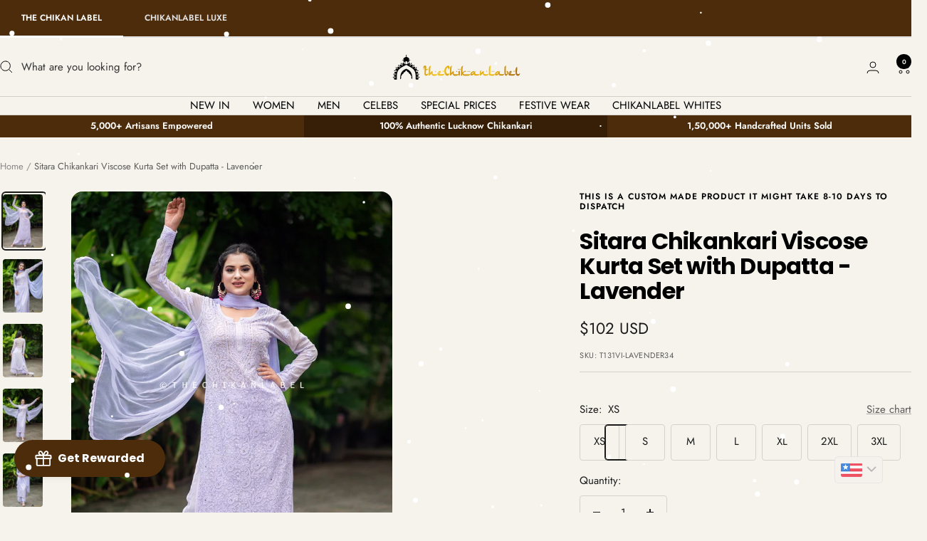

--- FILE ---
content_type: text/html; charset=utf-8
request_url: https://thechikanlabel.com/products/lavender-sitara-viscose-chikankari-kurta-set-with-dupatta
body_size: 77707
content:
<!doctype html><html class="no-js" lang="en" dir="ltr">
  <head>

  <!-- Google Tag Manager -->
  <script>(function(w,d,s,l,i){w[l]=w[l]||[];w[l].push({'gtm.start':
  new Date().getTime(),event:'gtm.js'});var f=d.getElementsByTagName(s)[0],
  j=d.createElement(s),dl=l!='dataLayer'?'&l='+l:'';j.async=true;j.src=
  'https://www.googletagmanager.com/gtm.js?id='+i+dl;f.parentNode.insertBefore(j,f);
  })(window,document,'script','dataLayer','GTM-K3QWKX7J');</script>
  <!-- End Google Tag Manager -->
    
    <meta charset="utf-8">
    <meta name="viewport" content="width=device-width, initial-scale=1.0, height=device-height, minimum-scale=1.0, maximum-scale=5.0">
    <meta name="theme-color" content="#f6f3ed">

    <title>Lavender Viscose Chikankari Set – Wedding &amp; Festive Wear</title><meta name="description" content="Shop this lavender viscose mukaish chikankari kurti palazzo set with dupatta – a wedding, festive and luxury chikankari set handcrafted for grand celebrations."><link rel="canonical" href="https://thechikanlabel.com/products/lavender-sitara-viscose-chikankari-kurta-set-with-dupatta"><link rel="shortcut icon" href="//thechikanlabel.com/cdn/shop/files/favicon_thechikanlabel_hd.png?v=1649342825&width=96" type="image/png"><!-- Global Time Zone Script Shiprocket Checkout Start -->
    <script>
  function getUserTimezone() {
    return Intl.DateTimeFormat().resolvedOptions().timeZone;
  }
  function renderButton(showShiprocketCheckout) {
    let modifiedCSS = "";
    if (showShiprocketCheckout) {
      modifiedCSS = `
        button[name="checkout"]{display:none !important;}
        .shopify-payment-button{display:none !important;}
        .shopify-payment-button__button.shopify-payment-button__button--unbranded{display:none !important;}
        .shopify-payment-button .shopify-payment-button__button.shopify-payment-button__button--unbranded{display:none !important;}
      `;
    } else {
      modifiedCSS = `
        .shiprocket-headless{display:none !important;}
      `;
    }
    const styleElement = document.createElement("style");
    styleElement.textContent = modifiedCSS;
    document.head.appendChild(styleElement);
  }
  function checkAndSetButtonVisibility() {
    const indiaTimezones = ["Asia/Kolkata", "Asia/Calcutta"];
    const userTimezone = getUserTimezone();
    const isIndia = indiaTimezones.includes(userTimezone);
    renderButton(isIndia);
  }
  checkAndSetButtonVisibility();
</script>
<!-- Global Time Zone Script Shiprocket Checkout End  -->
<script type="application/javascript">
checkoutBuyer = "https://fastrr-boost-ui.pickrr.com/";
</script>
<input type="hidden" value="thechikanlabel.com" id="sellerDomain"/>
<link rel="stylesheet" href="https://fastrr-boost-ui.pickrr.com/assets/styles/shopify.css">
<script src="https://fastrr-boost-ui.pickrr.com/assets/js/channels/shopify.js" defer></script>
<script src="https://fastrr-boost-ui.pickrr.com/assets/js/channels/shiprocketMarketing.js"></script>
<input type="hidden" value="rz" id="template"/>
<!-- <input type="hidden" value="percent" id="discountType"/>
<input type="hidden" value="5" id="discValue"/> -->
<style>
 .sr-headless-checkout {
  font-family: inherit;
  font-size: 12px;
  font-weight: 600;
  border-radius: 4px;
  height: 52px;
  letter-spacing: 2px;
  background-color:rgb(0, 0, 0) !important ;
  /* margin-top:3px;*/
 }
 .shiprocket-headless{
  width:100%;
 }
/* .product-form__payment-container .shopify-payment-button{
  display:none !important;
} */
/* .sr-discount-label{
 font-size:0px !important;
}
 .sr-discount-label:before{
  content:"EXTRA 5% OFF on PERFUMES";
  font-size: 9px;
  color: #000;
  text-transform: none;
  top: -8px;
  left: 6px;
  background-color: #53FF73;
  border-radius: 3px;
  padding: 0 10px;
} */
</style>

<link rel="preconnect" href="https://cdn.shopify.com">
    <link rel="dns-prefetch" href="https://productreviews.shopifycdn.com">
    <link rel="dns-prefetch" href="https://www.google-analytics.com"><link rel="preconnect" href="https://fonts.shopifycdn.com" crossorigin><link rel="preload" as="style" href="//thechikanlabel.com/cdn/shop/t/36/assets/theme.css?v=92471907128794196191766829194">
    <link rel="preload" as="script" href="//thechikanlabel.com/cdn/shop/t/36/assets/vendor.js?v=32643890569905814191766829194">
    <link rel="preload" as="script" href="//thechikanlabel.com/cdn/shop/t/36/assets/theme.js?v=13336148083894211201766829194"><link rel="preload" as="fetch" href="/products/lavender-sitara-viscose-chikankari-kurta-set-with-dupatta.js" crossorigin><link rel="preload" as="script" href="//thechikanlabel.com/cdn/shop/t/36/assets/flickity.js?v=176646718982628074891766829192"><meta property="og:type" content="product">
  <meta property="og:title" content="Sitara Chikankari Viscose Kurta Set with Dupatta - Lavender">
  <meta property="product:price:amount" content="9,299.00">
  <meta property="product:price:currency" content="INR">
  <meta property="product:availability" content="in stock"><meta property="og:image" content="http://thechikanlabel.com/cdn/shop/files/Sitara_Chikankari_Viscose_Kurta_Set_with_Dupatta_-_Lavender.jpg?v=1750411984&width=1024">
  <meta property="og:image:secure_url" content="https://thechikanlabel.com/cdn/shop/files/Sitara_Chikankari_Viscose_Kurta_Set_with_Dupatta_-_Lavender.jpg?v=1750411984&width=1024">
  <meta property="og:image:width" content="836">
  <meta property="og:image:height" content="1116"><meta property="og:description" content="Shop this lavender viscose mukaish chikankari kurti palazzo set with dupatta – a wedding, festive and luxury chikankari set handcrafted for grand celebrations."><meta property="og:url" content="https://thechikanlabel.com/products/lavender-sitara-viscose-chikankari-kurta-set-with-dupatta">
<meta property="og:site_name" content="TheChikanLabel | Lucknow Chikankari Kurtis &amp; Suits"><meta name="twitter:card" content="summary"><meta name="twitter:title" content="Sitara Chikankari Viscose Kurta Set with Dupatta - Lavender">
  <meta name="twitter:description" content=""><meta name="twitter:image" content="https://thechikanlabel.com/cdn/shop/files/Sitara_Chikankari_Viscose_Kurta_Set_with_Dupatta_-_Lavender.jpg?v=1750411984&width=1200">
  <meta name="twitter:image:alt" content="Trending viscose chikankari set with detailed hand embroidery and shimmer mukaish highlights for a wedding-ready look.

">
    <script type="application/ld+json">{"@context":"http:\/\/schema.org\/","@id":"\/products\/lavender-sitara-viscose-chikankari-kurta-set-with-dupatta#product","@type":"ProductGroup","brand":{"@type":"Brand","name":"THIS IS A CUSTOM MADE PRODUCT IT MIGHT TAKE 8-10 DAYS TO DISPATCH"},"category":"Chikankari Kurta Set","description":"","hasVariant":[{"@id":"\/products\/lavender-sitara-viscose-chikankari-kurta-set-with-dupatta?variant=42510964687019#variant","@type":"Product","image":"https:\/\/thechikanlabel.com\/cdn\/shop\/files\/Sitara_Chikankari_Viscose_Kurta_Set_with_Dupatta_-_Lavender.jpg?v=1750411984\u0026width=1920","name":"Sitara Chikankari Viscose Kurta Set with Dupatta - Lavender - XS","offers":{"@id":"\/products\/lavender-sitara-viscose-chikankari-kurta-set-with-dupatta?variant=42510964687019#offer","@type":"Offer","availability":"http:\/\/schema.org\/InStock","price":"9299.00","priceCurrency":"INR","url":"https:\/\/thechikanlabel.com\/products\/lavender-sitara-viscose-chikankari-kurta-set-with-dupatta?variant=42510964687019"},"sku":"T131VI-LAVENDER34"},{"@id":"\/products\/lavender-sitara-viscose-chikankari-kurta-set-with-dupatta?variant=42510964719787#variant","@type":"Product","image":"https:\/\/thechikanlabel.com\/cdn\/shop\/files\/Sitara_Chikankari_Viscose_Kurta_Set_with_Dupatta_-_Lavender.jpg?v=1750411984\u0026width=1920","name":"Sitara Chikankari Viscose Kurta Set with Dupatta - Lavender - S","offers":{"@id":"\/products\/lavender-sitara-viscose-chikankari-kurta-set-with-dupatta?variant=42510964719787#offer","@type":"Offer","availability":"http:\/\/schema.org\/InStock","price":"9299.00","priceCurrency":"INR","url":"https:\/\/thechikanlabel.com\/products\/lavender-sitara-viscose-chikankari-kurta-set-with-dupatta?variant=42510964719787"},"sku":"T131VI-LAVENDER36"},{"@id":"\/products\/lavender-sitara-viscose-chikankari-kurta-set-with-dupatta?variant=42510964752555#variant","@type":"Product","image":"https:\/\/thechikanlabel.com\/cdn\/shop\/files\/Sitara_Chikankari_Viscose_Kurta_Set_with_Dupatta_-_Lavender.jpg?v=1750411984\u0026width=1920","name":"Sitara Chikankari Viscose Kurta Set with Dupatta - Lavender - M","offers":{"@id":"\/products\/lavender-sitara-viscose-chikankari-kurta-set-with-dupatta?variant=42510964752555#offer","@type":"Offer","availability":"http:\/\/schema.org\/InStock","price":"9299.00","priceCurrency":"INR","url":"https:\/\/thechikanlabel.com\/products\/lavender-sitara-viscose-chikankari-kurta-set-with-dupatta?variant=42510964752555"},"sku":"T131VI-LAVENDER38"},{"@id":"\/products\/lavender-sitara-viscose-chikankari-kurta-set-with-dupatta?variant=42510964785323#variant","@type":"Product","image":"https:\/\/thechikanlabel.com\/cdn\/shop\/files\/Sitara_Chikankari_Viscose_Kurta_Set_with_Dupatta_-_Lavender.jpg?v=1750411984\u0026width=1920","name":"Sitara Chikankari Viscose Kurta Set with Dupatta - Lavender - L","offers":{"@id":"\/products\/lavender-sitara-viscose-chikankari-kurta-set-with-dupatta?variant=42510964785323#offer","@type":"Offer","availability":"http:\/\/schema.org\/InStock","price":"9299.00","priceCurrency":"INR","url":"https:\/\/thechikanlabel.com\/products\/lavender-sitara-viscose-chikankari-kurta-set-with-dupatta?variant=42510964785323"},"sku":"T131VI-LAVENDER40"},{"@id":"\/products\/lavender-sitara-viscose-chikankari-kurta-set-with-dupatta?variant=42510964818091#variant","@type":"Product","image":"https:\/\/thechikanlabel.com\/cdn\/shop\/files\/Sitara_Chikankari_Viscose_Kurta_Set_with_Dupatta_-_Lavender.jpg?v=1750411984\u0026width=1920","name":"Sitara Chikankari Viscose Kurta Set with Dupatta - Lavender - XL","offers":{"@id":"\/products\/lavender-sitara-viscose-chikankari-kurta-set-with-dupatta?variant=42510964818091#offer","@type":"Offer","availability":"http:\/\/schema.org\/InStock","price":"9299.00","priceCurrency":"INR","url":"https:\/\/thechikanlabel.com\/products\/lavender-sitara-viscose-chikankari-kurta-set-with-dupatta?variant=42510964818091"},"sku":"T131VI-LAVENDER42"},{"@id":"\/products\/lavender-sitara-viscose-chikankari-kurta-set-with-dupatta?variant=42510964850859#variant","@type":"Product","image":"https:\/\/thechikanlabel.com\/cdn\/shop\/files\/Sitara_Chikankari_Viscose_Kurta_Set_with_Dupatta_-_Lavender.jpg?v=1750411984\u0026width=1920","name":"Sitara Chikankari Viscose Kurta Set with Dupatta - Lavender - 2XL","offers":{"@id":"\/products\/lavender-sitara-viscose-chikankari-kurta-set-with-dupatta?variant=42510964850859#offer","@type":"Offer","availability":"http:\/\/schema.org\/InStock","price":"9299.00","priceCurrency":"INR","url":"https:\/\/thechikanlabel.com\/products\/lavender-sitara-viscose-chikankari-kurta-set-with-dupatta?variant=42510964850859"},"sku":"T131VI-LAVENDER44"},{"@id":"\/products\/lavender-sitara-viscose-chikankari-kurta-set-with-dupatta?variant=42510964883627#variant","@type":"Product","image":"https:\/\/thechikanlabel.com\/cdn\/shop\/files\/Sitara_Chikankari_Viscose_Kurta_Set_with_Dupatta_-_Lavender.jpg?v=1750411984\u0026width=1920","name":"Sitara Chikankari Viscose Kurta Set with Dupatta - Lavender - 3XL","offers":{"@id":"\/products\/lavender-sitara-viscose-chikankari-kurta-set-with-dupatta?variant=42510964883627#offer","@type":"Offer","availability":"http:\/\/schema.org\/InStock","price":"9299.00","priceCurrency":"INR","url":"https:\/\/thechikanlabel.com\/products\/lavender-sitara-viscose-chikankari-kurta-set-with-dupatta?variant=42510964883627"},"sku":"T131VI-LAVENDER46"}],"name":"Sitara Chikankari Viscose Kurta Set with Dupatta - Lavender","productGroupID":"7577291554987","url":"https:\/\/thechikanlabel.com\/products\/lavender-sitara-viscose-chikankari-kurta-set-with-dupatta"}</script><script type="application/ld+json">
  {
    "@context": "https://schema.org",
    "@type": "BreadcrumbList",
    "itemListElement": [{
        "@type": "ListItem",
        "position": 1,
        "name": "Home",
        "item": "https://thechikanlabel.com"
      },{
            "@type": "ListItem",
            "position": 2,
            "name": "Sitara Chikankari Viscose Kurta Set with Dupatta - Lavender",
            "item": "https://thechikanlabel.com/products/lavender-sitara-viscose-chikankari-kurta-set-with-dupatta"
          }]
  }
</script>
    <link rel="preload" href="//thechikanlabel.com/cdn/fonts/poppins/poppins_n7.56758dcf284489feb014a026f3727f2f20a54626.woff2" as="font" type="font/woff2" crossorigin><link rel="preload" href="//thechikanlabel.com/cdn/fonts/jost/jost_n4.d47a1b6347ce4a4c9f437608011273009d91f2b7.woff2" as="font" type="font/woff2" crossorigin><style>
  /* Typography (heading) */
  @font-face {
  font-family: Poppins;
  font-weight: 700;
  font-style: normal;
  font-display: swap;
  src: url("//thechikanlabel.com/cdn/fonts/poppins/poppins_n7.56758dcf284489feb014a026f3727f2f20a54626.woff2") format("woff2"),
       url("//thechikanlabel.com/cdn/fonts/poppins/poppins_n7.f34f55d9b3d3205d2cd6f64955ff4b36f0cfd8da.woff") format("woff");
}

@font-face {
  font-family: Poppins;
  font-weight: 700;
  font-style: italic;
  font-display: swap;
  src: url("//thechikanlabel.com/cdn/fonts/poppins/poppins_i7.42fd71da11e9d101e1e6c7932199f925f9eea42d.woff2") format("woff2"),
       url("//thechikanlabel.com/cdn/fonts/poppins/poppins_i7.ec8499dbd7616004e21155106d13837fff4cf556.woff") format("woff");
}

/* Typography (body) */
  @font-face {
  font-family: Jost;
  font-weight: 400;
  font-style: normal;
  font-display: swap;
  src: url("//thechikanlabel.com/cdn/fonts/jost/jost_n4.d47a1b6347ce4a4c9f437608011273009d91f2b7.woff2") format("woff2"),
       url("//thechikanlabel.com/cdn/fonts/jost/jost_n4.791c46290e672b3f85c3d1c651ef2efa3819eadd.woff") format("woff");
}

@font-face {
  font-family: Jost;
  font-weight: 400;
  font-style: italic;
  font-display: swap;
  src: url("//thechikanlabel.com/cdn/fonts/jost/jost_i4.b690098389649750ada222b9763d55796c5283a5.woff2") format("woff2"),
       url("//thechikanlabel.com/cdn/fonts/jost/jost_i4.fd766415a47e50b9e391ae7ec04e2ae25e7e28b0.woff") format("woff");
}

@font-face {
  font-family: Jost;
  font-weight: 600;
  font-style: normal;
  font-display: swap;
  src: url("//thechikanlabel.com/cdn/fonts/jost/jost_n6.ec1178db7a7515114a2d84e3dd680832b7af8b99.woff2") format("woff2"),
       url("//thechikanlabel.com/cdn/fonts/jost/jost_n6.b1178bb6bdd3979fef38e103a3816f6980aeaff9.woff") format("woff");
}

@font-face {
  font-family: Jost;
  font-weight: 600;
  font-style: italic;
  font-display: swap;
  src: url("//thechikanlabel.com/cdn/fonts/jost/jost_i6.9af7e5f39e3a108c08f24047a4276332d9d7b85e.woff2") format("woff2"),
       url("//thechikanlabel.com/cdn/fonts/jost/jost_i6.2bf310262638f998ed206777ce0b9a3b98b6fe92.woff") format("woff");
}

:root {--heading-color: 0, 0, 0;
    --text-color: 26, 26, 26;
    --background: 246, 243, 237;
    --secondary-background: 246, 243, 237;
    --border-color: 213, 210, 205;
    --border-color-darker: 158, 156, 153;
    --success-color: 46, 158, 123;
    --success-background: 206, 226, 214;
    --error-color: 222, 42, 42;
    --error-background: 244, 229, 223;
    --primary-button-background: 77, 44, 12;
    --primary-button-text-color: 255, 255, 255;
    --secondary-button-background: 77, 44, 12;
    --secondary-button-text-color: 255, 255, 255;
    --product-star-rating: 246, 164, 41;
    --product-on-sale-accent: 168, 0, 0;
    --product-sold-out-accent: 111, 113, 155;
    --product-custom-label-background: 77, 44, 12;
    --product-custom-label-text-color: 255, 255, 255;
    --product-custom-label-2-background: 77, 44, 12;
    --product-custom-label-2-text-color: 255, 255, 255;
    --product-low-stock-text-color: 222, 42, 42;
    --product-in-stock-text-color: 46, 158, 123;
    --loading-bar-background: 26, 26, 26;

    /* We duplicate some "base" colors as root colors, which is useful to use on drawer elements or popover without. Those should not be overridden to avoid issues */
    --root-heading-color: 0, 0, 0;
    --root-text-color: 26, 26, 26;
    --root-background: 246, 243, 237;
    --root-border-color: 213, 210, 205;
    --root-primary-button-background: 77, 44, 12;
    --root-primary-button-text-color: 255, 255, 255;

    --base-font-size: 15px;
    --heading-font-family: Poppins, sans-serif;
    --heading-font-weight: 700;
    --heading-font-style: normal;
    --heading-text-transform: normal;
    --text-font-family: Jost, sans-serif;
    --text-font-weight: 400;
    --text-font-style: normal;
    --text-font-bold-weight: 600;

    /* Typography (font size) */
    --heading-xxsmall-font-size: 10px;
    --heading-xsmall-font-size: 10px;
    --heading-small-font-size: 11px;
    --heading-large-font-size: 32px;
    --heading-h1-font-size: 32px;
    --heading-h2-font-size: 28px;
    --heading-h3-font-size: 26px;
    --heading-h4-font-size: 22px;
    --heading-h5-font-size: 18px;
    --heading-h6-font-size: 16px;

    /* Control the look and feel of the theme by changing radius of various elements */
    --button-border-radius: 4px;
    --block-border-radius: 32px;
    --block-border-radius-reduced: 16px;
    --color-swatch-border-radius: 0px;

    /* Button size */
    --button-height: 48px;
    --button-small-height: 40px;

    /* Form related */
    --form-input-field-height: 48px;
    --form-input-gap: 16px;
    --form-submit-margin: 24px;

    /* Product listing related variables */
    --product-list-block-spacing: 32px;

    /* Video related */
    --play-button-background: 246, 243, 237;
    --play-button-arrow: 26, 26, 26;

    /* RTL support */
    --transform-logical-flip: 1;
    --transform-origin-start: left;
    --transform-origin-end: right;

    /* Other */
    --zoom-cursor-svg-url: url(//thechikanlabel.com/cdn/shop/t/36/assets/zoom-cursor.svg?v=3146815147094286751767433299);
    --arrow-right-svg-url: url(//thechikanlabel.com/cdn/shop/t/36/assets/arrow-right.svg?v=175995494085481494471767433299);
    --arrow-left-svg-url: url(//thechikanlabel.com/cdn/shop/t/36/assets/arrow-left.svg?v=168255499564773084761767433299);

    /* Some useful variables that we can reuse in our CSS. Some explanation are needed for some of them:
       - container-max-width-minus-gutters: represents the container max width without the edge gutters
       - container-outer-width: considering the screen width, represent all the space outside the container
       - container-outer-margin: same as container-outer-width but get set to 0 inside a container
       - container-inner-width: the effective space inside the container (minus gutters)
       - grid-column-width: represents the width of a single column of the grid
       - vertical-breather: this is a variable that defines the global "spacing" between sections, and inside the section
                            to create some "breath" and minimum spacing
     */
    --container-max-width: 1600px;
    --container-gutter: 24px;
    --container-max-width-minus-gutters: calc(var(--container-max-width) - (var(--container-gutter)) * 2);
    --container-outer-width: max(calc((100vw - var(--container-max-width-minus-gutters)) / 2), var(--container-gutter));
    --container-outer-margin: var(--container-outer-width);
    --container-inner-width: calc(100vw - var(--container-outer-width) * 2);

    --grid-column-count: 10;
    --grid-gap: 24px;
    --grid-column-width: calc((100vw - var(--container-outer-width) * 2 - var(--grid-gap) * (var(--grid-column-count) - 1)) / var(--grid-column-count));

    --vertical-breather: 28px;
    --vertical-breather-tight: 28px;

    /* Shopify related variables */
    --payment-terms-background-color: #f6f3ed;
  }

  @media screen and (min-width: 741px) {
    :root {
      --container-gutter: 40px;
      --grid-column-count: 20;
      --vertical-breather: 40px;
      --vertical-breather-tight: 40px;

      /* Typography (font size) */
      --heading-xsmall-font-size: 11px;
      --heading-small-font-size: 12px;
      --heading-large-font-size: 48px;
      --heading-h1-font-size: 48px;
      --heading-h2-font-size: 36px;
      --heading-h3-font-size: 30px;
      --heading-h4-font-size: 22px;
      --heading-h5-font-size: 18px;
      --heading-h6-font-size: 16px;

      /* Form related */
      --form-input-field-height: 52px;
      --form-submit-margin: 32px;

      /* Button size */
      --button-height: 52px;
      --button-small-height: 44px;
    }
  }

  @media screen and (min-width: 1200px) {
    :root {
      --vertical-breather: 48px;
      --vertical-breather-tight: 48px;
      --product-list-block-spacing: 48px;

      /* Typography */
      --heading-large-font-size: 58px;
      --heading-h1-font-size: 50px;
      --heading-h2-font-size: 44px;
      --heading-h3-font-size: 32px;
      --heading-h4-font-size: 26px;
      --heading-h5-font-size: 22px;
      --heading-h6-font-size: 16px;
    }
  }

  @media screen and (min-width: 1600px) {
    :root {
      --vertical-breather: 48px;
      --vertical-breather-tight: 48px;
    }
  }
</style>
    <script>
  // This allows to expose several variables to the global scope, to be used in scripts
  window.themeVariables = {
    settings: {
      direction: "ltr",
      pageType: "product",
      cartCount: 0,
      moneyFormat: "\u003cspan class=money\u003eINR {{amount}}\u003c\/span\u003e",
      moneyWithCurrencyFormat: "\u003cspan class=money\u003eINR {{amount}}INR\u003c\/span\u003e",
      showVendor: false,
      discountMode: "percentage",
      currencyCodeEnabled: false,
      cartType: "drawer",
      cartCurrency: "INR",
      mobileZoomFactor: 2.5
    },

    routes: {
      host: "thechikanlabel.com",
      rootUrl: "\/",
      rootUrlWithoutSlash: '',
      cartUrl: "\/cart",
      cartAddUrl: "\/cart\/add",
      cartChangeUrl: "\/cart\/change",
      searchUrl: "\/search",
      predictiveSearchUrl: "\/search\/suggest",
      productRecommendationsUrl: "\/recommendations\/products"
    },

    strings: {
      accessibilityDelete: "Delete",
      accessibilityClose: "Close",
      collectionSoldOut: "Sold out",
      collectionDiscount: "Save @savings@",
      productSalePrice: "Sale price",
      productRegularPrice: "Regular price",
      productFormUnavailable: "Unavailable",
      productFormSoldOut: "Sold out",
      productFormPreOrder: "Pre-order",
      productFormAddToCart: "Add to cart",
      searchNoResults: "No results could be found.",
      searchNewSearch: "New search",
      searchProducts: "Products",
      searchArticles: "Journal",
      searchPages: "Pages",
      searchCollections: "Collections",
      cartViewCart: "View cart",
      cartItemAdded: "Item added to your cart!",
      cartItemAddedShort: "Added to your cart!",
      cartAddOrderNote: "Add order note",
      cartEditOrderNote: "Edit order note",
      shippingEstimatorNoResults: "Sorry, we do not ship to your address.",
      shippingEstimatorOneResult: "There is one shipping rate for your address:",
      shippingEstimatorMultipleResults: "There are several shipping rates for your address:",
      shippingEstimatorError: "One or more error occurred while retrieving shipping rates:"
    },

    libs: {
      flickity: "\/\/thechikanlabel.com\/cdn\/shop\/t\/36\/assets\/flickity.js?v=176646718982628074891766829192",
      photoswipe: "\/\/thechikanlabel.com\/cdn\/shop\/t\/36\/assets\/photoswipe.js?v=132268647426145925301766829193",
      qrCode: "\/\/thechikanlabel.com\/cdn\/shopifycloud\/storefront\/assets\/themes_support\/vendor\/qrcode-3f2b403b.js"
    },

    breakpoints: {
      phone: 'screen and (max-width: 740px)',
      tablet: 'screen and (min-width: 741px) and (max-width: 999px)',
      tabletAndUp: 'screen and (min-width: 741px)',
      pocket: 'screen and (max-width: 999px)',
      lap: 'screen and (min-width: 1000px) and (max-width: 1199px)',
      lapAndUp: 'screen and (min-width: 1000px)',
      desktop: 'screen and (min-width: 1200px)',
      wide: 'screen and (min-width: 1400px)'
    }
  };

  window.addEventListener('pageshow', async () => {
    const cartContent = await (await fetch(`${window.themeVariables.routes.cartUrl}.js`, {cache: 'reload'})).json();
    document.documentElement.dispatchEvent(new CustomEvent('cart:refresh', {detail: {cart: cartContent}}));
  });

  if ('noModule' in HTMLScriptElement.prototype) {
    // Old browsers (like IE) that does not support module will be considered as if not executing JS at all
    document.documentElement.className = document.documentElement.className.replace('no-js', 'js');

    requestAnimationFrame(() => {
      const viewportHeight = (window.visualViewport ? window.visualViewport.height : document.documentElement.clientHeight);
      document.documentElement.style.setProperty('--window-height',viewportHeight + 'px');
    });
  }// We save the product ID in local storage to be eventually used for recently viewed section
    try {
      const items = JSON.parse(localStorage.getItem('theme:recently-viewed-products') || '[]');

      // We check if the current product already exists, and if it does not, we add it at the start
      if (!items.includes(7577291554987)) {
        items.unshift(7577291554987);
      }

      localStorage.setItem('theme:recently-viewed-products', JSON.stringify(items.slice(0, 20)));
    } catch (e) {
      // Safari in private mode does not allow setting item, we silently fail
    }</script>

    <link rel="stylesheet" href="//thechikanlabel.com/cdn/shop/t/36/assets/theme.css?v=92471907128794196191766829194">

    <script src="//thechikanlabel.com/cdn/shop/t/36/assets/vendor.js?v=32643890569905814191766829194" defer></script>
    <script src="//thechikanlabel.com/cdn/shop/t/36/assets/theme.js?v=13336148083894211201766829194" defer></script>
    <script src="//thechikanlabel.com/cdn/shop/t/36/assets/custom.js?v=167639537848865775061766829192" defer></script>

    <script>window.performance && window.performance.mark && window.performance.mark('shopify.content_for_header.start');</script><meta name="google-site-verification" content="t96sSe14MXVfN62O174lOu0lbrIvO2a5KCozLrtiO4E">
<meta id="shopify-digital-wallet" name="shopify-digital-wallet" content="/61521363115/digital_wallets/dialog">
<link rel="alternate" type="application/json+oembed" href="https://thechikanlabel.com/products/lavender-sitara-viscose-chikankari-kurta-set-with-dupatta.oembed">
<script async="async" src="/checkouts/internal/preloads.js?locale=en-IN"></script>
<script id="shopify-features" type="application/json">{"accessToken":"3aac01d232b3b51abf2efc0c72bc23ac","betas":["rich-media-storefront-analytics"],"domain":"thechikanlabel.com","predictiveSearch":true,"shopId":61521363115,"locale":"en"}</script>
<script>var Shopify = Shopify || {};
Shopify.shop = "orders-thechikanlabel.myshopify.com";
Shopify.locale = "en";
Shopify.currency = {"active":"INR","rate":"1.0"};
Shopify.country = "IN";
Shopify.theme = {"name":"Updated copy of Focal - Fastrr","id":151147577515,"schema_name":"Focal","schema_version":"12.7.1","theme_store_id":714,"role":"main"};
Shopify.theme.handle = "null";
Shopify.theme.style = {"id":null,"handle":null};
Shopify.cdnHost = "thechikanlabel.com/cdn";
Shopify.routes = Shopify.routes || {};
Shopify.routes.root = "/";</script>
<script type="module">!function(o){(o.Shopify=o.Shopify||{}).modules=!0}(window);</script>
<script>!function(o){function n(){var o=[];function n(){o.push(Array.prototype.slice.apply(arguments))}return n.q=o,n}var t=o.Shopify=o.Shopify||{};t.loadFeatures=n(),t.autoloadFeatures=n()}(window);</script>
<script id="shop-js-analytics" type="application/json">{"pageType":"product"}</script>
<script defer="defer" async type="module" src="//thechikanlabel.com/cdn/shopifycloud/shop-js/modules/v2/client.init-shop-cart-sync_BT-GjEfc.en.esm.js"></script>
<script defer="defer" async type="module" src="//thechikanlabel.com/cdn/shopifycloud/shop-js/modules/v2/chunk.common_D58fp_Oc.esm.js"></script>
<script defer="defer" async type="module" src="//thechikanlabel.com/cdn/shopifycloud/shop-js/modules/v2/chunk.modal_xMitdFEc.esm.js"></script>
<script type="module">
  await import("//thechikanlabel.com/cdn/shopifycloud/shop-js/modules/v2/client.init-shop-cart-sync_BT-GjEfc.en.esm.js");
await import("//thechikanlabel.com/cdn/shopifycloud/shop-js/modules/v2/chunk.common_D58fp_Oc.esm.js");
await import("//thechikanlabel.com/cdn/shopifycloud/shop-js/modules/v2/chunk.modal_xMitdFEc.esm.js");

  window.Shopify.SignInWithShop?.initShopCartSync?.({"fedCMEnabled":true,"windoidEnabled":true});

</script>
<script id="__st">var __st={"a":61521363115,"offset":19800,"reqid":"4aa8f675-e778-4cb2-bfda-41becf5dad14-1769046808","pageurl":"thechikanlabel.com\/products\/lavender-sitara-viscose-chikankari-kurta-set-with-dupatta","u":"bbdb18a8e13a","p":"product","rtyp":"product","rid":7577291554987};</script>
<script>window.ShopifyPaypalV4VisibilityTracking = true;</script>
<script id="captcha-bootstrap">!function(){'use strict';const t='contact',e='account',n='new_comment',o=[[t,t],['blogs',n],['comments',n],[t,'customer']],c=[[e,'customer_login'],[e,'guest_login'],[e,'recover_customer_password'],[e,'create_customer']],r=t=>t.map((([t,e])=>`form[action*='/${t}']:not([data-nocaptcha='true']) input[name='form_type'][value='${e}']`)).join(','),a=t=>()=>t?[...document.querySelectorAll(t)].map((t=>t.form)):[];function s(){const t=[...o],e=r(t);return a(e)}const i='password',u='form_key',d=['recaptcha-v3-token','g-recaptcha-response','h-captcha-response',i],f=()=>{try{return window.sessionStorage}catch{return}},m='__shopify_v',_=t=>t.elements[u];function p(t,e,n=!1){try{const o=window.sessionStorage,c=JSON.parse(o.getItem(e)),{data:r}=function(t){const{data:e,action:n}=t;return t[m]||n?{data:e,action:n}:{data:t,action:n}}(c);for(const[e,n]of Object.entries(r))t.elements[e]&&(t.elements[e].value=n);n&&o.removeItem(e)}catch(o){console.error('form repopulation failed',{error:o})}}const l='form_type',E='cptcha';function T(t){t.dataset[E]=!0}const w=window,h=w.document,L='Shopify',v='ce_forms',y='captcha';let A=!1;((t,e)=>{const n=(g='f06e6c50-85a8-45c8-87d0-21a2b65856fe',I='https://cdn.shopify.com/shopifycloud/storefront-forms-hcaptcha/ce_storefront_forms_captcha_hcaptcha.v1.5.2.iife.js',D={infoText:'Protected by hCaptcha',privacyText:'Privacy',termsText:'Terms'},(t,e,n)=>{const o=w[L][v],c=o.bindForm;if(c)return c(t,g,e,D).then(n);var r;o.q.push([[t,g,e,D],n]),r=I,A||(h.body.append(Object.assign(h.createElement('script'),{id:'captcha-provider',async:!0,src:r})),A=!0)});var g,I,D;w[L]=w[L]||{},w[L][v]=w[L][v]||{},w[L][v].q=[],w[L][y]=w[L][y]||{},w[L][y].protect=function(t,e){n(t,void 0,e),T(t)},Object.freeze(w[L][y]),function(t,e,n,w,h,L){const[v,y,A,g]=function(t,e,n){const i=e?o:[],u=t?c:[],d=[...i,...u],f=r(d),m=r(i),_=r(d.filter((([t,e])=>n.includes(e))));return[a(f),a(m),a(_),s()]}(w,h,L),I=t=>{const e=t.target;return e instanceof HTMLFormElement?e:e&&e.form},D=t=>v().includes(t);t.addEventListener('submit',(t=>{const e=I(t);if(!e)return;const n=D(e)&&!e.dataset.hcaptchaBound&&!e.dataset.recaptchaBound,o=_(e),c=g().includes(e)&&(!o||!o.value);(n||c)&&t.preventDefault(),c&&!n&&(function(t){try{if(!f())return;!function(t){const e=f();if(!e)return;const n=_(t);if(!n)return;const o=n.value;o&&e.removeItem(o)}(t);const e=Array.from(Array(32),(()=>Math.random().toString(36)[2])).join('');!function(t,e){_(t)||t.append(Object.assign(document.createElement('input'),{type:'hidden',name:u})),t.elements[u].value=e}(t,e),function(t,e){const n=f();if(!n)return;const o=[...t.querySelectorAll(`input[type='${i}']`)].map((({name:t})=>t)),c=[...d,...o],r={};for(const[a,s]of new FormData(t).entries())c.includes(a)||(r[a]=s);n.setItem(e,JSON.stringify({[m]:1,action:t.action,data:r}))}(t,e)}catch(e){console.error('failed to persist form',e)}}(e),e.submit())}));const S=(t,e)=>{t&&!t.dataset[E]&&(n(t,e.some((e=>e===t))),T(t))};for(const o of['focusin','change'])t.addEventListener(o,(t=>{const e=I(t);D(e)&&S(e,y())}));const B=e.get('form_key'),M=e.get(l),P=B&&M;t.addEventListener('DOMContentLoaded',(()=>{const t=y();if(P)for(const e of t)e.elements[l].value===M&&p(e,B);[...new Set([...A(),...v().filter((t=>'true'===t.dataset.shopifyCaptcha))])].forEach((e=>S(e,t)))}))}(h,new URLSearchParams(w.location.search),n,t,e,['guest_login'])})(!0,!0)}();</script>
<script integrity="sha256-4kQ18oKyAcykRKYeNunJcIwy7WH5gtpwJnB7kiuLZ1E=" data-source-attribution="shopify.loadfeatures" defer="defer" src="//thechikanlabel.com/cdn/shopifycloud/storefront/assets/storefront/load_feature-a0a9edcb.js" crossorigin="anonymous"></script>
<script data-source-attribution="shopify.dynamic_checkout.dynamic.init">var Shopify=Shopify||{};Shopify.PaymentButton=Shopify.PaymentButton||{isStorefrontPortableWallets:!0,init:function(){window.Shopify.PaymentButton.init=function(){};var t=document.createElement("script");t.src="https://thechikanlabel.com/cdn/shopifycloud/portable-wallets/latest/portable-wallets.en.js",t.type="module",document.head.appendChild(t)}};
</script>
<script data-source-attribution="shopify.dynamic_checkout.buyer_consent">
  function portableWalletsHideBuyerConsent(e){var t=document.getElementById("shopify-buyer-consent"),n=document.getElementById("shopify-subscription-policy-button");t&&n&&(t.classList.add("hidden"),t.setAttribute("aria-hidden","true"),n.removeEventListener("click",e))}function portableWalletsShowBuyerConsent(e){var t=document.getElementById("shopify-buyer-consent"),n=document.getElementById("shopify-subscription-policy-button");t&&n&&(t.classList.remove("hidden"),t.removeAttribute("aria-hidden"),n.addEventListener("click",e))}window.Shopify?.PaymentButton&&(window.Shopify.PaymentButton.hideBuyerConsent=portableWalletsHideBuyerConsent,window.Shopify.PaymentButton.showBuyerConsent=portableWalletsShowBuyerConsent);
</script>
<script>
  function portableWalletsCleanup(e){e&&e.src&&console.error("Failed to load portable wallets script "+e.src);var t=document.querySelectorAll("shopify-accelerated-checkout .shopify-payment-button__skeleton, shopify-accelerated-checkout-cart .wallet-cart-button__skeleton"),e=document.getElementById("shopify-buyer-consent");for(let e=0;e<t.length;e++)t[e].remove();e&&e.remove()}function portableWalletsNotLoadedAsModule(e){e instanceof ErrorEvent&&"string"==typeof e.message&&e.message.includes("import.meta")&&"string"==typeof e.filename&&e.filename.includes("portable-wallets")&&(window.removeEventListener("error",portableWalletsNotLoadedAsModule),window.Shopify.PaymentButton.failedToLoad=e,"loading"===document.readyState?document.addEventListener("DOMContentLoaded",window.Shopify.PaymentButton.init):window.Shopify.PaymentButton.init())}window.addEventListener("error",portableWalletsNotLoadedAsModule);
</script>

<script type="module" src="https://thechikanlabel.com/cdn/shopifycloud/portable-wallets/latest/portable-wallets.en.js" onError="portableWalletsCleanup(this)" crossorigin="anonymous"></script>
<script nomodule>
  document.addEventListener("DOMContentLoaded", portableWalletsCleanup);
</script>

<link id="shopify-accelerated-checkout-styles" rel="stylesheet" media="screen" href="https://thechikanlabel.com/cdn/shopifycloud/portable-wallets/latest/accelerated-checkout-backwards-compat.css" crossorigin="anonymous">
<style id="shopify-accelerated-checkout-cart">
        #shopify-buyer-consent {
  margin-top: 1em;
  display: inline-block;
  width: 100%;
}

#shopify-buyer-consent.hidden {
  display: none;
}

#shopify-subscription-policy-button {
  background: none;
  border: none;
  padding: 0;
  text-decoration: underline;
  font-size: inherit;
  cursor: pointer;
}

#shopify-subscription-policy-button::before {
  box-shadow: none;
}

      </style>

<script>window.performance && window.performance.mark && window.performance.mark('shopify.content_for_header.end');</script>
    
				<!-- This Script is the exclusive property of Website Speedy, Copyright © 2025. All rights reserved. -->
<script type='text/javascript' src="https://websitespeedycdn3.b-cdn.net/speedyscripts/ecmrx_9262/ecmrx_9262_1.js"></script>
<script type='text/javascript' src="https://websitespeedycdn3.b-cdn.net/speedyscripts/ecmrx_9262/ecmrx_9262_2.js"></script>
<script type='text/javascript' src="https://websitespeedycdn3.b-cdn.net/speedyscripts/ecmrx_9262/ecmrx_9262_3.js"></script>
				<!-- This Script is the exclusive property of Website Speedy, Copyright © 2025. All rights reserved. -->
				
  <!-- BEGIN app block: shopify://apps/bucks/blocks/app-embed/4f0a9b06-9da4-4a49-b378-2de9d23a3af3 -->
<script>
  window.bucksCC = window.bucksCC || {};
  window.bucksCC.metaConfig = {};
  window.bucksCC.reConvert = function() {};
  "function" != typeof Object.assign && (Object.assign = function(n) {
    if (null == n) 
      throw new TypeError("Cannot convert undefined or null to object");
    



    for (var r = Object(n), t = 1; t < arguments.length; t++) {
      var e = arguments[t];
      if (null != e) 
        for (var o in e) 
          e.hasOwnProperty(o) && (r[o] = e[o])
    }
    return r
  });

const bucks_validateJson = json => {
    let checkedJson;
    try {
        checkedJson = JSON.parse(json);
    } catch (error) { }
    return checkedJson;
};

  const bucks_encodedData = "[base64]";

  const bucks_myshopifyDomain = "thechikanlabel.com";

  const decodedURI = atob(bucks_encodedData);
  const bucks_decodedString = decodeURIComponent(decodedURI);


  const bucks_parsedData = bucks_validateJson(bucks_decodedString) || {};
  Object.assign(window.bucksCC.metaConfig, {

    ... bucks_parsedData,
    money_format: "\u003cspan class=money\u003eINR {{amount}}\u003c\/span\u003e",
    money_with_currency_format: "\u003cspan class=money\u003eINR {{amount}}INR\u003c\/span\u003e",
    userCurrency: "INR"

  });
  window.bucksCC.reConvert = function() {};
  window.bucksCC.themeAppExtension = true;
  window.bucksCC.metaConfig.multiCurrencies = [];
  window.bucksCC.localization = {};
  
  

  window.bucksCC.localization.availableCountries = ["AF","AX","DZ","AD","AI","AG","AR","AM","AW","AC","AU","AT","AZ","BS","BH","BD","BB","BY","BE","BZ","BJ","BM","BT","BO","BA","BW","BR","IO","VG","BN","BG","BF","BI","KH","CM","CA","CV","BQ","KY","CF","TD","CL","CN","CX","CC","CO","KM","CG","CD","CK","CR","CI","HR","CW","CY","CZ","DK","DJ","DM","DO","EC","EG","SV","GQ","ER","EE","SZ","ET","FK","FO","FJ","FI","FR","GF","PF","TF","GA","GM","GE","DE","GH","GI","GR","GL","GD","GP","GT","GG","GN","GW","GY","HT","HN","HK","HU","IS","IN","ID","IQ","IE","IM","IL","IT","JM","JP","JE","JO","KZ","KE","KI","XK","KW","KG","LA","LV","LB","LS","LR","LY","LI","LT","LU","MO","MG","MW","MY","MV","ML","MT","MQ","MR","MU","YT","MX","MD","MC","MN","ME","MS","MA","MZ","MM","NA","NR","NP","NL","NC","NZ","NI","NE","NG","NU","NF","MK","NO","OM","PK","PS","PA","PG","PY","PE","PH","PN","PL","PT","QA","RE","RO","RU","RW","WS","SM","ST","SA","SN","RS","SC","SL","SG","SX","SK","SI","SB","SO","ZA","GS","KR","SS","ES","LK","BL","SH","KN","LC","MF","PM","VC","SD","SR","SJ","SE","CH","TW","TJ","TZ","TH","TL","TG","TK","TO","TT","TA","TN","TR","TM","TC","TV","UM","UG","UA","AE","GB","US","UY","UZ","VU","VA","VE","VN","WF","EH","YE","ZM","ZW"];
  window.bucksCC.localization.availableLanguages = ["en"];

  
  window.bucksCC.metaConfig.multiCurrencies = "INR".split(',') || '';
  window.bucksCC.metaConfig.cartCurrency = "INR" || '';

  if ((((window || {}).bucksCC || {}).metaConfig || {}).instantLoader) {
    self.fetch || (self.fetch = function(e, n) {
      return n = n || {},
      new Promise(function(t, s) {
        var r = new XMLHttpRequest,
          o = [],
          u = [],
          i = {},
          a = function() {
            return {
              ok: 2 == (r.status / 100 | 0),
              statusText: r.statusText,
              status: r.status,
              url: r.responseURL,
              text: function() {
                return Promise.resolve(r.responseText)
              },
              json: function() {
                return Promise.resolve(JSON.parse(r.responseText))
              },
              blob: function() {
                return Promise.resolve(new Blob([r.response]))
              },
              clone: a,
              headers: {
                keys: function() {
                  return o
                },
                entries: function() {
                  return u
                },
                get: function(e) {
                  return i[e.toLowerCase()]
                },
                has: function(e) {
                  return e.toLowerCase() in i
                }
              }
            }
          };
        for (var c in r.open(n.method || "get", e, !0), r.onload = function() {
          r.getAllResponseHeaders().replace(/^(.*?):[^S\n]*([sS]*?)$/gm, function(e, n, t) {
            o.push(n = n.toLowerCase()),
            u.push([n, t]),
            i[n] = i[n]
              ? i[n] + "," + t
              : t
          }),
          t(a())
        },
        r.onerror = s,
        r.withCredentials = "include" == n.credentials,
        n.headers) 
          r.setRequestHeader(c, n.headers[c]);
        r.send(n.body || null)
      })
    });
    !function() {
      function t(t) {
        const e = document.createElement("style");
        e.innerText = t,
        document.head.appendChild(e)
      }
      function e(t) {
        const e = document.createElement("script");
        e.type = "text/javascript",
        e.text = t,
        document.head.appendChild(e),
        console.log("%cBUCKSCC: Instant Loader Activated ⚡️", "background: #1c64f6; color: #fff; font-size: 12px; font-weight:bold; padding: 5px 10px; border-radius: 3px")
      }
      let n = sessionStorage.getItem("bucksccHash");
      (
        n = n
          ? JSON.parse(n)
          : null
      )
        ? e(n)
        : fetch(`https://${bucks_myshopifyDomain}/apps/buckscc/sdk.min.js`, {mode: "no-cors"}).then(function(t) {
          return t.text()
        }).then(function(t) {
          if ((t || "").length > 100) {
            const o = JSON.stringify(t);
            sessionStorage.setItem("bucksccHash", o),
            n = t,
            e(t)
          }
        })
    }();
  }

  const themeAppExLoadEvent = new Event("BUCKSCC_THEME-APP-EXTENSION_LOADED", { bubbles: true, cancelable: false });

  // Dispatch the custom event on the window
  window.dispatchEvent(themeAppExLoadEvent);

</script><!-- END app block --><!-- BEGIN app block: shopify://apps/judge-me-reviews/blocks/judgeme_core/61ccd3b1-a9f2-4160-9fe9-4fec8413e5d8 --><!-- Start of Judge.me Core -->






<link rel="dns-prefetch" href="https://cdnwidget.judge.me">
<link rel="dns-prefetch" href="https://cdn.judge.me">
<link rel="dns-prefetch" href="https://cdn1.judge.me">
<link rel="dns-prefetch" href="https://api.judge.me">

<script data-cfasync='false' class='jdgm-settings-script'>window.jdgmSettings={"pagination":5,"disable_web_reviews":false,"badge_no_review_text":"No reviews","badge_n_reviews_text":"{{ n }} Reviews","hide_badge_preview_if_no_reviews":true,"badge_hide_text":false,"enforce_center_preview_badge":false,"widget_title":"Customer Reviews","widget_open_form_text":"Write a review","widget_close_form_text":"Cancel review","widget_refresh_page_text":"Refresh page","widget_summary_text":"Based on {{ number_of_reviews }} review/reviews","widget_no_review_text":"Be the first to write a review","widget_name_field_text":"Display name","widget_verified_name_field_text":"Verified Name (public)","widget_name_placeholder_text":"Display name","widget_required_field_error_text":"This field is required.","widget_email_field_text":"Email address","widget_verified_email_field_text":"Verified Email (private, can not be edited)","widget_email_placeholder_text":"Your email address","widget_email_field_error_text":"Please enter a valid email address.","widget_rating_field_text":"Rating","widget_review_title_field_text":"Review Title","widget_review_title_placeholder_text":"Give your review a title","widget_review_body_field_text":"Review content","widget_review_body_placeholder_text":"Start writing here...","widget_pictures_field_text":"Picture/Video (optional)","widget_submit_review_text":"Submit Review","widget_submit_verified_review_text":"Submit Verified Review","widget_submit_success_msg_with_auto_publish":"Thank you! Please refresh the page in a few moments to see your review. You can remove or edit your review by logging into \u003ca href='https://judge.me/login' target='_blank' rel='nofollow noopener'\u003eJudge.me\u003c/a\u003e","widget_submit_success_msg_no_auto_publish":"Thank you! Your review will be published as soon as it is approved by the shop admin. You can remove or edit your review by logging into \u003ca href='https://judge.me/login' target='_blank' rel='nofollow noopener'\u003eJudge.me\u003c/a\u003e","widget_show_default_reviews_out_of_total_text":"Showing {{ n_reviews_shown }} out of {{ n_reviews }} reviews.","widget_show_all_link_text":"Show all","widget_show_less_link_text":"Show less","widget_author_said_text":"{{ reviewer_name }} said:","widget_days_text":"{{ n }} days ago","widget_weeks_text":"{{ n }} week/weeks ago","widget_months_text":"{{ n }} month/months ago","widget_years_text":"{{ n }} year/years ago","widget_yesterday_text":"Yesterday","widget_today_text":"Today","widget_replied_text":"\u003e\u003e {{ shop_name }} replied:","widget_read_more_text":"Read more","widget_reviewer_name_as_initial":"","widget_rating_filter_color":"#fbcd0a","widget_rating_filter_see_all_text":"See all reviews","widget_sorting_most_recent_text":"Most Recent","widget_sorting_highest_rating_text":"Highest Rating","widget_sorting_lowest_rating_text":"Lowest Rating","widget_sorting_with_pictures_text":"Only Pictures","widget_sorting_most_helpful_text":"Most Helpful","widget_open_question_form_text":"Ask a question","widget_reviews_subtab_text":"Reviews","widget_questions_subtab_text":"Questions","widget_question_label_text":"Question","widget_answer_label_text":"Answer","widget_question_placeholder_text":"Write your question here","widget_submit_question_text":"Submit Question","widget_question_submit_success_text":"Thank you for your question! We will notify you once it gets answered.","verified_badge_text":"Verified","verified_badge_bg_color":"","verified_badge_text_color":"","verified_badge_placement":"left-of-reviewer-name","widget_review_max_height":"","widget_hide_border":false,"widget_social_share":false,"widget_thumb":false,"widget_review_location_show":false,"widget_location_format":"","all_reviews_include_out_of_store_products":true,"all_reviews_out_of_store_text":"(out of store)","all_reviews_pagination":100,"all_reviews_product_name_prefix_text":"about","enable_review_pictures":true,"enable_question_anwser":false,"widget_theme":"default","review_date_format":"mm/dd/yyyy","default_sort_method":"most-recent","widget_product_reviews_subtab_text":"Product Reviews","widget_shop_reviews_subtab_text":"Shop Reviews","widget_other_products_reviews_text":"Reviews for other products","widget_store_reviews_subtab_text":"Store reviews","widget_no_store_reviews_text":"This store hasn't received any reviews yet","widget_web_restriction_product_reviews_text":"This product hasn't received any reviews yet","widget_no_items_text":"No items found","widget_show_more_text":"Show more","widget_write_a_store_review_text":"Write a Store Review","widget_other_languages_heading":"Reviews in Other Languages","widget_translate_review_text":"Translate review to {{ language }}","widget_translating_review_text":"Translating...","widget_show_original_translation_text":"Show original ({{ language }})","widget_translate_review_failed_text":"Review couldn't be translated.","widget_translate_review_retry_text":"Retry","widget_translate_review_try_again_later_text":"Try again later","show_product_url_for_grouped_product":false,"widget_sorting_pictures_first_text":"Pictures First","show_pictures_on_all_rev_page_mobile":false,"show_pictures_on_all_rev_page_desktop":false,"floating_tab_hide_mobile_install_preference":false,"floating_tab_button_name":"★ Reviews","floating_tab_title":"Let customers speak for us","floating_tab_button_color":"","floating_tab_button_background_color":"","floating_tab_url":"","floating_tab_url_enabled":false,"floating_tab_tab_style":"text","all_reviews_text_badge_text":"Customers rate us {{ shop.metafields.judgeme.all_reviews_rating | round: 1 }}/5 based on {{ shop.metafields.judgeme.all_reviews_count }} reviews.","all_reviews_text_badge_text_branded_style":"{{ shop.metafields.judgeme.all_reviews_rating | round: 1 }} out of 5 stars based on {{ shop.metafields.judgeme.all_reviews_count }} reviews","is_all_reviews_text_badge_a_link":false,"show_stars_for_all_reviews_text_badge":false,"all_reviews_text_badge_url":"","all_reviews_text_style":"text","all_reviews_text_color_style":"judgeme_brand_color","all_reviews_text_color":"#108474","all_reviews_text_show_jm_brand":true,"featured_carousel_show_header":true,"featured_carousel_title":"Let customers speak for us","testimonials_carousel_title":"Customers are saying","videos_carousel_title":"Real customer stories","cards_carousel_title":"Customers are saying","featured_carousel_count_text":"from {{ n }} reviews","featured_carousel_add_link_to_all_reviews_page":false,"featured_carousel_url":"","featured_carousel_show_images":true,"featured_carousel_autoslide_interval":5,"featured_carousel_arrows_on_the_sides":false,"featured_carousel_height":250,"featured_carousel_width":80,"featured_carousel_image_size":0,"featured_carousel_image_height":250,"featured_carousel_arrow_color":"#eeeeee","verified_count_badge_style":"vintage","verified_count_badge_orientation":"horizontal","verified_count_badge_color_style":"judgeme_brand_color","verified_count_badge_color":"#108474","is_verified_count_badge_a_link":false,"verified_count_badge_url":"","verified_count_badge_show_jm_brand":true,"widget_rating_preset_default":5,"widget_first_sub_tab":"product-reviews","widget_show_histogram":true,"widget_histogram_use_custom_color":false,"widget_pagination_use_custom_color":false,"widget_star_use_custom_color":false,"widget_verified_badge_use_custom_color":false,"widget_write_review_use_custom_color":false,"picture_reminder_submit_button":"Upload Pictures","enable_review_videos":false,"mute_video_by_default":false,"widget_sorting_videos_first_text":"Videos First","widget_review_pending_text":"Pending","featured_carousel_items_for_large_screen":3,"social_share_options_order":"Facebook,Twitter","remove_microdata_snippet":true,"disable_json_ld":false,"enable_json_ld_products":false,"preview_badge_show_question_text":false,"preview_badge_no_question_text":"No questions","preview_badge_n_question_text":"{{ number_of_questions }} question/questions","qa_badge_show_icon":false,"qa_badge_position":"same-row","remove_judgeme_branding":false,"widget_add_search_bar":false,"widget_search_bar_placeholder":"Search","widget_sorting_verified_only_text":"Verified only","featured_carousel_theme":"vertical","featured_carousel_show_rating":true,"featured_carousel_show_title":true,"featured_carousel_show_body":true,"featured_carousel_show_date":false,"featured_carousel_show_reviewer":true,"featured_carousel_show_product":false,"featured_carousel_header_background_color":"#108474","featured_carousel_header_text_color":"#ffffff","featured_carousel_name_product_separator":"reviewed","featured_carousel_full_star_background":"#108474","featured_carousel_empty_star_background":"#dadada","featured_carousel_vertical_theme_background":"#f9fafb","featured_carousel_verified_badge_enable":false,"featured_carousel_verified_badge_color":"#108474","featured_carousel_border_style":"round","featured_carousel_review_line_length_limit":3,"featured_carousel_more_reviews_button_text":"Read more reviews","featured_carousel_view_product_button_text":"View product","all_reviews_page_load_reviews_on":"scroll","all_reviews_page_load_more_text":"Load More Reviews","disable_fb_tab_reviews":false,"enable_ajax_cdn_cache":false,"widget_public_name_text":"displayed publicly like","default_reviewer_name":"John Smith","default_reviewer_name_has_non_latin":true,"widget_reviewer_anonymous":"Anonymous","medals_widget_title":"Judge.me Review Medals","medals_widget_background_color":"#f9fafb","medals_widget_position":"footer_all_pages","medals_widget_border_color":"#f9fafb","medals_widget_verified_text_position":"left","medals_widget_use_monochromatic_version":false,"medals_widget_elements_color":"#108474","show_reviewer_avatar":true,"widget_invalid_yt_video_url_error_text":"Not a YouTube video URL","widget_max_length_field_error_text":"Please enter no more than {0} characters.","widget_show_country_flag":false,"widget_show_collected_via_shop_app":true,"widget_verified_by_shop_badge_style":"light","widget_verified_by_shop_text":"Verified by Shop","widget_show_photo_gallery":true,"widget_load_with_code_splitting":true,"widget_ugc_install_preference":false,"widget_ugc_title":"Made by us, Shared by you","widget_ugc_subtitle":"Tag us to see your picture featured in our page","widget_ugc_arrows_color":"#ffffff","widget_ugc_primary_button_text":"Buy Now","widget_ugc_primary_button_background_color":"#108474","widget_ugc_primary_button_text_color":"#ffffff","widget_ugc_primary_button_border_width":"0","widget_ugc_primary_button_border_style":"none","widget_ugc_primary_button_border_color":"#108474","widget_ugc_primary_button_border_radius":"25","widget_ugc_secondary_button_text":"Load More","widget_ugc_secondary_button_background_color":"#ffffff","widget_ugc_secondary_button_text_color":"#108474","widget_ugc_secondary_button_border_width":"2","widget_ugc_secondary_button_border_style":"solid","widget_ugc_secondary_button_border_color":"#108474","widget_ugc_secondary_button_border_radius":"25","widget_ugc_reviews_button_text":"View Reviews","widget_ugc_reviews_button_background_color":"#ffffff","widget_ugc_reviews_button_text_color":"#108474","widget_ugc_reviews_button_border_width":"2","widget_ugc_reviews_button_border_style":"solid","widget_ugc_reviews_button_border_color":"#108474","widget_ugc_reviews_button_border_radius":"25","widget_ugc_reviews_button_link_to":"judgeme-reviews-page","widget_ugc_show_post_date":true,"widget_ugc_max_width":"800","widget_rating_metafield_value_type":true,"widget_primary_color":"#8f5a3b","widget_enable_secondary_color":false,"widget_secondary_color":"#edf5f5","widget_summary_average_rating_text":"{{ average_rating }} out of 5","widget_media_grid_title":"Customer photos \u0026 videos","widget_media_grid_see_more_text":"See more","widget_round_style":false,"widget_show_product_medals":true,"widget_verified_by_judgeme_text":"Verified by Judge.me","widget_show_store_medals":true,"widget_verified_by_judgeme_text_in_store_medals":"Verified by Judge.me","widget_media_field_exceed_quantity_message":"Sorry, we can only accept {{ max_media }} for one review.","widget_media_field_exceed_limit_message":"{{ file_name }} is too large, please select a {{ media_type }} less than {{ size_limit }}MB.","widget_review_submitted_text":"Review Submitted!","widget_question_submitted_text":"Question Submitted!","widget_close_form_text_question":"Cancel","widget_write_your_answer_here_text":"Write your answer here","widget_enabled_branded_link":true,"widget_show_collected_by_judgeme":true,"widget_reviewer_name_color":"","widget_write_review_text_color":"","widget_write_review_bg_color":"","widget_collected_by_judgeme_text":"collected by Judge.me","widget_pagination_type":"standard","widget_load_more_text":"Load More","widget_load_more_color":"#108474","widget_full_review_text":"Full Review","widget_read_more_reviews_text":"Read More Reviews","widget_read_questions_text":"Read Questions","widget_questions_and_answers_text":"Questions \u0026 Answers","widget_verified_by_text":"Verified by","widget_verified_text":"Verified","widget_number_of_reviews_text":"{{ number_of_reviews }} reviews","widget_back_button_text":"Back","widget_next_button_text":"Next","widget_custom_forms_filter_button":"Filters","custom_forms_style":"vertical","widget_show_review_information":false,"how_reviews_are_collected":"How reviews are collected?","widget_show_review_keywords":false,"widget_gdpr_statement":"How we use your data: We'll only contact you about the review you left, and only if necessary. By submitting your review, you agree to Judge.me's \u003ca href='https://judge.me/terms' target='_blank' rel='nofollow noopener'\u003eterms\u003c/a\u003e, \u003ca href='https://judge.me/privacy' target='_blank' rel='nofollow noopener'\u003eprivacy\u003c/a\u003e and \u003ca href='https://judge.me/content-policy' target='_blank' rel='nofollow noopener'\u003econtent\u003c/a\u003e policies.","widget_multilingual_sorting_enabled":false,"widget_translate_review_content_enabled":false,"widget_translate_review_content_method":"manual","popup_widget_review_selection":"automatically_with_pictures","popup_widget_round_border_style":true,"popup_widget_show_title":true,"popup_widget_show_body":true,"popup_widget_show_reviewer":false,"popup_widget_show_product":true,"popup_widget_show_pictures":true,"popup_widget_use_review_picture":true,"popup_widget_show_on_home_page":true,"popup_widget_show_on_product_page":true,"popup_widget_show_on_collection_page":true,"popup_widget_show_on_cart_page":true,"popup_widget_position":"bottom_left","popup_widget_first_review_delay":5,"popup_widget_duration":5,"popup_widget_interval":5,"popup_widget_review_count":5,"popup_widget_hide_on_mobile":true,"review_snippet_widget_round_border_style":true,"review_snippet_widget_card_color":"#FFFFFF","review_snippet_widget_slider_arrows_background_color":"#FFFFFF","review_snippet_widget_slider_arrows_color":"#000000","review_snippet_widget_star_color":"#108474","show_product_variant":false,"all_reviews_product_variant_label_text":"Variant: ","widget_show_verified_branding":false,"widget_ai_summary_title":"Customers say","widget_ai_summary_disclaimer":"AI-powered review summary based on recent customer reviews","widget_show_ai_summary":false,"widget_show_ai_summary_bg":false,"widget_show_review_title_input":true,"redirect_reviewers_invited_via_email":"review_widget","request_store_review_after_product_review":false,"request_review_other_products_in_order":false,"review_form_color_scheme":"default","review_form_corner_style":"square","review_form_star_color":{},"review_form_text_color":"#333333","review_form_background_color":"#ffffff","review_form_field_background_color":"#fafafa","review_form_button_color":{},"review_form_button_text_color":"#ffffff","review_form_modal_overlay_color":"#000000","review_content_screen_title_text":"How would you rate this product?","review_content_introduction_text":"We would love it if you would share a bit about your experience.","store_review_form_title_text":"How would you rate this store?","store_review_form_introduction_text":"We would love it if you would share a bit about your experience.","show_review_guidance_text":true,"one_star_review_guidance_text":"Poor","five_star_review_guidance_text":"Great","customer_information_screen_title_text":"About you","customer_information_introduction_text":"Please tell us more about you.","custom_questions_screen_title_text":"Your experience in more detail","custom_questions_introduction_text":"Here are a few questions to help us understand more about your experience.","review_submitted_screen_title_text":"Thanks for your review!","review_submitted_screen_thank_you_text":"We are processing it and it will appear on the store soon.","review_submitted_screen_email_verification_text":"Please confirm your email by clicking the link we just sent you. This helps us keep reviews authentic.","review_submitted_request_store_review_text":"Would you like to share your experience of shopping with us?","review_submitted_review_other_products_text":"Would you like to review these products?","store_review_screen_title_text":"Would you like to share your experience of shopping with us?","store_review_introduction_text":"We value your feedback and use it to improve. Please share any thoughts or suggestions you have.","reviewer_media_screen_title_picture_text":"Share a picture","reviewer_media_introduction_picture_text":"Upload a photo to support your review.","reviewer_media_screen_title_video_text":"Share a video","reviewer_media_introduction_video_text":"Upload a video to support your review.","reviewer_media_screen_title_picture_or_video_text":"Share a picture or video","reviewer_media_introduction_picture_or_video_text":"Upload a photo or video to support your review.","reviewer_media_youtube_url_text":"Paste your Youtube URL here","advanced_settings_next_step_button_text":"Next","advanced_settings_close_review_button_text":"Close","modal_write_review_flow":false,"write_review_flow_required_text":"Required","write_review_flow_privacy_message_text":"We respect your privacy.","write_review_flow_anonymous_text":"Post review as anonymous","write_review_flow_visibility_text":"This won't be visible to other customers.","write_review_flow_multiple_selection_help_text":"Select as many as you like","write_review_flow_single_selection_help_text":"Select one option","write_review_flow_required_field_error_text":"This field is required","write_review_flow_invalid_email_error_text":"Please enter a valid email address","write_review_flow_max_length_error_text":"Max. {{ max_length }} characters.","write_review_flow_media_upload_text":"\u003cb\u003eClick to upload\u003c/b\u003e or drag and drop","write_review_flow_gdpr_statement":"We'll only contact you about your review if necessary. By submitting your review, you agree to our \u003ca href='https://judge.me/terms' target='_blank' rel='nofollow noopener'\u003eterms and conditions\u003c/a\u003e and \u003ca href='https://judge.me/privacy' target='_blank' rel='nofollow noopener'\u003eprivacy policy\u003c/a\u003e.","rating_only_reviews_enabled":false,"show_negative_reviews_help_screen":false,"new_review_flow_help_screen_rating_threshold":3,"negative_review_resolution_screen_title_text":"Tell us more","negative_review_resolution_text":"Your experience matters to us. If there were issues with your purchase, we're here to help. Feel free to reach out to us, we'd love the opportunity to make things right.","negative_review_resolution_button_text":"Contact us","negative_review_resolution_proceed_with_review_text":"Leave a review","negative_review_resolution_subject":"Issue with purchase from {{ shop_name }}.{{ order_name }}","preview_badge_collection_page_install_status":false,"widget_review_custom_css":"","preview_badge_custom_css":"","preview_badge_stars_count":"5-stars","featured_carousel_custom_css":"","floating_tab_custom_css":"","all_reviews_widget_custom_css":"","medals_widget_custom_css":"","verified_badge_custom_css":"","all_reviews_text_custom_css":"","transparency_badges_collected_via_store_invite":false,"transparency_badges_from_another_provider":false,"transparency_badges_collected_from_store_visitor":false,"transparency_badges_collected_by_verified_review_provider":false,"transparency_badges_earned_reward":false,"transparency_badges_collected_via_store_invite_text":"Review collected via store invitation","transparency_badges_from_another_provider_text":"Review collected from another provider","transparency_badges_collected_from_store_visitor_text":"Review collected from a store visitor","transparency_badges_written_in_google_text":"Review written in Google","transparency_badges_written_in_etsy_text":"Review written in Etsy","transparency_badges_written_in_shop_app_text":"Review written in Shop App","transparency_badges_earned_reward_text":"Review earned a reward for future purchase","product_review_widget_per_page":10,"widget_store_review_label_text":"Review about the store","checkout_comment_extension_title_on_product_page":"Customer Comments","checkout_comment_extension_num_latest_comment_show":5,"checkout_comment_extension_format":"name_and_timestamp","checkout_comment_customer_name":"last_initial","checkout_comment_comment_notification":true,"preview_badge_collection_page_install_preference":true,"preview_badge_home_page_install_preference":false,"preview_badge_product_page_install_preference":true,"review_widget_install_preference":"","review_carousel_install_preference":false,"floating_reviews_tab_install_preference":"none","verified_reviews_count_badge_install_preference":false,"all_reviews_text_install_preference":false,"review_widget_best_location":true,"judgeme_medals_install_preference":false,"review_widget_revamp_enabled":false,"review_widget_qna_enabled":false,"review_widget_header_theme":"minimal","review_widget_widget_title_enabled":true,"review_widget_header_text_size":"medium","review_widget_header_text_weight":"regular","review_widget_average_rating_style":"compact","review_widget_bar_chart_enabled":true,"review_widget_bar_chart_type":"numbers","review_widget_bar_chart_style":"standard","review_widget_expanded_media_gallery_enabled":false,"review_widget_reviews_section_theme":"standard","review_widget_image_style":"thumbnails","review_widget_review_image_ratio":"square","review_widget_stars_size":"medium","review_widget_verified_badge":"standard_text","review_widget_review_title_text_size":"medium","review_widget_review_text_size":"medium","review_widget_review_text_length":"medium","review_widget_number_of_columns_desktop":3,"review_widget_carousel_transition_speed":5,"review_widget_custom_questions_answers_display":"always","review_widget_button_text_color":"#FFFFFF","review_widget_text_color":"#000000","review_widget_lighter_text_color":"#7B7B7B","review_widget_corner_styling":"soft","review_widget_review_word_singular":"review","review_widget_review_word_plural":"reviews","review_widget_voting_label":"Helpful?","review_widget_shop_reply_label":"Reply from {{ shop_name }}:","review_widget_filters_title":"Filters","qna_widget_question_word_singular":"Question","qna_widget_question_word_plural":"Questions","qna_widget_answer_reply_label":"Answer from {{ answerer_name }}:","qna_content_screen_title_text":"Ask a question about this product","qna_widget_question_required_field_error_text":"Please enter your question.","qna_widget_flow_gdpr_statement":"We'll only contact you about your question if necessary. By submitting your question, you agree to our \u003ca href='https://judge.me/terms' target='_blank' rel='nofollow noopener'\u003eterms and conditions\u003c/a\u003e and \u003ca href='https://judge.me/privacy' target='_blank' rel='nofollow noopener'\u003eprivacy policy\u003c/a\u003e.","qna_widget_question_submitted_text":"Thanks for your question!","qna_widget_close_form_text_question":"Close","qna_widget_question_submit_success_text":"We’ll notify you by email when your question is answered.","all_reviews_widget_v2025_enabled":false,"all_reviews_widget_v2025_header_theme":"default","all_reviews_widget_v2025_widget_title_enabled":true,"all_reviews_widget_v2025_header_text_size":"medium","all_reviews_widget_v2025_header_text_weight":"regular","all_reviews_widget_v2025_average_rating_style":"compact","all_reviews_widget_v2025_bar_chart_enabled":true,"all_reviews_widget_v2025_bar_chart_type":"numbers","all_reviews_widget_v2025_bar_chart_style":"standard","all_reviews_widget_v2025_expanded_media_gallery_enabled":false,"all_reviews_widget_v2025_show_store_medals":true,"all_reviews_widget_v2025_show_photo_gallery":true,"all_reviews_widget_v2025_show_review_keywords":false,"all_reviews_widget_v2025_show_ai_summary":false,"all_reviews_widget_v2025_show_ai_summary_bg":false,"all_reviews_widget_v2025_add_search_bar":false,"all_reviews_widget_v2025_default_sort_method":"most-recent","all_reviews_widget_v2025_reviews_per_page":10,"all_reviews_widget_v2025_reviews_section_theme":"default","all_reviews_widget_v2025_image_style":"thumbnails","all_reviews_widget_v2025_review_image_ratio":"square","all_reviews_widget_v2025_stars_size":"medium","all_reviews_widget_v2025_verified_badge":"bold_badge","all_reviews_widget_v2025_review_title_text_size":"medium","all_reviews_widget_v2025_review_text_size":"medium","all_reviews_widget_v2025_review_text_length":"medium","all_reviews_widget_v2025_number_of_columns_desktop":3,"all_reviews_widget_v2025_carousel_transition_speed":5,"all_reviews_widget_v2025_custom_questions_answers_display":"always","all_reviews_widget_v2025_show_product_variant":false,"all_reviews_widget_v2025_show_reviewer_avatar":true,"all_reviews_widget_v2025_reviewer_name_as_initial":"","all_reviews_widget_v2025_review_location_show":false,"all_reviews_widget_v2025_location_format":"","all_reviews_widget_v2025_show_country_flag":false,"all_reviews_widget_v2025_verified_by_shop_badge_style":"light","all_reviews_widget_v2025_social_share":false,"all_reviews_widget_v2025_social_share_options_order":"Facebook,Twitter,LinkedIn,Pinterest","all_reviews_widget_v2025_pagination_type":"standard","all_reviews_widget_v2025_button_text_color":"#FFFFFF","all_reviews_widget_v2025_text_color":"#000000","all_reviews_widget_v2025_lighter_text_color":"#7B7B7B","all_reviews_widget_v2025_corner_styling":"soft","all_reviews_widget_v2025_title":"Customer reviews","all_reviews_widget_v2025_ai_summary_title":"Customers say about this store","all_reviews_widget_v2025_no_review_text":"Be the first to write a review","platform":"shopify","branding_url":"https://app.judge.me/reviews/stores/thechikanlabel.com","branding_text":"Powered by Judge.me","locale":"en","reply_name":"TheChikanLabel | Lucknow Chikankari Kurtis \u0026 Suits","widget_version":"3.0","footer":true,"autopublish":true,"review_dates":true,"enable_custom_form":false,"shop_use_review_site":true,"shop_locale":"en","enable_multi_locales_translations":false,"show_review_title_input":true,"review_verification_email_status":"always","can_be_branded":false,"reply_name_text":"TheChikanLabel | Lucknow Chikankari Kurtis \u0026 Suits"};</script> <style class='jdgm-settings-style'>.jdgm-xx{left:0}:root{--jdgm-primary-color: #8f5a3b;--jdgm-secondary-color: rgba(143,90,59,0.1);--jdgm-star-color: #8f5a3b;--jdgm-write-review-text-color: white;--jdgm-write-review-bg-color: #8f5a3b;--jdgm-paginate-color: #8f5a3b;--jdgm-border-radius: 0;--jdgm-reviewer-name-color: #8f5a3b}.jdgm-histogram__bar-content{background-color:#8f5a3b}.jdgm-rev[data-verified-buyer=true] .jdgm-rev__icon.jdgm-rev__icon:after,.jdgm-rev__buyer-badge.jdgm-rev__buyer-badge{color:white;background-color:#8f5a3b}.jdgm-review-widget--small .jdgm-gallery.jdgm-gallery .jdgm-gallery__thumbnail-link:nth-child(8) .jdgm-gallery__thumbnail-wrapper.jdgm-gallery__thumbnail-wrapper:before{content:"See more"}@media only screen and (min-width: 768px){.jdgm-gallery.jdgm-gallery .jdgm-gallery__thumbnail-link:nth-child(8) .jdgm-gallery__thumbnail-wrapper.jdgm-gallery__thumbnail-wrapper:before{content:"See more"}}.jdgm-prev-badge[data-average-rating='0.00']{display:none !important}.jdgm-author-all-initials{display:none !important}.jdgm-author-last-initial{display:none !important}.jdgm-rev-widg__title{visibility:hidden}.jdgm-rev-widg__summary-text{visibility:hidden}.jdgm-prev-badge__text{visibility:hidden}.jdgm-rev__prod-link-prefix:before{content:'about'}.jdgm-rev__variant-label:before{content:'Variant: '}.jdgm-rev__out-of-store-text:before{content:'(out of store)'}@media only screen and (min-width: 768px){.jdgm-rev__pics .jdgm-rev_all-rev-page-picture-separator,.jdgm-rev__pics .jdgm-rev__product-picture{display:none}}@media only screen and (max-width: 768px){.jdgm-rev__pics .jdgm-rev_all-rev-page-picture-separator,.jdgm-rev__pics .jdgm-rev__product-picture{display:none}}.jdgm-preview-badge[data-template="index"]{display:none !important}.jdgm-verified-count-badget[data-from-snippet="true"]{display:none !important}.jdgm-carousel-wrapper[data-from-snippet="true"]{display:none !important}.jdgm-all-reviews-text[data-from-snippet="true"]{display:none !important}.jdgm-medals-section[data-from-snippet="true"]{display:none !important}.jdgm-ugc-media-wrapper[data-from-snippet="true"]{display:none !important}.jdgm-rev__transparency-badge[data-badge-type="review_collected_via_store_invitation"]{display:none !important}.jdgm-rev__transparency-badge[data-badge-type="review_collected_from_another_provider"]{display:none !important}.jdgm-rev__transparency-badge[data-badge-type="review_collected_from_store_visitor"]{display:none !important}.jdgm-rev__transparency-badge[data-badge-type="review_written_in_etsy"]{display:none !important}.jdgm-rev__transparency-badge[data-badge-type="review_written_in_google_business"]{display:none !important}.jdgm-rev__transparency-badge[data-badge-type="review_written_in_shop_app"]{display:none !important}.jdgm-rev__transparency-badge[data-badge-type="review_earned_for_future_purchase"]{display:none !important}.jdgm-review-snippet-widget .jdgm-rev-snippet-widget__cards-container .jdgm-rev-snippet-card{border-radius:8px;background:#fff}.jdgm-review-snippet-widget .jdgm-rev-snippet-widget__cards-container .jdgm-rev-snippet-card__rev-rating .jdgm-star{color:#108474}.jdgm-review-snippet-widget .jdgm-rev-snippet-widget__prev-btn,.jdgm-review-snippet-widget .jdgm-rev-snippet-widget__next-btn{border-radius:50%;background:#fff}.jdgm-review-snippet-widget .jdgm-rev-snippet-widget__prev-btn>svg,.jdgm-review-snippet-widget .jdgm-rev-snippet-widget__next-btn>svg{fill:#000}.jdgm-full-rev-modal.rev-snippet-widget .jm-mfp-container .jm-mfp-content,.jdgm-full-rev-modal.rev-snippet-widget .jm-mfp-container .jdgm-full-rev__icon,.jdgm-full-rev-modal.rev-snippet-widget .jm-mfp-container .jdgm-full-rev__pic-img,.jdgm-full-rev-modal.rev-snippet-widget .jm-mfp-container .jdgm-full-rev__reply{border-radius:8px}.jdgm-full-rev-modal.rev-snippet-widget .jm-mfp-container .jdgm-full-rev[data-verified-buyer="true"] .jdgm-full-rev__icon::after{border-radius:8px}.jdgm-full-rev-modal.rev-snippet-widget .jm-mfp-container .jdgm-full-rev .jdgm-rev__buyer-badge{border-radius:calc( 8px / 2 )}.jdgm-full-rev-modal.rev-snippet-widget .jm-mfp-container .jdgm-full-rev .jdgm-full-rev__replier::before{content:'TheChikanLabel | Lucknow Chikankari Kurtis &amp; Suits'}.jdgm-full-rev-modal.rev-snippet-widget .jm-mfp-container .jdgm-full-rev .jdgm-full-rev__product-button{border-radius:calc( 8px * 6 )}
</style> <style class='jdgm-settings-style'></style>

  
  
  
  <style class='jdgm-miracle-styles'>
  @-webkit-keyframes jdgm-spin{0%{-webkit-transform:rotate(0deg);-ms-transform:rotate(0deg);transform:rotate(0deg)}100%{-webkit-transform:rotate(359deg);-ms-transform:rotate(359deg);transform:rotate(359deg)}}@keyframes jdgm-spin{0%{-webkit-transform:rotate(0deg);-ms-transform:rotate(0deg);transform:rotate(0deg)}100%{-webkit-transform:rotate(359deg);-ms-transform:rotate(359deg);transform:rotate(359deg)}}@font-face{font-family:'JudgemeStar';src:url("[data-uri]") format("woff");font-weight:normal;font-style:normal}.jdgm-star{font-family:'JudgemeStar';display:inline !important;text-decoration:none !important;padding:0 4px 0 0 !important;margin:0 !important;font-weight:bold;opacity:1;-webkit-font-smoothing:antialiased;-moz-osx-font-smoothing:grayscale}.jdgm-star:hover{opacity:1}.jdgm-star:last-of-type{padding:0 !important}.jdgm-star.jdgm--on:before{content:"\e000"}.jdgm-star.jdgm--off:before{content:"\e001"}.jdgm-star.jdgm--half:before{content:"\e002"}.jdgm-widget *{margin:0;line-height:1.4;-webkit-box-sizing:border-box;-moz-box-sizing:border-box;box-sizing:border-box;-webkit-overflow-scrolling:touch}.jdgm-hidden{display:none !important;visibility:hidden !important}.jdgm-temp-hidden{display:none}.jdgm-spinner{width:40px;height:40px;margin:auto;border-radius:50%;border-top:2px solid #eee;border-right:2px solid #eee;border-bottom:2px solid #eee;border-left:2px solid #ccc;-webkit-animation:jdgm-spin 0.8s infinite linear;animation:jdgm-spin 0.8s infinite linear}.jdgm-prev-badge{display:block !important}

</style>


  
  
   


<script data-cfasync='false' class='jdgm-script'>
!function(e){window.jdgm=window.jdgm||{},jdgm.CDN_HOST="https://cdnwidget.judge.me/",jdgm.CDN_HOST_ALT="https://cdn2.judge.me/cdn/widget_frontend/",jdgm.API_HOST="https://api.judge.me/",jdgm.CDN_BASE_URL="https://cdn.shopify.com/extensions/019be17e-f3a5-7af8-ad6f-79a9f502fb85/judgeme-extensions-305/assets/",
jdgm.docReady=function(d){(e.attachEvent?"complete"===e.readyState:"loading"!==e.readyState)?
setTimeout(d,0):e.addEventListener("DOMContentLoaded",d)},jdgm.loadCSS=function(d,t,o,a){
!o&&jdgm.loadCSS.requestedUrls.indexOf(d)>=0||(jdgm.loadCSS.requestedUrls.push(d),
(a=e.createElement("link")).rel="stylesheet",a.class="jdgm-stylesheet",a.media="nope!",
a.href=d,a.onload=function(){this.media="all",t&&setTimeout(t)},e.body.appendChild(a))},
jdgm.loadCSS.requestedUrls=[],jdgm.loadJS=function(e,d){var t=new XMLHttpRequest;
t.onreadystatechange=function(){4===t.readyState&&(Function(t.response)(),d&&d(t.response))},
t.open("GET",e),t.onerror=function(){if(e.indexOf(jdgm.CDN_HOST)===0&&jdgm.CDN_HOST_ALT!==jdgm.CDN_HOST){var f=e.replace(jdgm.CDN_HOST,jdgm.CDN_HOST_ALT);jdgm.loadJS(f,d)}},t.send()},jdgm.docReady((function(){(window.jdgmLoadCSS||e.querySelectorAll(
".jdgm-widget, .jdgm-all-reviews-page").length>0)&&(jdgmSettings.widget_load_with_code_splitting?
parseFloat(jdgmSettings.widget_version)>=3?jdgm.loadCSS(jdgm.CDN_HOST+"widget_v3/base.css"):
jdgm.loadCSS(jdgm.CDN_HOST+"widget/base.css"):jdgm.loadCSS(jdgm.CDN_HOST+"shopify_v2.css"),
jdgm.loadJS(jdgm.CDN_HOST+"loa"+"der.js"))}))}(document);
</script>
<noscript><link rel="stylesheet" type="text/css" media="all" href="https://cdnwidget.judge.me/shopify_v2.css"></noscript>

<!-- BEGIN app snippet: theme_fix_tags --><script>
  (function() {
    var jdgmThemeFixes = null;
    if (!jdgmThemeFixes) return;
    var thisThemeFix = jdgmThemeFixes[Shopify.theme.id];
    if (!thisThemeFix) return;

    if (thisThemeFix.html) {
      document.addEventListener("DOMContentLoaded", function() {
        var htmlDiv = document.createElement('div');
        htmlDiv.classList.add('jdgm-theme-fix-html');
        htmlDiv.innerHTML = thisThemeFix.html;
        document.body.append(htmlDiv);
      });
    };

    if (thisThemeFix.css) {
      var styleTag = document.createElement('style');
      styleTag.classList.add('jdgm-theme-fix-style');
      styleTag.innerHTML = thisThemeFix.css;
      document.head.append(styleTag);
    };

    if (thisThemeFix.js) {
      var scriptTag = document.createElement('script');
      scriptTag.classList.add('jdgm-theme-fix-script');
      scriptTag.innerHTML = thisThemeFix.js;
      document.head.append(scriptTag);
    };
  })();
</script>
<!-- END app snippet -->
<!-- End of Judge.me Core -->



<!-- END app block --><!-- BEGIN app block: shopify://apps/swatch-king/blocks/variant-swatch-king/0850b1e4-ba30-4a0d-a8f4-f9a939276d7d -->


















































  <script>
    window.vsk_data = function(){
      return {
        "block_collection_settings": {"alignment":"center","enable":true,"swatch_location":"After price","switch_on_hover":true,"preselect_variant":true,"current_template":"product"},
        "currency": "INR",
        "currency_symbol": "₹",
        "primary_locale": "en",
        "localized_string": {},
        "app_setting_styles": {"products_swatch_presentation":{"slide_left_button_svg":"","slide_right_button_svg":""},"collections_swatch_presentation":{"minified":false,"minified_products":false,"minified_template":"+{count}","slide_left_button_svg":"","minified_display_count":[3,6],"slide_right_button_svg":""}},
        "app_setting": {"display_logs":false,"default_preset":760253,"pre_hide_strategy":"hide-all-theme-selectors","swatch_url_source":"cdn","product_data_source":"storefront","data_url_source":"cdn"},
        "app_setting_config": {"app_execution_strategy":"all","collections_options_disabled":null,"default_swatch_image":"","do_not_select_an_option":{"text":"Select a {{ option_name }}","status":true,"control_add_to_cart":true,"allow_virtual_trigger":true,"make_a_selection_text":"Select a {{ option_name }}","auto_select_options_list":[]},"history_free_group_navigation":false,"notranslate":false,"products_options_disabled":null,"size_chart":{"type":"theme","labels":"Size,sizes,taille,größe,tamanho,tamaño,koko,サイズ","position":"right","size_chart_app":"Custom Size Chart","size_chart_app_css":".swatch-size-chart{float:right!important;}","size_chart_app_selector":"[aria-controls*=\"size-chart-drawer\"]"},"session_storage_timeout_seconds":60,"enable_swatch":{"cart":{"enable_on_cart_product_grid":true,"enable_on_cart_featured_product":true},"home":{"enable_on_home_product_grid":true,"enable_on_home_featured_product":true},"pages":{"enable_on_custom_product_grid":true,"enable_on_custom_featured_product":true},"article":{"enable_on_article_product_grid":true,"enable_on_article_featured_product":true},"products":{"enable_on_main_product":true,"enable_on_product_grid":true},"collections":{"enable_on_collection_quick_view":true,"enable_on_collection_product_grid":true},"list_collections":{"enable_on_list_collection_quick_view":true,"enable_on_list_collection_product_grid":true}},"product_template":{"group_swatches":true,"variant_swatches":true},"product_batch_size":250,"use_optimized_urls":true,"enable_error_tracking":false,"enable_event_tracking":false,"preset_badge":{"order":[{"name":"sold_out","order":0},{"name":"sale","order":1},{"name":"new","order":2}],"new_badge_text":"NEW","new_badge_color":"#FFFFFF","sale_badge_text":"SALE","sale_badge_color":"#FFFFFF","new_badge_bg_color":"#121212D1","sale_badge_bg_color":"#D91C01D1","sold_out_badge_text":"SOLD OUT","sold_out_badge_color":"#FFFFFF","new_show_when_all_same":false,"sale_show_when_all_same":false,"sold_out_badge_bg_color":"#BBBBBBD1","new_product_max_duration":90,"sold_out_show_when_all_same":false,"min_price_diff_for_sale_badge":5}},
        "theme_settings_map": {"142638219435":352785,"144883646635":392659,"151147577515":352785,"147392069803":352785,"143898050731":352785},
        "theme_settings": {"352785":{"id":352785,"configurations":{"products":{"theme_type":"dawn","swatch_root":{"position":"before","selector":".sa-variant-picker, .product__form, .product-form product-variants, .product-form__buy-buttons, variant-picker","groups_selector":"","section_selector":".product .product__info, section.quick-shop:not([style=\"display: none\"])","secondary_position":"","secondary_selector":"","use_section_as_root":true},"option_selectors":"product-variants input, product-variants .variant-swatch input, product-variants .select-wrapper select:not([id*=\"sticky-form\"] select), .product__variants .selector-wrapper select, variant-picker input[type=\"radio\"], variant-picker select","selectors_to_hide":["variant-picker",".swatch_options","form[action=\"\/cart\/add\"] .form__row div.selector-wrapper",".product__variants",".product-form .product-form__option-name","product-variants"],"json_data_selector":"","add_to_cart_selector":"#AddToCart, .product__add-to-cart","custom_button_params":{"data":[{"value_attribute":"value","option_attribute":"name"}],"selected_selector":".select-wrapper .select__selected-value"},"option_index_attributes":["data-index","data-option-position","data-object","data-product-option","data-option-index","name"],"add_to_cart_text_selector":"#AddToCart .loader-button__text, .product__add-to-cart","selectors_to_hide_override":"","add_to_cart_enabled_classes":"","add_to_cart_disabled_classes":""},"collections":{"grid_updates":[{"name":"Sold Out","template":"\u003cspan class=\"label label--sold-out label--subdued\" {{display_on_sold_out}}\u003eSold out\u003c\/span\u003e","display_position":"replace","display_selector":"","element_selector":""},{"name":"price","template":"\u003cdiv class=\"price-list price-list--centered\"\u003e\u003cspan class=\"price price--highlight\"\u003e\n\u003cspan class=\"visually-hidden\"\u003eSale price\u003c\/span\u003e{price_with_format}\u003c\/span\u003e\n\u003cspan class=\"price price--compare\" {display_on_sale}\u003e\n\u003cspan class=\"visually-hidden\"\u003eRegular price\u003c\/span\u003e{compare_at_price_with_format}\u003c\/span\u003e\u003c\/div\u003e","display_position":"replace","display_selector":"","element_selector":""},{"name":"price","template":"\u003cspan class=\"product-item__price\" data-money-convertible=\"\"\u003e{price_with_format}\u003c\/span\u003e","display_position":"bottom","display_selector":"","element_selector":""}],"data_selectors":{"url":"a.product-item__aspect-ratio, a.product-item-meta__title, .product-item__figure a,.product-item__figure a, a.product-item__title, a.quick-shop__see-more","title":".product-item-meta__title, .product-item__title ","attributes":[],"form_input":"[name=\"id\"]","featured_image":"img.product-item__primary-image, img.product-item__image:not(img.product-item__image.product-item__image--alternate)","secondary_image":"img.product-item__secondary-image, .product-item__image--alternate"},"attribute_updates":[{"selector":null,"template":null,"attribute":null}],"selectors_to_hide":[".product-item__colors",".product-item-meta__color-count"],"json_data_selector":"[sa-swatch-json]","swatch_root_selector":".product-item","swatch_display_options":[{"label":"After price","position":"bottom","selector":".product-item__details, .product-item-meta"},{"label":"After image","position":"after","selector":".product-item__image-wrapper, .product-item__figure"},{"label":"After title","position":"after","selector":".product-item-meta__title, .product-item__title "}]}},"settings":{"products":{"handleize":false,"init_deferred":false,"label_split_symbol":"-","size_chart_selector":"","persist_group_variant":true,"hide_single_value_option":"none"},"collections":{"layer_index":1,"display_label":false,"continuous_lookup":3000,"json_data_from_api":true,"label_split_symbol":"-","price_trailing_zeroes":true,"hide_single_value_option":"none"}},"custom_scripts":[],"custom_css":"@media only screen and (max-width: 600px) {[swatch-generated] .product-form{display:block!important;}} .product-item--sold-out .product-item__image-wrapper:before {\r\nopacity: 0;\r\n}","theme_store_ids":[714],"schema_theme_names":["Focal"],"pre_hide_css_code":null},"392659":{"id":392659,"configurations":{"products":{"theme_type":"dawn","swatch_root":{"position":"before","selector":"variant-radios, variant-selects, product-variants, variant-selection, product-variant-selector, .variant-wrapper, .variant-picker, .product-form__variants, .product-form__swatches, .swatches__container, .product-variants, .product__variant-select, .variations, form .swatch.clearfix, noscript[class*=\"product-form__noscript-wrapper\"]","groups_selector":"","section_selector":"[id*=\"shopify\"][id*=\"main\"][id*=\"template\"], [class*=\"featured\"][class*=\"product\"]:not([class*=\"collection\"]):not([class*=\"gallery\"]):not([class*=\"item\"]):not([class*=\"heading\"]), [class*=\"index\"] [data-section-type=\"product\"], [data-section-type=\"featured-product\"],  [class*=\"index\"] [data-section-type=\"product-template\"], [data-product-type=\"featured\"], #shopify-section-product-template","secondary_position":"","secondary_selector":"","use_section_as_root":true},"option_selectors":"[class*=\"variant\"] input[type=\"radio\"], [class*=\"form\"] input[type=\"radio\"], [class*=\"option\"] input[type=\"radio\"], .form__selectors input, variant-selects input, variant-selects select, variant-input input, .variant-wrapper select","selectors_to_hide":["variant-radios, variant-selects, product-variants, variant-selection, product-variant-selector, .variant-wrapper, .variant-picker, .product-form__variants, .product-form__swatches, .swatches__container, .product-variants, .product__variant-select, .variations, form .swatch.clearfix"],"json_data_selector":"","add_to_cart_selector":"[name=\"add\"], [data-action*=\"add\"][data-action*=\"cart\"], [data-product-atc],  [id*=\"addToCart\"], [data-add-button], [value=\"Add to cart\"]","custom_button_params":{"data":[{"value_attribute":"data-value","option_attribute":"data-name"}],"selected_selector":".active"},"option_index_attributes":["data-index","data-option-position","data-object","data-product-option","data-option-index","name","data-escape"],"add_to_cart_text_selector":"[name=\"add\"] \u003e span:not([class*=\"load\"]):not([class*=\"added\"]):not([class*=\"complete\"]):not([class*=\"symbol\"]), [data-add-to-cart-text], .atc-button--text, [data-add-button-text]","selectors_to_hide_override":"","add_to_cart_enabled_classes":"","add_to_cart_disabled_classes":""},"collections":{"grid_updates":[{"name":"price","template":"\u003cdiv class=\"price price--on-sale\"\u003e\n\u003cspan class=\"price-item price-item--regular\" {display_on_sale}\u003e{compare_at_price_with_format}\u003c\/span\u003e\n\u003cspan {display_on_sale}\u003e\u0026nbsp\u003c\/span\u003e\n\u003cspan class=\"price-item price-item--sale\" \u003e{price_with_format}\u003c\/span\u003e\n\u003c\/div\u003e","display_position":"replace","display_selector":"[class*=\"Price\"][class*=\"Heading\"], .grid-product__price, .price:not(.price-list .price), .product-price, .price-list, .product-grid--price, .product-card__price, .product__price, product-price, .product-item__price, [data-price-wrapper], .product-list-item-price, .product-item-price","element_selector":""}],"data_selectors":{"url":"a","title":"[class*=\"title\"] a","attributes":[],"form_input":"[name=\"id\"]","featured_image":"img:nth-child(1):not([class*=\"second\"] img):not(.product-item__bg__inner img):not([class*=\"two\"] img):not([class*=\"hidden\"] img), img[class*=\"primary\"], [class*=\"primary\"] img, .reveal img:not(.hidden img), [class*=\"main\"][class*=\"image\"] picture, [data-primary-media] img","secondary_image":"[class*=\"secondary\"] img:nth-child(2):not([class*=\"with\"]):not([class*=\"has\"]):not([class*=\"show\"]):not([class*=\"primary\"] img), .product-item__bg__under img, img[class*=\"alternate\"], .media--hover-effect img:nth-child(2), .hidden img, img.hidden, picture[style*=\"none\"], .not-first img, .product--hover-image img, .product-thumb-hover img, img.secondary-media-hidden, img[class*=\"secondary\"]"},"attribute_updates":[{"selector":null,"template":null,"attribute":null}],"selectors_to_hide":[],"json_data_selector":"[sa-swatch-json]","swatch_root_selector":".ProductItem, .product-item, .product-block, .grid-view-item, .product-grid li.grid__item, .grid-product, .product-grid-item, .type-product-grid-item, .product-card, .product-index, .grid product-card, .product-list-item, .product--root, .product-thumbnail, .collection-page__product, [data-product-item], [data-product-grid-item], [data-product-grid]","swatch_display_options":[{"label":"After image","position":"before","selector":"[class*=\"content\"][class*=\"card\"], [class*=\"info\"][class*=\"card\"], [class*=\"Info\"][class*=\"Item\"], [class*=\"info\"][class*=\"product\"]:not([class*=\"inner\"]),  [class*=\"grid\"][class*=\"meta\"], .product-details, [class*=\"product\"][class*=\"caption\"]"},{"label":"After price","position":"after","selector":"[class*=\"Price\"][class*=\"Heading\"], .grid-product__price, .price:not(.price-list .price), .product-price, .price-list, .product-grid--price, .product-card__price, .product__price, product-price, .product-item__price, [data-price-wrapper], .product-list-item-price, .product-item-price"},{"label":"After title","position":"after","selector":"[class*=\"title\"], [class*=\"heading\"]"}]}},"settings":{"products":{"handleize":false,"init_deferred":false,"label_split_symbol":":","size_chart_selector":"[aria-controls*=\"size-chart\"],[aria-controls*=\"size-guide\"]","persist_group_variant":true,"hide_single_value_option":"none"},"collections":{"layer_index":2,"display_label":false,"continuous_lookup":3000,"json_data_from_api":true,"label_split_symbol":"-","price_trailing_zeroes":false,"hide_single_value_option":"none"}},"custom_scripts":[],"custom_css":"","theme_store_ids":[],"schema_theme_names":["Unidentified"],"pre_hide_css_code":null},"352785":{"id":352785,"configurations":{"products":{"theme_type":"dawn","swatch_root":{"position":"before","selector":".sa-variant-picker, .product__form, .product-form product-variants, .product-form__buy-buttons, variant-picker","groups_selector":"","section_selector":".product .product__info, section.quick-shop:not([style=\"display: none\"])","secondary_position":"","secondary_selector":"","use_section_as_root":true},"option_selectors":"product-variants input, product-variants .variant-swatch input, product-variants .select-wrapper select:not([id*=\"sticky-form\"] select), .product__variants .selector-wrapper select, variant-picker input[type=\"radio\"], variant-picker select","selectors_to_hide":["variant-picker",".swatch_options","form[action=\"\/cart\/add\"] .form__row div.selector-wrapper",".product__variants",".product-form .product-form__option-name","product-variants"],"json_data_selector":"","add_to_cart_selector":"#AddToCart, .product__add-to-cart","custom_button_params":{"data":[{"value_attribute":"value","option_attribute":"name"}],"selected_selector":".select-wrapper .select__selected-value"},"option_index_attributes":["data-index","data-option-position","data-object","data-product-option","data-option-index","name"],"add_to_cart_text_selector":"#AddToCart .loader-button__text, .product__add-to-cart","selectors_to_hide_override":"","add_to_cart_enabled_classes":"","add_to_cart_disabled_classes":""},"collections":{"grid_updates":[{"name":"Sold Out","template":"\u003cspan class=\"label label--sold-out label--subdued\" {{display_on_sold_out}}\u003eSold out\u003c\/span\u003e","display_position":"replace","display_selector":"","element_selector":""},{"name":"price","template":"\u003cdiv class=\"price-list price-list--centered\"\u003e\u003cspan class=\"price price--highlight\"\u003e\n\u003cspan class=\"visually-hidden\"\u003eSale price\u003c\/span\u003e{price_with_format}\u003c\/span\u003e\n\u003cspan class=\"price price--compare\" {display_on_sale}\u003e\n\u003cspan class=\"visually-hidden\"\u003eRegular price\u003c\/span\u003e{compare_at_price_with_format}\u003c\/span\u003e\u003c\/div\u003e","display_position":"replace","display_selector":"","element_selector":""},{"name":"price","template":"\u003cspan class=\"product-item__price\" data-money-convertible=\"\"\u003e{price_with_format}\u003c\/span\u003e","display_position":"bottom","display_selector":"","element_selector":""}],"data_selectors":{"url":"a.product-item__aspect-ratio, a.product-item-meta__title, .product-item__figure a,.product-item__figure a, a.product-item__title, a.quick-shop__see-more","title":".product-item-meta__title, .product-item__title ","attributes":[],"form_input":"[name=\"id\"]","featured_image":"img.product-item__primary-image, img.product-item__image:not(img.product-item__image.product-item__image--alternate)","secondary_image":"img.product-item__secondary-image, .product-item__image--alternate"},"attribute_updates":[{"selector":null,"template":null,"attribute":null}],"selectors_to_hide":[".product-item__colors",".product-item-meta__color-count"],"json_data_selector":"[sa-swatch-json]","swatch_root_selector":".product-item","swatch_display_options":[{"label":"After price","position":"bottom","selector":".product-item__details, .product-item-meta"},{"label":"After image","position":"after","selector":".product-item__image-wrapper, .product-item__figure"},{"label":"After title","position":"after","selector":".product-item-meta__title, .product-item__title "}]}},"settings":{"products":{"handleize":false,"init_deferred":false,"label_split_symbol":"-","size_chart_selector":"","persist_group_variant":true,"hide_single_value_option":"none"},"collections":{"layer_index":1,"display_label":false,"continuous_lookup":3000,"json_data_from_api":true,"label_split_symbol":"-","price_trailing_zeroes":true,"hide_single_value_option":"none"}},"custom_scripts":[],"custom_css":"@media only screen and (max-width: 600px) {[swatch-generated] .product-form{display:block!important;}} .product-item--sold-out .product-item__image-wrapper:before {\r\nopacity: 0;\r\n}","theme_store_ids":[714],"schema_theme_names":["Focal"],"pre_hide_css_code":null},"352785":{"id":352785,"configurations":{"products":{"theme_type":"dawn","swatch_root":{"position":"before","selector":".sa-variant-picker, .product__form, .product-form product-variants, .product-form__buy-buttons, variant-picker","groups_selector":"","section_selector":".product .product__info, section.quick-shop:not([style=\"display: none\"])","secondary_position":"","secondary_selector":"","use_section_as_root":true},"option_selectors":"product-variants input, product-variants .variant-swatch input, product-variants .select-wrapper select:not([id*=\"sticky-form\"] select), .product__variants .selector-wrapper select, variant-picker input[type=\"radio\"], variant-picker select","selectors_to_hide":["variant-picker",".swatch_options","form[action=\"\/cart\/add\"] .form__row div.selector-wrapper",".product__variants",".product-form .product-form__option-name","product-variants"],"json_data_selector":"","add_to_cart_selector":"#AddToCart, .product__add-to-cart","custom_button_params":{"data":[{"value_attribute":"value","option_attribute":"name"}],"selected_selector":".select-wrapper .select__selected-value"},"option_index_attributes":["data-index","data-option-position","data-object","data-product-option","data-option-index","name"],"add_to_cart_text_selector":"#AddToCart .loader-button__text, .product__add-to-cart","selectors_to_hide_override":"","add_to_cart_enabled_classes":"","add_to_cart_disabled_classes":""},"collections":{"grid_updates":[{"name":"Sold Out","template":"\u003cspan class=\"label label--sold-out label--subdued\" {{display_on_sold_out}}\u003eSold out\u003c\/span\u003e","display_position":"replace","display_selector":"","element_selector":""},{"name":"price","template":"\u003cdiv class=\"price-list price-list--centered\"\u003e\u003cspan class=\"price price--highlight\"\u003e\n\u003cspan class=\"visually-hidden\"\u003eSale price\u003c\/span\u003e{price_with_format}\u003c\/span\u003e\n\u003cspan class=\"price price--compare\" {display_on_sale}\u003e\n\u003cspan class=\"visually-hidden\"\u003eRegular price\u003c\/span\u003e{compare_at_price_with_format}\u003c\/span\u003e\u003c\/div\u003e","display_position":"replace","display_selector":"","element_selector":""},{"name":"price","template":"\u003cspan class=\"product-item__price\" data-money-convertible=\"\"\u003e{price_with_format}\u003c\/span\u003e","display_position":"bottom","display_selector":"","element_selector":""}],"data_selectors":{"url":"a.product-item__aspect-ratio, a.product-item-meta__title, .product-item__figure a,.product-item__figure a, a.product-item__title, a.quick-shop__see-more","title":".product-item-meta__title, .product-item__title ","attributes":[],"form_input":"[name=\"id\"]","featured_image":"img.product-item__primary-image, img.product-item__image:not(img.product-item__image.product-item__image--alternate)","secondary_image":"img.product-item__secondary-image, .product-item__image--alternate"},"attribute_updates":[{"selector":null,"template":null,"attribute":null}],"selectors_to_hide":[".product-item__colors",".product-item-meta__color-count"],"json_data_selector":"[sa-swatch-json]","swatch_root_selector":".product-item","swatch_display_options":[{"label":"After price","position":"bottom","selector":".product-item__details, .product-item-meta"},{"label":"After image","position":"after","selector":".product-item__image-wrapper, .product-item__figure"},{"label":"After title","position":"after","selector":".product-item-meta__title, .product-item__title "}]}},"settings":{"products":{"handleize":false,"init_deferred":false,"label_split_symbol":"-","size_chart_selector":"","persist_group_variant":true,"hide_single_value_option":"none"},"collections":{"layer_index":1,"display_label":false,"continuous_lookup":3000,"json_data_from_api":true,"label_split_symbol":"-","price_trailing_zeroes":true,"hide_single_value_option":"none"}},"custom_scripts":[],"custom_css":"@media only screen and (max-width: 600px) {[swatch-generated] .product-form{display:block!important;}} .product-item--sold-out .product-item__image-wrapper:before {\r\nopacity: 0;\r\n}","theme_store_ids":[714],"schema_theme_names":["Focal"],"pre_hide_css_code":null},"352785":{"id":352785,"configurations":{"products":{"theme_type":"dawn","swatch_root":{"position":"before","selector":".sa-variant-picker, .product__form, .product-form product-variants, .product-form__buy-buttons, variant-picker","groups_selector":"","section_selector":".product .product__info, section.quick-shop:not([style=\"display: none\"])","secondary_position":"","secondary_selector":"","use_section_as_root":true},"option_selectors":"product-variants input, product-variants .variant-swatch input, product-variants .select-wrapper select:not([id*=\"sticky-form\"] select), .product__variants .selector-wrapper select, variant-picker input[type=\"radio\"], variant-picker select","selectors_to_hide":["variant-picker",".swatch_options","form[action=\"\/cart\/add\"] .form__row div.selector-wrapper",".product__variants",".product-form .product-form__option-name","product-variants"],"json_data_selector":"","add_to_cart_selector":"#AddToCart, .product__add-to-cart","custom_button_params":{"data":[{"value_attribute":"value","option_attribute":"name"}],"selected_selector":".select-wrapper .select__selected-value"},"option_index_attributes":["data-index","data-option-position","data-object","data-product-option","data-option-index","name"],"add_to_cart_text_selector":"#AddToCart .loader-button__text, .product__add-to-cart","selectors_to_hide_override":"","add_to_cart_enabled_classes":"","add_to_cart_disabled_classes":""},"collections":{"grid_updates":[{"name":"Sold Out","template":"\u003cspan class=\"label label--sold-out label--subdued\" {{display_on_sold_out}}\u003eSold out\u003c\/span\u003e","display_position":"replace","display_selector":"","element_selector":""},{"name":"price","template":"\u003cdiv class=\"price-list price-list--centered\"\u003e\u003cspan class=\"price price--highlight\"\u003e\n\u003cspan class=\"visually-hidden\"\u003eSale price\u003c\/span\u003e{price_with_format}\u003c\/span\u003e\n\u003cspan class=\"price price--compare\" {display_on_sale}\u003e\n\u003cspan class=\"visually-hidden\"\u003eRegular price\u003c\/span\u003e{compare_at_price_with_format}\u003c\/span\u003e\u003c\/div\u003e","display_position":"replace","display_selector":"","element_selector":""},{"name":"price","template":"\u003cspan class=\"product-item__price\" data-money-convertible=\"\"\u003e{price_with_format}\u003c\/span\u003e","display_position":"bottom","display_selector":"","element_selector":""}],"data_selectors":{"url":"a.product-item__aspect-ratio, a.product-item-meta__title, .product-item__figure a,.product-item__figure a, a.product-item__title, a.quick-shop__see-more","title":".product-item-meta__title, .product-item__title ","attributes":[],"form_input":"[name=\"id\"]","featured_image":"img.product-item__primary-image, img.product-item__image:not(img.product-item__image.product-item__image--alternate)","secondary_image":"img.product-item__secondary-image, .product-item__image--alternate"},"attribute_updates":[{"selector":null,"template":null,"attribute":null}],"selectors_to_hide":[".product-item__colors",".product-item-meta__color-count"],"json_data_selector":"[sa-swatch-json]","swatch_root_selector":".product-item","swatch_display_options":[{"label":"After price","position":"bottom","selector":".product-item__details, .product-item-meta"},{"label":"After image","position":"after","selector":".product-item__image-wrapper, .product-item__figure"},{"label":"After title","position":"after","selector":".product-item-meta__title, .product-item__title "}]}},"settings":{"products":{"handleize":false,"init_deferred":false,"label_split_symbol":"-","size_chart_selector":"","persist_group_variant":true,"hide_single_value_option":"none"},"collections":{"layer_index":1,"display_label":false,"continuous_lookup":3000,"json_data_from_api":true,"label_split_symbol":"-","price_trailing_zeroes":true,"hide_single_value_option":"none"}},"custom_scripts":[],"custom_css":"@media only screen and (max-width: 600px) {[swatch-generated] .product-form{display:block!important;}} .product-item--sold-out .product-item__image-wrapper:before {\r\nopacity: 0;\r\n}","theme_store_ids":[714],"schema_theme_names":["Focal"],"pre_hide_css_code":null}},
        "product_options": [{"id":441762,"name":"Color","products_preset_id":760253,"products_swatch":"first_variant_image","collections_preset_id":null,"collections_swatch":"first_variant_image","trigger_action":"auto","mobile_products_preset_id":760253,"mobile_products_swatch":"first_variant_image","mobile_collections_preset_id":null,"mobile_collections_swatch":"first_variant_image","same_products_preset_for_mobile":true,"same_collections_preset_for_mobile":true},{"id":441763,"name":"Material","products_preset_id":760253,"products_swatch":"first_variant_image","collections_preset_id":null,"collections_swatch":"first_variant_image","trigger_action":"auto","mobile_products_preset_id":760253,"mobile_products_swatch":"first_variant_image","mobile_collections_preset_id":null,"mobile_collections_swatch":"first_variant_image","same_products_preset_for_mobile":true,"same_collections_preset_for_mobile":true},{"id":441764,"name":"Size","products_preset_id":null,"products_swatch":"first_variant_image","collections_preset_id":760258,"collections_swatch":"first_variant_image","trigger_action":"auto","mobile_products_preset_id":null,"mobile_products_swatch":"first_variant_image","mobile_collections_preset_id":760258,"mobile_collections_swatch":"first_variant_image","same_products_preset_for_mobile":true,"same_collections_preset_for_mobile":true}],
        "swatch_dir": "vsk",
        "presets": {"1437195":{"id":1437195,"name":"Circular swatch - Large - Mobile","params":{"hover":{"effect":"none","transform_type":false},"width":"39px","height":"39px","arrow_mode":"mode_0","button_size":null,"migrated_to":11.39,"border_space":"2px","border_width":"1px","button_shape":null,"margin_right":"3px","preview_type":"variant_image","swatch_style":"slide","display_label":false,"stock_out_type":"cross-out","background_size":"cover","mobile_arrow_mode":"mode_0","adjust_margin_right":true,"background_position":"top","last_swatch_preview":"half","minification_action":"do_nothing","mobile_swatch_style":"slide","option_value_display":"none","display_variant_label":true,"minification_template":"+{{count}}","swatch_minification_count":"3","mobile_last_swatch_preview":"half","minification_admin_template":""},"assoc_view_type":"swatch","apply_to":"collections"},"1437192":{"id":1437192,"name":"Square swatch - Large - Mobile","params":{"hover":{"effect":"none","transform_type":false},"width":"39px","height":"39px","arrow_mode":"mode_0","button_size":null,"migrated_to":11.39,"border_space":"2px","border_width":"1px","button_shape":null,"margin_right":"3px","preview_type":"variant_image","swatch_style":"slide","display_label":false,"stock_out_type":"cross-out","background_size":"cover","mobile_arrow_mode":"mode_0","adjust_margin_right":true,"background_position":"top","last_swatch_preview":"half","minification_action":"do_nothing","mobile_swatch_style":"slide","option_value_display":"none","display_variant_label":true,"minification_template":"+{{count}}","swatch_minification_count":"3","mobile_last_swatch_preview":"half","minification_admin_template":""},"assoc_view_type":"swatch","apply_to":"collections"},"1437188":{"id":1437188,"name":"Circular swatch - Small - Mobile","params":{"hover":{"effect":"none","transform_type":false},"width":"24px","height":"24px","arrow_mode":"mode_0","button_size":null,"migrated_to":11.39,"border_space":"2px","border_width":"1px","button_shape":null,"margin_right":"3px","preview_type":"custom_image","swatch_style":"slide","display_label":false,"stock_out_type":"cross-out","background_size":"cover","mobile_arrow_mode":"mode_0","adjust_margin_right":true,"background_position":"top","last_swatch_preview":"half","minification_action":"do_nothing","mobile_swatch_style":"slide","option_value_display":"none","display_variant_label":true,"minification_template":"+{{count}}","swatch_minification_count":"3","mobile_last_swatch_preview":"half","minification_admin_template":""},"assoc_view_type":"swatch","apply_to":"collections"},"1437186":{"id":1437186,"name":"Square swatch - Mobile","params":{"hover":{"effect":"shadow","transform_type":true},"width":"66px","height":"66px","new_badge":{"enable":false},"arrow_mode":"mode_0","sale_badge":{"enable":false},"button_size":null,"migrated_to":11.39,"border_space":"3px","border_width":"1px","button_shape":null,"margin_right":"8px","preview_type":"variant_image","swatch_style":"slide","display_label":true,"badge_position":"outside_swatch","sold_out_badge":{"enable":false},"stock_out_type":"grey-out","background_size":"cover","mobile_arrow_mode":"mode_0","adjust_margin_right":false,"background_position":"top","last_swatch_preview":"half","mobile_swatch_style":"slide","option_value_display":"none","display_variant_label":true,"mobile_last_swatch_preview":"half"},"assoc_view_type":"swatch","apply_to":"products"},"1437180":{"id":1437180,"name":"Polaroid swatch - Mobile","params":{"hover":{"effect":"none","transform_type":false},"width":"90px","height":"90px","new_badge":{"enable":false},"arrow_mode":"mode_0","sale_badge":{"enable":false},"button_size":null,"migrated_to":11.39,"price_badge":{"price_enabled":true,"price_location":"below_value"},"swatch_type":"polaroid-swatch","border_width":"0.5px","button_shape":null,"margin_right":"4px","preview_type":"variant_image","swatch_style":"slide","display_label":true,"sold_out_badge":{"enable":false},"stock_out_type":"strike-out","background_size":"cover","mobile_arrow_mode":"mode_0","adjust_margin_right":false,"background_position":"top","last_swatch_preview":"half","mobile_swatch_style":"slide","option_value_display":"adjacent","display_variant_label":false,"margin_swatch_horizontal":"0px","mobile_last_swatch_preview":"half"},"assoc_view_type":"swatch","apply_to":"products"},"1437175":{"id":1437175,"name":"Circular swatch - Mobile","params":{"hover":{"effect":"grow","transform_type":false},"width":"46px","height":"46px","new_badge":{"enable":false},"arrow_mode":"mode_0","sale_badge":{"enable":false},"button_size":null,"migrated_to":11.39,"border_space":"3px","border_width":"2px","button_shape":null,"margin_right":"8px","preview_type":"custom_image","swatch_style":"slide","display_label":true,"badge_position":"outside_swatch","sold_out_badge":{"enable":false},"stock_out_type":"cross-out","background_size":"cover","mobile_arrow_mode":"mode_0","adjust_margin_right":false,"background_position":"top","last_swatch_preview":"half","mobile_swatch_style":"slide","option_value_display":"none","display_variant_label":true,"mobile_last_swatch_preview":"half"},"assoc_view_type":"swatch","apply_to":"products"},"760261":{"id":760261,"name":"Square swatch - Large - Desktop","params":{"hover":{"effect":"none","transform_type":false},"width":"39px","height":"39px","arrow_mode":"mode_3","migrated_to":11.39,"border_space":"2px","border_width":"1px","margin_right":"3px","preview_type":"variant_image","swatch_style":"stack","display_label":false,"stock_out_type":"cross-out","background_size":"cover","mobile_arrow_mode":"mode_0","adjust_margin_right":true,"background_position":"top","last_swatch_preview":"full","minification_action":"do_nothing","mobile_swatch_style":"slide","option_value_display":"none","display_variant_label":true,"minification_template":"+{{count}}","swatch_minification_count":"3","mobile_last_swatch_preview":"half","minification_admin_template":""},"assoc_view_type":"swatch","apply_to":"collections"},"760257":{"id":760257,"name":"Circular swatch - Small - Desktop","params":{"hover":{"effect":"none","transform_type":false},"width":"24px","height":"24px","arrow_mode":"mode_3","migrated_to":11.39,"border_space":"2px","border_width":"1px","margin_right":"3px","preview_type":"custom_image","swatch_style":"stack","display_label":false,"stock_out_type":"cross-out","background_size":"cover","mobile_arrow_mode":"mode_0","adjust_margin_right":true,"background_position":"top","last_swatch_preview":"full","minification_action":"do_nothing","mobile_swatch_style":"slide","option_value_display":"none","display_variant_label":true,"minification_template":"+{{count}}","swatch_minification_count":"3","mobile_last_swatch_preview":"half","minification_admin_template":""},"assoc_view_type":"swatch","apply_to":"collections"},"760255":{"id":760255,"name":"Square swatch - Desktop","params":{"hover":{"effect":"shadow","transform_type":true},"width":"66px","height":"66px","new_badge":{"enable":false},"arrow_mode":"mode_1","sale_badge":{"enable":false},"migrated_to":11.39,"border_space":"3px","border_width":"1px","margin_right":"8px","preview_type":"variant_image","swatch_style":"stack","display_label":true,"badge_position":"outside_swatch","sold_out_badge":{"enable":false},"stock_out_type":"grey-out","background_size":"cover","mobile_arrow_mode":"mode_0","adjust_margin_right":false,"background_position":"top","last_swatch_preview":"full","mobile_swatch_style":"slide","option_value_display":"none","display_variant_label":true,"mobile_last_swatch_preview":"half"},"assoc_view_type":"swatch","apply_to":"products"},"760252":{"id":760252,"name":"Polaroid swatch - Desktop","params":{"hover":{"effect":"none","transform_type":false},"width":"90px","height":"90px","new_badge":{"enable":false},"arrow_mode":"mode_1","sale_badge":{"enable":false},"migrated_to":11.39,"price_badge":{"price_enabled":true,"price_location":"below_value"},"swatch_type":"polaroid-swatch","border_width":"0.5px","margin_right":"4px","preview_type":"variant_image","swatch_style":"stack","display_label":true,"sold_out_badge":{"enable":false},"stock_out_type":"strike-out","background_size":"cover","mobile_arrow_mode":"mode_0","adjust_margin_right":false,"background_position":"top","last_swatch_preview":"full","mobile_swatch_style":"slide","option_value_display":"adjacent","display_variant_label":false,"margin_swatch_horizontal":"0px","mobile_last_swatch_preview":"half"},"assoc_view_type":"swatch","apply_to":"products"},"760251":{"id":760251,"name":"Circular swatch - Desktop","params":{"hover":{"effect":"grow","transform_type":false},"width":"46px","height":"46px","new_badge":{"enable":false},"arrow_mode":"mode_1","sale_badge":{"enable":false},"migrated_to":11.39,"border_space":"3px","border_width":"2px","margin_right":"8px","preview_type":"custom_image","swatch_style":"stack","display_label":true,"badge_position":"outside_swatch","sold_out_badge":{"enable":false},"stock_out_type":"cross-out","background_size":"cover","mobile_arrow_mode":"mode_0","adjust_margin_right":false,"background_position":"top","last_swatch_preview":"full","mobile_swatch_style":"slide","option_value_display":"none","display_variant_label":true,"mobile_last_swatch_preview":"half"},"assoc_view_type":"swatch","apply_to":"products"},"1437194":{"id":1437194,"name":"Square button - Mobile","params":{"hover":{"animation":"none"},"width":"50px","height":"25px","min-width":"50px","arrow_mode":"mode_0","width_type":"auto","button_size":null,"button_type":"normal-button","price_badge":{"price_enabled":false},"button_shape":null,"button_style":"slide","margin_right":"7px","preview_type":"small_values","display_label":false,"stock_out_type":"cross-out","padding_vertical":"9px","mobile_arrow_mode":"mode_0","last_swatch_preview":null,"minification_action":"do_nothing","mobile_button_style":"slide","display_variant_label":false,"minification_template":"+{{count}}","swatch_minification_count":"3","minification_admin_template":""},"assoc_view_type":"button","apply_to":"collections"},"1437190":{"id":1437190,"name":"Text only button - Mobile","params":{"hover":{"animation":"none"},"height":"22px","arrow_mode":"mode_0","button_size":null,"button_shape":null,"button_style":"slide","margin_right":"12px","preview_type":"small_values","display_label":false,"stock_out_type":"strike-out","mobile_arrow_mode":"mode_0","last_swatch_preview":null,"minification_action":"do_nothing","mobile_button_style":"slide","display_variant_label":false,"minification_template":"+{{count}}","swatch_minification_count":"3","minification_admin_template":""},"assoc_view_type":"button","apply_to":"collections"},"1437187":{"id":1437187,"name":"Swatch in pill - Mobile","params":{"hover":{"effect":"none","transform_type":false},"pill_size":"35px","arrow_mode":"mode_0","button_size":null,"swatch_size":"20px","swatch_type":"swatch-pill","border_width":"1px","button_shape":null,"margin_right":"12px","preview_type":"custom_image","swatch_style":"stack","display_label":true,"button_padding":"7px","stock_out_type":"cross-out","background_size":"cover","mobile_arrow_mode":"mode_0","background_position":"top","last_swatch_preview":null,"mobile_swatch_style":"stack","option_value_display":"adjacent","display_variant_label":false},"assoc_view_type":"swatch","apply_to":"products"},"1437183":{"id":1437183,"name":"Button - Mobile","params":{"hover":{"animation":"none"},"width":"50px","height":"35px","min-width":"50px","arrow_mode":"mode_0","width_type":"auto","button_size":null,"button_type":"normal-button","price_badge":{"price_enabled":false},"button_shape":null,"button_style":"slide","margin_right":"12px","preview_type":"small_values","display_label":true,"stock_out_type":"cross-out","padding_vertical":"9px","mobile_arrow_mode":"mode_0","last_swatch_preview":null,"mobile_button_style":"slide","display_variant_label":false},"assoc_view_type":"button","apply_to":"products"},"1437169":{"id":1437169,"name":"Button with price - Mobile","params":{"hover":{"animation":"none"},"width":"100px","height":"50px","min-width":"100px","arrow_mode":"mode_0","width_type":"fixed","button_size":null,"button_type":"button-with-price","price_badge":{"price_enabled":true},"button_shape":null,"button_style":"slide","margin_right":"12px","preview_type":"variant_values","display_label":true,"stock_out_type":"strike-out","padding_vertical":"5px","mobile_arrow_mode":"mode_0","last_swatch_preview":null,"mobile_button_style":"slide","display_variant_label":false},"assoc_view_type":"button","apply_to":"products"},"1191778":{"id":1191778,"name":"Circular swatch - Large - Desktop","params":{"hover":{"effect":"none","transform_type":false},"width":"39px","height":"39px","arrow_mode":"mode_3","migrated_to":11.39,"border_space":"2px","border_width":"1px","margin_right":"3px","preview_type":"variant_image","swatch_style":"stack","display_label":false,"stock_out_type":"cross-out","background_size":"cover","mobile_arrow_mode":"mode_0","adjust_margin_right":true,"background_position":"top","last_swatch_preview":"full","minification_action":"do_nothing","mobile_swatch_style":"slide","option_value_display":"none","display_variant_label":true,"minification_template":"+{{count}}","swatch_minification_count":"3","mobile_last_swatch_preview":"half","minification_admin_template":""},"assoc_view_type":"swatch","apply_to":"collections"},"760262":{"id":760262,"name":"Square button - Desktop","params":{"hover":{"animation":"none"},"width":"50px","height":"25px","min-width":"50px","arrow_mode":"mode_3","width_type":"auto","button_type":"normal-button","price_badge":{"price_enabled":false},"button_style":"slide","margin_right":"7px","preview_type":"small_values","display_label":false,"stock_out_type":"cross-out","padding_vertical":"9px","mobile_arrow_mode":"mode_0","minification_action":"do_nothing","mobile_button_style":"slide","display_variant_label":false,"minification_template":"+{{count}}","swatch_minification_count":"3","minification_admin_template":""},"assoc_view_type":"button","apply_to":"collections"},"760258":{"id":760258,"name":"Text only button - Desktop","params":{"hover":{"animation":"none"},"height":"22px","arrow_mode":"mode_3","button_style":"slide","margin_right":"12px","preview_type":"small_values","display_label":false,"stock_out_type":"strike-out","mobile_arrow_mode":"mode_0","minification_action":"do_nothing","mobile_button_style":"slide","display_variant_label":false,"minification_template":"+{{count}}","swatch_minification_count":"3","minification_admin_template":""},"assoc_view_type":"button","apply_to":"collections"},"760253":{"id":760253,"name":"Button - Desktop","params":{"hover":{"animation":"none"},"width":"50px","height":"35px","min-width":"50px","arrow_mode":"mode_1","width_type":"auto","button_type":"normal-button","price_badge":{"price_enabled":false},"button_style":"stack","margin_right":"12px","preview_type":"small_values","display_label":true,"stock_out_type":"cross-out","padding_vertical":"9px","mobile_arrow_mode":"mode_0","mobile_button_style":"slide","display_variant_label":false},"assoc_view_type":"button","apply_to":"products"},"760250":{"id":760250,"name":"Button pill - Desktop","params":{"hover":{"animation":"shadow"},"width":"50px","height":"35px","min-width":"50px","arrow_mode":"mode_1","width_type":"auto","button_type":"normal-button","price_badge":{"price_enabled":false},"button_style":"stack","margin_right":"12px","preview_type":"large_values","display_label":true,"stock_out_type":"strike-out","padding_vertical":"9px","mobile_arrow_mode":"mode_0","mobile_button_style":"stack","display_variant_label":false},"assoc_view_type":"button","apply_to":"products"},"760249":{"id":760249,"name":"Button with price - Desktop","params":{"hover":{"animation":"none"},"width":"100px","height":"50px","min-width":"100px","arrow_mode":"mode_1","width_type":"fixed","button_type":"button-with-price","price_badge":{"price_enabled":true},"button_style":"stack","margin_right":"12px","preview_type":"variant_values","display_label":true,"stock_out_type":"strike-out","padding_vertical":"5px","mobile_arrow_mode":"mode_0","mobile_button_style":"slide","display_variant_label":false},"assoc_view_type":"button","apply_to":"products"},"760256":{"id":760256,"name":"Swatch in pill - Desktop","params":{"hover":{"effect":"none","transform_type":false},"pill_size":"35px","arrow_mode":"mode_1","swatch_size":"20px","swatch_type":"swatch-pill","border_width":"1px","margin_right":"12px","preview_type":"custom_image","swatch_style":"stack","display_label":true,"button_padding":"7px","stock_out_type":"cross-out","background_size":"cover","mobile_arrow_mode":"mode_0","background_position":"top","mobile_swatch_style":"stack","option_value_display":"adjacent","display_variant_label":false},"assoc_view_type":"swatch","apply_to":"products"},"1437172":{"id":1437172,"name":"Button pill - Mobile","params":{"hover":{"animation":"shadow"},"width":"50px","height":"35px","min-width":"50px","arrow_mode":"mode_0","width_type":"auto","button_size":null,"button_type":"normal-button","price_badge":{"price_enabled":false},"button_shape":null,"button_style":"stack","margin_right":"12px","preview_type":"large_values","display_label":true,"stock_out_type":"strike-out","padding_vertical":"9px","mobile_arrow_mode":"mode_0","last_swatch_preview":null,"mobile_button_style":"stack","display_variant_label":false},"assoc_view_type":"button","apply_to":"products"},"760254":{"id":760254,"name":"Dropdown","params":{"seperator":"","icon_style":"arrow","label_size":"14px","label_weight":"700","padding_left":"10px","display_label":true,"display_price":false,"display_style":"block","dropdown_type":"default","stock_out_type":"invisible","label_padding_left":"0px"},"assoc_view_type":"drop_down","apply_to":"products"},"760259":{"id":760259,"name":"Dropdown with label","params":{"seperator":":","icon_style":"arrow","label_size":"14px","label_weight":"700","padding_left":"5px","display_label":true,"display_price":false,"display_style":"block","dropdown_type":"label_inside","stock_out_type":"invisible","label_padding_left":"15px"},"assoc_view_type":"drop_down","apply_to":"products"},"760260":{"id":760260,"name":"Dropdown with label","params":{"seperator":":","icon_style":"arrow","label_size":"12px","label_weight":"700","padding_left":"5px","display_label":true,"display_price":false,"display_style":"block","dropdown_type":"label_inside","stock_out_type":"invisible","label_padding_left":"10px"},"assoc_view_type":"drop_down","apply_to":"collections"}},
        "storefront_key": "23416ba451ebd2dd4724955c077fac38",
        "lambda_cloudfront_url": "https://api.starapps.studio",
        "api_endpoints": null,
        "published_locales": [{"shop_locale":{"locale":"en","enabled":true,"primary":true,"published":true}}],
        "money_format": "\u003cspan class=money\u003eINR {{amount}}\u003c\/span\u003e",
        "data_url_source": "cdn",
        "published_theme_setting": "352785",
        "product_data_source": "storefront",
        "is_b2b": false,
        "inventory_config": {"config":{"message":"\u003cp style=\"color:red;\"\u003e🔥 🔥 Only {{inventory}} left!\u003c\/p\u003e","alignment":"inherit","threshold":10},"localized_strings":{}},
        "show_groups": true,
        "app_block_enabled": true
      }
    }

    window.vskData = {
        "block_collection_settings": {"alignment":"center","enable":true,"swatch_location":"After price","switch_on_hover":true,"preselect_variant":true,"current_template":"product"},
        "currency": "INR",
        "currency_symbol": "₹",
        "primary_locale": "en",
        "localized_string": {},
        "app_setting_styles": {"products_swatch_presentation":{"slide_left_button_svg":"","slide_right_button_svg":""},"collections_swatch_presentation":{"minified":false,"minified_products":false,"minified_template":"+{count}","slide_left_button_svg":"","minified_display_count":[3,6],"slide_right_button_svg":""}},
        "app_setting": {"display_logs":false,"default_preset":760253,"pre_hide_strategy":"hide-all-theme-selectors","swatch_url_source":"cdn","product_data_source":"storefront","data_url_source":"cdn"},
        "app_setting_config": {"app_execution_strategy":"all","collections_options_disabled":null,"default_swatch_image":"","do_not_select_an_option":{"text":"Select a {{ option_name }}","status":true,"control_add_to_cart":true,"allow_virtual_trigger":true,"make_a_selection_text":"Select a {{ option_name }}","auto_select_options_list":[]},"history_free_group_navigation":false,"notranslate":false,"products_options_disabled":null,"size_chart":{"type":"theme","labels":"Size,sizes,taille,größe,tamanho,tamaño,koko,サイズ","position":"right","size_chart_app":"Custom Size Chart","size_chart_app_css":".swatch-size-chart{float:right!important;}","size_chart_app_selector":"[aria-controls*=\"size-chart-drawer\"]"},"session_storage_timeout_seconds":60,"enable_swatch":{"cart":{"enable_on_cart_product_grid":true,"enable_on_cart_featured_product":true},"home":{"enable_on_home_product_grid":true,"enable_on_home_featured_product":true},"pages":{"enable_on_custom_product_grid":true,"enable_on_custom_featured_product":true},"article":{"enable_on_article_product_grid":true,"enable_on_article_featured_product":true},"products":{"enable_on_main_product":true,"enable_on_product_grid":true},"collections":{"enable_on_collection_quick_view":true,"enable_on_collection_product_grid":true},"list_collections":{"enable_on_list_collection_quick_view":true,"enable_on_list_collection_product_grid":true}},"product_template":{"group_swatches":true,"variant_swatches":true},"product_batch_size":250,"use_optimized_urls":true,"enable_error_tracking":false,"enable_event_tracking":false,"preset_badge":{"order":[{"name":"sold_out","order":0},{"name":"sale","order":1},{"name":"new","order":2}],"new_badge_text":"NEW","new_badge_color":"#FFFFFF","sale_badge_text":"SALE","sale_badge_color":"#FFFFFF","new_badge_bg_color":"#121212D1","sale_badge_bg_color":"#D91C01D1","sold_out_badge_text":"SOLD OUT","sold_out_badge_color":"#FFFFFF","new_show_when_all_same":false,"sale_show_when_all_same":false,"sold_out_badge_bg_color":"#BBBBBBD1","new_product_max_duration":90,"sold_out_show_when_all_same":false,"min_price_diff_for_sale_badge":5}},
        "theme_settings_map": {"142638219435":352785,"144883646635":392659,"151147577515":352785,"147392069803":352785,"143898050731":352785},
        "theme_settings": {"352785":{"id":352785,"configurations":{"products":{"theme_type":"dawn","swatch_root":{"position":"before","selector":".sa-variant-picker, .product__form, .product-form product-variants, .product-form__buy-buttons, variant-picker","groups_selector":"","section_selector":".product .product__info, section.quick-shop:not([style=\"display: none\"])","secondary_position":"","secondary_selector":"","use_section_as_root":true},"option_selectors":"product-variants input, product-variants .variant-swatch input, product-variants .select-wrapper select:not([id*=\"sticky-form\"] select), .product__variants .selector-wrapper select, variant-picker input[type=\"radio\"], variant-picker select","selectors_to_hide":["variant-picker",".swatch_options","form[action=\"\/cart\/add\"] .form__row div.selector-wrapper",".product__variants",".product-form .product-form__option-name","product-variants"],"json_data_selector":"","add_to_cart_selector":"#AddToCart, .product__add-to-cart","custom_button_params":{"data":[{"value_attribute":"value","option_attribute":"name"}],"selected_selector":".select-wrapper .select__selected-value"},"option_index_attributes":["data-index","data-option-position","data-object","data-product-option","data-option-index","name"],"add_to_cart_text_selector":"#AddToCart .loader-button__text, .product__add-to-cart","selectors_to_hide_override":"","add_to_cart_enabled_classes":"","add_to_cart_disabled_classes":""},"collections":{"grid_updates":[{"name":"Sold Out","template":"\u003cspan class=\"label label--sold-out label--subdued\" {{display_on_sold_out}}\u003eSold out\u003c\/span\u003e","display_position":"replace","display_selector":"","element_selector":""},{"name":"price","template":"\u003cdiv class=\"price-list price-list--centered\"\u003e\u003cspan class=\"price price--highlight\"\u003e\n\u003cspan class=\"visually-hidden\"\u003eSale price\u003c\/span\u003e{price_with_format}\u003c\/span\u003e\n\u003cspan class=\"price price--compare\" {display_on_sale}\u003e\n\u003cspan class=\"visually-hidden\"\u003eRegular price\u003c\/span\u003e{compare_at_price_with_format}\u003c\/span\u003e\u003c\/div\u003e","display_position":"replace","display_selector":"","element_selector":""},{"name":"price","template":"\u003cspan class=\"product-item__price\" data-money-convertible=\"\"\u003e{price_with_format}\u003c\/span\u003e","display_position":"bottom","display_selector":"","element_selector":""}],"data_selectors":{"url":"a.product-item__aspect-ratio, a.product-item-meta__title, .product-item__figure a,.product-item__figure a, a.product-item__title, a.quick-shop__see-more","title":".product-item-meta__title, .product-item__title ","attributes":[],"form_input":"[name=\"id\"]","featured_image":"img.product-item__primary-image, img.product-item__image:not(img.product-item__image.product-item__image--alternate)","secondary_image":"img.product-item__secondary-image, .product-item__image--alternate"},"attribute_updates":[{"selector":null,"template":null,"attribute":null}],"selectors_to_hide":[".product-item__colors",".product-item-meta__color-count"],"json_data_selector":"[sa-swatch-json]","swatch_root_selector":".product-item","swatch_display_options":[{"label":"After price","position":"bottom","selector":".product-item__details, .product-item-meta"},{"label":"After image","position":"after","selector":".product-item__image-wrapper, .product-item__figure"},{"label":"After title","position":"after","selector":".product-item-meta__title, .product-item__title "}]}},"settings":{"products":{"handleize":false,"init_deferred":false,"label_split_symbol":"-","size_chart_selector":"","persist_group_variant":true,"hide_single_value_option":"none"},"collections":{"layer_index":1,"display_label":false,"continuous_lookup":3000,"json_data_from_api":true,"label_split_symbol":"-","price_trailing_zeroes":true,"hide_single_value_option":"none"}},"custom_scripts":[],"custom_css":"@media only screen and (max-width: 600px) {[swatch-generated] .product-form{display:block!important;}} .product-item--sold-out .product-item__image-wrapper:before {\r\nopacity: 0;\r\n}","theme_store_ids":[714],"schema_theme_names":["Focal"],"pre_hide_css_code":null},"392659":{"id":392659,"configurations":{"products":{"theme_type":"dawn","swatch_root":{"position":"before","selector":"variant-radios, variant-selects, product-variants, variant-selection, product-variant-selector, .variant-wrapper, .variant-picker, .product-form__variants, .product-form__swatches, .swatches__container, .product-variants, .product__variant-select, .variations, form .swatch.clearfix, noscript[class*=\"product-form__noscript-wrapper\"]","groups_selector":"","section_selector":"[id*=\"shopify\"][id*=\"main\"][id*=\"template\"], [class*=\"featured\"][class*=\"product\"]:not([class*=\"collection\"]):not([class*=\"gallery\"]):not([class*=\"item\"]):not([class*=\"heading\"]), [class*=\"index\"] [data-section-type=\"product\"], [data-section-type=\"featured-product\"],  [class*=\"index\"] [data-section-type=\"product-template\"], [data-product-type=\"featured\"], #shopify-section-product-template","secondary_position":"","secondary_selector":"","use_section_as_root":true},"option_selectors":"[class*=\"variant\"] input[type=\"radio\"], [class*=\"form\"] input[type=\"radio\"], [class*=\"option\"] input[type=\"radio\"], .form__selectors input, variant-selects input, variant-selects select, variant-input input, .variant-wrapper select","selectors_to_hide":["variant-radios, variant-selects, product-variants, variant-selection, product-variant-selector, .variant-wrapper, .variant-picker, .product-form__variants, .product-form__swatches, .swatches__container, .product-variants, .product__variant-select, .variations, form .swatch.clearfix"],"json_data_selector":"","add_to_cart_selector":"[name=\"add\"], [data-action*=\"add\"][data-action*=\"cart\"], [data-product-atc],  [id*=\"addToCart\"], [data-add-button], [value=\"Add to cart\"]","custom_button_params":{"data":[{"value_attribute":"data-value","option_attribute":"data-name"}],"selected_selector":".active"},"option_index_attributes":["data-index","data-option-position","data-object","data-product-option","data-option-index","name","data-escape"],"add_to_cart_text_selector":"[name=\"add\"] \u003e span:not([class*=\"load\"]):not([class*=\"added\"]):not([class*=\"complete\"]):not([class*=\"symbol\"]), [data-add-to-cart-text], .atc-button--text, [data-add-button-text]","selectors_to_hide_override":"","add_to_cart_enabled_classes":"","add_to_cart_disabled_classes":""},"collections":{"grid_updates":[{"name":"price","template":"\u003cdiv class=\"price price--on-sale\"\u003e\n\u003cspan class=\"price-item price-item--regular\" {display_on_sale}\u003e{compare_at_price_with_format}\u003c\/span\u003e\n\u003cspan {display_on_sale}\u003e\u0026nbsp\u003c\/span\u003e\n\u003cspan class=\"price-item price-item--sale\" \u003e{price_with_format}\u003c\/span\u003e\n\u003c\/div\u003e","display_position":"replace","display_selector":"[class*=\"Price\"][class*=\"Heading\"], .grid-product__price, .price:not(.price-list .price), .product-price, .price-list, .product-grid--price, .product-card__price, .product__price, product-price, .product-item__price, [data-price-wrapper], .product-list-item-price, .product-item-price","element_selector":""}],"data_selectors":{"url":"a","title":"[class*=\"title\"] a","attributes":[],"form_input":"[name=\"id\"]","featured_image":"img:nth-child(1):not([class*=\"second\"] img):not(.product-item__bg__inner img):not([class*=\"two\"] img):not([class*=\"hidden\"] img), img[class*=\"primary\"], [class*=\"primary\"] img, .reveal img:not(.hidden img), [class*=\"main\"][class*=\"image\"] picture, [data-primary-media] img","secondary_image":"[class*=\"secondary\"] img:nth-child(2):not([class*=\"with\"]):not([class*=\"has\"]):not([class*=\"show\"]):not([class*=\"primary\"] img), .product-item__bg__under img, img[class*=\"alternate\"], .media--hover-effect img:nth-child(2), .hidden img, img.hidden, picture[style*=\"none\"], .not-first img, .product--hover-image img, .product-thumb-hover img, img.secondary-media-hidden, img[class*=\"secondary\"]"},"attribute_updates":[{"selector":null,"template":null,"attribute":null}],"selectors_to_hide":[],"json_data_selector":"[sa-swatch-json]","swatch_root_selector":".ProductItem, .product-item, .product-block, .grid-view-item, .product-grid li.grid__item, .grid-product, .product-grid-item, .type-product-grid-item, .product-card, .product-index, .grid product-card, .product-list-item, .product--root, .product-thumbnail, .collection-page__product, [data-product-item], [data-product-grid-item], [data-product-grid]","swatch_display_options":[{"label":"After image","position":"before","selector":"[class*=\"content\"][class*=\"card\"], [class*=\"info\"][class*=\"card\"], [class*=\"Info\"][class*=\"Item\"], [class*=\"info\"][class*=\"product\"]:not([class*=\"inner\"]),  [class*=\"grid\"][class*=\"meta\"], .product-details, [class*=\"product\"][class*=\"caption\"]"},{"label":"After price","position":"after","selector":"[class*=\"Price\"][class*=\"Heading\"], .grid-product__price, .price:not(.price-list .price), .product-price, .price-list, .product-grid--price, .product-card__price, .product__price, product-price, .product-item__price, [data-price-wrapper], .product-list-item-price, .product-item-price"},{"label":"After title","position":"after","selector":"[class*=\"title\"], [class*=\"heading\"]"}]}},"settings":{"products":{"handleize":false,"init_deferred":false,"label_split_symbol":":","size_chart_selector":"[aria-controls*=\"size-chart\"],[aria-controls*=\"size-guide\"]","persist_group_variant":true,"hide_single_value_option":"none"},"collections":{"layer_index":2,"display_label":false,"continuous_lookup":3000,"json_data_from_api":true,"label_split_symbol":"-","price_trailing_zeroes":false,"hide_single_value_option":"none"}},"custom_scripts":[],"custom_css":"","theme_store_ids":[],"schema_theme_names":["Unidentified"],"pre_hide_css_code":null},"352785":{"id":352785,"configurations":{"products":{"theme_type":"dawn","swatch_root":{"position":"before","selector":".sa-variant-picker, .product__form, .product-form product-variants, .product-form__buy-buttons, variant-picker","groups_selector":"","section_selector":".product .product__info, section.quick-shop:not([style=\"display: none\"])","secondary_position":"","secondary_selector":"","use_section_as_root":true},"option_selectors":"product-variants input, product-variants .variant-swatch input, product-variants .select-wrapper select:not([id*=\"sticky-form\"] select), .product__variants .selector-wrapper select, variant-picker input[type=\"radio\"], variant-picker select","selectors_to_hide":["variant-picker",".swatch_options","form[action=\"\/cart\/add\"] .form__row div.selector-wrapper",".product__variants",".product-form .product-form__option-name","product-variants"],"json_data_selector":"","add_to_cart_selector":"#AddToCart, .product__add-to-cart","custom_button_params":{"data":[{"value_attribute":"value","option_attribute":"name"}],"selected_selector":".select-wrapper .select__selected-value"},"option_index_attributes":["data-index","data-option-position","data-object","data-product-option","data-option-index","name"],"add_to_cart_text_selector":"#AddToCart .loader-button__text, .product__add-to-cart","selectors_to_hide_override":"","add_to_cart_enabled_classes":"","add_to_cart_disabled_classes":""},"collections":{"grid_updates":[{"name":"Sold Out","template":"\u003cspan class=\"label label--sold-out label--subdued\" {{display_on_sold_out}}\u003eSold out\u003c\/span\u003e","display_position":"replace","display_selector":"","element_selector":""},{"name":"price","template":"\u003cdiv class=\"price-list price-list--centered\"\u003e\u003cspan class=\"price price--highlight\"\u003e\n\u003cspan class=\"visually-hidden\"\u003eSale price\u003c\/span\u003e{price_with_format}\u003c\/span\u003e\n\u003cspan class=\"price price--compare\" {display_on_sale}\u003e\n\u003cspan class=\"visually-hidden\"\u003eRegular price\u003c\/span\u003e{compare_at_price_with_format}\u003c\/span\u003e\u003c\/div\u003e","display_position":"replace","display_selector":"","element_selector":""},{"name":"price","template":"\u003cspan class=\"product-item__price\" data-money-convertible=\"\"\u003e{price_with_format}\u003c\/span\u003e","display_position":"bottom","display_selector":"","element_selector":""}],"data_selectors":{"url":"a.product-item__aspect-ratio, a.product-item-meta__title, .product-item__figure a,.product-item__figure a, a.product-item__title, a.quick-shop__see-more","title":".product-item-meta__title, .product-item__title ","attributes":[],"form_input":"[name=\"id\"]","featured_image":"img.product-item__primary-image, img.product-item__image:not(img.product-item__image.product-item__image--alternate)","secondary_image":"img.product-item__secondary-image, .product-item__image--alternate"},"attribute_updates":[{"selector":null,"template":null,"attribute":null}],"selectors_to_hide":[".product-item__colors",".product-item-meta__color-count"],"json_data_selector":"[sa-swatch-json]","swatch_root_selector":".product-item","swatch_display_options":[{"label":"After price","position":"bottom","selector":".product-item__details, .product-item-meta"},{"label":"After image","position":"after","selector":".product-item__image-wrapper, .product-item__figure"},{"label":"After title","position":"after","selector":".product-item-meta__title, .product-item__title "}]}},"settings":{"products":{"handleize":false,"init_deferred":false,"label_split_symbol":"-","size_chart_selector":"","persist_group_variant":true,"hide_single_value_option":"none"},"collections":{"layer_index":1,"display_label":false,"continuous_lookup":3000,"json_data_from_api":true,"label_split_symbol":"-","price_trailing_zeroes":true,"hide_single_value_option":"none"}},"custom_scripts":[],"custom_css":"@media only screen and (max-width: 600px) {[swatch-generated] .product-form{display:block!important;}} .product-item--sold-out .product-item__image-wrapper:before {\r\nopacity: 0;\r\n}","theme_store_ids":[714],"schema_theme_names":["Focal"],"pre_hide_css_code":null},"352785":{"id":352785,"configurations":{"products":{"theme_type":"dawn","swatch_root":{"position":"before","selector":".sa-variant-picker, .product__form, .product-form product-variants, .product-form__buy-buttons, variant-picker","groups_selector":"","section_selector":".product .product__info, section.quick-shop:not([style=\"display: none\"])","secondary_position":"","secondary_selector":"","use_section_as_root":true},"option_selectors":"product-variants input, product-variants .variant-swatch input, product-variants .select-wrapper select:not([id*=\"sticky-form\"] select), .product__variants .selector-wrapper select, variant-picker input[type=\"radio\"], variant-picker select","selectors_to_hide":["variant-picker",".swatch_options","form[action=\"\/cart\/add\"] .form__row div.selector-wrapper",".product__variants",".product-form .product-form__option-name","product-variants"],"json_data_selector":"","add_to_cart_selector":"#AddToCart, .product__add-to-cart","custom_button_params":{"data":[{"value_attribute":"value","option_attribute":"name"}],"selected_selector":".select-wrapper .select__selected-value"},"option_index_attributes":["data-index","data-option-position","data-object","data-product-option","data-option-index","name"],"add_to_cart_text_selector":"#AddToCart .loader-button__text, .product__add-to-cart","selectors_to_hide_override":"","add_to_cart_enabled_classes":"","add_to_cart_disabled_classes":""},"collections":{"grid_updates":[{"name":"Sold Out","template":"\u003cspan class=\"label label--sold-out label--subdued\" {{display_on_sold_out}}\u003eSold out\u003c\/span\u003e","display_position":"replace","display_selector":"","element_selector":""},{"name":"price","template":"\u003cdiv class=\"price-list price-list--centered\"\u003e\u003cspan class=\"price price--highlight\"\u003e\n\u003cspan class=\"visually-hidden\"\u003eSale price\u003c\/span\u003e{price_with_format}\u003c\/span\u003e\n\u003cspan class=\"price price--compare\" {display_on_sale}\u003e\n\u003cspan class=\"visually-hidden\"\u003eRegular price\u003c\/span\u003e{compare_at_price_with_format}\u003c\/span\u003e\u003c\/div\u003e","display_position":"replace","display_selector":"","element_selector":""},{"name":"price","template":"\u003cspan class=\"product-item__price\" data-money-convertible=\"\"\u003e{price_with_format}\u003c\/span\u003e","display_position":"bottom","display_selector":"","element_selector":""}],"data_selectors":{"url":"a.product-item__aspect-ratio, a.product-item-meta__title, .product-item__figure a,.product-item__figure a, a.product-item__title, a.quick-shop__see-more","title":".product-item-meta__title, .product-item__title ","attributes":[],"form_input":"[name=\"id\"]","featured_image":"img.product-item__primary-image, img.product-item__image:not(img.product-item__image.product-item__image--alternate)","secondary_image":"img.product-item__secondary-image, .product-item__image--alternate"},"attribute_updates":[{"selector":null,"template":null,"attribute":null}],"selectors_to_hide":[".product-item__colors",".product-item-meta__color-count"],"json_data_selector":"[sa-swatch-json]","swatch_root_selector":".product-item","swatch_display_options":[{"label":"After price","position":"bottom","selector":".product-item__details, .product-item-meta"},{"label":"After image","position":"after","selector":".product-item__image-wrapper, .product-item__figure"},{"label":"After title","position":"after","selector":".product-item-meta__title, .product-item__title "}]}},"settings":{"products":{"handleize":false,"init_deferred":false,"label_split_symbol":"-","size_chart_selector":"","persist_group_variant":true,"hide_single_value_option":"none"},"collections":{"layer_index":1,"display_label":false,"continuous_lookup":3000,"json_data_from_api":true,"label_split_symbol":"-","price_trailing_zeroes":true,"hide_single_value_option":"none"}},"custom_scripts":[],"custom_css":"@media only screen and (max-width: 600px) {[swatch-generated] .product-form{display:block!important;}} .product-item--sold-out .product-item__image-wrapper:before {\r\nopacity: 0;\r\n}","theme_store_ids":[714],"schema_theme_names":["Focal"],"pre_hide_css_code":null},"352785":{"id":352785,"configurations":{"products":{"theme_type":"dawn","swatch_root":{"position":"before","selector":".sa-variant-picker, .product__form, .product-form product-variants, .product-form__buy-buttons, variant-picker","groups_selector":"","section_selector":".product .product__info, section.quick-shop:not([style=\"display: none\"])","secondary_position":"","secondary_selector":"","use_section_as_root":true},"option_selectors":"product-variants input, product-variants .variant-swatch input, product-variants .select-wrapper select:not([id*=\"sticky-form\"] select), .product__variants .selector-wrapper select, variant-picker input[type=\"radio\"], variant-picker select","selectors_to_hide":["variant-picker",".swatch_options","form[action=\"\/cart\/add\"] .form__row div.selector-wrapper",".product__variants",".product-form .product-form__option-name","product-variants"],"json_data_selector":"","add_to_cart_selector":"#AddToCart, .product__add-to-cart","custom_button_params":{"data":[{"value_attribute":"value","option_attribute":"name"}],"selected_selector":".select-wrapper .select__selected-value"},"option_index_attributes":["data-index","data-option-position","data-object","data-product-option","data-option-index","name"],"add_to_cart_text_selector":"#AddToCart .loader-button__text, .product__add-to-cart","selectors_to_hide_override":"","add_to_cart_enabled_classes":"","add_to_cart_disabled_classes":""},"collections":{"grid_updates":[{"name":"Sold Out","template":"\u003cspan class=\"label label--sold-out label--subdued\" {{display_on_sold_out}}\u003eSold out\u003c\/span\u003e","display_position":"replace","display_selector":"","element_selector":""},{"name":"price","template":"\u003cdiv class=\"price-list price-list--centered\"\u003e\u003cspan class=\"price price--highlight\"\u003e\n\u003cspan class=\"visually-hidden\"\u003eSale price\u003c\/span\u003e{price_with_format}\u003c\/span\u003e\n\u003cspan class=\"price price--compare\" {display_on_sale}\u003e\n\u003cspan class=\"visually-hidden\"\u003eRegular price\u003c\/span\u003e{compare_at_price_with_format}\u003c\/span\u003e\u003c\/div\u003e","display_position":"replace","display_selector":"","element_selector":""},{"name":"price","template":"\u003cspan class=\"product-item__price\" data-money-convertible=\"\"\u003e{price_with_format}\u003c\/span\u003e","display_position":"bottom","display_selector":"","element_selector":""}],"data_selectors":{"url":"a.product-item__aspect-ratio, a.product-item-meta__title, .product-item__figure a,.product-item__figure a, a.product-item__title, a.quick-shop__see-more","title":".product-item-meta__title, .product-item__title ","attributes":[],"form_input":"[name=\"id\"]","featured_image":"img.product-item__primary-image, img.product-item__image:not(img.product-item__image.product-item__image--alternate)","secondary_image":"img.product-item__secondary-image, .product-item__image--alternate"},"attribute_updates":[{"selector":null,"template":null,"attribute":null}],"selectors_to_hide":[".product-item__colors",".product-item-meta__color-count"],"json_data_selector":"[sa-swatch-json]","swatch_root_selector":".product-item","swatch_display_options":[{"label":"After price","position":"bottom","selector":".product-item__details, .product-item-meta"},{"label":"After image","position":"after","selector":".product-item__image-wrapper, .product-item__figure"},{"label":"After title","position":"after","selector":".product-item-meta__title, .product-item__title "}]}},"settings":{"products":{"handleize":false,"init_deferred":false,"label_split_symbol":"-","size_chart_selector":"","persist_group_variant":true,"hide_single_value_option":"none"},"collections":{"layer_index":1,"display_label":false,"continuous_lookup":3000,"json_data_from_api":true,"label_split_symbol":"-","price_trailing_zeroes":true,"hide_single_value_option":"none"}},"custom_scripts":[],"custom_css":"@media only screen and (max-width: 600px) {[swatch-generated] .product-form{display:block!important;}} .product-item--sold-out .product-item__image-wrapper:before {\r\nopacity: 0;\r\n}","theme_store_ids":[714],"schema_theme_names":["Focal"],"pre_hide_css_code":null}},
        "product_options": [{"id":441762,"name":"Color","products_preset_id":760253,"products_swatch":"first_variant_image","collections_preset_id":null,"collections_swatch":"first_variant_image","trigger_action":"auto","mobile_products_preset_id":760253,"mobile_products_swatch":"first_variant_image","mobile_collections_preset_id":null,"mobile_collections_swatch":"first_variant_image","same_products_preset_for_mobile":true,"same_collections_preset_for_mobile":true},{"id":441763,"name":"Material","products_preset_id":760253,"products_swatch":"first_variant_image","collections_preset_id":null,"collections_swatch":"first_variant_image","trigger_action":"auto","mobile_products_preset_id":760253,"mobile_products_swatch":"first_variant_image","mobile_collections_preset_id":null,"mobile_collections_swatch":"first_variant_image","same_products_preset_for_mobile":true,"same_collections_preset_for_mobile":true},{"id":441764,"name":"Size","products_preset_id":null,"products_swatch":"first_variant_image","collections_preset_id":760258,"collections_swatch":"first_variant_image","trigger_action":"auto","mobile_products_preset_id":null,"mobile_products_swatch":"first_variant_image","mobile_collections_preset_id":760258,"mobile_collections_swatch":"first_variant_image","same_products_preset_for_mobile":true,"same_collections_preset_for_mobile":true}],
        "swatch_dir": "vsk",
        "presets": {"1437195":{"id":1437195,"name":"Circular swatch - Large - Mobile","params":{"hover":{"effect":"none","transform_type":false},"width":"39px","height":"39px","arrow_mode":"mode_0","button_size":null,"migrated_to":11.39,"border_space":"2px","border_width":"1px","button_shape":null,"margin_right":"3px","preview_type":"variant_image","swatch_style":"slide","display_label":false,"stock_out_type":"cross-out","background_size":"cover","mobile_arrow_mode":"mode_0","adjust_margin_right":true,"background_position":"top","last_swatch_preview":"half","minification_action":"do_nothing","mobile_swatch_style":"slide","option_value_display":"none","display_variant_label":true,"minification_template":"+{{count}}","swatch_minification_count":"3","mobile_last_swatch_preview":"half","minification_admin_template":""},"assoc_view_type":"swatch","apply_to":"collections"},"1437192":{"id":1437192,"name":"Square swatch - Large - Mobile","params":{"hover":{"effect":"none","transform_type":false},"width":"39px","height":"39px","arrow_mode":"mode_0","button_size":null,"migrated_to":11.39,"border_space":"2px","border_width":"1px","button_shape":null,"margin_right":"3px","preview_type":"variant_image","swatch_style":"slide","display_label":false,"stock_out_type":"cross-out","background_size":"cover","mobile_arrow_mode":"mode_0","adjust_margin_right":true,"background_position":"top","last_swatch_preview":"half","minification_action":"do_nothing","mobile_swatch_style":"slide","option_value_display":"none","display_variant_label":true,"minification_template":"+{{count}}","swatch_minification_count":"3","mobile_last_swatch_preview":"half","minification_admin_template":""},"assoc_view_type":"swatch","apply_to":"collections"},"1437188":{"id":1437188,"name":"Circular swatch - Small - Mobile","params":{"hover":{"effect":"none","transform_type":false},"width":"24px","height":"24px","arrow_mode":"mode_0","button_size":null,"migrated_to":11.39,"border_space":"2px","border_width":"1px","button_shape":null,"margin_right":"3px","preview_type":"custom_image","swatch_style":"slide","display_label":false,"stock_out_type":"cross-out","background_size":"cover","mobile_arrow_mode":"mode_0","adjust_margin_right":true,"background_position":"top","last_swatch_preview":"half","minification_action":"do_nothing","mobile_swatch_style":"slide","option_value_display":"none","display_variant_label":true,"minification_template":"+{{count}}","swatch_minification_count":"3","mobile_last_swatch_preview":"half","minification_admin_template":""},"assoc_view_type":"swatch","apply_to":"collections"},"1437186":{"id":1437186,"name":"Square swatch - Mobile","params":{"hover":{"effect":"shadow","transform_type":true},"width":"66px","height":"66px","new_badge":{"enable":false},"arrow_mode":"mode_0","sale_badge":{"enable":false},"button_size":null,"migrated_to":11.39,"border_space":"3px","border_width":"1px","button_shape":null,"margin_right":"8px","preview_type":"variant_image","swatch_style":"slide","display_label":true,"badge_position":"outside_swatch","sold_out_badge":{"enable":false},"stock_out_type":"grey-out","background_size":"cover","mobile_arrow_mode":"mode_0","adjust_margin_right":false,"background_position":"top","last_swatch_preview":"half","mobile_swatch_style":"slide","option_value_display":"none","display_variant_label":true,"mobile_last_swatch_preview":"half"},"assoc_view_type":"swatch","apply_to":"products"},"1437180":{"id":1437180,"name":"Polaroid swatch - Mobile","params":{"hover":{"effect":"none","transform_type":false},"width":"90px","height":"90px","new_badge":{"enable":false},"arrow_mode":"mode_0","sale_badge":{"enable":false},"button_size":null,"migrated_to":11.39,"price_badge":{"price_enabled":true,"price_location":"below_value"},"swatch_type":"polaroid-swatch","border_width":"0.5px","button_shape":null,"margin_right":"4px","preview_type":"variant_image","swatch_style":"slide","display_label":true,"sold_out_badge":{"enable":false},"stock_out_type":"strike-out","background_size":"cover","mobile_arrow_mode":"mode_0","adjust_margin_right":false,"background_position":"top","last_swatch_preview":"half","mobile_swatch_style":"slide","option_value_display":"adjacent","display_variant_label":false,"margin_swatch_horizontal":"0px","mobile_last_swatch_preview":"half"},"assoc_view_type":"swatch","apply_to":"products"},"1437175":{"id":1437175,"name":"Circular swatch - Mobile","params":{"hover":{"effect":"grow","transform_type":false},"width":"46px","height":"46px","new_badge":{"enable":false},"arrow_mode":"mode_0","sale_badge":{"enable":false},"button_size":null,"migrated_to":11.39,"border_space":"3px","border_width":"2px","button_shape":null,"margin_right":"8px","preview_type":"custom_image","swatch_style":"slide","display_label":true,"badge_position":"outside_swatch","sold_out_badge":{"enable":false},"stock_out_type":"cross-out","background_size":"cover","mobile_arrow_mode":"mode_0","adjust_margin_right":false,"background_position":"top","last_swatch_preview":"half","mobile_swatch_style":"slide","option_value_display":"none","display_variant_label":true,"mobile_last_swatch_preview":"half"},"assoc_view_type":"swatch","apply_to":"products"},"760261":{"id":760261,"name":"Square swatch - Large - Desktop","params":{"hover":{"effect":"none","transform_type":false},"width":"39px","height":"39px","arrow_mode":"mode_3","migrated_to":11.39,"border_space":"2px","border_width":"1px","margin_right":"3px","preview_type":"variant_image","swatch_style":"stack","display_label":false,"stock_out_type":"cross-out","background_size":"cover","mobile_arrow_mode":"mode_0","adjust_margin_right":true,"background_position":"top","last_swatch_preview":"full","minification_action":"do_nothing","mobile_swatch_style":"slide","option_value_display":"none","display_variant_label":true,"minification_template":"+{{count}}","swatch_minification_count":"3","mobile_last_swatch_preview":"half","minification_admin_template":""},"assoc_view_type":"swatch","apply_to":"collections"},"760257":{"id":760257,"name":"Circular swatch - Small - Desktop","params":{"hover":{"effect":"none","transform_type":false},"width":"24px","height":"24px","arrow_mode":"mode_3","migrated_to":11.39,"border_space":"2px","border_width":"1px","margin_right":"3px","preview_type":"custom_image","swatch_style":"stack","display_label":false,"stock_out_type":"cross-out","background_size":"cover","mobile_arrow_mode":"mode_0","adjust_margin_right":true,"background_position":"top","last_swatch_preview":"full","minification_action":"do_nothing","mobile_swatch_style":"slide","option_value_display":"none","display_variant_label":true,"minification_template":"+{{count}}","swatch_minification_count":"3","mobile_last_swatch_preview":"half","minification_admin_template":""},"assoc_view_type":"swatch","apply_to":"collections"},"760255":{"id":760255,"name":"Square swatch - Desktop","params":{"hover":{"effect":"shadow","transform_type":true},"width":"66px","height":"66px","new_badge":{"enable":false},"arrow_mode":"mode_1","sale_badge":{"enable":false},"migrated_to":11.39,"border_space":"3px","border_width":"1px","margin_right":"8px","preview_type":"variant_image","swatch_style":"stack","display_label":true,"badge_position":"outside_swatch","sold_out_badge":{"enable":false},"stock_out_type":"grey-out","background_size":"cover","mobile_arrow_mode":"mode_0","adjust_margin_right":false,"background_position":"top","last_swatch_preview":"full","mobile_swatch_style":"slide","option_value_display":"none","display_variant_label":true,"mobile_last_swatch_preview":"half"},"assoc_view_type":"swatch","apply_to":"products"},"760252":{"id":760252,"name":"Polaroid swatch - Desktop","params":{"hover":{"effect":"none","transform_type":false},"width":"90px","height":"90px","new_badge":{"enable":false},"arrow_mode":"mode_1","sale_badge":{"enable":false},"migrated_to":11.39,"price_badge":{"price_enabled":true,"price_location":"below_value"},"swatch_type":"polaroid-swatch","border_width":"0.5px","margin_right":"4px","preview_type":"variant_image","swatch_style":"stack","display_label":true,"sold_out_badge":{"enable":false},"stock_out_type":"strike-out","background_size":"cover","mobile_arrow_mode":"mode_0","adjust_margin_right":false,"background_position":"top","last_swatch_preview":"full","mobile_swatch_style":"slide","option_value_display":"adjacent","display_variant_label":false,"margin_swatch_horizontal":"0px","mobile_last_swatch_preview":"half"},"assoc_view_type":"swatch","apply_to":"products"},"760251":{"id":760251,"name":"Circular swatch - Desktop","params":{"hover":{"effect":"grow","transform_type":false},"width":"46px","height":"46px","new_badge":{"enable":false},"arrow_mode":"mode_1","sale_badge":{"enable":false},"migrated_to":11.39,"border_space":"3px","border_width":"2px","margin_right":"8px","preview_type":"custom_image","swatch_style":"stack","display_label":true,"badge_position":"outside_swatch","sold_out_badge":{"enable":false},"stock_out_type":"cross-out","background_size":"cover","mobile_arrow_mode":"mode_0","adjust_margin_right":false,"background_position":"top","last_swatch_preview":"full","mobile_swatch_style":"slide","option_value_display":"none","display_variant_label":true,"mobile_last_swatch_preview":"half"},"assoc_view_type":"swatch","apply_to":"products"},"1437194":{"id":1437194,"name":"Square button - Mobile","params":{"hover":{"animation":"none"},"width":"50px","height":"25px","min-width":"50px","arrow_mode":"mode_0","width_type":"auto","button_size":null,"button_type":"normal-button","price_badge":{"price_enabled":false},"button_shape":null,"button_style":"slide","margin_right":"7px","preview_type":"small_values","display_label":false,"stock_out_type":"cross-out","padding_vertical":"9px","mobile_arrow_mode":"mode_0","last_swatch_preview":null,"minification_action":"do_nothing","mobile_button_style":"slide","display_variant_label":false,"minification_template":"+{{count}}","swatch_minification_count":"3","minification_admin_template":""},"assoc_view_type":"button","apply_to":"collections"},"1437190":{"id":1437190,"name":"Text only button - Mobile","params":{"hover":{"animation":"none"},"height":"22px","arrow_mode":"mode_0","button_size":null,"button_shape":null,"button_style":"slide","margin_right":"12px","preview_type":"small_values","display_label":false,"stock_out_type":"strike-out","mobile_arrow_mode":"mode_0","last_swatch_preview":null,"minification_action":"do_nothing","mobile_button_style":"slide","display_variant_label":false,"minification_template":"+{{count}}","swatch_minification_count":"3","minification_admin_template":""},"assoc_view_type":"button","apply_to":"collections"},"1437187":{"id":1437187,"name":"Swatch in pill - Mobile","params":{"hover":{"effect":"none","transform_type":false},"pill_size":"35px","arrow_mode":"mode_0","button_size":null,"swatch_size":"20px","swatch_type":"swatch-pill","border_width":"1px","button_shape":null,"margin_right":"12px","preview_type":"custom_image","swatch_style":"stack","display_label":true,"button_padding":"7px","stock_out_type":"cross-out","background_size":"cover","mobile_arrow_mode":"mode_0","background_position":"top","last_swatch_preview":null,"mobile_swatch_style":"stack","option_value_display":"adjacent","display_variant_label":false},"assoc_view_type":"swatch","apply_to":"products"},"1437183":{"id":1437183,"name":"Button - Mobile","params":{"hover":{"animation":"none"},"width":"50px","height":"35px","min-width":"50px","arrow_mode":"mode_0","width_type":"auto","button_size":null,"button_type":"normal-button","price_badge":{"price_enabled":false},"button_shape":null,"button_style":"slide","margin_right":"12px","preview_type":"small_values","display_label":true,"stock_out_type":"cross-out","padding_vertical":"9px","mobile_arrow_mode":"mode_0","last_swatch_preview":null,"mobile_button_style":"slide","display_variant_label":false},"assoc_view_type":"button","apply_to":"products"},"1437169":{"id":1437169,"name":"Button with price - Mobile","params":{"hover":{"animation":"none"},"width":"100px","height":"50px","min-width":"100px","arrow_mode":"mode_0","width_type":"fixed","button_size":null,"button_type":"button-with-price","price_badge":{"price_enabled":true},"button_shape":null,"button_style":"slide","margin_right":"12px","preview_type":"variant_values","display_label":true,"stock_out_type":"strike-out","padding_vertical":"5px","mobile_arrow_mode":"mode_0","last_swatch_preview":null,"mobile_button_style":"slide","display_variant_label":false},"assoc_view_type":"button","apply_to":"products"},"1191778":{"id":1191778,"name":"Circular swatch - Large - Desktop","params":{"hover":{"effect":"none","transform_type":false},"width":"39px","height":"39px","arrow_mode":"mode_3","migrated_to":11.39,"border_space":"2px","border_width":"1px","margin_right":"3px","preview_type":"variant_image","swatch_style":"stack","display_label":false,"stock_out_type":"cross-out","background_size":"cover","mobile_arrow_mode":"mode_0","adjust_margin_right":true,"background_position":"top","last_swatch_preview":"full","minification_action":"do_nothing","mobile_swatch_style":"slide","option_value_display":"none","display_variant_label":true,"minification_template":"+{{count}}","swatch_minification_count":"3","mobile_last_swatch_preview":"half","minification_admin_template":""},"assoc_view_type":"swatch","apply_to":"collections"},"760262":{"id":760262,"name":"Square button - Desktop","params":{"hover":{"animation":"none"},"width":"50px","height":"25px","min-width":"50px","arrow_mode":"mode_3","width_type":"auto","button_type":"normal-button","price_badge":{"price_enabled":false},"button_style":"slide","margin_right":"7px","preview_type":"small_values","display_label":false,"stock_out_type":"cross-out","padding_vertical":"9px","mobile_arrow_mode":"mode_0","minification_action":"do_nothing","mobile_button_style":"slide","display_variant_label":false,"minification_template":"+{{count}}","swatch_minification_count":"3","minification_admin_template":""},"assoc_view_type":"button","apply_to":"collections"},"760258":{"id":760258,"name":"Text only button - Desktop","params":{"hover":{"animation":"none"},"height":"22px","arrow_mode":"mode_3","button_style":"slide","margin_right":"12px","preview_type":"small_values","display_label":false,"stock_out_type":"strike-out","mobile_arrow_mode":"mode_0","minification_action":"do_nothing","mobile_button_style":"slide","display_variant_label":false,"minification_template":"+{{count}}","swatch_minification_count":"3","minification_admin_template":""},"assoc_view_type":"button","apply_to":"collections"},"760253":{"id":760253,"name":"Button - Desktop","params":{"hover":{"animation":"none"},"width":"50px","height":"35px","min-width":"50px","arrow_mode":"mode_1","width_type":"auto","button_type":"normal-button","price_badge":{"price_enabled":false},"button_style":"stack","margin_right":"12px","preview_type":"small_values","display_label":true,"stock_out_type":"cross-out","padding_vertical":"9px","mobile_arrow_mode":"mode_0","mobile_button_style":"slide","display_variant_label":false},"assoc_view_type":"button","apply_to":"products"},"760250":{"id":760250,"name":"Button pill - Desktop","params":{"hover":{"animation":"shadow"},"width":"50px","height":"35px","min-width":"50px","arrow_mode":"mode_1","width_type":"auto","button_type":"normal-button","price_badge":{"price_enabled":false},"button_style":"stack","margin_right":"12px","preview_type":"large_values","display_label":true,"stock_out_type":"strike-out","padding_vertical":"9px","mobile_arrow_mode":"mode_0","mobile_button_style":"stack","display_variant_label":false},"assoc_view_type":"button","apply_to":"products"},"760249":{"id":760249,"name":"Button with price - Desktop","params":{"hover":{"animation":"none"},"width":"100px","height":"50px","min-width":"100px","arrow_mode":"mode_1","width_type":"fixed","button_type":"button-with-price","price_badge":{"price_enabled":true},"button_style":"stack","margin_right":"12px","preview_type":"variant_values","display_label":true,"stock_out_type":"strike-out","padding_vertical":"5px","mobile_arrow_mode":"mode_0","mobile_button_style":"slide","display_variant_label":false},"assoc_view_type":"button","apply_to":"products"},"760256":{"id":760256,"name":"Swatch in pill - Desktop","params":{"hover":{"effect":"none","transform_type":false},"pill_size":"35px","arrow_mode":"mode_1","swatch_size":"20px","swatch_type":"swatch-pill","border_width":"1px","margin_right":"12px","preview_type":"custom_image","swatch_style":"stack","display_label":true,"button_padding":"7px","stock_out_type":"cross-out","background_size":"cover","mobile_arrow_mode":"mode_0","background_position":"top","mobile_swatch_style":"stack","option_value_display":"adjacent","display_variant_label":false},"assoc_view_type":"swatch","apply_to":"products"},"1437172":{"id":1437172,"name":"Button pill - Mobile","params":{"hover":{"animation":"shadow"},"width":"50px","height":"35px","min-width":"50px","arrow_mode":"mode_0","width_type":"auto","button_size":null,"button_type":"normal-button","price_badge":{"price_enabled":false},"button_shape":null,"button_style":"stack","margin_right":"12px","preview_type":"large_values","display_label":true,"stock_out_type":"strike-out","padding_vertical":"9px","mobile_arrow_mode":"mode_0","last_swatch_preview":null,"mobile_button_style":"stack","display_variant_label":false},"assoc_view_type":"button","apply_to":"products"},"760254":{"id":760254,"name":"Dropdown","params":{"seperator":"","icon_style":"arrow","label_size":"14px","label_weight":"700","padding_left":"10px","display_label":true,"display_price":false,"display_style":"block","dropdown_type":"default","stock_out_type":"invisible","label_padding_left":"0px"},"assoc_view_type":"drop_down","apply_to":"products"},"760259":{"id":760259,"name":"Dropdown with label","params":{"seperator":":","icon_style":"arrow","label_size":"14px","label_weight":"700","padding_left":"5px","display_label":true,"display_price":false,"display_style":"block","dropdown_type":"label_inside","stock_out_type":"invisible","label_padding_left":"15px"},"assoc_view_type":"drop_down","apply_to":"products"},"760260":{"id":760260,"name":"Dropdown with label","params":{"seperator":":","icon_style":"arrow","label_size":"12px","label_weight":"700","padding_left":"5px","display_label":true,"display_price":false,"display_style":"block","dropdown_type":"label_inside","stock_out_type":"invisible","label_padding_left":"10px"},"assoc_view_type":"drop_down","apply_to":"collections"}},
        "storefront_key": "23416ba451ebd2dd4724955c077fac38",
        "lambda_cloudfront_url": "https://api.starapps.studio",
        "api_endpoints": null,
        "published_locales": [{"shop_locale":{"locale":"en","enabled":true,"primary":true,"published":true}}],
        "money_format": "\u003cspan class=money\u003eINR {{amount}}\u003c\/span\u003e",
        "data_url_source": "cdn",
        "published_theme_setting": "352785",
        "product_data_source": "storefront",
        "is_b2b": false,
        "inventory_config": {"config":{"message":"\u003cp style=\"color:red;\"\u003e🔥 🔥 Only {{inventory}} left!\u003c\/p\u003e","alignment":"inherit","threshold":10},"localized_strings":{}},
        "show_groups": true,
        "app_block_enabled": true
    }
  </script>

  
  <script src="https://cdn.shopify.com/extensions/019b466a-48c4-72b0-b942-f0c61d329516/variant_swatch_king-230/assets/session-storage-clear.min.js" vsk-js-type="session-clear" defer></script>

  
  

  
  

  
  

  
  
    
      <!-- BEGIN app snippet: pre-hide-snippets -->

  <style  data-vsk-hide="data-vsk-hide">
    html:not(.nojs):not(.no-js) variant-picker,html:not(.nojs):not(.no-js) .swatch_options,html:not(.nojs):not(.no-js) form[action="/cart/add"] .form__row div.selector-wrapper,html:not(.nojs):not(.no-js) .product__variants,html:not(.nojs):not(.no-js) .product-form .product-form__option-name,html:not(.nojs):not(.no-js) product-variants{opacity:0;max-height:0}

  </style>

<script src="https://cdn.shopify.com/extensions/019b466a-48c4-72b0-b942-f0c61d329516/variant_swatch_king-230/assets/pre-hide.min.js" async></script>
<!-- END app snippet -->
    
  
  

  
  <style type="text/css" app="vsk" role="main">variant-swatch-king div.swatch-preset-1437195 .star-set-image{height:35px;width:35px;background-position:top;border-radius:80px;background-color:#00000000;background-size:cover}variant-swatch-king div.swatch-preset-1437195 .swatch-image-wrapper{border-style:solid;border-width:1px;border-color:#fff;border-radius:80px;padding:2px}variant-swatch-king div.swatch-preset-1437195 .star-set-image{border-style:solid;border-width:.5px;border-color:#ddd}variant-swatch-king div.swatches div.swatch-preset-1437195 ul.swatch-view li{margin:0 3px 0.5rem 0}variant-swatch-king div.swatch-preset-1437195 ul.swatch-view{margin-top:0px}variant-swatch-king div.swatch-preset-1437195 .swatches-type-collections .swatch-view-slide ul.swatch-view{margin:0}variant-swatch-king div.swatch-preset-1437195 ul.swatch-view{margin-top:0px}variant-swatch-king div.swatch-preset-1437195 label.swatch-label{font-size:14px;text-transform:none;font-weight:inherit;margin:0}variant-swatch-king div.swatch-preset-1437195 label.swatch-label .swatch-variant-name{text-transform:none;font-weight:normal}variant-swatch-king div.swatch-preset-1437195 li .swatch-selected .star-set-image::after{border-color:#292929}variant-swatch-king div.swatch-preset-1437195 li .swatch-selected .swatch-img-text-adjacent{color:#ddd}variant-swatch-king div.swatch-preset-1437195 li .swatch-selected .star-set-image{border-color:#ddd}variant-swatch-king div.swatch-preset-1437195 li .swatch-image-wrapper:has(.swatch-selected){border-color:#292929}variant-swatch-king div.swatches div.swatch-preset-1437195 li.swatch-view-item:hover .swatch-tool-tip{color:#000;border-color:#ddd}variant-swatch-king div.swatches div.swatch-preset-1437195 li.swatch-view-item:hover .swatch-tool-tip-pointer{border-color:transparent transparent #ddd transparent}variant-swatch-king div.swatches.hover-enabled div.swatch-preset-1437195 li.swatch-view-item:hover .swatch-image-wrapper .star-set-image::after{border-color:#ddd}variant-swatch-king div.swatches.hover-enabled div.swatch-preset-1437195 li.swatch-view-item:hover .swatch-image-wrapper:has(.swatch-image:not(.swatch-selected)),variant-swatch-king div.swatches.hover-enabled div.swatch-preset-1437195 li.swatch-view-item:hover .swatch-image-wrapper:has(.swatch-custom-image:not(.swatch-selected)){border-color:#ddd}variant-swatch-king div.swatches.hover-enabled div.swatch-preset-1437195 li.swatch-view-item:hover .swatch-image-wrapper:has(.swatch-image:not(.swatch-selected)) .star-set-image,variant-swatch-king div.swatches.hover-enabled div.swatch-preset-1437195 li.swatch-view-item:hover .swatch-image-wrapper:has(.swatch-custom-image:not(.swatch-selected)) .star-set-image{border-color:#ddd}variant-swatch-king div.swatches.hover-enabled div.swatch-preset-1437195 li.swatch-view-item:hover .swatch-image-wrapper:has(.swatch-image:not(.swatch-selected)) .swatch-img-text-adjacent,variant-swatch-king div.swatches.hover-enabled div.swatch-preset-1437195 li.swatch-view-item:hover .swatch-image-wrapper:has(.swatch-custom-image:not(.swatch-selected)) .swatch-img-text-adjacent{color:#ddd}variant-swatch-king div.swatch-preset-1437195 .swatch-navigable ul.swatch-view.swatch-with-tooltip{padding-bottom:26px}variant-swatch-king div.swatch-preset-1437195 .swatch-navigable-wrapper{position:relative}variant-swatch-king div.swatch-preset-1437195 .swatch-navigable{width:100%;margin:unset}variant-swatch-king div.swatch-preset-1437195 .swatch-navigable .swatch-navigation-wrapper{top:0px;padding:0 3px}variant-swatch-king div.swatch-preset-1437195 .swatch-navigable .swatch-navigation-wrapper[navigation="left"]{left:0;right:unset}variant-swatch-king div.swatch-preset-1437195 .swatch-navigable .swatch-navigation-wrapper .swatch-navigation{height:12.3px}variant-swatch-king div.swatch-preset-1437195 .swatch-navigable .swatch-navigation-wrapper .swatch-navigation{border-radius:41px;width:12.3px}variant-swatch-king div.swatch-preset-1437195 .swatch-navigable.star-remove-margin{width:100% !important}variant-swatch-king div.swatch-preset-1437195.swatch-view-slide,variant-swatch-king div.swatch-preset-1437195.swatch-view-stack{padding-right:0px}variant-swatch-king div.swatch-preset-1437195 .swatch-tool-tip{display:block;position:absolute;cursor:pointer;width:max-content;min-width:100%;opacity:0;color:#fff;border-width:1px;border-style:solid;border-color:#fff;background-color:#fff;text-align:center;border-radius:4px;left:0;right:0;top:105%;top:calc(100% + 10px);padding:2px 6px;font-size:8px;text-transform:none;-webkit-transition:0.3s all ease-in-out !important;transition:0.3s all ease-in-out !important;z-index:13}variant-swatch-king div.swatch-preset-1437195 .swatch-tool-tip-pointer{content:"";position:absolute;bottom:-10px;left:50%;margin-left:-5px;border-width:5px;border-style:solid;border-color:transparent transparent #fff transparent;opacity:0;pointer-events:none !important;-webkit-transition:0.3s all ease-in-out !important;transition:0.3s all ease-in-out !important;z-index:99999}variant-swatch-king div.swatch-preset-1437195 .swatch-img-text-adjacent{display:inline-block;vertical-align:middle;padding:0 0.5em;color:#fff;font-size:8px;text-transform:none}variant-swatch-king div.swatch-preset-1437195 .swatch-img-text-adjacent p{margin:0 !important;padding:0 !important}variant-swatch-king div.swatches div.swatch-preset-1437195 li.swatch-view-item.swatch-item-unavailable div.star-set-image{overflow:hidden}variant-swatch-king div.swatches div.swatch-preset-1437195 li.swatch-view-item.swatch-item-unavailable div.star-set-image::after{content:'';position:absolute;height:100%;width:0;right:0;left:0;top:0;bottom:0;border-right:1.5px solid;border-color:#fff;transform:rotate(45deg);margin:auto}variant-swatch-king div.swatch-preset-1437195 .new-badge{transform:rotate(0deg);border-radius:0;white-space:nowrap;text-transform:none;font-weight:600;border-radius:2px;position:absolute;text-align:center;max-width:100%;overflow:hidden;text-overflow:ellipsis;padding:0 8px;min-width:50%;line-height:9.75px !important;font-size:7.8px !important;z-index:15;-webkit-transition:0.3s transform ease-in-out !important;transition:0.3s transform ease-in-out !important}variant-swatch-king div.swatch-preset-1437195 .sold-out-badge{transform:rotate(0deg);border-radius:0;white-space:nowrap;text-transform:none;font-weight:600;border-radius:2px;position:absolute;text-align:center;max-width:100%;overflow:hidden;text-overflow:ellipsis;padding:0 8px;min-width:50%;line-height:9.75px !important;font-size:7.8px !important;z-index:15;-webkit-transition:0.3s transform ease-in-out !important;transition:0.3s transform ease-in-out !important}variant-swatch-king div.swatch-preset-1437195 .sale-badge{transform:rotate(0deg);border-radius:0;white-space:nowrap;text-transform:none;font-weight:600;border-radius:2px;position:absolute;text-align:center;max-width:100%;overflow:hidden;text-overflow:ellipsis;padding:0 8px;min-width:50%;line-height:9.75px !important;font-size:7.8px !important;z-index:15;-webkit-transition:0.3s transform ease-in-out !important;transition:0.3s transform ease-in-out !important}variant-swatch-king div.swatch-preset-1437195 .swatch-image-wrapper{-webkit-transition:0.3s all ease-in-out !important;transition:0.3s all ease-in-out !important}variant-swatch-king div.swatch-preset-1437195 .swatch-image,variant-swatch-king div.swatch-preset-1437195 .swatch-custom-image{position:relative;display:grid;grid-template-columns:auto auto auto;align-items:center;-webkit-appearance:none !important;background-color:inherit;overflow:visible}variant-swatch-king div.swatch-preset-1437195 .minification-btn{margin:0 !important;display:flex}variant-swatch-king div.swatch-preset-1437195 .btn-with-count .star-set-image{border:none !important;min-width:fit-content !important;width:fit-content !important;text-transform:none !important}variant-swatch-king div.swatch-preset-1437195 .btn-with-count .star-set-image .swatch-button-title-text{padding-left:0 !important}variant-swatch-king div.swatch-preset-1437195 .minification-text{display:flex;justify-content:center;align-items:center;background-image:none;color:black !important}
variant-swatch-king div.swatch-preset-1437192 .star-set-image{height:35px;width:35px;background-position:top;border-radius:0px;background-color:transparent;background-size:cover}variant-swatch-king div.swatch-preset-1437192 .swatch-image-wrapper{border-style:solid;border-width:1px;border-color:#fff;border-radius:0px;padding:2px}variant-swatch-king div.swatch-preset-1437192 .star-set-image{border-style:solid;border-width:.5px;border-color:#ddd}variant-swatch-king div.swatches div.swatch-preset-1437192 ul.swatch-view li{margin:0 3px 0.5rem 0}variant-swatch-king div.swatch-preset-1437192 ul.swatch-view{margin-top:0px}variant-swatch-king div.swatch-preset-1437192 .swatches-type-collections .swatch-view-slide ul.swatch-view{margin:0}variant-swatch-king div.swatch-preset-1437192 ul.swatch-view{margin-top:0px}variant-swatch-king div.swatch-preset-1437192 label.swatch-label{font-size:14px;text-transform:none;font-weight:inherit;margin:0}variant-swatch-king div.swatch-preset-1437192 label.swatch-label .swatch-variant-name{text-transform:none;font-weight:normal}variant-swatch-king div.swatch-preset-1437192 li .swatch-selected .star-set-image::after{border-color:#292929}variant-swatch-king div.swatch-preset-1437192 li .swatch-selected .swatch-img-text-adjacent{color:#ddd}variant-swatch-king div.swatch-preset-1437192 li .swatch-selected .star-set-image{border-color:#ddd}variant-swatch-king div.swatch-preset-1437192 li .swatch-image-wrapper:has(.swatch-selected){border-color:#292929}variant-swatch-king div.swatches div.swatch-preset-1437192 li.swatch-view-item:hover .swatch-tool-tip{color:#000;border-color:#ddd}variant-swatch-king div.swatches div.swatch-preset-1437192 li.swatch-view-item:hover .swatch-tool-tip-pointer{border-color:transparent transparent #ddd transparent}variant-swatch-king div.swatches.hover-enabled div.swatch-preset-1437192 li.swatch-view-item:hover .swatch-image-wrapper .star-set-image::after{border-color:#ddd}variant-swatch-king div.swatches.hover-enabled div.swatch-preset-1437192 li.swatch-view-item:hover .swatch-image-wrapper:has(.swatch-image:not(.swatch-selected)),variant-swatch-king div.swatches.hover-enabled div.swatch-preset-1437192 li.swatch-view-item:hover .swatch-image-wrapper:has(.swatch-custom-image:not(.swatch-selected)){border-color:#ddd}variant-swatch-king div.swatches.hover-enabled div.swatch-preset-1437192 li.swatch-view-item:hover .swatch-image-wrapper:has(.swatch-image:not(.swatch-selected)) .star-set-image,variant-swatch-king div.swatches.hover-enabled div.swatch-preset-1437192 li.swatch-view-item:hover .swatch-image-wrapper:has(.swatch-custom-image:not(.swatch-selected)) .star-set-image{border-color:#ddd}variant-swatch-king div.swatches.hover-enabled div.swatch-preset-1437192 li.swatch-view-item:hover .swatch-image-wrapper:has(.swatch-image:not(.swatch-selected)) .swatch-img-text-adjacent,variant-swatch-king div.swatches.hover-enabled div.swatch-preset-1437192 li.swatch-view-item:hover .swatch-image-wrapper:has(.swatch-custom-image:not(.swatch-selected)) .swatch-img-text-adjacent{color:#ddd}variant-swatch-king div.swatch-preset-1437192 .swatch-navigable ul.swatch-view.swatch-with-tooltip{padding-bottom:26px}variant-swatch-king div.swatch-preset-1437192 .swatch-navigable-wrapper{position:relative}variant-swatch-king div.swatch-preset-1437192 .swatch-navigable{width:100%;margin:unset}variant-swatch-king div.swatch-preset-1437192 .swatch-navigable .swatch-navigation-wrapper{top:0px;padding:0 3px}variant-swatch-king div.swatch-preset-1437192 .swatch-navigable .swatch-navigation-wrapper[navigation="left"]{left:0;right:unset}variant-swatch-king div.swatch-preset-1437192 .swatch-navigable .swatch-navigation-wrapper .swatch-navigation{height:14.35px}variant-swatch-king div.swatch-preset-1437192 .swatch-navigable .swatch-navigation-wrapper .swatch-navigation{border-radius:41px;width:14.35px}variant-swatch-king div.swatch-preset-1437192 .swatch-navigable.star-remove-margin{width:100% !important}variant-swatch-king div.swatch-preset-1437192.swatch-view-slide,variant-swatch-king div.swatch-preset-1437192.swatch-view-stack{padding-right:0px}variant-swatch-king div.swatch-preset-1437192 .swatch-tool-tip{display:block;position:absolute;cursor:pointer;width:max-content;min-width:100%;opacity:0;color:#fff;border-width:1px;border-style:solid;border-color:#fff;background-color:#fff;text-align:center;border-radius:4px;left:0;right:0;top:105%;top:calc(100% + 10px);padding:2px 6px;font-size:8px;text-transform:none;-webkit-transition:0.3s all ease-in-out !important;transition:0.3s all ease-in-out !important;z-index:13}variant-swatch-king div.swatch-preset-1437192 .swatch-tool-tip-pointer{content:"";position:absolute;bottom:-10px;left:50%;margin-left:-5px;border-width:5px;border-style:solid;border-color:transparent transparent #fff transparent;opacity:0;pointer-events:none !important;-webkit-transition:0.3s all ease-in-out !important;transition:0.3s all ease-in-out !important;z-index:99999}variant-swatch-king div.swatch-preset-1437192 .swatch-img-text-adjacent{display:inline-block;vertical-align:middle;padding:0 0.5em;color:#fff;font-size:8px;text-transform:none}variant-swatch-king div.swatch-preset-1437192 .swatch-img-text-adjacent p{margin:0 !important;padding:0 !important}variant-swatch-king div.swatches div.swatch-preset-1437192 li.swatch-view-item.swatch-item-unavailable div.star-set-image{overflow:hidden}variant-swatch-king div.swatches div.swatch-preset-1437192 li.swatch-view-item.swatch-item-unavailable div.star-set-image::after{content:'';position:absolute;height:100%;width:0;right:0;left:0;top:0;bottom:0;border-right:1.5px solid;border-color:#fff;transform:rotate(45deg);margin:auto}variant-swatch-king div.swatch-preset-1437192 .new-badge{transform:rotate(0deg);border-radius:0;white-space:nowrap;text-transform:none;font-weight:600;border-radius:2px;position:absolute;text-align:center;max-width:100%;overflow:hidden;text-overflow:ellipsis;padding:0 8px;min-width:50%;line-height:9.75px !important;font-size:7.8px !important;z-index:15;-webkit-transition:0.3s transform ease-in-out !important;transition:0.3s transform ease-in-out !important}variant-swatch-king div.swatch-preset-1437192 .sold-out-badge{transform:rotate(0deg);border-radius:0;white-space:nowrap;text-transform:none;font-weight:600;border-radius:2px;position:absolute;text-align:center;max-width:100%;overflow:hidden;text-overflow:ellipsis;padding:0 8px;min-width:50%;line-height:9.75px !important;font-size:7.8px !important;z-index:15;-webkit-transition:0.3s transform ease-in-out !important;transition:0.3s transform ease-in-out !important}variant-swatch-king div.swatch-preset-1437192 .sale-badge{transform:rotate(0deg);border-radius:0;white-space:nowrap;text-transform:none;font-weight:600;border-radius:2px;position:absolute;text-align:center;max-width:100%;overflow:hidden;text-overflow:ellipsis;padding:0 8px;min-width:50%;line-height:9.75px !important;font-size:7.8px !important;z-index:15;-webkit-transition:0.3s transform ease-in-out !important;transition:0.3s transform ease-in-out !important}variant-swatch-king div.swatch-preset-1437192 .swatch-image-wrapper{-webkit-transition:0.3s all ease-in-out !important;transition:0.3s all ease-in-out !important}variant-swatch-king div.swatch-preset-1437192 .swatch-image,variant-swatch-king div.swatch-preset-1437192 .swatch-custom-image{position:relative;display:grid;grid-template-columns:auto auto auto;align-items:center;-webkit-appearance:none !important;background-color:inherit;overflow:visible}variant-swatch-king div.swatch-preset-1437192 .minification-btn{margin:0 !important;display:flex}variant-swatch-king div.swatch-preset-1437192 .btn-with-count .star-set-image{border:none !important;min-width:fit-content !important;width:fit-content !important;text-transform:none !important}variant-swatch-king div.swatch-preset-1437192 .btn-with-count .star-set-image .swatch-button-title-text{padding-left:0 !important}variant-swatch-king div.swatch-preset-1437192 .minification-text{display:flex;justify-content:center;align-items:center;background-image:none;color:black !important}
variant-swatch-king div.swatch-preset-1437188 .star-set-image{height:20px;width:20px;background-position:top;border-radius:80px;background-color:transparent;background-size:cover}variant-swatch-king div.swatch-preset-1437188 .swatch-image-wrapper{border-style:solid;border-width:1px;border-color:#fff;border-radius:80px;padding:2px}variant-swatch-king div.swatch-preset-1437188 .star-set-image{border-style:solid;border-width:.5px;border-color:#ddd}variant-swatch-king div.swatches div.swatch-preset-1437188 ul.swatch-view li{margin:0 3px 0.5rem 0}variant-swatch-king div.swatch-preset-1437188 ul.swatch-view{margin-top:0px}variant-swatch-king div.swatch-preset-1437188 .swatches-type-collections .swatch-view-slide ul.swatch-view{margin:0}variant-swatch-king div.swatch-preset-1437188 ul.swatch-view{margin-top:0px}variant-swatch-king div.swatch-preset-1437188 label.swatch-label{font-size:14px;text-transform:none;font-weight:inherit;margin:0}variant-swatch-king div.swatch-preset-1437188 label.swatch-label .swatch-variant-name{text-transform:none;font-weight:normal}variant-swatch-king div.swatch-preset-1437188 li .swatch-selected .star-set-image::after{border-color:#292929}variant-swatch-king div.swatch-preset-1437188 li .swatch-selected .swatch-img-text-adjacent{color:#ddd}variant-swatch-king div.swatch-preset-1437188 li .swatch-selected .star-set-image{border-color:#ddd}variant-swatch-king div.swatch-preset-1437188 li .swatch-image-wrapper:has(.swatch-selected){border-color:#292929}variant-swatch-king div.swatches div.swatch-preset-1437188 li.swatch-view-item:hover .swatch-tool-tip{color:#000;border-color:#ddd}variant-swatch-king div.swatches div.swatch-preset-1437188 li.swatch-view-item:hover .swatch-tool-tip-pointer{border-color:transparent transparent #ddd transparent}variant-swatch-king div.swatches.hover-enabled div.swatch-preset-1437188 li.swatch-view-item:hover .swatch-image-wrapper .star-set-image::after{border-color:#ddd}variant-swatch-king div.swatches.hover-enabled div.swatch-preset-1437188 li.swatch-view-item:hover .swatch-image-wrapper:has(.swatch-image:not(.swatch-selected)),variant-swatch-king div.swatches.hover-enabled div.swatch-preset-1437188 li.swatch-view-item:hover .swatch-image-wrapper:has(.swatch-custom-image:not(.swatch-selected)){border-color:#ddd}variant-swatch-king div.swatches.hover-enabled div.swatch-preset-1437188 li.swatch-view-item:hover .swatch-image-wrapper:has(.swatch-image:not(.swatch-selected)) .star-set-image,variant-swatch-king div.swatches.hover-enabled div.swatch-preset-1437188 li.swatch-view-item:hover .swatch-image-wrapper:has(.swatch-custom-image:not(.swatch-selected)) .star-set-image{border-color:#ddd}variant-swatch-king div.swatches.hover-enabled div.swatch-preset-1437188 li.swatch-view-item:hover .swatch-image-wrapper:has(.swatch-image:not(.swatch-selected)) .swatch-img-text-adjacent,variant-swatch-king div.swatches.hover-enabled div.swatch-preset-1437188 li.swatch-view-item:hover .swatch-image-wrapper:has(.swatch-custom-image:not(.swatch-selected)) .swatch-img-text-adjacent{color:#ddd}variant-swatch-king div.swatch-preset-1437188 .swatch-navigable ul.swatch-view.swatch-with-tooltip{padding-bottom:26px}variant-swatch-king div.swatch-preset-1437188 .swatch-navigable-wrapper{position:relative}variant-swatch-king div.swatch-preset-1437188 .swatch-navigable{width:100%;margin:unset}variant-swatch-king div.swatch-preset-1437188 .swatch-navigable .swatch-navigation-wrapper{top:0px;padding:0 3px}variant-swatch-king div.swatch-preset-1437188 .swatch-navigable .swatch-navigation-wrapper[navigation="left"]{left:0;right:unset}variant-swatch-king div.swatch-preset-1437188 .swatch-navigable .swatch-navigation-wrapper .swatch-navigation{height:18.2px}variant-swatch-king div.swatch-preset-1437188 .swatch-navigable .swatch-navigation-wrapper .swatch-navigation{border-radius:26px;width:18.2px}variant-swatch-king div.swatch-preset-1437188 .swatch-navigable.star-remove-margin{width:100% !important}variant-swatch-king div.swatch-preset-1437188.swatch-view-slide,variant-swatch-king div.swatch-preset-1437188.swatch-view-stack{padding-right:0px}variant-swatch-king div.swatch-preset-1437188 .swatch-tool-tip{display:block;position:absolute;cursor:pointer;width:max-content;min-width:100%;opacity:0;color:#fff;border-width:1px;border-style:solid;border-color:#fff;background-color:#fff;text-align:center;border-radius:4px;left:0;right:0;top:105%;top:calc(100% + 10px);padding:2px 6px;font-size:8px;text-transform:none;-webkit-transition:0.3s all ease-in-out !important;transition:0.3s all ease-in-out !important;z-index:13}variant-swatch-king div.swatch-preset-1437188 .swatch-tool-tip-pointer{content:"";position:absolute;bottom:-10px;left:50%;margin-left:-5px;border-width:5px;border-style:solid;border-color:transparent transparent #fff transparent;opacity:0;pointer-events:none !important;-webkit-transition:0.3s all ease-in-out !important;transition:0.3s all ease-in-out !important;z-index:99999}variant-swatch-king div.swatch-preset-1437188 .swatch-img-text-adjacent{display:inline-block;vertical-align:middle;padding:0 0.5em;color:#fff;font-size:8px;text-transform:none}variant-swatch-king div.swatch-preset-1437188 .swatch-img-text-adjacent p{margin:0 !important;padding:0 !important}variant-swatch-king div.swatches div.swatch-preset-1437188 li.swatch-view-item.swatch-item-unavailable div.star-set-image{overflow:hidden}variant-swatch-king div.swatches div.swatch-preset-1437188 li.swatch-view-item.swatch-item-unavailable div.star-set-image::after{content:'';position:absolute;height:100%;width:0;right:0;left:0;top:0;bottom:0;border-right:1.5px solid;border-color:#fff;transform:rotate(45deg);margin:auto}variant-swatch-king div.swatch-preset-1437188 .new-badge{transform:rotate(0deg);border-radius:0;white-space:nowrap;text-transform:none;font-weight:600;border-radius:2px;position:absolute;text-align:center;max-width:100%;overflow:hidden;text-overflow:ellipsis;padding:0 8px;min-width:50%;line-height:6px !important;font-size:4.8px !important;z-index:15;-webkit-transition:0.3s transform ease-in-out !important;transition:0.3s transform ease-in-out !important}variant-swatch-king div.swatch-preset-1437188 .sold-out-badge{transform:rotate(0deg);border-radius:0;white-space:nowrap;text-transform:none;font-weight:600;border-radius:2px;position:absolute;text-align:center;max-width:100%;overflow:hidden;text-overflow:ellipsis;padding:0 8px;min-width:50%;line-height:6px !important;font-size:4.8px !important;z-index:15;-webkit-transition:0.3s transform ease-in-out !important;transition:0.3s transform ease-in-out !important}variant-swatch-king div.swatch-preset-1437188 .sale-badge{transform:rotate(0deg);border-radius:0;white-space:nowrap;text-transform:none;font-weight:600;border-radius:2px;position:absolute;text-align:center;max-width:100%;overflow:hidden;text-overflow:ellipsis;padding:0 8px;min-width:50%;line-height:6px !important;font-size:4.8px !important;z-index:15;-webkit-transition:0.3s transform ease-in-out !important;transition:0.3s transform ease-in-out !important}variant-swatch-king div.swatch-preset-1437188 .swatch-image-wrapper{-webkit-transition:0.3s all ease-in-out !important;transition:0.3s all ease-in-out !important}variant-swatch-king div.swatch-preset-1437188 .swatch-image,variant-swatch-king div.swatch-preset-1437188 .swatch-custom-image{position:relative;display:grid;grid-template-columns:auto auto auto;align-items:center;-webkit-appearance:none !important;background-color:inherit;overflow:visible}variant-swatch-king div.swatch-preset-1437188 .minification-btn{margin:0 !important;display:flex}variant-swatch-king div.swatch-preset-1437188 .btn-with-count .star-set-image{border:none !important;min-width:fit-content !important;width:fit-content !important;text-transform:none !important}variant-swatch-king div.swatch-preset-1437188 .btn-with-count .star-set-image .swatch-button-title-text{padding-left:0 !important}variant-swatch-king div.swatch-preset-1437188 .minification-text{display:flex;justify-content:center;align-items:center;background-image:none;color:black !important}
variant-swatch-king div.swatch-preset-1437186 .star-set-image{height:60px;width:60px;background-position:top;border-radius:0px;background-color:#fff;background-size:cover;overflow:hidden;isolation:isolate}variant-swatch-king div.swatch-preset-1437186 .star-set-image::before{content:'';position:absolute;top:0;left:0;border-radius:inherit;background-image:inherit;background-position:inherit;background-repeat:no-repeat;background-size:inherit;width:100%;height:100%;opacity:1;transform:scale(1);transform-origin:top;-webkit-transition:0.3s all ease-in-out !important;transition:0.3s all ease-in-out !important}variant-swatch-king div.swatch-preset-1437186 .swatch-image-wrapper{border-style:solid;border-width:1px;border-color:#ddd;border-radius:0px;padding:3px}variant-swatch-king div.swatch-preset-1437186 .star-set-image{border-style:solid;border-width:1px;border-color:#ddd}variant-swatch-king div.swatches div.swatch-preset-1437186 ul.swatch-view li{margin:0 8px 0.5rem 0}variant-swatch-king div.swatch-preset-1437186 ul.swatch-view{margin-top:10px}variant-swatch-king div.swatch-preset-1437186 .swatches-type-collections .swatch-view-slide ul.swatch-view{margin:0}variant-swatch-king div.swatch-preset-1437186 ul.swatch-view{margin-top:10px}variant-swatch-king div.swatch-preset-1437186 label.swatch-label{font-size:14px;text-transform:none;font-weight:inherit;margin:0}variant-swatch-king div.swatch-preset-1437186 label.swatch-label .swatch-variant-name{text-transform:none;font-weight:normal}variant-swatch-king div.swatch-preset-1437186 li .swatch-selected .star-set-image::after{color:#000 !important}variant-swatch-king div.swatch-preset-1437186 li .swatch-selected .swatch-img-text-adjacent{color:#000}variant-swatch-king div.swatch-preset-1437186 li .swatch-selected .star-set-image{border-color:#ddd}variant-swatch-king div.swatch-preset-1437186 li .swatch-image-wrapper:has(.swatch-selected){border-color:#000}variant-swatch-king div.swatches div.swatch-preset-1437186 li.swatch-view-item:hover .swatch-tool-tip{color:#000;border-color:#000}variant-swatch-king div.swatches div.swatch-preset-1437186 li.swatch-view-item:hover .swatch-tool-tip-pointer{border-color:transparent transparent #000 transparent}variant-swatch-king div.swatches.hover-enabled div.swatch-preset-1437186 li.swatch-view-item:hover .star-set-image:before{opacity:1;transform:scale(1.2)}variant-swatch-king div.swatches.hover-enabled div.swatch-preset-1437186 li.swatch-view-item:hover .swatch-image-wrapper{box-shadow:0 10px 10px -10px #000}variant-swatch-king div.swatches.hover-enabled div.swatch-preset-1437186 li.swatch-view-item:hover .swatch-image-wrapper:has(.swatch-image:not(.swatch-selected)),variant-swatch-king div.swatches.hover-enabled div.swatch-preset-1437186 li.swatch-view-item:hover .swatch-image-wrapper:has(.swatch-custom-image:not(.swatch-selected)){border-color:#000}variant-swatch-king div.swatches.hover-enabled div.swatch-preset-1437186 li.swatch-view-item:hover .swatch-image-wrapper:has(.swatch-image:not(.swatch-selected)) .star-set-image,variant-swatch-king div.swatches.hover-enabled div.swatch-preset-1437186 li.swatch-view-item:hover .swatch-image-wrapper:has(.swatch-custom-image:not(.swatch-selected)) .star-set-image{border-color:#ddd}variant-swatch-king div.swatches.hover-enabled div.swatch-preset-1437186 li.swatch-view-item:hover .swatch-image-wrapper:has(.swatch-image:not(.swatch-selected)) .swatch-img-text-adjacent,variant-swatch-king div.swatches.hover-enabled div.swatch-preset-1437186 li.swatch-view-item:hover .swatch-image-wrapper:has(.swatch-custom-image:not(.swatch-selected)) .swatch-img-text-adjacent{color:#000}variant-swatch-king div.swatch-preset-1437186 .swatch-navigable ul.swatch-view.swatch-with-tooltip{padding-bottom:28px}variant-swatch-king div.swatch-preset-1437186 .swatch-navigable-wrapper{position:relative}variant-swatch-king div.swatch-preset-1437186 .swatch-navigable{width:100%;margin:unset}variant-swatch-king div.swatch-preset-1437186 .swatch-navigable .swatch-navigation-wrapper{top:10px;padding:0 3px}variant-swatch-king div.swatch-preset-1437186 .swatch-navigable .swatch-navigation-wrapper[navigation="left"]{left:0;right:unset}variant-swatch-king div.swatch-preset-1437186 .swatch-navigable .swatch-navigation-wrapper .swatch-navigation{height:34px}variant-swatch-king div.swatch-preset-1437186 .swatch-navigable .swatch-navigation-wrapper .swatch-navigation{border-radius:68px;width:34px}variant-swatch-king div.swatch-preset-1437186 .swatch-navigable.star-remove-margin{width:100% !important}variant-swatch-king div.swatch-preset-1437186.swatch-view-slide,variant-swatch-king div.swatch-preset-1437186.swatch-view-stack{padding-right:0px}variant-swatch-king div.swatch-preset-1437186 .swatch-tool-tip{display:block;position:absolute;cursor:pointer;width:max-content;min-width:100%;opacity:0;color:#fff;border-width:1px;border-style:solid;border-color:#ddd;background-color:#fff;text-align:center;border-radius:4px;left:0;right:0;top:105%;top:calc(100% + 10px);padding:2px 6px;font-size:10px;text-transform:none;-webkit-transition:0.3s all ease-in-out !important;transition:0.3s all ease-in-out !important;z-index:13}variant-swatch-king div.swatch-preset-1437186 .swatch-tool-tip-pointer{content:"";position:absolute;bottom:-10px;left:50%;margin-left:-5px;border-width:5px;border-style:solid;border-color:transparent transparent #ddd transparent;opacity:0;pointer-events:none !important;-webkit-transition:0.3s all ease-in-out !important;transition:0.3s all ease-in-out !important;z-index:99999}variant-swatch-king div.swatch-preset-1437186 .swatch-img-text-adjacent{display:inline-block;vertical-align:middle;padding:0 0.5em;color:#ddd;font-size:10px;text-transform:none}variant-swatch-king div.swatch-preset-1437186 .swatch-img-text-adjacent p{margin:0 !important;padding:0 !important}variant-swatch-king div.swatches div.swatch-preset-1437186 li.swatch-view-item.swatch-item-unavailable div.star-set-image{overflow:hidden}variant-swatch-king div.swatches div.swatch-preset-1437186 li.swatch-view-item.swatch-item-unavailable div.star-set-image::after{content:'';display:block;position:absolute;left:-1px;right:-1px;top:-1px;bottom:-1px;margin:auto;border-radius:inherit;background-color:#f8f8f8;opacity:0.75;pointer-events:none}variant-swatch-king div.swatch-preset-1437186 .new-badge{transform:rotate(0deg);border-radius:0;white-space:nowrap;text-transform:none;bottom:0%;left:0;width:100%;opacity:0.85;border-radius:0 !important;font-weight:600;border-radius:2px;position:absolute;text-align:center;max-width:100%;overflow:hidden;text-overflow:ellipsis;padding:0 8px;min-width:50%;line-height:16.5px !important;font-size:13.2px !important;z-index:15;-webkit-transition:0.3s transform ease-in-out !important;transition:0.3s transform ease-in-out !important}variant-swatch-king div.swatch-preset-1437186 .sold-out-badge{transform:rotate(0deg);border-radius:0;white-space:nowrap;text-transform:none;bottom:0%;left:0;width:100%;opacity:0.85;border-radius:0 !important;font-weight:600;border-radius:2px;position:absolute;text-align:center;max-width:100%;overflow:hidden;text-overflow:ellipsis;padding:0 8px;min-width:50%;line-height:16.5px !important;font-size:13.2px !important;z-index:15;-webkit-transition:0.3s transform ease-in-out !important;transition:0.3s transform ease-in-out !important}variant-swatch-king div.swatch-preset-1437186 .sale-badge{transform:rotate(0deg);border-radius:0;white-space:nowrap;text-transform:none;bottom:0%;left:0;width:100%;opacity:0.85;border-radius:0 !important;font-weight:600;border-radius:2px;position:absolute;text-align:center;max-width:100%;overflow:hidden;text-overflow:ellipsis;padding:0 8px;min-width:50%;line-height:16.5px !important;font-size:13.2px !important;z-index:15;-webkit-transition:0.3s transform ease-in-out !important;transition:0.3s transform ease-in-out !important}variant-swatch-king div.swatch-preset-1437186 .swatch-image-wrapper{-webkit-transition:0.3s all ease-in-out !important;transition:0.3s all ease-in-out !important}variant-swatch-king div.swatch-preset-1437186 .swatch-image,variant-swatch-king div.swatch-preset-1437186 .swatch-custom-image{position:relative;display:grid;grid-template-columns:auto auto auto;align-items:center;-webkit-appearance:none !important;background-color:inherit;overflow:visible}variant-swatch-king div.swatch-preset-1437186 .minification-btn{margin:0 !important;display:flex}variant-swatch-king div.swatch-preset-1437186 .btn-with-count .star-set-image{border:none !important;min-width:fit-content !important;width:fit-content !important;text-transform:none !important}variant-swatch-king div.swatch-preset-1437186 .btn-with-count .star-set-image .swatch-button-title-text{padding-left:0 !important}variant-swatch-king div.swatch-preset-1437186 .minification-text{display:flex;justify-content:center;align-items:center;background-image:none;color:black !important}
variant-swatch-king div.swatch-preset-1437180 label.swatch-label{font-size:14px;text-transform:none;font-weight:inherit;margin:0}variant-swatch-king div.swatch-preset-1437180 label.swatch-label .swatch-variant-name{text-transform:none;font-weight:normal}variant-swatch-king div.swatch-preset-1437180 .star-set-image{height:90px;width:90px;background-position:top;border-radius:0px;background-color:transparent;background-size:cover;margin:0px 0px 0 0px}variant-swatch-king div.swatch-preset-1437180 .swatch-image-wrapper{position:relative;display:grid;grid-template-columns:auto;border-style:solid;border-color:#CFCFCF;border-radius:2px;border-width:.5px;background-color:#fff;width:91px;overflow:hidden;padding-bottom:5px}variant-swatch-king div.swatch-preset-1437180 .star-set-image{border-style:solid;border-bottom-width:.5px;border-left-width:0;border-right-width:0;border-top-width:0;border-color:#E5E5E5}variant-swatch-king div.swatches div.swatch-preset-1437180 ul.swatch-view li{margin:0 4px 0.5rem 0}variant-swatch-king div.swatch-preset-1437180 ul.swatch-view{margin-top:10px}variant-swatch-king div.swatch-preset-1437180 .swatch-navigable-wrapper{position:relative}variant-swatch-king div.swatch-preset-1437180 .swatch-navigable{width:100%;margin:unset}variant-swatch-king div.swatch-preset-1437180 .swatch-navigable .swatch-navigation-wrapper{top:10px;padding:0 3px}variant-swatch-king div.swatch-preset-1437180 .swatch-navigable .swatch-navigation-wrapper[navigation="left"]{left:0;right:unset}variant-swatch-king div.swatch-preset-1437180 .swatch-navigable .swatch-navigation-wrapper .swatch-navigation{height:39.54px}variant-swatch-king div.swatch-preset-1437180 .swatch-navigable .swatch-navigation-wrapper .swatch-navigation{border-radius:131.8px;width:39.54px}variant-swatch-king div.swatch-preset-1437180 .swatch-navigable.star-remove-margin{width:100% !important}variant-swatch-king div.swatch-preset-1437180.swatch-view-slide,variant-swatch-king div.swatch-preset-1437180.swatch-view-stack{padding-right:0px}variant-swatch-king div.swatch-preset-1437180 .swatch-img-text-adjacent{position:relative;display:flex;justify-content:left;width:100%;color:#6A6A6A;padding:5px 4px 0;font-size:12px;text-transform:none}variant-swatch-king div.swatch-preset-1437180 .swatch-img-text-adjacent p{white-space:pre;overflow:hidden;text-overflow:ellipsis;margin:0 !important;padding:0 !important;overflow:hidden;font-weight:600;max-width:83px;line-height:120% !important}variant-swatch-king div.swatch-preset-1437180 .swatch-price-adjacent{position:relative;display:flex;justify-content:left;width:100%;font-size:12px;color:#7A7A7A;padding:2px 4px 0 4px}variant-swatch-king div.swatch-preset-1437180 .swatch-price-adjacent span{white-space:pre;overflow:hidden;margin:0 !important;padding:0 !important;overflow:hidden;max-width:83px;line-height:120% !important}variant-swatch-king div.swatch-preset-1437180 .swatch-selected .swatch-img-text-adjacent{color:#292929}variant-swatch-king div.swatch-preset-1437180 .swatch-selected .swatch-price-adjacent{color:#6A6A6A}variant-swatch-king div.swatch-preset-1437180 .swatch-selected .star-set-image{border-color:#E5E5E5}variant-swatch-king div.swatch-preset-1437180 .swatch-image-wrapper:has(.swatch-selected){border-color:#292929;background-color:#fff}variant-swatch-king div.swatch-preset-1437180 div.swatches.hover-enabled .swatch-image-wrapper:has(.swatch-image:not(.swatch-selected)),variant-swatch-king div.swatch-preset-1437180 div.swatches.hover-enabled .swatch-image-wrapper:has(.swatch-custom-image:not(.swatch-selected)),variant-swatch-king div.swatch-preset-1437180 li.swatch-view-item:hover .swatch-image-wrapper:has(.swatch-image:not(.swatch-selected)),variant-swatch-king div.swatch-preset-1437180 li.swatch-view-item:hover .swatch-image-wrapper:has(.swatch-custom-image:not(.swatch-selected)){border-color:#6A6A6A;background-color:#fff}variant-swatch-king div.swatch-preset-1437180 div.swatches.hover-enabled .swatch-image-wrapper:has(.swatch-image:not(.swatch-selected)) .star-set-image,variant-swatch-king div.swatch-preset-1437180 div.swatches.hover-enabled .swatch-image-wrapper:has(.swatch-custom-image:not(.swatch-selected)) .star-set-image,variant-swatch-king div.swatch-preset-1437180 li.swatch-view-item:hover .swatch-image-wrapper:has(.swatch-image:not(.swatch-selected)) .star-set-image,variant-swatch-king div.swatch-preset-1437180 li.swatch-view-item:hover .swatch-image-wrapper:has(.swatch-custom-image:not(.swatch-selected)) .star-set-image{border-color:#E5E5E5}variant-swatch-king div.swatch-preset-1437180 div.swatches.hover-enabled .swatch-image-wrapper:has(.swatch-image:not(.swatch-selected)) .swatch-img-text-adjacent,variant-swatch-king div.swatch-preset-1437180 div.swatches.hover-enabled .swatch-image-wrapper:has(.swatch-custom-image:not(.swatch-selected)) .swatch-img-text-adjacent,variant-swatch-king div.swatch-preset-1437180 li.swatch-view-item:hover .swatch-image-wrapper:has(.swatch-image:not(.swatch-selected)) .swatch-img-text-adjacent,variant-swatch-king div.swatch-preset-1437180 li.swatch-view-item:hover .swatch-image-wrapper:has(.swatch-custom-image:not(.swatch-selected)) .swatch-img-text-adjacent{color:#6A6A6A}variant-swatch-king div.swatch-preset-1437180 div.swatches.hover-enabled .swatch-image-wrapper:has(.swatch-image:not(.swatch-selected)) .swatch-price-adjacent,variant-swatch-king div.swatch-preset-1437180 div.swatches.hover-enabled .swatch-image-wrapper:has(.swatch-custom-image:not(.swatch-selected)) .swatch-price-adjacent,variant-swatch-king div.swatch-preset-1437180 li.swatch-view-item:hover .swatch-image-wrapper:has(.swatch-image:not(.swatch-selected)) .swatch-price-adjacent,variant-swatch-king div.swatch-preset-1437180 li.swatch-view-item:hover .swatch-image-wrapper:has(.swatch-custom-image:not(.swatch-selected)) .swatch-price-adjacent{color:#7A7A7A}variant-swatch-king div.swatches div.swatch-preset-1437180 li.swatch-view-item.swatch-item-unavailable .swatch-img-text-adjacent p{text-decoration-line:line-through}variant-swatch-king div.swatch-preset-1437180 .new-badge{transform:rotate(0deg);border-radius:0;white-space:nowrap;text-transform:none;bottom:0%;left:0;width:100%;border-radius:0 !important;font-weight:600;border-radius:2px;font-size:12px;position:absolute;text-align:center;max-width:100%;overflow:hidden;text-overflow:ellipsis;padding:0 8px;z-index:1}variant-swatch-king div.swatch-preset-1437180 .sold-out-badge{transform:rotate(0deg);border-radius:0;white-space:nowrap;text-transform:none;bottom:0%;left:0;width:100%;border-radius:0 !important;font-weight:600;border-radius:2px;font-size:12px;position:absolute;text-align:center;max-width:100%;overflow:hidden;text-overflow:ellipsis;padding:0 8px;z-index:1}variant-swatch-king div.swatch-preset-1437180 .sale-badge{transform:rotate(0deg);border-radius:0;white-space:nowrap;text-transform:none;bottom:0%;left:0;width:100%;border-radius:0 !important;font-weight:600;border-radius:2px;font-size:12px;position:absolute;text-align:center;max-width:100%;overflow:hidden;text-overflow:ellipsis;padding:0 8px;z-index:1}variant-swatch-king div.swatch-preset-1437180 .swatch-image-wrapper{position:relative;display:grid;grid-template-columns:auto auto auto;align-items:center;-webkit-appearance:none !important;-webkit-transition:0.3s all ease-in-out !important;transition:0.3s all ease-in-out !important}
variant-swatch-king div.swatch-preset-1437175 .star-set-image{height:40px;width:40px;background-position:top;border-radius:80px;background-color:#fff;background-size:cover}variant-swatch-king div.swatch-preset-1437175 .swatch-image-wrapper{border-style:solid;border-width:2px;border-color:#fff;border-radius:80px;padding:3px}variant-swatch-king div.swatch-preset-1437175 .star-set-image{border-style:solid;border-width:1px;border-color:#ddd}variant-swatch-king div.swatches div.swatch-preset-1437175 ul.swatch-view li{margin:0 8px 0.5rem 0}variant-swatch-king div.swatch-preset-1437175 ul.swatch-view{margin-top:10px}variant-swatch-king div.swatch-preset-1437175 .swatches-type-collections .swatch-view-slide ul.swatch-view{margin:0}variant-swatch-king div.swatch-preset-1437175 ul.swatch-view{margin-top:10px}variant-swatch-king div.swatch-preset-1437175 label.swatch-label{font-size:14px;text-transform:none;font-weight:inherit;margin:0}variant-swatch-king div.swatch-preset-1437175 label.swatch-label .swatch-variant-name{text-transform:none;font-weight:normal}variant-swatch-king div.swatch-preset-1437175 li .swatch-selected .star-set-image::after{border-color:#000}variant-swatch-king div.swatch-preset-1437175 li .swatch-selected .swatch-img-text-adjacent{color:#fff}variant-swatch-king div.swatch-preset-1437175 li .swatch-selected .star-set-image{border-color:#ddd}variant-swatch-king div.swatch-preset-1437175 li .swatch-image-wrapper:has(.swatch-selected){border-color:#000}variant-swatch-king div.swatches div.swatch-preset-1437175 li.swatch-view-item:hover .swatch-tool-tip{color:#000;border-color:#fff}variant-swatch-king div.swatches div.swatch-preset-1437175 li.swatch-view-item:hover .swatch-tool-tip-pointer{border-color:transparent transparent #fff transparent}variant-swatch-king div.swatches.hover-enabled div.swatch-preset-1437175 li.swatch-view-item:hover .swatch-image-wrapper{z-index:12;transform:scale(1.2)}variant-swatch-king div.swatches.hover-enabled div.swatch-preset-1437175 li.swatch-view-item:hover .swatch-image-wrapper .star-set-image::after{border-color:#fff}variant-swatch-king div.swatches.hover-enabled div.swatch-preset-1437175 li.swatch-view-item:hover .swatch-image-wrapper:has(.swatch-image:not(.swatch-selected)),variant-swatch-king div.swatches.hover-enabled div.swatch-preset-1437175 li.swatch-view-item:hover .swatch-image-wrapper:has(.swatch-custom-image:not(.swatch-selected)){border-color:#fff}variant-swatch-king div.swatches.hover-enabled div.swatch-preset-1437175 li.swatch-view-item:hover .swatch-image-wrapper:has(.swatch-image:not(.swatch-selected)) .star-set-image,variant-swatch-king div.swatches.hover-enabled div.swatch-preset-1437175 li.swatch-view-item:hover .swatch-image-wrapper:has(.swatch-custom-image:not(.swatch-selected)) .star-set-image{border-color:#ddd}variant-swatch-king div.swatches.hover-enabled div.swatch-preset-1437175 li.swatch-view-item:hover .swatch-image-wrapper:has(.swatch-image:not(.swatch-selected)) .swatch-img-text-adjacent,variant-swatch-king div.swatches.hover-enabled div.swatch-preset-1437175 li.swatch-view-item:hover .swatch-image-wrapper:has(.swatch-custom-image:not(.swatch-selected)) .swatch-img-text-adjacent{color:#fff}variant-swatch-king div.swatch-preset-1437175 .swatch-navigable ul.swatch-view.swatch-with-tooltip{padding-bottom:28px}variant-swatch-king div.swatch-preset-1437175 .swatch-navigable-wrapper{position:relative}variant-swatch-king div.swatch-preset-1437175 .swatch-navigable{width:100%;margin:unset}variant-swatch-king div.swatch-preset-1437175 .swatch-navigable .swatch-navigation-wrapper{top:10px;padding:0 3px}variant-swatch-king div.swatch-preset-1437175 .swatch-navigable .swatch-navigation-wrapper[navigation="left"]{left:0;right:unset}variant-swatch-king div.swatch-preset-1437175 .swatch-navigable .swatch-navigation-wrapper .swatch-navigation{height:25px}variant-swatch-king div.swatch-preset-1437175 .swatch-navigable .swatch-navigation-wrapper .swatch-navigation{border-radius:50px;width:25px}variant-swatch-king div.swatch-preset-1437175 .swatch-navigable.star-remove-margin{width:100% !important}variant-swatch-king div.swatch-preset-1437175.swatch-view-slide,variant-swatch-king div.swatch-preset-1437175.swatch-view-stack{padding-right:0px}variant-swatch-king div.swatch-preset-1437175 .swatch-tool-tip{display:block;position:absolute;cursor:pointer;width:max-content;min-width:100%;opacity:0;color:#fff;border-width:1px;border-style:solid;border-color:#fff;background-color:#fff;text-align:center;border-radius:4px;left:0;right:0;top:105%;top:calc(100% + 10px);padding:2px 6px;font-size:10px;text-transform:none;-webkit-transition:0.3s all ease-in-out !important;transition:0.3s all ease-in-out !important;z-index:13}variant-swatch-king div.swatch-preset-1437175 .swatch-tool-tip-pointer{content:"";position:absolute;bottom:-10px;left:50%;margin-left:-5px;border-width:5px;border-style:solid;border-color:transparent transparent #fff transparent;opacity:0;pointer-events:none !important;-webkit-transition:0.3s all ease-in-out !important;transition:0.3s all ease-in-out !important;z-index:99999}variant-swatch-king div.swatch-preset-1437175 .swatch-img-text-adjacent{display:inline-block;vertical-align:middle;padding:0 0.5em;color:#fff;font-size:10px;text-transform:none}variant-swatch-king div.swatch-preset-1437175 .swatch-img-text-adjacent p{margin:0 !important;padding:0 !important}variant-swatch-king div.swatches div.swatch-preset-1437175 li.swatch-view-item.swatch-item-unavailable div.star-set-image{overflow:hidden}variant-swatch-king div.swatches div.swatch-preset-1437175 li.swatch-view-item.swatch-item-unavailable div.star-set-image::after{content:'';position:absolute;height:100%;width:0;right:0;left:0;top:0;bottom:0;border-right:1.5px solid;border-color:#fff;transform:rotate(45deg);margin:auto}variant-swatch-king div.swatch-preset-1437175 .new-badge{transform:rotate(0deg);border-radius:0;white-space:nowrap;text-transform:none;top:100%;right:50%;padding:2px !important;overflow:visible;border-radius:3px !important;width:75%;transform:translate(50%, calc(-0.29 * 46px - 0.3px));font-weight:600;border-radius:2px;position:absolute;text-align:center;max-width:100%;overflow:hidden;text-overflow:ellipsis;padding:0 8px;min-width:50%;line-height:11.5px !important;font-size:9.2px !important;z-index:15;-webkit-transition:0.3s transform ease-in-out !important;transition:0.3s transform ease-in-out !important}variant-swatch-king div.swatch-preset-1437175 .sold-out-badge{transform:rotate(0deg);border-radius:0;white-space:nowrap;text-transform:none;top:100%;right:50%;padding:2px !important;overflow:visible;border-radius:3px !important;width:75%;transform:translate(50%, calc(-0.29 * 46px - 0.3px));font-weight:600;border-radius:2px;position:absolute;text-align:center;max-width:100%;overflow:hidden;text-overflow:ellipsis;padding:0 8px;min-width:50%;line-height:11.5px !important;font-size:9.2px !important;z-index:15;-webkit-transition:0.3s transform ease-in-out !important;transition:0.3s transform ease-in-out !important}variant-swatch-king div.swatch-preset-1437175 .sale-badge{transform:rotate(0deg);border-radius:0;white-space:nowrap;text-transform:none;top:100%;right:50%;padding:2px !important;overflow:visible;border-radius:3px !important;width:75%;transform:translate(50%, calc(-0.29 * 46px - 0.3px));font-weight:600;border-radius:2px;position:absolute;text-align:center;max-width:100%;overflow:hidden;text-overflow:ellipsis;padding:0 8px;min-width:50%;line-height:11.5px !important;font-size:9.2px !important;z-index:15;-webkit-transition:0.3s transform ease-in-out !important;transition:0.3s transform ease-in-out !important}variant-swatch-king div.swatch-preset-1437175 .swatch-view-item{position:relative;overflow:visible !important}variant-swatch-king div.swatch-preset-1437175 .swatch-view-item{margin-bottom:10.2222222222px !important}variant-swatch-king div.swatch-preset-1437175 .swatch-image-wrapper{-webkit-transition:0.3s all ease-in-out !important;transition:0.3s all ease-in-out !important}variant-swatch-king div.swatch-preset-1437175 .swatch-image,variant-swatch-king div.swatch-preset-1437175 .swatch-custom-image{position:relative;display:grid;grid-template-columns:auto auto auto;align-items:center;-webkit-appearance:none !important;background-color:inherit;overflow:visible}variant-swatch-king div.swatch-preset-1437175 .minification-btn{margin:0 !important;display:flex}variant-swatch-king div.swatch-preset-1437175 .btn-with-count .star-set-image{border:none !important;min-width:fit-content !important;width:fit-content !important;text-transform:none !important}variant-swatch-king div.swatch-preset-1437175 .btn-with-count .star-set-image .swatch-button-title-text{padding-left:0 !important}variant-swatch-king div.swatch-preset-1437175 .minification-text{display:flex;justify-content:center;align-items:center;background-image:none;color:black !important}
variant-swatch-king div.swatch-preset-760261 .star-set-image{height:35px;width:35px;background-position:top;border-radius:0px;background-color:transparent;background-size:cover}variant-swatch-king div.swatch-preset-760261 .swatch-image-wrapper{border-style:solid;border-width:1px;border-color:#fff;border-radius:0px;padding:2px}variant-swatch-king div.swatch-preset-760261 .star-set-image{border-style:solid;border-width:.5px;border-color:#ddd}variant-swatch-king div.swatches div.swatch-preset-760261 ul.swatch-view li{margin:0 3px 0.5rem 0}variant-swatch-king div.swatch-preset-760261 ul.swatch-view{margin-top:0px}variant-swatch-king div.swatch-preset-760261 label.swatch-label{font-size:14px;text-transform:none;font-weight:inherit;margin:0}variant-swatch-king div.swatch-preset-760261 label.swatch-label .swatch-variant-name{text-transform:none;font-weight:normal}variant-swatch-king div.swatch-preset-760261 li .swatch-selected .star-set-image::after{border-color:#292929}variant-swatch-king div.swatch-preset-760261 li .swatch-selected .swatch-img-text-adjacent{color:#ddd}variant-swatch-king div.swatch-preset-760261 li .swatch-selected .star-set-image{border-color:#ddd}variant-swatch-king div.swatch-preset-760261 li .swatch-image-wrapper:has(.swatch-selected){border-color:#292929}variant-swatch-king div.swatches div.swatch-preset-760261 li.swatch-view-item:hover .swatch-tool-tip{color:#000;border-color:#ddd}variant-swatch-king div.swatches div.swatch-preset-760261 li.swatch-view-item:hover .swatch-tool-tip-pointer{border-color:transparent transparent #ddd transparent}variant-swatch-king div.swatches.hover-enabled div.swatch-preset-760261 li.swatch-view-item:hover .swatch-image-wrapper .star-set-image::after{border-color:#ddd}variant-swatch-king div.swatches.hover-enabled div.swatch-preset-760261 li.swatch-view-item:hover .swatch-image-wrapper:has(.swatch-image:not(.swatch-selected)),variant-swatch-king div.swatches.hover-enabled div.swatch-preset-760261 li.swatch-view-item:hover .swatch-image-wrapper:has(.swatch-custom-image:not(.swatch-selected)){border-color:#ddd}variant-swatch-king div.swatches.hover-enabled div.swatch-preset-760261 li.swatch-view-item:hover .swatch-image-wrapper:has(.swatch-image:not(.swatch-selected)) .star-set-image,variant-swatch-king div.swatches.hover-enabled div.swatch-preset-760261 li.swatch-view-item:hover .swatch-image-wrapper:has(.swatch-custom-image:not(.swatch-selected)) .star-set-image{border-color:#ddd}variant-swatch-king div.swatches.hover-enabled div.swatch-preset-760261 li.swatch-view-item:hover .swatch-image-wrapper:has(.swatch-image:not(.swatch-selected)) .swatch-img-text-adjacent,variant-swatch-king div.swatches.hover-enabled div.swatch-preset-760261 li.swatch-view-item:hover .swatch-image-wrapper:has(.swatch-custom-image:not(.swatch-selected)) .swatch-img-text-adjacent{color:#ddd}variant-swatch-king div.swatch-preset-760261 .swatch-navigable ul.swatch-view.swatch-with-tooltip{padding-bottom:26px}variant-swatch-king div.swatch-preset-760261 .swatch-navigable-wrapper{position:relative}variant-swatch-king div.swatch-preset-760261 .swatch-navigable{margin:unset;width:calc(100% - 53px)}variant-swatch-king div.swatch-preset-760261 .swatch-navigable .swatch-navigation-wrapper{top:0px;padding:0 3px}variant-swatch-king div.swatch-preset-760261 .swatch-navigable .swatch-navigation-wrapper[navigation="left"]{right:26.5px;left:unset}variant-swatch-king div.swatch-preset-760261 .swatch-navigable .swatch-navigation-wrapper .swatch-navigation{height:20.5px}variant-swatch-king div.swatch-preset-760261 .swatch-navigable .swatch-navigation-wrapper .swatch-navigation{border-radius:41px;width:20.5px}variant-swatch-king div.swatch-preset-760261 .swatch-navigable.star-remove-margin{width:100% !important}variant-swatch-king div.swatch-preset-760261.swatch-view-slide,variant-swatch-king div.swatch-preset-760261.swatch-view-stack{padding-right:0px}variant-swatch-king div.swatch-preset-760261 .swatch-tool-tip{display:block;position:absolute;cursor:pointer;width:max-content;min-width:100%;opacity:0;color:#fff;border-width:1px;border-style:solid;border-color:#fff;background-color:#fff;text-align:center;border-radius:4px;left:0;right:0;top:105%;top:calc(100% + 10px);padding:2px 6px;font-size:8px;text-transform:none;-webkit-transition:0.3s all ease-in-out !important;transition:0.3s all ease-in-out !important;z-index:13}variant-swatch-king div.swatch-preset-760261 .swatch-tool-tip-pointer{content:"";position:absolute;bottom:-10px;left:50%;margin-left:-5px;border-width:5px;border-style:solid;border-color:transparent transparent #fff transparent;opacity:0;pointer-events:none !important;-webkit-transition:0.3s all ease-in-out !important;transition:0.3s all ease-in-out !important;z-index:99999}variant-swatch-king div.swatch-preset-760261 .swatch-img-text-adjacent{display:inline-block;vertical-align:middle;padding:0 0.5em;color:#fff;font-size:8px;text-transform:none}variant-swatch-king div.swatch-preset-760261 .swatch-img-text-adjacent p{margin:0 !important;padding:0 !important}variant-swatch-king div.swatches div.swatch-preset-760261 li.swatch-view-item.swatch-item-unavailable div.star-set-image{overflow:hidden}variant-swatch-king div.swatches div.swatch-preset-760261 li.swatch-view-item.swatch-item-unavailable div.star-set-image::after{content:'';position:absolute;height:100%;width:0;right:0;left:0;top:0;bottom:0;border-right:1.5px solid;border-color:#fff;transform:rotate(45deg);margin:auto}variant-swatch-king div.swatch-preset-760261 .new-badge{transform:rotate(0deg);border-radius:0;white-space:nowrap;text-transform:none;font-weight:600;border-radius:2px;position:absolute;text-align:center;max-width:100%;overflow:hidden;text-overflow:ellipsis;padding:0 8px;min-width:50%;line-height:9.75px !important;font-size:7.8px !important;z-index:15;-webkit-transition:0.3s transform ease-in-out !important;transition:0.3s transform ease-in-out !important}variant-swatch-king div.swatch-preset-760261 .sold-out-badge{transform:rotate(0deg);border-radius:0;white-space:nowrap;text-transform:none;font-weight:600;border-radius:2px;position:absolute;text-align:center;max-width:100%;overflow:hidden;text-overflow:ellipsis;padding:0 8px;min-width:50%;line-height:9.75px !important;font-size:7.8px !important;z-index:15;-webkit-transition:0.3s transform ease-in-out !important;transition:0.3s transform ease-in-out !important}variant-swatch-king div.swatch-preset-760261 .sale-badge{transform:rotate(0deg);border-radius:0;white-space:nowrap;text-transform:none;font-weight:600;border-radius:2px;position:absolute;text-align:center;max-width:100%;overflow:hidden;text-overflow:ellipsis;padding:0 8px;min-width:50%;line-height:9.75px !important;font-size:7.8px !important;z-index:15;-webkit-transition:0.3s transform ease-in-out !important;transition:0.3s transform ease-in-out !important}variant-swatch-king div.swatch-preset-760261 .swatch-image-wrapper{-webkit-transition:0.3s all ease-in-out !important;transition:0.3s all ease-in-out !important}variant-swatch-king div.swatch-preset-760261 .swatch-image,variant-swatch-king div.swatch-preset-760261 .swatch-custom-image{position:relative;display:grid;grid-template-columns:auto auto auto;align-items:center;-webkit-appearance:none !important;background-color:inherit;overflow:visible}variant-swatch-king div.swatch-preset-760261 .minification-btn{margin:0 !important;display:flex}variant-swatch-king div.swatch-preset-760261 .btn-with-count .star-set-image{border:none !important;min-width:fit-content !important;width:fit-content !important;text-transform:none !important}variant-swatch-king div.swatch-preset-760261 .btn-with-count .star-set-image .swatch-button-title-text{padding-left:0 !important}variant-swatch-king div.swatch-preset-760261 .minification-text{display:flex;justify-content:center;align-items:center;background-image:none;color:black !important}
variant-swatch-king div.swatch-preset-760257 .star-set-image{height:20px;width:20px;background-position:top;border-radius:80px;background-color:transparent;background-size:cover}variant-swatch-king div.swatch-preset-760257 .swatch-image-wrapper{border-style:solid;border-width:1px;border-color:#fff;border-radius:80px;padding:2px}variant-swatch-king div.swatch-preset-760257 .star-set-image{border-style:solid;border-width:.5px;border-color:#ddd}variant-swatch-king div.swatches div.swatch-preset-760257 ul.swatch-view li{margin:0 3px 0.5rem 0}variant-swatch-king div.swatch-preset-760257 ul.swatch-view{margin-top:0px}variant-swatch-king div.swatch-preset-760257 label.swatch-label{font-size:14px;text-transform:none;font-weight:inherit;margin:0}variant-swatch-king div.swatch-preset-760257 label.swatch-label .swatch-variant-name{text-transform:none;font-weight:normal}variant-swatch-king div.swatch-preset-760257 li .swatch-selected .star-set-image::after{border-color:#292929}variant-swatch-king div.swatch-preset-760257 li .swatch-selected .swatch-img-text-adjacent{color:#ddd}variant-swatch-king div.swatch-preset-760257 li .swatch-selected .star-set-image{border-color:#ddd}variant-swatch-king div.swatch-preset-760257 li .swatch-image-wrapper:has(.swatch-selected){border-color:#292929}variant-swatch-king div.swatches div.swatch-preset-760257 li.swatch-view-item:hover .swatch-tool-tip{color:#000;border-color:#ddd}variant-swatch-king div.swatches div.swatch-preset-760257 li.swatch-view-item:hover .swatch-tool-tip-pointer{border-color:transparent transparent #ddd transparent}variant-swatch-king div.swatches.hover-enabled div.swatch-preset-760257 li.swatch-view-item:hover .swatch-image-wrapper .star-set-image::after{border-color:#ddd}variant-swatch-king div.swatches.hover-enabled div.swatch-preset-760257 li.swatch-view-item:hover .swatch-image-wrapper:has(.swatch-image:not(.swatch-selected)),variant-swatch-king div.swatches.hover-enabled div.swatch-preset-760257 li.swatch-view-item:hover .swatch-image-wrapper:has(.swatch-custom-image:not(.swatch-selected)){border-color:#ddd}variant-swatch-king div.swatches.hover-enabled div.swatch-preset-760257 li.swatch-view-item:hover .swatch-image-wrapper:has(.swatch-image:not(.swatch-selected)) .star-set-image,variant-swatch-king div.swatches.hover-enabled div.swatch-preset-760257 li.swatch-view-item:hover .swatch-image-wrapper:has(.swatch-custom-image:not(.swatch-selected)) .star-set-image{border-color:#ddd}variant-swatch-king div.swatches.hover-enabled div.swatch-preset-760257 li.swatch-view-item:hover .swatch-image-wrapper:has(.swatch-image:not(.swatch-selected)) .swatch-img-text-adjacent,variant-swatch-king div.swatches.hover-enabled div.swatch-preset-760257 li.swatch-view-item:hover .swatch-image-wrapper:has(.swatch-custom-image:not(.swatch-selected)) .swatch-img-text-adjacent{color:#ddd}variant-swatch-king div.swatch-preset-760257 .swatch-navigable ul.swatch-view.swatch-with-tooltip{padding-bottom:26px}variant-swatch-king div.swatch-preset-760257 .swatch-navigable-wrapper{position:relative}variant-swatch-king div.swatch-preset-760257 .swatch-navigable{margin:unset;width:calc(100% - 42px)}variant-swatch-king div.swatch-preset-760257 .swatch-navigable .swatch-navigation-wrapper{top:0px;padding:0 3px}variant-swatch-king div.swatch-preset-760257 .swatch-navigable .swatch-navigation-wrapper[navigation="left"]{right:21px;left:unset}variant-swatch-king div.swatch-preset-760257 .swatch-navigable .swatch-navigation-wrapper .swatch-navigation{height:13px}variant-swatch-king div.swatch-preset-760257 .swatch-navigable .swatch-navigation-wrapper .swatch-navigation{border-radius:26px;width:13px}variant-swatch-king div.swatch-preset-760257 .swatch-navigable.star-remove-margin{width:100% !important}variant-swatch-king div.swatch-preset-760257.swatch-view-slide,variant-swatch-king div.swatch-preset-760257.swatch-view-stack{padding-right:0px}variant-swatch-king div.swatch-preset-760257 .swatch-tool-tip{display:block;position:absolute;cursor:pointer;width:max-content;min-width:100%;opacity:0;color:#fff;border-width:1px;border-style:solid;border-color:#fff;background-color:#fff;text-align:center;border-radius:4px;left:0;right:0;top:105%;top:calc(100% + 10px);padding:2px 6px;font-size:8px;text-transform:none;-webkit-transition:0.3s all ease-in-out !important;transition:0.3s all ease-in-out !important;z-index:13}variant-swatch-king div.swatch-preset-760257 .swatch-tool-tip-pointer{content:"";position:absolute;bottom:-10px;left:50%;margin-left:-5px;border-width:5px;border-style:solid;border-color:transparent transparent #fff transparent;opacity:0;pointer-events:none !important;-webkit-transition:0.3s all ease-in-out !important;transition:0.3s all ease-in-out !important;z-index:99999}variant-swatch-king div.swatch-preset-760257 .swatch-img-text-adjacent{display:inline-block;vertical-align:middle;padding:0 0.5em;color:#fff;font-size:8px;text-transform:none}variant-swatch-king div.swatch-preset-760257 .swatch-img-text-adjacent p{margin:0 !important;padding:0 !important}variant-swatch-king div.swatches div.swatch-preset-760257 li.swatch-view-item.swatch-item-unavailable div.star-set-image{overflow:hidden}variant-swatch-king div.swatches div.swatch-preset-760257 li.swatch-view-item.swatch-item-unavailable div.star-set-image::after{content:'';position:absolute;height:100%;width:0;right:0;left:0;top:0;bottom:0;border-right:1.5px solid;border-color:#fff;transform:rotate(45deg);margin:auto}variant-swatch-king div.swatch-preset-760257 .new-badge{transform:rotate(0deg);border-radius:0;white-space:nowrap;text-transform:none;font-weight:600;border-radius:2px;position:absolute;text-align:center;max-width:100%;overflow:hidden;text-overflow:ellipsis;padding:0 8px;min-width:50%;line-height:6px !important;font-size:4.8px !important;z-index:15;-webkit-transition:0.3s transform ease-in-out !important;transition:0.3s transform ease-in-out !important}variant-swatch-king div.swatch-preset-760257 .sold-out-badge{transform:rotate(0deg);border-radius:0;white-space:nowrap;text-transform:none;font-weight:600;border-radius:2px;position:absolute;text-align:center;max-width:100%;overflow:hidden;text-overflow:ellipsis;padding:0 8px;min-width:50%;line-height:6px !important;font-size:4.8px !important;z-index:15;-webkit-transition:0.3s transform ease-in-out !important;transition:0.3s transform ease-in-out !important}variant-swatch-king div.swatch-preset-760257 .sale-badge{transform:rotate(0deg);border-radius:0;white-space:nowrap;text-transform:none;font-weight:600;border-radius:2px;position:absolute;text-align:center;max-width:100%;overflow:hidden;text-overflow:ellipsis;padding:0 8px;min-width:50%;line-height:6px !important;font-size:4.8px !important;z-index:15;-webkit-transition:0.3s transform ease-in-out !important;transition:0.3s transform ease-in-out !important}variant-swatch-king div.swatch-preset-760257 .swatch-image-wrapper{-webkit-transition:0.3s all ease-in-out !important;transition:0.3s all ease-in-out !important}variant-swatch-king div.swatch-preset-760257 .swatch-image,variant-swatch-king div.swatch-preset-760257 .swatch-custom-image{position:relative;display:grid;grid-template-columns:auto auto auto;align-items:center;-webkit-appearance:none !important;background-color:inherit;overflow:visible}variant-swatch-king div.swatch-preset-760257 .minification-btn{margin:0 !important;display:flex}variant-swatch-king div.swatch-preset-760257 .btn-with-count .star-set-image{border:none !important;min-width:fit-content !important;width:fit-content !important;text-transform:none !important}variant-swatch-king div.swatch-preset-760257 .btn-with-count .star-set-image .swatch-button-title-text{padding-left:0 !important}variant-swatch-king div.swatch-preset-760257 .minification-text{display:flex;justify-content:center;align-items:center;background-image:none;color:black !important}
variant-swatch-king div.swatch-preset-760255 .star-set-image{height:60px;width:60px;background-position:top;border-radius:0px;background-color:#fff;background-size:cover;overflow:hidden;isolation:isolate}variant-swatch-king div.swatch-preset-760255 .star-set-image::before{content:'';position:absolute;top:0;left:0;border-radius:inherit;background-image:inherit;background-position:inherit;background-repeat:no-repeat;background-size:inherit;width:100%;height:100%;opacity:1;transform:scale(1);transform-origin:top;-webkit-transition:0.3s all ease-in-out !important;transition:0.3s all ease-in-out !important}variant-swatch-king div.swatch-preset-760255 .swatch-image-wrapper{border-style:solid;border-width:1px;border-color:#ddd;border-radius:0px;padding:3px}variant-swatch-king div.swatch-preset-760255 .star-set-image{border-style:solid;border-width:1px;border-color:#ddd}variant-swatch-king div.swatches div.swatch-preset-760255 ul.swatch-view li{margin:0 8px 0.5rem 0}variant-swatch-king div.swatch-preset-760255 ul.swatch-view{margin-top:10px}variant-swatch-king div.swatch-preset-760255 label.swatch-label{font-size:14px;text-transform:none;font-weight:inherit;margin:0}variant-swatch-king div.swatch-preset-760255 label.swatch-label .swatch-variant-name{text-transform:none;font-weight:normal}variant-swatch-king div.swatch-preset-760255 li .swatch-selected .star-set-image::after{color:#000 !important}variant-swatch-king div.swatch-preset-760255 li .swatch-selected .swatch-img-text-adjacent{color:#000}variant-swatch-king div.swatch-preset-760255 li .swatch-selected .star-set-image{border-color:#ddd}variant-swatch-king div.swatch-preset-760255 li .swatch-image-wrapper:has(.swatch-selected){border-color:#000}variant-swatch-king div.swatches div.swatch-preset-760255 li.swatch-view-item:hover .swatch-tool-tip{color:#000;border-color:#000}variant-swatch-king div.swatches div.swatch-preset-760255 li.swatch-view-item:hover .swatch-tool-tip-pointer{border-color:transparent transparent #000 transparent}variant-swatch-king div.swatches.hover-enabled div.swatch-preset-760255 li.swatch-view-item:hover .star-set-image:before{opacity:1;transform:scale(1.2)}variant-swatch-king div.swatches.hover-enabled div.swatch-preset-760255 li.swatch-view-item:hover .swatch-image-wrapper{box-shadow:0 10px 10px -10px #000}variant-swatch-king div.swatches.hover-enabled div.swatch-preset-760255 li.swatch-view-item:hover .swatch-image-wrapper:has(.swatch-image:not(.swatch-selected)),variant-swatch-king div.swatches.hover-enabled div.swatch-preset-760255 li.swatch-view-item:hover .swatch-image-wrapper:has(.swatch-custom-image:not(.swatch-selected)){border-color:#000}variant-swatch-king div.swatches.hover-enabled div.swatch-preset-760255 li.swatch-view-item:hover .swatch-image-wrapper:has(.swatch-image:not(.swatch-selected)) .star-set-image,variant-swatch-king div.swatches.hover-enabled div.swatch-preset-760255 li.swatch-view-item:hover .swatch-image-wrapper:has(.swatch-custom-image:not(.swatch-selected)) .star-set-image{border-color:#ddd}variant-swatch-king div.swatches.hover-enabled div.swatch-preset-760255 li.swatch-view-item:hover .swatch-image-wrapper:has(.swatch-image:not(.swatch-selected)) .swatch-img-text-adjacent,variant-swatch-king div.swatches.hover-enabled div.swatch-preset-760255 li.swatch-view-item:hover .swatch-image-wrapper:has(.swatch-custom-image:not(.swatch-selected)) .swatch-img-text-adjacent{color:#000}variant-swatch-king div.swatch-preset-760255 .swatch-navigable ul.swatch-view.swatch-with-tooltip{padding-bottom:28px}variant-swatch-king div.swatch-preset-760255 .swatch-navigable-wrapper{position:relative}variant-swatch-king div.swatch-preset-760255 .swatch-navigable{width:100%;margin:unset}variant-swatch-king div.swatch-preset-760255 .swatch-navigable .swatch-navigation-wrapper{top:10px;padding:0 3px}variant-swatch-king div.swatch-preset-760255 .swatch-navigable .swatch-navigation-wrapper[navigation="left"]{left:0;right:unset}variant-swatch-king div.swatch-preset-760255 .swatch-navigable .swatch-navigation-wrapper .swatch-navigation{height:34px}variant-swatch-king div.swatch-preset-760255 .swatch-navigable .swatch-navigation-wrapper .swatch-navigation{border-radius:68px;width:34px}variant-swatch-king div.swatch-preset-760255 .swatch-navigable.star-remove-margin{width:100% !important}variant-swatch-king div.swatch-preset-760255.swatch-view-slide,variant-swatch-king div.swatch-preset-760255.swatch-view-stack{padding-right:0px}variant-swatch-king div.swatch-preset-760255 .swatch-tool-tip{display:block;position:absolute;cursor:pointer;width:max-content;min-width:100%;opacity:0;color:#fff;border-width:1px;border-style:solid;border-color:#ddd;background-color:#fff;text-align:center;border-radius:4px;left:0;right:0;top:105%;top:calc(100% + 10px);padding:2px 6px;font-size:10px;text-transform:none;-webkit-transition:0.3s all ease-in-out !important;transition:0.3s all ease-in-out !important;z-index:13}variant-swatch-king div.swatch-preset-760255 .swatch-tool-tip-pointer{content:"";position:absolute;bottom:-10px;left:50%;margin-left:-5px;border-width:5px;border-style:solid;border-color:transparent transparent #ddd transparent;opacity:0;pointer-events:none !important;-webkit-transition:0.3s all ease-in-out !important;transition:0.3s all ease-in-out !important;z-index:99999}variant-swatch-king div.swatch-preset-760255 .swatch-img-text-adjacent{display:inline-block;vertical-align:middle;padding:0 0.5em;color:#ddd;font-size:10px;text-transform:none}variant-swatch-king div.swatch-preset-760255 .swatch-img-text-adjacent p{margin:0 !important;padding:0 !important}variant-swatch-king div.swatches div.swatch-preset-760255 li.swatch-view-item.swatch-item-unavailable div.star-set-image{overflow:hidden}variant-swatch-king div.swatches div.swatch-preset-760255 li.swatch-view-item.swatch-item-unavailable div.star-set-image::after{content:'';display:block;position:absolute;left:-1px;right:-1px;top:-1px;bottom:-1px;margin:auto;border-radius:inherit;background-color:#f8f8f8;opacity:0.75;pointer-events:none}variant-swatch-king div.swatch-preset-760255 .new-badge{transform:rotate(0deg);border-radius:0;white-space:nowrap;text-transform:none;bottom:0%;left:0;width:100%;opacity:0.85;border-radius:0 !important;font-weight:600;border-radius:2px;position:absolute;text-align:center;max-width:100%;overflow:hidden;text-overflow:ellipsis;padding:0 8px;min-width:50%;line-height:16.5px !important;font-size:13.2px !important;z-index:15;-webkit-transition:0.3s transform ease-in-out !important;transition:0.3s transform ease-in-out !important}variant-swatch-king div.swatch-preset-760255 .sold-out-badge{transform:rotate(0deg);border-radius:0;white-space:nowrap;text-transform:none;bottom:0%;left:0;width:100%;opacity:0.85;border-radius:0 !important;font-weight:600;border-radius:2px;position:absolute;text-align:center;max-width:100%;overflow:hidden;text-overflow:ellipsis;padding:0 8px;min-width:50%;line-height:16.5px !important;font-size:13.2px !important;z-index:15;-webkit-transition:0.3s transform ease-in-out !important;transition:0.3s transform ease-in-out !important}variant-swatch-king div.swatch-preset-760255 .sale-badge{transform:rotate(0deg);border-radius:0;white-space:nowrap;text-transform:none;bottom:0%;left:0;width:100%;opacity:0.85;border-radius:0 !important;font-weight:600;border-radius:2px;position:absolute;text-align:center;max-width:100%;overflow:hidden;text-overflow:ellipsis;padding:0 8px;min-width:50%;line-height:16.5px !important;font-size:13.2px !important;z-index:15;-webkit-transition:0.3s transform ease-in-out !important;transition:0.3s transform ease-in-out !important}variant-swatch-king div.swatch-preset-760255 .swatch-image-wrapper{-webkit-transition:0.3s all ease-in-out !important;transition:0.3s all ease-in-out !important}variant-swatch-king div.swatch-preset-760255 .swatch-image,variant-swatch-king div.swatch-preset-760255 .swatch-custom-image{position:relative;display:grid;grid-template-columns:auto auto auto;align-items:center;-webkit-appearance:none !important;background-color:inherit;overflow:visible}variant-swatch-king div.swatch-preset-760255 .minification-btn{margin:0 !important;display:flex}variant-swatch-king div.swatch-preset-760255 .btn-with-count .star-set-image{border:none !important;min-width:fit-content !important;width:fit-content !important;text-transform:none !important}variant-swatch-king div.swatch-preset-760255 .btn-with-count .star-set-image .swatch-button-title-text{padding-left:0 !important}variant-swatch-king div.swatch-preset-760255 .minification-text{display:flex;justify-content:center;align-items:center;background-image:none;color:black !important}
variant-swatch-king div.swatch-preset-760252 label.swatch-label{font-size:14px;text-transform:none;font-weight:inherit;margin:0}variant-swatch-king div.swatch-preset-760252 label.swatch-label .swatch-variant-name{text-transform:none;font-weight:normal}variant-swatch-king div.swatch-preset-760252 .star-set-image{height:90px;width:90px;background-position:top;border-radius:0px;background-color:transparent;background-size:cover;margin:0px 0px 0 0px}variant-swatch-king div.swatch-preset-760252 .swatch-image-wrapper{position:relative;display:grid;grid-template-columns:auto;border-style:solid;border-color:#CFCFCF;border-radius:2px;border-width:.5px;background-color:#fff;width:91px;overflow:hidden;padding-bottom:5px}variant-swatch-king div.swatch-preset-760252 .star-set-image{border-style:solid;border-bottom-width:.5px;border-left-width:0;border-right-width:0;border-top-width:0;border-color:#E5E5E5}variant-swatch-king div.swatches div.swatch-preset-760252 ul.swatch-view li{margin:0 4px 0.5rem 0}variant-swatch-king div.swatch-preset-760252 ul.swatch-view{margin-top:10px}variant-swatch-king div.swatch-preset-760252 .swatch-navigable-wrapper{position:relative}variant-swatch-king div.swatch-preset-760252 .swatch-navigable{width:100%;margin:unset}variant-swatch-king div.swatch-preset-760252 .swatch-navigable .swatch-navigation-wrapper{top:10px;padding:0 3px}variant-swatch-king div.swatch-preset-760252 .swatch-navigable .swatch-navigation-wrapper[navigation="left"]{left:0;right:unset}variant-swatch-king div.swatch-preset-760252 .swatch-navigable .swatch-navigation-wrapper .swatch-navigation{height:39.54px}variant-swatch-king div.swatch-preset-760252 .swatch-navigable .swatch-navigation-wrapper .swatch-navigation{border-radius:131.8px;width:39.54px}variant-swatch-king div.swatch-preset-760252 .swatch-navigable.star-remove-margin{width:100% !important}variant-swatch-king div.swatch-preset-760252.swatch-view-slide,variant-swatch-king div.swatch-preset-760252.swatch-view-stack{padding-right:0px}variant-swatch-king div.swatch-preset-760252 .swatch-img-text-adjacent{position:relative;display:flex;justify-content:left;width:100%;color:#6A6A6A;padding:5px 4px 0;font-size:12px;text-transform:none}variant-swatch-king div.swatch-preset-760252 .swatch-img-text-adjacent p{white-space:pre;overflow:hidden;text-overflow:ellipsis;margin:0 !important;padding:0 !important;overflow:hidden;font-weight:600;max-width:83px;line-height:120% !important}variant-swatch-king div.swatch-preset-760252 .swatch-price-adjacent{position:relative;display:flex;justify-content:left;width:100%;font-size:12px;color:#7A7A7A;padding:2px 4px 0 4px}variant-swatch-king div.swatch-preset-760252 .swatch-price-adjacent span{white-space:pre;overflow:hidden;margin:0 !important;padding:0 !important;overflow:hidden;max-width:83px;line-height:120% !important}variant-swatch-king div.swatch-preset-760252 .swatch-selected .swatch-img-text-adjacent{color:#292929}variant-swatch-king div.swatch-preset-760252 .swatch-selected .swatch-price-adjacent{color:#6A6A6A}variant-swatch-king div.swatch-preset-760252 .swatch-selected .star-set-image{border-color:#E5E5E5}variant-swatch-king div.swatch-preset-760252 .swatch-image-wrapper:has(.swatch-selected){border-color:#292929;background-color:#fff}variant-swatch-king div.swatch-preset-760252 div.swatches.hover-enabled .swatch-image-wrapper:has(.swatch-image:not(.swatch-selected)),variant-swatch-king div.swatch-preset-760252 div.swatches.hover-enabled .swatch-image-wrapper:has(.swatch-custom-image:not(.swatch-selected)),variant-swatch-king div.swatch-preset-760252 li.swatch-view-item:hover .swatch-image-wrapper:has(.swatch-image:not(.swatch-selected)),variant-swatch-king div.swatch-preset-760252 li.swatch-view-item:hover .swatch-image-wrapper:has(.swatch-custom-image:not(.swatch-selected)){border-color:#6A6A6A;background-color:#fff}variant-swatch-king div.swatch-preset-760252 div.swatches.hover-enabled .swatch-image-wrapper:has(.swatch-image:not(.swatch-selected)) .star-set-image,variant-swatch-king div.swatch-preset-760252 div.swatches.hover-enabled .swatch-image-wrapper:has(.swatch-custom-image:not(.swatch-selected)) .star-set-image,variant-swatch-king div.swatch-preset-760252 li.swatch-view-item:hover .swatch-image-wrapper:has(.swatch-image:not(.swatch-selected)) .star-set-image,variant-swatch-king div.swatch-preset-760252 li.swatch-view-item:hover .swatch-image-wrapper:has(.swatch-custom-image:not(.swatch-selected)) .star-set-image{border-color:#E5E5E5}variant-swatch-king div.swatch-preset-760252 div.swatches.hover-enabled .swatch-image-wrapper:has(.swatch-image:not(.swatch-selected)) .swatch-img-text-adjacent,variant-swatch-king div.swatch-preset-760252 div.swatches.hover-enabled .swatch-image-wrapper:has(.swatch-custom-image:not(.swatch-selected)) .swatch-img-text-adjacent,variant-swatch-king div.swatch-preset-760252 li.swatch-view-item:hover .swatch-image-wrapper:has(.swatch-image:not(.swatch-selected)) .swatch-img-text-adjacent,variant-swatch-king div.swatch-preset-760252 li.swatch-view-item:hover .swatch-image-wrapper:has(.swatch-custom-image:not(.swatch-selected)) .swatch-img-text-adjacent{color:#6A6A6A}variant-swatch-king div.swatch-preset-760252 div.swatches.hover-enabled .swatch-image-wrapper:has(.swatch-image:not(.swatch-selected)) .swatch-price-adjacent,variant-swatch-king div.swatch-preset-760252 div.swatches.hover-enabled .swatch-image-wrapper:has(.swatch-custom-image:not(.swatch-selected)) .swatch-price-adjacent,variant-swatch-king div.swatch-preset-760252 li.swatch-view-item:hover .swatch-image-wrapper:has(.swatch-image:not(.swatch-selected)) .swatch-price-adjacent,variant-swatch-king div.swatch-preset-760252 li.swatch-view-item:hover .swatch-image-wrapper:has(.swatch-custom-image:not(.swatch-selected)) .swatch-price-adjacent{color:#7A7A7A}variant-swatch-king div.swatches div.swatch-preset-760252 li.swatch-view-item.swatch-item-unavailable .swatch-img-text-adjacent p{text-decoration-line:line-through}variant-swatch-king div.swatch-preset-760252 .new-badge{transform:rotate(0deg);border-radius:0;white-space:nowrap;text-transform:none;bottom:0%;left:0;width:100%;border-radius:0 !important;font-weight:600;border-radius:2px;font-size:12px;position:absolute;text-align:center;max-width:100%;overflow:hidden;text-overflow:ellipsis;padding:0 8px;z-index:1}variant-swatch-king div.swatch-preset-760252 .sold-out-badge{transform:rotate(0deg);border-radius:0;white-space:nowrap;text-transform:none;bottom:0%;left:0;width:100%;border-radius:0 !important;font-weight:600;border-radius:2px;font-size:12px;position:absolute;text-align:center;max-width:100%;overflow:hidden;text-overflow:ellipsis;padding:0 8px;z-index:1}variant-swatch-king div.swatch-preset-760252 .sale-badge{transform:rotate(0deg);border-radius:0;white-space:nowrap;text-transform:none;bottom:0%;left:0;width:100%;border-radius:0 !important;font-weight:600;border-radius:2px;font-size:12px;position:absolute;text-align:center;max-width:100%;overflow:hidden;text-overflow:ellipsis;padding:0 8px;z-index:1}variant-swatch-king div.swatch-preset-760252 .swatch-image-wrapper{position:relative;display:grid;grid-template-columns:auto auto auto;align-items:center;-webkit-appearance:none !important;-webkit-transition:0.3s all ease-in-out !important;transition:0.3s all ease-in-out !important}
variant-swatch-king div.swatch-preset-760251 .star-set-image{height:40px;width:40px;background-position:top;border-radius:80px;background-color:#fff;background-size:cover}variant-swatch-king div.swatch-preset-760251 .swatch-image-wrapper{border-style:solid;border-width:2px;border-color:#fff;border-radius:80px;padding:3px}variant-swatch-king div.swatch-preset-760251 .star-set-image{border-style:solid;border-width:1px;border-color:#ddd}variant-swatch-king div.swatches div.swatch-preset-760251 ul.swatch-view li{margin:0 8px 0.5rem 0}variant-swatch-king div.swatch-preset-760251 ul.swatch-view{margin-top:10px}variant-swatch-king div.swatch-preset-760251 label.swatch-label{font-size:14px;text-transform:none;font-weight:inherit;margin:0}variant-swatch-king div.swatch-preset-760251 label.swatch-label .swatch-variant-name{text-transform:none;font-weight:normal}variant-swatch-king div.swatch-preset-760251 li .swatch-selected .star-set-image::after{border-color:#000}variant-swatch-king div.swatch-preset-760251 li .swatch-selected .swatch-img-text-adjacent{color:#fff}variant-swatch-king div.swatch-preset-760251 li .swatch-selected .star-set-image{border-color:#ddd}variant-swatch-king div.swatch-preset-760251 li .swatch-image-wrapper:has(.swatch-selected){border-color:#000}variant-swatch-king div.swatches div.swatch-preset-760251 li.swatch-view-item:hover .swatch-tool-tip{color:#000;border-color:#fff}variant-swatch-king div.swatches div.swatch-preset-760251 li.swatch-view-item:hover .swatch-tool-tip-pointer{border-color:transparent transparent #fff transparent}variant-swatch-king div.swatches.hover-enabled div.swatch-preset-760251 li.swatch-view-item:hover .swatch-image-wrapper{z-index:12;transform:scale(1.2)}variant-swatch-king div.swatches.hover-enabled div.swatch-preset-760251 li.swatch-view-item:hover .swatch-image-wrapper .star-set-image::after{border-color:#fff}variant-swatch-king div.swatches.hover-enabled div.swatch-preset-760251 li.swatch-view-item:hover .swatch-image-wrapper:has(.swatch-image:not(.swatch-selected)),variant-swatch-king div.swatches.hover-enabled div.swatch-preset-760251 li.swatch-view-item:hover .swatch-image-wrapper:has(.swatch-custom-image:not(.swatch-selected)){border-color:#fff}variant-swatch-king div.swatches.hover-enabled div.swatch-preset-760251 li.swatch-view-item:hover .swatch-image-wrapper:has(.swatch-image:not(.swatch-selected)) .star-set-image,variant-swatch-king div.swatches.hover-enabled div.swatch-preset-760251 li.swatch-view-item:hover .swatch-image-wrapper:has(.swatch-custom-image:not(.swatch-selected)) .star-set-image{border-color:#ddd}variant-swatch-king div.swatches.hover-enabled div.swatch-preset-760251 li.swatch-view-item:hover .swatch-image-wrapper:has(.swatch-image:not(.swatch-selected)) .swatch-img-text-adjacent,variant-swatch-king div.swatches.hover-enabled div.swatch-preset-760251 li.swatch-view-item:hover .swatch-image-wrapper:has(.swatch-custom-image:not(.swatch-selected)) .swatch-img-text-adjacent{color:#fff}variant-swatch-king div.swatch-preset-760251 .swatch-navigable ul.swatch-view.swatch-with-tooltip{padding-bottom:28px}variant-swatch-king div.swatch-preset-760251 .swatch-navigable-wrapper{position:relative}variant-swatch-king div.swatch-preset-760251 .swatch-navigable{width:100%;margin:unset}variant-swatch-king div.swatch-preset-760251 .swatch-navigable .swatch-navigation-wrapper{top:10px;padding:0 3px}variant-swatch-king div.swatch-preset-760251 .swatch-navigable .swatch-navigation-wrapper[navigation="left"]{left:0;right:unset}variant-swatch-king div.swatch-preset-760251 .swatch-navigable .swatch-navigation-wrapper .swatch-navigation{height:25px}variant-swatch-king div.swatch-preset-760251 .swatch-navigable .swatch-navigation-wrapper .swatch-navigation{border-radius:50px;width:25px}variant-swatch-king div.swatch-preset-760251 .swatch-navigable.star-remove-margin{width:100% !important}variant-swatch-king div.swatch-preset-760251.swatch-view-slide,variant-swatch-king div.swatch-preset-760251.swatch-view-stack{padding-right:0px}variant-swatch-king div.swatch-preset-760251 .swatch-tool-tip{display:block;position:absolute;cursor:pointer;width:max-content;min-width:100%;opacity:0;color:#fff;border-width:1px;border-style:solid;border-color:#fff;background-color:#fff;text-align:center;border-radius:4px;left:0;right:0;top:105%;top:calc(100% + 10px);padding:2px 6px;font-size:10px;text-transform:none;-webkit-transition:0.3s all ease-in-out !important;transition:0.3s all ease-in-out !important;z-index:13}variant-swatch-king div.swatch-preset-760251 .swatch-tool-tip-pointer{content:"";position:absolute;bottom:-10px;left:50%;margin-left:-5px;border-width:5px;border-style:solid;border-color:transparent transparent #fff transparent;opacity:0;pointer-events:none !important;-webkit-transition:0.3s all ease-in-out !important;transition:0.3s all ease-in-out !important;z-index:99999}variant-swatch-king div.swatch-preset-760251 .swatch-img-text-adjacent{display:inline-block;vertical-align:middle;padding:0 0.5em;color:#fff;font-size:10px;text-transform:none}variant-swatch-king div.swatch-preset-760251 .swatch-img-text-adjacent p{margin:0 !important;padding:0 !important}variant-swatch-king div.swatches div.swatch-preset-760251 li.swatch-view-item.swatch-item-unavailable div.star-set-image{overflow:hidden}variant-swatch-king div.swatches div.swatch-preset-760251 li.swatch-view-item.swatch-item-unavailable div.star-set-image::after{content:'';position:absolute;height:100%;width:0;right:0;left:0;top:0;bottom:0;border-right:1.5px solid;border-color:#fff;transform:rotate(45deg);margin:auto}variant-swatch-king div.swatch-preset-760251 .new-badge{transform:rotate(0deg);border-radius:0;white-space:nowrap;text-transform:none;top:100%;right:50%;padding:2px !important;overflow:visible;border-radius:3px !important;width:75%;transform:translate(50%, calc(-0.29 * 46px - 0.3px));font-weight:600;border-radius:2px;position:absolute;text-align:center;max-width:100%;overflow:hidden;text-overflow:ellipsis;padding:0 8px;min-width:50%;line-height:11.5px !important;font-size:9.2px !important;z-index:15;-webkit-transition:0.3s transform ease-in-out !important;transition:0.3s transform ease-in-out !important}variant-swatch-king div.swatch-preset-760251 .sold-out-badge{transform:rotate(0deg);border-radius:0;white-space:nowrap;text-transform:none;top:100%;right:50%;padding:2px !important;overflow:visible;border-radius:3px !important;width:75%;transform:translate(50%, calc(-0.29 * 46px - 0.3px));font-weight:600;border-radius:2px;position:absolute;text-align:center;max-width:100%;overflow:hidden;text-overflow:ellipsis;padding:0 8px;min-width:50%;line-height:11.5px !important;font-size:9.2px !important;z-index:15;-webkit-transition:0.3s transform ease-in-out !important;transition:0.3s transform ease-in-out !important}variant-swatch-king div.swatch-preset-760251 .sale-badge{transform:rotate(0deg);border-radius:0;white-space:nowrap;text-transform:none;top:100%;right:50%;padding:2px !important;overflow:visible;border-radius:3px !important;width:75%;transform:translate(50%, calc(-0.29 * 46px - 0.3px));font-weight:600;border-radius:2px;position:absolute;text-align:center;max-width:100%;overflow:hidden;text-overflow:ellipsis;padding:0 8px;min-width:50%;line-height:11.5px !important;font-size:9.2px !important;z-index:15;-webkit-transition:0.3s transform ease-in-out !important;transition:0.3s transform ease-in-out !important}variant-swatch-king div.swatch-preset-760251 .swatch-view-item{position:relative;overflow:visible !important}variant-swatch-king div.swatch-preset-760251 .swatch-view-item{margin-bottom:10.2222222222px !important}variant-swatch-king div.swatch-preset-760251 .swatch-image-wrapper{-webkit-transition:0.3s all ease-in-out !important;transition:0.3s all ease-in-out !important}variant-swatch-king div.swatch-preset-760251 .swatch-image,variant-swatch-king div.swatch-preset-760251 .swatch-custom-image{position:relative;display:grid;grid-template-columns:auto auto auto;align-items:center;-webkit-appearance:none !important;background-color:inherit;overflow:visible}variant-swatch-king div.swatch-preset-760251 .minification-btn{margin:0 !important;display:flex}variant-swatch-king div.swatch-preset-760251 .btn-with-count .star-set-image{border:none !important;min-width:fit-content !important;width:fit-content !important;text-transform:none !important}variant-swatch-king div.swatch-preset-760251 .btn-with-count .star-set-image .swatch-button-title-text{padding-left:0 !important}variant-swatch-king div.swatch-preset-760251 .minification-text{display:flex;justify-content:center;align-items:center;background-image:none;color:black !important}
variant-swatch-king div.swatch-preset-1437194 .star-set-btn{min-width:50px;line-height:14.4px}variant-swatch-king div.swatch-preset-1437194 div.star-set-btn{border:1px solid #CFCFCF}variant-swatch-king div.swatch-preset-1437194 div.star-set-btn{border-color:#CFCFCF;border-radius:0px;text-align:center}variant-swatch-king div.swatch-preset-1437194 div.star-set-btn div.swatch-button-title-text{color:#6A6A6A;background-color:#fff;text-decoration-color:#6A6A6A;text-transform:none;font-size:12px;font-weight:inherit;border-bottom:0px solid #000;padding:9px 7px}variant-swatch-king div.swatch-preset-1437194 div.star-set-btn div.swatch-button-price{color:#7A7A7A;font-size:13px;font-weight:inherit;background-color:#fff;padding:0px 7px 9px 7px;display:flex;justify-content:center}variant-swatch-king div.swatch-preset-1437194 label.swatch-label{font-size:14px;text-transform:none;font-weight:inherit;margin:0}variant-swatch-king div.swatch-preset-1437194 label.swatch-label .swatch-variant-name{text-transform:none;font-weight:normal}variant-swatch-king div.swatch-preset-1437194 div.star-set-btn.swatch-selected{border-color:#292929}variant-swatch-king div.swatch-preset-1437194 div.star-set-btn.swatch-selected div.swatch-button-title-text{color:#292929;background-color:#fff;text-decoration-color:#292929}variant-swatch-king div.swatch-preset-1437194 div.star-set-btn.swatch-selected::before{border-color:#292929 !important}variant-swatch-king div.swatch-preset-1437194 div.star-set-btn.swatch-selected div.swatch-button-price{color:#6A6A6A;background-color:#fff;text-decoration-color:#6A6A6A}variant-swatch-king div.swatches div.swatch-preset-1437194 ul.swatch-view li{margin:0 7px 0.5rem 0}variant-swatch-king div.swatch-preset-1437194 ul.swatch-view{margin-top:10px}variant-swatch-king div.swatch-preset-1437194 .swatch-navigable-wrapper{position:relative}variant-swatch-king div.swatch-preset-1437194 .swatch-navigable{width:100%;margin:unset}variant-swatch-king div.swatch-preset-1437194 .swatch-navigable .swatch-navigation-wrapper{top:10px;padding:0 3px}variant-swatch-king div.swatch-preset-1437194 .swatch-navigable .swatch-navigation-wrapper[navigation="left"]{right:unset;left:0}variant-swatch-king div.swatch-preset-1437194 .swatch-navigable .swatch-navigation-wrapper .swatch-navigation{height:45px}variant-swatch-king div.swatch-preset-1437194 .swatch-navigable .swatch-navigation-wrapper .swatch-navigation{border-radius:50px;width:45px}variant-swatch-king div.swatch-preset-1437194 .swatch-navigable.star-remove-margin{width:100% !important}variant-swatch-king div.swatch-preset-1437194 .swatch-view-slide,variant-swatch-king div.swatch-preset-1437194 .swatch-view-stack{padding-right:0px}variant-swatch-king div.swatches.hover-enabled div.swatch-preset-1437194 li.swatch-view-item:hover div.star-set-btn:not(.swatch-selected){border-color:#6A6A6A}variant-swatch-king div.swatches.hover-enabled div.swatch-preset-1437194 li.swatch-view-item:hover div.star-set-btn:not(.swatch-selected) div.swatch-button-title-text{color:#6A6A6A;background-color:#fff;text-decoration-color:#6A6A6A}variant-swatch-king div.swatches.hover-enabled div.swatch-preset-1437194 li.swatch-view-item:hover div.star-set-btn:not(.swatch-selected)::before{border-color:#6A6A6A}variant-swatch-king div.swatches.hover-enabled div.swatch-preset-1437194 li.swatch-view-item:hover div.star-set-btn:not(.swatch-selected) div.swatch-button-price{color:#7A7A7A;background-color:#fff;text-decoration-color:#7A7A7A}variant-swatch-king div.swatches div.swatch-preset-1437194 li.swatch-view-item.swatch-item-unavailable div.star-set-btn::before{content:'';position:absolute;height:100%;width:0;right:0;left:0;top:0;bottom:0;border-right:1.5px solid;border-color:#6A6A6A;transform:rotate(45deg);margin:auto}variant-swatch-king div.swatch-preset-1437194 div.swatch-button-price-hidden{display:none}variant-swatch-king div.swatch-preset-1437194 .minification-btn{margin:0 !important;height:32.4px}variant-swatch-king div.swatch-preset-1437194 .minification-btn div{height:100%}variant-swatch-king div.swatch-preset-1437194 .minification-btn .star-set-btn{min-width:0 !important;height:100% !important;width:32.4px}variant-swatch-king div.swatch-preset-1437194 .btn-with-count .star-set-btn{border:none !important;min-width:fit-content !important}variant-swatch-king div.swatch-preset-1437194 .btn-with-count .star-set-btn .swatch-button-title-text{padding-left:0 !important}variant-swatch-king div.swatch-preset-1437194 .minification-text{display:flex;justify-content:center;align-items:center;height:100%;color:black !important}
variant-swatch-king div.swatch-preset-1437190 .star-set-btn{height:16px;padding:0 0 3px 0;font-size:13px;line-height:11px}variant-swatch-king div.swatch-preset-1437190 div.star-set-btn{border-bottom:2px solid #F6F3ED;color:#6A6A6A;text-decoration-color:#6A6A6A;text-transform:none}variant-swatch-king div.swatch-preset-1437190 label.swatch-label{font-size:14px;text-transform:none;font-weight:inherit;margin:0}variant-swatch-king div.swatch-preset-1437190 label.swatch-label .swatch-variant-name{text-transform:none;font-weight:normal}variant-swatch-king div.swatch-preset-1437190 div.star-set-btn.swatch-selected{color:#A80000;border-color:#A80000;text-decoration-color:#A80000}variant-swatch-king div.swatch-preset-1437190 div.star-set-btn.swatch-selected::before{border-color:#A80000 !important}variant-swatch-king div.swatches div.swatch-preset-1437190 ul.swatch-view li{margin:0 12px 0.5rem 0}variant-swatch-king div.swatch-preset-1437190 ul.swatch-view{margin-top:10px}variant-swatch-king div.swatch-preset-1437190 .swatch-navigable-wrapper{position:relative}variant-swatch-king div.swatch-preset-1437190 .swatch-navigable{width:100%;margin:unset}variant-swatch-king div.swatch-preset-1437190 .swatch-navigable .swatch-navigation-wrapper{top:10px;padding:0 3px}variant-swatch-king div.swatch-preset-1437190 .swatch-navigable .swatch-navigation-wrapper[navigation="left"]{left:0;right:unset}variant-swatch-king div.swatch-preset-1437190 .swatch-navigable .swatch-navigation-wrapper .swatch-navigation{height:16px}variant-swatch-king div.swatch-preset-1437190 .swatch-navigable .swatch-navigation-wrapper .swatch-navigation{border-radius:16px;width:16px}variant-swatch-king div.swatch-preset-1437190 .swatch-navigable.star-remove-margin{width:100% !important}variant-swatch-king div.swatch-preset-1437190 .swatch-view-slide,variant-swatch-king div.swatch-preset-1437190 .swatch-view-stack{padding-right:0px}variant-swatch-king div.swatches.hover-enabled div.swatch-preset-1437190 li.swatch-view-item:hover div.star-set-btn:not(.swatch-selected){color:#6A6A6A;border-color:#F6F3ED;text-decoration-color:#6A6A6A}variant-swatch-king div.swatches.hover-enabled div.swatch-preset-1437190 li.swatch-view-item:hover div.star-set-btn:not(.swatch-selected)::before{border-color:#6A6A6A}variant-swatch-king div.swatches div.swatch-preset-1437190 li.swatch-view-item.swatch-item-unavailable div.star-set-btn div.swatch-button-title-text{text-decoration-line:line-through}variant-swatch-king div.swatches div.swatch-preset-1437190 li.swatch-view-item.swatch-item-unavailable div.star-set-btn div.swatch-button-title-text::before,variant-swatch-king div.swatches div.swatch-preset-1437190 li.swatch-view-item.swatch-item-unavailable div.star-set-btn div.swatch-button-title-text::after{content:"_" !important;color:transparent;color:transparent}variant-swatch-king div.swatch-preset-1437190 div.swatch-button-title-text span{margin:0 !important;padding:0 !important}variant-swatch-king div.swatch-preset-1437190 .minification-btn{margin:0 !important;height:15.6px;width:15.6px}variant-swatch-king div.swatch-preset-1437190 .minification-btn div{height:100%}variant-swatch-king div.swatch-preset-1437190 .btn-with-count .star-set-btn{border:none !important;min-width:fit-content !important}variant-swatch-king div.swatch-preset-1437190 .btn-with-count .star-set-btn .swatch-button-title-text{padding-left:0 !important}variant-swatch-king div.swatch-preset-1437190 .minification-text{display:flex;justify-content:center;align-items:center;height:100%;color:black !important}
variant-swatch-king div.swatch-preset-1437187 label.swatch-label{font-size:14px;text-transform:none;font-weight:inherit;margin:0}variant-swatch-king div.swatch-preset-1437187 label.swatch-label .swatch-variant-name{text-transform:none;font-weight:normal}variant-swatch-king div.swatch-preset-1437187 .star-set-image{height:20px;width:20px;background-position:top;border-radius:10px;background-color:#fff;background-size:cover;background-repeat:no-repeat;background-size:cover !important}variant-swatch-king div.swatch-preset-1437187 .swatch-image-wrapper{border-style:solid;border-width:1px;border-color:#CFCFCF;border-radius:18px;background-color:#fff;height:36px}variant-swatch-king div.swatch-preset-1437187 .star-set-image{border-style:solid;border-width:1px;border-color:#fff}variant-swatch-king div.swatches div.swatch-preset-1437187 ul.swatch-view li{margin:0 12px 0.5rem 0}variant-swatch-king div.swatch-preset-1437187 ul.swatch-view{margin-top:10px !important}variant-swatch-king div.swatch-preset-1437187 .swatch-navigable-wrapper{position:relative}variant-swatch-king div.swatch-preset-1437187 .swatch-navigable{width:100%;margin:unset}variant-swatch-king div.swatch-preset-1437187 .swatch-navigable .swatch-navigation-wrapper{top:10px;padding:0 3px}variant-swatch-king div.swatch-preset-1437187 .swatch-navigable .swatch-navigation-wrapper[navigation="left"]{left:0;right:unset}variant-swatch-king div.swatch-preset-1437187 .swatch-navigable .swatch-navigation-wrapper .swatch-navigation{height:36px}variant-swatch-king div.swatch-preset-1437187 .swatch-navigable .swatch-navigation-wrapper .swatch-navigation{border-radius:36px;width:36px}variant-swatch-king div.swatch-preset-1437187 .swatch-navigable.star-remove-margin{width:100% !important}variant-swatch-king div.swatch-preset-1437187 .swatch-view-slide,variant-swatch-king div.swatch-preset-1437187 .swatch-view-stack{padding-right:0px}variant-swatch-king div.swatch-preset-1437187 .swatch-selected .swatch-img-text-adjacent::after{border-color:#292929 !important}variant-swatch-king div.swatch-preset-1437187 .swatch-selected .swatch-img-text-adjacent{color:#292929}variant-swatch-king div.swatch-preset-1437187 .swatch-selected .swatch-price-adjacent{color:#6A6A6A}variant-swatch-king div.swatch-preset-1437187 .swatch-selected .star-set-image{border-color:#CFCFCF}variant-swatch-king div.swatch-preset-1437187 .swatch-image-wrapper:has(.swatch-selected){border-color:#292929;background-color:#fff}variant-swatch-king div.swatches.hover-enabled div.swatch-preset-1437187 li.swatch-view-item:hover .swatch-img-text-adjacent::after{border-color:#6A6A6A}variant-swatch-king div.swatches.hover-enabled div.swatch-preset-1437187 li.swatch-view-item:hover .swatch-image-wrapper:has(.swatch-image:not(.swatch-selected)),variant-swatch-king div.swatches.hover-enabled div.swatch-preset-1437187 li.swatch-view-item:hover .swatch-image-wrapper:has(.swatch-custom-image:not(.swatch-selected)){background-color:#fff;border-color:#6A6A6A}variant-swatch-king div.swatches.hover-enabled div.swatch-preset-1437187 li.swatch-view-item:hover .swatch-image-wrapper:has(.swatch-image:not(.swatch-selected)) .swatch-img-text-adjacent,variant-swatch-king div.swatches.hover-enabled div.swatch-preset-1437187 li.swatch-view-item:hover .swatch-image-wrapper:has(.swatch-custom-image:not(.swatch-selected)) .swatch-img-text-adjacent{color:#6A6A6A}variant-swatch-king div.swatches.hover-enabled div.swatch-preset-1437187 li.swatch-view-item:hover .swatch-image-wrapper:has(.swatch-image:not(.swatch-selected)) .swatch-price-adjacent,variant-swatch-king div.swatches.hover-enabled div.swatch-preset-1437187 li.swatch-view-item:hover .swatch-image-wrapper:has(.swatch-custom-image:not(.swatch-selected)) .swatch-price-adjacent{color:#7A7A7A}variant-swatch-king div.swatches.hover-enabled div.swatch-preset-1437187 li.swatch-view-item:hover .swatch-image-wrapper:has(.swatch-image:not(.swatch-selected)) .star-set-image,variant-swatch-king div.swatches.hover-enabled div.swatch-preset-1437187 li.swatch-view-item:hover .swatch-image-wrapper:has(.swatch-custom-image:not(.swatch-selected)) .star-set-image{border-color:#CFCFCF}variant-swatch-king div.swatch-preset-1437187 .swatch-img-text-adjacent{position:relative;display:inline-block;vertical-align:middle;padding:0 0.5rem;color:#6A6A6A;font-size:13px;text-transform:none;overflow:hidden}variant-swatch-king div.swatch-preset-1437187 .swatch-img-text-adjacent p{margin:0 !important;padding:0 !important;white-space:nowrap;overflow:hidden;text-overflow:ellipsis;line-height:13px}variant-swatch-king div.swatch-preset-1437187 .swatch-price-adjacent{color:#7A7A7A}variant-swatch-king div.swatches div.swatch-preset-1437187 li.swatch-view-item.swatch-item-unavailable .swatch-img-text-adjacent p::after{content:'';position:absolute;height:26px;width:0;right:0;left:0;bottom:0;border-right:1.5px solid;border-color:#6A6A6A;transform:rotate(45deg);margin:auto;top:0;bottom:0}variant-swatch-king div.swatch-preset-1437187 .swatch-price-adjacent{font-size:13px;font-weight:400}variant-swatch-king div.swatch-preset-1437187 .swatch-img-text-adjacent{height:calc(100% - 2px);display:flex;align-items:center}variant-swatch-king div.swatch-preset-1437187 .swatch-image-wrapper{padding:7px !important;overflow:hidden !important}variant-swatch-king div.swatch-preset-1437187 .swatch-image,variant-swatch-king div.swatch-preset-1437187 .swatch-custom-image{position:relative;display:grid;grid-template-columns:auto auto auto;align-items:center;-webkit-appearance:none !important;background-color:inherit;overflow:visible}variant-swatch-king div.swatch-preset-1437187 .swatch-image-wrapper{-webkit-transition:0.3s all ease-in-out !important;transition:0.3s all ease-in-out !important}
variant-swatch-king div.swatch-preset-1437183 .star-set-btn{min-width:50px;line-height:15.6px}variant-swatch-king div.swatch-preset-1437183 div.star-set-btn{border:1px solid #CFCFCF}variant-swatch-king div.swatch-preset-1437183 div.star-set-btn{border-color:#CFCFCF;border-radius:2px;text-align:center}variant-swatch-king div.swatch-preset-1437183 div.star-set-btn div.swatch-button-title-text{color:#6A6A6A;background-color:#fff;text-decoration-color:#6A6A6A;text-transform:none;font-size:13px;font-weight:inherit;border-bottom:0px solid #000;padding:9px 10px}variant-swatch-king div.swatch-preset-1437183 div.star-set-btn div.swatch-button-price{color:#7A7A7A;font-size:13px;font-weight:inherit;background-color:#fff;padding:0px 10px 9px 10px;display:flex;justify-content:center}variant-swatch-king div.swatch-preset-1437183 label.swatch-label{font-size:14px;text-transform:none;font-weight:inherit;margin:0}variant-swatch-king div.swatch-preset-1437183 label.swatch-label .swatch-variant-name{text-transform:none;font-weight:normal}variant-swatch-king div.swatch-preset-1437183 div.star-set-btn.swatch-selected{border-color:#292929}variant-swatch-king div.swatch-preset-1437183 div.star-set-btn.swatch-selected div.swatch-button-title-text{color:#fff;background-color:#292929;text-decoration-color:#fff}variant-swatch-king div.swatch-preset-1437183 div.star-set-btn.swatch-selected::before{border-color:#fff !important}variant-swatch-king div.swatch-preset-1437183 div.star-set-btn.swatch-selected div.swatch-button-price{color:#6A6A6A;background-color:#292929;text-decoration-color:#6A6A6A}variant-swatch-king div.swatches div.swatch-preset-1437183 ul.swatch-view li{margin:0 12px 0.5rem 0}variant-swatch-king div.swatch-preset-1437183 ul.swatch-view{margin-top:10px}variant-swatch-king div.swatch-preset-1437183 .swatch-navigable-wrapper{position:relative}variant-swatch-king div.swatch-preset-1437183 .swatch-navigable{width:100%;margin:unset}variant-swatch-king div.swatch-preset-1437183 .swatch-navigable .swatch-navigation-wrapper{top:10px;padding:0 3px}variant-swatch-king div.swatch-preset-1437183 .swatch-navigable .swatch-navigation-wrapper[navigation="left"]{right:unset;left:0}variant-swatch-king div.swatch-preset-1437183 .swatch-navigable .swatch-navigation-wrapper .swatch-navigation{height:35.84px}variant-swatch-king div.swatch-preset-1437183 .swatch-navigable .swatch-navigation-wrapper .swatch-navigation{border-radius:3px;width:35.84px}variant-swatch-king div.swatch-preset-1437183 .swatch-navigable.star-remove-margin{width:100% !important}variant-swatch-king div.swatch-preset-1437183 .swatch-view-slide,variant-swatch-king div.swatch-preset-1437183 .swatch-view-stack{padding-right:0px}variant-swatch-king div.swatches.hover-enabled div.swatch-preset-1437183 li.swatch-view-item:hover div.star-set-btn:not(.swatch-selected){border-color:#6A6A6A}variant-swatch-king div.swatches.hover-enabled div.swatch-preset-1437183 li.swatch-view-item:hover div.star-set-btn:not(.swatch-selected) div.swatch-button-title-text{color:#6A6A6A;background-color:#fff;text-decoration-color:#6A6A6A}variant-swatch-king div.swatches.hover-enabled div.swatch-preset-1437183 li.swatch-view-item:hover div.star-set-btn:not(.swatch-selected)::before{border-color:#6A6A6A}variant-swatch-king div.swatches.hover-enabled div.swatch-preset-1437183 li.swatch-view-item:hover div.star-set-btn:not(.swatch-selected) div.swatch-button-price{color:#7A7A7A;background-color:#fff;text-decoration-color:#7A7A7A}variant-swatch-king div.swatches div.swatch-preset-1437183 li.swatch-view-item.swatch-item-unavailable div.star-set-btn::before{content:'';position:absolute;height:100%;width:0;right:0;left:0;top:0;bottom:0;border-right:1.5px solid;border-color:#6A6A6A;transform:rotate(45deg);margin:auto}variant-swatch-king div.swatch-preset-1437183 div.swatch-button-price-hidden{display:none}variant-swatch-king div.swatch-preset-1437183 .minification-btn{margin:0 !important;height:33.6px}variant-swatch-king div.swatch-preset-1437183 .minification-btn div{height:100%}variant-swatch-king div.swatch-preset-1437183 .minification-btn .star-set-btn{min-width:0 !important;height:100% !important;width:33.6px}variant-swatch-king div.swatch-preset-1437183 .btn-with-count .star-set-btn{border:none !important;min-width:fit-content !important}variant-swatch-king div.swatch-preset-1437183 .btn-with-count .star-set-btn .swatch-button-title-text{padding-left:0 !important}variant-swatch-king div.swatch-preset-1437183 .minification-text{display:flex;justify-content:center;align-items:center;height:100%;color:black !important}
variant-swatch-king div.swatch-preset-1437169 .star-set-btn{min-width:100px;line-height:15.6px}variant-swatch-king div.swatch-preset-1437169 .star-set-btn{height:50.2px}variant-swatch-king div.swatch-preset-1437169 .star-set-btn{width:100px}variant-swatch-king div.swatch-preset-1437169 div.star-set-btn{border:1px solid #CFCFCF}variant-swatch-king div.swatch-preset-1437169 div.star-set-btn{border-color:#CFCFCF;border-radius:4px;text-align:center}variant-swatch-king div.swatch-preset-1437169 div.star-set-btn div.swatch-button-title-text{color:#6A6A6A;background-color:#F5F5F5;text-decoration-color:#6A6A6A;text-transform:none;font-size:13px;font-weight:600;border-bottom:1px solid #F5F5F5;padding:5px 10px 3px 10px;white-space:nowrap;overflow:hidden;text-overflow:ellipsis}variant-swatch-king div.swatch-preset-1437169 div.star-set-btn div.swatch-button-price{color:#6A6A6A;font-size:13px;font-weight:600;background-color:#fff;padding:3px 10px 5px 10px;display:flex;justify-content:center}variant-swatch-king div.swatch-preset-1437169 label.swatch-label{font-size:14px;text-transform:none;font-weight:inherit;margin:0}variant-swatch-king div.swatch-preset-1437169 label.swatch-label .swatch-variant-name{text-transform:none;font-weight:normal}variant-swatch-king div.swatch-preset-1437169 div.star-set-btn.swatch-selected{border-color:#292929}variant-swatch-king div.swatch-preset-1437169 div.star-set-btn.swatch-selected div.swatch-button-title-text{color:#fff;background-color:#505050;text-decoration-color:#fff}variant-swatch-king div.swatch-preset-1437169 div.star-set-btn.swatch-selected::before{border-color:#fff !important}variant-swatch-king div.swatch-preset-1437169 div.star-set-btn.swatch-selected div.swatch-button-price{color:#6A6A6A;background-color:#fff;text-decoration-color:#6A6A6A}variant-swatch-king div.swatches div.swatch-preset-1437169 ul.swatch-view li{margin:0 12px 0.5rem 0}variant-swatch-king div.swatch-preset-1437169 ul.swatch-view{margin-top:10px}variant-swatch-king div.swatch-preset-1437169 .swatch-navigable-wrapper{position:relative}variant-swatch-king div.swatch-preset-1437169 .swatch-navigable{width:100%;margin:unset}variant-swatch-king div.swatch-preset-1437169 .swatch-navigable .swatch-navigation-wrapper{top:10px;padding:0 3px}variant-swatch-king div.swatch-preset-1437169 .swatch-navigable .swatch-navigation-wrapper[navigation="left"]{right:unset;left:0}variant-swatch-king div.swatch-preset-1437169 .swatch-navigable .swatch-navigation-wrapper .swatch-navigation{height:20.08px}variant-swatch-king div.swatch-preset-1437169 .swatch-navigable .swatch-navigation-wrapper .swatch-navigation{border-radius:3px;width:20.08px}variant-swatch-king div.swatch-preset-1437169 .swatch-navigable.star-remove-margin{width:100% !important}variant-swatch-king div.swatch-preset-1437169 .swatch-view-slide,variant-swatch-king div.swatch-preset-1437169 .swatch-view-stack{padding-right:0px}variant-swatch-king div.swatches.hover-enabled div.swatch-preset-1437169 li.swatch-view-item:hover div.star-set-btn:not(.swatch-selected){border-color:#6A6A6A}variant-swatch-king div.swatches.hover-enabled div.swatch-preset-1437169 li.swatch-view-item:hover div.star-set-btn:not(.swatch-selected) div.swatch-button-title-text{color:#6A6A6A;background-color:#E0E0E0;text-decoration-color:#6A6A6A}variant-swatch-king div.swatches.hover-enabled div.swatch-preset-1437169 li.swatch-view-item:hover div.star-set-btn:not(.swatch-selected)::before{border-color:#6A6A6A}variant-swatch-king div.swatches.hover-enabled div.swatch-preset-1437169 li.swatch-view-item:hover div.star-set-btn:not(.swatch-selected) div.swatch-button-price{color:#7A7A7A;background-color:#fff;text-decoration-color:#7A7A7A}variant-swatch-king div.swatches div.swatch-preset-1437169 li.swatch-view-item.swatch-item-unavailable div.star-set-btn div.swatch-button-title-text{text-decoration-line:line-through}variant-swatch-king div.swatches div.swatch-preset-1437169 li.swatch-view-item.swatch-item-unavailable div.star-set-btn div.swatch-button-title-text::before,variant-swatch-king div.swatches div.swatch-preset-1437169 li.swatch-view-item.swatch-item-unavailable div.star-set-btn div.swatch-button-title-text::after{content:"_" !important;color:transparent;color:transparent}variant-swatch-king div.swatch-preset-1437169 div.swatch-button-price-hidden{display:none}variant-swatch-king div.swatch-preset-1437169 .minification-btn{margin:0 !important;height:25.6px}variant-swatch-king div.swatch-preset-1437169 .minification-btn div{height:100%}variant-swatch-king div.swatch-preset-1437169 .minification-btn .star-set-btn{min-width:0 !important;height:100% !important;width:25.6px}variant-swatch-king div.swatch-preset-1437169 .btn-with-count .star-set-btn{border:none !important;min-width:fit-content !important}variant-swatch-king div.swatch-preset-1437169 .btn-with-count .star-set-btn .swatch-button-title-text{padding-left:0 !important}variant-swatch-king div.swatch-preset-1437169 .minification-text{display:flex;justify-content:center;align-items:center;height:100%;color:black !important}
variant-swatch-king div.swatch-preset-1191778 .star-set-image{height:35px;width:35px;background-position:top;border-radius:80px;background-color:#00000000;background-size:cover}variant-swatch-king div.swatch-preset-1191778 .swatch-image-wrapper{border-style:solid;border-width:1px;border-color:#fff;border-radius:80px;padding:2px}variant-swatch-king div.swatch-preset-1191778 .star-set-image{border-style:solid;border-width:.5px;border-color:#ddd}variant-swatch-king div.swatches div.swatch-preset-1191778 ul.swatch-view li{margin:0 3px 0.5rem 0}variant-swatch-king div.swatch-preset-1191778 ul.swatch-view{margin-top:0px}variant-swatch-king div.swatch-preset-1191778 label.swatch-label{font-size:14px;text-transform:none;font-weight:inherit;margin:0}variant-swatch-king div.swatch-preset-1191778 label.swatch-label .swatch-variant-name{text-transform:none;font-weight:normal}variant-swatch-king div.swatch-preset-1191778 li .swatch-selected .star-set-image::after{border-color:#292929}variant-swatch-king div.swatch-preset-1191778 li .swatch-selected .swatch-img-text-adjacent{color:#ddd}variant-swatch-king div.swatch-preset-1191778 li .swatch-selected .star-set-image{border-color:#ddd}variant-swatch-king div.swatch-preset-1191778 li .swatch-image-wrapper:has(.swatch-selected){border-color:#292929}variant-swatch-king div.swatches div.swatch-preset-1191778 li.swatch-view-item:hover .swatch-tool-tip{color:#000;border-color:#ddd}variant-swatch-king div.swatches div.swatch-preset-1191778 li.swatch-view-item:hover .swatch-tool-tip-pointer{border-color:transparent transparent #ddd transparent}variant-swatch-king div.swatches.hover-enabled div.swatch-preset-1191778 li.swatch-view-item:hover .swatch-image-wrapper .star-set-image::after{border-color:#ddd}variant-swatch-king div.swatches.hover-enabled div.swatch-preset-1191778 li.swatch-view-item:hover .swatch-image-wrapper:has(.swatch-image:not(.swatch-selected)),variant-swatch-king div.swatches.hover-enabled div.swatch-preset-1191778 li.swatch-view-item:hover .swatch-image-wrapper:has(.swatch-custom-image:not(.swatch-selected)){border-color:#ddd}variant-swatch-king div.swatches.hover-enabled div.swatch-preset-1191778 li.swatch-view-item:hover .swatch-image-wrapper:has(.swatch-image:not(.swatch-selected)) .star-set-image,variant-swatch-king div.swatches.hover-enabled div.swatch-preset-1191778 li.swatch-view-item:hover .swatch-image-wrapper:has(.swatch-custom-image:not(.swatch-selected)) .star-set-image{border-color:#ddd}variant-swatch-king div.swatches.hover-enabled div.swatch-preset-1191778 li.swatch-view-item:hover .swatch-image-wrapper:has(.swatch-image:not(.swatch-selected)) .swatch-img-text-adjacent,variant-swatch-king div.swatches.hover-enabled div.swatch-preset-1191778 li.swatch-view-item:hover .swatch-image-wrapper:has(.swatch-custom-image:not(.swatch-selected)) .swatch-img-text-adjacent{color:#ddd}variant-swatch-king div.swatch-preset-1191778 .swatch-navigable ul.swatch-view.swatch-with-tooltip{padding-bottom:26px}variant-swatch-king div.swatch-preset-1191778 .swatch-navigable-wrapper{position:relative}variant-swatch-king div.swatch-preset-1191778 .swatch-navigable{margin:unset;width:calc(100% - 42px)}variant-swatch-king div.swatch-preset-1191778 .swatch-navigable .swatch-navigation-wrapper{top:0px;padding:0 3px}variant-swatch-king div.swatch-preset-1191778 .swatch-navigable .swatch-navigation-wrapper[navigation="left"]{right:21px;left:unset}variant-swatch-king div.swatch-preset-1191778 .swatch-navigable .swatch-navigation-wrapper .swatch-navigation{height:12.3px}variant-swatch-king div.swatch-preset-1191778 .swatch-navigable .swatch-navigation-wrapper .swatch-navigation{border-radius:41px;width:12.3px}variant-swatch-king div.swatch-preset-1191778 .swatch-navigable.star-remove-margin{width:100% !important}variant-swatch-king div.swatch-preset-1191778.swatch-view-slide,variant-swatch-king div.swatch-preset-1191778.swatch-view-stack{padding-right:0px}variant-swatch-king div.swatch-preset-1191778 .swatch-tool-tip{display:block;position:absolute;cursor:pointer;width:max-content;min-width:100%;opacity:0;color:#fff;border-width:1px;border-style:solid;border-color:#fff;background-color:#fff;text-align:center;border-radius:4px;left:0;right:0;top:105%;top:calc(100% + 10px);padding:2px 6px;font-size:8px;text-transform:none;-webkit-transition:0.3s all ease-in-out !important;transition:0.3s all ease-in-out !important;z-index:13}variant-swatch-king div.swatch-preset-1191778 .swatch-tool-tip-pointer{content:"";position:absolute;bottom:-10px;left:50%;margin-left:-5px;border-width:5px;border-style:solid;border-color:transparent transparent #fff transparent;opacity:0;pointer-events:none !important;-webkit-transition:0.3s all ease-in-out !important;transition:0.3s all ease-in-out !important;z-index:99999}variant-swatch-king div.swatch-preset-1191778 .swatch-img-text-adjacent{display:inline-block;vertical-align:middle;padding:0 0.5em;color:#fff;font-size:8px;text-transform:none}variant-swatch-king div.swatch-preset-1191778 .swatch-img-text-adjacent p{margin:0 !important;padding:0 !important}variant-swatch-king div.swatches div.swatch-preset-1191778 li.swatch-view-item.swatch-item-unavailable div.star-set-image{overflow:hidden}variant-swatch-king div.swatches div.swatch-preset-1191778 li.swatch-view-item.swatch-item-unavailable div.star-set-image::after{content:'';position:absolute;height:100%;width:0;right:0;left:0;top:0;bottom:0;border-right:1.5px solid;border-color:#fff;transform:rotate(45deg);margin:auto}variant-swatch-king div.swatch-preset-1191778 .new-badge{transform:rotate(0deg);border-radius:0;white-space:nowrap;text-transform:none;font-weight:600;border-radius:2px;position:absolute;text-align:center;max-width:100%;overflow:hidden;text-overflow:ellipsis;padding:0 8px;min-width:50%;line-height:9.75px !important;font-size:7.8px !important;z-index:15;-webkit-transition:0.3s transform ease-in-out !important;transition:0.3s transform ease-in-out !important}variant-swatch-king div.swatch-preset-1191778 .sold-out-badge{transform:rotate(0deg);border-radius:0;white-space:nowrap;text-transform:none;font-weight:600;border-radius:2px;position:absolute;text-align:center;max-width:100%;overflow:hidden;text-overflow:ellipsis;padding:0 8px;min-width:50%;line-height:9.75px !important;font-size:7.8px !important;z-index:15;-webkit-transition:0.3s transform ease-in-out !important;transition:0.3s transform ease-in-out !important}variant-swatch-king div.swatch-preset-1191778 .sale-badge{transform:rotate(0deg);border-radius:0;white-space:nowrap;text-transform:none;font-weight:600;border-radius:2px;position:absolute;text-align:center;max-width:100%;overflow:hidden;text-overflow:ellipsis;padding:0 8px;min-width:50%;line-height:9.75px !important;font-size:7.8px !important;z-index:15;-webkit-transition:0.3s transform ease-in-out !important;transition:0.3s transform ease-in-out !important}variant-swatch-king div.swatch-preset-1191778 .swatch-image-wrapper{-webkit-transition:0.3s all ease-in-out !important;transition:0.3s all ease-in-out !important}variant-swatch-king div.swatch-preset-1191778 .swatch-image,variant-swatch-king div.swatch-preset-1191778 .swatch-custom-image{position:relative;display:grid;grid-template-columns:auto auto auto;align-items:center;-webkit-appearance:none !important;background-color:inherit;overflow:visible}variant-swatch-king div.swatch-preset-1191778 .minification-btn{margin:0 !important;display:flex}variant-swatch-king div.swatch-preset-1191778 .btn-with-count .star-set-image{border:none !important;min-width:fit-content !important;width:fit-content !important;text-transform:none !important}variant-swatch-king div.swatch-preset-1191778 .btn-with-count .star-set-image .swatch-button-title-text{padding-left:0 !important}variant-swatch-king div.swatch-preset-1191778 .minification-text{display:flex;justify-content:center;align-items:center;background-image:none;color:black !important}
variant-swatch-king div.swatch-preset-760262 .star-set-btn{min-width:50px;line-height:14.4px}variant-swatch-king div.swatch-preset-760262 div.star-set-btn{border:1px solid #CFCFCF}variant-swatch-king div.swatch-preset-760262 div.star-set-btn{border-color:#CFCFCF;border-radius:0px;text-align:center}variant-swatch-king div.swatch-preset-760262 div.star-set-btn div.swatch-button-title-text{color:#6A6A6A;background-color:#fff;text-decoration-color:#6A6A6A;text-transform:none;font-size:12px;font-weight:inherit;border-bottom:0px solid #000;padding:9px 7px}variant-swatch-king div.swatch-preset-760262 div.star-set-btn div.swatch-button-price{color:#7A7A7A;font-size:13px;font-weight:inherit;background-color:#fff;padding:0px 7px 9px 7px;display:flex;justify-content:center}variant-swatch-king div.swatch-preset-760262 label.swatch-label{font-size:14px;text-transform:none;font-weight:inherit;margin:0}variant-swatch-king div.swatch-preset-760262 label.swatch-label .swatch-variant-name{text-transform:none;font-weight:normal}variant-swatch-king div.swatch-preset-760262 div.star-set-btn.swatch-selected{border-color:#292929}variant-swatch-king div.swatch-preset-760262 div.star-set-btn.swatch-selected div.swatch-button-title-text{color:#292929;background-color:#fff;text-decoration-color:#292929}variant-swatch-king div.swatch-preset-760262 div.star-set-btn.swatch-selected::before{border-color:#292929 !important}variant-swatch-king div.swatch-preset-760262 div.star-set-btn.swatch-selected div.swatch-button-price{color:#6A6A6A;background-color:#fff;text-decoration-color:#6A6A6A}variant-swatch-king div.swatches div.swatch-preset-760262 ul.swatch-view li{margin:0 7px 0.5rem 0}variant-swatch-king div.swatch-preset-760262 ul.swatch-view{margin-top:10px}variant-swatch-king div.swatch-preset-760262 .swatch-navigable-wrapper{position:relative}variant-swatch-king div.swatch-preset-760262 .swatch-navigable{margin:unset;width:calc(100% - 102px)}variant-swatch-king div.swatch-preset-760262 .swatch-navigable .swatch-navigation-wrapper{top:10px;padding:0 3px}variant-swatch-king div.swatch-preset-760262 .swatch-navigable .swatch-navigation-wrapper[navigation="left"]{right:51px;left:unset}variant-swatch-king div.swatch-preset-760262 .swatch-navigable .swatch-navigation-wrapper .swatch-navigation{height:45px}variant-swatch-king div.swatch-preset-760262 .swatch-navigable .swatch-navigation-wrapper .swatch-navigation{border-radius:50px;width:45px}variant-swatch-king div.swatch-preset-760262 .swatch-navigable.star-remove-margin{width:100% !important}variant-swatch-king div.swatch-preset-760262 .swatch-view-slide,variant-swatch-king div.swatch-preset-760262 .swatch-view-stack{padding-right:0px}variant-swatch-king div.swatches.hover-enabled div.swatch-preset-760262 li.swatch-view-item:hover div.star-set-btn:not(.swatch-selected){border-color:#6A6A6A}variant-swatch-king div.swatches.hover-enabled div.swatch-preset-760262 li.swatch-view-item:hover div.star-set-btn:not(.swatch-selected) div.swatch-button-title-text{color:#6A6A6A;background-color:#fff;text-decoration-color:#6A6A6A}variant-swatch-king div.swatches.hover-enabled div.swatch-preset-760262 li.swatch-view-item:hover div.star-set-btn:not(.swatch-selected)::before{border-color:#6A6A6A}variant-swatch-king div.swatches.hover-enabled div.swatch-preset-760262 li.swatch-view-item:hover div.star-set-btn:not(.swatch-selected) div.swatch-button-price{color:#7A7A7A;background-color:#fff;text-decoration-color:#7A7A7A}variant-swatch-king div.swatches div.swatch-preset-760262 li.swatch-view-item.swatch-item-unavailable div.star-set-btn::before{content:'';position:absolute;height:100%;width:0;right:0;left:0;top:0;bottom:0;border-right:1.5px solid;border-color:#6A6A6A;transform:rotate(45deg);margin:auto}variant-swatch-king div.swatch-preset-760262 div.swatch-button-price-hidden{display:none}variant-swatch-king div.swatch-preset-760262 .minification-btn{margin:0 !important;height:32.4px}variant-swatch-king div.swatch-preset-760262 .minification-btn div{height:100%}variant-swatch-king div.swatch-preset-760262 .minification-btn .star-set-btn{min-width:0 !important;height:100% !important;width:32.4px}variant-swatch-king div.swatch-preset-760262 .btn-with-count .star-set-btn{border:none !important;min-width:fit-content !important}variant-swatch-king div.swatch-preset-760262 .btn-with-count .star-set-btn .swatch-button-title-text{padding-left:0 !important}variant-swatch-king div.swatch-preset-760262 .minification-text{display:flex;justify-content:center;align-items:center;height:100%;color:black !important}
variant-swatch-king div.swatch-preset-760258 .star-set-btn{height:16px;padding:0 0 3px 0;font-size:13px;line-height:11px}variant-swatch-king div.swatch-preset-760258 div.star-set-btn{border-bottom:2px solid #F6F3ED;color:#6A6A6A;text-decoration-color:#6A6A6A;text-transform:none}variant-swatch-king div.swatch-preset-760258 label.swatch-label{font-size:14px;text-transform:none;font-weight:inherit;margin:0}variant-swatch-king div.swatch-preset-760258 label.swatch-label .swatch-variant-name{text-transform:none;font-weight:normal}variant-swatch-king div.swatch-preset-760258 div.star-set-btn.swatch-selected{color:#A80000;border-color:#A80000;text-decoration-color:#A80000}variant-swatch-king div.swatch-preset-760258 div.star-set-btn.swatch-selected::before{border-color:#A80000 !important}variant-swatch-king div.swatches div.swatch-preset-760258 ul.swatch-view li{margin:0 12px 0.5rem 0}variant-swatch-king div.swatch-preset-760258 ul.swatch-view{margin-top:10px}variant-swatch-king div.swatch-preset-760258 .swatch-navigable-wrapper{position:relative}variant-swatch-king div.swatch-preset-760258 .swatch-navigable{margin:unset;width:calc(100% - 44px)}variant-swatch-king div.swatch-preset-760258 .swatch-navigable .swatch-navigation-wrapper{top:10px;padding:0 3px}variant-swatch-king div.swatch-preset-760258 .swatch-navigable .swatch-navigation-wrapper[navigation="left"]{right:22px;left:unset}variant-swatch-king div.swatch-preset-760258 .swatch-navigable .swatch-navigation-wrapper .swatch-navigation{height:16px}variant-swatch-king div.swatch-preset-760258 .swatch-navigable .swatch-navigation-wrapper .swatch-navigation{border-radius:16px;width:16px}variant-swatch-king div.swatch-preset-760258 .swatch-navigable.star-remove-margin{width:100% !important}variant-swatch-king div.swatch-preset-760258 .swatch-view-slide,variant-swatch-king div.swatch-preset-760258 .swatch-view-stack{padding-right:0px}variant-swatch-king div.swatches.hover-enabled div.swatch-preset-760258 li.swatch-view-item:hover div.star-set-btn:not(.swatch-selected){color:#6A6A6A;border-color:#F6F3ED;text-decoration-color:#6A6A6A}variant-swatch-king div.swatches.hover-enabled div.swatch-preset-760258 li.swatch-view-item:hover div.star-set-btn:not(.swatch-selected)::before{border-color:#6A6A6A}variant-swatch-king div.swatches div.swatch-preset-760258 li.swatch-view-item.swatch-item-unavailable div.star-set-btn div.swatch-button-title-text{text-decoration-line:line-through}variant-swatch-king div.swatches div.swatch-preset-760258 li.swatch-view-item.swatch-item-unavailable div.star-set-btn div.swatch-button-title-text::before,variant-swatch-king div.swatches div.swatch-preset-760258 li.swatch-view-item.swatch-item-unavailable div.star-set-btn div.swatch-button-title-text::after{content:"_" !important;color:transparent;color:transparent}variant-swatch-king div.swatch-preset-760258 div.swatch-button-title-text span{margin:0 !important;padding:0 !important}variant-swatch-king div.swatch-preset-760258 .minification-btn{margin:0 !important;height:15.6px;width:15.6px}variant-swatch-king div.swatch-preset-760258 .minification-btn div{height:100%}variant-swatch-king div.swatch-preset-760258 .btn-with-count .star-set-btn{border:none !important;min-width:fit-content !important}variant-swatch-king div.swatch-preset-760258 .btn-with-count .star-set-btn .swatch-button-title-text{padding-left:0 !important}variant-swatch-king div.swatch-preset-760258 .minification-text{display:flex;justify-content:center;align-items:center;height:100%;color:black !important}
variant-swatch-king div.swatch-preset-760253 .star-set-btn{min-width:50px;line-height:15.6px}variant-swatch-king div.swatch-preset-760253 div.star-set-btn{border:1px solid #CFCFCF}variant-swatch-king div.swatch-preset-760253 div.star-set-btn{border-color:#CFCFCF;border-radius:2px;text-align:center}variant-swatch-king div.swatch-preset-760253 div.star-set-btn div.swatch-button-title-text{color:#6A6A6A;background-color:#fff;text-decoration-color:#6A6A6A;text-transform:none;font-size:13px;font-weight:inherit;border-bottom:0px solid #000;padding:9px 10px}variant-swatch-king div.swatch-preset-760253 div.star-set-btn div.swatch-button-price{color:#7A7A7A;font-size:13px;font-weight:inherit;background-color:#fff;padding:0px 10px 9px 10px;display:flex;justify-content:center}variant-swatch-king div.swatch-preset-760253 label.swatch-label{font-size:14px;text-transform:none;font-weight:inherit;margin:0}variant-swatch-king div.swatch-preset-760253 label.swatch-label .swatch-variant-name{text-transform:none;font-weight:normal}variant-swatch-king div.swatch-preset-760253 div.star-set-btn.swatch-selected{border-color:#292929}variant-swatch-king div.swatch-preset-760253 div.star-set-btn.swatch-selected div.swatch-button-title-text{color:#fff;background-color:#292929;text-decoration-color:#fff}variant-swatch-king div.swatch-preset-760253 div.star-set-btn.swatch-selected::before{border-color:#fff !important}variant-swatch-king div.swatch-preset-760253 div.star-set-btn.swatch-selected div.swatch-button-price{color:#6A6A6A;background-color:#292929;text-decoration-color:#6A6A6A}variant-swatch-king div.swatches div.swatch-preset-760253 ul.swatch-view li{margin:0 12px 0.5rem 0}variant-swatch-king div.swatch-preset-760253 ul.swatch-view{margin-top:10px}variant-swatch-king div.swatch-preset-760253 .swatch-navigable-wrapper{position:relative}variant-swatch-king div.swatch-preset-760253 .swatch-navigable{width:100%;margin:unset}variant-swatch-king div.swatch-preset-760253 .swatch-navigable .swatch-navigation-wrapper{top:10px;padding:0 3px}variant-swatch-king div.swatch-preset-760253 .swatch-navigable .swatch-navigation-wrapper[navigation="left"]{right:unset;left:0}variant-swatch-king div.swatch-preset-760253 .swatch-navigable .swatch-navigation-wrapper .swatch-navigation{height:35.84px}variant-swatch-king div.swatch-preset-760253 .swatch-navigable .swatch-navigation-wrapper .swatch-navigation{border-radius:3px;width:35.84px}variant-swatch-king div.swatch-preset-760253 .swatch-navigable.star-remove-margin{width:100% !important}variant-swatch-king div.swatch-preset-760253 .swatch-view-slide,variant-swatch-king div.swatch-preset-760253 .swatch-view-stack{padding-right:0px}variant-swatch-king div.swatches.hover-enabled div.swatch-preset-760253 li.swatch-view-item:hover div.star-set-btn:not(.swatch-selected){border-color:#6A6A6A}variant-swatch-king div.swatches.hover-enabled div.swatch-preset-760253 li.swatch-view-item:hover div.star-set-btn:not(.swatch-selected) div.swatch-button-title-text{color:#6A6A6A;background-color:#fff;text-decoration-color:#6A6A6A}variant-swatch-king div.swatches.hover-enabled div.swatch-preset-760253 li.swatch-view-item:hover div.star-set-btn:not(.swatch-selected)::before{border-color:#6A6A6A}variant-swatch-king div.swatches.hover-enabled div.swatch-preset-760253 li.swatch-view-item:hover div.star-set-btn:not(.swatch-selected) div.swatch-button-price{color:#7A7A7A;background-color:#fff;text-decoration-color:#7A7A7A}variant-swatch-king div.swatches div.swatch-preset-760253 li.swatch-view-item.swatch-item-unavailable div.star-set-btn::before{content:'';position:absolute;height:100%;width:0;right:0;left:0;top:0;bottom:0;border-right:1.5px solid;border-color:#6A6A6A;transform:rotate(45deg);margin:auto}variant-swatch-king div.swatch-preset-760253 div.swatch-button-price-hidden{display:none}variant-swatch-king div.swatch-preset-760253 .minification-btn{margin:0 !important;height:33.6px}variant-swatch-king div.swatch-preset-760253 .minification-btn div{height:100%}variant-swatch-king div.swatch-preset-760253 .minification-btn .star-set-btn{min-width:0 !important;height:100% !important;width:33.6px}variant-swatch-king div.swatch-preset-760253 .btn-with-count .star-set-btn{border:none !important;min-width:fit-content !important}variant-swatch-king div.swatch-preset-760253 .btn-with-count .star-set-btn .swatch-button-title-text{padding-left:0 !important}variant-swatch-king div.swatch-preset-760253 .minification-text{display:flex;justify-content:center;align-items:center;height:100%;color:black !important}
variant-swatch-king div.swatch-preset-760250 .star-set-btn{min-width:50px;line-height:15.6px}variant-swatch-king div.swatch-preset-760250 div.star-set-btn{border:1px solid #fff}variant-swatch-king div.swatch-preset-760250 div.star-set-btn{border-color:#fff;border-radius:25px;text-align:center}variant-swatch-king div.swatch-preset-760250 div.star-set-btn div.swatch-button-title-text{color:#6A6A6A;background-color:#fff;text-decoration-color:#6A6A6A;text-transform:none;font-size:13px;font-weight:inherit;border-bottom:0px solid #000;padding:9px 10px}variant-swatch-king div.swatch-preset-760250 div.star-set-btn div.swatch-button-price{color:#7A7A7A;font-size:13px;font-weight:inherit;background-color:#fff;padding:0px 10px 9px 10px;display:flex;justify-content:center}variant-swatch-king div.swatch-preset-760250 label.swatch-label{font-size:14px;text-transform:none;font-weight:inherit;margin:0}variant-swatch-king div.swatch-preset-760250 label.swatch-label .swatch-variant-name{text-transform:none;font-weight:normal}variant-swatch-king div.swatch-preset-760250 div.star-set-btn.swatch-selected{border-color:#292929}variant-swatch-king div.swatch-preset-760250 div.star-set-btn.swatch-selected div.swatch-button-title-text{color:#292929;background-color:#fff;text-decoration-color:#292929}variant-swatch-king div.swatch-preset-760250 div.star-set-btn.swatch-selected::before{border-color:#292929 !important}variant-swatch-king div.swatch-preset-760250 div.star-set-btn.swatch-selected div.swatch-button-price{color:#6A6A6A;background-color:#fff;text-decoration-color:#6A6A6A}variant-swatch-king div.swatches div.swatch-preset-760250 ul.swatch-view li{margin:0 12px 0.5rem 0}variant-swatch-king div.swatch-preset-760250 ul.swatch-view{margin-top:10px}variant-swatch-king div.swatch-preset-760250 .swatch-navigable-wrapper{position:relative}variant-swatch-king div.swatch-preset-760250 .swatch-navigable{width:100%;margin:unset}variant-swatch-king div.swatch-preset-760250 .swatch-navigable .swatch-navigation-wrapper{top:10px;padding:0 3px}variant-swatch-king div.swatch-preset-760250 .swatch-navigable .swatch-navigation-wrapper[navigation="left"]{right:unset;left:0}variant-swatch-king div.swatch-preset-760250 .swatch-navigable .swatch-navigation-wrapper .swatch-navigation{height:51.2px}variant-swatch-king div.swatch-preset-760250 .swatch-navigable .swatch-navigation-wrapper .swatch-navigation{border-radius:51.2px;width:51.2px}variant-swatch-king div.swatch-preset-760250 .swatch-navigable.star-remove-margin{width:100% !important}variant-swatch-king div.swatch-preset-760250 .swatch-view-slide,variant-swatch-king div.swatch-preset-760250 .swatch-view-stack{padding-right:0px}variant-swatch-king div.swatches.hover-enabled div.swatch-preset-760250 li.swatch-view-item:hover div.star-set-btn{box-shadow:0 10px 10px -8px #CFCFCF}variant-swatch-king div.swatches.hover-enabled div.swatch-preset-760250 li.swatch-view-item:hover div.star-set-btn:not(.swatch-selected){border-color:#CFCFCF}variant-swatch-king div.swatches.hover-enabled div.swatch-preset-760250 li.swatch-view-item:hover div.star-set-btn:not(.swatch-selected) div.swatch-button-title-text{color:#6A6A6A;background-color:#fff;text-decoration-color:#6A6A6A}variant-swatch-king div.swatches.hover-enabled div.swatch-preset-760250 li.swatch-view-item:hover div.star-set-btn:not(.swatch-selected)::before{border-color:#6A6A6A}variant-swatch-king div.swatches.hover-enabled div.swatch-preset-760250 li.swatch-view-item:hover div.star-set-btn:not(.swatch-selected) div.swatch-button-price{color:#7A7A7A;background-color:#fff;text-decoration-color:#7A7A7A}variant-swatch-king div.swatches div.swatch-preset-760250 li.swatch-view-item.swatch-item-unavailable div.star-set-btn div.swatch-button-title-text{text-decoration-line:line-through}variant-swatch-king div.swatches div.swatch-preset-760250 li.swatch-view-item.swatch-item-unavailable div.star-set-btn div.swatch-button-title-text::before,variant-swatch-king div.swatches div.swatch-preset-760250 li.swatch-view-item.swatch-item-unavailable div.star-set-btn div.swatch-button-title-text::after{content:"_" !important;color:transparent;color:transparent}variant-swatch-king div.swatch-preset-760250 div.swatch-button-price-hidden{display:none}variant-swatch-king div.swatch-preset-760250 .minification-btn{margin:0 !important;height:33.6px}variant-swatch-king div.swatch-preset-760250 .minification-btn div{height:100%}variant-swatch-king div.swatch-preset-760250 .minification-btn .star-set-btn{min-width:0 !important;height:100% !important;width:33.6px}variant-swatch-king div.swatch-preset-760250 .btn-with-count .star-set-btn{border:none !important;min-width:fit-content !important}variant-swatch-king div.swatch-preset-760250 .btn-with-count .star-set-btn .swatch-button-title-text{padding-left:0 !important}variant-swatch-king div.swatch-preset-760250 .minification-text{display:flex;justify-content:center;align-items:center;height:100%;color:black !important}
variant-swatch-king div.swatch-preset-760249 .star-set-btn{min-width:100px;line-height:15.6px}variant-swatch-king div.swatch-preset-760249 .star-set-btn{height:50.2px}variant-swatch-king div.swatch-preset-760249 .star-set-btn{width:100px}variant-swatch-king div.swatch-preset-760249 div.star-set-btn{border:1px solid #CFCFCF}variant-swatch-king div.swatch-preset-760249 div.star-set-btn{border-color:#CFCFCF;border-radius:4px;text-align:center}variant-swatch-king div.swatch-preset-760249 div.star-set-btn div.swatch-button-title-text{color:#6A6A6A;background-color:#F5F5F5;text-decoration-color:#6A6A6A;text-transform:none;font-size:13px;font-weight:600;border-bottom:1px solid #F5F5F5;padding:5px 10px 3px 10px;white-space:nowrap;overflow:hidden;text-overflow:ellipsis}variant-swatch-king div.swatch-preset-760249 div.star-set-btn div.swatch-button-price{color:#6A6A6A;font-size:13px;font-weight:600;background-color:#fff;padding:3px 10px 5px 10px;display:flex;justify-content:center}variant-swatch-king div.swatch-preset-760249 label.swatch-label{font-size:14px;text-transform:none;font-weight:inherit;margin:0}variant-swatch-king div.swatch-preset-760249 label.swatch-label .swatch-variant-name{text-transform:none;font-weight:normal}variant-swatch-king div.swatch-preset-760249 div.star-set-btn.swatch-selected{border-color:#292929}variant-swatch-king div.swatch-preset-760249 div.star-set-btn.swatch-selected div.swatch-button-title-text{color:#fff;background-color:#505050;text-decoration-color:#fff}variant-swatch-king div.swatch-preset-760249 div.star-set-btn.swatch-selected::before{border-color:#fff !important}variant-swatch-king div.swatch-preset-760249 div.star-set-btn.swatch-selected div.swatch-button-price{color:#6A6A6A;background-color:#fff;text-decoration-color:#6A6A6A}variant-swatch-king div.swatches div.swatch-preset-760249 ul.swatch-view li{margin:0 12px 0.5rem 0}variant-swatch-king div.swatch-preset-760249 ul.swatch-view{margin-top:10px}variant-swatch-king div.swatch-preset-760249 .swatch-navigable-wrapper{position:relative}variant-swatch-king div.swatch-preset-760249 .swatch-navigable{width:100%;margin:unset}variant-swatch-king div.swatch-preset-760249 .swatch-navigable .swatch-navigation-wrapper{top:10px;padding:0 3px}variant-swatch-king div.swatch-preset-760249 .swatch-navigable .swatch-navigation-wrapper[navigation="left"]{right:unset;left:0}variant-swatch-king div.swatch-preset-760249 .swatch-navigable .swatch-navigation-wrapper .swatch-navigation{height:20.08px}variant-swatch-king div.swatch-preset-760249 .swatch-navigable .swatch-navigation-wrapper .swatch-navigation{border-radius:3px;width:20.08px}variant-swatch-king div.swatch-preset-760249 .swatch-navigable.star-remove-margin{width:100% !important}variant-swatch-king div.swatch-preset-760249 .swatch-view-slide,variant-swatch-king div.swatch-preset-760249 .swatch-view-stack{padding-right:0px}variant-swatch-king div.swatches.hover-enabled div.swatch-preset-760249 li.swatch-view-item:hover div.star-set-btn:not(.swatch-selected){border-color:#6A6A6A}variant-swatch-king div.swatches.hover-enabled div.swatch-preset-760249 li.swatch-view-item:hover div.star-set-btn:not(.swatch-selected) div.swatch-button-title-text{color:#6A6A6A;background-color:#E0E0E0;text-decoration-color:#6A6A6A}variant-swatch-king div.swatches.hover-enabled div.swatch-preset-760249 li.swatch-view-item:hover div.star-set-btn:not(.swatch-selected)::before{border-color:#6A6A6A}variant-swatch-king div.swatches.hover-enabled div.swatch-preset-760249 li.swatch-view-item:hover div.star-set-btn:not(.swatch-selected) div.swatch-button-price{color:#7A7A7A;background-color:#fff;text-decoration-color:#7A7A7A}variant-swatch-king div.swatches div.swatch-preset-760249 li.swatch-view-item.swatch-item-unavailable div.star-set-btn div.swatch-button-title-text{text-decoration-line:line-through}variant-swatch-king div.swatches div.swatch-preset-760249 li.swatch-view-item.swatch-item-unavailable div.star-set-btn div.swatch-button-title-text::before,variant-swatch-king div.swatches div.swatch-preset-760249 li.swatch-view-item.swatch-item-unavailable div.star-set-btn div.swatch-button-title-text::after{content:"_" !important;color:transparent;color:transparent}variant-swatch-king div.swatch-preset-760249 div.swatch-button-price-hidden{display:none}variant-swatch-king div.swatch-preset-760249 .minification-btn{margin:0 !important;height:25.6px}variant-swatch-king div.swatch-preset-760249 .minification-btn div{height:100%}variant-swatch-king div.swatch-preset-760249 .minification-btn .star-set-btn{min-width:0 !important;height:100% !important;width:25.6px}variant-swatch-king div.swatch-preset-760249 .btn-with-count .star-set-btn{border:none !important;min-width:fit-content !important}variant-swatch-king div.swatch-preset-760249 .btn-with-count .star-set-btn .swatch-button-title-text{padding-left:0 !important}variant-swatch-king div.swatch-preset-760249 .minification-text{display:flex;justify-content:center;align-items:center;height:100%;color:black !important}
variant-swatch-king div.swatch-preset-760256 label.swatch-label{font-size:14px;text-transform:none;font-weight:inherit;margin:0}variant-swatch-king div.swatch-preset-760256 label.swatch-label .swatch-variant-name{text-transform:none;font-weight:normal}variant-swatch-king div.swatch-preset-760256 .star-set-image{height:20px;width:20px;background-position:top;border-radius:10px;background-color:#fff;background-size:cover;background-repeat:no-repeat;background-size:cover !important}variant-swatch-king div.swatch-preset-760256 .swatch-image-wrapper{border-style:solid;border-width:1px;border-color:#CFCFCF;border-radius:18px;background-color:#fff;height:36px}variant-swatch-king div.swatch-preset-760256 .star-set-image{border-style:solid;border-width:1px;border-color:#fff}variant-swatch-king div.swatches div.swatch-preset-760256 ul.swatch-view li{margin:0 12px 0.5rem 0}variant-swatch-king div.swatch-preset-760256 ul.swatch-view{margin-top:10px !important}variant-swatch-king div.swatch-preset-760256 .swatch-navigable-wrapper{position:relative}variant-swatch-king div.swatch-preset-760256 .swatch-navigable{width:100%;margin:unset}variant-swatch-king div.swatch-preset-760256 .swatch-navigable .swatch-navigation-wrapper{top:10px}variant-swatch-king div.swatch-preset-760256 .swatch-navigable .swatch-navigation-wrapper[navigation="left"]{left:0;right:unset}variant-swatch-king div.swatch-preset-760256 .swatch-navigable .swatch-navigation-wrapper .swatch-navigation{height:36px}variant-swatch-king div.swatch-preset-760256 .swatch-navigable .swatch-navigation-wrapper[navigation="right"]{padding-left:3px}variant-swatch-king div.swatch-preset-760256 .swatch-navigable .swatch-navigation-wrapper[navigation="left"]{padding-right:3px}variant-swatch-king div.swatch-preset-760256 .swatch-navigable .swatch-navigation-wrapper .swatch-navigation{border-radius:36px 0 0 36px;width:18px}variant-swatch-king div.swatch-preset-760256 .swatch-navigable.star-remove-margin{width:100% !important}variant-swatch-king div.swatch-preset-760256 .swatch-view-slide,variant-swatch-king div.swatch-preset-760256 .swatch-view-stack{padding-right:0px}variant-swatch-king div.swatch-preset-760256 .swatch-selected .swatch-img-text-adjacent::after{border-color:#292929 !important}variant-swatch-king div.swatch-preset-760256 .swatch-selected .swatch-img-text-adjacent{color:#292929}variant-swatch-king div.swatch-preset-760256 .swatch-selected .swatch-price-adjacent{color:#6A6A6A}variant-swatch-king div.swatch-preset-760256 .swatch-selected .star-set-image{border-color:#CFCFCF}variant-swatch-king div.swatch-preset-760256 .swatch-image-wrapper:has(.swatch-selected){border-color:#292929;background-color:#fff}variant-swatch-king div.swatches.hover-enabled div.swatch-preset-760256 li.swatch-view-item:hover .swatch-img-text-adjacent::after{border-color:#6A6A6A}variant-swatch-king div.swatches.hover-enabled div.swatch-preset-760256 li.swatch-view-item:hover .swatch-image-wrapper:has(.swatch-image:not(.swatch-selected)),variant-swatch-king div.swatches.hover-enabled div.swatch-preset-760256 li.swatch-view-item:hover .swatch-image-wrapper:has(.swatch-custom-image:not(.swatch-selected)){background-color:#fff;border-color:#6A6A6A}variant-swatch-king div.swatches.hover-enabled div.swatch-preset-760256 li.swatch-view-item:hover .swatch-image-wrapper:has(.swatch-image:not(.swatch-selected)) .swatch-img-text-adjacent,variant-swatch-king div.swatches.hover-enabled div.swatch-preset-760256 li.swatch-view-item:hover .swatch-image-wrapper:has(.swatch-custom-image:not(.swatch-selected)) .swatch-img-text-adjacent{color:#6A6A6A}variant-swatch-king div.swatches.hover-enabled div.swatch-preset-760256 li.swatch-view-item:hover .swatch-image-wrapper:has(.swatch-image:not(.swatch-selected)) .swatch-price-adjacent,variant-swatch-king div.swatches.hover-enabled div.swatch-preset-760256 li.swatch-view-item:hover .swatch-image-wrapper:has(.swatch-custom-image:not(.swatch-selected)) .swatch-price-adjacent{color:#7A7A7A}variant-swatch-king div.swatches.hover-enabled div.swatch-preset-760256 li.swatch-view-item:hover .swatch-image-wrapper:has(.swatch-image:not(.swatch-selected)) .star-set-image,variant-swatch-king div.swatches.hover-enabled div.swatch-preset-760256 li.swatch-view-item:hover .swatch-image-wrapper:has(.swatch-custom-image:not(.swatch-selected)) .star-set-image{border-color:#CFCFCF}variant-swatch-king div.swatch-preset-760256 .swatch-img-text-adjacent{position:relative;display:inline-block;vertical-align:middle;padding:0 0.5rem;color:#6A6A6A;font-size:13px;text-transform:none;overflow:hidden}variant-swatch-king div.swatch-preset-760256 .swatch-img-text-adjacent p{margin:0 !important;padding:0 !important;white-space:nowrap;overflow:hidden;text-overflow:ellipsis;line-height:13px}variant-swatch-king div.swatch-preset-760256 .swatch-price-adjacent{color:#7A7A7A}variant-swatch-king div.swatches div.swatch-preset-760256 li.swatch-view-item.swatch-item-unavailable .swatch-img-text-adjacent p::after{content:'';position:absolute;height:26px;width:0;right:0;left:0;bottom:0;border-right:1.5px solid;border-color:#6A6A6A;transform:rotate(45deg);margin:auto;top:0;bottom:0}variant-swatch-king div.swatch-preset-760256 .swatch-price-adjacent{font-size:13px;font-weight:400}variant-swatch-king div.swatch-preset-760256 .swatch-img-text-adjacent{height:calc(100% - 2px);display:flex;align-items:center}variant-swatch-king div.swatch-preset-760256 .swatch-image-wrapper{padding:7px !important;overflow:hidden !important}variant-swatch-king div.swatch-preset-760256 .swatch-image,variant-swatch-king div.swatch-preset-760256 .swatch-custom-image{position:relative;display:grid;grid-template-columns:auto auto auto;align-items:center;-webkit-appearance:none !important;background-color:inherit;overflow:visible}variant-swatch-king div.swatch-preset-760256 .swatch-image-wrapper{-webkit-transition:0.3s all ease-in-out !important;transition:0.3s all ease-in-out !important}
variant-swatch-king div.swatch-preset-1437172 .star-set-btn{min-width:50px;line-height:15.6px}variant-swatch-king div.swatch-preset-1437172 div.star-set-btn{border:1px solid #fff}variant-swatch-king div.swatch-preset-1437172 div.star-set-btn{border-color:#fff;border-radius:25px;text-align:center}variant-swatch-king div.swatch-preset-1437172 div.star-set-btn div.swatch-button-title-text{color:#6A6A6A;background-color:#fff;text-decoration-color:#6A6A6A;text-transform:none;font-size:13px;font-weight:inherit;border-bottom:0px solid #000;padding:9px 10px}variant-swatch-king div.swatch-preset-1437172 div.star-set-btn div.swatch-button-price{color:#7A7A7A;font-size:13px;font-weight:inherit;background-color:#fff;padding:0px 10px 9px 10px;display:flex;justify-content:center}variant-swatch-king div.swatch-preset-1437172 label.swatch-label{font-size:14px;text-transform:none;font-weight:inherit;margin:0}variant-swatch-king div.swatch-preset-1437172 label.swatch-label .swatch-variant-name{text-transform:none;font-weight:normal}variant-swatch-king div.swatch-preset-1437172 div.star-set-btn.swatch-selected{border-color:#292929}variant-swatch-king div.swatch-preset-1437172 div.star-set-btn.swatch-selected div.swatch-button-title-text{color:#292929;background-color:#fff;text-decoration-color:#292929}variant-swatch-king div.swatch-preset-1437172 div.star-set-btn.swatch-selected::before{border-color:#292929 !important}variant-swatch-king div.swatch-preset-1437172 div.star-set-btn.swatch-selected div.swatch-button-price{color:#6A6A6A;background-color:#fff;text-decoration-color:#6A6A6A}variant-swatch-king div.swatches div.swatch-preset-1437172 ul.swatch-view li{margin:0 12px 0.5rem 0}variant-swatch-king div.swatch-preset-1437172 ul.swatch-view{margin-top:10px}variant-swatch-king div.swatch-preset-1437172 .swatch-navigable-wrapper{position:relative}variant-swatch-king div.swatch-preset-1437172 .swatch-navigable{width:100%;margin:unset}variant-swatch-king div.swatch-preset-1437172 .swatch-navigable .swatch-navigation-wrapper{top:10px;padding:0 3px}variant-swatch-king div.swatch-preset-1437172 .swatch-navigable .swatch-navigation-wrapper[navigation="left"]{right:unset;left:0}variant-swatch-king div.swatch-preset-1437172 .swatch-navigable .swatch-navigation-wrapper .swatch-navigation{height:51.2px}variant-swatch-king div.swatch-preset-1437172 .swatch-navigable .swatch-navigation-wrapper .swatch-navigation{border-radius:51.2px;width:51.2px}variant-swatch-king div.swatch-preset-1437172 .swatch-navigable.star-remove-margin{width:100% !important}variant-swatch-king div.swatch-preset-1437172 .swatch-view-slide,variant-swatch-king div.swatch-preset-1437172 .swatch-view-stack{padding-right:0px}variant-swatch-king div.swatches.hover-enabled div.swatch-preset-1437172 li.swatch-view-item:hover div.star-set-btn{box-shadow:0 10px 10px -8px #CFCFCF}variant-swatch-king div.swatches.hover-enabled div.swatch-preset-1437172 li.swatch-view-item:hover div.star-set-btn:not(.swatch-selected){border-color:#CFCFCF}variant-swatch-king div.swatches.hover-enabled div.swatch-preset-1437172 li.swatch-view-item:hover div.star-set-btn:not(.swatch-selected) div.swatch-button-title-text{color:#6A6A6A;background-color:#fff;text-decoration-color:#6A6A6A}variant-swatch-king div.swatches.hover-enabled div.swatch-preset-1437172 li.swatch-view-item:hover div.star-set-btn:not(.swatch-selected)::before{border-color:#6A6A6A}variant-swatch-king div.swatches.hover-enabled div.swatch-preset-1437172 li.swatch-view-item:hover div.star-set-btn:not(.swatch-selected) div.swatch-button-price{color:#7A7A7A;background-color:#fff;text-decoration-color:#7A7A7A}variant-swatch-king div.swatches div.swatch-preset-1437172 li.swatch-view-item.swatch-item-unavailable div.star-set-btn div.swatch-button-title-text{text-decoration-line:line-through}variant-swatch-king div.swatches div.swatch-preset-1437172 li.swatch-view-item.swatch-item-unavailable div.star-set-btn div.swatch-button-title-text::before,variant-swatch-king div.swatches div.swatch-preset-1437172 li.swatch-view-item.swatch-item-unavailable div.star-set-btn div.swatch-button-title-text::after{content:"_" !important;color:transparent;color:transparent}variant-swatch-king div.swatch-preset-1437172 div.swatch-button-price-hidden{display:none}variant-swatch-king div.swatch-preset-1437172 .minification-btn{margin:0 !important;height:33.6px}variant-swatch-king div.swatch-preset-1437172 .minification-btn div{height:100%}variant-swatch-king div.swatch-preset-1437172 .minification-btn .star-set-btn{min-width:0 !important;height:100% !important;width:33.6px}variant-swatch-king div.swatch-preset-1437172 .btn-with-count .star-set-btn{border:none !important;min-width:fit-content !important}variant-swatch-king div.swatch-preset-1437172 .btn-with-count .star-set-btn .swatch-button-title-text{padding-left:0 !important}variant-swatch-king div.swatch-preset-1437172 .minification-text{display:flex;justify-content:center;align-items:center;height:100%;color:black !important}
variant-swatch-king div.swatch-preset-760254 span{white-space:normal !important}variant-swatch-king div.swatch-preset-760254 .swatch-drop-down{width:100%;min-height:17.6px;background-color:#fff;color:#292929;font-size:13px;text-transform:none;padding-left:10px;padding-right:25px;height:35px;line-height:normal;margin:0;font-weight:inherit;-webkit-tap-highlight-color:transparent;-ms-touch-action:manipulation;touch-action:manipulation}variant-swatch-king div.swatch-preset-760254 .swatch-drop-down-inner{display:block;min-width:50%}variant-swatch-king div.swatch-preset-760254 .swatch-drop-down-inner .swatch-label-inside{position:absolute;padding-left:0px;height:100%;display:flex;align-items:center}variant-swatch-king div.swatch-preset-760254 .swatch-drop-down-inner .swatch-label-inside .swatch-label{display:flex;align-items:center;line-height:100%;z-index:1}variant-swatch-king div.swatch-preset-760254 .swatch-drop-down{display:flex}variant-swatch-king div.swatch-preset-760254 .swatch-drop-down-svg{position:absolute;fill:#292929;pointer-events:none;top:0;bottom:0;right:10px;margin:auto;width:20px;stroke:#292929;stroke-width:0px;transform:rotate(0deg);-webkit-transition:0.3s all ease-in-out !important;transition:0.3s all ease-in-out !important}variant-swatch-king div.swatch-preset-760254 label.swatch-label{font-size:14px;text-transform:none;font-weight:700;color:inherit;margin:0}variant-swatch-king div.swatch-preset-760254 label.swatch-label:hover{color:inherit}variant-swatch-king div.swatches.hover-enabled div.swatch-preset-760254 .swatch-drop-down-inner:hover .swatch-drop-down-svg,variant-swatch-king div.swatches.hover-enabled div.swatch-preset-760254 .swatch-drop-down-inner:focus .swatch-drop-down-svg{fill:#292929;stroke:#292929}variant-swatch-king div.swatch-preset-760254 .swatch-drop-down-wrapper{margin:10px 0 0 5px}variant-swatch-king div.swatch-preset-760254 .swatch-item-unavailable{display:none !important}variant-swatch-king div.swatch-preset-760254 .dropdown-swatch-price{margin:0 4px;color:#202020 !important;font-size:13px;font-weight:400;white-space:nowrap !important}variant-swatch-king div.swatch-preset-760254 .d-flex{display:flex;justify-content:space-between;width:100%;flex-direction:row}variant-swatch-king div.swatch-preset-760254 .d-flex{align-items:center}variant-swatch-king div.swatch-preset-760254 .swatch-drop-down-list{border-style:solid;border-width:1px;border-color:#A4A4A4;background-color:#C5C5C5;border-radius:0px;overflow-x:hidden;margin-top:-1px}variant-swatch-king div.swatch-preset-760254 .swatch-drop-down-list .swatch-drop-down-list-item{background-color:#fff;color:#292929;padding-left:10px;font-size:13px;text-transform:none}variant-swatch-king div.swatch-preset-760254 .swatch-drop-down-list .swatch-drop-down-list-item:hover:not(.swatch-selected){background-color:#C5C5C5;color:#202020}variant-swatch-king div.swatch-preset-760254 .swatch-drop-down-list .swatch-selected{background-color:#C5C5C5;color:#202020}variant-swatch-king div.swatch-preset-760254 .swatch-drop-down-list .swatch-keyboard-focus{outline:1px solid #005bd3 !important;outline-offset:-1px}variant-swatch-king div.swatch-preset-760254 .swatch-drop-down-selected{border:1px solid #6A6A6A;border-radius:0px}variant-swatch-king div.swatch-preset-760254 .swatch-drop-down-selected:hover{border-color:#6A6A6A}variant-swatch-king div.swatch-preset-760254 .swatch-drop-down-selected:focus{border-color:#202020}variant-swatch-king div.swatch-preset-760254 .swatch-drop-down-svg{transition:0.3s all ease-in-out !important;transform:rotate(180deg)}variant-swatch-king div.swatch-preset-760254 .swatch-hide ~ .swatch-drop-down-svg{transform:rotate(0deg)}
variant-swatch-king div.swatch-preset-760259 span{white-space:normal !important}variant-swatch-king div.swatch-preset-760259 .swatch-drop-down{width:100%;min-height:17.6px;background-color:#fff;color:#292929;font-size:13px;text-transform:none;padding-left:15px;padding-right:25px;height:35px;line-height:normal;margin:0;font-weight:inherit;-webkit-tap-highlight-color:transparent;-ms-touch-action:manipulation;touch-action:manipulation}variant-swatch-king div.swatch-preset-760259 .swatch-drop-down-inner{display:block;min-width:50%}variant-swatch-king div.swatch-preset-760259 .swatch-drop-down-inner .swatch-label-inside{position:absolute;padding-left:15px;height:100%;display:flex;align-items:center}variant-swatch-king div.swatch-preset-760259 .swatch-drop-down-inner .swatch-label-inside .swatch-label{display:flex;align-items:center;line-height:100%;z-index:1}variant-swatch-king div.swatch-preset-760259 .swatch-drop-down{display:flex}variant-swatch-king div.swatch-preset-760259 .swatch-drop-down-svg{position:absolute;fill:#292929;pointer-events:none;top:0;bottom:0;right:10px;margin:auto;width:20px;stroke:#292929;stroke-width:0px;transform:rotate(0deg);-webkit-transition:0.3s all ease-in-out !important;transition:0.3s all ease-in-out !important}variant-swatch-king div.swatch-preset-760259 label.swatch-label{font-size:14px;text-transform:none;font-weight:700;color:#292929;margin:0}variant-swatch-king div.swatch-preset-760259 label.swatch-label:hover{color:#292929}variant-swatch-king div.swatches.hover-enabled div.swatch-preset-760259 .swatch-drop-down-inner:hover .swatch-drop-down-svg,variant-swatch-king div.swatches.hover-enabled div.swatch-preset-760259 .swatch-drop-down-inner:focus .swatch-drop-down-svg{fill:#292929;stroke:#292929}variant-swatch-king div.swatch-preset-760259 .swatch-drop-down-wrapper{margin:5px 0 0 5px}variant-swatch-king div.swatch-preset-760259 label.swatch-label{margin:10px 0px}variant-swatch-king div.swatch-preset-760259 .swatch-item-unavailable{display:none !important}variant-swatch-king div.swatch-preset-760259 .dropdown-swatch-price{margin:0 4px;color:#202020 !important;font-size:13px;font-weight:400;white-space:nowrap !important}variant-swatch-king div.swatch-preset-760259 .d-flex{display:flex;justify-content:space-between;width:100%;flex-direction:row}variant-swatch-king div.swatch-preset-760259 .d-flex{align-items:center}variant-swatch-king div.swatch-preset-760259 .swatch-drop-down-list{border-style:solid;border-width:1px;border-color:#A4A4A4;background-color:#C5C5C5;border-radius:0px;overflow-x:hidden;margin-top:-1px}variant-swatch-king div.swatch-preset-760259 .swatch-drop-down-list .swatch-drop-down-list-item{background-color:#fff;color:#292929;padding-left:15px;font-size:13px;text-transform:none}variant-swatch-king div.swatch-preset-760259 .swatch-drop-down-list .swatch-drop-down-list-item:hover:not(.swatch-selected){background-color:#C5C5C5;color:#202020}variant-swatch-king div.swatch-preset-760259 .swatch-drop-down-list .swatch-selected{background-color:#C5C5C5;color:#202020}variant-swatch-king div.swatch-preset-760259 .swatch-drop-down-list .swatch-keyboard-focus{outline:1px solid #005bd3 !important;outline-offset:-1px}variant-swatch-king div.swatch-preset-760259 .swatch-drop-down-selected{border:1px solid #6A6A6A;border-radius:0px}variant-swatch-king div.swatch-preset-760259 .swatch-drop-down-selected:hover{border-color:#6A6A6A}variant-swatch-king div.swatch-preset-760259 .swatch-drop-down-selected:focus{border-color:#202020}variant-swatch-king div.swatch-preset-760259 .swatch-drop-down-svg{transition:0.3s all ease-in-out !important;transform:rotate(180deg)}variant-swatch-king div.swatch-preset-760259 .swatch-hide ~ .swatch-drop-down-svg{transform:rotate(0deg)}
variant-swatch-king div.swatch-preset-760260 span{white-space:normal !important}variant-swatch-king div.swatch-preset-760260 .swatch-drop-down{width:100%;min-height:16.4px;background-color:#fff;color:#292929;font-size:12px;text-transform:none;padding-left:10px;padding-right:22px;height:25px;line-height:normal;margin:0;font-weight:inherit;-webkit-tap-highlight-color:transparent;-ms-touch-action:manipulation;touch-action:manipulation}variant-swatch-king div.swatch-preset-760260 .swatch-drop-down-inner{display:block;min-width:50%}variant-swatch-king div.swatch-preset-760260 .swatch-drop-down-inner .swatch-label-inside{position:absolute;padding-left:10px;height:100%;display:flex;align-items:center}variant-swatch-king div.swatch-preset-760260 .swatch-drop-down-inner .swatch-label-inside .swatch-label{display:flex;align-items:center;line-height:100%;z-index:1}variant-swatch-king div.swatch-preset-760260 .swatch-drop-down{display:flex}variant-swatch-king div.swatch-preset-760260 .swatch-drop-down-svg{position:absolute;fill:#292929;pointer-events:none;top:0;bottom:0;right:7px;margin:auto;width:15px;stroke:#292929;stroke-width:0px;transform:rotate(0deg);-webkit-transition:0.3s all ease-in-out !important;transition:0.3s all ease-in-out !important}variant-swatch-king div.swatch-preset-760260 label.swatch-label{font-size:12px;text-transform:none;font-weight:700;color:#292929;margin:0}variant-swatch-king div.swatch-preset-760260 label.swatch-label:hover{color:#292929}variant-swatch-king div.swatches.hover-enabled div.swatch-preset-760260 .swatch-drop-down-inner:hover .swatch-drop-down-svg,variant-swatch-king div.swatches.hover-enabled div.swatch-preset-760260 .swatch-drop-down-inner:focus .swatch-drop-down-svg{fill:#292929;stroke:#292929}variant-swatch-king div.swatch-preset-760260 .swatch-drop-down-wrapper{margin:5px 0 0 5px}variant-swatch-king div.swatch-preset-760260 label.swatch-label{margin:10px 0px}variant-swatch-king div.swatch-preset-760260 .swatch-item-unavailable{display:none !important}variant-swatch-king div.swatch-preset-760260 .dropdown-swatch-price{margin:0 4px;color:#202020 !important;font-size:13px;font-weight:400;white-space:nowrap !important}variant-swatch-king div.swatch-preset-760260 .d-flex{display:flex;justify-content:space-between;width:100%;flex-direction:row}variant-swatch-king div.swatch-preset-760260 .d-flex{align-items:center}variant-swatch-king div.swatch-preset-760260 .swatch-drop-down-list{border-style:solid;border-width:1px;border-color:#A4A4A4;background-color:#C5C5C5;border-radius:0px;overflow-x:hidden;margin-top:-1px;max-height:150px !important}variant-swatch-king div.swatch-preset-760260 .swatch-drop-down-list .swatch-drop-down-list-item{background-color:#fff;color:#292929;padding-left:10px;font-size:12px;text-transform:none}variant-swatch-king div.swatch-preset-760260 .swatch-drop-down-list .swatch-drop-down-list-item:hover:not(.swatch-selected){background-color:#C5C5C5;color:#202020}variant-swatch-king div.swatch-preset-760260 .swatch-drop-down-list .swatch-selected{background-color:#C5C5C5;color:#202020}variant-swatch-king div.swatch-preset-760260 .swatch-drop-down-list .swatch-keyboard-focus{outline:1px solid #005bd3 !important;outline-offset:-1px}variant-swatch-king div.swatch-preset-760260 .swatch-drop-down-selected{border:1px solid #6A6A6A;border-radius:0px}variant-swatch-king div.swatch-preset-760260 .swatch-drop-down-selected:hover{border-color:#6A6A6A}variant-swatch-king div.swatch-preset-760260 .swatch-drop-down-selected:focus{border-color:#202020}variant-swatch-king div.swatch-preset-760260 .swatch-drop-down-svg{transition:0.3s all ease-in-out !important;transform:rotate(180deg)}variant-swatch-king div.swatch-preset-760260 .swatch-hide ~ .swatch-drop-down-svg{transform:rotate(0deg)}
</style>

  
    
    <script src="https://cdn.shopify.com/extensions/019b466a-48c4-72b0-b942-f0c61d329516/variant_swatch_king-230/assets/variant-swatch-king-11-44.min.js" defer crossorigin></script>
    <link href="//cdn.shopify.com/extensions/019b466a-48c4-72b0-b942-f0c61d329516/variant_swatch_king-230/assets/variant-swatch-king-11-44.min.css" rel="stylesheet" type="text/css" media="all" />
  

  
  
    
    <script src="https://cdn.starapps.studio/apps/vsk/orders-thechikanlabel/data.js" defer></script>
    
  



<!-- END app block --><script src="https://cdn.shopify.com/extensions/019ba2d3-5579-7382-9582-e9b49f858129/bucks-23/assets/widgetLoader.js" type="text/javascript" defer="defer"></script>
<script src="https://cdn.shopify.com/extensions/019be17e-f3a5-7af8-ad6f-79a9f502fb85/judgeme-extensions-305/assets/loader.js" type="text/javascript" defer="defer"></script>
<link href="https://monorail-edge.shopifysvc.com" rel="dns-prefetch">
<script>(function(){if ("sendBeacon" in navigator && "performance" in window) {try {var session_token_from_headers = performance.getEntriesByType('navigation')[0].serverTiming.find(x => x.name == '_s').description;} catch {var session_token_from_headers = undefined;}var session_cookie_matches = document.cookie.match(/_shopify_s=([^;]*)/);var session_token_from_cookie = session_cookie_matches && session_cookie_matches.length === 2 ? session_cookie_matches[1] : "";var session_token = session_token_from_headers || session_token_from_cookie || "";function handle_abandonment_event(e) {var entries = performance.getEntries().filter(function(entry) {return /monorail-edge.shopifysvc.com/.test(entry.name);});if (!window.abandonment_tracked && entries.length === 0) {window.abandonment_tracked = true;var currentMs = Date.now();var navigation_start = performance.timing.navigationStart;var payload = {shop_id: 61521363115,url: window.location.href,navigation_start,duration: currentMs - navigation_start,session_token,page_type: "product"};window.navigator.sendBeacon("https://monorail-edge.shopifysvc.com/v1/produce", JSON.stringify({schema_id: "online_store_buyer_site_abandonment/1.1",payload: payload,metadata: {event_created_at_ms: currentMs,event_sent_at_ms: currentMs}}));}}window.addEventListener('pagehide', handle_abandonment_event);}}());</script>
<script id="web-pixels-manager-setup">(function e(e,d,r,n,o){if(void 0===o&&(o={}),!Boolean(null===(a=null===(i=window.Shopify)||void 0===i?void 0:i.analytics)||void 0===a?void 0:a.replayQueue)){var i,a;window.Shopify=window.Shopify||{};var t=window.Shopify;t.analytics=t.analytics||{};var s=t.analytics;s.replayQueue=[],s.publish=function(e,d,r){return s.replayQueue.push([e,d,r]),!0};try{self.performance.mark("wpm:start")}catch(e){}var l=function(){var e={modern:/Edge?\/(1{2}[4-9]|1[2-9]\d|[2-9]\d{2}|\d{4,})\.\d+(\.\d+|)|Firefox\/(1{2}[4-9]|1[2-9]\d|[2-9]\d{2}|\d{4,})\.\d+(\.\d+|)|Chrom(ium|e)\/(9{2}|\d{3,})\.\d+(\.\d+|)|(Maci|X1{2}).+ Version\/(15\.\d+|(1[6-9]|[2-9]\d|\d{3,})\.\d+)([,.]\d+|)( \(\w+\)|)( Mobile\/\w+|) Safari\/|Chrome.+OPR\/(9{2}|\d{3,})\.\d+\.\d+|(CPU[ +]OS|iPhone[ +]OS|CPU[ +]iPhone|CPU IPhone OS|CPU iPad OS)[ +]+(15[._]\d+|(1[6-9]|[2-9]\d|\d{3,})[._]\d+)([._]\d+|)|Android:?[ /-](13[3-9]|1[4-9]\d|[2-9]\d{2}|\d{4,})(\.\d+|)(\.\d+|)|Android.+Firefox\/(13[5-9]|1[4-9]\d|[2-9]\d{2}|\d{4,})\.\d+(\.\d+|)|Android.+Chrom(ium|e)\/(13[3-9]|1[4-9]\d|[2-9]\d{2}|\d{4,})\.\d+(\.\d+|)|SamsungBrowser\/([2-9]\d|\d{3,})\.\d+/,legacy:/Edge?\/(1[6-9]|[2-9]\d|\d{3,})\.\d+(\.\d+|)|Firefox\/(5[4-9]|[6-9]\d|\d{3,})\.\d+(\.\d+|)|Chrom(ium|e)\/(5[1-9]|[6-9]\d|\d{3,})\.\d+(\.\d+|)([\d.]+$|.*Safari\/(?![\d.]+ Edge\/[\d.]+$))|(Maci|X1{2}).+ Version\/(10\.\d+|(1[1-9]|[2-9]\d|\d{3,})\.\d+)([,.]\d+|)( \(\w+\)|)( Mobile\/\w+|) Safari\/|Chrome.+OPR\/(3[89]|[4-9]\d|\d{3,})\.\d+\.\d+|(CPU[ +]OS|iPhone[ +]OS|CPU[ +]iPhone|CPU IPhone OS|CPU iPad OS)[ +]+(10[._]\d+|(1[1-9]|[2-9]\d|\d{3,})[._]\d+)([._]\d+|)|Android:?[ /-](13[3-9]|1[4-9]\d|[2-9]\d{2}|\d{4,})(\.\d+|)(\.\d+|)|Mobile Safari.+OPR\/([89]\d|\d{3,})\.\d+\.\d+|Android.+Firefox\/(13[5-9]|1[4-9]\d|[2-9]\d{2}|\d{4,})\.\d+(\.\d+|)|Android.+Chrom(ium|e)\/(13[3-9]|1[4-9]\d|[2-9]\d{2}|\d{4,})\.\d+(\.\d+|)|Android.+(UC? ?Browser|UCWEB|U3)[ /]?(15\.([5-9]|\d{2,})|(1[6-9]|[2-9]\d|\d{3,})\.\d+)\.\d+|SamsungBrowser\/(5\.\d+|([6-9]|\d{2,})\.\d+)|Android.+MQ{2}Browser\/(14(\.(9|\d{2,})|)|(1[5-9]|[2-9]\d|\d{3,})(\.\d+|))(\.\d+|)|K[Aa][Ii]OS\/(3\.\d+|([4-9]|\d{2,})\.\d+)(\.\d+|)/},d=e.modern,r=e.legacy,n=navigator.userAgent;return n.match(d)?"modern":n.match(r)?"legacy":"unknown"}(),u="modern"===l?"modern":"legacy",c=(null!=n?n:{modern:"",legacy:""})[u],f=function(e){return[e.baseUrl,"/wpm","/b",e.hashVersion,"modern"===e.buildTarget?"m":"l",".js"].join("")}({baseUrl:d,hashVersion:r,buildTarget:u}),m=function(e){var d=e.version,r=e.bundleTarget,n=e.surface,o=e.pageUrl,i=e.monorailEndpoint;return{emit:function(e){var a=e.status,t=e.errorMsg,s=(new Date).getTime(),l=JSON.stringify({metadata:{event_sent_at_ms:s},events:[{schema_id:"web_pixels_manager_load/3.1",payload:{version:d,bundle_target:r,page_url:o,status:a,surface:n,error_msg:t},metadata:{event_created_at_ms:s}}]});if(!i)return console&&console.warn&&console.warn("[Web Pixels Manager] No Monorail endpoint provided, skipping logging."),!1;try{return self.navigator.sendBeacon.bind(self.navigator)(i,l)}catch(e){}var u=new XMLHttpRequest;try{return u.open("POST",i,!0),u.setRequestHeader("Content-Type","text/plain"),u.send(l),!0}catch(e){return console&&console.warn&&console.warn("[Web Pixels Manager] Got an unhandled error while logging to Monorail."),!1}}}}({version:r,bundleTarget:l,surface:e.surface,pageUrl:self.location.href,monorailEndpoint:e.monorailEndpoint});try{o.browserTarget=l,function(e){var d=e.src,r=e.async,n=void 0===r||r,o=e.onload,i=e.onerror,a=e.sri,t=e.scriptDataAttributes,s=void 0===t?{}:t,l=document.createElement("script"),u=document.querySelector("head"),c=document.querySelector("body");if(l.async=n,l.src=d,a&&(l.integrity=a,l.crossOrigin="anonymous"),s)for(var f in s)if(Object.prototype.hasOwnProperty.call(s,f))try{l.dataset[f]=s[f]}catch(e){}if(o&&l.addEventListener("load",o),i&&l.addEventListener("error",i),u)u.appendChild(l);else{if(!c)throw new Error("Did not find a head or body element to append the script");c.appendChild(l)}}({src:f,async:!0,onload:function(){if(!function(){var e,d;return Boolean(null===(d=null===(e=window.Shopify)||void 0===e?void 0:e.analytics)||void 0===d?void 0:d.initialized)}()){var d=window.webPixelsManager.init(e)||void 0;if(d){var r=window.Shopify.analytics;r.replayQueue.forEach((function(e){var r=e[0],n=e[1],o=e[2];d.publishCustomEvent(r,n,o)})),r.replayQueue=[],r.publish=d.publishCustomEvent,r.visitor=d.visitor,r.initialized=!0}}},onerror:function(){return m.emit({status:"failed",errorMsg:"".concat(f," has failed to load")})},sri:function(e){var d=/^sha384-[A-Za-z0-9+/=]+$/;return"string"==typeof e&&d.test(e)}(c)?c:"",scriptDataAttributes:o}),m.emit({status:"loading"})}catch(e){m.emit({status:"failed",errorMsg:(null==e?void 0:e.message)||"Unknown error"})}}})({shopId: 61521363115,storefrontBaseUrl: "https://thechikanlabel.com",extensionsBaseUrl: "https://extensions.shopifycdn.com/cdn/shopifycloud/web-pixels-manager",monorailEndpoint: "https://monorail-edge.shopifysvc.com/unstable/produce_batch",surface: "storefront-renderer",enabledBetaFlags: ["2dca8a86"],webPixelsConfigList: [{"id":"1021542571","configuration":"{\"webPixelName\":\"Judge.me\"}","eventPayloadVersion":"v1","runtimeContext":"STRICT","scriptVersion":"34ad157958823915625854214640f0bf","type":"APP","apiClientId":683015,"privacyPurposes":["ANALYTICS"],"dataSharingAdjustments":{"protectedCustomerApprovalScopes":["read_customer_email","read_customer_name","read_customer_personal_data","read_customer_phone"]}},{"id":"618201259","configuration":"{\"config\":\"{\\\"google_tag_ids\\\":[\\\"G-M0Z63SNGCG\\\",\\\"AW-593785495\\\",\\\"GT-P3JX95VD\\\",\\\"GT-MJSBHB4\\\",\\\"GT-KTRRZD9\\\"],\\\"target_country\\\":\\\"IN\\\",\\\"gtag_events\\\":[{\\\"type\\\":\\\"search\\\",\\\"action_label\\\":[\\\"G-M0Z63SNGCG\\\",\\\"AW-593785495\\\/KweCCOa5u7YDEJflkZsC\\\",\\\"MC-RCZGNV9FLS\\\"]},{\\\"type\\\":\\\"begin_checkout\\\",\\\"action_label\\\":[\\\"G-M0Z63SNGCG\\\",\\\"AW-593785495\\\/AAfHCOO5u7YDEJflkZsC\\\",\\\"MC-RCZGNV9FLS\\\"]},{\\\"type\\\":\\\"view_item\\\",\\\"action_label\\\":[\\\"G-M0Z63SNGCG\\\",\\\"AW-593785495\\\/qVNyCN25u7YDEJflkZsC\\\",\\\"MC-ZDBHWV7YH9\\\",\\\"MC-RCZGNV9FLS\\\"]},{\\\"type\\\":\\\"purchase\\\",\\\"action_label\\\":[\\\"G-M0Z63SNGCG\\\",\\\"AW-593785495\\\/kaDCCNq5u7YDEJflkZsC\\\",\\\"MC-ZDBHWV7YH9\\\",\\\"MC-RCZGNV9FLS\\\"]},{\\\"type\\\":\\\"page_view\\\",\\\"action_label\\\":[\\\"G-M0Z63SNGCG\\\",\\\"AW-593785495\\\/3mecCNe5u7YDEJflkZsC\\\",\\\"MC-ZDBHWV7YH9\\\",\\\"MC-RCZGNV9FLS\\\"]},{\\\"type\\\":\\\"add_payment_info\\\",\\\"action_label\\\":[\\\"G-M0Z63SNGCG\\\",\\\"AW-593785495\\\/FL5ZCOm5u7YDEJflkZsC\\\",\\\"MC-RCZGNV9FLS\\\"]},{\\\"type\\\":\\\"add_to_cart\\\",\\\"action_label\\\":[\\\"G-M0Z63SNGCG\\\",\\\"AW-593785495\\\/XfxhCOC5u7YDEJflkZsC\\\",\\\"MC-RCZGNV9FLS\\\"]}],\\\"enable_monitoring_mode\\\":false}\"}","eventPayloadVersion":"v1","runtimeContext":"OPEN","scriptVersion":"b2a88bafab3e21179ed38636efcd8a93","type":"APP","apiClientId":1780363,"privacyPurposes":[],"dataSharingAdjustments":{"protectedCustomerApprovalScopes":["read_customer_address","read_customer_email","read_customer_name","read_customer_personal_data","read_customer_phone"]}},{"id":"405438635","configuration":"{\"pixel_id\":\"1407104406633165\",\"pixel_type\":\"facebook_pixel\",\"metaapp_system_user_token\":\"-\"}","eventPayloadVersion":"v1","runtimeContext":"OPEN","scriptVersion":"ca16bc87fe92b6042fbaa3acc2fbdaa6","type":"APP","apiClientId":2329312,"privacyPurposes":["ANALYTICS","MARKETING","SALE_OF_DATA"],"dataSharingAdjustments":{"protectedCustomerApprovalScopes":["read_customer_address","read_customer_email","read_customer_name","read_customer_personal_data","read_customer_phone"]}},{"id":"294846635","configuration":"{\"myshopifyDomain\":\"orders-thechikanlabel.myshopify.com\"}","eventPayloadVersion":"v1","runtimeContext":"STRICT","scriptVersion":"23b97d18e2aa74363140dc29c9284e87","type":"APP","apiClientId":2775569,"privacyPurposes":["ANALYTICS","MARKETING","SALE_OF_DATA"],"dataSharingAdjustments":{"protectedCustomerApprovalScopes":["read_customer_address","read_customer_email","read_customer_name","read_customer_phone","read_customer_personal_data"]}},{"id":"154665131","eventPayloadVersion":"1","runtimeContext":"LAX","scriptVersion":"1","type":"CUSTOM","privacyPurposes":["ANALYTICS","MARKETING","SALE_OF_DATA"],"name":"GA4"},{"id":"shopify-app-pixel","configuration":"{}","eventPayloadVersion":"v1","runtimeContext":"STRICT","scriptVersion":"0450","apiClientId":"shopify-pixel","type":"APP","privacyPurposes":["ANALYTICS","MARKETING"]},{"id":"shopify-custom-pixel","eventPayloadVersion":"v1","runtimeContext":"LAX","scriptVersion":"0450","apiClientId":"shopify-pixel","type":"CUSTOM","privacyPurposes":["ANALYTICS","MARKETING"]}],isMerchantRequest: false,initData: {"shop":{"name":"TheChikanLabel | Lucknow Chikankari Kurtis \u0026 Suits","paymentSettings":{"currencyCode":"INR"},"myshopifyDomain":"orders-thechikanlabel.myshopify.com","countryCode":"IN","storefrontUrl":"https:\/\/thechikanlabel.com"},"customer":null,"cart":null,"checkout":null,"productVariants":[{"price":{"amount":9299.0,"currencyCode":"INR"},"product":{"title":"Sitara Chikankari Viscose Kurta Set with Dupatta - Lavender","vendor":"THIS IS A CUSTOM MADE PRODUCT IT MIGHT TAKE 8-10 DAYS TO DISPATCH","id":"7577291554987","untranslatedTitle":"Sitara Chikankari Viscose Kurta Set with Dupatta - Lavender","url":"\/products\/lavender-sitara-viscose-chikankari-kurta-set-with-dupatta","type":"Chikankari Kurta Set"},"id":"42510964687019","image":{"src":"\/\/thechikanlabel.com\/cdn\/shop\/files\/Sitara_Chikankari_Viscose_Kurta_Set_with_Dupatta_-_Lavender.jpg?v=1750411984"},"sku":"T131VI-LAVENDER34","title":"XS","untranslatedTitle":"XS"},{"price":{"amount":9299.0,"currencyCode":"INR"},"product":{"title":"Sitara Chikankari Viscose Kurta Set with Dupatta - Lavender","vendor":"THIS IS A CUSTOM MADE PRODUCT IT MIGHT TAKE 8-10 DAYS TO DISPATCH","id":"7577291554987","untranslatedTitle":"Sitara Chikankari Viscose Kurta Set with Dupatta - Lavender","url":"\/products\/lavender-sitara-viscose-chikankari-kurta-set-with-dupatta","type":"Chikankari Kurta Set"},"id":"42510964719787","image":{"src":"\/\/thechikanlabel.com\/cdn\/shop\/files\/Sitara_Chikankari_Viscose_Kurta_Set_with_Dupatta_-_Lavender.jpg?v=1750411984"},"sku":"T131VI-LAVENDER36","title":"S","untranslatedTitle":"S"},{"price":{"amount":9299.0,"currencyCode":"INR"},"product":{"title":"Sitara Chikankari Viscose Kurta Set with Dupatta - Lavender","vendor":"THIS IS A CUSTOM MADE PRODUCT IT MIGHT TAKE 8-10 DAYS TO DISPATCH","id":"7577291554987","untranslatedTitle":"Sitara Chikankari Viscose Kurta Set with Dupatta - Lavender","url":"\/products\/lavender-sitara-viscose-chikankari-kurta-set-with-dupatta","type":"Chikankari Kurta Set"},"id":"42510964752555","image":{"src":"\/\/thechikanlabel.com\/cdn\/shop\/files\/Sitara_Chikankari_Viscose_Kurta_Set_with_Dupatta_-_Lavender.jpg?v=1750411984"},"sku":"T131VI-LAVENDER38","title":"M","untranslatedTitle":"M"},{"price":{"amount":9299.0,"currencyCode":"INR"},"product":{"title":"Sitara Chikankari Viscose Kurta Set with Dupatta - Lavender","vendor":"THIS IS A CUSTOM MADE PRODUCT IT MIGHT TAKE 8-10 DAYS TO DISPATCH","id":"7577291554987","untranslatedTitle":"Sitara Chikankari Viscose Kurta Set with Dupatta - Lavender","url":"\/products\/lavender-sitara-viscose-chikankari-kurta-set-with-dupatta","type":"Chikankari Kurta Set"},"id":"42510964785323","image":{"src":"\/\/thechikanlabel.com\/cdn\/shop\/files\/Sitara_Chikankari_Viscose_Kurta_Set_with_Dupatta_-_Lavender.jpg?v=1750411984"},"sku":"T131VI-LAVENDER40","title":"L","untranslatedTitle":"L"},{"price":{"amount":9299.0,"currencyCode":"INR"},"product":{"title":"Sitara Chikankari Viscose Kurta Set with Dupatta - Lavender","vendor":"THIS IS A CUSTOM MADE PRODUCT IT MIGHT TAKE 8-10 DAYS TO DISPATCH","id":"7577291554987","untranslatedTitle":"Sitara Chikankari Viscose Kurta Set with Dupatta - Lavender","url":"\/products\/lavender-sitara-viscose-chikankari-kurta-set-with-dupatta","type":"Chikankari Kurta Set"},"id":"42510964818091","image":{"src":"\/\/thechikanlabel.com\/cdn\/shop\/files\/Sitara_Chikankari_Viscose_Kurta_Set_with_Dupatta_-_Lavender.jpg?v=1750411984"},"sku":"T131VI-LAVENDER42","title":"XL","untranslatedTitle":"XL"},{"price":{"amount":9299.0,"currencyCode":"INR"},"product":{"title":"Sitara Chikankari Viscose Kurta Set with Dupatta - Lavender","vendor":"THIS IS A CUSTOM MADE PRODUCT IT MIGHT TAKE 8-10 DAYS TO DISPATCH","id":"7577291554987","untranslatedTitle":"Sitara Chikankari Viscose Kurta Set with Dupatta - Lavender","url":"\/products\/lavender-sitara-viscose-chikankari-kurta-set-with-dupatta","type":"Chikankari Kurta Set"},"id":"42510964850859","image":{"src":"\/\/thechikanlabel.com\/cdn\/shop\/files\/Sitara_Chikankari_Viscose_Kurta_Set_with_Dupatta_-_Lavender.jpg?v=1750411984"},"sku":"T131VI-LAVENDER44","title":"2XL","untranslatedTitle":"2XL"},{"price":{"amount":9299.0,"currencyCode":"INR"},"product":{"title":"Sitara Chikankari Viscose Kurta Set with Dupatta - Lavender","vendor":"THIS IS A CUSTOM MADE PRODUCT IT MIGHT TAKE 8-10 DAYS TO DISPATCH","id":"7577291554987","untranslatedTitle":"Sitara Chikankari Viscose Kurta Set with Dupatta - Lavender","url":"\/products\/lavender-sitara-viscose-chikankari-kurta-set-with-dupatta","type":"Chikankari Kurta Set"},"id":"42510964883627","image":{"src":"\/\/thechikanlabel.com\/cdn\/shop\/files\/Sitara_Chikankari_Viscose_Kurta_Set_with_Dupatta_-_Lavender.jpg?v=1750411984"},"sku":"T131VI-LAVENDER46","title":"3XL","untranslatedTitle":"3XL"}],"purchasingCompany":null},},"https://thechikanlabel.com/cdn","fcfee988w5aeb613cpc8e4bc33m6693e112",{"modern":"","legacy":""},{"shopId":"61521363115","storefrontBaseUrl":"https:\/\/thechikanlabel.com","extensionBaseUrl":"https:\/\/extensions.shopifycdn.com\/cdn\/shopifycloud\/web-pixels-manager","surface":"storefront-renderer","enabledBetaFlags":"[\"2dca8a86\"]","isMerchantRequest":"false","hashVersion":"fcfee988w5aeb613cpc8e4bc33m6693e112","publish":"custom","events":"[[\"page_viewed\",{}],[\"product_viewed\",{\"productVariant\":{\"price\":{\"amount\":9299.0,\"currencyCode\":\"INR\"},\"product\":{\"title\":\"Sitara Chikankari Viscose Kurta Set with Dupatta - Lavender\",\"vendor\":\"THIS IS A CUSTOM MADE PRODUCT IT MIGHT TAKE 8-10 DAYS TO DISPATCH\",\"id\":\"7577291554987\",\"untranslatedTitle\":\"Sitara Chikankari Viscose Kurta Set with Dupatta - Lavender\",\"url\":\"\/products\/lavender-sitara-viscose-chikankari-kurta-set-with-dupatta\",\"type\":\"Chikankari Kurta Set\"},\"id\":\"42510964687019\",\"image\":{\"src\":\"\/\/thechikanlabel.com\/cdn\/shop\/files\/Sitara_Chikankari_Viscose_Kurta_Set_with_Dupatta_-_Lavender.jpg?v=1750411984\"},\"sku\":\"T131VI-LAVENDER34\",\"title\":\"XS\",\"untranslatedTitle\":\"XS\"}}]]"});</script><script>
  window.ShopifyAnalytics = window.ShopifyAnalytics || {};
  window.ShopifyAnalytics.meta = window.ShopifyAnalytics.meta || {};
  window.ShopifyAnalytics.meta.currency = 'INR';
  var meta = {"product":{"id":7577291554987,"gid":"gid:\/\/shopify\/Product\/7577291554987","vendor":"THIS IS A CUSTOM MADE PRODUCT IT MIGHT TAKE 8-10 DAYS TO DISPATCH","type":"Chikankari Kurta Set","handle":"lavender-sitara-viscose-chikankari-kurta-set-with-dupatta","variants":[{"id":42510964687019,"price":929900,"name":"Sitara Chikankari Viscose Kurta Set with Dupatta - Lavender - XS","public_title":"XS","sku":"T131VI-LAVENDER34"},{"id":42510964719787,"price":929900,"name":"Sitara Chikankari Viscose Kurta Set with Dupatta - Lavender - S","public_title":"S","sku":"T131VI-LAVENDER36"},{"id":42510964752555,"price":929900,"name":"Sitara Chikankari Viscose Kurta Set with Dupatta - Lavender - M","public_title":"M","sku":"T131VI-LAVENDER38"},{"id":42510964785323,"price":929900,"name":"Sitara Chikankari Viscose Kurta Set with Dupatta - Lavender - L","public_title":"L","sku":"T131VI-LAVENDER40"},{"id":42510964818091,"price":929900,"name":"Sitara Chikankari Viscose Kurta Set with Dupatta - Lavender - XL","public_title":"XL","sku":"T131VI-LAVENDER42"},{"id":42510964850859,"price":929900,"name":"Sitara Chikankari Viscose Kurta Set with Dupatta - Lavender - 2XL","public_title":"2XL","sku":"T131VI-LAVENDER44"},{"id":42510964883627,"price":929900,"name":"Sitara Chikankari Viscose Kurta Set with Dupatta - Lavender - 3XL","public_title":"3XL","sku":"T131VI-LAVENDER46"}],"remote":false},"page":{"pageType":"product","resourceType":"product","resourceId":7577291554987,"requestId":"4aa8f675-e778-4cb2-bfda-41becf5dad14-1769046808"}};
  for (var attr in meta) {
    window.ShopifyAnalytics.meta[attr] = meta[attr];
  }
</script>
<script class="analytics">
  (function () {
    var customDocumentWrite = function(content) {
      var jquery = null;

      if (window.jQuery) {
        jquery = window.jQuery;
      } else if (window.Checkout && window.Checkout.$) {
        jquery = window.Checkout.$;
      }

      if (jquery) {
        jquery('body').append(content);
      }
    };

    var hasLoggedConversion = function(token) {
      if (token) {
        return document.cookie.indexOf('loggedConversion=' + token) !== -1;
      }
      return false;
    }

    var setCookieIfConversion = function(token) {
      if (token) {
        var twoMonthsFromNow = new Date(Date.now());
        twoMonthsFromNow.setMonth(twoMonthsFromNow.getMonth() + 2);

        document.cookie = 'loggedConversion=' + token + '; expires=' + twoMonthsFromNow;
      }
    }

    var trekkie = window.ShopifyAnalytics.lib = window.trekkie = window.trekkie || [];
    if (trekkie.integrations) {
      return;
    }
    trekkie.methods = [
      'identify',
      'page',
      'ready',
      'track',
      'trackForm',
      'trackLink'
    ];
    trekkie.factory = function(method) {
      return function() {
        var args = Array.prototype.slice.call(arguments);
        args.unshift(method);
        trekkie.push(args);
        return trekkie;
      };
    };
    for (var i = 0; i < trekkie.methods.length; i++) {
      var key = trekkie.methods[i];
      trekkie[key] = trekkie.factory(key);
    }
    trekkie.load = function(config) {
      trekkie.config = config || {};
      trekkie.config.initialDocumentCookie = document.cookie;
      var first = document.getElementsByTagName('script')[0];
      var script = document.createElement('script');
      script.type = 'text/javascript';
      script.onerror = function(e) {
        var scriptFallback = document.createElement('script');
        scriptFallback.type = 'text/javascript';
        scriptFallback.onerror = function(error) {
                var Monorail = {
      produce: function produce(monorailDomain, schemaId, payload) {
        var currentMs = new Date().getTime();
        var event = {
          schema_id: schemaId,
          payload: payload,
          metadata: {
            event_created_at_ms: currentMs,
            event_sent_at_ms: currentMs
          }
        };
        return Monorail.sendRequest("https://" + monorailDomain + "/v1/produce", JSON.stringify(event));
      },
      sendRequest: function sendRequest(endpointUrl, payload) {
        // Try the sendBeacon API
        if (window && window.navigator && typeof window.navigator.sendBeacon === 'function' && typeof window.Blob === 'function' && !Monorail.isIos12()) {
          var blobData = new window.Blob([payload], {
            type: 'text/plain'
          });

          if (window.navigator.sendBeacon(endpointUrl, blobData)) {
            return true;
          } // sendBeacon was not successful

        } // XHR beacon

        var xhr = new XMLHttpRequest();

        try {
          xhr.open('POST', endpointUrl);
          xhr.setRequestHeader('Content-Type', 'text/plain');
          xhr.send(payload);
        } catch (e) {
          console.log(e);
        }

        return false;
      },
      isIos12: function isIos12() {
        return window.navigator.userAgent.lastIndexOf('iPhone; CPU iPhone OS 12_') !== -1 || window.navigator.userAgent.lastIndexOf('iPad; CPU OS 12_') !== -1;
      }
    };
    Monorail.produce('monorail-edge.shopifysvc.com',
      'trekkie_storefront_load_errors/1.1',
      {shop_id: 61521363115,
      theme_id: 151147577515,
      app_name: "storefront",
      context_url: window.location.href,
      source_url: "//thechikanlabel.com/cdn/s/trekkie.storefront.cd680fe47e6c39ca5d5df5f0a32d569bc48c0f27.min.js"});

        };
        scriptFallback.async = true;
        scriptFallback.src = '//thechikanlabel.com/cdn/s/trekkie.storefront.cd680fe47e6c39ca5d5df5f0a32d569bc48c0f27.min.js';
        first.parentNode.insertBefore(scriptFallback, first);
      };
      script.async = true;
      script.src = '//thechikanlabel.com/cdn/s/trekkie.storefront.cd680fe47e6c39ca5d5df5f0a32d569bc48c0f27.min.js';
      first.parentNode.insertBefore(script, first);
    };
    trekkie.load(
      {"Trekkie":{"appName":"storefront","development":false,"defaultAttributes":{"shopId":61521363115,"isMerchantRequest":null,"themeId":151147577515,"themeCityHash":"9222448113182989526","contentLanguage":"en","currency":"INR","eventMetadataId":"1d3459d2-4474-4c06-aa75-7b46e1604e28"},"isServerSideCookieWritingEnabled":true,"monorailRegion":"shop_domain","enabledBetaFlags":["65f19447"]},"Session Attribution":{},"S2S":{"facebookCapiEnabled":true,"source":"trekkie-storefront-renderer","apiClientId":580111}}
    );

    var loaded = false;
    trekkie.ready(function() {
      if (loaded) return;
      loaded = true;

      window.ShopifyAnalytics.lib = window.trekkie;

      var originalDocumentWrite = document.write;
      document.write = customDocumentWrite;
      try { window.ShopifyAnalytics.merchantGoogleAnalytics.call(this); } catch(error) {};
      document.write = originalDocumentWrite;

      window.ShopifyAnalytics.lib.page(null,{"pageType":"product","resourceType":"product","resourceId":7577291554987,"requestId":"4aa8f675-e778-4cb2-bfda-41becf5dad14-1769046808","shopifyEmitted":true});

      var match = window.location.pathname.match(/checkouts\/(.+)\/(thank_you|post_purchase)/)
      var token = match? match[1]: undefined;
      if (!hasLoggedConversion(token)) {
        setCookieIfConversion(token);
        window.ShopifyAnalytics.lib.track("Viewed Product",{"currency":"INR","variantId":42510964687019,"productId":7577291554987,"productGid":"gid:\/\/shopify\/Product\/7577291554987","name":"Sitara Chikankari Viscose Kurta Set with Dupatta - Lavender - XS","price":"9299.00","sku":"T131VI-LAVENDER34","brand":"THIS IS A CUSTOM MADE PRODUCT IT MIGHT TAKE 8-10 DAYS TO DISPATCH","variant":"XS","category":"Chikankari Kurta Set","nonInteraction":true,"remote":false},undefined,undefined,{"shopifyEmitted":true});
      window.ShopifyAnalytics.lib.track("monorail:\/\/trekkie_storefront_viewed_product\/1.1",{"currency":"INR","variantId":42510964687019,"productId":7577291554987,"productGid":"gid:\/\/shopify\/Product\/7577291554987","name":"Sitara Chikankari Viscose Kurta Set with Dupatta - Lavender - XS","price":"9299.00","sku":"T131VI-LAVENDER34","brand":"THIS IS A CUSTOM MADE PRODUCT IT MIGHT TAKE 8-10 DAYS TO DISPATCH","variant":"XS","category":"Chikankari Kurta Set","nonInteraction":true,"remote":false,"referer":"https:\/\/thechikanlabel.com\/products\/lavender-sitara-viscose-chikankari-kurta-set-with-dupatta"});
      }
    });


        var eventsListenerScript = document.createElement('script');
        eventsListenerScript.async = true;
        eventsListenerScript.src = "//thechikanlabel.com/cdn/shopifycloud/storefront/assets/shop_events_listener-3da45d37.js";
        document.getElementsByTagName('head')[0].appendChild(eventsListenerScript);

})();</script>
  <script>
  if (!window.ga || (window.ga && typeof window.ga !== 'function')) {
    window.ga = function ga() {
      (window.ga.q = window.ga.q || []).push(arguments);
      if (window.Shopify && window.Shopify.analytics && typeof window.Shopify.analytics.publish === 'function') {
        window.Shopify.analytics.publish("ga_stub_called", {}, {sendTo: "google_osp_migration"});
      }
      console.error("Shopify's Google Analytics stub called with:", Array.from(arguments), "\nSee https://help.shopify.com/manual/promoting-marketing/pixels/pixel-migration#google for more information.");
    };
    if (window.Shopify && window.Shopify.analytics && typeof window.Shopify.analytics.publish === 'function') {
      window.Shopify.analytics.publish("ga_stub_initialized", {}, {sendTo: "google_osp_migration"});
    }
  }
</script>
<script
  defer
  src="https://thechikanlabel.com/cdn/shopifycloud/perf-kit/shopify-perf-kit-3.0.4.min.js"
  data-application="storefront-renderer"
  data-shop-id="61521363115"
  data-render-region="gcp-us-central1"
  data-page-type="product"
  data-theme-instance-id="151147577515"
  data-theme-name="Focal"
  data-theme-version="12.7.1"
  data-monorail-region="shop_domain"
  data-resource-timing-sampling-rate="10"
  data-shs="true"
  data-shs-beacon="true"
  data-shs-export-with-fetch="true"
  data-shs-logs-sample-rate="1"
  data-shs-beacon-endpoint="https://thechikanlabel.com/api/collect"
></script>
</head><body class="no-focus-outline  features--image-zoom" data-instant-allow-query-string>

     <!-- Google Tag Manager (noscript) -->
<noscript><iframe src="https://www.googletagmanager.com/ns.html?id=GTM-K3QWKX7J"
height="0" width="0" style="display:none;visibility:hidden"></iframe></noscript>
<!-- End Google Tag Manager (noscript) --><svg class="visually-hidden">
      <linearGradient id="rating-star-gradient-half">
        <stop offset="50%" stop-color="rgb(var(--product-star-rating))" />
        <stop offset="50%" stop-color="rgb(var(--product-star-rating))" stop-opacity="0.4" />
      </linearGradient>
    </svg>

    <a href="#main" class="visually-hidden skip-to-content">Skip to content</a>
    <loading-bar class="loading-bar"></loading-bar><!-- BEGIN sections: header-group -->
<div id="shopify-section-sections--20167074185387__1766992838f179fd41" class="shopify-section shopify-section-group-header-group">


<style data-shopify>
  .ai-tabs-container-aoe55k0f1ntftzhhjnaigenblock3a64626rw49db {
    display: block;
    width: 100%;
    max-width: 100%;
    padding: 0px 0px 0;
    margin: 0;
    background-color: #4d2c0c;
  }

  .ai-tabs-wrapper-aoe55k0f1ntftzhhjnaigenblock3a64626rw49db {
    width: 100%;
    margin: 0 auto;
  }

  .ai-tabs-header-aoe55k0f1ntftzhhjnaigenblock3a64626rw49db {
    display: flex;
    gap: 10px;
    border-bottom: 2px solid #e0e0e0;
    margin-bottom: 0;
  }

  .ai-tab-button-aoe55k0f1ntftzhhjnaigenblock3a64626rw49db {
    padding: 15px 30px;
    background: none;
    border: none;
    cursor: pointer;
    font-size: 12px;
    font-weight: 600;
    color: #e0e0e0;
    transition: all 0.3s ease;
    position: relative;
    border-bottom: 3px solid transparent;
    margin-bottom: -2px;
  }

  .ai-tab-button-aoe55k0f1ntftzhhjnaigenblock3a64626rw49db:hover {
    color: #ffffff;
  }

  .ai-tab-button-aoe55k0f1ntftzhhjnaigenblock3a64626rw49db.active {
    color: #ffffff;
    border-bottom-color: #ffffff;
  }

  .ai-tabs-content-aoe55k0f1ntftzhhjnaigenblock3a64626rw49db {
    position: relative;
    margin: 0;
    padding: 0;
  }

  .ai-tab-panel-aoe55k0f1ntftzhhjnaigenblock3a64626rw49db {
    display: none;
    animation: ai-tab-fade-aoe55k0f1ntftzhhjnaigenblock3a64626rw49db 0.3s ease-in;
    margin: 0;
    padding: 0;
  }

  .ai-tab-panel-aoe55k0f1ntftzhhjnaigenblock3a64626rw49db.active {
    display: block;
  }

  @keyframes ai-tab-fade-aoe55k0f1ntftzhhjnaigenblock3a64626rw49db {
    from {
      opacity: 0;
      transform: translateY(-10px);
    }
    to {
      opacity: 1;
      transform: translateY(0);
    }
  }

  .ai-tab-link-aoe55k0f1ntftzhhjnaigenblock3a64626rw49db {
    display: inline-block;
    padding: 12px 24px;
    background-color: #4d2c0c;
    color: #ffffff;
    text-decoration: none;
    border-radius: 0px;
    font-weight: 600;
    transition: all 0.3s ease;
    margin: 0;
  }

  .ai-tab-link-aoe55k0f1ntftzhhjnaigenblock3a64626rw49db:hover {
    background-color: #000000;
    color: #ffffff;
  }

  @media screen and (max-width: 749px) {
    .ai-tabs-container-aoe55k0f1ntftzhhjnaigenblock3a64626rw49db {
      padding: 0.0px 0.0px 0;
    }

    .ai-tabs-wrapper-aoe55k0f1ntftzhhjnaigenblock3a64626rw49db {
      width: 100%;
    }

    .ai-tabs-header-aoe55k0f1ntftzhhjnaigenblock3a64626rw49db {
      gap: 5px;
      margin-bottom: 0;
      justify-content: center;
    }

    .ai-tab-button-aoe55k0f1ntftzhhjnaigenblock3a64626rw49db {
      font-size: 10.8px;
      padding: 12px 20px;
    }
  }
</style>

<tab-section-aoe55k0f1ntftzhhjnaigenblock3a64626rw49db class="ai-tabs-container-aoe55k0f1ntftzhhjnaigenblock3a64626rw49db" >
  <div class="ai-tabs-wrapper-aoe55k0f1ntftzhhjnaigenblock3a64626rw49db">
    <div class="ai-tabs-header-aoe55k0f1ntftzhhjnaigenblock3a64626rw49db">
      <button
        class="ai-tab-button-aoe55k0f1ntftzhhjnaigenblock3a64626rw49db active"
        data-tab="tab1"
        aria-selected="true"
        role="tab"
      >
        <a href="http://thechikanlabel.com/" title="THE CHIKAN LABEL">THE CHIKAN LABEL</a>
      </button>
      <button
        class="ai-tab-button-aoe55k0f1ntftzhhjnaigenblock3a64626rw49db"
        data-tab="tab2"
        aria-selected="false"
        role="tab"
      >
        <a href="https://chikanlabelluxe.com" target="_blank" title="CHIKANLABEL LUXE">CHIKANLABEL LUXE</a>
      </button>
    </div>

    <div class="ai-tabs-content-aoe55k0f1ntftzhhjnaigenblock3a64626rw49db">
      <div class="ai-tab-panel-aoe55k0f1ntftzhhjnaigenblock3a64626rw49db active" data-panel="tab1" role="tabpanel">
        
      </div>

      <div class="ai-tab-panel-aoe55k0f1ntftzhhjnaigenblock3a64626rw49db" data-panel="tab2" role="tabpanel">
        
      </div>
    </div>
  </div>
</tab-section-aoe55k0f1ntftzhhjnaigenblock3a64626rw49db>

<script>
  (function() {
    class TabSectionaoe55k0f1ntftzhhjnaigenblock3a64626rw49db extends HTMLElement {
      constructor() {
        super();
      }

      connectedCallback() {
        this.buttons = this.querySelectorAll('.ai-tab-button-aoe55k0f1ntftzhhjnaigenblock3a64626rw49db');
        this.panels = this.querySelectorAll('.ai-tab-panel-aoe55k0f1ntftzhhjnaigenblock3a64626rw49db');
        this.setupEventListeners();
      }

      setupEventListeners() {
        this.buttons.forEach((button) => {
          button.addEventListener('click', () => {
            const targetTab = button.getAttribute('data-tab');
            this.switchTab(targetTab);
          });
        });
      }

      switchTab(tabId) {
        this.buttons.forEach((btn) => {
          btn.classList.remove('active');
          btn.setAttribute('aria-selected', 'false');
        });

        this.panels.forEach((panel) => {
          panel.classList.remove('active');
        });

        const activeButton = this.querySelector(`[data-tab="${tabId}"]`);
        const activePanel = this.querySelector(`[data-panel="${tabId}"]`);

        if (activeButton && activePanel) {
          activeButton.classList.add('active');
          activeButton.setAttribute('aria-selected', 'true');
          activePanel.classList.add('active');
        }
      }
    }

    customElements.define('tab-section-aoe55k0f1ntftzhhjnaigenblock3a64626rw49db', TabSectionaoe55k0f1ntftzhhjnaigenblock3a64626rw49db);
  })();
</script>




</div><div id="shopify-section-sections--20167074185387__header" class="shopify-section shopify-section-group-header-group shopify-section--header"><style>
  :root {
    --enable-sticky-header: 1;
    --enable-transparent-header: 0;
    --loading-bar-background: 0, 0, 0; /* Prevent the loading bar to be invisible */
  }

  #shopify-section-sections--20167074185387__header {--header-background: 246, 243, 237;
    --header-text-color: 0, 0, 0;
    --header-border-color: 209, 207, 201;
    --reduce-header-padding: 1;position: -webkit-sticky;
      position: sticky;
      top: 0;z-index: 4;
  }.shopify-section--announcement-bar ~ #shopify-section-sections--20167074185387__header {
      top: calc(var(--enable-sticky-announcement-bar, 0) * var(--announcement-bar-height, 0px));
    }#shopify-section-sections--20167074185387__header .header__logo-image {
    max-width: 150px;
  }

  @media screen and (min-width: 741px) {
    #shopify-section-sections--20167074185387__header .header__logo-image {
      max-width: 185px;
    }
  }

  @media screen and (min-width: 1200px) {}</style>

<store-header sticky  class="header header--bordered " role="banner"><div class="container">
    <div class="header__wrapper">
      <!-- LEFT PART -->
      <nav class="header__inline-navigation" ><div class="header__icon-list hidden-desk"><button is="toggle-button" class="header__icon-wrapper tap-area hidden-desk" aria-controls="mobile-menu-drawer" aria-expanded="false">
              <span class="visually-hidden">Navigation</span><svg focusable="false" width="18" height="14" class="icon icon--header-hamburger   " viewBox="0 0 18 14">
        <path d="M0 1h18M0 13h18H0zm0-6h18H0z" fill="none" stroke="currentColor" stroke-width="1"></path>
      </svg></button><a href="/search" is="toggle-link" class="header__icon-wrapper tap-area hidden-lap hidden-desk" aria-controls="search-drawer" aria-expanded="false" aria-label="Search"><svg focusable="false" width="18" height="18" class="icon icon--header-search   " viewBox="0 0 18 18">
        <path d="M12.336 12.336c2.634-2.635 2.682-6.859.106-9.435-2.576-2.576-6.8-2.528-9.435.106C.373 5.642.325 9.866 2.901 12.442c2.576 2.576 6.8 2.528 9.435-.106zm0 0L17 17" fill="none" stroke="currentColor" stroke-width="1"></path>
      </svg></a>
        </div><div class="header__search-bar predictive-search hidden-pocket">
            <form class="predictive-search__form" action="/search" method="get" role="search">
              <input type="hidden" name="type" value="product"><svg focusable="false" width="18" height="18" class="icon icon--header-search   " viewBox="0 0 18 18">
        <path d="M12.336 12.336c2.634-2.635 2.682-6.859.106-9.435-2.576-2.576-6.8-2.528-9.435.106C.373 5.642.325 9.866 2.901 12.442c2.576 2.576 6.8 2.528 9.435-.106zm0 0L17 17" fill="none" stroke="currentColor" stroke-width="1"></path>
      </svg><input class="predictive-search__input" is="predictive-search-input" type="text" name="q" autocomplete="off" autocorrect="off" aria-controls="search-drawer" aria-expanded="false" aria-label="Search" placeholder="What are you looking for?">
            </form>
          </div></nav>

      <!-- LOGO PART --><span class="header__logo"><a class="header__logo-link" href="/">
            <span class="visually-hidden">TheChikanLabel | Lucknow Chikankari Kurtis &amp; Suits</span>
            <img class="header__logo-image" width="4863" height="1045" src="//thechikanlabel.com/cdn/shop/files/the_chikan_label_buy_chikankari_kurti_kurta_pants_logo.png?v=1647256536&width=370" alt="Lucknow Chikan, Chikankari Kurtis"></a></span><!-- SECONDARY LINKS PART -->
      <div class="header__secondary-links"><div class="header__icon-list"><button is="toggle-button" class="header__icon-wrapper tap-area hidden-phone " aria-controls="newsletter-popup" aria-expanded="false">
            <span class="visually-hidden">Newsletter</span><svg focusable="false" width="20" height="16" class="icon icon--header-email   " viewBox="0 0 20 16">
        <path d="M19 4l-9 5-9-5" fill="none" stroke="currentColor" stroke-width="1"></path>
        <path stroke="currentColor" fill="none" stroke-width="1" d="M1 1h18v14H1z"></path>
      </svg></button><a href="https://account.thechikanlabel.com?locale=en&region_country=IN" class="header__icon-wrapper tap-area hidden-phone " aria-label="Login"><svg focusable="false" width="18" height="17" class="icon icon--header-customer   " viewBox="0 0 18 17">
        <circle cx="9" cy="5" r="4" fill="none" stroke="currentColor" stroke-width="1" stroke-linejoin="round"></circle>
        <path d="M1 17v0a4 4 0 014-4h8a4 4 0 014 4v0" fill="none" stroke="currentColor" stroke-width="1"></path>
      </svg></a><a href="/cart" is="toggle-link" aria-controls="mini-cart" aria-expanded="false" class="header__icon-wrapper tap-area " aria-label="Cart" data-no-instant><svg focusable="false" width="21" height="20" class="icon icon--header-shopping-cart   " viewBox="0 0 21 20">
        <path d="M0 1H4L5 11H17L19 4H8" fill="none" stroke="currentColor" stroke-width="1"></path>
        <circle cx="6" cy="17" r="2" fill="none" stroke="currentColor" stroke-width="1"></circle>
        <circle cx="16" cy="17" r="2" fill="none" stroke="currentColor" stroke-width="1"></circle>
      </svg><cart-count class="header__cart-count header__cart-count--floating bubble-count" aria-hidden="true">0</cart-count>
          </a>
        </div></div>
    </div><nav class="header__bottom-navigation hidden-pocket hidden-lap" role="navigation">
        <desktop-navigation>
  <ul class="header__linklist list--unstyled " role="list"><li class="header__linklist-item " data-item-title="NEW IN">
        <a class="header__linklist-link link--animated" href="/collections/newly-arrived" >NEW IN</a></li><li class="header__linklist-item has-dropdown" data-item-title="WOMEN">
        <a class="header__linklist-link link--animated" href="https://thechikanlabel.com/collections/all?sort_by=title-ascending&filter.v.t.shopify.target-gender=gid%3A%2F%2Fshopify%2FTaxonomyValue%2F18&filter.v.price.gte=&filter.v.price.lte=" aria-controls="desktop-menu-2" aria-expanded="false">WOMEN</a><div hidden id="desktop-menu-2" class="mega-menu" >
              <div class="container">
                <div class="mega-menu__inner"><div class="mega-menu__columns-wrapper"><div class="mega-menu__column"><a href="/" class="mega-menu__title heading heading--small">CATEGORIES</a><ul class="linklist list--unstyled" role="list"><li class="linklist__item">
                                  <a href="/collections/short-kurta" class="link--faded">Short Kurta</a>
                                </li><li class="linklist__item">
                                  <a href="/collections/long-kurta" class="link--faded">Long Kurta</a>
                                </li><li class="linklist__item">
                                  <a href="/collections/chikankari-kurta-set" class="link--faded">Kurta Sets</a>
                                </li><li class="linklist__item">
                                  <a href="/collections/chikankari-co-ord-set" class="link--faded">Co-ord Set</a>
                                </li><li class="linklist__item">
                                  <a href="/collections/chikankari-sarees" class="link--faded">Sarees</a>
                                </li><li class="linklist__item">
                                  <a href="/collections/chikankari-unstitched-suits" class="link--faded">Unstitched Suit Sets</a>
                                </li></ul></div><div class="mega-menu__column"><a href="/collections/chikankari-bottoms" class="mega-menu__title heading heading--small">BOTTOMS</a><ul class="linklist list--unstyled" role="list"><li class="linklist__item">
                                  <a href="/collections/chikankari-pant" class="link--faded">Pants</a>
                                </li><li class="linklist__item">
                                  <a href="/collections/chikankari-palazzo" class="link--faded">Palazzo</a>
                                </li><li class="linklist__item">
                                  <a href="/collections/chikankari-sharara" class="link--faded">Sharara</a>
                                </li><li class="linklist__item">
                                  <a href="/collections/chikankari-garara" class="link--faded">Garara</a>
                                </li><li class="linklist__item">
                                  <a href="/collections/chikankari-bottoms" class="link--faded">Salwaar</a>
                                </li><li class="linklist__item">
                                  <a href="/collections/chikankari-bottoms" class="link--faded">Shop All</a>
                                </li></ul></div><div class="mega-menu__column"><a href="/" class="mega-menu__title heading heading--small">ACCESSORIES</a><ul class="linklist list--unstyled" role="list"><li class="linklist__item">
                                  <a href="/collections/chikankari-dupatta" class="link--faded">Dupatta</a>
                                </li><li class="linklist__item">
                                  <a href="/collections/short-camisoles" class="link--faded">Short Camisole</a>
                                </li><li class="linklist__item">
                                  <a href="/collections/long-camisoles" class="link--faded">Long Camisole</a>
                                </li><li class="linklist__item">
                                  <a href="/collections/chikankari-blouse" class="link--faded">Blouse</a>
                                </li><li class="linklist__item">
                                  <a href="/products/pink-georgette-chikankari-corset-blouse-for-chikankari-saree" class="link--faded">Corset</a>
                                </li><li class="linklist__item">
                                  <a href="/collections/jewellery" class="link--faded">Jewellery</a>
                                </li></ul></div><div class="mega-menu__column"><a href="/" class="mega-menu__title heading heading--small">STYLES</a><ul class="linklist list--unstyled" role="list"><li class="linklist__item">
                                  <a href="/collections/chikankari-a-line-kurtas" class="link--faded">A-Line</a>
                                </li><li class="linklist__item">
                                  <a href="/collections/chikankari-anarkali" class="link--faded">Anarkali</a>
                                </li><li class="linklist__item">
                                  <a href="/collections/chikankari-kaftan" class="link--faded">Kaftan</a>
                                </li><li class="linklist__item">
                                  <a href="/collections/chikankari-angrakha" class="link--faded">Angrakha</a>
                                </li><li class="linklist__item">
                                  <a href="/" class="link--faded">Shirts</a>
                                </li><li class="linklist__item">
                                  <a href="/" class="link--faded">Dresses</a>
                                </li></ul></div><div class="mega-menu__column"><a href="/" class="mega-menu__title heading heading--small">SILHOUETTE</a><ul class="linklist list--unstyled" role="list"><li class="linklist__item">
                                  <a href="/collections/printed" class="link--faded">Printed</a>
                                </li><li class="linklist__item">
                                  <a href="/" class="link--faded">Solids</a>
                                </li><li class="linklist__item">
                                  <a href="/collections/mukaish-work" class="link--faded">Mukaish Work</a>
                                </li><li class="linklist__item">
                                  <a href="/" class="link--faded">Gota Patti Work</a>
                                </li><li class="linklist__item">
                                  <a href="/" class="link--faded">Pearl Work</a>
                                </li><li class="linklist__item">
                                  <a href="/" class="link--faded">Cut Dana Work</a>
                                </li></ul></div></div><div class="mega-menu__images-wrapper "><a href="/collections/chikanlabel-luxe" class="mega-menu__image-push image-zoom"><div class="mega-menu__image-wrapper"><img src="//thechikanlabel.com/cdn/shop/files/Chikanlabel_Luxe_d592b6a0-81a8-4258-a5e3-28e0c727a10c.jpg?v=1756551100&amp;width=560" alt="Chikanlabel Luxe - The Chikan Label" srcset="//thechikanlabel.com/cdn/shop/files/Chikanlabel_Luxe_d592b6a0-81a8-4258-a5e3-28e0c727a10c.jpg?v=1756551100&amp;width=352 352w, //thechikanlabel.com/cdn/shop/files/Chikanlabel_Luxe_d592b6a0-81a8-4258-a5e3-28e0c727a10c.jpg?v=1756551100&amp;width=560 560w" width="560" height="750" loading="lazy" sizes="240,480,720" class="mega-menu__image">
                  </div><p class="mega-menu__heading heading heading--small">CHIKANLABEL LUXE</p></a><a href="/collections/chikanlabel-whites" class="mega-menu__image-push image-zoom"><div class="mega-menu__image-wrapper"><img src="//thechikanlabel.com/cdn/shop/files/Chikanlabel_Whites.jpg?v=1756551222&amp;width=560" alt="Chikanlabel Whites - The Chikan Label" srcset="//thechikanlabel.com/cdn/shop/files/Chikanlabel_Whites.jpg?v=1756551222&amp;width=352 352w, //thechikanlabel.com/cdn/shop/files/Chikanlabel_Whites.jpg?v=1756551222&amp;width=560 560w" width="560" height="750" loading="lazy" sizes="240,480,720" class="mega-menu__image">
                  </div><p class="mega-menu__heading heading heading--small">CHIKANLABEL WHITES</p></a></div></div>
              </div>
            </div></li><li class="header__linklist-item has-dropdown" data-item-title="MEN">
        <a class="header__linklist-link link--animated" href="https://thechikanlabel.com/collections/all?sort_by=title-ascending&filter.v.t.shopify.target-gender=gid%3A%2F%2Fshopify%2FTaxonomyValue%2F19&filter.v.price.gte=&filter.v.price.lte=" aria-controls="desktop-menu-3" aria-expanded="false">MEN</a><div hidden id="desktop-menu-3" class="mega-menu" >
              <div class="container">
                <div class="mega-menu__inner"><div class="mega-menu__columns-wrapper"><div class="mega-menu__column"><a href="/" class="mega-menu__title heading heading--small">CATEGORIES</a><ul class="linklist list--unstyled" role="list"><li class="linklist__item">
                                  <a href="/collections/men-long-kurtas" class="link--faded">Long Kurta</a>
                                </li><li class="linklist__item">
                                  <a href="/collections/men-short-kurtas" class="link--faded">Short Kurta</a>
                                </li><li class="linklist__item">
                                  <a href="/" class="link--faded">Kurta Pyjama Set</a>
                                </li><li class="linklist__item">
                                  <a href="/" class="link--faded">Unstitched Kurtas</a>
                                </li></ul></div><div class="mega-menu__column"><a href="/collections/bottoms" class="mega-menu__title heading heading--small">BOTTOMS</a><ul class="linklist list--unstyled" role="list"><li class="linklist__item">
                                  <a href="/collections/men-pyjama" class="link--faded">Pyjama</a>
                                </li><li class="linklist__item">
                                  <a href="/collections/men-pants" class="link--faded">Pants</a>
                                </li><li class="linklist__item">
                                  <a href="/" class="link--faded">Dhoti</a>
                                </li><li class="linklist__item">
                                  <a href="/" class="link--faded">Shop All</a>
                                </li></ul></div><div class="mega-menu__column"><a href="/" class="mega-menu__title heading heading--small">FABRICS</a><ul class="linklist list--unstyled" role="list"><li class="linklist__item">
                                  <a href="/" class="link--faded">Cotton</a>
                                </li><li class="linklist__item">
                                  <a href="/" class="link--faded">Chanderi</a>
                                </li><li class="linklist__item">
                                  <a href="/" class="link--faded">Denim</a>
                                </li><li class="linklist__item">
                                  <a href="/" class="link--faded">Pure Georgette</a>
                                </li></ul></div><div class="mega-menu__column"><a href="/" class="mega-menu__title heading heading--small">OCCASION</a><ul class="linklist list--unstyled" role="list"><li class="linklist__item">
                                  <a href="/" class="link--faded">Ethnic Wear</a>
                                </li><li class="linklist__item">
                                  <a href="/" class="link--faded">Festive Wear</a>
                                </li><li class="linklist__item">
                                  <a href="/" class="link--faded">Party Wear</a>
                                </li><li class="linklist__item">
                                  <a href="/" class="link--faded">Wedding Wear</a>
                                </li></ul></div></div></div>
              </div>
            </div></li><li class="header__linklist-item has-dropdown" data-item-title="CELEBS">
        <a class="header__linklist-link link--animated" href="/pages/celebrities" aria-controls="desktop-menu-4" aria-expanded="false">CELEBS</a><div hidden id="desktop-menu-4" class="mega-menu" >
              <div class="container">
                <div class="mega-menu__inner"><div class="mega-menu__images-wrapper mega-menu__images-wrapper--tight"><div class="mega-menu__image-push image-zoom"><div class="mega-menu__image-wrapper"><img src="//thechikanlabel.com/cdn/shop/files/Kalyani_Priyadarshini_X_The_Chikan_Label.jpg?v=1756553683&amp;width=560" alt="" srcset="//thechikanlabel.com/cdn/shop/files/Kalyani_Priyadarshini_X_The_Chikan_Label.jpg?v=1756553683&amp;width=352 352w, //thechikanlabel.com/cdn/shop/files/Kalyani_Priyadarshini_X_The_Chikan_Label.jpg?v=1756553683&amp;width=560 560w" width="560" height="750" loading="lazy" sizes="240,480,720" class="mega-menu__image">
                  </div><p class="mega-menu__heading heading heading--small">Kalyani Priyadarshini X The Chikan Label</p></div><div class="mega-menu__image-push image-zoom"><div class="mega-menu__image-wrapper"><img src="//thechikanlabel.com/cdn/shop/files/Rubina_Dilaik_X_The_Chikan_Label.jpg?v=1756553698&amp;width=560" alt="" srcset="//thechikanlabel.com/cdn/shop/files/Rubina_Dilaik_X_The_Chikan_Label.jpg?v=1756553698&amp;width=352 352w, //thechikanlabel.com/cdn/shop/files/Rubina_Dilaik_X_The_Chikan_Label.jpg?v=1756553698&amp;width=560 560w" width="560" height="750" loading="lazy" sizes="240,480,720" class="mega-menu__image">
                  </div><p class="mega-menu__heading heading heading--small">Rubina Dilaik X The Chikan Label</p></div><div class="mega-menu__image-push image-zoom"><div class="mega-menu__image-wrapper"><img src="//thechikanlabel.com/cdn/shop/files/Avneet_Kaur_X_The_Chikan_Label.jpg?v=1756553718&amp;width=560" alt="" srcset="//thechikanlabel.com/cdn/shop/files/Avneet_Kaur_X_The_Chikan_Label.jpg?v=1756553718&amp;width=352 352w, //thechikanlabel.com/cdn/shop/files/Avneet_Kaur_X_The_Chikan_Label.jpg?v=1756553718&amp;width=560 560w" width="560" height="750" loading="lazy" sizes="240,480,720" class="mega-menu__image">
                  </div><p class="mega-menu__heading heading heading--small">Avneet Kaur X The Chikan Label</p></div><div class="mega-menu__image-push image-zoom"><div class="mega-menu__image-wrapper"><img src="//thechikanlabel.com/cdn/shop/files/Reem_Shaikh_X_The_Chikan_Label.jpg?v=1756553734&amp;width=560" alt="" srcset="//thechikanlabel.com/cdn/shop/files/Reem_Shaikh_X_The_Chikan_Label.jpg?v=1756553734&amp;width=352 352w, //thechikanlabel.com/cdn/shop/files/Reem_Shaikh_X_The_Chikan_Label.jpg?v=1756553734&amp;width=560 560w" width="560" height="750" loading="lazy" sizes="240,480,720" class="mega-menu__image">
                  </div><p class="mega-menu__heading heading heading--small">Reem Shaikh X The Chikan Label</p></div><div class="mega-menu__image-push image-zoom"><div class="mega-menu__image-wrapper"><img src="//thechikanlabel.com/cdn/shop/files/Shweta_Tiwari_X_The_Chikan_Label.jpg?v=1756553747&amp;width=560" alt="" srcset="//thechikanlabel.com/cdn/shop/files/Shweta_Tiwari_X_The_Chikan_Label.jpg?v=1756553747&amp;width=352 352w, //thechikanlabel.com/cdn/shop/files/Shweta_Tiwari_X_The_Chikan_Label.jpg?v=1756553747&amp;width=560 560w" width="560" height="750" loading="lazy" sizes="240,480,720" class="mega-menu__image">
                  </div><p class="mega-menu__heading heading heading--small">Shweta Tiwari X The Chikan Label</p></div></div></div>
              </div>
            </div></li><li class="header__linklist-item " data-item-title="SPECIAL PRICES">
        <a class="header__linklist-link link--animated" href="/collections/closet-sale" >SPECIAL PRICES</a></li><li class="header__linklist-item " data-item-title="FESTIVE WEAR">
        <a class="header__linklist-link link--animated" href="/collections/festive-wears" >FESTIVE WEAR</a></li><li class="header__linklist-item " data-item-title="CHIKANLABEL WHITES">
        <a class="header__linklist-link link--animated" href="/collections/chikanlabel-whites" >CHIKANLABEL WHITES</a></li></ul>
</desktop-navigation>
      </nav></div>
</store-header><cart-notification global hidden class="cart-notification "></cart-notification><mobile-navigation append-body id="mobile-menu-drawer" class="drawer drawer--from-left">
  <span class="drawer__overlay"></span>

  <div class="drawer__header drawer__header--shadowed">
    <button type="button" class="drawer__close-button drawer__close-button--block tap-area" data-action="close" title="Close"><svg focusable="false" width="14" height="14" class="icon icon--close   " viewBox="0 0 14 14">
        <path d="M13 13L1 1M13 1L1 13" stroke="currentColor" stroke-width="1" fill="none"></path>
      </svg></button>
  </div>

  <div class="drawer__content">
    <ul class="mobile-nav list--unstyled" role="list"><li class="mobile-nav__item" data-level="1"><a href="/collections/newly-arrived" class="mobile-nav__link heading h5">NEW IN</a></li><li class="mobile-nav__item" data-level="1"><button is="toggle-button" class="mobile-nav__link heading h5" aria-controls="mobile-menu-2" aria-expanded="false">WOMEN<span class="animated-plus"></span>
            </button>

            <collapsible-content id="mobile-menu-2" class="collapsible"><ul class="mobile-nav list--unstyled" role="list"><li class="mobile-nav__item" data-level="2"><button is="toggle-button" class="mobile-nav__link" aria-controls="mobile-menu-2-1" aria-expanded="false">CATEGORIES<span class="animated-plus"></span>
                        </button>

                        <collapsible-content id="mobile-menu-2-1" class="collapsible">
                          <ul class="mobile-nav list--unstyled" role="list"><li class="mobile-nav__item" data-level="3">
                                <a href="/collections/short-kurta" class="mobile-nav__link">Short Kurta</a>
                              </li><li class="mobile-nav__item" data-level="3">
                                <a href="/collections/long-kurta" class="mobile-nav__link">Long Kurta</a>
                              </li><li class="mobile-nav__item" data-level="3">
                                <a href="/collections/chikankari-kurta-set" class="mobile-nav__link">Kurta Sets</a>
                              </li><li class="mobile-nav__item" data-level="3">
                                <a href="/collections/chikankari-co-ord-set" class="mobile-nav__link">Co-ord Set</a>
                              </li><li class="mobile-nav__item" data-level="3">
                                <a href="/collections/chikankari-sarees" class="mobile-nav__link">Sarees</a>
                              </li><li class="mobile-nav__item" data-level="3">
                                <a href="/collections/chikankari-unstitched-suits" class="mobile-nav__link">Unstitched Suit Sets</a>
                              </li></ul>
                        </collapsible-content></li><li class="mobile-nav__item" data-level="2"><button is="toggle-button" class="mobile-nav__link" aria-controls="mobile-menu-2-2" aria-expanded="false">BOTTOMS<span class="animated-plus"></span>
                        </button>

                        <collapsible-content id="mobile-menu-2-2" class="collapsible">
                          <ul class="mobile-nav list--unstyled" role="list"><li class="mobile-nav__item" data-level="3">
                                <a href="/collections/chikankari-pant" class="mobile-nav__link">Pants</a>
                              </li><li class="mobile-nav__item" data-level="3">
                                <a href="/collections/chikankari-palazzo" class="mobile-nav__link">Palazzo</a>
                              </li><li class="mobile-nav__item" data-level="3">
                                <a href="/collections/chikankari-sharara" class="mobile-nav__link">Sharara</a>
                              </li><li class="mobile-nav__item" data-level="3">
                                <a href="/collections/chikankari-garara" class="mobile-nav__link">Garara</a>
                              </li><li class="mobile-nav__item" data-level="3">
                                <a href="/collections/chikankari-bottoms" class="mobile-nav__link">Salwaar</a>
                              </li><li class="mobile-nav__item" data-level="3">
                                <a href="/collections/chikankari-bottoms" class="mobile-nav__link">Shop All</a>
                              </li></ul>
                        </collapsible-content></li><li class="mobile-nav__item" data-level="2"><button is="toggle-button" class="mobile-nav__link" aria-controls="mobile-menu-2-3" aria-expanded="false">ACCESSORIES<span class="animated-plus"></span>
                        </button>

                        <collapsible-content id="mobile-menu-2-3" class="collapsible">
                          <ul class="mobile-nav list--unstyled" role="list"><li class="mobile-nav__item" data-level="3">
                                <a href="/collections/chikankari-dupatta" class="mobile-nav__link">Dupatta</a>
                              </li><li class="mobile-nav__item" data-level="3">
                                <a href="/collections/short-camisoles" class="mobile-nav__link">Short Camisole</a>
                              </li><li class="mobile-nav__item" data-level="3">
                                <a href="/collections/long-camisoles" class="mobile-nav__link">Long Camisole</a>
                              </li><li class="mobile-nav__item" data-level="3">
                                <a href="/collections/chikankari-blouse" class="mobile-nav__link">Blouse</a>
                              </li><li class="mobile-nav__item" data-level="3">
                                <a href="/products/pink-georgette-chikankari-corset-blouse-for-chikankari-saree" class="mobile-nav__link">Corset</a>
                              </li><li class="mobile-nav__item" data-level="3">
                                <a href="/collections/jewellery" class="mobile-nav__link">Jewellery</a>
                              </li></ul>
                        </collapsible-content></li><li class="mobile-nav__item" data-level="2"><button is="toggle-button" class="mobile-nav__link" aria-controls="mobile-menu-2-4" aria-expanded="false">STYLES<span class="animated-plus"></span>
                        </button>

                        <collapsible-content id="mobile-menu-2-4" class="collapsible">
                          <ul class="mobile-nav list--unstyled" role="list"><li class="mobile-nav__item" data-level="3">
                                <a href="/collections/chikankari-a-line-kurtas" class="mobile-nav__link">A-Line</a>
                              </li><li class="mobile-nav__item" data-level="3">
                                <a href="/collections/chikankari-anarkali" class="mobile-nav__link">Anarkali</a>
                              </li><li class="mobile-nav__item" data-level="3">
                                <a href="/collections/chikankari-kaftan" class="mobile-nav__link">Kaftan</a>
                              </li><li class="mobile-nav__item" data-level="3">
                                <a href="/collections/chikankari-angrakha" class="mobile-nav__link">Angrakha</a>
                              </li><li class="mobile-nav__item" data-level="3">
                                <a href="/" class="mobile-nav__link">Shirts</a>
                              </li><li class="mobile-nav__item" data-level="3">
                                <a href="/" class="mobile-nav__link">Dresses</a>
                              </li></ul>
                        </collapsible-content></li><li class="mobile-nav__item" data-level="2"><button is="toggle-button" class="mobile-nav__link" aria-controls="mobile-menu-2-5" aria-expanded="false">SILHOUETTE<span class="animated-plus"></span>
                        </button>

                        <collapsible-content id="mobile-menu-2-5" class="collapsible">
                          <ul class="mobile-nav list--unstyled" role="list"><li class="mobile-nav__item" data-level="3">
                                <a href="/collections/printed" class="mobile-nav__link">Printed</a>
                              </li><li class="mobile-nav__item" data-level="3">
                                <a href="/" class="mobile-nav__link">Solids</a>
                              </li><li class="mobile-nav__item" data-level="3">
                                <a href="/collections/mukaish-work" class="mobile-nav__link">Mukaish Work</a>
                              </li><li class="mobile-nav__item" data-level="3">
                                <a href="/" class="mobile-nav__link">Gota Patti Work</a>
                              </li><li class="mobile-nav__item" data-level="3">
                                <a href="/" class="mobile-nav__link">Pearl Work</a>
                              </li><li class="mobile-nav__item" data-level="3">
                                <a href="/" class="mobile-nav__link">Cut Dana Work</a>
                              </li></ul>
                        </collapsible-content></li></ul><div class="mobile-nav__images-wrapper  hide-scrollbar">
                  <div class="mobile-nav__images-scroller"><a href="/collections/chikanlabel-luxe" class="mobile-nav__image-push"><img src="//thechikanlabel.com/cdn/shop/files/Chikanlabel_Luxe_d592b6a0-81a8-4258-a5e3-28e0c727a10c.jpg?v=1756551100&amp;width=560" alt="Chikanlabel Luxe - The Chikan Label" srcset="//thechikanlabel.com/cdn/shop/files/Chikanlabel_Luxe_d592b6a0-81a8-4258-a5e3-28e0c727a10c.jpg?v=1756551100&amp;width=352 352w, //thechikanlabel.com/cdn/shop/files/Chikanlabel_Luxe_d592b6a0-81a8-4258-a5e3-28e0c727a10c.jpg?v=1756551100&amp;width=560 560w" width="560" height="750" loading="lazy" sizes="270,540,810" class="mobile-nav__image"><p class="mobile-nav__image-heading heading heading--xsmall">CHIKANLABEL LUXE</p></a><a href="/collections/chikanlabel-whites" class="mobile-nav__image-push"><img src="//thechikanlabel.com/cdn/shop/files/Chikanlabel_Whites.jpg?v=1756551222&amp;width=560" alt="Chikanlabel Whites - The Chikan Label" srcset="//thechikanlabel.com/cdn/shop/files/Chikanlabel_Whites.jpg?v=1756551222&amp;width=352 352w, //thechikanlabel.com/cdn/shop/files/Chikanlabel_Whites.jpg?v=1756551222&amp;width=560 560w" width="560" height="750" loading="lazy" sizes="270,540,810" class="mobile-nav__image"><p class="mobile-nav__image-heading heading heading--xsmall">CHIKANLABEL WHITES</p></a></div>
                </div></collapsible-content></li><li class="mobile-nav__item" data-level="1"><button is="toggle-button" class="mobile-nav__link heading h5" aria-controls="mobile-menu-3" aria-expanded="false">MEN<span class="animated-plus"></span>
            </button>

            <collapsible-content id="mobile-menu-3" class="collapsible"><ul class="mobile-nav list--unstyled" role="list"><li class="mobile-nav__item" data-level="2"><button is="toggle-button" class="mobile-nav__link" aria-controls="mobile-menu-3-1" aria-expanded="false">CATEGORIES<span class="animated-plus"></span>
                        </button>

                        <collapsible-content id="mobile-menu-3-1" class="collapsible">
                          <ul class="mobile-nav list--unstyled" role="list"><li class="mobile-nav__item" data-level="3">
                                <a href="/collections/men-long-kurtas" class="mobile-nav__link">Long Kurta</a>
                              </li><li class="mobile-nav__item" data-level="3">
                                <a href="/collections/men-short-kurtas" class="mobile-nav__link">Short Kurta</a>
                              </li><li class="mobile-nav__item" data-level="3">
                                <a href="/" class="mobile-nav__link">Kurta Pyjama Set</a>
                              </li><li class="mobile-nav__item" data-level="3">
                                <a href="/" class="mobile-nav__link">Unstitched Kurtas</a>
                              </li></ul>
                        </collapsible-content></li><li class="mobile-nav__item" data-level="2"><button is="toggle-button" class="mobile-nav__link" aria-controls="mobile-menu-3-2" aria-expanded="false">BOTTOMS<span class="animated-plus"></span>
                        </button>

                        <collapsible-content id="mobile-menu-3-2" class="collapsible">
                          <ul class="mobile-nav list--unstyled" role="list"><li class="mobile-nav__item" data-level="3">
                                <a href="/collections/men-pyjama" class="mobile-nav__link">Pyjama</a>
                              </li><li class="mobile-nav__item" data-level="3">
                                <a href="/collections/men-pants" class="mobile-nav__link">Pants</a>
                              </li><li class="mobile-nav__item" data-level="3">
                                <a href="/" class="mobile-nav__link">Dhoti</a>
                              </li><li class="mobile-nav__item" data-level="3">
                                <a href="/" class="mobile-nav__link">Shop All</a>
                              </li></ul>
                        </collapsible-content></li><li class="mobile-nav__item" data-level="2"><button is="toggle-button" class="mobile-nav__link" aria-controls="mobile-menu-3-3" aria-expanded="false">FABRICS<span class="animated-plus"></span>
                        </button>

                        <collapsible-content id="mobile-menu-3-3" class="collapsible">
                          <ul class="mobile-nav list--unstyled" role="list"><li class="mobile-nav__item" data-level="3">
                                <a href="/" class="mobile-nav__link">Cotton</a>
                              </li><li class="mobile-nav__item" data-level="3">
                                <a href="/" class="mobile-nav__link">Chanderi</a>
                              </li><li class="mobile-nav__item" data-level="3">
                                <a href="/" class="mobile-nav__link">Denim</a>
                              </li><li class="mobile-nav__item" data-level="3">
                                <a href="/" class="mobile-nav__link">Pure Georgette</a>
                              </li></ul>
                        </collapsible-content></li><li class="mobile-nav__item" data-level="2"><button is="toggle-button" class="mobile-nav__link" aria-controls="mobile-menu-3-4" aria-expanded="false">OCCASION<span class="animated-plus"></span>
                        </button>

                        <collapsible-content id="mobile-menu-3-4" class="collapsible">
                          <ul class="mobile-nav list--unstyled" role="list"><li class="mobile-nav__item" data-level="3">
                                <a href="/" class="mobile-nav__link">Ethnic Wear</a>
                              </li><li class="mobile-nav__item" data-level="3">
                                <a href="/" class="mobile-nav__link">Festive Wear</a>
                              </li><li class="mobile-nav__item" data-level="3">
                                <a href="/" class="mobile-nav__link">Party Wear</a>
                              </li><li class="mobile-nav__item" data-level="3">
                                <a href="/" class="mobile-nav__link">Wedding Wear</a>
                              </li></ul>
                        </collapsible-content></li></ul></collapsible-content></li><li class="mobile-nav__item" data-level="1"><button is="toggle-button" class="mobile-nav__link heading h5" aria-controls="mobile-menu-4" aria-expanded="false">CELEBS<span class="animated-plus"></span>
            </button>

            <collapsible-content id="mobile-menu-4" class="collapsible"><div class="mobile-nav__images-wrapper mobile-nav__images-wrapper--tight hide-scrollbar">
                  <div class="mobile-nav__images-scroller"><div class="mobile-nav__image-push"><img src="//thechikanlabel.com/cdn/shop/files/Kalyani_Priyadarshini_X_The_Chikan_Label.jpg?v=1756553683&amp;width=560" alt="" srcset="//thechikanlabel.com/cdn/shop/files/Kalyani_Priyadarshini_X_The_Chikan_Label.jpg?v=1756553683&amp;width=352 352w, //thechikanlabel.com/cdn/shop/files/Kalyani_Priyadarshini_X_The_Chikan_Label.jpg?v=1756553683&amp;width=560 560w" width="560" height="750" loading="lazy" sizes="270,540,810" class="mobile-nav__image"><p class="mobile-nav__image-heading heading heading--xsmall">Kalyani Priyadarshini X The Chikan Label</p></div><div class="mobile-nav__image-push"><img src="//thechikanlabel.com/cdn/shop/files/Rubina_Dilaik_X_The_Chikan_Label.jpg?v=1756553698&amp;width=560" alt="" srcset="//thechikanlabel.com/cdn/shop/files/Rubina_Dilaik_X_The_Chikan_Label.jpg?v=1756553698&amp;width=352 352w, //thechikanlabel.com/cdn/shop/files/Rubina_Dilaik_X_The_Chikan_Label.jpg?v=1756553698&amp;width=560 560w" width="560" height="750" loading="lazy" sizes="270,540,810" class="mobile-nav__image"><p class="mobile-nav__image-heading heading heading--xsmall">Rubina Dilaik X The Chikan Label</p></div><div class="mobile-nav__image-push"><img src="//thechikanlabel.com/cdn/shop/files/Avneet_Kaur_X_The_Chikan_Label.jpg?v=1756553718&amp;width=560" alt="" srcset="//thechikanlabel.com/cdn/shop/files/Avneet_Kaur_X_The_Chikan_Label.jpg?v=1756553718&amp;width=352 352w, //thechikanlabel.com/cdn/shop/files/Avneet_Kaur_X_The_Chikan_Label.jpg?v=1756553718&amp;width=560 560w" width="560" height="750" loading="lazy" sizes="270,540,810" class="mobile-nav__image"><p class="mobile-nav__image-heading heading heading--xsmall">Avneet Kaur X The Chikan Label</p></div><div class="mobile-nav__image-push"><img src="//thechikanlabel.com/cdn/shop/files/Reem_Shaikh_X_The_Chikan_Label.jpg?v=1756553734&amp;width=560" alt="" srcset="//thechikanlabel.com/cdn/shop/files/Reem_Shaikh_X_The_Chikan_Label.jpg?v=1756553734&amp;width=352 352w, //thechikanlabel.com/cdn/shop/files/Reem_Shaikh_X_The_Chikan_Label.jpg?v=1756553734&amp;width=560 560w" width="560" height="750" loading="lazy" sizes="270,540,810" class="mobile-nav__image"><p class="mobile-nav__image-heading heading heading--xsmall">Reem Shaikh X The Chikan Label</p></div><div class="mobile-nav__image-push"><img src="//thechikanlabel.com/cdn/shop/files/Shweta_Tiwari_X_The_Chikan_Label.jpg?v=1756553747&amp;width=560" alt="" srcset="//thechikanlabel.com/cdn/shop/files/Shweta_Tiwari_X_The_Chikan_Label.jpg?v=1756553747&amp;width=352 352w, //thechikanlabel.com/cdn/shop/files/Shweta_Tiwari_X_The_Chikan_Label.jpg?v=1756553747&amp;width=560 560w" width="560" height="750" loading="lazy" sizes="270,540,810" class="mobile-nav__image"><p class="mobile-nav__image-heading heading heading--xsmall">Shweta Tiwari X The Chikan Label</p></div></div>
                </div></collapsible-content></li><li class="mobile-nav__item" data-level="1"><a href="/collections/closet-sale" class="mobile-nav__link heading h5">SPECIAL PRICES</a></li><li class="mobile-nav__item" data-level="1"><a href="/collections/festive-wears" class="mobile-nav__link heading h5">FESTIVE WEAR</a></li><li class="mobile-nav__item" data-level="1"><a href="/collections/chikanlabel-whites" class="mobile-nav__link heading h5">CHIKANLABEL WHITES</a></li></ul>
  </div><div class="drawer__footer drawer__footer--tight drawer__footer--bordered">
      <div class="mobile-nav__footer"><a class="icon-text" href="https://account.thechikanlabel.com?locale=en&region_country=IN"><svg focusable="false" width="18" height="17" class="icon icon--header-customer   " viewBox="0 0 18 17">
        <circle cx="9" cy="5" r="4" fill="none" stroke="currentColor" stroke-width="1" stroke-linejoin="round"></circle>
        <path d="M1 17v0a4 4 0 014-4h8a4 4 0 014 4v0" fill="none" stroke="currentColor" stroke-width="1"></path>
      </svg>Account</a></div>
    </div></mobile-navigation><predictive-search-drawer append-body  id="search-drawer" initial-focus-selector="#search-drawer [name='q']" class="predictive-search drawer drawer--large drawer--from-left">
  <span class="drawer__overlay"></span>

  <header class="drawer__header">
    <form id="predictive-search-form" action="/search" method="get" class="predictive-search__form"><svg focusable="false" width="18" height="18" class="icon icon--header-search   " viewBox="0 0 18 18">
        <path d="M12.336 12.336c2.634-2.635 2.682-6.859.106-9.435-2.576-2.576-6.8-2.528-9.435.106C.373 5.642.325 9.866 2.901 12.442c2.576 2.576 6.8 2.528 9.435-.106zm0 0L17 17" fill="none" stroke="currentColor" stroke-width="1"></path>
      </svg><input class="predictive-search__input" type="text" name="q" autocomplete="off" autocorrect="off" aria-label="Search" placeholder="What are you looking for?">
    </form>

    <button type="button" class="drawer__close-button tap-area" data-action="close" title="Close"><svg focusable="false" width="14" height="14" class="icon icon--close   " viewBox="0 0 14 14">
        <path d="M13 13L1 1M13 1L1 13" stroke="currentColor" stroke-width="1" fill="none"></path>
      </svg></button>
  </header>

  <div class="drawer__content">
    <div class="predictive-search__content-wrapper">
      <div hidden class="predictive-search__loading-state">
        <div class="spinner"><svg focusable="false" width="50" height="50" class="icon icon--spinner   " viewBox="25 25 50 50">
        <circle cx="50" cy="50" r="20" fill="none" stroke="#1a1a1a" stroke-width="4"></circle>
      </svg></div>
      </div>

      <div hidden class="predictive-search__results" aria-live="polite"></div><div class="predictive-search__menu-list"><div class="predictive-search__menu"><a href="/" class="predictive-search__menu-title heading heading--small"><h2 style="font-family:poppins">MOST SEARCHED</h2></a><ul class="linklist list--unstyled" role="list"><li class="linklist__item">
                      <a href="/collections/chikankari-kurti" class="link--faded">Kurtis</a>
                    </li></ul>
              </div></div></div>
  </div>

  <footer hidden class="drawer__footer drawer__footer--no-top-padding">
    <button type="submit" form="predictive-search-form" class="button button--primary button--full">View all results</button>
  </footer>
</predictive-search-drawer><script>
  (() => {
    const headerElement = document.getElementById('shopify-section-sections--20167074185387__header'),
      headerHeight = headerElement.clientHeight,
      headerHeightWithoutBottomNav = headerElement.querySelector('.header__wrapper').clientHeight;

    document.documentElement.style.setProperty('--header-height', headerHeight + 'px');
    document.documentElement.style.setProperty('--header-height-without-bottom-nav', headerHeightWithoutBottomNav + 'px');
  })();
</script>

<script type="application/ld+json">
  {
    "@context": "https://schema.org",
    "@type": "Organization",
    "name": "TheChikanLabel | Lucknow Chikankari Kurtis \u0026amp; Suits",
    
      "logo": "https:\/\/thechikanlabel.com\/cdn\/shop\/files\/the_chikan_label_buy_chikankari_kurti_kurta_pants_logo.png?v=1647256536\u0026width=4863",
    
    "url": "https:\/\/thechikanlabel.com"
  }
</script>


</div><div id="shopify-section-sections--20167074185387__176760954209be247b" class="shopify-section shopify-section-group-header-group">


<style data-shopify>
  .ai-rotating-strip-ayvvnrdbloxazsk90vaigenblock415fc67ufcai8 {
    width: 100%;
    overflow: hidden;
    display: block;
    padding-top: 0px;
    padding-bottom: 5px;
  }

  .ai-rotating-strip__container-ayvvnrdbloxazsk90vaigenblock415fc67ufcai8 {
    display: flex;
    width: 100%;
  }

  .ai-rotating-strip__item-ayvvnrdbloxazsk90vaigenblock415fc67ufcai8 {
    flex: 1;
    min-width: 33.333%;
    padding: 5px 10px;
    text-align: center;
    display: flex;
    align-items: center;
    justify-content: center;
    font-size: 13px;
    font-weight: 600;
    transition: opacity 0.5s ease;
  }

  .ai-rotating-strip__item-ayvvnrdbloxazsk90vaigenblock415fc67ufcai8:nth-child(1) {
    background-color: #4d2c0c;
    color: #ffffff;
  }

  .ai-rotating-strip__item-ayvvnrdbloxazsk90vaigenblock415fc67ufcai8:nth-child(2) {
    background-color: #361e07;
    color: #ffffff;
  }

  .ai-rotating-strip__item-ayvvnrdbloxazsk90vaigenblock415fc67ufcai8:nth-child(3) {
    background-color: #4d2c0c;
    color: #ffffff;
  }

  @media screen and (max-width: 749px) {
    .ai-rotating-strip__container-ayvvnrdbloxazsk90vaigenblock415fc67ufcai8 {
      position: relative;
    }

    .ai-rotating-strip__item-ayvvnrdbloxazsk90vaigenblock415fc67ufcai8 {
      position: absolute;
      width: 100%;
      min-width: 100%;
      opacity: 0;
      left: 0;
      top: 0;
    }

    .ai-rotating-strip__item-ayvvnrdbloxazsk90vaigenblock415fc67ufcai8.active {
      position: relative;
      opacity: 1;
    }
  }
</style>

<rotating-strip-ayvvnrdbloxazsk90vaigenblock415fc67ufcai8
  class="ai-rotating-strip-ayvvnrdbloxazsk90vaigenblock415fc67ufcai8"
  data-rotation-speed="3"
  
>
  <div class="ai-rotating-strip__container-ayvvnrdbloxazsk90vaigenblock415fc67ufcai8">
    
      <div class="ai-rotating-strip__item-ayvvnrdbloxazsk90vaigenblock415fc67ufcai8 active">
        <strong>5,000+ Artisans Empowered</strong>
      </div>
    

    
      <div class="ai-rotating-strip__item-ayvvnrdbloxazsk90vaigenblock415fc67ufcai8">
        100% Authentic Lucknow Chikankari
      </div>
    

    
      <div class="ai-rotating-strip__item-ayvvnrdbloxazsk90vaigenblock415fc67ufcai8">
        <strong>1,50,000+ Handcrafted Units Sold</strong>
      </div>
    
  </div>
</rotating-strip-ayvvnrdbloxazsk90vaigenblock415fc67ufcai8>

<script>
  (function() {
    class RotatingStripayvvnrdbloxazsk90vaigenblock415fc67ufcai8 extends HTMLElement {
      constructor() {
        super();
        this.currentIndex = 0;
        this.rotationInterval = null;
      }

      connectedCallback() {
        this.items = this.querySelectorAll('.ai-rotating-strip__item-ayvvnrdbloxazsk90vaigenblock415fc67ufcai8');
        this.rotationSpeed = parseInt(this.dataset.rotationSpeed) * 1000;

        if (window.innerWidth <= 749) {
          this.startRotation();
        }

        window.addEventListener('resize', () => {
          if (window.innerWidth <= 749) {
            this.startRotation();
          } else {
            this.stopRotation();
            this.items.forEach(item => {
              item.classList.remove('active');
            });
          }
        });
      }

      startRotation() {
        if (this.rotationInterval) return;

        this.rotationInterval = setInterval(() => {
          this.items[this.currentIndex].classList.remove('active');
          this.currentIndex = (this.currentIndex + 1) % this.items.length;
          this.items[this.currentIndex].classList.add('active');
        }, this.rotationSpeed);
      }

      stopRotation() {
        if (this.rotationInterval) {
          clearInterval(this.rotationInterval);
          this.rotationInterval = null;
        }
      }

      disconnectedCallback() {
        this.stopRotation();
      }
    }

    customElements.define('rotating-strip-ayvvnrdbloxazsk90vaigenblock415fc67ufcai8', RotatingStripayvvnrdbloxazsk90vaigenblock415fc67ufcai8);
  })();
</script>




</div>
<!-- END sections: header-group --><!-- BEGIN sections: overlay-group -->

<!-- END sections: overlay-group --><div id="shopify-section-mini-cart" class="shopify-section shopify-section--mini-cart"><cart-drawer section="mini-cart" id="mini-cart" class="mini-cart drawer drawer--large">
  <span class="drawer__overlay"></span>

  <header class="drawer__header">
    <p class="drawer__title heading h6"><svg focusable="false" width="21" height="20" class="icon icon--header-shopping-cart   " viewBox="0 0 21 20">
        <path d="M0 1H4L5 11H17L19 4H8" fill="none" stroke="currentColor" stroke-width="1"></path>
        <circle cx="6" cy="17" r="2" fill="none" stroke="currentColor" stroke-width="1"></circle>
        <circle cx="16" cy="17" r="2" fill="none" stroke="currentColor" stroke-width="1"></circle>
      </svg>Cart</p>

    <button type="button" class="drawer__close-button tap-area" data-action="close" title="Close"><svg focusable="false" width="14" height="14" class="icon icon--close   " viewBox="0 0 14 14">
        <path d="M13 13L1 1M13 1L1 13" stroke="currentColor" stroke-width="1" fill="none"></path>
      </svg></button>
  </header><div class="drawer__content drawer__content--center">
      <p>Your cart is empty</p>

      <div class="button-wrapper">
        <a href="/collections/all" class="button button--primary">Start shopping</a>
      </div>
    </div><openable-element id="mini-cart-note" class="mini-cart__order-note">
      <span class="openable__overlay"></span>
      <label for="cart[note]" class="mini-cart__order-note-title heading heading--xsmall">Add order note</label>
      <textarea is="cart-note" name="note" id="cart[note]" rows="3" aria-owns="order-note-toggle" class="input__field input__field--textarea" placeholder="How can we help you?"></textarea>
      <button type="button" data-action="close" class="form__submit form__submit--closer button button--secondary">Save</button>
    </openable-element></cart-drawer>

</div><div id="main" role="main" class="anchor"><div id="shopify-section-template--20167074906283__main" class="shopify-section shopify-section--main-product"><style>
  #shopify-section-template--20167074906283__main {--primary-button-background: 19, 19, 19;
    --primary-button-text-color: 255, 255, 255;
    --secondary-button-background: 143, 90, 59;
    --secondary-button-text-color: 255, 255, 255;
  }
</style><section><div class="container">
    <nav aria-label="Breadcrumb" class="breadcrumb text--xsmall text--subdued hidden-phone">
      <ol class="breadcrumb__list" role="list">
        <li class="breadcrumb__item">
          <a class="breadcrumb__link" href="/">Home</a>
        </li><li class="breadcrumb__item">
          <span class="breadcrumb__link" aria-current="page">Sitara Chikankari Viscose Kurta Set with Dupatta - Lavender</span>
        </li>
      </ol>
    </nav>

    <!-- PRODUCT TOP PART -->

    <product-rerender id="product-info-7577291554987-template--20167074906283__main" observe-form="product-form-main-7577291554987-template--20167074906283__main" allow-partial-rerender>
      <div class="product product--thumbnails-left">
<product-media filtered-ids="[]" form-id="product-form-main-7577291554987-template--20167074906283__main" autoplay-video thumbnails-position="left" reveal-on-scroll product-handle="lavender-sitara-viscose-chikankari-kurta-set-with-dupatta" class="product__media" style="--largest-image-aspect-ratio: 0.5625">
    <div class="product__media-list-wrapper" style="max-width: 1080px"><flickity-carousel click-nav flickity-config="{
        &quot;adaptiveHeight&quot;: true,
        &quot;dragThreshold&quot;: 10,
        &quot;initialIndex&quot;: &quot;.is-initial-selected&quot;,
        &quot;fade&quot;: true,
        &quot;draggable&quot;: &quot;&gt;1&quot;,
        &quot;contain&quot;: true,
        &quot;cellSelector&quot;: &quot;.product__media-item:not(.is-filtered)&quot;,
        &quot;percentPosition&quot;: false,
        &quot;pageDots&quot;: false,
        &quot;prevNextButtons&quot;: false
      }" id="product-template--20167074906283__main-7577291554987-media-list" class="product__media-list"><div id="product-template--20167074906283__main-26822217433259" class="product__media-item  is-initial-selected is-selected" data-media-type="image" data-media-id="26822217433259" data-original-position="0"><div class="product__media-image-wrapper aspect-ratio aspect-ratio--natural" style="padding-bottom: 133.4928229665072%; --aspect-ratio: 0.7491039426523297"><img src="//thechikanlabel.com/cdn/shop/files/Sitara_Chikankari_Viscose_Kurta_Set_with_Dupatta_-_Lavender.jpg?v=1750411984&amp;width=836" alt="Trending viscose chikankari set with detailed hand embroidery and shimmer mukaish highlights for a wedding-ready look.

" srcset="//thechikanlabel.com/cdn/shop/files/Sitara_Chikankari_Viscose_Kurta_Set_with_Dupatta_-_Lavender.jpg?v=1750411984&amp;width=400 400w, //thechikanlabel.com/cdn/shop/files/Sitara_Chikankari_Viscose_Kurta_Set_with_Dupatta_-_Lavender.jpg?v=1750411984&amp;width=500 500w, //thechikanlabel.com/cdn/shop/files/Sitara_Chikankari_Viscose_Kurta_Set_with_Dupatta_-_Lavender.jpg?v=1750411984&amp;width=600 600w, //thechikanlabel.com/cdn/shop/files/Sitara_Chikankari_Viscose_Kurta_Set_with_Dupatta_-_Lavender.jpg?v=1750411984&amp;width=700 700w, //thechikanlabel.com/cdn/shop/files/Sitara_Chikankari_Viscose_Kurta_Set_with_Dupatta_-_Lavender.jpg?v=1750411984&amp;width=800 800w" width="836" height="1116" loading="eager" sizes="(max-width: 999px) calc(100vw - 48px), 640px" reveal="true"></div></div><div id="product-template--20167074906283__main-26822217400491" class="product__media-item  " data-media-type="image" data-media-id="26822217400491" data-original-position="1"><div class="product__media-image-wrapper aspect-ratio aspect-ratio--natural" style="padding-bottom: 133.4928229665072%; --aspect-ratio: 0.7491039426523297"><img src="//thechikanlabel.com/cdn/shop/files/Sitara_Chikankari_Viscose_Kurta_Set_with_Dupatta_-_Lavender1.jpg?v=1750411991&amp;width=836" alt="Traditional chikankari kurti palazzo set in viscose fabric, featuring sheer dupatta and mukaish accents for festive styling.

" srcset="//thechikanlabel.com/cdn/shop/files/Sitara_Chikankari_Viscose_Kurta_Set_with_Dupatta_-_Lavender1.jpg?v=1750411991&amp;width=400 400w, //thechikanlabel.com/cdn/shop/files/Sitara_Chikankari_Viscose_Kurta_Set_with_Dupatta_-_Lavender1.jpg?v=1750411991&amp;width=500 500w, //thechikanlabel.com/cdn/shop/files/Sitara_Chikankari_Viscose_Kurta_Set_with_Dupatta_-_Lavender1.jpg?v=1750411991&amp;width=600 600w, //thechikanlabel.com/cdn/shop/files/Sitara_Chikankari_Viscose_Kurta_Set_with_Dupatta_-_Lavender1.jpg?v=1750411991&amp;width=700 700w, //thechikanlabel.com/cdn/shop/files/Sitara_Chikankari_Viscose_Kurta_Set_with_Dupatta_-_Lavender1.jpg?v=1750411991&amp;width=800 800w" width="836" height="1116" loading="lazy" sizes="(max-width: 999px) calc(100vw - 48px), 640px"></div></div><div id="product-template--20167074906283__main-26822217564331" class="product__media-item  " data-media-type="image" data-media-id="26822217564331" data-original-position="2"><div class="product__media-image-wrapper aspect-ratio aspect-ratio--natural" style="padding-bottom: 133.4928229665072%; --aspect-ratio: 0.7491039426523297"><img src="//thechikanlabel.com/cdn/shop/files/Sitara_Chikankari_Viscose_Kurta_Set_with_Dupatta_-_Lavender2.jpg?v=1750411997&amp;width=836" alt="Close-up of artisanal mukaish and chikankari embroidery on a viscose kurti, styled with wide palazzos and a flowing dupatta.

" srcset="//thechikanlabel.com/cdn/shop/files/Sitara_Chikankari_Viscose_Kurta_Set_with_Dupatta_-_Lavender2.jpg?v=1750411997&amp;width=400 400w, //thechikanlabel.com/cdn/shop/files/Sitara_Chikankari_Viscose_Kurta_Set_with_Dupatta_-_Lavender2.jpg?v=1750411997&amp;width=500 500w, //thechikanlabel.com/cdn/shop/files/Sitara_Chikankari_Viscose_Kurta_Set_with_Dupatta_-_Lavender2.jpg?v=1750411997&amp;width=600 600w, //thechikanlabel.com/cdn/shop/files/Sitara_Chikankari_Viscose_Kurta_Set_with_Dupatta_-_Lavender2.jpg?v=1750411997&amp;width=700 700w, //thechikanlabel.com/cdn/shop/files/Sitara_Chikankari_Viscose_Kurta_Set_with_Dupatta_-_Lavender2.jpg?v=1750411997&amp;width=800 800w" width="836" height="1116" loading="lazy" sizes="(max-width: 999px) calc(100vw - 48px), 640px"></div></div><div id="product-template--20167074906283__main-26822217498795" class="product__media-item  " data-media-type="image" data-media-id="26822217498795" data-original-position="3"><div class="product__media-image-wrapper aspect-ratio aspect-ratio--natural" style="padding-bottom: 133.4928229665072%; --aspect-ratio: 0.7491039426523297"><img src="//thechikanlabel.com/cdn/shop/files/Sitara_Chikankari_Viscose_Kurta_Set_with_Dupatta_-_Lavender3.jpg?v=1750412004&amp;width=836" alt="Viscose chikankari set designed for weddings and parties, featuring straight kurti, embroidered palazzo, and mukaish-detailed dupatta.

" srcset="//thechikanlabel.com/cdn/shop/files/Sitara_Chikankari_Viscose_Kurta_Set_with_Dupatta_-_Lavender3.jpg?v=1750412004&amp;width=400 400w, //thechikanlabel.com/cdn/shop/files/Sitara_Chikankari_Viscose_Kurta_Set_with_Dupatta_-_Lavender3.jpg?v=1750412004&amp;width=500 500w, //thechikanlabel.com/cdn/shop/files/Sitara_Chikankari_Viscose_Kurta_Set_with_Dupatta_-_Lavender3.jpg?v=1750412004&amp;width=600 600w, //thechikanlabel.com/cdn/shop/files/Sitara_Chikankari_Viscose_Kurta_Set_with_Dupatta_-_Lavender3.jpg?v=1750412004&amp;width=700 700w, //thechikanlabel.com/cdn/shop/files/Sitara_Chikankari_Viscose_Kurta_Set_with_Dupatta_-_Lavender3.jpg?v=1750412004&amp;width=800 800w" width="836" height="1116" loading="lazy" sizes="(max-width: 999px) calc(100vw - 48px), 640px"></div></div><div id="product-template--20167074906283__main-26822217367723" class="product__media-item  " data-media-type="image" data-media-id="26822217367723" data-original-position="4"><div class="product__media-image-wrapper aspect-ratio aspect-ratio--natural" style="padding-bottom: 133.4928229665072%; --aspect-ratio: 0.7491039426523297"><img src="//thechikanlabel.com/cdn/shop/files/Sitara_Chikankari_Viscose_Kurta_Set_with_Dupatta_-_Lavender4.jpg?v=1750412010&amp;width=836" alt="Embroidered viscose kurti palazzo set paired with lightweight dupatta, showcasing timeless chikankari artistry.

" srcset="//thechikanlabel.com/cdn/shop/files/Sitara_Chikankari_Viscose_Kurta_Set_with_Dupatta_-_Lavender4.jpg?v=1750412010&amp;width=400 400w, //thechikanlabel.com/cdn/shop/files/Sitara_Chikankari_Viscose_Kurta_Set_with_Dupatta_-_Lavender4.jpg?v=1750412010&amp;width=500 500w, //thechikanlabel.com/cdn/shop/files/Sitara_Chikankari_Viscose_Kurta_Set_with_Dupatta_-_Lavender4.jpg?v=1750412010&amp;width=600 600w, //thechikanlabel.com/cdn/shop/files/Sitara_Chikankari_Viscose_Kurta_Set_with_Dupatta_-_Lavender4.jpg?v=1750412010&amp;width=700 700w, //thechikanlabel.com/cdn/shop/files/Sitara_Chikankari_Viscose_Kurta_Set_with_Dupatta_-_Lavender4.jpg?v=1750412010&amp;width=800 800w" width="836" height="1116" loading="lazy" sizes="(max-width: 999px) calc(100vw - 48px), 640px"></div></div><div id="product-template--20167074906283__main-26822217466027" class="product__media-item  " data-media-type="image" data-media-id="26822217466027" data-original-position="5"><div class="product__media-image-wrapper aspect-ratio aspect-ratio--natural" style="padding-bottom: 133.4928229665072%; --aspect-ratio: 0.7491039426523297"><img src="//thechikanlabel.com/cdn/shop/files/Sitara_Chikankari_Viscose_Kurta_Set_with_Dupatta_-_Lavender5.jpg?v=1750412017&amp;width=836" alt="Model twirling in a chikankari viscose kurti palazzo outfit, enhanced with metallic mukaish embellishments and classic ethnic silhouette.

" srcset="//thechikanlabel.com/cdn/shop/files/Sitara_Chikankari_Viscose_Kurta_Set_with_Dupatta_-_Lavender5.jpg?v=1750412017&amp;width=400 400w, //thechikanlabel.com/cdn/shop/files/Sitara_Chikankari_Viscose_Kurta_Set_with_Dupatta_-_Lavender5.jpg?v=1750412017&amp;width=500 500w, //thechikanlabel.com/cdn/shop/files/Sitara_Chikankari_Viscose_Kurta_Set_with_Dupatta_-_Lavender5.jpg?v=1750412017&amp;width=600 600w, //thechikanlabel.com/cdn/shop/files/Sitara_Chikankari_Viscose_Kurta_Set_with_Dupatta_-_Lavender5.jpg?v=1750412017&amp;width=700 700w, //thechikanlabel.com/cdn/shop/files/Sitara_Chikankari_Viscose_Kurta_Set_with_Dupatta_-_Lavender5.jpg?v=1750412017&amp;width=800 800w" width="836" height="1116" loading="lazy" sizes="(max-width: 999px) calc(100vw - 48px), 640px"></div></div><div id="product-template--20167074906283__main-26822217531563" class="product__media-item  " data-media-type="image" data-media-id="26822217531563" data-original-position="6"><div class="product__media-image-wrapper aspect-ratio aspect-ratio--natural" style="padding-bottom: 133.4928229665072%; --aspect-ratio: 0.7491039426523297"><img src="//thechikanlabel.com/cdn/shop/files/Sitara_Chikankari_Viscose_Kurta_Set_with_Dupatta_-_Lavender6.jpg?v=1750412034&amp;width=836" alt="Luxurious viscose chikankari co-ord set featuring handcrafted motifs and festive-ready mukaish work, ideal for haldi or sangeet.

" srcset="//thechikanlabel.com/cdn/shop/files/Sitara_Chikankari_Viscose_Kurta_Set_with_Dupatta_-_Lavender6.jpg?v=1750412034&amp;width=400 400w, //thechikanlabel.com/cdn/shop/files/Sitara_Chikankari_Viscose_Kurta_Set_with_Dupatta_-_Lavender6.jpg?v=1750412034&amp;width=500 500w, //thechikanlabel.com/cdn/shop/files/Sitara_Chikankari_Viscose_Kurta_Set_with_Dupatta_-_Lavender6.jpg?v=1750412034&amp;width=600 600w, //thechikanlabel.com/cdn/shop/files/Sitara_Chikankari_Viscose_Kurta_Set_with_Dupatta_-_Lavender6.jpg?v=1750412034&amp;width=700 700w, //thechikanlabel.com/cdn/shop/files/Sitara_Chikankari_Viscose_Kurta_Set_with_Dupatta_-_Lavender6.jpg?v=1750412034&amp;width=800 800w" width="836" height="1116" loading="lazy" sizes="(max-width: 999px) calc(100vw - 48px), 640px"></div></div><div id="product-template--20167074906283__main-27550371446955" class="product__media-item  " data-media-type="video" data-media-id="27550371446955" data-original-position="7"><native-video class="video-wrapper video-wrapper--native" style="--aspect-ratio: 0.563"><template><video playsinline="playsinline" controls="controls" autoplay="autoplay" muted="muted" preload="metadata" aria-label="Viscose fabric ethnic set with delicate chikankari and mukaish embroidery worn with strappy heels and statement earrings.

" poster="//thechikanlabel.com/cdn/shop/files/preview_images/47d85b703c4445f5a6e7e6c5cd54f818.thumbnail.0000000000_1024x.jpg?v=1701434850"><source src="//thechikanlabel.com/cdn/shop/videos/c/vp/47d85b703c4445f5a6e7e6c5cd54f818/47d85b703c4445f5a6e7e6c5cd54f818.HD-1080p-2.5Mbps-21416039.mp4?v=0" type="video/mp4"><img alt="Viscose fabric ethnic set with delicate chikankari and mukaish embroidery worn with strappy heels and statement earrings.

" src="//thechikanlabel.com/cdn/shop/files/preview_images/47d85b703c4445f5a6e7e6c5cd54f818.thumbnail.0000000000_1024x.jpg?v=1701434850"></video></template>
                </native-video></div></flickity-carousel><button  is="toggle-button" aria-controls="product-template--20167074906283__main-7577291554987-zoom" aria-expanded="false" class="tap-area product__zoom-button">
          <span class="visually-hidden">Zoom</span><svg fill="none" focusable="false" width="14" height="14" class="icon icon--image-zoom   " viewBox="0 0 14 14">
        <path d="M9.50184 9.50184C11.4777 7.52595 11.5133 4.358 9.58134 2.42602C7.64936 0.494037 4.48141 0.529632 2.50552 2.50552C0.529632 4.48141 0.494037 7.64936 2.42602 9.58134C4.358 11.5133 7.52595 11.4777 9.50184 9.50184ZM9.50184 9.50184L13 13" stroke="currentColor" stroke-width="1"></path>
      </svg></button></div><flickity-controls controls="product-template--20167074906283__main-7577291554987-media-list" class="product__media-nav">
        <button class="product__media-prev-next hidden-pocket hidden-lap-and-up tap-area tap-area--large" aria-label="Previous" data-action="prev"><svg focusable="false" width="17" height="14" class="icon icon--nav-arrow-left  icon--direction-aware " viewBox="0 0 17 14">
        <path d="M17 7H2M8 1L2 7l6 6" stroke="currentColor" stroke-width="1" fill="none"></path>
      </svg></button><scroll-shadow class="product__thumbnail-scroll-shadow ">
          <div class="product__thumbnail-list hide-scrollbar">
            <div class="product__thumbnail-list-inner"><button type="button" tabindex="-1" reveal class="product__thumbnail-item  " aria-current="true" aria-controls="product-template--20167074906283__main-26822217433259" data-media-id="26822217433259" data-action="select">
                  <div class="product__thumbnail">
                    <img src="//thechikanlabel.com/cdn/shop/files/Sitara_Chikankari_Viscose_Kurta_Set_with_Dupatta_-_Lavender.jpg?v=1750411984&amp;width=836" alt="Trending viscose chikankari set with detailed hand embroidery and shimmer mukaish highlights for a wedding-ready look.

" srcset="//thechikanlabel.com/cdn/shop/files/Sitara_Chikankari_Viscose_Kurta_Set_with_Dupatta_-_Lavender.jpg?v=1750411984&amp;width=60 60w, //thechikanlabel.com/cdn/shop/files/Sitara_Chikankari_Viscose_Kurta_Set_with_Dupatta_-_Lavender.jpg?v=1750411984&amp;width=72 72w, //thechikanlabel.com/cdn/shop/files/Sitara_Chikankari_Viscose_Kurta_Set_with_Dupatta_-_Lavender.jpg?v=1750411984&amp;width=120 120w, //thechikanlabel.com/cdn/shop/files/Sitara_Chikankari_Viscose_Kurta_Set_with_Dupatta_-_Lavender.jpg?v=1750411984&amp;width=144 144w, //thechikanlabel.com/cdn/shop/files/Sitara_Chikankari_Viscose_Kurta_Set_with_Dupatta_-_Lavender.jpg?v=1750411984&amp;width=180 180w, //thechikanlabel.com/cdn/shop/files/Sitara_Chikankari_Viscose_Kurta_Set_with_Dupatta_-_Lavender.jpg?v=1750411984&amp;width=216 216w, //thechikanlabel.com/cdn/shop/files/Sitara_Chikankari_Viscose_Kurta_Set_with_Dupatta_-_Lavender.jpg?v=1750411984&amp;width=240 240w, //thechikanlabel.com/cdn/shop/files/Sitara_Chikankari_Viscose_Kurta_Set_with_Dupatta_-_Lavender.jpg?v=1750411984&amp;width=288 288w" width="836" height="1116" loading="lazy" sizes="(max-width: 999px) 72px, 60px">
</div>
                </button><button type="button" tabindex="-1" reveal class="product__thumbnail-item  "  aria-controls="product-template--20167074906283__main-26822217400491" data-media-id="26822217400491" data-action="select">
                  <div class="product__thumbnail">
                    <img src="//thechikanlabel.com/cdn/shop/files/Sitara_Chikankari_Viscose_Kurta_Set_with_Dupatta_-_Lavender1.jpg?v=1750411991&amp;width=836" alt="Traditional chikankari kurti palazzo set in viscose fabric, featuring sheer dupatta and mukaish accents for festive styling.

" srcset="//thechikanlabel.com/cdn/shop/files/Sitara_Chikankari_Viscose_Kurta_Set_with_Dupatta_-_Lavender1.jpg?v=1750411991&amp;width=60 60w, //thechikanlabel.com/cdn/shop/files/Sitara_Chikankari_Viscose_Kurta_Set_with_Dupatta_-_Lavender1.jpg?v=1750411991&amp;width=72 72w, //thechikanlabel.com/cdn/shop/files/Sitara_Chikankari_Viscose_Kurta_Set_with_Dupatta_-_Lavender1.jpg?v=1750411991&amp;width=120 120w, //thechikanlabel.com/cdn/shop/files/Sitara_Chikankari_Viscose_Kurta_Set_with_Dupatta_-_Lavender1.jpg?v=1750411991&amp;width=144 144w, //thechikanlabel.com/cdn/shop/files/Sitara_Chikankari_Viscose_Kurta_Set_with_Dupatta_-_Lavender1.jpg?v=1750411991&amp;width=180 180w, //thechikanlabel.com/cdn/shop/files/Sitara_Chikankari_Viscose_Kurta_Set_with_Dupatta_-_Lavender1.jpg?v=1750411991&amp;width=216 216w, //thechikanlabel.com/cdn/shop/files/Sitara_Chikankari_Viscose_Kurta_Set_with_Dupatta_-_Lavender1.jpg?v=1750411991&amp;width=240 240w, //thechikanlabel.com/cdn/shop/files/Sitara_Chikankari_Viscose_Kurta_Set_with_Dupatta_-_Lavender1.jpg?v=1750411991&amp;width=288 288w" width="836" height="1116" loading="lazy" sizes="(max-width: 999px) 72px, 60px">
</div>
                </button><button type="button" tabindex="-1" reveal class="product__thumbnail-item  "  aria-controls="product-template--20167074906283__main-26822217564331" data-media-id="26822217564331" data-action="select">
                  <div class="product__thumbnail">
                    <img src="//thechikanlabel.com/cdn/shop/files/Sitara_Chikankari_Viscose_Kurta_Set_with_Dupatta_-_Lavender2.jpg?v=1750411997&amp;width=836" alt="Close-up of artisanal mukaish and chikankari embroidery on a viscose kurti, styled with wide palazzos and a flowing dupatta.

" srcset="//thechikanlabel.com/cdn/shop/files/Sitara_Chikankari_Viscose_Kurta_Set_with_Dupatta_-_Lavender2.jpg?v=1750411997&amp;width=60 60w, //thechikanlabel.com/cdn/shop/files/Sitara_Chikankari_Viscose_Kurta_Set_with_Dupatta_-_Lavender2.jpg?v=1750411997&amp;width=72 72w, //thechikanlabel.com/cdn/shop/files/Sitara_Chikankari_Viscose_Kurta_Set_with_Dupatta_-_Lavender2.jpg?v=1750411997&amp;width=120 120w, //thechikanlabel.com/cdn/shop/files/Sitara_Chikankari_Viscose_Kurta_Set_with_Dupatta_-_Lavender2.jpg?v=1750411997&amp;width=144 144w, //thechikanlabel.com/cdn/shop/files/Sitara_Chikankari_Viscose_Kurta_Set_with_Dupatta_-_Lavender2.jpg?v=1750411997&amp;width=180 180w, //thechikanlabel.com/cdn/shop/files/Sitara_Chikankari_Viscose_Kurta_Set_with_Dupatta_-_Lavender2.jpg?v=1750411997&amp;width=216 216w, //thechikanlabel.com/cdn/shop/files/Sitara_Chikankari_Viscose_Kurta_Set_with_Dupatta_-_Lavender2.jpg?v=1750411997&amp;width=240 240w, //thechikanlabel.com/cdn/shop/files/Sitara_Chikankari_Viscose_Kurta_Set_with_Dupatta_-_Lavender2.jpg?v=1750411997&amp;width=288 288w" width="836" height="1116" loading="lazy" sizes="(max-width: 999px) 72px, 60px">
</div>
                </button><button type="button" tabindex="-1" reveal class="product__thumbnail-item  "  aria-controls="product-template--20167074906283__main-26822217498795" data-media-id="26822217498795" data-action="select">
                  <div class="product__thumbnail">
                    <img src="//thechikanlabel.com/cdn/shop/files/Sitara_Chikankari_Viscose_Kurta_Set_with_Dupatta_-_Lavender3.jpg?v=1750412004&amp;width=836" alt="Viscose chikankari set designed for weddings and parties, featuring straight kurti, embroidered palazzo, and mukaish-detailed dupatta.

" srcset="//thechikanlabel.com/cdn/shop/files/Sitara_Chikankari_Viscose_Kurta_Set_with_Dupatta_-_Lavender3.jpg?v=1750412004&amp;width=60 60w, //thechikanlabel.com/cdn/shop/files/Sitara_Chikankari_Viscose_Kurta_Set_with_Dupatta_-_Lavender3.jpg?v=1750412004&amp;width=72 72w, //thechikanlabel.com/cdn/shop/files/Sitara_Chikankari_Viscose_Kurta_Set_with_Dupatta_-_Lavender3.jpg?v=1750412004&amp;width=120 120w, //thechikanlabel.com/cdn/shop/files/Sitara_Chikankari_Viscose_Kurta_Set_with_Dupatta_-_Lavender3.jpg?v=1750412004&amp;width=144 144w, //thechikanlabel.com/cdn/shop/files/Sitara_Chikankari_Viscose_Kurta_Set_with_Dupatta_-_Lavender3.jpg?v=1750412004&amp;width=180 180w, //thechikanlabel.com/cdn/shop/files/Sitara_Chikankari_Viscose_Kurta_Set_with_Dupatta_-_Lavender3.jpg?v=1750412004&amp;width=216 216w, //thechikanlabel.com/cdn/shop/files/Sitara_Chikankari_Viscose_Kurta_Set_with_Dupatta_-_Lavender3.jpg?v=1750412004&amp;width=240 240w, //thechikanlabel.com/cdn/shop/files/Sitara_Chikankari_Viscose_Kurta_Set_with_Dupatta_-_Lavender3.jpg?v=1750412004&amp;width=288 288w" width="836" height="1116" loading="lazy" sizes="(max-width: 999px) 72px, 60px">
</div>
                </button><button type="button" tabindex="-1" reveal class="product__thumbnail-item  "  aria-controls="product-template--20167074906283__main-26822217367723" data-media-id="26822217367723" data-action="select">
                  <div class="product__thumbnail">
                    <img src="//thechikanlabel.com/cdn/shop/files/Sitara_Chikankari_Viscose_Kurta_Set_with_Dupatta_-_Lavender4.jpg?v=1750412010&amp;width=836" alt="Embroidered viscose kurti palazzo set paired with lightweight dupatta, showcasing timeless chikankari artistry.

" srcset="//thechikanlabel.com/cdn/shop/files/Sitara_Chikankari_Viscose_Kurta_Set_with_Dupatta_-_Lavender4.jpg?v=1750412010&amp;width=60 60w, //thechikanlabel.com/cdn/shop/files/Sitara_Chikankari_Viscose_Kurta_Set_with_Dupatta_-_Lavender4.jpg?v=1750412010&amp;width=72 72w, //thechikanlabel.com/cdn/shop/files/Sitara_Chikankari_Viscose_Kurta_Set_with_Dupatta_-_Lavender4.jpg?v=1750412010&amp;width=120 120w, //thechikanlabel.com/cdn/shop/files/Sitara_Chikankari_Viscose_Kurta_Set_with_Dupatta_-_Lavender4.jpg?v=1750412010&amp;width=144 144w, //thechikanlabel.com/cdn/shop/files/Sitara_Chikankari_Viscose_Kurta_Set_with_Dupatta_-_Lavender4.jpg?v=1750412010&amp;width=180 180w, //thechikanlabel.com/cdn/shop/files/Sitara_Chikankari_Viscose_Kurta_Set_with_Dupatta_-_Lavender4.jpg?v=1750412010&amp;width=216 216w, //thechikanlabel.com/cdn/shop/files/Sitara_Chikankari_Viscose_Kurta_Set_with_Dupatta_-_Lavender4.jpg?v=1750412010&amp;width=240 240w, //thechikanlabel.com/cdn/shop/files/Sitara_Chikankari_Viscose_Kurta_Set_with_Dupatta_-_Lavender4.jpg?v=1750412010&amp;width=288 288w" width="836" height="1116" loading="lazy" sizes="(max-width: 999px) 72px, 60px">
</div>
                </button><button type="button" tabindex="-1" reveal class="product__thumbnail-item  "  aria-controls="product-template--20167074906283__main-26822217466027" data-media-id="26822217466027" data-action="select">
                  <div class="product__thumbnail">
                    <img src="//thechikanlabel.com/cdn/shop/files/Sitara_Chikankari_Viscose_Kurta_Set_with_Dupatta_-_Lavender5.jpg?v=1750412017&amp;width=836" alt="Model twirling in a chikankari viscose kurti palazzo outfit, enhanced with metallic mukaish embellishments and classic ethnic silhouette.

" srcset="//thechikanlabel.com/cdn/shop/files/Sitara_Chikankari_Viscose_Kurta_Set_with_Dupatta_-_Lavender5.jpg?v=1750412017&amp;width=60 60w, //thechikanlabel.com/cdn/shop/files/Sitara_Chikankari_Viscose_Kurta_Set_with_Dupatta_-_Lavender5.jpg?v=1750412017&amp;width=72 72w, //thechikanlabel.com/cdn/shop/files/Sitara_Chikankari_Viscose_Kurta_Set_with_Dupatta_-_Lavender5.jpg?v=1750412017&amp;width=120 120w, //thechikanlabel.com/cdn/shop/files/Sitara_Chikankari_Viscose_Kurta_Set_with_Dupatta_-_Lavender5.jpg?v=1750412017&amp;width=144 144w, //thechikanlabel.com/cdn/shop/files/Sitara_Chikankari_Viscose_Kurta_Set_with_Dupatta_-_Lavender5.jpg?v=1750412017&amp;width=180 180w, //thechikanlabel.com/cdn/shop/files/Sitara_Chikankari_Viscose_Kurta_Set_with_Dupatta_-_Lavender5.jpg?v=1750412017&amp;width=216 216w, //thechikanlabel.com/cdn/shop/files/Sitara_Chikankari_Viscose_Kurta_Set_with_Dupatta_-_Lavender5.jpg?v=1750412017&amp;width=240 240w, //thechikanlabel.com/cdn/shop/files/Sitara_Chikankari_Viscose_Kurta_Set_with_Dupatta_-_Lavender5.jpg?v=1750412017&amp;width=288 288w" width="836" height="1116" loading="lazy" sizes="(max-width: 999px) 72px, 60px">
</div>
                </button><button type="button" tabindex="-1" reveal class="product__thumbnail-item  "  aria-controls="product-template--20167074906283__main-26822217531563" data-media-id="26822217531563" data-action="select">
                  <div class="product__thumbnail">
                    <img src="//thechikanlabel.com/cdn/shop/files/Sitara_Chikankari_Viscose_Kurta_Set_with_Dupatta_-_Lavender6.jpg?v=1750412034&amp;width=836" alt="Luxurious viscose chikankari co-ord set featuring handcrafted motifs and festive-ready mukaish work, ideal for haldi or sangeet.

" srcset="//thechikanlabel.com/cdn/shop/files/Sitara_Chikankari_Viscose_Kurta_Set_with_Dupatta_-_Lavender6.jpg?v=1750412034&amp;width=60 60w, //thechikanlabel.com/cdn/shop/files/Sitara_Chikankari_Viscose_Kurta_Set_with_Dupatta_-_Lavender6.jpg?v=1750412034&amp;width=72 72w, //thechikanlabel.com/cdn/shop/files/Sitara_Chikankari_Viscose_Kurta_Set_with_Dupatta_-_Lavender6.jpg?v=1750412034&amp;width=120 120w, //thechikanlabel.com/cdn/shop/files/Sitara_Chikankari_Viscose_Kurta_Set_with_Dupatta_-_Lavender6.jpg?v=1750412034&amp;width=144 144w, //thechikanlabel.com/cdn/shop/files/Sitara_Chikankari_Viscose_Kurta_Set_with_Dupatta_-_Lavender6.jpg?v=1750412034&amp;width=180 180w, //thechikanlabel.com/cdn/shop/files/Sitara_Chikankari_Viscose_Kurta_Set_with_Dupatta_-_Lavender6.jpg?v=1750412034&amp;width=216 216w, //thechikanlabel.com/cdn/shop/files/Sitara_Chikankari_Viscose_Kurta_Set_with_Dupatta_-_Lavender6.jpg?v=1750412034&amp;width=240 240w, //thechikanlabel.com/cdn/shop/files/Sitara_Chikankari_Viscose_Kurta_Set_with_Dupatta_-_Lavender6.jpg?v=1750412034&amp;width=288 288w" width="836" height="1116" loading="lazy" sizes="(max-width: 999px) 72px, 60px">
</div>
                </button><button type="button" tabindex="-1" reveal class="product__thumbnail-item  "  aria-controls="product-template--20167074906283__main-27550371446955" data-media-id="27550371446955" data-action="select">
                  <div class="product__thumbnail">
                    <img src="//thechikanlabel.com/cdn/shop/files/preview_images/47d85b703c4445f5a6e7e6c5cd54f818.thumbnail.0000000000.jpg?v=1701434850&amp;width=1080" alt="Viscose fabric ethnic set with delicate chikankari and mukaish embroidery worn with strappy heels and statement earrings.

" srcset="//thechikanlabel.com/cdn/shop/files/preview_images/47d85b703c4445f5a6e7e6c5cd54f818.thumbnail.0000000000.jpg?v=1701434850&amp;width=60 60w, //thechikanlabel.com/cdn/shop/files/preview_images/47d85b703c4445f5a6e7e6c5cd54f818.thumbnail.0000000000.jpg?v=1701434850&amp;width=72 72w, //thechikanlabel.com/cdn/shop/files/preview_images/47d85b703c4445f5a6e7e6c5cd54f818.thumbnail.0000000000.jpg?v=1701434850&amp;width=120 120w, //thechikanlabel.com/cdn/shop/files/preview_images/47d85b703c4445f5a6e7e6c5cd54f818.thumbnail.0000000000.jpg?v=1701434850&amp;width=144 144w, //thechikanlabel.com/cdn/shop/files/preview_images/47d85b703c4445f5a6e7e6c5cd54f818.thumbnail.0000000000.jpg?v=1701434850&amp;width=180 180w, //thechikanlabel.com/cdn/shop/files/preview_images/47d85b703c4445f5a6e7e6c5cd54f818.thumbnail.0000000000.jpg?v=1701434850&amp;width=216 216w, //thechikanlabel.com/cdn/shop/files/preview_images/47d85b703c4445f5a6e7e6c5cd54f818.thumbnail.0000000000.jpg?v=1701434850&amp;width=240 240w, //thechikanlabel.com/cdn/shop/files/preview_images/47d85b703c4445f5a6e7e6c5cd54f818.thumbnail.0000000000.jpg?v=1701434850&amp;width=288 288w" width="1080" height="1920" loading="lazy" sizes="(max-width: 999px) 72px, 60px">
<span class="product__thumbnail-badge"><svg focusable="false" width="18" height="18" viewBox="0 0 26 26" fill="none" role="presentation">
      <path fill-rule="evenodd" clip-rule="evenodd" d="M1 25h24V1H1v24z" fill="#f6f3ed"></path>
      <path d="M.5 25v.5h25V.5H.5V25z" stroke="#1a1a1a" stroke-opacity=".15"></path>
      <path fill-rule="evenodd" clip-rule="evenodd" d="M9.718 6.72a1 1 0 00-1.518.855v10.736a1 1 0 001.562.827l8.35-5.677a1 1 0 00-.044-1.682l-8.35-5.06z" fill="#1a1a1a" fill-opacity=".6"></path>
    </svg></span></div>
                </button></div>
          </div>
        </scroll-shadow>

        <button class="product__media-prev-next hidden-pocket hidden-lap-and-up tap-area tap-aera--large" aria-label="Next" data-action="next"><svg focusable="false" width="17" height="14" class="icon icon--nav-arrow-right  icon--direction-aware " viewBox="0 0 17 14">
        <path d="M0 7h15M9 1l6 6-6 6" stroke="currentColor" stroke-width="1" fill="none"></path>
      </svg></button>
      </flickity-controls><product-image-zoom product-handle="lavender-sitara-viscose-chikankari-kurta-set-with-dupatta" id="product-template--20167074906283__main-7577291554987-zoom" class="pswp" tabindex="-1" role="dialog">
        <div class="pswp__bg"></div>

        <div class="pswp__scroll-wrap">
          <div class="pswp__container">
            <div class="pswp__item"></div>
            <div class="pswp__item"></div>
            <div class="pswp__item"></div>
          </div>

          <div class="pswp__ui pswp__ui--hidden">
            <div class="pswp__top-bar">
              <button class="pswp__button pswp__button--close prev-next-button" data-action="pswp-close" title="Close"><svg focusable="false" width="14" height="14" class="icon icon--close   " viewBox="0 0 14 14">
        <path d="M13 13L1 1M13 1L1 13" stroke="currentColor" stroke-width="1" fill="none"></path>
      </svg></button>
            </div>

            <div class="pswp__prev-next-buttons hidden-pocket">
              <button class="pswp__button prev-next-button prev-next-button--prev" data-action="pswp-prev" title="Previous"><svg focusable="false" width="17" height="14" class="icon icon--nav-arrow-left  icon--direction-aware " viewBox="0 0 17 14">
        <path d="M17 7H2M8 1L2 7l6 6" stroke="currentColor" stroke-width="1" fill="none"></path>
      </svg></button>
              <button class="pswp__button prev-next-button prev-next-button--next" data-action="pswp-next" title="Next"><svg focusable="false" width="17" height="14" class="icon icon--nav-arrow-right  icon--direction-aware " viewBox="0 0 17 14">
        <path d="M0 7h15M9 1l6 6-6 6" stroke="currentColor" stroke-width="1" fill="none"></path>
      </svg></button>
            </div>

            <div class="pswp__dots-nav-wrapper hidden-lap-and-up">
              <button class="tap-area tap-area--large" data-action="pswp-prev">
                <span class="visually-hidden">Previous</span><svg focusable="false" width="17" height="14" class="icon icon--nav-arrow-left  icon--direction-aware " viewBox="0 0 17 14">
        <path d="M17 7H2M8 1L2 7l6 6" stroke="currentColor" stroke-width="1" fill="none"></path>
      </svg></button>

              <div class="dots-nav dots-nav--centered">
                <!-- This will be fill at runtime as the number of items will be dynamic -->
              </div>

              <button class="tap-area tap-area--large" data-action="pswp-next">
                <span class="visually-hidden">Next</span><svg focusable="false" width="17" height="14" class="icon icon--nav-arrow-right  icon--direction-aware " viewBox="0 0 17 14">
        <path d="M0 7h15M9 1l6 6-6 6" stroke="currentColor" stroke-width="1" fill="none"></path>
      </svg></button>
            </div>
          </div>
        </div>
      </product-image-zoom></product-media><div class="product__info">
  <!-- PRODUCT META -->
  <product-meta data-block-type="meta" data-block-id="template--20167074906283__main" price-class="price--large" class="product-meta"><h2 class="product-meta__vendor heading heading--small"><a href="/collections/vendors?q=THIS%20IS%20A%20CUSTOM%20MADE%20PRODUCT%20IT%20MIGHT%20TAKE%208-10%20DAYS%20TO%20DISPATCH">THIS IS A CUSTOM MADE PRODUCT IT MIGHT TAKE 8-10 DAYS TO DISPATCH</a></h2>
      <h1 class="product-meta__title heading h3">Sitara Chikankari Viscose Kurta Set with Dupatta - Lavender</h1>
    

    <div class="product-meta__price-list-container"><div class="price-list"><span class="price price--large">
              <span class="visually-hidden">Sale price</span><span class=money>INR 9,299.00</span></span></div></div><product-payment-terms data-block-type="payment-terms" data-block-id="template--20167074906283__main"><form method="post" action="/cart/add" id="product-installment-form-template--20167074906283__main-7577291554987" accept-charset="UTF-8" class="shopify-product-form" enctype="multipart/form-data"><input type="hidden" name="form_type" value="product" /><input type="hidden" name="utf8" value="✓" /><input type="hidden" name="id" value="42510964687019"><input type="hidden" name="product-id" value="7577291554987" /><input type="hidden" name="section-id" value="template--20167074906283__main" /></form></product-payment-terms><div class="product-meta__reference"><span class="product-meta__sku text--subdued text--xxsmall">SKU:
          <span class="product-meta__sku-number">T131VI-LAVENDER34</span>
        </span></div></product-meta><div class="product-form"><div id="shopify-block-AMWwwVERPMGZWZGV5Y__9faf97d0-153e-4cb2-a376-83973c96a2ce" class="shopify-block shopify-app-block">
<div class='jdgm-widget jdgm-preview-badge'
    data-id='7577291554987'
    data-template='manual-installation'>
  <div style='display:none' class='jdgm-prev-badge' data-average-rating='0.00' data-number-of-reviews='0' data-number-of-questions='0'> <span class='jdgm-prev-badge__stars' data-score='0.00' tabindex='0' aria-label='0.00 stars' role='button'> <span class='jdgm-star jdgm--off'></span><span class='jdgm-star jdgm--off'></span><span class='jdgm-star jdgm--off'></span><span class='jdgm-star jdgm--off'></span><span class='jdgm-star jdgm--off'></span> </span> <span class='jdgm-prev-badge__text'> No reviews </span> </div>
</div>




</div><variant-picker data-block-type="variant-picker" data-block-id="template--20167074906283__main" handle="lavender-sitara-viscose-chikankari-kurta-set-with-dupatta" section-id="template--20167074906283__main" form-id="product-form-main-7577291554987-template--20167074906283__main" update-url  class="product-form__variants" ><script data-variant type="application/json">{"id":42510964687019,"title":"XS","option1":"XS","option2":null,"option3":null,"sku":"T131VI-LAVENDER34","requires_shipping":true,"taxable":true,"featured_image":{"id":34395000832171,"product_id":7577291554987,"position":1,"created_at":"2023-07-28T15:22:28+05:30","updated_at":"2025-06-20T15:03:04+05:30","alt":"Trending viscose chikankari set with detailed hand embroidery and shimmer mukaish highlights for a wedding-ready look.\n\n","width":836,"height":1116,"src":"\/\/thechikanlabel.com\/cdn\/shop\/files\/Sitara_Chikankari_Viscose_Kurta_Set_with_Dupatta_-_Lavender.jpg?v=1750411984","variant_ids":[42510964687019,42510964719787,42510964752555,42510964785323,42510964818091,42510964850859,42510964883627]},"available":true,"name":"Sitara Chikankari Viscose Kurta Set with Dupatta - Lavender - XS","public_title":"XS","options":["XS"],"price":929900,"weight":750,"compare_at_price":0,"inventory_management":"shopify","barcode":null,"featured_media":{"alt":"Trending viscose chikankari set with detailed hand embroidery and shimmer mukaish highlights for a wedding-ready look.\n\n","id":26822217433259,"position":1,"preview_image":{"aspect_ratio":0.749,"height":1116,"width":836,"src":"\/\/thechikanlabel.com\/cdn\/shop\/files\/Sitara_Chikankari_Viscose_Kurta_Set_with_Dupatta_-_Lavender.jpg?v=1750411984"}},"requires_selling_plan":false,"selling_plan_allocations":[]}</script><div class="product-form__option-selector" data-selector-type="block">
                <div class="product-form__option-info">
                  <span class="product-form__option-name">Size:</span><span id="option-template--20167074906283__main-dye-products-7577291554987-1--value" class="product-form__option-value">XS</span><button type="button" is="toggle-button" class="product-form__option-link link text--subdued hidden-phone" aria-controls="product-template--20167074906283__main-7577291554987-size-chart-drawer" aria-expanded="false">Size chart</button>
                    <button type="button" is="toggle-button" class="product-form__option-link link text--subdued hidden-tablet-and-up" aria-controls="product-template--20167074906283__main-7577291554987-size-chart-popover" aria-expanded="false">Size chart</button></div><div class="block-swatch-list"><div class="block-swatch "><input class="block-swatch__radio visually-hidden" type="radio" data-option-position="1" name="option1" form="product-form-main-7577291554987-template--20167074906283__main" id="option-template--20167074906283__main-dye-products-7577291554987-1--1" value="558764884139" checked="checked">
                            <label class="block-swatch__item" for="option-template--20167074906283__main-dye-products-7577291554987-1--1">XS</label></div><div class="block-swatch "><input class="block-swatch__radio visually-hidden" type="radio" data-option-position="1" name="option1" form="product-form-main-7577291554987-template--20167074906283__main" id="option-template--20167074906283__main-dye-products-7577291554987-1--2" value="558764916907" >
                            <label class="block-swatch__item" for="option-template--20167074906283__main-dye-products-7577291554987-1--2">S</label></div><div class="block-swatch "><input class="block-swatch__radio visually-hidden" type="radio" data-option-position="1" name="option1" form="product-form-main-7577291554987-template--20167074906283__main" id="option-template--20167074906283__main-dye-products-7577291554987-1--3" value="558764949675" >
                            <label class="block-swatch__item" for="option-template--20167074906283__main-dye-products-7577291554987-1--3">M</label></div><div class="block-swatch "><input class="block-swatch__radio visually-hidden" type="radio" data-option-position="1" name="option1" form="product-form-main-7577291554987-template--20167074906283__main" id="option-template--20167074906283__main-dye-products-7577291554987-1--4" value="558764982443" >
                            <label class="block-swatch__item" for="option-template--20167074906283__main-dye-products-7577291554987-1--4">L</label></div><div class="block-swatch "><input class="block-swatch__radio visually-hidden" type="radio" data-option-position="1" name="option1" form="product-form-main-7577291554987-template--20167074906283__main" id="option-template--20167074906283__main-dye-products-7577291554987-1--5" value="558765015211" >
                            <label class="block-swatch__item" for="option-template--20167074906283__main-dye-products-7577291554987-1--5">XL</label></div><div class="block-swatch "><input class="block-swatch__radio visually-hidden" type="radio" data-option-position="1" name="option1" form="product-form-main-7577291554987-template--20167074906283__main" id="option-template--20167074906283__main-dye-products-7577291554987-1--6" value="558765047979" >
                            <label class="block-swatch__item" for="option-template--20167074906283__main-dye-products-7577291554987-1--6">2XL</label></div><div class="block-swatch "><input class="block-swatch__radio visually-hidden" type="radio" data-option-position="1" name="option1" form="product-form-main-7577291554987-template--20167074906283__main" id="option-template--20167074906283__main-dye-products-7577291554987-1--7" value="558765080747" >
                            <label class="block-swatch__item" for="option-template--20167074906283__main-dye-products-7577291554987-1--7">3XL</label></div></div></div><noscript>
              <label class="input__block-label" for="product-select-template--20167074906283__main-7577291554987">Variant</label>

              <div class="select-wrapper">
                <select class="select" autocomplete="off" id="product-select-template--20167074906283__main-7577291554987" name="id" form="product-form-main-7577291554987-template--20167074906283__main"><option selected="selected"  value="42510964687019" data-sku="T131VI-LAVENDER34">XS - <span class=money>INR 9,299.00</span></option><option   value="42510964719787" data-sku="T131VI-LAVENDER36">S - <span class=money>INR 9,299.00</span></option><option   value="42510964752555" data-sku="T131VI-LAVENDER38">M - <span class=money>INR 9,299.00</span></option><option   value="42510964785323" data-sku="T131VI-LAVENDER40">L - <span class=money>INR 9,299.00</span></option><option   value="42510964818091" data-sku="T131VI-LAVENDER42">XL - <span class=money>INR 9,299.00</span></option><option   value="42510964850859" data-sku="T131VI-LAVENDER44">2XL - <span class=money>INR 9,299.00</span></option><option   value="42510964883627" data-sku="T131VI-LAVENDER46">3XL - <span class=money>INR 9,299.00</span></option></select><svg focusable="false" width="12" height="8" class="icon icon--chevron   " viewBox="0 0 12 8">
        <path fill="none" d="M1 1l5 5 5-5" stroke="currentColor" stroke-width="1"></path>
      </svg></div>
            </noscript>
          </variant-picker><div data-block-type="quantity-selector" data-block-id="quantity_selector" class="product-form__quantity" >
            <span class="product-form__quantity-label">Quantity:</span>

            <quantity-selector class="quantity-selector">
              <button type="button" class="quantity-selector__button">
                <span class="visually-hidden">Decrease quantity</span><svg focusable="false" width="10" height="2" class="icon icon--minus-big   " viewBox="0 0 10 2">
        <path fill="currentColor" d="M0 0h10v2H0z"></path>
      </svg></button>

              <input type="number" form="product-form-main-7577291554987-template--20167074906283__main" is="input-number" class="quantity-selector__input" inputmode="numeric" name="quantity" autocomplete="off" value="1" step="1" min="1"  aria-label="Quantity">

              <button type="button" class="quantity-selector__button">
                <span class="visually-hidden">Increase quantity</span><svg focusable="false" width="10" height="10" class="icon icon--plus-big   " viewBox="0 0 10 10">
        <path fill-rule="evenodd" clip-rule="evenodd" d="M4 6v4h2V6h4V4H6V0H4v4H0v2h4z" fill="currentColor"></path>
      </svg></button>
            </quantity-selector></div><div data-block-type="buy-buttons" data-block-id="buy_buttons" class="product-form__buy-buttons" ><form method="post" action="/cart/add" id="product-form-main-7577291554987-template--20167074906283__main" accept-charset="UTF-8" class="shopify-product-form" enctype="multipart/form-data" is="product-form"><input type="hidden" name="form_type" value="product" /><input type="hidden" name="utf8" value="✓" /><input type="hidden" disabled name="id" value="42510964687019">

              <product-payment-container id="MainPaymentContainer" class="product-form__payment-container" >
                <button id="AddToCart" type="submit" is="loader-button"  data-product-add-to-cart-button data-button-content="Add to cart" class="product-form__add-button button button--secondary button--full" >Add to cart</button><div data-shopify="payment-button" class="shopify-payment-button"> <shopify-accelerated-checkout recommended="null" fallback="{&quot;supports_subs&quot;:true,&quot;supports_def_opts&quot;:true,&quot;name&quot;:&quot;buy_it_now&quot;,&quot;wallet_params&quot;:{}}" access-token="3aac01d232b3b51abf2efc0c72bc23ac" buyer-country="IN" buyer-locale="en" buyer-currency="INR" variant-params="[{&quot;id&quot;:42510964687019,&quot;requiresShipping&quot;:true},{&quot;id&quot;:42510964719787,&quot;requiresShipping&quot;:true},{&quot;id&quot;:42510964752555,&quot;requiresShipping&quot;:true},{&quot;id&quot;:42510964785323,&quot;requiresShipping&quot;:true},{&quot;id&quot;:42510964818091,&quot;requiresShipping&quot;:true},{&quot;id&quot;:42510964850859,&quot;requiresShipping&quot;:true},{&quot;id&quot;:42510964883627,&quot;requiresShipping&quot;:true}]" shop-id="61521363115" enabled-flags="[&quot;ae0f5bf6&quot;]" > <div class="shopify-payment-button__button" role="button" disabled aria-hidden="true" style="background-color: transparent; border: none"> <div class="shopify-payment-button__skeleton">&nbsp;</div> </div> </shopify-accelerated-checkout> <small id="shopify-buyer-consent" class="hidden" aria-hidden="true" data-consent-type="subscription"> This item is a recurring or deferred purchase. By continuing, I agree to the <span id="shopify-subscription-policy-button">cancellation policy</span> and authorize you to charge my payment method at the prices, frequency and dates listed on this page until my order is fulfilled or I cancel, if permitted. </small> </div>
<input type="hidden" value="true" id="fastrrCollectionPage" />
<input type="hidden" value=/products/lavender-sitara-viscose-chikankari-kurta-set-with-dupatta name="productUrl" />
<div class="shiprocket-headless" data-type="product"></div></product-payment-container><input type="hidden" name="product-id" value="7577291554987" /><input type="hidden" name="section-id" value="template--20167074906283__main" /></form></div><store-pickup data-block-type="pickup-availability" data-block-id="buy_buttons" class="product-form__store-availability-container"></store-pickup></div><drawer-content id="product-template--20167074906283__main-7577291554987-size-chart-drawer" class="drawer drawer--large hidden-phone">
    <span class="drawer__overlay"></span>

    <header class="drawer__header">
      <p class="drawer__title heading h6">Size Chart For Women</p>

      <button type="button" class="drawer__close-button tap-area" data-action="close" title="Close"><svg focusable="false" width="14" height="14" class="icon icon--close   " viewBox="0 0 14 14">
        <path d="M13 13L1 1M13 1L1 13" stroke="currentColor" stroke-width="1" fill="none"></path>
      </svg></button>
    </header>

    <div class="drawer__content drawer__content--padded-start">
      <div class="rte"><div style="text-align: center;"><img style="float: none;" alt="Size Chart for Women" src="https://cdn.shopify.com/s/files/1/0615/2136/3115/files/Size_Chart_for_Women_480x480.png?v=1707482376"></div>
<h5><span style="color: #ff0000;" data-mce-style="color: #ff0000;"></span></h5>
<div style="text-align: center;" data-mce-style="text-align: center;"><span style="color: #ff0000;" data-mce-style="color: #ff0000;">How to Measure</span></div>
<div style="text-align: center;" data-mce-style="text-align: center;">Easy Guide: Simply add 2" to body bust size and that is your Kurti Size in inch".</div>
<div style="text-align: center;" data-mce-style="text-align: center;">Example: For 36" Body Bust size you will need Kurti Size Medium 38".</div></div>
    </div>
  </drawer-content><popover-content id="product-template--20167074906283__main-7577291554987-size-chart-popover" class="popover hidden-lap-and-up">
    <span class="popover__overlay"></span>

    <header class="popover__header">
      <p class="popover__title heading h6">Size Chart For Women</p>

      <button type="button" class="popover__close-button tap-area tap-area--large" data-action="close" title="Close"><svg focusable="false" width="14" height="14" class="icon icon--close   " viewBox="0 0 14 14">
        <path d="M13 13L1 1M13 1L1 13" stroke="currentColor" stroke-width="1" fill="none"></path>
      </svg></button>
    </header>

    <div class="popover__content">
      <div class="rte"><div style="text-align: center;"><img style="float: none;" alt="Size Chart for Women" src="https://cdn.shopify.com/s/files/1/0615/2136/3115/files/Size_Chart_for_Women_480x480.png?v=1707482376"></div>
<h5><span style="color: #ff0000;" data-mce-style="color: #ff0000;"></span></h5>
<div style="text-align: center;" data-mce-style="text-align: center;"><span style="color: #ff0000;" data-mce-style="color: #ff0000;">How to Measure</span></div>
<div style="text-align: center;" data-mce-style="text-align: center;">Easy Guide: Simply add 2" to body bust size and that is your Kurti Size in inch".</div>
<div style="text-align: center;" data-mce-style="text-align: center;">Example: For 36" Body Bust size you will need Kurti Size Medium 38".</div></div>
    </div>
  </popover-content><div class="product-meta__aside"><div class="product-meta__share text--subdued"><button is="share-toggle-button" share-url="https://thechikanlabel.com/products/lavender-sitara-viscose-chikankari-kurta-set-with-dupatta" share-title="Sitara Chikankari Viscose Kurta Set with Dupatta - Lavender" class="product-meta__share-label link hidden-tablet-and-up" aria-controls="mobile-share-buttons-template--20167074906283__main" aria-expanded="false">Share</button>
          <div class="product-meta__share-label hidden-phone">Share</div>

          <popover-content id="mobile-share-buttons-template--20167074906283__main" class="popover hidden-tablet-and-up">
            <span class="popover__overlay"></span>

            <header class="popover__header">
              <span class="popover__title heading h6">Share</span>

              <button type="button" class="popover__close-button tap-area tap-area--large" data-action="close" title="Close"><svg focusable="false" width="14" height="14" class="icon icon--close   " viewBox="0 0 14 14">
        <path d="M13 13L1 1M13 1L1 13" stroke="currentColor" stroke-width="1" fill="none"></path>
      </svg></button>
            </header>

            <div class="mobile-share-buttons">
              <a class="mobile-share-buttons__item mobile-share-buttons__item--facebook" href="https://www.facebook.com/sharer.php?u=https://thechikanlabel.com/products/lavender-sitara-viscose-chikankari-kurta-set-with-dupatta" target="_blank" rel="noopener" aria-label="Share on Facebook"><svg fill="none" focusable="false" width="24" height="24" class="icon icon--facebook-share-mobile   " viewBox="0 0 24 24">
        <path fill-rule="evenodd" clip-rule="evenodd" d="M10.1834 21.85L10.1834 12.982H7.2002L7.2002 9.52604H10.1834V6.98204C10.062 5.75969 10.4857 4.54599 11.3415 3.66478C12.1972 2.78357 13.398 2.32449 14.6234 2.41004C15.5143 2.40481 16.4047 2.45289 17.2898 2.55404V5.63804L15.4598 5.63804C14.9879 5.53818 14.4974 5.68116 14.1532 6.01892C13.8089 6.35669 13.6566 6.84437 13.7474 7.31804L13.7474 9.52604L17.1698 9.52604L16.7234 12.982H13.7522V21.85H10.1834Z" fill="#3B5998"></path>
      </svg>Facebook
              </a>

              <a class="mobile-share-buttons__item mobile-share-buttons__item--pinterest" href="https://pinterest.com/pin/create/button/?url=https://thechikanlabel.com/products/lavender-sitara-viscose-chikankari-kurta-set-with-dupatta&media=https://thechikanlabel.com/cdn/shop/files/Sitara_Chikankari_Viscose_Kurta_Set_with_Dupatta_-_Lavender.jpg?v=1750411984&width=800&description=" target="_blank" rel="noopener" aria-label="Pin on Pinterest"><svg fill="none" focusable="false" width="24" height="24" class="icon icon--pinterest-share-mobile   " viewBox="0 0 24 24">
        <path fill-rule="evenodd" clip-rule="evenodd" d="M11.7648 2.40138C15.3543 2.34682 17.602 3.80113 18.6595 6.35148C19.0087 7.1931 19.3817 8.74117 19.1015 10.0256C18.9898 10.5384 18.9581 11.0736 18.8069 11.5569C18.4993 12.5394 18.0993 13.4092 17.5694 14.1592C16.8499 15.1782 15.7582 15.8653 14.3872 16.2109C13.1746 16.5164 12.0593 16.059 11.4113 15.5678C11.2048 15.4115 10.9279 15.2073 10.8515 14.9251C10.8417 14.9251 10.8318 14.9251 10.822 14.9251C10.7755 15.4401 10.5782 15.9868 10.4389 16.4561C10.2461 17.1053 10.2086 17.7774 9.96749 18.3849C9.69999 19.0592 9.37509 19.6772 9.02467 20.253C8.84068 20.5549 8.33293 21.5884 7.9639 21.5999C7.92354 21.5224 7.90737 21.4925 7.90493 21.3551C7.7861 21.1659 7.86888 20.8468 7.81652 20.5893C7.73505 20.1883 7.67161 19.466 7.75769 19.0588C7.75769 18.8444 7.75769 18.6296 7.75769 18.4157C7.85257 17.9742 7.84882 17.5217 7.9639 17.0991C8.21425 16.1787 8.35354 15.2038 8.61211 14.2512C8.86057 13.3361 9.08856 12.3352 9.28987 11.4038C9.33529 11.1934 9.07963 10.5886 9.02467 10.3628C8.85134 9.65014 8.9833 8.66239 9.20146 8.12713C9.47618 7.45323 10.2804 6.4241 11.3229 6.68821C12.1607 6.90037 12.694 7.80624 12.413 8.95421C12.1181 10.159 11.7356 11.2383 11.4702 12.4443C11.4019 12.7551 11.5194 13.0852 11.588 13.2714C11.8361 13.9431 12.5882 14.5955 13.5916 14.3432C15.1126 13.9603 15.785 12.5834 16.2435 11.0974C16.3676 10.6955 16.3527 10.3157 16.4498 9.87241C16.6545 8.93705 16.5676 7.54083 16.273 6.81057C15.8008 5.64018 14.9198 4.89011 13.7095 4.48339C13.3756 4.42221 13.0416 4.36103 12.7077 4.29985C12.1486 4.17176 11.0822 4.36412 10.7041 4.48339C9.01386 5.01777 7.96723 5.91043 7.3157 7.51486C7.09393 8.06111 6.97235 8.61484 6.9327 9.38251C6.92276 9.47451 6.91294 9.5665 6.90314 9.6585C7.03364 10.3447 7.04691 10.7994 7.3157 11.3118C7.44838 11.5644 7.76346 11.7634 7.81652 12.0772C7.84781 12.2621 7.71227 12.5412 7.66931 12.6895C7.60427 12.9136 7.62792 13.1702 7.52193 13.3634C7.33028 13.712 6.8084 13.4501 6.57911 13.3018C5.38697 12.5324 4.40437 10.3073 4.95855 8.15795C5.04391 7.82607 5.0481 7.53731 5.16476 7.23932C5.8878 5.39455 6.96659 4.26111 8.5237 3.28922C9.10717 2.9252 9.89394 2.74473 10.6157 2.55456C10.9987 2.50352 11.3818 2.45245 11.7648 2.40138Z" fill="#BD081C"></path>
      </svg>Pinterest
              </a>

              <a class="mobile-share-buttons__item mobile-share-buttons__item--twitter" href="https://twitter.com/intent/tweet?text=Sitara%20Chikankari%20Viscose%20Kurta%20Set%20with%20Dupatta%20-%20Lavender&url=https://thechikanlabel.com/products/lavender-sitara-viscose-chikankari-kurta-set-with-dupatta" target="_blank" rel="noopener" aria-label="Tweet on Twitter"><svg fill="none" focusable="false" width="24" height="24" class="icon icon--twitter-share-mobile   " viewBox="0 0 24 24">
        <path fill-rule="evenodd" clip-rule="evenodd" d="M15.414 4.96068C16.9196 4.93626 17.7211 5.43865 18.4864 6.07724C19.1362 6.02649 19.9806 5.69424 20.478 5.46269C20.6391 5.38182 20.8004 5.30133 20.9616 5.22046C20.6775 5.92312 20.2923 6.47359 19.7004 6.89092C19.5689 6.98361 19.4384 7.10911 19.2736 7.16824C19.2736 7.17091 19.2736 7.17396 19.2736 7.17663C20.1171 7.16863 20.8129 6.82034 21.4737 6.63114C21.4737 6.63417 21.4737 6.63723 21.4737 6.64028C21.1266 7.14535 20.6568 7.65767 20.1556 8.02502C19.9532 8.17227 19.7509 8.31951 19.5486 8.46676C19.5597 9.28425 19.5354 10.0643 19.3684 10.7518C18.3977 14.7465 15.8254 17.4588 11.7534 18.6203C10.2913 19.0377 7.92842 19.2089 6.25322 18.8282C5.42246 18.6394 4.67201 18.4262 3.96773 18.1443C3.57662 17.9875 3.21425 17.8181 2.86766 17.6251C2.75395 17.5614 2.64012 17.4981 2.52626 17.4343C2.90422 17.445 3.34615 17.54 3.76862 17.4778C4.15075 17.4214 4.52554 17.4359 4.87817 17.3653C5.75753 17.1887 6.53832 16.9552 7.21099 16.5947C7.53708 16.42 8.03189 16.2148 8.26361 15.963C7.82698 15.9699 7.43107 15.8772 7.10676 15.7727C5.84923 15.366 5.11723 14.6187 4.64102 13.4961C5.02212 13.5338 6.11978 13.6246 6.37642 13.4266C5.89678 13.4026 5.43547 13.1482 5.10574 12.9589C4.09421 12.3795 3.26926 11.4075 3.27545 9.91215C3.40826 9.96975 3.54108 10.0277 3.67378 10.0853C3.92789 10.1834 4.18618 10.2356 4.48934 10.2932C4.61736 10.3173 4.87337 10.3863 5.02034 10.3363C5.01403 10.3363 5.0077 10.3363 5.00138 10.3363C4.80571 10.1277 4.48682 9.98884 4.29014 9.76491C3.64126 9.02638 3.0331 7.88999 3.41774 6.53614C3.51528 6.19282 3.6701 5.88956 3.83503 5.60993C3.84137 5.61298 3.84768 5.61565 3.85402 5.61871C3.92952 5.76328 4.098 5.86973 4.2049 5.99065C4.53629 6.36678 4.94508 6.70514 5.36174 7.00345C6.7813 8.02007 8.0597 8.64453 10.1129 9.10725C10.6336 9.22437 11.2357 9.31401 11.8578 9.31476C11.6829 8.84899 11.7391 8.09522 11.8767 7.64432C12.2227 6.51058 12.9743 5.69272 14.0768 5.25479C14.3404 5.15026 14.6329 5.07396 14.9397 5.01256C15.0978 4.9954 15.256 4.97823 15.414 4.96068Z" fill="#1DA1F2"></path>
      </svg>Twitter
              </a>

              <a class="mobile-share-buttons__item mobile-share-buttons__item--mail" href="mailto:?&subject=&body=https://thechikanlabel.com/products/lavender-sitara-viscose-chikankari-kurta-set-with-dupatta" aria-label="Share by e-mail"><svg fill="none" focusable="false" width="24" height="24" class="icon icon--email-share-mobile   " viewBox="0 0 24 24">
        <path d="M21.9135 2.08691L15.3396 20.8695L11.583 12.4173M21.9135 2.08691L3.13086 8.66083L11.583 12.4173M21.9135 2.08691L11.583 12.4173" stroke="currentColor" stroke-width="1"></path>
      </svg>E-mail
              </a>
            </div>
          </popover-content>

          <div class="product-meta__share-button-list hidden-phone">
            <a class="product-meta__share-button-item product-meta__share-button-item--facebook link tap-area" href="https://www.facebook.com/sharer.php?u=https://thechikanlabel.com/products/lavender-sitara-viscose-chikankari-kurta-set-with-dupatta" target="_blank" rel="noopener" aria-label="Share on Facebook"><svg focusable="false" width="8" height="14" class="icon icon--facebook   " viewBox="0 0 9 17">
        <path fill-rule="evenodd" clip-rule="evenodd" d="M2.486 16.2084L2.486 8.81845H0L0 5.93845L2.486 5.93845L2.486 3.81845C2.38483 2.79982 2.73793 1.78841 3.45107 1.05407C4.16421 0.319722 5.16485 -0.0628415 6.186 0.00844868C6.9284 0.00408689 7.67039 0.0441585 8.408 0.128449V2.69845L6.883 2.69845C6.4898 2.61523 6.08104 2.73438 5.79414 3.01585C5.50724 3.29732 5.3803 3.70373 5.456 4.09845L5.456 5.93845H8.308L7.936 8.81845H5.46L5.46 16.2084H2.486Z" fill="currentColor"></path>
      </svg></a>

            <a class="product-meta__share-button-item product-meta__share-button-item--pinterest link tap-area" href="https://pinterest.com/pin/create/button/?url=https://thechikanlabel.com/products/lavender-sitara-viscose-chikankari-kurta-set-with-dupatta&media=https://thechikanlabel.com/cdn/shop/files/Sitara_Chikankari_Viscose_Kurta_Set_with_Dupatta_-_Lavender.jpg?v=1750411984&width=800&description=" target="_blank" rel="noopener" aria-label="Pin on Pinterest"><svg focusable="false" width="10" height="14" class="icon icon--pinterest   " viewBox="0 0 12 16">
        <path fill-rule="evenodd" clip-rule="evenodd" d="M5.8042 0.00123531C8.79537 -0.0442356 10.6685 1.16769 11.5498 3.29299C11.8407 3.99433 12.1516 5.28439 11.9181 6.35474C11.825 6.78208 11.7985 7.22812 11.6726 7.63086C11.4163 8.4496 11.0829 9.17441 10.6413 9.79945C10.0418 10.6486 9.13196 11.2212 7.98951 11.5091C6.97899 11.7637 6.04959 11.3826 5.50954 10.9732C5.33747 10.843 5.10674 10.6728 5.04304 10.4377C5.03488 10.4377 5.0267 10.4377 5.01853 10.4377C4.97972 10.8669 4.81532 11.3224 4.69924 11.7135C4.53858 12.2545 4.50733 12.8146 4.3064 13.3208C4.08349 13.8828 3.81274 14.3978 3.52072 14.8776C3.36739 15.1292 2.94427 15.9904 2.63675 16C2.60311 15.9354 2.58964 15.9105 2.58761 15.796C2.48858 15.6383 2.55757 15.3724 2.51393 15.1578C2.44604 14.8236 2.39317 14.2217 2.46491 13.8824C2.46491 13.7038 2.46491 13.5248 2.46491 13.3465C2.54397 12.9786 2.54085 12.6015 2.63675 12.2494C2.84537 11.4824 2.96145 10.6699 3.17692 9.87611C3.38398 9.11352 3.57396 8.27939 3.74172 7.50321C3.77957 7.32789 3.56652 6.82389 3.52072 6.63572C3.37628 6.04186 3.48624 5.21874 3.66805 4.77269C3.89698 4.21111 4.56717 3.3535 5.43589 3.57359C6.13407 3.75039 6.57846 4.50528 6.34437 5.46192C6.09862 6.46589 5.7798 7.3653 5.5587 8.37035C5.50173 8.62933 5.59968 8.90442 5.65687 9.05958C5.86357 9.61934 6.49037 10.163 7.32652 9.95278C8.59396 9.63365 9.15431 8.48627 9.53645 7.24791C9.63981 6.91302 9.62743 6.59647 9.70831 6.22709C9.87894 5.44763 9.80648 4.28411 9.56098 3.67556C9.16753 2.70023 8.43329 2.07518 7.42471 1.73624C7.1465 1.68526 6.86819 1.63427 6.58988 1.58329C6.12397 1.47655 5.23532 1.63685 4.92023 1.73624C3.51171 2.18156 2.63952 2.92544 2.09658 4.26247C1.91177 4.71767 1.81046 5.17911 1.77741 5.81884C1.76913 5.8955 1.76094 5.97217 1.75278 6.04883C1.86153 6.62068 1.87259 6.99959 2.09658 7.42657C2.20715 7.63711 2.46971 7.8029 2.51393 8.06444C2.54001 8.2185 2.42705 8.45105 2.39125 8.57467C2.33705 8.76137 2.35676 8.97522 2.26844 9.13625C2.10873 9.42678 1.67383 9.20852 1.48275 9.08491C0.489307 8.44373 -0.329526 6.5895 0.132284 4.79837C0.20342 4.5218 0.206915 4.28118 0.304126 4.03285C0.906661 2.49554 1.80565 1.55101 3.10325 0.741098C3.58947 0.437749 4.24511 0.287354 4.84657 0.128885C5.16574 0.0863481 5.48503 0.0437917 5.8042 0.00123531Z" fill="currentColor"></path>
      </svg></a>

            <a class="product-meta__share-button-item product-meta__share-button-item--twitter link tap-area" href="https://twitter.com/intent/tweet?text=Sitara%20Chikankari%20Viscose%20Kurta%20Set%20with%20Dupatta%20-%20Lavender&url=https://thechikanlabel.com/products/lavender-sitara-viscose-chikankari-kurta-set-with-dupatta" target="_blank" rel="noopener" aria-label="Tweet on Twitter"><svg focusable="false" width="17" height="14" class="icon icon--twitter   " viewBox="0 0 24 24">
        <path d="M16.94 4h2.715l-5.93 6.777L20.7 20h-5.462l-4.278-5.593L6.065 20H3.35l6.342-7.25L3 4h5.6l3.868 5.113L16.94 4Zm-.952 14.375h1.504L7.784 5.54H6.17l9.818 12.836Z" fill="currentColor"/>
      </svg></a>

            <a class="product-meta__share-button-item product-meta__share-button-item--mail link tap-area" href="mailto:?&subject=Sitara Chikankari Viscose Kurta Set with Dupatta - Lavender&body=https://thechikanlabel.com/products/lavender-sitara-viscose-chikankari-kurta-set-with-dupatta" aria-label="Share by e-mail"><svg focusable="false" width="13" height="13" class="icon icon--share   " viewBox="0 0 18 18">
        <path d="M17 1l-5.6 16-3.2-7.2M17 1L1 6.6l7.2 3.2M17 1L8.2 9.8" fill="none" stroke="currentColor" stroke-width="1" stroke-linecap="round" stroke-linejoin="round"></path>
      </svg></a>
          </div>
        </div><button is="toggle-button" class="product-meta__help link text--subdued hidden-tablet-and-up" aria-controls="product-template--20167074906283__main-help-popover" aria-expanded="false">Need help?</button>
        <button is="toggle-button" class="product-meta__help link text--subdued hidden-phone" aria-controls="product-template--20167074906283__main-help-drawer" aria-expanded="false">Need help?</button></div><drawer-content id="product-template--20167074906283__main-help-drawer" class="drawer drawer--large hidden-phone">
      <span class="drawer__overlay"></span>

      <header class="drawer__header">
        <p class="drawer__title heading h6">Contact Us</p>

        <button type="button" class="drawer__close-button tap-area" data-action="close" title="Close"><svg focusable="false" width="14" height="14" class="icon icon--close   " viewBox="0 0 14 14">
        <path d="M13 13L1 1M13 1L1 13" stroke="currentColor" stroke-width="1" fill="none"></path>
      </svg></button>
      </header>

      <div class="drawer__content drawer__content--padded-start">
        <div class="rte"><div style="text-align: center;">
<p class="heading heading--small"><strong><img style="display: block; margin-left: auto; margin-right: auto;" height="32" width="40" alt="Contact and Customer Support - Thechikanlabel" src="https://cdn.shopify.com/s/files/1/0615/2136/3115/files/Customer_support_480x480.jpg?v=1684313821"></strong></p>
<p style="text-align: center;" class="heading heading--small"><strong>CONTACT US</strong></p>
</div>
<div style="text-align: center;"><span>For any Queries or Complaints Please Whatsapp Us on </span></div>
<div style="text-align: center;"><span>+91 8736035513</span></div>
<div style="text-align: center;"><span></span></div>
<div style="text-align: center;">
<p class="heading heading--small"><strong><img style="display: block; margin-left: auto; margin-right: auto;" height="40" width="40" alt="Contact &amp; Working Hours - Thechikanlabel" src="https://cdn.shopify.com/s/files/1/0615/2136/3115/files/Working_Hours_480x480.jpg?v=1684313946"></strong></p>
<p class="heading heading--small"><strong>WORKING HOURS</strong></p>
We are available from Monday to Saturday from 11:00 am to 8:00 pm</div>
<br>
<div style="text-align: center;"></div>
<div style="text-align: center;"></div>
<div style="text-align: center;"></div>
<div style="text-align: Left;"><strong>ADDRESS</strong></div>
<br>
<div style="text-align: Left;"><strong></strong></div>
<div style="text-align: Left;"></div>
<div style="text-align: Left;"><strong>We are an online-only store, however, you can courier back the pieces if any exchange/return at -</strong></div><br>
<div style="text-align: Left;"></div>
<div style="text-align: Left;"><strong></strong></div>
<div style="text-align: Left;"><strong></strong></div>
<div style="text-align: Left;">
<p>Velvyt <a href="https://thechikanlabel.com/">Chikan </a>Label Pvt. Ltd.</p>
<p><a href="https://www.google.com/maps/dir//Digihawk+Website+Development+Comp.,+497+Unity+City,+Kursi+Rd,+Lucknow,+Uttar+Pradesh/@26.9149492,80.9668107,17z/data=!4m8!4m7!1m0!1m5!1m1!1s0x3999579140e98365:0x3cb5f9acc489ed7d!2m2!1d80.9717095!2d26.9149213?entry=ttu">497, Unity City, Bahadurpur, Kursi Road, Lucknow - 226022, India</a></p>
</div></div>
      </div>
    </drawer-content><popover-content hidden id="product-template--20167074906283__main-help-popover" class="popover hidden-lap-and-up">
      <span class="popover__overlay"></span>

      <header class="popover__header">
        <p class="popover__title heading h6">Contact Us</p>

        <button type="button" class="popover__close-button tap-area tap-area--large" data-action="close" title="Close"><svg focusable="false" width="14" height="14" class="icon icon--close   " viewBox="0 0 14 14">
        <path d="M13 13L1 1M13 1L1 13" stroke="currentColor" stroke-width="1" fill="none"></path>
      </svg></button>
      </header>

      <div class="popover__content">
        <div class="rte"><div style="text-align: center;">
<p class="heading heading--small"><strong><img style="display: block; margin-left: auto; margin-right: auto;" height="32" width="40" alt="Contact and Customer Support - Thechikanlabel" src="https://cdn.shopify.com/s/files/1/0615/2136/3115/files/Customer_support_480x480.jpg?v=1684313821"></strong></p>
<p style="text-align: center;" class="heading heading--small"><strong>CONTACT US</strong></p>
</div>
<div style="text-align: center;"><span>For any Queries or Complaints Please Whatsapp Us on </span></div>
<div style="text-align: center;"><span>+91 8736035513</span></div>
<div style="text-align: center;"><span></span></div>
<div style="text-align: center;">
<p class="heading heading--small"><strong><img style="display: block; margin-left: auto; margin-right: auto;" height="40" width="40" alt="Contact &amp; Working Hours - Thechikanlabel" src="https://cdn.shopify.com/s/files/1/0615/2136/3115/files/Working_Hours_480x480.jpg?v=1684313946"></strong></p>
<p class="heading heading--small"><strong>WORKING HOURS</strong></p>
We are available from Monday to Saturday from 11:00 am to 8:00 pm</div>
<br>
<div style="text-align: center;"></div>
<div style="text-align: center;"></div>
<div style="text-align: center;"></div>
<div style="text-align: Left;"><strong>ADDRESS</strong></div>
<br>
<div style="text-align: Left;"><strong></strong></div>
<div style="text-align: Left;"></div>
<div style="text-align: Left;"><strong>We are an online-only store, however, you can courier back the pieces if any exchange/return at -</strong></div><br>
<div style="text-align: Left;"></div>
<div style="text-align: Left;"><strong></strong></div>
<div style="text-align: Left;"><strong></strong></div>
<div style="text-align: Left;">
<p>Velvyt <a href="https://thechikanlabel.com/">Chikan </a>Label Pvt. Ltd.</p>
<p><a href="https://www.google.com/maps/dir//Digihawk+Website+Development+Comp.,+497+Unity+City,+Kursi+Rd,+Lucknow,+Uttar+Pradesh/@26.9149492,80.9668107,17z/data=!4m8!4m7!1m0!1m5!1m1!1s0x3999579140e98365:0x3cb5f9acc489ed7d!2m2!1d80.9717095!2d26.9149213?entry=ttu">497, Unity City, Bahadurpur, Kursi Road, Lucknow - 226022, India</a></p>
</div></div>
      </div>
    </popover-content></div></div>
    </product-rerender>
  </div>
</section><template id="quick-buy-content">
  <quick-buy-drawer class="drawer drawer--large drawer--quick-buy">
    <cart-notification hidden class="cart-notification cart-notification--drawer"></cart-notification>

    <span class="drawer__overlay"></span>

    <product-rerender id="quick-buy-drawer-product-form-quick-buy-dye-products-7577291554987-template--20167074906283__main" observe-form="product-form-quick-buy-dye-products-7577291554987-template--20167074906283__main">
      <header class="drawer__header">
        <p class="drawer__title heading h6">Choose options</p>

        <button type="button" class="drawer__close-button tap-area" data-action="close" title="Close"><svg focusable="false" width="14" height="14" class="icon icon--close   " viewBox="0 0 14 14">
        <path d="M13 13L1 1M13 1L1 13" stroke="currentColor" stroke-width="1" fill="none"></path>
      </svg></button>
      </header>

      <div class="drawer__content"><div class="quick-buy-product"><img src="//thechikanlabel.com/cdn/shop/files/Sitara_Chikankari_Viscose_Kurta_Set_with_Dupatta_-_Lavender.jpg?v=1750411984&amp;width=836" alt="Trending viscose chikankari set with detailed hand embroidery and shimmer mukaish highlights for a wedding-ready look.

" srcset="//thechikanlabel.com/cdn/shop/files/Sitara_Chikankari_Viscose_Kurta_Set_with_Dupatta_-_Lavender.jpg?v=1750411984&amp;width=114 114w, //thechikanlabel.com/cdn/shop/files/Sitara_Chikankari_Viscose_Kurta_Set_with_Dupatta_-_Lavender.jpg?v=1750411984&amp;width=228 228w, //thechikanlabel.com/cdn/shop/files/Sitara_Chikankari_Viscose_Kurta_Set_with_Dupatta_-_Lavender.jpg?v=1750411984&amp;width=342 342w" width="836" height="1116" loading="lazy" sizes="114px" class="quick-buy-product__image"><div class="quick-buy-product__info ">
      <product-meta class="product-item-meta"><a href="/collections/vendors?q=THIS%20IS%20A%20CUSTOM%20MADE%20PRODUCT%20IT%20MIGHT%20TAKE%208-10%20DAYS%20TO%20DISPATCH" class="product-item-meta__vendor heading heading--xsmall">THIS IS A CUSTOM MADE PRODUCT IT MIGHT TAKE 8-10 DAYS TO DISPATCH</a><a href="/products/lavender-sitara-viscose-chikankari-kurta-set-with-dupatta" class="product-item-meta__title">Sitara Chikankari Viscose Kurta Set with Dupatta - Lavender</a>

        <div class="product-item-meta__price-list-container" role="region" aria-live="polite"><div class="price-list"><span class="price">
                  <span class="visually-hidden">Sale price</span><span class=money>INR 9,299.00</span></span></div><a href="/products/lavender-sitara-viscose-chikankari-kurta-set-with-dupatta" class="link text--subdued">View details</a>
        </div></product-meta>
    </div>
  </div><div class="product-form"><div id="shopify-block-AMWwwVERPMGZWZGV5Y__9faf97d0-153e-4cb2-a376-83973c96a2ce-1" class="shopify-block shopify-app-block">
<div class='jdgm-widget jdgm-preview-badge'
    data-id='7577291554987'
    data-template='manual-installation'>
  <div style='display:none' class='jdgm-prev-badge' data-average-rating='0.00' data-number-of-reviews='0' data-number-of-questions='0'> <span class='jdgm-prev-badge__stars' data-score='0.00' tabindex='0' aria-label='0.00 stars' role='button'> <span class='jdgm-star jdgm--off'></span><span class='jdgm-star jdgm--off'></span><span class='jdgm-star jdgm--off'></span><span class='jdgm-star jdgm--off'></span><span class='jdgm-star jdgm--off'></span> </span> <span class='jdgm-prev-badge__text'> No reviews </span> </div>
</div>




</div><variant-picker data-block-type="variant-picker" data-block-id="template--20167074906283__main" handle="lavender-sitara-viscose-chikankari-kurta-set-with-dupatta" section-id="template--20167074906283__main" form-id="product-form-quick-buy-dye-products-7577291554987-template--20167074906283__main"   class="product-form__variants" ><script data-variant type="application/json">{"id":42510964687019,"title":"XS","option1":"XS","option2":null,"option3":null,"sku":"T131VI-LAVENDER34","requires_shipping":true,"taxable":true,"featured_image":{"id":34395000832171,"product_id":7577291554987,"position":1,"created_at":"2023-07-28T15:22:28+05:30","updated_at":"2025-06-20T15:03:04+05:30","alt":"Trending viscose chikankari set with detailed hand embroidery and shimmer mukaish highlights for a wedding-ready look.\n\n","width":836,"height":1116,"src":"\/\/thechikanlabel.com\/cdn\/shop\/files\/Sitara_Chikankari_Viscose_Kurta_Set_with_Dupatta_-_Lavender.jpg?v=1750411984","variant_ids":[42510964687019,42510964719787,42510964752555,42510964785323,42510964818091,42510964850859,42510964883627]},"available":true,"name":"Sitara Chikankari Viscose Kurta Set with Dupatta - Lavender - XS","public_title":"XS","options":["XS"],"price":929900,"weight":750,"compare_at_price":0,"inventory_management":"shopify","barcode":null,"featured_media":{"alt":"Trending viscose chikankari set with detailed hand embroidery and shimmer mukaish highlights for a wedding-ready look.\n\n","id":26822217433259,"position":1,"preview_image":{"aspect_ratio":0.749,"height":1116,"width":836,"src":"\/\/thechikanlabel.com\/cdn\/shop\/files\/Sitara_Chikankari_Viscose_Kurta_Set_with_Dupatta_-_Lavender.jpg?v=1750411984"}},"requires_selling_plan":false,"selling_plan_allocations":[]}</script><div class="product-form__option-selector" data-selector-type="block">
                <div class="product-form__option-info">
                  <span class="product-form__option-name">Size:</span><span id="option-template--20167074906283__main-dye-products-7577291554987-1-quick-buy-value" class="product-form__option-value">XS</span><button type="button" is="toggle-button" class="product-form__option-link link text--subdued hidden-phone" aria-controls="product-template--20167074906283__main-7577291554987-size-chart-drawer" aria-expanded="false">Size chart</button>
                    <button type="button" is="toggle-button" class="product-form__option-link link text--subdued hidden-tablet-and-up" aria-controls="product-template--20167074906283__main-7577291554987-size-chart-popover" aria-expanded="false">Size chart</button></div><div class="block-swatch-list"><div class="block-swatch "><input class="block-swatch__radio visually-hidden" type="radio" data-option-position="1" name="option1" form="product-form-quick-buy-dye-products-7577291554987-template--20167074906283__main" id="option-template--20167074906283__main-dye-products-7577291554987-1-quick-buy-1" value="558764884139" checked="checked">
                            <label class="block-swatch__item" for="option-template--20167074906283__main-dye-products-7577291554987-1-quick-buy-1">XS</label></div><div class="block-swatch "><input class="block-swatch__radio visually-hidden" type="radio" data-option-position="1" name="option1" form="product-form-quick-buy-dye-products-7577291554987-template--20167074906283__main" id="option-template--20167074906283__main-dye-products-7577291554987-1-quick-buy-2" value="558764916907" >
                            <label class="block-swatch__item" for="option-template--20167074906283__main-dye-products-7577291554987-1-quick-buy-2">S</label></div><div class="block-swatch "><input class="block-swatch__radio visually-hidden" type="radio" data-option-position="1" name="option1" form="product-form-quick-buy-dye-products-7577291554987-template--20167074906283__main" id="option-template--20167074906283__main-dye-products-7577291554987-1-quick-buy-3" value="558764949675" >
                            <label class="block-swatch__item" for="option-template--20167074906283__main-dye-products-7577291554987-1-quick-buy-3">M</label></div><div class="block-swatch "><input class="block-swatch__radio visually-hidden" type="radio" data-option-position="1" name="option1" form="product-form-quick-buy-dye-products-7577291554987-template--20167074906283__main" id="option-template--20167074906283__main-dye-products-7577291554987-1-quick-buy-4" value="558764982443" >
                            <label class="block-swatch__item" for="option-template--20167074906283__main-dye-products-7577291554987-1-quick-buy-4">L</label></div><div class="block-swatch "><input class="block-swatch__radio visually-hidden" type="radio" data-option-position="1" name="option1" form="product-form-quick-buy-dye-products-7577291554987-template--20167074906283__main" id="option-template--20167074906283__main-dye-products-7577291554987-1-quick-buy-5" value="558765015211" >
                            <label class="block-swatch__item" for="option-template--20167074906283__main-dye-products-7577291554987-1-quick-buy-5">XL</label></div><div class="block-swatch "><input class="block-swatch__radio visually-hidden" type="radio" data-option-position="1" name="option1" form="product-form-quick-buy-dye-products-7577291554987-template--20167074906283__main" id="option-template--20167074906283__main-dye-products-7577291554987-1-quick-buy-6" value="558765047979" >
                            <label class="block-swatch__item" for="option-template--20167074906283__main-dye-products-7577291554987-1-quick-buy-6">2XL</label></div><div class="block-swatch "><input class="block-swatch__radio visually-hidden" type="radio" data-option-position="1" name="option1" form="product-form-quick-buy-dye-products-7577291554987-template--20167074906283__main" id="option-template--20167074906283__main-dye-products-7577291554987-1-quick-buy-7" value="558765080747" >
                            <label class="block-swatch__item" for="option-template--20167074906283__main-dye-products-7577291554987-1-quick-buy-7">3XL</label></div></div></div><noscript>
              <label class="input__block-label" for="product-select-template--20167074906283__main-7577291554987">Variant</label>

              <div class="select-wrapper">
                <select class="select" autocomplete="off" id="product-select-template--20167074906283__main-7577291554987" name="id" form="product-form-quick-buy-dye-products-7577291554987-template--20167074906283__main"><option selected="selected"  value="42510964687019" data-sku="T131VI-LAVENDER34">XS - <span class=money>INR 9,299.00</span></option><option   value="42510964719787" data-sku="T131VI-LAVENDER36">S - <span class=money>INR 9,299.00</span></option><option   value="42510964752555" data-sku="T131VI-LAVENDER38">M - <span class=money>INR 9,299.00</span></option><option   value="42510964785323" data-sku="T131VI-LAVENDER40">L - <span class=money>INR 9,299.00</span></option><option   value="42510964818091" data-sku="T131VI-LAVENDER42">XL - <span class=money>INR 9,299.00</span></option><option   value="42510964850859" data-sku="T131VI-LAVENDER44">2XL - <span class=money>INR 9,299.00</span></option><option   value="42510964883627" data-sku="T131VI-LAVENDER46">3XL - <span class=money>INR 9,299.00</span></option></select><svg focusable="false" width="12" height="8" class="icon icon--chevron   " viewBox="0 0 12 8">
        <path fill="none" d="M1 1l5 5 5-5" stroke="currentColor" stroke-width="1"></path>
      </svg></div>
            </noscript>
          </variant-picker><div data-block-type="quantity-selector" data-block-id="quantity_selector" class="product-form__quantity" >
            <span class="product-form__quantity-label">Quantity:</span>

            <quantity-selector class="quantity-selector">
              <button type="button" class="quantity-selector__button">
                <span class="visually-hidden">Decrease quantity</span><svg focusable="false" width="10" height="2" class="icon icon--minus-big   " viewBox="0 0 10 2">
        <path fill="currentColor" d="M0 0h10v2H0z"></path>
      </svg></button>

              <input type="number" form="product-form-quick-buy-dye-products-7577291554987-template--20167074906283__main" is="input-number" class="quantity-selector__input" inputmode="numeric" name="quantity" autocomplete="off" value="1" step="1" min="1"  aria-label="Quantity">

              <button type="button" class="quantity-selector__button">
                <span class="visually-hidden">Increase quantity</span><svg focusable="false" width="10" height="10" class="icon icon--plus-big   " viewBox="0 0 10 10">
        <path fill-rule="evenodd" clip-rule="evenodd" d="M4 6v4h2V6h4V4H6V0H4v4H0v2h4z" fill="currentColor"></path>
      </svg></button>
            </quantity-selector></div><div data-block-type="buy-buttons" data-block-id="buy_buttons" class="product-form__buy-buttons" ><form method="post" action="/cart/add" id="product-form-quick-buy-dye-products-7577291554987-template--20167074906283__main" accept-charset="UTF-8" class="shopify-product-form" enctype="multipart/form-data" is="product-form"><input type="hidden" name="form_type" value="product" /><input type="hidden" name="utf8" value="✓" /><input type="hidden" disabled name="id" value="42510964687019">

              <product-payment-container  class="product-form__payment-container" >
                <button id="AddToCart" type="submit" is="loader-button"  data-product-add-to-cart-button data-button-content="Add to cart" class="product-form__add-button button button--secondary button--full" >Add to cart</button><div data-shopify="payment-button" class="shopify-payment-button"> <shopify-accelerated-checkout recommended="null" fallback="{&quot;supports_subs&quot;:true,&quot;supports_def_opts&quot;:true,&quot;name&quot;:&quot;buy_it_now&quot;,&quot;wallet_params&quot;:{}}" access-token="3aac01d232b3b51abf2efc0c72bc23ac" buyer-country="IN" buyer-locale="en" buyer-currency="INR" variant-params="[{&quot;id&quot;:42510964687019,&quot;requiresShipping&quot;:true},{&quot;id&quot;:42510964719787,&quot;requiresShipping&quot;:true},{&quot;id&quot;:42510964752555,&quot;requiresShipping&quot;:true},{&quot;id&quot;:42510964785323,&quot;requiresShipping&quot;:true},{&quot;id&quot;:42510964818091,&quot;requiresShipping&quot;:true},{&quot;id&quot;:42510964850859,&quot;requiresShipping&quot;:true},{&quot;id&quot;:42510964883627,&quot;requiresShipping&quot;:true}]" shop-id="61521363115" enabled-flags="[&quot;ae0f5bf6&quot;]" > <div class="shopify-payment-button__button" role="button" disabled aria-hidden="true" style="background-color: transparent; border: none"> <div class="shopify-payment-button__skeleton">&nbsp;</div> </div> </shopify-accelerated-checkout> <small id="shopify-buyer-consent" class="hidden" aria-hidden="true" data-consent-type="subscription"> This item is a recurring or deferred purchase. By continuing, I agree to the <span id="shopify-subscription-policy-button">cancellation policy</span> and authorize you to charge my payment method at the prices, frequency and dates listed on this page until my order is fulfilled or I cancel, if permitted. </small> </div>
<input type="hidden" value="true" id="fastrrCollectionPage" />
<input type="hidden" value=/products/lavender-sitara-viscose-chikankari-kurta-set-with-dupatta name="productUrl" />
<div class="shiprocket-headless" data-type="product"></div></product-payment-container><input type="hidden" name="product-id" value="7577291554987" /><input type="hidden" name="section-id" value="template--20167074906283__main" /></form></div></div><drawer-content id="product-template--20167074906283__main-7577291554987-size-chart-drawer" class="drawer drawer--large hidden-phone">
    <span class="drawer__overlay"></span>

    <header class="drawer__header">
      <p class="drawer__title heading h6">Size Chart For Women</p>

      <button type="button" class="drawer__close-button tap-area" data-action="close" title="Close"><svg focusable="false" width="14" height="14" class="icon icon--close   " viewBox="0 0 14 14">
        <path d="M13 13L1 1M13 1L1 13" stroke="currentColor" stroke-width="1" fill="none"></path>
      </svg></button>
    </header>

    <div class="drawer__content drawer__content--padded-start">
      <div class="rte"><div style="text-align: center;"><img style="float: none;" alt="Size Chart for Women" src="https://cdn.shopify.com/s/files/1/0615/2136/3115/files/Size_Chart_for_Women_480x480.png?v=1707482376"></div>
<h5><span style="color: #ff0000;" data-mce-style="color: #ff0000;"></span></h5>
<div style="text-align: center;" data-mce-style="text-align: center;"><span style="color: #ff0000;" data-mce-style="color: #ff0000;">How to Measure</span></div>
<div style="text-align: center;" data-mce-style="text-align: center;">Easy Guide: Simply add 2" to body bust size and that is your Kurti Size in inch".</div>
<div style="text-align: center;" data-mce-style="text-align: center;">Example: For 36" Body Bust size you will need Kurti Size Medium 38".</div></div>
    </div>
  </drawer-content><popover-content id="product-template--20167074906283__main-7577291554987-size-chart-popover" class="popover hidden-lap-and-up">
    <span class="popover__overlay"></span>

    <header class="popover__header">
      <p class="popover__title heading h6">Size Chart For Women</p>

      <button type="button" class="popover__close-button tap-area tap-area--large" data-action="close" title="Close"><svg focusable="false" width="14" height="14" class="icon icon--close   " viewBox="0 0 14 14">
        <path d="M13 13L1 1M13 1L1 13" stroke="currentColor" stroke-width="1" fill="none"></path>
      </svg></button>
    </header>

    <div class="popover__content">
      <div class="rte"><div style="text-align: center;"><img style="float: none;" alt="Size Chart for Women" src="https://cdn.shopify.com/s/files/1/0615/2136/3115/files/Size_Chart_for_Women_480x480.png?v=1707482376"></div>
<h5><span style="color: #ff0000;" data-mce-style="color: #ff0000;"></span></h5>
<div style="text-align: center;" data-mce-style="text-align: center;"><span style="color: #ff0000;" data-mce-style="color: #ff0000;">How to Measure</span></div>
<div style="text-align: center;" data-mce-style="text-align: center;">Easy Guide: Simply add 2" to body bust size and that is your Kurti Size in inch".</div>
<div style="text-align: center;" data-mce-style="text-align: center;">Example: For 36" Body Bust size you will need Kurti Size Medium 38".</div></div>
    </div>
  </popover-content></div>
    </product-rerender>
  </quick-buy-drawer>

  <quick-buy-popover class="popover popover--quick-buy">
    <span class="popover__overlay"></span>

    <product-rerender id="quick-buy-popover-product-form-quick-buy-dye-products-7577291554987-template--20167074906283__main" observe-form="product-form-quick-buy-dye-products-7577291554987-template--20167074906283__main">
      <header class="popover__header"><div class="quick-buy-product"><img src="//thechikanlabel.com/cdn/shop/files/Sitara_Chikankari_Viscose_Kurta_Set_with_Dupatta_-_Lavender.jpg?v=1750411984&amp;width=836" alt="Trending viscose chikankari set with detailed hand embroidery and shimmer mukaish highlights for a wedding-ready look.

" srcset="//thechikanlabel.com/cdn/shop/files/Sitara_Chikankari_Viscose_Kurta_Set_with_Dupatta_-_Lavender.jpg?v=1750411984&amp;width=114 114w, //thechikanlabel.com/cdn/shop/files/Sitara_Chikankari_Viscose_Kurta_Set_with_Dupatta_-_Lavender.jpg?v=1750411984&amp;width=228 228w, //thechikanlabel.com/cdn/shop/files/Sitara_Chikankari_Viscose_Kurta_Set_with_Dupatta_-_Lavender.jpg?v=1750411984&amp;width=342 342w" width="836" height="1116" loading="lazy" sizes="114px" class="quick-buy-product__image"><div class="quick-buy-product__info ">
      <product-meta class="product-item-meta"><a href="/collections/vendors?q=THIS%20IS%20A%20CUSTOM%20MADE%20PRODUCT%20IT%20MIGHT%20TAKE%208-10%20DAYS%20TO%20DISPATCH" class="product-item-meta__vendor heading heading--xsmall">THIS IS A CUSTOM MADE PRODUCT IT MIGHT TAKE 8-10 DAYS TO DISPATCH</a><a href="/products/lavender-sitara-viscose-chikankari-kurta-set-with-dupatta" class="product-item-meta__title">Sitara Chikankari Viscose Kurta Set with Dupatta - Lavender</a>

        <div class="product-item-meta__price-list-container" role="region" aria-live="polite"><div class="price-list"><span class="price">
                  <span class="visually-hidden">Sale price</span><span class=money>INR 9,299.00</span></span></div><a href="/products/lavender-sitara-viscose-chikankari-kurta-set-with-dupatta" class="link text--subdued">View details</a>
        </div></product-meta>
    </div>
  </div><button type="button" class="popover__close-button tap-area tap-area--large" data-action="close" title="Close"><svg focusable="false" width="14" height="14" class="icon icon--close   " viewBox="0 0 14 14">
        <path d="M13 13L1 1M13 1L1 13" stroke="currentColor" stroke-width="1" fill="none"></path>
      </svg></button>
      </header>

      <div class="popover__content popover__content--no-padding"><div class="product-form"><div id="shopify-block-AMWwwVERPMGZWZGV5Y__9faf97d0-153e-4cb2-a376-83973c96a2ce-2" class="shopify-block shopify-app-block">
<div class='jdgm-widget jdgm-preview-badge'
    data-id='7577291554987'
    data-template='manual-installation'>
  <div style='display:none' class='jdgm-prev-badge' data-average-rating='0.00' data-number-of-reviews='0' data-number-of-questions='0'> <span class='jdgm-prev-badge__stars' data-score='0.00' tabindex='0' aria-label='0.00 stars' role='button'> <span class='jdgm-star jdgm--off'></span><span class='jdgm-star jdgm--off'></span><span class='jdgm-star jdgm--off'></span><span class='jdgm-star jdgm--off'></span><span class='jdgm-star jdgm--off'></span> </span> <span class='jdgm-prev-badge__text'> No reviews </span> </div>
</div>




</div><variant-picker data-block-type="variant-picker" data-block-id="template--20167074906283__main" handle="lavender-sitara-viscose-chikankari-kurta-set-with-dupatta" section-id="template--20167074906283__main" form-id="product-form-quick-buy-dye-products-7577291554987-template--20167074906283__main"   class="product-form__variants" ><script data-variant type="application/json">{"id":42510964687019,"title":"XS","option1":"XS","option2":null,"option3":null,"sku":"T131VI-LAVENDER34","requires_shipping":true,"taxable":true,"featured_image":{"id":34395000832171,"product_id":7577291554987,"position":1,"created_at":"2023-07-28T15:22:28+05:30","updated_at":"2025-06-20T15:03:04+05:30","alt":"Trending viscose chikankari set with detailed hand embroidery and shimmer mukaish highlights for a wedding-ready look.\n\n","width":836,"height":1116,"src":"\/\/thechikanlabel.com\/cdn\/shop\/files\/Sitara_Chikankari_Viscose_Kurta_Set_with_Dupatta_-_Lavender.jpg?v=1750411984","variant_ids":[42510964687019,42510964719787,42510964752555,42510964785323,42510964818091,42510964850859,42510964883627]},"available":true,"name":"Sitara Chikankari Viscose Kurta Set with Dupatta - Lavender - XS","public_title":"XS","options":["XS"],"price":929900,"weight":750,"compare_at_price":0,"inventory_management":"shopify","barcode":null,"featured_media":{"alt":"Trending viscose chikankari set with detailed hand embroidery and shimmer mukaish highlights for a wedding-ready look.\n\n","id":26822217433259,"position":1,"preview_image":{"aspect_ratio":0.749,"height":1116,"width":836,"src":"\/\/thechikanlabel.com\/cdn\/shop\/files\/Sitara_Chikankari_Viscose_Kurta_Set_with_Dupatta_-_Lavender.jpg?v=1750411984"}},"requires_selling_plan":false,"selling_plan_allocations":[]}</script><div class="product-form__option-selector" data-selector-type="block">
                <div class="product-form__option-info">
                  <span class="product-form__option-name">Size:</span><span id="option-template--20167074906283__main-dye-products-7577291554987-1-quick-buy-value" class="product-form__option-value">XS</span><button type="button" is="toggle-button" class="product-form__option-link link text--subdued hidden-phone" aria-controls="product-template--20167074906283__main-7577291554987-size-chart-drawer" aria-expanded="false">Size chart</button>
                    <button type="button" is="toggle-button" class="product-form__option-link link text--subdued hidden-tablet-and-up" aria-controls="product-template--20167074906283__main-7577291554987-size-chart-popover" aria-expanded="false">Size chart</button></div><div class="block-swatch-list"><div class="block-swatch "><input class="block-swatch__radio visually-hidden" type="radio" data-option-position="1" name="option1" form="product-form-quick-buy-dye-products-7577291554987-template--20167074906283__main" id="option-template--20167074906283__main-dye-products-7577291554987-1-quick-buy-1" value="558764884139" checked="checked">
                            <label class="block-swatch__item" for="option-template--20167074906283__main-dye-products-7577291554987-1-quick-buy-1">XS</label></div><div class="block-swatch "><input class="block-swatch__radio visually-hidden" type="radio" data-option-position="1" name="option1" form="product-form-quick-buy-dye-products-7577291554987-template--20167074906283__main" id="option-template--20167074906283__main-dye-products-7577291554987-1-quick-buy-2" value="558764916907" >
                            <label class="block-swatch__item" for="option-template--20167074906283__main-dye-products-7577291554987-1-quick-buy-2">S</label></div><div class="block-swatch "><input class="block-swatch__radio visually-hidden" type="radio" data-option-position="1" name="option1" form="product-form-quick-buy-dye-products-7577291554987-template--20167074906283__main" id="option-template--20167074906283__main-dye-products-7577291554987-1-quick-buy-3" value="558764949675" >
                            <label class="block-swatch__item" for="option-template--20167074906283__main-dye-products-7577291554987-1-quick-buy-3">M</label></div><div class="block-swatch "><input class="block-swatch__radio visually-hidden" type="radio" data-option-position="1" name="option1" form="product-form-quick-buy-dye-products-7577291554987-template--20167074906283__main" id="option-template--20167074906283__main-dye-products-7577291554987-1-quick-buy-4" value="558764982443" >
                            <label class="block-swatch__item" for="option-template--20167074906283__main-dye-products-7577291554987-1-quick-buy-4">L</label></div><div class="block-swatch "><input class="block-swatch__radio visually-hidden" type="radio" data-option-position="1" name="option1" form="product-form-quick-buy-dye-products-7577291554987-template--20167074906283__main" id="option-template--20167074906283__main-dye-products-7577291554987-1-quick-buy-5" value="558765015211" >
                            <label class="block-swatch__item" for="option-template--20167074906283__main-dye-products-7577291554987-1-quick-buy-5">XL</label></div><div class="block-swatch "><input class="block-swatch__radio visually-hidden" type="radio" data-option-position="1" name="option1" form="product-form-quick-buy-dye-products-7577291554987-template--20167074906283__main" id="option-template--20167074906283__main-dye-products-7577291554987-1-quick-buy-6" value="558765047979" >
                            <label class="block-swatch__item" for="option-template--20167074906283__main-dye-products-7577291554987-1-quick-buy-6">2XL</label></div><div class="block-swatch "><input class="block-swatch__radio visually-hidden" type="radio" data-option-position="1" name="option1" form="product-form-quick-buy-dye-products-7577291554987-template--20167074906283__main" id="option-template--20167074906283__main-dye-products-7577291554987-1-quick-buy-7" value="558765080747" >
                            <label class="block-swatch__item" for="option-template--20167074906283__main-dye-products-7577291554987-1-quick-buy-7">3XL</label></div></div></div><noscript>
              <label class="input__block-label" for="product-select-template--20167074906283__main-7577291554987">Variant</label>

              <div class="select-wrapper">
                <select class="select" autocomplete="off" id="product-select-template--20167074906283__main-7577291554987" name="id" form="product-form-quick-buy-dye-products-7577291554987-template--20167074906283__main"><option selected="selected"  value="42510964687019" data-sku="T131VI-LAVENDER34">XS - <span class=money>INR 9,299.00</span></option><option   value="42510964719787" data-sku="T131VI-LAVENDER36">S - <span class=money>INR 9,299.00</span></option><option   value="42510964752555" data-sku="T131VI-LAVENDER38">M - <span class=money>INR 9,299.00</span></option><option   value="42510964785323" data-sku="T131VI-LAVENDER40">L - <span class=money>INR 9,299.00</span></option><option   value="42510964818091" data-sku="T131VI-LAVENDER42">XL - <span class=money>INR 9,299.00</span></option><option   value="42510964850859" data-sku="T131VI-LAVENDER44">2XL - <span class=money>INR 9,299.00</span></option><option   value="42510964883627" data-sku="T131VI-LAVENDER46">3XL - <span class=money>INR 9,299.00</span></option></select><svg focusable="false" width="12" height="8" class="icon icon--chevron   " viewBox="0 0 12 8">
        <path fill="none" d="M1 1l5 5 5-5" stroke="currentColor" stroke-width="1"></path>
      </svg></div>
            </noscript>
          </variant-picker><div data-block-type="quantity-selector" data-block-id="quantity_selector" class="product-form__quantity" >
            <span class="product-form__quantity-label">Quantity:</span>

            <quantity-selector class="quantity-selector">
              <button type="button" class="quantity-selector__button">
                <span class="visually-hidden">Decrease quantity</span><svg focusable="false" width="10" height="2" class="icon icon--minus-big   " viewBox="0 0 10 2">
        <path fill="currentColor" d="M0 0h10v2H0z"></path>
      </svg></button>

              <input type="number" form="product-form-quick-buy-dye-products-7577291554987-template--20167074906283__main" is="input-number" class="quantity-selector__input" inputmode="numeric" name="quantity" autocomplete="off" value="1" step="1" min="1"  aria-label="Quantity">

              <button type="button" class="quantity-selector__button">
                <span class="visually-hidden">Increase quantity</span><svg focusable="false" width="10" height="10" class="icon icon--plus-big   " viewBox="0 0 10 10">
        <path fill-rule="evenodd" clip-rule="evenodd" d="M4 6v4h2V6h4V4H6V0H4v4H0v2h4z" fill="currentColor"></path>
      </svg></button>
            </quantity-selector></div><div data-block-type="buy-buttons" data-block-id="buy_buttons" class="product-form__buy-buttons" ><form method="post" action="/cart/add" id="product-form-quick-buy-dye-products-7577291554987-template--20167074906283__main" accept-charset="UTF-8" class="shopify-product-form" enctype="multipart/form-data" is="product-form"><input type="hidden" name="form_type" value="product" /><input type="hidden" name="utf8" value="✓" /><input type="hidden" disabled name="id" value="42510964687019">

              <product-payment-container  class="product-form__payment-container" >
                <button id="AddToCart" type="submit" is="loader-button"  data-product-add-to-cart-button data-button-content="Add to cart" class="product-form__add-button button button--secondary button--full" >Add to cart</button><div data-shopify="payment-button" class="shopify-payment-button"> <shopify-accelerated-checkout recommended="null" fallback="{&quot;supports_subs&quot;:true,&quot;supports_def_opts&quot;:true,&quot;name&quot;:&quot;buy_it_now&quot;,&quot;wallet_params&quot;:{}}" access-token="3aac01d232b3b51abf2efc0c72bc23ac" buyer-country="IN" buyer-locale="en" buyer-currency="INR" variant-params="[{&quot;id&quot;:42510964687019,&quot;requiresShipping&quot;:true},{&quot;id&quot;:42510964719787,&quot;requiresShipping&quot;:true},{&quot;id&quot;:42510964752555,&quot;requiresShipping&quot;:true},{&quot;id&quot;:42510964785323,&quot;requiresShipping&quot;:true},{&quot;id&quot;:42510964818091,&quot;requiresShipping&quot;:true},{&quot;id&quot;:42510964850859,&quot;requiresShipping&quot;:true},{&quot;id&quot;:42510964883627,&quot;requiresShipping&quot;:true}]" shop-id="61521363115" enabled-flags="[&quot;ae0f5bf6&quot;]" > <div class="shopify-payment-button__button" role="button" disabled aria-hidden="true" style="background-color: transparent; border: none"> <div class="shopify-payment-button__skeleton">&nbsp;</div> </div> </shopify-accelerated-checkout> <small id="shopify-buyer-consent" class="hidden" aria-hidden="true" data-consent-type="subscription"> This item is a recurring or deferred purchase. By continuing, I agree to the <span id="shopify-subscription-policy-button">cancellation policy</span> and authorize you to charge my payment method at the prices, frequency and dates listed on this page until my order is fulfilled or I cancel, if permitted. </small> </div>
<input type="hidden" value="true" id="fastrrCollectionPage" />
<input type="hidden" value=/products/lavender-sitara-viscose-chikankari-kurta-set-with-dupatta name="productUrl" />
<div class="shiprocket-headless" data-type="product"></div></product-payment-container><input type="hidden" name="product-id" value="7577291554987" /><input type="hidden" name="section-id" value="template--20167074906283__main" /></form></div></div><drawer-content id="product-template--20167074906283__main-7577291554987-size-chart-drawer" class="drawer drawer--large hidden-phone">
    <span class="drawer__overlay"></span>

    <header class="drawer__header">
      <p class="drawer__title heading h6">Size Chart For Women</p>

      <button type="button" class="drawer__close-button tap-area" data-action="close" title="Close"><svg focusable="false" width="14" height="14" class="icon icon--close   " viewBox="0 0 14 14">
        <path d="M13 13L1 1M13 1L1 13" stroke="currentColor" stroke-width="1" fill="none"></path>
      </svg></button>
    </header>

    <div class="drawer__content drawer__content--padded-start">
      <div class="rte"><div style="text-align: center;"><img style="float: none;" alt="Size Chart for Women" src="https://cdn.shopify.com/s/files/1/0615/2136/3115/files/Size_Chart_for_Women_480x480.png?v=1707482376"></div>
<h5><span style="color: #ff0000;" data-mce-style="color: #ff0000;"></span></h5>
<div style="text-align: center;" data-mce-style="text-align: center;"><span style="color: #ff0000;" data-mce-style="color: #ff0000;">How to Measure</span></div>
<div style="text-align: center;" data-mce-style="text-align: center;">Easy Guide: Simply add 2" to body bust size and that is your Kurti Size in inch".</div>
<div style="text-align: center;" data-mce-style="text-align: center;">Example: For 36" Body Bust size you will need Kurti Size Medium 38".</div></div>
    </div>
  </drawer-content><popover-content id="product-template--20167074906283__main-7577291554987-size-chart-popover" class="popover hidden-lap-and-up">
    <span class="popover__overlay"></span>

    <header class="popover__header">
      <p class="popover__title heading h6">Size Chart For Women</p>

      <button type="button" class="popover__close-button tap-area tap-area--large" data-action="close" title="Close"><svg focusable="false" width="14" height="14" class="icon icon--close   " viewBox="0 0 14 14">
        <path d="M13 13L1 1M13 1L1 13" stroke="currentColor" stroke-width="1" fill="none"></path>
      </svg></button>
    </header>

    <div class="popover__content">
      <div class="rte"><div style="text-align: center;"><img style="float: none;" alt="Size Chart for Women" src="https://cdn.shopify.com/s/files/1/0615/2136/3115/files/Size_Chart_for_Women_480x480.png?v=1707482376"></div>
<h5><span style="color: #ff0000;" data-mce-style="color: #ff0000;"></span></h5>
<div style="text-align: center;" data-mce-style="text-align: center;"><span style="color: #ff0000;" data-mce-style="color: #ff0000;">How to Measure</span></div>
<div style="text-align: center;" data-mce-style="text-align: center;">Easy Guide: Simply add 2" to body bust size and that is your Kurti Size in inch".</div>
<div style="text-align: center;" data-mce-style="text-align: center;">Example: For 36" Body Bust size you will need Kurti Size Medium 38".</div></div>
    </div>
  </popover-content></div>
    </product-rerender>
  </quick-buy-popover>
</template>
</div><div id="shopify-section-template--20167074906283__product-content" class="shopify-section shopify-section--product-content"><section class="container">
    <div id="product-7577291554987-content" class="product-content anchor"><div class="product-content__tabs anchor" id="product-7577291554987-tabs">
      <div class="product-tabs"><tabs-nav arrows class="tabs-nav tabs-nav--loose hidden-pocket">
        <scrollable-content class="tabs-nav__scroller hide-scrollbar">
          <div class="tabs-nav__scroller-inner">
            <div class="tabs-nav__item-list"><button type="button" class="tabs-nav__item heading heading--small" aria-expanded="true" aria-controls="block-template--20167074906283__product-content-e3a8c662-f432-4bc4-8684-fe575d1175aa" >Details</button><button type="button" class="tabs-nav__item heading heading--small" aria-expanded="false" aria-controls="block-template--20167074906283__product-content-8ed304e4-40ca-425d-987a-5e3c4899f9b0" >Returns & Exchanges</button></div>
          </div>
        </scrollable-content>

        <div class="tabs-nav__arrows">
          <button class="tabs-nav__arrow-item">
            <span class="visually-hidden">Previous</span><svg focusable="false" width="6" height="9" class="icon icon--product-tab-left  icon--direction-aware " viewBox="0 0 6 9">
        <path fill-rule="evenodd" clip-rule="evenodd" d="M2.554 4.5L6 1.054 4.946 0l-4.5 4.5 4.5 4.5L6 7.946 2.554 4.5z" fill="currentColor"></path>
      </svg></button>

          <button class="tabs-nav__arrow-item">
            <span class="visually-hidden">Next</span><svg focusable="false" width="6" height="9" class="icon icon--product-tab-right  icon--direction-aware " viewBox="0 0 6 9">
        <path fill-rule="evenodd" clip-rule="evenodd" d="M3.446 4.5L0 1.054 1.054 0l4.5 4.5-4.5 4.5L0 7.946 3.446 4.5z" fill="currentColor"></path>
      </svg></button>
        </div>
      </tabs-nav>
<div class="product-tabs__content"><div  id="block-template--20167074906283__product-content-e3a8c662-f432-4bc4-8684-fe575d1175aa" class="product-tabs__tab-item-wrapper" >
                <button is="toggle-button" class="collapsible-toggle heading heading--small hidden-lap-and-up" aria-expanded="true" aria-controls="block-template--20167074906283__product-content-e3a8c662-f432-4bc4-8684-fe575d1175aa-content">Details<svg focusable="false" width="12" height="8" class="icon icon--chevron   " viewBox="0 0 12 8">
        <path fill="none" d="M1 1l5 5 5-5" stroke="currentColor" stroke-width="1"></path>
      </svg></button>

                <collapsible-content open id="block-template--20167074906283__product-content-e3a8c662-f432-4bc4-8684-fe575d1175aa-content" class="collapsible">
                  <div class="product-tabs__tab-item-content rte"><p><span class="metafield-multi_line_text_field">▪ Fabric : Viscose <br />
▪ Sleeves : 3/4 Sleeves<br />
▪ Work : Mukaish work<br />
▪ Style : Straight Kurti<br />
▪ Length : 48-50 Inches<br />
▪ Occasions : Casual Wear, Office Wear, Festive Wear<br />
▪ Garment Care : Hand Wash Only<br />
▪ Price Includes : 1x (Kurti, Sharara, Dupatta)<br />
<br />
Disclaimer: Motifs of embroidery may vary as the kurti is hand-embroidered.</span></p></div><div class="product-tabs__trust-list hidden-pocket"><button is="toggle-button" class="product-tabs__trust-title icon-text link text--subdued hidden-phone" aria-controls="product-template--20167074906283__product-content-05ab49a2-b66f-465d-8881-7b2cf5e5f4f7-trust-1-drawer" aria-expanded="false"><svg fill="none" focusable="false" width="26" height="24" class="icon icon--picto-delivery-truck   product-tabs__trust-icon" viewBox="0 0 26 24">
        <path d="M17 17H8.68004C8.68004 17 8 16 7 16M17 17V8M17 17H19.32M17 8V3H1V17H5.31996M17 8H23.5L25 12.5V17H22.68C22.68 17 22 16 21 16M21 16C22 16 23 17 23 18C23 19 22 20 21 20C20 20 19 19 19 18C19 17.6527 19.1206 17.3054 19.32 17M21 16C20.3473 16 19.6946 16.426 19.32 17M7 16C8 16 9 17 9 18C9 19 8 20 7 20C6 20 5 19 5 18C5 17.6527 5.12061 17.3054 5.31996 17M7 16C6.3473 16 5.69459 16.426 5.31996 17" stroke="currentColor" stroke-width="1" stroke-linecap="round" stroke-linejoin="round"></path>
      </svg>Shipping</button>

              <button is="toggle-button" class="product-tabs__trust-title icon-text link text--subdued hidden-tablet-and-up" aria-controls="product-template--20167074906283__product-content-05ab49a2-b66f-465d-8881-7b2cf5e5f4f7-trust-1-popover" aria-expanded="false"><svg fill="none" focusable="false" width="26" height="24" class="icon icon--picto-delivery-truck   product-tabs__trust-icon" viewBox="0 0 26 24">
        <path d="M17 17H8.68004C8.68004 17 8 16 7 16M17 17V8M17 17H19.32M17 8V3H1V17H5.31996M17 8H23.5L25 12.5V17H22.68C22.68 17 22 16 21 16M21 16C22 16 23 17 23 18C23 19 22 20 21 20C20 20 19 19 19 18C19 17.6527 19.1206 17.3054 19.32 17M21 16C20.3473 16 19.6946 16.426 19.32 17M7 16C8 16 9 17 9 18C9 19 8 20 7 20C6 20 5 19 5 18C5 17.6527 5.12061 17.3054 5.31996 17M7 16C6.3473 16 5.69459 16.426 5.31996 17" stroke="currentColor" stroke-width="1" stroke-linecap="round" stroke-linejoin="round"></path>
      </svg>Shipping</button><button is="toggle-button" class="product-tabs__trust-title icon-text link text--subdued hidden-phone" aria-controls="product-template--20167074906283__product-content-05ab49a2-b66f-465d-8881-7b2cf5e5f4f7-trust-2-drawer" aria-expanded="false"><svg fill="none" focusable="false" width="32" height="24" class="icon icon--picto-return-box   product-tabs__trust-icon" viewBox="0 0 32 24">
        <path d="M20 21L29 17.1429V6.85714M20 21L11 17.1429V16M20 21V10.7143M29 6.85714L20 3L11 6.85714M29 6.85714L20 10.7143M11 6.85714L20 10.7143M11 6.85714V10" stroke="currentColor" stroke-width="1"></path>
        <path d="M13 13L2 13M2 13L7.2 18.2M2 13L7.2 7.79998" stroke="currentColor" stroke-width="1"></path>
      </svg>Returns</button>

              <button is="toggle-button" class="product-tabs__trust-title icon-text link text--subdued hidden-tablet-and-up" aria-controls="product-template--20167074906283__product-content-05ab49a2-b66f-465d-8881-7b2cf5e5f4f7-trust-2-popover" aria-expanded="false"><svg fill="none" focusable="false" width="32" height="24" class="icon icon--picto-return-box   product-tabs__trust-icon" viewBox="0 0 32 24">
        <path d="M20 21L29 17.1429V6.85714M20 21L11 17.1429V16M20 21V10.7143M29 6.85714L20 3L11 6.85714M29 6.85714L20 10.7143M11 6.85714L20 10.7143M11 6.85714V10" stroke="currentColor" stroke-width="1"></path>
        <path d="M13 13L2 13M2 13L7.2 18.2M2 13L7.2 7.79998" stroke="currentColor" stroke-width="1"></path>
      </svg>Returns</button><button is="toggle-button" class="product-tabs__trust-title icon-text link text--subdued hidden-phone" aria-controls="product-template--20167074906283__product-content-05ab49a2-b66f-465d-8881-7b2cf5e5f4f7-trust-3-drawer" aria-expanded="false"><svg fill="none" focusable="false" width="24" height="24" class="icon icon--picto-phone   product-tabs__trust-icon" viewBox="0 0 24 24">
        <path fill-rule="evenodd" clip-rule="evenodd" d="M20.6636 16.7325L17.6844 13.7366C17.2337 13.2827 16.4999 13.2827 16.048 13.7343L13.4005 16.3802L7.62246 10.6056L10.2734 7.95613C10.7241 7.5057 10.7253 6.77463 10.2746 6.32305L7.29311 3.33869C6.84126 2.8871 6.10976 2.8871 5.65791 3.33869L3.00462 5.98927L3 5.9858C3 14.2783 9.72568 21 18.023 21L20.6613 18.3633C21.1119 17.9129 21.1131 17.1841 20.6636 16.7325Z" stroke="currentColor" stroke-width="1" stroke-linecap="round" stroke-linejoin="round"></path>
      </svg>Contact Us</button>

              <button is="toggle-button" class="product-tabs__trust-title icon-text link text--subdued hidden-tablet-and-up" aria-controls="product-template--20167074906283__product-content-05ab49a2-b66f-465d-8881-7b2cf5e5f4f7-trust-3-popover" aria-expanded="false"><svg fill="none" focusable="false" width="24" height="24" class="icon icon--picto-phone   product-tabs__trust-icon" viewBox="0 0 24 24">
        <path fill-rule="evenodd" clip-rule="evenodd" d="M20.6636 16.7325L17.6844 13.7366C17.2337 13.2827 16.4999 13.2827 16.048 13.7343L13.4005 16.3802L7.62246 10.6056L10.2734 7.95613C10.7241 7.5057 10.7253 6.77463 10.2746 6.32305L7.29311 3.33869C6.84126 2.8871 6.10976 2.8871 5.65791 3.33869L3.00462 5.98927L3 5.9858C3 14.2783 9.72568 21 18.023 21L20.6613 18.3633C21.1119 17.9129 21.1131 17.1841 20.6636 16.7325Z" stroke="currentColor" stroke-width="1" stroke-linecap="round" stroke-linejoin="round"></path>
      </svg>Contact Us</button></div></collapsible-content>
              </div><div hidden id="block-template--20167074906283__product-content-8ed304e4-40ca-425d-987a-5e3c4899f9b0" class="product-tabs__tab-item-wrapper" >
                <button is="toggle-button" class="collapsible-toggle heading heading--small hidden-lap-and-up" aria-expanded="false" aria-controls="block-template--20167074906283__product-content-8ed304e4-40ca-425d-987a-5e3c4899f9b0-content">Returns & Exchanges<svg focusable="false" width="12" height="8" class="icon icon--chevron   " viewBox="0 0 12 8">
        <path fill="none" d="M1 1l5 5 5-5" stroke="currentColor" stroke-width="1"></path>
      </svg></button>

                <collapsible-content  id="block-template--20167074906283__product-content-8ed304e4-40ca-425d-987a-5e3c4899f9b0-content" class="collapsible">
                  <div class="product-tabs__tab-item-content rte"><p class="MsoNormal">At <b>THECHIKANLABEL</b>, we value your satisfaction and are here to help if something doesn’t fit quite right.</p>
<div style="text-align: center;" align="center" class="MsoNormal"><hr align="center" width="100%" size="3"></div>
<h4 class="MsoNormal"><b><span style="font-family: 'Segoe UI Emoji','sans-serif'; mso-bidi-font-family: 'Segoe UI Emoji';">🔄</span> Exchange Policy</b></h4>
<p class="MsoNormal">We pour our hearts into every handcrafted piece, and we hope you love it just as much!<br>However, if you'd like to exchange an item, we’ve made the process simple and smooth.</p>
<p class="MsoNormal"><span style="font-family: 'Segoe UI Emoji','sans-serif'; mso-bidi-font-family: 'Segoe UI Emoji';">✅</span> <span style="color: rgb(0, 0, 0);">Products are eligible for exchange if:</span></p>
<ul type="disc" style="margin-top: 0in;">
<li style="mso-list: l3 level1 lfo1; tab-stops: list .5in;" class="MsoNormal">They are <b>unworn, unwashed, unused, unaltered</b>, and <b>undamaged.</b>
</li>
<li style="mso-list: l3 level1 lfo1; tab-stops: list .5in;" class="MsoNormal">They retain all <b>original tags and packaging.</b>
</li>
<li style="mso-list: l3 level1 lfo1; tab-stops: list .5in;" class="MsoNormal">The exchange request is made <b>within 7 days</b> from the date of delivery.</li>
<li style="mso-list: l3 level1 lfo1; tab-stops: list .5in;" class="MsoNormal">You’re looking to exchange for a <b>different size or style <span style="color: red;">(Return cost INR 200 has to be paid by Customer).</span></b>
</li>
</ul>
<p><span style="font-family: 'Segoe UI Emoji','sans-serif'; mso-bidi-font-family: 'Segoe UI Emoji';">🚫 <span style="color: rgb(0, 0, 0);">We do not accept exchange for the following reasons:</span></span></p>
<ul type="disc" style="margin-top: 0in;">
<li style="mso-list: l5 level1 lfo2; tab-stops: list .5in;" class="MsoNormal">“Customer didn’t like the product”.</li>
<li style="mso-list: l5 level1 lfo2; tab-stops: list .5in;" class="MsoNormal">
<b>SALE items</b> are <b>not eligible</b> for exchange.</li>
<li style="mso-list: l5 level1 lfo2; tab-stops: list .5in;" class="MsoNormal">
<b>Jewellery and accessories</b> are <b>final sale</b> and <b>non-exchangeable.</b>
</li>
<li style="mso-list: l5 level1 lfo2; tab-stops: list .5in;" class="MsoNormal">Minor color or texture variation due to screen settings or <b>handcrafted nature</b>.</li>
</ul>
<div style="text-align: center;" align="center" class="MsoNormal"><hr align="center" width="100%" size="3"></div>
<h4 class="MsoNormal"><b><span style="font-family: 'Segoe UI Emoji','sans-serif'; mso-bidi-font-family: 'Segoe UI Emoji';">🔁</span> Return Policy</b></h4>
<p class="MsoNormal">If you’re not completely satisfied with your purchase, eligible items can be returned within <b>7 days</b> of delivery.</p>
<p class="MsoNormal"><span style="font-family: 'Segoe UI Emoji','sans-serif'; mso-bidi-font-family: 'Segoe UI Emoji';">✅</span> <span style="color: rgb(0, 0, 0);">Products are eligible for return if:</span></p>
<ul type="disc" style="margin-top: 0in;">
<li style="mso-list: l2 level1 lfo3; tab-stops: list .5in;" class="MsoNormal">Buyer get any <strong>wrong or defective product</strong> from the brand.</li>
<li style="mso-list: l2 level1 lfo3; tab-stops: list .5in;" class="MsoNormal">They are <strong>u</strong><b>nused, unwashed, unaltered, undamaged</b>, and with <b>original tags.</b>
</li>
<li>They retain all <b>original tags and packaging.</b>
</li>
<li>Refunds are issued via <b style="font-size: 0.875rem;">Bank Transfer</b><span style="font-size: 0.875rem;"> and may take up to </span><b style="font-size: 0.875rem;">15 working days</b><span style="font-size: 0.875rem;"> after product inspection.</span>
</li>
</ul>
<p><span style="font-family: 'Segoe UI Emoji','sans-serif'; mso-bidi-font-family: 'Segoe UI Emoji';">🚫 <span style="color: rgb(0, 0, 0);">We do not accept returns for the following reasons:</span></span></p>
<ul type="disc" style="margin-top: 0in;">
<li style="mso-list: l5 level1 lfo2; tab-stops: list .5in;" class="MsoNormal">In case of size issues.</li>
<li style="mso-list: l5 level1 lfo2; tab-stops: list .5in;" class="MsoNormal">Customer didn’t like the product.</li>
<li style="mso-list: l5 level1 lfo2; tab-stops: list .5in;" class="MsoNormal">
<b>SALE items</b> are <b>not eligible</b> for returns.</li>
<li style="mso-list: l5 level1 lfo2; tab-stops: list .5in;" class="MsoNormal">
<b>Jewellery and accessories</b> are <b>final sale</b> and <b>non-returnable.</b>
</li>
<li style="mso-list: l5 level1 lfo2; tab-stops: list .5in;" class="MsoNormal">Minor color or texture variation due to screen settings or <b>handcrafted nature</b>.</li>
</ul>
<p class="MsoNormal"><span style="font-family: 'Segoe UI Emoji','sans-serif'; mso-bidi-font-family: 'Segoe UI Emoji';">⚠️</span> In case of a damaged, incomplete, or incorrect delivery:</p>
<ul type="disc" style="margin-top: 0in;">
<li style="mso-list: l1 level1 lfo4; tab-stops: list .5in;" class="MsoNormal">If the parcel appears <b>torn or tampered</b>, kindly <b>refuse delivery</b> and contact us immediately.</li>
<li style="mso-list: l1 level1 lfo4; tab-stops: list .5in;" class="MsoNormal">If you receive an <b>incomplete or defective product</b>, please provide a <b>clear unboxing video</b><span style="mso-spacerun: yes;">  </span>so we can resolve the issue promptly.</li>
</ul>
<div style="text-align: center;" align="center" class="MsoNormal"><hr align="center" width="100%" size="3"></div>
<h4 class="MsoNormal"><b><span style="font-family: 'Segoe UI Emoji','sans-serif'; mso-bidi-font-family: 'Segoe UI Emoji';">🧾</span> To Request a Return or Exchange</b></h4>
<p class="MsoNormal">Please <a title="Connect on WhatsApp" href="https://wa.me/918736035513"><span style="mso-field-code: HYPERLINK;"><span class="MsoHyperlink"><b>click here</b></span></span></a> to initiate your request.</p>
<p class="MsoNormal">You can either:</p>
<ul type="disc" style="margin-top: 0in;">
<li style="mso-list: l0 level1 lfo5; tab-stops: list .5in;" class="MsoNormal">Request a <b>reverse pickup</b> (subject to pin code availability), OR Self-ship the item to the address below:</li>
</ul>
<p class="MsoNormal"><b>" The Chikan Label<br>   497 Unity City<br></b><b>   Bahadurpur, Kursi Road, Lucknow 226022<br>   UP, India "<br><br></b>Once return parcel is received, your item will undergo <b>quality inspection</b>. If it meets our criteria, we’ll process your return/exchange accordingly.</p>
<p class="MsoNormal"><span style="font-family: 'Segoe UI Emoji','sans-serif'; mso-bidi-font-family: 'Segoe UI Emoji';">⛔</span><i>Please note:</i> Each item is eligible for <b>one return/exchange request only</b>.</p>
<div style="text-align: center;" align="center" class="MsoNormal"><hr align="center" width="100%" size="3"></div>
<h4 class="MsoNormal"><b><span style="font-family: 'Segoe UI Emoji','sans-serif'; mso-bidi-font-family: 'Segoe UI Emoji';">❌</span> Cancellation Policy</b></h4>
<ul type="disc" style="margin-top: 0in;">
<li style="mso-list: l4 level1 lfo6; tab-stops: list .5in;" class="MsoNormal">Orders can only be cancelled <b>within 24 hours</b> of placement.</li>
<li style="mso-list: l4 level1 lfo6; tab-stops: list .5in;" class="MsoNormal">Post 24 hours, cancellation will not be accepted as the product may already be under processing.</li>
</ul>
<div style="text-align: center;" align="center" class="MsoNormal"><hr align="center" width="100%" size="3"></div>
<h4 class="MsoNormal"><b><span style="font-family: 'Segoe UI Emoji','sans-serif'; mso-bidi-font-family: 'Segoe UI Emoji';">📝</span> Need to Change Your Order Details?</b></h4>
<p class="MsoNormal">If you need to update your <b>size, delivery address, or contact number</b>, please write to us at <b>info@thechikanlabel.com</b> with the subject line:<br><b>“Order #[Your Order Number] – Revised Information”</b></p>
<p class="MsoNormal">We’ll be happy to update your details, provided the order hasn't been shipped yet.</p>
<div style="text-align: center;" align="center" class="MsoNormal"><hr align="center" width="100%" size="3"></div>
<h4 class="MsoNormal"><b><span style="font-family: 'Segoe UI Emoji','sans-serif'; mso-bidi-font-family: 'Segoe UI Emoji';">🌍</span> International Orders – Exchange/Return</b></h4>
<p class="MsoNormal">Please note, <b>exchange and return are not available for international orders</b>.<br>For sizing or other queries, feel free to reach out before placing your order.</p>
<p class="MsoNormal"><span style="font-family: 'Segoe UI Emoji','sans-serif'; mso-bidi-font-family: 'Segoe UI Emoji';">📧</span> Email: <b>info@thechikanlabel.com<br>📞 </b>Phone:<b> +91 8736035513</b></p></div></collapsible-content>
              </div></div><div class="product-tabs__trust-list container hidden-lap-and-up"><button is="toggle-button" class="product-tabs__trust-title icon-text link text--subdued hidden-phone" aria-controls="product-template--20167074906283__product-content-05ab49a2-b66f-465d-8881-7b2cf5e5f4f7-trust-1-drawer" aria-expanded="false"><svg fill="none" focusable="false" width="26" height="24" class="icon icon--picto-delivery-truck   product-tabs__trust-icon" viewBox="0 0 26 24">
        <path d="M17 17H8.68004C8.68004 17 8 16 7 16M17 17V8M17 17H19.32M17 8V3H1V17H5.31996M17 8H23.5L25 12.5V17H22.68C22.68 17 22 16 21 16M21 16C22 16 23 17 23 18C23 19 22 20 21 20C20 20 19 19 19 18C19 17.6527 19.1206 17.3054 19.32 17M21 16C20.3473 16 19.6946 16.426 19.32 17M7 16C8 16 9 17 9 18C9 19 8 20 7 20C6 20 5 19 5 18C5 17.6527 5.12061 17.3054 5.31996 17M7 16C6.3473 16 5.69459 16.426 5.31996 17" stroke="currentColor" stroke-width="1" stroke-linecap="round" stroke-linejoin="round"></path>
      </svg>Shipping</button>

              <button is="toggle-button" class="product-tabs__trust-title icon-text link text--subdued hidden-tablet-and-up" aria-controls="product-template--20167074906283__product-content-05ab49a2-b66f-465d-8881-7b2cf5e5f4f7-trust-1-popover" aria-expanded="false"><svg fill="none" focusable="false" width="26" height="24" class="icon icon--picto-delivery-truck   product-tabs__trust-icon" viewBox="0 0 26 24">
        <path d="M17 17H8.68004C8.68004 17 8 16 7 16M17 17V8M17 17H19.32M17 8V3H1V17H5.31996M17 8H23.5L25 12.5V17H22.68C22.68 17 22 16 21 16M21 16C22 16 23 17 23 18C23 19 22 20 21 20C20 20 19 19 19 18C19 17.6527 19.1206 17.3054 19.32 17M21 16C20.3473 16 19.6946 16.426 19.32 17M7 16C8 16 9 17 9 18C9 19 8 20 7 20C6 20 5 19 5 18C5 17.6527 5.12061 17.3054 5.31996 17M7 16C6.3473 16 5.69459 16.426 5.31996 17" stroke="currentColor" stroke-width="1" stroke-linecap="round" stroke-linejoin="round"></path>
      </svg>Shipping</button><button is="toggle-button" class="product-tabs__trust-title icon-text link text--subdued hidden-phone" aria-controls="product-template--20167074906283__product-content-05ab49a2-b66f-465d-8881-7b2cf5e5f4f7-trust-2-drawer" aria-expanded="false"><svg fill="none" focusable="false" width="32" height="24" class="icon icon--picto-return-box   product-tabs__trust-icon" viewBox="0 0 32 24">
        <path d="M20 21L29 17.1429V6.85714M20 21L11 17.1429V16M20 21V10.7143M29 6.85714L20 3L11 6.85714M29 6.85714L20 10.7143M11 6.85714L20 10.7143M11 6.85714V10" stroke="currentColor" stroke-width="1"></path>
        <path d="M13 13L2 13M2 13L7.2 18.2M2 13L7.2 7.79998" stroke="currentColor" stroke-width="1"></path>
      </svg>Returns</button>

              <button is="toggle-button" class="product-tabs__trust-title icon-text link text--subdued hidden-tablet-and-up" aria-controls="product-template--20167074906283__product-content-05ab49a2-b66f-465d-8881-7b2cf5e5f4f7-trust-2-popover" aria-expanded="false"><svg fill="none" focusable="false" width="32" height="24" class="icon icon--picto-return-box   product-tabs__trust-icon" viewBox="0 0 32 24">
        <path d="M20 21L29 17.1429V6.85714M20 21L11 17.1429V16M20 21V10.7143M29 6.85714L20 3L11 6.85714M29 6.85714L20 10.7143M11 6.85714L20 10.7143M11 6.85714V10" stroke="currentColor" stroke-width="1"></path>
        <path d="M13 13L2 13M2 13L7.2 18.2M2 13L7.2 7.79998" stroke="currentColor" stroke-width="1"></path>
      </svg>Returns</button><button is="toggle-button" class="product-tabs__trust-title icon-text link text--subdued hidden-phone" aria-controls="product-template--20167074906283__product-content-05ab49a2-b66f-465d-8881-7b2cf5e5f4f7-trust-3-drawer" aria-expanded="false"><svg fill="none" focusable="false" width="24" height="24" class="icon icon--picto-phone   product-tabs__trust-icon" viewBox="0 0 24 24">
        <path fill-rule="evenodd" clip-rule="evenodd" d="M20.6636 16.7325L17.6844 13.7366C17.2337 13.2827 16.4999 13.2827 16.048 13.7343L13.4005 16.3802L7.62246 10.6056L10.2734 7.95613C10.7241 7.5057 10.7253 6.77463 10.2746 6.32305L7.29311 3.33869C6.84126 2.8871 6.10976 2.8871 5.65791 3.33869L3.00462 5.98927L3 5.9858C3 14.2783 9.72568 21 18.023 21L20.6613 18.3633C21.1119 17.9129 21.1131 17.1841 20.6636 16.7325Z" stroke="currentColor" stroke-width="1" stroke-linecap="round" stroke-linejoin="round"></path>
      </svg>Contact Us</button>

              <button is="toggle-button" class="product-tabs__trust-title icon-text link text--subdued hidden-tablet-and-up" aria-controls="product-template--20167074906283__product-content-05ab49a2-b66f-465d-8881-7b2cf5e5f4f7-trust-3-popover" aria-expanded="false"><svg fill="none" focusable="false" width="24" height="24" class="icon icon--picto-phone   product-tabs__trust-icon" viewBox="0 0 24 24">
        <path fill-rule="evenodd" clip-rule="evenodd" d="M20.6636 16.7325L17.6844 13.7366C17.2337 13.2827 16.4999 13.2827 16.048 13.7343L13.4005 16.3802L7.62246 10.6056L10.2734 7.95613C10.7241 7.5057 10.7253 6.77463 10.2746 6.32305L7.29311 3.33869C6.84126 2.8871 6.10976 2.8871 5.65791 3.33869L3.00462 5.98927L3 5.9858C3 14.2783 9.72568 21 18.023 21L20.6613 18.3633C21.1119 17.9129 21.1131 17.1841 20.6636 16.7325Z" stroke="currentColor" stroke-width="1" stroke-linecap="round" stroke-linejoin="round"></path>
      </svg>Contact Us</button></div><drawer-content id="product-template--20167074906283__product-content-05ab49a2-b66f-465d-8881-7b2cf5e5f4f7-trust-1-drawer" class="drawer drawer--large hidden-phone">
              <span class="drawer__overlay"></span>

              <header class="drawer__header">
                <p class="drawer__title heading h6"><svg fill="none" focusable="false" width="26" height="24" class="icon icon--picto-delivery-truck   product-tabs__trust-icon" viewBox="0 0 26 24">
        <path d="M17 17H8.68004C8.68004 17 8 16 7 16M17 17V8M17 17H19.32M17 8V3H1V17H5.31996M17 8H23.5L25 12.5V17H22.68C22.68 17 22 16 21 16M21 16C22 16 23 17 23 18C23 19 22 20 21 20C20 20 19 19 19 18C19 17.6527 19.1206 17.3054 19.32 17M21 16C20.3473 16 19.6946 16.426 19.32 17M7 16C8 16 9 17 9 18C9 19 8 20 7 20C6 20 5 19 5 18C5 17.6527 5.12061 17.3054 5.31996 17M7 16C6.3473 16 5.69459 16.426 5.31996 17" stroke="currentColor" stroke-width="1" stroke-linecap="round" stroke-linejoin="round"></path>
      </svg>Shipping</p>

                <button type="button" class="drawer__close-button tap-area" data-action="close" title="Close"><svg focusable="false" width="14" height="14" class="icon icon--close   " viewBox="0 0 14 14">
        <path d="M13 13L1 1M13 1L1 13" stroke="currentColor" stroke-width="1" fill="none"></path>
      </svg></button>
              </header>

              <div class="drawer__content drawer__content--padded-start">
                <div class="rte"><p><strong>Domestic:</strong> Free Shipping by Delhivery, DTDC, BlueDart and XpressBees on prepaid order. Worth Rs. 100 charged by logistics on COD order</p><p><strong>International: </strong>We charge the shipping charges respective to the number of pieces you add to your cart Shipping charges will be reflected on the checkout page according to the order. We ship through FedEx Express and DHL Express. Our prices are all inclusive. All taxes are included with the list prices except Import Duty if applicable in your region.</p></div>
              </div>
            </drawer-content><popover-content id="product-template--20167074906283__product-content-05ab49a2-b66f-465d-8881-7b2cf5e5f4f7-trust-1-popover" class="popover hidden-tablet-and-up">
              <span class="popover__overlay"></span>

              <header class="popover__header">
                <p class="popover__title heading h6"><svg fill="none" focusable="false" width="26" height="24" class="icon icon--picto-delivery-truck   product-tabs__trust-icon" viewBox="0 0 26 24">
        <path d="M17 17H8.68004C8.68004 17 8 16 7 16M17 17V8M17 17H19.32M17 8V3H1V17H5.31996M17 8H23.5L25 12.5V17H22.68C22.68 17 22 16 21 16M21 16C22 16 23 17 23 18C23 19 22 20 21 20C20 20 19 19 19 18C19 17.6527 19.1206 17.3054 19.32 17M21 16C20.3473 16 19.6946 16.426 19.32 17M7 16C8 16 9 17 9 18C9 19 8 20 7 20C6 20 5 19 5 18C5 17.6527 5.12061 17.3054 5.31996 17M7 16C6.3473 16 5.69459 16.426 5.31996 17" stroke="currentColor" stroke-width="1" stroke-linecap="round" stroke-linejoin="round"></path>
      </svg>Shipping</p>

                <button type="button" class="popover__close-button tap-area tap-area--large" data-action="close" title="Close"><svg focusable="false" width="14" height="14" class="icon icon--close   " viewBox="0 0 14 14">
        <path d="M13 13L1 1M13 1L1 13" stroke="currentColor" stroke-width="1" fill="none"></path>
      </svg></button>
              </header>

              <div class="popover__content">
                <div class="rte"><p><strong>Domestic:</strong> Free Shipping by Delhivery, DTDC, BlueDart and XpressBees on prepaid order. Worth Rs. 100 charged by logistics on COD order</p><p><strong>International: </strong>We charge the shipping charges respective to the number of pieces you add to your cart Shipping charges will be reflected on the checkout page according to the order. We ship through FedEx Express and DHL Express. Our prices are all inclusive. All taxes are included with the list prices except Import Duty if applicable in your region.</p></div>
              </div>
            </popover-content><drawer-content id="product-template--20167074906283__product-content-05ab49a2-b66f-465d-8881-7b2cf5e5f4f7-trust-2-drawer" class="drawer drawer--large hidden-phone">
              <span class="drawer__overlay"></span>

              <header class="drawer__header">
                <p class="drawer__title heading h6"><svg fill="none" focusable="false" width="32" height="24" class="icon icon--picto-return-box   product-tabs__trust-icon" viewBox="0 0 32 24">
        <path d="M20 21L29 17.1429V6.85714M20 21L11 17.1429V16M20 21V10.7143M29 6.85714L20 3L11 6.85714M29 6.85714L20 10.7143M11 6.85714L20 10.7143M11 6.85714V10" stroke="currentColor" stroke-width="1"></path>
        <path d="M13 13L2 13M2 13L7.2 18.2M2 13L7.2 7.79998" stroke="currentColor" stroke-width="1"></path>
      </svg>Returns</p>

                <button type="button" class="drawer__close-button tap-area" data-action="close" title="Close"><svg focusable="false" width="14" height="14" class="icon icon--close   " viewBox="0 0 14 14">
        <path d="M13 13L1 1M13 1L1 13" stroke="currentColor" stroke-width="1" fill="none"></path>
      </svg></button>
              </header>

              <div class="drawer__content drawer__content--padded-start">
                <div class="rte"><h5>WE ARE READY TO EXCHANGE YOUR PRODUCT IN FOLLOWING CONDITIONS</h5><ul><li>All items must be in their original packaging with product tags intact</li><li>All items must be unworn, unused, unwashed and in its original condition</li><li>Original receipts would need to be included</li><li>All items would need to be purchased originally from <a href="https://thechikanlabel.com/">www.thechikanlabel.com.</a></li><li>We don't accept the exchange on the basis of likings.</li></ul><p><strong>If none of the above conditions are met, we regret to inform that we are unable to process any claims for exchanges regardless that the items have been mailed back to us.</strong></p><p><strong>WE DO NOT REFUND IN ANY CONDITION, WE OFFER ONLY EXCHANGE.</strong></p></div>
              </div>
            </drawer-content><popover-content id="product-template--20167074906283__product-content-05ab49a2-b66f-465d-8881-7b2cf5e5f4f7-trust-2-popover" class="popover hidden-tablet-and-up">
              <span class="popover__overlay"></span>

              <header class="popover__header">
                <p class="popover__title heading h6"><svg fill="none" focusable="false" width="32" height="24" class="icon icon--picto-return-box   product-tabs__trust-icon" viewBox="0 0 32 24">
        <path d="M20 21L29 17.1429V6.85714M20 21L11 17.1429V16M20 21V10.7143M29 6.85714L20 3L11 6.85714M29 6.85714L20 10.7143M11 6.85714L20 10.7143M11 6.85714V10" stroke="currentColor" stroke-width="1"></path>
        <path d="M13 13L2 13M2 13L7.2 18.2M2 13L7.2 7.79998" stroke="currentColor" stroke-width="1"></path>
      </svg>Returns</p>

                <button type="button" class="popover__close-button tap-area tap-area--large" data-action="close" title="Close"><svg focusable="false" width="14" height="14" class="icon icon--close   " viewBox="0 0 14 14">
        <path d="M13 13L1 1M13 1L1 13" stroke="currentColor" stroke-width="1" fill="none"></path>
      </svg></button>
              </header>

              <div class="popover__content">
                <div class="rte"><h5>WE ARE READY TO EXCHANGE YOUR PRODUCT IN FOLLOWING CONDITIONS</h5><ul><li>All items must be in their original packaging with product tags intact</li><li>All items must be unworn, unused, unwashed and in its original condition</li><li>Original receipts would need to be included</li><li>All items would need to be purchased originally from <a href="https://thechikanlabel.com/">www.thechikanlabel.com.</a></li><li>We don't accept the exchange on the basis of likings.</li></ul><p><strong>If none of the above conditions are met, we regret to inform that we are unable to process any claims for exchanges regardless that the items have been mailed back to us.</strong></p><p><strong>WE DO NOT REFUND IN ANY CONDITION, WE OFFER ONLY EXCHANGE.</strong></p></div>
              </div>
            </popover-content><drawer-content id="product-template--20167074906283__product-content-05ab49a2-b66f-465d-8881-7b2cf5e5f4f7-trust-3-drawer" class="drawer drawer--large hidden-phone">
              <span class="drawer__overlay"></span>

              <header class="drawer__header">
                <p class="drawer__title heading h6"><svg fill="none" focusable="false" width="24" height="24" class="icon icon--picto-phone   product-tabs__trust-icon" viewBox="0 0 24 24">
        <path fill-rule="evenodd" clip-rule="evenodd" d="M20.6636 16.7325L17.6844 13.7366C17.2337 13.2827 16.4999 13.2827 16.048 13.7343L13.4005 16.3802L7.62246 10.6056L10.2734 7.95613C10.7241 7.5057 10.7253 6.77463 10.2746 6.32305L7.29311 3.33869C6.84126 2.8871 6.10976 2.8871 5.65791 3.33869L3.00462 5.98927L3 5.9858C3 14.2783 9.72568 21 18.023 21L20.6613 18.3633C21.1119 17.9129 21.1131 17.1841 20.6636 16.7325Z" stroke="currentColor" stroke-width="1" stroke-linecap="round" stroke-linejoin="round"></path>
      </svg>Contact Us</p>

                <button type="button" class="drawer__close-button tap-area" data-action="close" title="Close"><svg focusable="false" width="14" height="14" class="icon icon--close   " viewBox="0 0 14 14">
        <path d="M13 13L1 1M13 1L1 13" stroke="currentColor" stroke-width="1" fill="none"></path>
      </svg></button>
              </header>

              <div class="drawer__content drawer__content--padded-start">
                <div class="rte"><p><strong>Work hours: </strong>We are available from Monday to Saturday from 11:00 am to 8:00 pm<br/><br/><strong>Customer Support: </strong>For any queries or complaints please WhatsApp us on +91 8736035513</p></div>
              </div>
            </drawer-content><popover-content id="product-template--20167074906283__product-content-05ab49a2-b66f-465d-8881-7b2cf5e5f4f7-trust-3-popover" class="popover hidden-tablet-and-up">
              <span class="popover__overlay"></span>

              <header class="popover__header">
                <p class="popover__title heading h6"><svg fill="none" focusable="false" width="24" height="24" class="icon icon--picto-phone   product-tabs__trust-icon" viewBox="0 0 24 24">
        <path fill-rule="evenodd" clip-rule="evenodd" d="M20.6636 16.7325L17.6844 13.7366C17.2337 13.2827 16.4999 13.2827 16.048 13.7343L13.4005 16.3802L7.62246 10.6056L10.2734 7.95613C10.7241 7.5057 10.7253 6.77463 10.2746 6.32305L7.29311 3.33869C6.84126 2.8871 6.10976 2.8871 5.65791 3.33869L3.00462 5.98927L3 5.9858C3 14.2783 9.72568 21 18.023 21L20.6613 18.3633C21.1119 17.9129 21.1131 17.1841 20.6636 16.7325Z" stroke="currentColor" stroke-width="1" stroke-linecap="round" stroke-linejoin="round"></path>
      </svg>Contact Us</p>

                <button type="button" class="popover__close-button tap-area tap-area--large" data-action="close" title="Close"><svg focusable="false" width="14" height="14" class="icon icon--close   " viewBox="0 0 14 14">
        <path d="M13 13L1 1M13 1L1 13" stroke="currentColor" stroke-width="1" fill="none"></path>
      </svg></button>
              </header>

              <div class="popover__content">
                <div class="rte"><p><strong>Work hours: </strong>We are available from Monday to Saturday from 11:00 am to 8:00 pm<br/><br/><strong>Customer Support: </strong>For any queries or complaints please WhatsApp us on +91 8736035513</p></div>
              </div>
            </popover-content></div>
    </div><product-recommendations class="product-content__featured-products" intent="complementary" recommendations-count="2" product-id="7577291554987" section-id="template--20167074906283__product-content"></product-recommendations></div>
  </section>
</div><div id="shopify-section-template--20167074906283__0020be75-2bec-4a72-91e5-8e0d821f3c2c" class="shopify-section shopify-section--product-recommendations"><style>
  #shopify-section-template--20167074906283__0020be75-2bec-4a72-91e5-8e0d821f3c2c {--heading-color: 0, 0, 0;
    --text-color: 26, 26, 26;
    --prev-next-button-background: 246, 243, 237;
    --prev-next-button-color: 26, 26, 26;

    --section-background: 246, 243, 237;
    --section-products-per-row: 2;
  }

  @media screen and (min-width: 741px) {
    #shopify-section-template--20167074906283__0020be75-2bec-4a72-91e5-8e0d821f3c2c {
      --section-products-per-row: 3;
    }
  }

  @media screen and (min-width: 1200px) {
    #shopify-section-template--20167074906283__0020be75-2bec-4a72-91e5-8e0d821f3c2c {
      --section-products-per-row: 4;
    }
  }
</style>

<product-recommendations section-id="template--20167074906283__0020be75-2bec-4a72-91e5-8e0d821f3c2c" intent="related" product-id="7577291554987" recommendations-count="10" class="section "></product-recommendations>

</div><div id="shopify-section-template--20167074906283__1e5afb77-a7fe-4c1c-aa2d-b7661ef8ccdf" class="shopify-section shopify-section--recently-viewed-products"><style>
  #shopify-section-template--20167074906283__1e5afb77-a7fe-4c1c-aa2d-b7661ef8ccdf {--heading-color: 0, 0, 0;
    --text-color: 26, 26, 26;
    --prev-next-button-background: 246, 243, 237;
    --prev-next-button-color: 26, 26, 26;

    --section-background: 246, 243, 237;
    --section-products-per-row: 2;
  }

  @media screen and (min-width: 741px) {
    #shopify-section-template--20167074906283__1e5afb77-a7fe-4c1c-aa2d-b7661ef8ccdf {
      --section-products-per-row: 3;
    }
  }

  @media screen and (min-width: 1200px) {
    #shopify-section-template--20167074906283__1e5afb77-a7fe-4c1c-aa2d-b7661ef8ccdf {
      --section-products-per-row: 4;
    }
  }
</style>

<recently-viewed-products section-id="template--20167074906283__1e5afb77-a7fe-4c1c-aa2d-b7661ef8ccdf" products-count="4" exclude-product-id="7577291554987" class="section "></recently-viewed-products>

</div><div id="shopify-section-template--20167074906283__1700462156e39f12ec" class="shopify-section shopify-section--apps"><div class="container vertical-breather"><div id="shopify-block-AdHg4NGNXV0lQRDh5a__faa94bfb-38e3-4e00-9ab1-5dccaa7be7cb" class="shopify-block shopify-app-block">


<div style='clear:both'></div>
<div id='judgeme_product_reviews'
    class='jdgm-widget jdgm-review-widget'
    data-product-title='Sitara Chikankari Viscose Kurta Set with Dupatta - Lavender'
    data-id='7577291554987'
    data-product-id='7577291554987'
    data-widget="review"
    data-shop-reviews="false"
    data-shop-reviews-count="17"
    data-empty-state="empty_widget"
    data-entry-point="review_widget.js"
    data-entry-key="review-widget/main.js"
    data-block-id="AdHg4NGNXV0lQRDh5a__faa94bfb-38e3-4e00-9ab1-5dccaa7be7cb"
    
    style='max-width: 1200px; margin: 0 auto;'>

  
    
      <div class='jdgm-legacy-widget-content' style='display: none;'>
        <div class='jdgm-rev-widg' data-updated-at='2025-05-17T13:27:52Z' data-average-rating='0.00' data-number-of-reviews='0' data-number-of-questions='0'> <style class='jdgm-temp-hiding-style'>.jdgm-rev-widg{ display: none }</style> <div class='jdgm-rev-widg__header'> <h2 class='jdgm-rev-widg__title'>Customer Reviews</h2>  <div class='jdgm-rev-widg__summary'> <div class='jdgm-rev-widg__summary-stars' aria-label='Average rating is 0.00 stars' role='img'> <span class='jdgm-star jdgm--off'></span><span class='jdgm-star jdgm--off'></span><span class='jdgm-star jdgm--off'></span><span class='jdgm-star jdgm--off'></span><span class='jdgm-star jdgm--off'></span> </div> <div class='jdgm-rev-widg__summary-text'>Be the first to write a review</div> </div> <a style='display: none' href='#' class='jdgm-write-rev-link' role='button'>Write a review</a> <div class='jdgm-histogram jdgm-temp-hidden'>  <div class='jdgm-histogram__row' data-rating='5' data-frequency='0' data-percentage='0'>  <div class='jdgm-histogram__star' role='button' aria-label="0% (0) reviews with 5 star rating"  tabindex='0' ><span class='jdgm-star jdgm--on'></span><span class='jdgm-star jdgm--on'></span><span class='jdgm-star jdgm--on'></span><span class='jdgm-star jdgm--on'></span><span class='jdgm-star jdgm--on'></span></div> <div class='jdgm-histogram__bar'> <div class='jdgm-histogram__bar-content' style='width: 0%;'> </div> </div> <div class='jdgm-histogram__percentage'>0%</div> <div class='jdgm-histogram__frequency'>(0)</div> </div>  <div class='jdgm-histogram__row' data-rating='4' data-frequency='0' data-percentage='0'>  <div class='jdgm-histogram__star' role='button' aria-label="0% (0) reviews with 4 star rating"  tabindex='0' ><span class='jdgm-star jdgm--on'></span><span class='jdgm-star jdgm--on'></span><span class='jdgm-star jdgm--on'></span><span class='jdgm-star jdgm--on'></span><span class='jdgm-star jdgm--off'></span></div> <div class='jdgm-histogram__bar'> <div class='jdgm-histogram__bar-content' style='width: 0%;'> </div> </div> <div class='jdgm-histogram__percentage'>0%</div> <div class='jdgm-histogram__frequency'>(0)</div> </div>  <div class='jdgm-histogram__row' data-rating='3' data-frequency='0' data-percentage='0'>  <div class='jdgm-histogram__star' role='button' aria-label="0% (0) reviews with 3 star rating"  tabindex='0' ><span class='jdgm-star jdgm--on'></span><span class='jdgm-star jdgm--on'></span><span class='jdgm-star jdgm--on'></span><span class='jdgm-star jdgm--off'></span><span class='jdgm-star jdgm--off'></span></div> <div class='jdgm-histogram__bar'> <div class='jdgm-histogram__bar-content' style='width: 0%;'> </div> </div> <div class='jdgm-histogram__percentage'>0%</div> <div class='jdgm-histogram__frequency'>(0)</div> </div>  <div class='jdgm-histogram__row' data-rating='2' data-frequency='0' data-percentage='0'>  <div class='jdgm-histogram__star' role='button' aria-label="0% (0) reviews with 2 star rating"  tabindex='0' ><span class='jdgm-star jdgm--on'></span><span class='jdgm-star jdgm--on'></span><span class='jdgm-star jdgm--off'></span><span class='jdgm-star jdgm--off'></span><span class='jdgm-star jdgm--off'></span></div> <div class='jdgm-histogram__bar'> <div class='jdgm-histogram__bar-content' style='width: 0%;'> </div> </div> <div class='jdgm-histogram__percentage'>0%</div> <div class='jdgm-histogram__frequency'>(0)</div> </div>  <div class='jdgm-histogram__row' data-rating='1' data-frequency='0' data-percentage='0'>  <div class='jdgm-histogram__star' role='button' aria-label="0% (0) reviews with 1 star rating"  tabindex='0' ><span class='jdgm-star jdgm--on'></span><span class='jdgm-star jdgm--off'></span><span class='jdgm-star jdgm--off'></span><span class='jdgm-star jdgm--off'></span><span class='jdgm-star jdgm--off'></span></div> <div class='jdgm-histogram__bar'> <div class='jdgm-histogram__bar-content' style='width: 0%;'> </div> </div> <div class='jdgm-histogram__percentage'>0%</div> <div class='jdgm-histogram__frequency'>(0)</div> </div>  <div class='jdgm-histogram__row jdgm-histogram__clear-filter' data-rating=null tabindex='0'></div> </div>     <div class='jdgm-rev-widg__sort-wrapper'></div> </div> <div class='jdgm-rev-widg__body'>  <div class='jdgm-rev-widg__reviews'></div> <div class='jdgm-paginate' data-per-page='5' data-url='https://api.judge.me/reviews/reviews_for_widget' style="display: none;"></div>  </div> <div class='jdgm-rev-widg__paginate-spinner-wrapper'> <div class='jdgm-spinner'></div> </div> </div>
      </div>
    
  

  
</div>




</div></div>


</div>
    </div><!-- BEGIN sections: footer-group -->
<div id="shopify-section-sections--20167074152619__footer" class="shopify-section shopify-section-group-footer-group shopify-section--footer"><style>
  #shopify-section-sections--20167074152619__footer .footer {--background: 0, 0, 0;
    --heading-color: 255, 255, 255;
    --text-color: 255, 255, 255;
    --border-color: 38, 38, 38;
  }
</style>

<footer class="footer ">
  <div class="container">
    <div class="footer__inner">
      <div class="footer__item-list"><div class="footer__item footer__item--links is-first" ><p class="footer__item-title heading heading--small">DISCOVER</p>

                  <div class="footer__item-content">
                    <ul class="linklist list--unstyled" role="list"><li class="linklist__item">
                          <a href="/blogs/blogs" class="link--faded">Blogs</a>
                        </li><li class="linklist__item">
                          <a href="/" class="link--faded">Sitemap</a>
                        </li><li class="linklist__item">
                          <a href="/" class="link--faded">Refer & Earn</a>
                        </li><li class="linklist__item">
                          <a href="https://thechikanlabel.com/pages/collab" class="link--faded">Affiliate Program</a>
                        </li><li class="linklist__item">
                          <a href="/pages/happy-customers" class="link--faded">Happy Customers</a>
                        </li></ul>
                  </div></div><div class="footer__item footer__item--links " ><p class="footer__item-title heading heading--small">SUPPORT</p>

                  <div class="footer__item-content">
                    <ul class="linklist list--unstyled" role="list"><li class="linklist__item">
                          <a href="/pages/faqs" class="link--faded">FAQs</a>
                        </li><li class="linklist__item">
                          <a href="https://thechikanlabel.com/account" class="link--faded">My Account</a>
                        </li><li class="linklist__item">
                          <a href="/policies/terms-of-service" class="link--faded">Terms of Service</a>
                        </li><li class="linklist__item">
                          <a href="/pages/shipping-delivery" class="link--faded">Shipping & Delivery</a>
                        </li><li class="linklist__item">
                          <a href="/pages/about-us" class="link--faded">About Us</a>
                        </li></ul>
                  </div></div><div class="footer__item footer__item--links " ><p class="footer__item-title heading heading--small">POLICIES</p>

                  <div class="footer__item-content">
                    <ul class="linklist list--unstyled" role="list"><li class="linklist__item">
                          <a href="/policies/shipping-policy" class="link--faded">Shipping Policy</a>
                        </li><li class="linklist__item">
                          <a href="/pages/international-policy" class="link--faded">International Shipping Policy</a>
                        </li><li class="linklist__item">
                          <a href="/policies/privacy-policy" class="link--faded">Privacy Policy</a>
                        </li><li class="linklist__item">
                          <a href="/pages/returns-exchanges" class="link--faded">Returns & Exchange </a>
                        </li><li class="linklist__item">
                          <a href="/policies/refund-policy" class="link--faded">Refund Policy</a>
                        </li></ul>
                  </div></div><div class="footer__item footer__item--social-media " ><p class="footer__item-title heading heading--small">FOLLOW US ON</p><div class="footer__item-content"><ul class="social-media social-media--no-radius list--unstyled" role="list">
    <li class="social-media__item social-media__item--facebook">
      <a href="https://www.facebook.com/thechikanlabel/" target="_blank" rel="noopener" class="social-media__link" aria-label="Follow us on Facebook"><svg focusable="false" width="9" height="17" class="icon icon--facebook   " viewBox="0 0 9 17">
        <path fill-rule="evenodd" clip-rule="evenodd" d="M2.486 16.2084L2.486 8.81845H0L0 5.93845L2.486 5.93845L2.486 3.81845C2.38483 2.79982 2.73793 1.78841 3.45107 1.05407C4.16421 0.319722 5.16485 -0.0628415 6.186 0.00844868C6.9284 0.00408689 7.67039 0.0441585 8.408 0.128449V2.69845L6.883 2.69845C6.4898 2.61523 6.08104 2.73438 5.79414 3.01585C5.50724 3.29732 5.3803 3.70373 5.456 4.09845L5.456 5.93845H8.308L7.936 8.81845H5.46L5.46 16.2084H2.486Z" fill="currentColor"></path>
      </svg></a>
    </li><li class="social-media__item social-media__item--twitter">
      <a href="https://twitter.com/thechikanlabel" target="_blank" rel="noopener" class="social-media__link" aria-label="Follow us on Twitter"><svg focusable="false" width="24" height="24" class="icon icon--twitter   " viewBox="0 0 24 24">
        <path d="M16.94 4h2.715l-5.93 6.777L20.7 20h-5.462l-4.278-5.593L6.065 20H3.35l6.342-7.25L3 4h5.6l3.868 5.113L16.94 4Zm-.952 14.375h1.504L7.784 5.54H6.17l9.818 12.836Z" fill="currentColor"/>
      </svg></a>
    </li><li class="social-media__item social-media__item--instagram">
      <a href="https://instagram.com/thechikanlabel" target="_blank" rel="noopener" class="social-media__link" aria-label="Follow us on Instagram"><svg focusable="false" width="16" height="16" class="icon icon--instagram   " viewBox="0 0 16 16">
        <path fill-rule="evenodd" clip-rule="evenodd" d="M8 0C5.827 0 5.555.01 4.702.048 3.85.087 3.269.222 2.76.42a3.921 3.921 0 00-1.417.923c-.445.444-.719.89-.923 1.417-.198.509-.333 1.09-.372 1.942C.01 5.555 0 5.827 0 8s.01 2.445.048 3.298c.039.852.174 1.433.372 1.942.204.526.478.973.923 1.417.444.445.89.719 1.417.923.509.198 1.09.333 1.942.372C5.555 15.99 5.827 16 8 16s2.445-.01 3.298-.048c.852-.039 1.433-.174 1.942-.372a3.922 3.922 0 001.417-.923c.445-.444.719-.89.923-1.417.198-.509.333-1.09.372-1.942C15.99 10.445 16 10.173 16 8s-.01-2.445-.048-3.298c-.039-.852-.174-1.433-.372-1.942a3.922 3.922 0 00-.923-1.417A3.921 3.921 0 0013.24.42c-.509-.198-1.09-.333-1.942-.372C10.445.01 10.173 0 8 0zm0 1.441c2.136 0 2.39.009 3.233.047.78.036 1.203.166 1.485.276.374.145.64.318.92.598.28.28.453.546.598.92.11.282.24.705.276 1.485.038.844.047 1.097.047 3.233s-.009 2.39-.047 3.233c-.036.78-.166 1.203-.276 1.485-.145.374-.318.64-.598.92-.28.28-.546.453-.92.598-.282.11-.705.24-1.485.276-.844.038-1.097.047-3.233.047s-2.39-.009-3.233-.047c-.78-.036-1.203-.166-1.485-.276a2.479 2.479 0 01-.92-.598 2.478 2.478 0 01-.598-.92c-.11-.282-.24-.705-.276-1.485-.038-.844-.047-1.097-.047-3.233s.009-2.39.047-3.233c.036-.78.166-1.203.276-1.485.145-.374.318-.64.598-.92.28-.28.546-.453.92-.598.282-.11.705-.24 1.485-.276.844-.038 1.097-.047 3.233-.047zm0 9.226a2.667 2.667 0 110-5.334 2.667 2.667 0 010 5.334zm0-6.775a4.108 4.108 0 100 8.216 4.108 4.108 0 000-8.216zm5.23-.162a.96.96 0 11-1.92 0 .96.96 0 011.92 0z" fill="currentColor"></path>
      </svg></a>
    </li><li class="social-media__item social-media__item--pinterest">
      <a href="https://www.pinterest.com/thechikanlabel/" target="_blank" rel="noopener" class="social-media__link" aria-label="Follow us on Pinterest"><svg focusable="false" width="12" height="16" class="icon icon--pinterest   " viewBox="0 0 12 16">
        <path fill-rule="evenodd" clip-rule="evenodd" d="M5.8042 0.00123531C8.79537 -0.0442356 10.6685 1.16769 11.5498 3.29299C11.8407 3.99433 12.1516 5.28439 11.9181 6.35474C11.825 6.78208 11.7985 7.22812 11.6726 7.63086C11.4163 8.4496 11.0829 9.17441 10.6413 9.79945C10.0418 10.6486 9.13196 11.2212 7.98951 11.5091C6.97899 11.7637 6.04959 11.3826 5.50954 10.9732C5.33747 10.843 5.10674 10.6728 5.04304 10.4377C5.03488 10.4377 5.0267 10.4377 5.01853 10.4377C4.97972 10.8669 4.81532 11.3224 4.69924 11.7135C4.53858 12.2545 4.50733 12.8146 4.3064 13.3208C4.08349 13.8828 3.81274 14.3978 3.52072 14.8776C3.36739 15.1292 2.94427 15.9904 2.63675 16C2.60311 15.9354 2.58964 15.9105 2.58761 15.796C2.48858 15.6383 2.55757 15.3724 2.51393 15.1578C2.44604 14.8236 2.39317 14.2217 2.46491 13.8824C2.46491 13.7038 2.46491 13.5248 2.46491 13.3465C2.54397 12.9786 2.54085 12.6015 2.63675 12.2494C2.84537 11.4824 2.96145 10.6699 3.17692 9.87611C3.38398 9.11352 3.57396 8.27939 3.74172 7.50321C3.77957 7.32789 3.56652 6.82389 3.52072 6.63572C3.37628 6.04186 3.48624 5.21874 3.66805 4.77269C3.89698 4.21111 4.56717 3.3535 5.43589 3.57359C6.13407 3.75039 6.57846 4.50528 6.34437 5.46192C6.09862 6.46589 5.7798 7.3653 5.5587 8.37035C5.50173 8.62933 5.59968 8.90442 5.65687 9.05958C5.86357 9.61934 6.49037 10.163 7.32652 9.95278C8.59396 9.63365 9.15431 8.48627 9.53645 7.24791C9.63981 6.91302 9.62743 6.59647 9.70831 6.22709C9.87894 5.44763 9.80648 4.28411 9.56098 3.67556C9.16753 2.70023 8.43329 2.07518 7.42471 1.73624C7.1465 1.68526 6.86819 1.63427 6.58988 1.58329C6.12397 1.47655 5.23532 1.63685 4.92023 1.73624C3.51171 2.18156 2.63952 2.92544 2.09658 4.26247C1.91177 4.71767 1.81046 5.17911 1.77741 5.81884C1.76913 5.8955 1.76094 5.97217 1.75278 6.04883C1.86153 6.62068 1.87259 6.99959 2.09658 7.42657C2.20715 7.63711 2.46971 7.8029 2.51393 8.06444C2.54001 8.2185 2.42705 8.45105 2.39125 8.57467C2.33705 8.76137 2.35676 8.97522 2.26844 9.13625C2.10873 9.42678 1.67383 9.20852 1.48275 9.08491C0.489307 8.44373 -0.329526 6.5895 0.132284 4.79837C0.20342 4.5218 0.206915 4.28118 0.304126 4.03285C0.906661 2.49554 1.80565 1.55101 3.10325 0.741098C3.58947 0.437749 4.24511 0.287354 4.84657 0.128885C5.16574 0.0863481 5.48503 0.0437917 5.8042 0.00123531Z" fill="currentColor"></path>
      </svg></a>
    </li><li class="social-media__item social-media__item--youtube">
      <a href="https://www.youtube.com/c/thechikanlabel/" target="_blank" rel="noopener" class="social-media__link" aria-label="Follow us on YouTube"><svg fill="none" focusable="false" width="18" height="13" class="icon icon--youtube   " viewBox="0 0 18 13">
        <path fill-rule="evenodd" clip-rule="evenodd" d="M16.0325 0.369454C16.807 0.572743 17.4168 1.17173 17.6238 1.9324C18 3.31101 18 6.1875 18 6.1875C18 6.1875 18 9.06389 17.6238 10.4427C17.4168 11.2033 16.807 11.8023 16.0325 12.0056C14.6288 12.375 9 12.375 9 12.375C9 12.375 3.37122 12.375 1.96752 12.0056C1.19311 11.8023 0.583159 11.2033 0.376159 10.4427C0 9.06389 0 6.1875 0 6.1875C0 6.1875 0 3.31101 0.376159 1.9324C0.583159 1.17173 1.19311 0.572743 1.96752 0.369454C3.37122 0 9 0 9 0C9 0 14.6288 0 16.0325 0.369454ZM11.8636 6.1876L7.1591 8.79913V3.57588L11.8636 6.1876Z" fill="currentColor"></path>
      </svg></a>
    </li><li class="social-media__item social-media__item--linkedin">
      <a href="https://www.linkedin.com/in/thechikanlabel" target="_blank" rel="noopener" class="social-media__link" aria-label="Follow us on LinkedIn"><svg fill="none" focusable="false" width="13" height="13" class="icon icon--linkedin   " viewBox="0 0 13 13">
        <path fill-rule="evenodd" clip-rule="evenodd" d="M3.12412 1.56485C3.12412 0.70105 2.42432 0 1.56256 0C0.697275 0 0 0.70105 0 1.56485C0 2.42916 0.697275 3.13021 1.56256 3.13021C2.42432 3.13021 3.12412 2.42916 3.12412 1.56485ZM2.91019 13H0.213925V4.31649H2.91019V13ZM7.18264 4.31648H4.6004V13H7.29112V8.70525C7.29112 7.57205 7.50505 6.47473 8.90666 6.47473C10.2891 6.47473 10.3068 7.77018 10.3068 8.77702V13H13V8.23771C13 5.89903 12.496 4.10117 9.76892 4.10117C8.45812 4.10117 7.57871 4.82092 7.21948 5.50377H7.18264V4.31648Z" fill="currentColor"></path>
      </svg></a>
    </li>
  </ul></div></div></div>

      <div class="footer__aside"><span class="footer__copyright text--xsmall text--subdued">TheChikanLabel | Lucknow Chikankari Kurtis &amp; Suits <span class="square-separator square-separator--block square-separator--subdued"></span> Made With Love ❤ </span>

        <div class="footer__follow-and-payment"></div>
      </div>
    </div>
  </div>
</footer>

<style> #shopify-section-sections--20167074152619__footer .footer__item--links {letter-spacing: 0.1em;} </style></div>
<!-- END sections: footer-group --><script>
document.addEventListener("DOMContentLoaded", function () {
  let canvas = document.createElement("canvas");
  canvas.id = "snowCanvas";
  canvas.style.position = "fixed";
  canvas.style.top = "0";
  canvas.style.left = "0";
  canvas.style.pointerEvents = "none";
  canvas.style.zIndex = "999999";
  document.body.appendChild(canvas);

  let ctx = canvas.getContext("2d");
  let w = canvas.width = window.innerWidth;
  let h = canvas.height = window.innerHeight;

  let flakes = [];
  for (let i = 0; i < 60; i++) {
    flakes.push({
      x: Math.random() * w,
      y: Math.random() * h,
      r: Math.random() * 3 + 1,
      d: Math.random() + 1
    });
  }

  function drawSnow() {
    ctx.clearRect(0, 0, w, h);
    ctx.fillStyle = "white";
    ctx.beginPath();

    flakes.forEach(flake => {
      ctx.moveTo(flake.x, flake.y);
      ctx.arc(flake.x, flake.y, flake.r, 0, Math.PI * 2);
    });

    ctx.fill();
    updateFlakes();
    requestAnimationFrame(drawSnow);
  }

  function updateFlakes() {
    flakes.forEach(flake => {
      flake.y += Math.pow(flake.d, 2);
      flake.x += Math.sin(flake.y * 0.01);

      if (flake.y > h) {
        flake.y = -5;
        flake.x = Math.random() * w;
      }
    });
  }

  window.addEventListener("resize", () => {
    w = canvas.width = window.innerWidth;
    h = canvas.height = window.innerHeight;
  });

  drawSnow();
});
</script>
  <style>  </style>
<div id="shopify-block-AbVIvQ0xFS05Td21SV__16033367850703836464" class="shopify-block shopify-app-block"><style>
  .srsc-overflow-hidden {
    overflow: hidden !important;
  }

  .srsc-qty-container {
    position: absolute !important;    
    right: 10px !important;
    top: 0px !important;
  }
  
</style>

<div id="shiprocket-smart-cart-root" data-app="shiprocket-smart-cart" style="display:none"></div>

<template id="shiprocket-smart-cart-html-template" style="display: none;">
  <!-- HIDDEN TEMPLATE TO BE Re-Injected into Shadow DOM-->
  <!-- BEGIN app snippet: smart-cart --> 
<div class="shiprocket-mini-cart-container" id="shiprocket-mini-cart-container">
  <div class="mini-cart-drawer" id="mini-cart-drawer">
    <div class="full-page-loader-container">
      <div class="loader full-page-loader"></div>
    </div>
    <!-- item_count -->

    <div class="mini-cart-header">
      <div id="close-mini-cart" class="close-button" onclick="closeMiniCartDrawerHandler(event)">
        <svg xmlns="http://www.w3.org/2000/svg" width="8" height="14" viewBox="0 0 8 14" fill="none">
          <path d="M6.67262 13.9999C6.50185 14.0004 6.33312 13.9675 6.17883 13.9034C6.02454 13.8394 5.88861 13.746 5.78103 13.63L0.260033 7.63053C0.0919094 7.45162 0 7.22719 0 6.99559C0 6.76399 0.0919094 6.53957 0.260033 6.36065L5.97535 0.361218C6.16937 0.157021 6.44818 0.0286085 6.75043 0.0042311C7.05269 -0.0201463 7.35363 0.0615079 7.58707 0.23123C7.8205 0.400953 7.9673 0.644841 7.99516 0.909243C8.02303 1.17364 7.92969 1.4369 7.73566 1.6411L2.62617 7.00059L7.5642 12.3601C7.70398 12.5069 7.79277 12.6856 7.82007 12.8751C7.84736 13.0646 7.81202 13.257 7.71823 13.4296C7.62443 13.6021 7.47611 13.7475 7.29081 13.8485C7.1055 13.9496 6.89098 14.0022 6.67262 13.9999Z" fill="var(--sr-mini-cart-header-icon-color)"/>
        </svg>
      </div>
      <div class="mini-cart-title-flex">
        <div class="mini-cart-title">Shopping Bag</div>
        <span class="item_count" id="sr-cart-header-quantity">(0)</span>
      </div>
    </div>
    <div class="sr-cart-banner-container hidden" id="sr-cart-banner"></div>

    <div class="mini-cart-empty-cart-container">
      <div class="mini-cart-empty-cart">
        <svg xmlns="http://www.w3.org/2000/svg" width="171" height="151" viewBox="0 0 171 151" fill="none">
          <path d="M115.014 52.9497C103.057 52.9497 90.8856 52.4654 79.4999 49.3029C68.3284 46.2117 58.0713 40.2144 48.9284 33.277C42.9427 28.7612 37.4999 25.1572 29.7284 25.6985C22.1257 26.1087 14.8553 28.9397 8.98564 33.7756C-0.900079 42.4082 0.585634 58.4057 4.54278 69.6024C10.4856 86.5116 28.5713 98.2924 43.9427 105.914C61.6999 114.76 81.2141 119.903 100.771 122.851C117.914 125.458 139.943 127.339 154.8 116.185C168.443 105.914 172.186 82.4944 168.843 66.6822C168.031 62.011 165.537 57.7961 161.829 54.8301C152.243 47.8357 137.943 52.5081 127.171 52.736C123.171 52.8215 119.1 52.9212 115.014 52.9497Z" fill="#F2F2F2"/>
          <path d="M86.3287 150.573C115.292 150.573 138.772 149.113 138.772 147.311C138.772 145.508 115.292 144.048 86.3287 144.048C57.3653 144.048 33.8859 145.508 33.8859 147.311C33.8859 149.113 57.3653 150.573 86.3287 150.573Z" fill="#F2F2F2"/>
          <path d="M12.3286 21.5389L30.9 19.9719C33.2159 19.7697 35.5311 20.367 37.4581 21.6636C39.3851 22.9602 40.807 24.8774 41.4857 27.0946L59.2857 86.4974L55.8 92.7226C54.9047 94.3266 54.4627 96.1428 54.5213 97.9775C54.5797 99.8123 55.1364 101.597 56.132 103.141C57.1277 104.685 58.5249 105.931 60.1747 106.745C61.8244 107.559 63.665 107.912 65.5 107.766L136.786 101.726" stroke="var(--sr-mini-cart-primary-color)" stroke-linecap="round" stroke-linejoin="round"/>
          <path d="M44.1429 36.1118L127 29.1031C127.816 29.0333 128.638 29.1477 129.404 29.4379C130.169 29.7279 130.86 30.1862 131.424 30.7787C131.988 31.3711 132.411 32.0827 132.662 32.8603C132.912 33.6381 132.984 34.4622 132.872 35.2714L127.257 75.6852C127.087 76.8978 126.512 78.0179 125.626 78.8653C124.74 79.7128 123.594 80.2384 122.371 80.3577L59.2859 86.4974L44.1429 36.1118Z" fill="white" stroke="var(--sr-mini-cart-primary-color)" stroke-linecap="round" stroke-linejoin="round"/>
          <path d="M73.4287 121.384C77.1448 121.384 80.1573 118.38 80.1573 114.675C80.1573 110.969 77.1448 107.965 73.4287 107.965C69.7126 107.965 66.7001 110.969 66.7001 114.675C66.7001 118.38 69.7126 121.384 73.4287 121.384Z" fill="white" stroke="var(--sr-mini-cart-primary-color)" stroke-linecap="round" stroke-linejoin="round"/>
          <path d="M120.286 117.424C124.002 117.424 127.014 114.42 127.014 110.714C127.014 107.009 124.002 104.005 120.286 104.005C116.569 104.005 113.557 107.009 113.557 110.714C113.557 114.42 116.569 117.424 120.286 117.424Z" fill="white" stroke="var(--sr-mini-cart-primary-color)" stroke-linecap="round" stroke-linejoin="round"/>
          <path d="M27.0352 18.3679L9.52658 19.8493C8.0093 19.9778 6.88367 21.3083 7.01241 22.8213C7.14115 24.3343 8.47552 25.4566 9.9928 25.3283L27.5013 23.8469C29.0186 23.7186 30.1442 22.3879 30.0154 20.8749C29.8867 19.3619 28.5523 18.2396 27.0352 18.3679Z" fill="#D2D2D2"/>
          <path d="M79.0286 67.3233C79.3701 64.7234 80.5928 62.3182 82.4938 60.5065C84.3947 58.6948 86.8596 57.5855 89.4796 57.3627C92.0996 57.1397 94.7173 57.8168 96.8984 59.2812C99.0796 60.7458 100.693 62.9098 101.471 65.4144" stroke="var(--sr-mini-cart-primary-color)" stroke-linecap="round" stroke-linejoin="round"/>
          <path d="M101.657 51.9527C102.541 51.9527 103.257 51.2384 103.257 50.3572C103.257 49.4761 102.541 48.7617 101.657 48.7617C100.773 48.7617 100.057 49.4761 100.057 50.3572C100.057 51.2384 100.773 51.9527 101.657 51.9527Z" fill="var(--sr-mini-cart-primary-color)"/>
          <path d="M76.2999 54.0894C77.1836 54.0894 77.8999 53.3751 77.8999 52.4939C77.8999 51.6128 77.1836 50.8984 76.2999 50.8984C75.4163 50.8984 74.6999 51.6128 74.6999 52.4939C74.6999 53.3751 75.4163 54.0894 76.2999 54.0894Z" fill="var(--sr-mini-cart-primary-color)"/>
          <path d="M31.2286 112.694V118.834" stroke="var(--sr-mini-cart-primary-color)" stroke-linecap="round" stroke-linejoin="round"/>
          <path d="M28.1573 115.757H34.3001" stroke="var(--sr-mini-cart-primary-color)" stroke-linecap="round" stroke-linejoin="round"/>
          <path d="M126.314 1.62402H132.457" stroke="var(--sr-mini-cart-primary-color)" stroke-linecap="round" stroke-linejoin="round"/>
          <path d="M56.6573 16.8665V22.9919" stroke="var(--sr-mini-cart-primary-color)" stroke-linecap="round" stroke-linejoin="round"/>
          <path d="M53.5713 19.9292H59.7284" stroke="var(--sr-mini-cart-primary-color)" stroke-linecap="round" stroke-linejoin="round"/>
          <path d="M144.714 39.3882C145.519 39.3882 146.171 38.7376 146.171 37.9352C146.171 37.1328 145.519 36.4822 144.714 36.4822C143.91 36.4822 143.257 37.1328 143.257 37.9352C143.257 38.7376 143.91 39.3882 144.714 39.3882Z" fill="white" stroke="var(--sr-mini-cart-primary-color)" stroke-linecap="round" stroke-linejoin="round"/>
          <path d="M90.2573 26.3253C91.0304 26.3253 91.6573 25.7002 91.6573 24.9292C91.6573 24.1581 91.0304 23.5332 90.2573 23.5332C89.4842 23.5332 88.8573 24.1581 88.8573 24.9292C88.8573 25.7002 89.4842 26.3253 90.2573 26.3253Z" fill="var(--sr-mini-cart-primary-color)"/>
          <path d="M99.657 127.638C100.43 127.638 101.057 127.013 101.057 126.242C101.057 125.471 100.43 124.846 99.657 124.846C98.8839 124.846 98.257 125.471 98.257 126.242C98.257 127.013 98.8839 127.638 99.657 127.638Z" fill="var(--sr-mini-cart-primary-color)"/>
        </svg>
        <h2>Oops! Your cart is empty!</h2>
        <p>There is nothing in your cart lets add some items.</p>
        <div class="mini-cart-shop-now-btn" onclick="closeMiniCartDrawerHandler(event)">Shop Now</div>
      </div>
    </div>

    <div class="wrapper-mini-cart-sr">
      <div class="mini-cart-body">
        <div id="mini-cart-progress-section">
          <div class="mini-card-sr-loader"></div>
        </div>

        <!-- Highlighted Banner Section -->
        <div class="sr-cart-highlighted-banner-section hidden" id="sr-cart-highlighted-banner"></div>

        <!-- <div class="mini-card-sr-loader" ></div> -->
        <!-- <hr class="mini-cart-divider"> -->
        <div class="items-wrapper">
          <!-- Cart Items -->
          <div class="cart-items-loader"></div>
          <div id="mini-cart-items-container">
            <div id="free-item-container" class="free-item-container"></div>
            <div class="mini-cart-items" id="mini-cart-items">
              
            </div>
            <div id="free-item-container-bottom" class="free-item-container"></div>
          </div>

          <!-- SINGLE UPSELL SECTION -->
          <div class="sr-cart-single-upsell-section hidden" id="sr-cart-single-upsell"></div>

          <!-- FREEBIE - SELECTOR -->
          <div id="sr-cart-freebie-selector-container" class="hidden">
            <div class="sr-cart-freebie-selector-content">
              <div class="sr-cart-freebie-selector-banner">
                <img
                  src="https://reverse-qc.s3.ap-south-1.amazonaws.com/dashboard_banner_2025-04-07T17%3A10%3A05.650"
                  alt="gift-box"
                  class="sr-cart-gift-box"
                >
                <div class="sr-cart-freebie-text">
                  <div class="freebie-selector-heading">Congratulations! FREE Gift Just for You!</div>
                  <h4 class="freebie-selector-subheading">
                    Pick Your Free Gift – (<span id="sr-cart-freebie-selected-number">0</span> of
                    <span id="sr-cart-freebie-max-number">1</span> Selected)
                  </h4>
                </div>
              </div>
              <div class="sr-cart-freebie-selector-action">
                <div class="freebie-selector-action-divider"></div>
                <h4 class="freebie-selector-action-text" onclick="toggleFreebieDrawer()">Select here</h4>
                <img
                  src="https://reverse-qc.s3.ap-south-1.amazonaws.com/dashboard_banner_2025-04-14T16%3A46%3A48.985"
                  alt="down-arrow-icon"
                  class="select-icon"
                >
              </div>
            </div>
          </div>

          <!-- NOTE SECTION -->
          <div class="sr-cart-note-section hidden" id="sr-cart-note-section"></div>

          <!-- FREEBIE - DRAWER -->
          <div class="sr-cart-drawer" id="sr-cart-freebies-drawer">
            <div class="sr-cart-drawer-content-box" style="height: 320px">
              <div class="drawer-close-button" id="sr-cart-freebies-drawer-close" onclick="toggleFreebieDrawer()">
                <img
                  src="https://reverse-qc.s3.ap-south-1.amazonaws.com/dashboard_banner_2025-04-14T15%3A24%3A15.344"
                  alt="cross-icon"
                  class="sr-cross-icon"
                >
              </div>
              <div class="freebies-content-container" id="sr-cart-freebies-drawer-content">
                <div class="freebies-content">
                <div class="freebies-header">
                  <div class="freebies-heading-container">
                    <div class="freebies-heading">Free Gifts for you</div>
                    <h4 class="freebies-subheading">
                      Select and add to cart any <span id="sr-cart-freebie-drawer-max-quantity">0</span> item(s)
                    </h4>
                  </div>
                  <img
                    src="https://reverse-qc.s3.ap-south-1.amazonaws.com/dashboard_banner_2025-04-14T15%3A16%3A46.713"
                    alt="gift-box"
                    class="sr-cart-gift-box-drawer"
                  >
                </div>
                <div class="freebie-items-list" id="sr-cart-freebies-item-list"></div>
              </div>
              </div>
            </div>
          </div>

          <!-- COUPON - BOX -->
          <div id="sr-cart-coupons-container"></div>

          <!-- COUPON - DRAWER -->
          <div class="sr-cart-drawer" id="sr-cart-coupons-drawer">
            <div class="sr-cart-drawer-content-box" style="height: 60%">
              <div class="drawer-close-button" id="sr-cart-coupon-drawer-close" onclick="toggleCouponDrawer()">
                <img
                  src="https://reverse-qc.s3.ap-south-1.amazonaws.com/dashboard_banner_2025-04-14T15%3A24%3A15.344"
                  alt="cross-icon"
                  class="sr-cross-icon"
                >
              </div>
              <div class="coupons-container" id="sr-cart-coupon-drawer-content"></div>
            </div>
          </div>

          <!-- ORDER-SUMMARY - DRAWER -->
          <div class="sr-cart-drawer" id="sr-cart-order-summary-drawer" style="top: -70px">
            <div class="sr-cart-drawer-content-box">
              <div class="drawer-close-button" id="sr-cart-coupon-drawer-close" onclick="toggleSmartCartOrderSummary()">
                <img
                  src="https://reverse-qc.s3.ap-south-1.amazonaws.com/dashboard_banner_2025-04-14T15%3A24%3A15.344"
                  alt="cross-icon"
                  class="sr-cross-icon"
                >
              </div>
              <div class="mini-cart-order-summary-content">
              <!-- Offer Badge -->
              <div class="combined-offer-badge hidden" id="summary-combined-offer-badge">
                🎉 Continue to Safe Checkout 🎉
              </div>
              <div class="mini-cart-order-summary">
                <div class="summary-heading" onclick="toggleSmartCartOrderSummary()">
                  <span class="summary-heading-text">Bill Summary</span>
                </div>
                <p>
                  Subtotal
                  <span class="sr-sub-total">₹0.00</span>
                </p>
                <p class="hidden" id="sr-cart-shipping-charges-container">
                  Shipping Charges
                  <span class="sr-cart-shipping-charges">Calculated on checkout</span>
                </p>
                <div class="sr-cart-discount-code-container"></div>
                <div class="coupon_container"></div>
                <hr class="order-summary-divider" />
              </div>
            </div>
            </div>
          </div>

          <!-- UPSELL - VARIANT - DRAWER -->
          <div class="sr-cart-drawer" id="sr-cart-upsell-variant-drawer">
            <div class="sr-cart-drawer-content-box" style="max-height: 90%">
              <div class="drawer-close-button" id="sr-cart-upsell-variant-close" onclick="toggleSmartCartUpsellDrawer()">
                <img
                  src="https://reverse-qc.s3.ap-south-1.amazonaws.com/dashboard_banner_2025-04-14T15%3A24%3A15.344"
                  alt="cross-icon"
                  class="sr-cross-icon"
                >
              </div>
              <div class="sr-cart-drawer-title-container">
                <div class="sr-cart-drawer-title">
                  Items you may like
                </div>
              </div>
              <div class="upsell-variant-container" id="sr-upsell-variant-content">
              </div>
            </div>
          </div>


          <!-- UPSELL - VARIANT - DRAWER -->
          <div class="sr-cart-drawer" id="sr-cart-note-drawer">
            <div class="sr-cart-drawer-content-box">
              <div class="drawer-close-button" id="sr-cart-note-drawer-close" onclick="toggleSmartCartNoteDrawer()">
                <img
                  src="https://reverse-qc.s3.ap-south-1.amazonaws.com/dashboard_banner_2025-04-14T15%3A24%3A15.344"
                  alt="cross-icon"
                  class="sr-cross-icon"
                >
              </div>
              <div class="sr-cart-drawer-title-container">
                <div class="sr-cart-drawer-title">
                  Add a note
                </div>
              </div>
              <div class="sr-cart-note-drawer-container">
                <div class="sr-cart-note-drawer-content">
                  <textarea 
                    id="sr-cart-note-text-field" 
                    class="sr-cart-note-text-area"
                    maxlength="160"
                    placeholder="Add a note"
                    oninput="editSmartCartNoteHandler()"
                  ></textarea>
                <button class="primary-button" id="sr-cart-note-save-button" disabled onclick="handleAddNoteToCart('ADD')">
                  Save
                </button>
                </div>
              </div>
            </div>
          </div>


        <!-- ONE - TICK - UPSELL - VIEW - DRAWER -->
          <div class="sr-cart-drawer" id="sr-cart-onetick-upsel-view-drawer">
            <div class="sr-cart-drawer-content-box" style="max-height: 90%">
              <div class="drawer-close-button" id="sr-cart-onetick-upsel-view-close" onclick="toggleOneTickUpsellDrawer()">
                <img
                  src="https://reverse-qc.s3.ap-south-1.amazonaws.com/dashboard_banner_2025-04-14T15%3A24%3A15.344"
                  alt="cross-icon"
                  class="sr-cross-icon"
                >
              </div>
              <div class="onetick-upsel-view-container" id="sr-onetick-upsel-view-content">
              </div>
            </div>
          </div>

          <!-- COUPON - SUCCESS - MESSAGE -->
          <div class="sr-cart-coupon-success-container hidden" id="sr-cart-coupon-success">
            <div class="coupon-message-box">
              <img
                src="https://reverse-qc.s3.ap-south-1.amazonaws.com/dashboard_banner_2025-04-14T18%3A02%3A38.289"
                class="coupon-success-img"
                alt="coupon-applied"
              >
              <div class="coupon-message-text">
                <div class="coupon-heading">Hurray!</div>
                <div class="coupon-code-text"><span id="sr-cart-applied-coupon-name" class="ellipsis"></span> applied successfully</div>
                <div class="coupon-amount-text">
                  You <span class="coupon-amount">saved ₹<span id="sr-cart-applied-coupon-amount"></span></span> with
                  this coupon
                </div>
              </div>
            </div>
          </div>

          <!-- TOAST - CONTAINER -->
          <div class="sr-cart-toast-container" id="sr-cart-toast"></div>

          <div id="similar-items-container" class="hidden">
            <div class="similar-item-heading">Similar Items You Might Also Like</div>
            <div id="similar-item-wrapper"></div>
          </div>

          <!-- Upsell -->
          <!-- <div class="items-wrapper"> -->
          <div class="similar-items"></div>
          <!-- </div> -->
          <!-- <hr class="mini-cart-divider"> -->
          <div id="sr-cart-coupons-container-hidden"></div>
        </div>
      </div>
    </div>


     <!-- FOOTER -->
    <div class="mini-cart-footer">

      <!-- Offer Badge -->
      <div class="combined-offer-badge hidden" id="footer-combined-offer-badge">
        🎉 Continue to Safe Checkout 🎉
      </div>

      <!-- Sticky Coupons Section -->
      <div id="sr-cart-coupons-container-sticky" class="hidden"></div>

      <!-- Place Order Button -->
      <div class="sr-cart-buy-section-container">
        <div class="sr-cart-buy-section">
          <div class="sr-smart-cart-total" onclick="toggleSmartCartOrderSummary()">
            <div class="order-summary-total">
              <span>Estimated Total</span>
              <img src="https://pickrr.s3.amazonaws.com:443/2025-07-28T06:04:01.669652_arrow.png" id="order-total-arrow" />
            </div>
            <div class="sr-cart-total-price-amount">
              <span class="summary-original-price"></span>
              <span class="total-price">₹0.00</span>
            </div>
          </div> 
          <div class="sr-cart-checkout-button-container" data-type="cart">
            <div id="checkout-sticker"></div>
            <button
              class="mini-cart-order-btn"
              id="sr-buy-now-button"
              onclick="handleShiprocketSmartCartBuy()"
            >
              <div class="sr-cart-buy-now-content">
                <div class="flex-row buy-now-text-content">
                  <span id="sr-buy-now-btn-text">Place Order</span>
                  <img src="https://fastrr-boost-ui.pickrr.com/assets/images/boost_button/upi_options.svg" alt="Google Pay | Phone Pay | UPI" class="sr-cart-buy-btn-payment-icons" id="sr-cart-payment-icon">
                </div>
                <div class="cta-loader"></div>
              </div>
            </button>
            <span id="sr-powered-by">
              <img
                src="https://fastrr-boost-ui.pickrr.com/assets/images/boost_button/powered_by.svg "
                alt="Powered by shiprocket"
              >
            </span>
          </div>
        </div>
        <div id="sr-cart-buy-button-bottom-text" ></div>
      </div>
    </div>
  </div>
  <div
    class="shiprocket-mini-cart-overlay"
    id="shiprocket-mini-cart-overlay"
    onClick="closeMiniCartDrawerHandler(event)"
  ></div>
</div>
<!-- END app snippet -->
</template>

<!-- ASSETS -->
<script>
  window.shiprocketSmartCart = {
    cssUrl: 'https://cdn.shopify.com/extensions/019bdf55-5a9c-76f8-9b6d-a69df3594199/shiprocket-smart-cart-169/assets/smart-cart.css',
    currentCart: {"note":null,"attributes":{},"original_total_price":0,"total_price":0,"total_discount":0,"total_weight":0.0,"item_count":0,"items":[],"requires_shipping":false,"currency":"INR","items_subtotal_price":0,"cart_level_discount_applications":[],"checkout_charge_amount":0}
  };
</script>
<script src="https://cdn.shopify.com/extensions/019bdf55-5a9c-76f8-9b6d-a69df3594199/shiprocket-smart-cart-169/assets/liquid-handlers.js" defer></script>
<script src="https://cdn.shopify.com/extensions/019bdf55-5a9c-76f8-9b6d-a69df3594199/shiprocket-smart-cart-169/assets/smart-cart.js" defer></script>

</div><div id="shopify-block-AZXdDeDJJcU9Nc2lyK__5493738229337669960" class="shopify-block shopify-app-block">

<script> var bonShopInfo = {"shopName":"orders-thechikanlabel.myshopify.com","displayWidget":true,"shopInfo":{"currency":"INR","country_code":"IN","weight_unit":"g","point_name":"","referral_enabled":false},"appearance":{"theme_configs_json":{"color":{"text_color":"#ffffff","primary_color":"#4D2C0C","secondary_color":"#4D2C0C","section_text_color":"#000000","section_border_color":"#ef93c7","section_background_color":"#ffffff","function_button_text_color":"#000000","function_button_border_color":"#ef93c7","function_button_background_color":"#ffffff"},"banner_img":"","showIllustration":true},"is_first_time":false,"widget_button_configs_json":{"placement":{"widget_spacing":{"side":"20px","bottom":"50px"},"widget_button_position":1},"widget_icon":"widget-icon-2.svg","widget_title":"Get Rewarded"},"displayed_text_configs_json":{"vip_tier":{"spend":"Spend {{money}} {{currency}}","next_tier":"Next tier","earn_point":"Earn {{point_amount}} {{point_name}}","entry_text":"You are at the entry level, unlock next tier to receive attractive benefits","current_tier":"Current tier","number_of_use":"Number of use: {{number_of_use}}","purchase_more":"Purchase more","earn_more_point":"Earn more {{point_name}}","highest_tier_txt":"You have reached the highest tier!","next_tier_money_spent_txt":"Next tier: Spend {{money}} {{currency}} more by {{date}}","next_tier_points_earned_txt":"Next tier: Get {{point_amount}} more {{point_name}} by {{date}}","complete_order_multi_points_txt":"x{{multi_points}} {{point_name}} for “Complete an order” rule","next_tier_money_spent_lifetime_txt":"Next tier: Spend {{money}} {{currency}} more","next_tier_points_earned_lifetime_txt":"Next tier: Get {{point_amount}} more {{point_name}}"},"my_balance":{"date":"Date","total":"Total","points":"Points","actions":"Actions","no_value":"There is no activitiy to show at the moment","referred":"Referred by a friend","referrer":"Refer a friend","point_expiry":"Points are expired","refund_order":"Refund order","return_points":"Return points for redeemed code","new_tier_reward":"New tier's reward: {{reward_name}}","my_balance_button":"Earn more","refund_order_tier":"Return points for VIP Tier's benefit","cancel_order_status":"Cancel order","complete_order_tier":"VIP tier’s benefit for completing an order","store_owner_adjusted":"Store owner just adjusted your points"},"my_rewards":{"expired":"Expired","no_value":"You don't have any rewards at the moment","apply_for":"Apply for {{collection}}","reward_name":"Reward name","used_button":"Used","reward_button":"Use it now","can_combine_with":"Can combine with: {{discount_type}}","get_some_rewards":"Get some rewards","reward_explanation":"Reward explanation","order_combine_discount":"Order discount","product_combine_discount":"Product discount","shipping_combine_discount":"Shipping discount"},"sign_in_page":{"welcome":"Welcome","vip_tier":"VIP Tiers","earn_point":"Earn points","my_balance":"My balance","my_rewards":"My rewards","your_point":"Your points","join_button":"Join","program_name":"Reward program","redeem_point":"Redeem points","sign_in_button":"Sign in","sign_in_tagline":"Join our program to get attractive rewards!","referral_program":"Referral Program","sign_in_requirement_message":"Oops! You have to sign in to do this action"},"earn_points_tab":{"retweet":"Retweet","no_value":"There is no earning rule to show at the moment","required":"Required fields: first name, last name, address","save_date":"Save date","follow_tiktok":"Follow on TikTok","join_fb_group":"Join a Facebook group","share_twitter":"Share on X","complete_order":"Complete an order","create_account":"Create an account","earn_for_every":"Earn {{complete_order_reward_point}} points for every 1 {{currency}}","follow_twitter":"Follow on X","happy_birthday":"Happy birthday","leave_a_review":"Leave a review","share_facebook":"Share on Facebook","share_linkedin":"Share on LinkedIn","sign_up_button":"Do it now","follow_facebook":"Like on Facebook","follow_linkedin":"Follow on LinkedIn","complete_profile":"Complete profile","follow_instagram":"Follow on Instagram","follow_pinterest":"Follow on Pinterest","message_birthday":"Enter a date within 30 days won’t earn you points. You’ll get the reward on your birthday.","subscribe_youtube":"Subscribe on Youtube","subcrible_newletter":"Subscribe to newsletter","happy_birthday_button":"Enter info","leave_a_review_action":"Purchase to review","place_an_order_button":"Purchase","leave_a_review_tooltip":"You’ll get points when your review is published","complete_profile_dialog":"After you fill in all info, please comeback and click this button one more time so our system can reward you correctly","like_on_facebook_button":"Take me there"},"complete_profile":{"reset":"Reset","gender":"Gender","complete":"Complete","last_name":"Last name","type_here":"Type here","first_name":"First name","phone_number":"Phone number","warning_text":"You are required to complete this section ","date_of_birth":"Date of birth","gender_dropdown":{"male":"Male","female":"Female","others":"Others"},"select_your_gender":"Select your gender","enter_your_number_here":"Enter your number here"},"notification_tab":{"copied":"Copied","hover_copy":"Copy to clipboard","title_fail":"Oops","message_fail":"Something went wrong! Please enter a valid date","title_success_input":"Yay!","title_success_letter":"Great!","message_success_input":"Your birthday was set!","message_success_letter":"You are now subscribed to our newsletter","complete_profile_success":"You completed your profile"},"redeem_points_tab":{"maximum":"Maximum shipping amount","minimum":"Minimum purchase value","no_value":"There is no redeeming rule to show at the moment","expire_at":"Expire at","apply_button":"Apply now","apply_message":"Apply this code to your shopping cart. If you do not use this code now, you can always find it in My rewards tab anytime","expires_after":"Expires after {{expire_days}} days","redeem_button":"Redeem","discount_value":"Discount value","max_point_value":"Maximum point value: {{max_point_value}}","min_point_value":"Minimum point value: {{min_point_value}}","apply_for_variant":"Apply for variant: {{variant_name}}","discount_condition":"Discount condition","increments_of_points":"You will get {{currency}}{{money_value}} off your entire order for {{reward_value}} points redeemed","apply_for_all_variants":"Apply for all variants"},"referral_program_tab":{"order_now":"Order now","referral_button":"Refer a friend now","share_and_claim":"Share this link and claim {{reward_name}}","referral_tagline":"Get rewards when your friend uses the referral link to sign up and place an order","sign_up_and_claim":"Sign up and claim your {{reward_name}} now","text_for_referral":"You will get {{referral_name}}","referrer_send_gift":"{{referrer_name}} has sent you a gift!","reward_for_referrer":"Reward for referrer","complete_first_order":"Completing your first order to send a thank-you reward to your referrer.","reward_was_sent_email":"The reward was sent to your email successfully.","text_for_referral_friend":"They will get {{referral_friend_name}}","reward_for_referred_friend":"Reward for referred friend","referral_tagline_successful":"Your referral is successful once the referred friend's first order is fulfilled."}},"hide_on_mobile":false,"show_title":true,"corner":0,"button_type":1,"button_type_mobile":2,"show_brand_mark":false,"visible_urls":null,"custom_css":"null","hide_urls":null,"extends_config":{"widget_size_mobile":2}},"programStatus":true,"shrink_header":false,"widgetTitles":[{"lang":"en","widget_title":"Get Rewarded"}],"baseURL":"https:\/\/app.bonloyalty.com","assetURL":"https:\/\/d31wum4217462x.cloudfront.net","resourceUrl":"https:\/\/cdn.bonloyalty.com","versionBranding":1749549039,"orderBoosterPopup":{"status":false,"type":0,"branding_json":{"text_color":"#000000","background_color":"#F3F3F3"},"icon":"popup-icon-1.svg","file":null,"displayed_text_configs_json":{"text":[{"lang":"en","body_text":"Complete {{order_number}} more orders to earn {{point_value}} {{point_name}}","heading_text":"Almost there!"}],"body_font_size":"14","heading_font_size":"14"},"except_url":null}}; </script>
<script> var BONLtoConfig = {"type":"flip","duration":2}; </script>
<script> var bonAppExtension = {"earningPlaceOrderRule":{"calculate_type":2,"reward_value":10,"is_active":true,"created_at":"2024-05-21T09:41:53.000000Z","extension":{"point":"1","rules":[],"spent":"1","all_product":true}},"pointName":{"default":"points","languages":{"en":"points"}}}; </script>
<script> var bonLpInfo = {"shopData":{"data":{"program_status":true,"display":true,"point_expiration_status":false,"currency":"INR","country_code":"IN","weight_unit":"g","point_name":{"default":"points","en":"points"},"referral_enabled":true,"referral_popup":{"status":false,"type":1,"branding_json":{"text_color":"#000000","background_color":"#F3F3F3"},"icon":"popup-icon-1.svg","file":null,"message_json":[{"desc":"Refer a friend now and receive rewards. You will get {{referral_name}} \u0026 They will get {{referral_friend_name}}","lang":"en","title":"Refer and receive exciting rewards"}],"frequency":1,"except_url":null,"visible_urls":null},"program_branding":{"default":{"theme_configs_json":{"color":{"text_color":"#ffffff","primary_color":"#4D2C0C","secondary_color":"#4D2C0C","section_text_color":"#000000","section_border_color":"#ef93c7","section_background_color":"#ffffff","function_button_text_color":"#000000","function_button_border_color":"#ef93c7","function_button_background_color":"#ffffff"},"banner_img":"","showIllustration":true},"widget_button_configs_json":{"placement":{"widget_spacing":{"side":"20px","bottom":"50px"},"widget_button_position":1},"widget_icon":"widget-icon-2.svg","notification":{"color":{"text_color":"#ffffff","background_color":"#ff5a5a"},"motion":0,"status":false},"widget_title":"Get Rewarded"},"displayed_text_configs_json":{"vip_tier":{"spend":"Spend {{money}} {{currency}}","next_tier":"Next tier","earn_point":"Earn {{point_amount}} {{point_name}}","entry_text":"You are at the entry level, unlock next tier to receive attractive benefits","current_tier":"Current tier","number_of_use":"Number of use: {{number_of_use}}","purchase_more":"Purchase more","earn_more_point":"Earn more {{point_name}}","highest_tier_txt":"You have reached the highest tier!","next_tier_money_spent_txt":"Next tier: Spend {{money}} {{currency}} more by {{date}}","next_tier_points_earned_txt":"Next tier: Get {{point_amount}} more {{point_name}} by {{date}}","complete_order_multi_points_txt":"x{{multi_points}} {{point_name}} for “Complete an order” rule","next_tier_money_spent_lifetime_txt":"Next tier: Spend {{money}} {{currency}} more","next_tier_points_earned_lifetime_txt":"Next tier: Get {{point_amount}} more {{point_name}}"},"my_balance":{"date":"Date","total":"Total","points":"Points","actions":"Actions","no_value":"There is no activitiy to show at the moment","referred":"Referred by a friend","referrer":"Refer a friend","point_expiry":"Points are expired","refund_order":"Refund order","return_points":"Return points for redeemed code","new_tier_reward":"New tier's reward: {{reward_name}}","my_balance_button":"Earn more","refund_order_tier":"Return points for VIP Tier's benefit","cancel_order_status":"Cancel order","complete_order_tier":"VIP tier’s benefit for completing an order","store_owner_adjusted":"Store owner just adjusted your points","point_earned_completing":"Points earned from completing {{streak_name}}","points_for_return_order":"Deduct points for return order - {{streak_name}}","points_from_merge_account":"Points from merged account {{email}}","extra_points_product_collection":"Extra points for products\/collections","revoke_reward_refferral_refunded":"Revoked reward because referral order was refunded","revoke_reward_refferral_cancelled":"Revoked reward because referral order was cancelled"},"my_rewards":{"expired":"Expired","no_value":"You don't have any rewards at the moment","apply_for":"Apply for {{collection}}","reward_name":"Reward name","used_button":"Used","reward_button":"Use it now","can_combine_with":"Can combine with: {{discount_type}}","get_some_rewards":"Get some rewards","reward_explanation":"Reward explanation","order_combine_discount":"Order discount","product_combine_discount":"Product discount","shipping_combine_discount":"Shipping discount"},"sign_in_page":{"welcome":"Welcome","vip_tier":"VIP Tiers","expire_on":"Expires on: {{date}}","earn_point":"Earn points","my_balance":"My balance","my_rewards":"My rewards","your_point":"Your points","join_button":"Join","program_name":"Reward program","redeem_point":"Redeem points","order_booster":"Rewards ladder","sign_in_button":"Sign in","sign_in_tagline":"Join our program to get attractive rewards!","referral_program":"Referral Program","sign_in_requirement_message":"Oops! You have to sign in to do this action"},"earn_points_tab":{"retweet":"Retweet","no_value":"There is no earning rule to show at the moment","required":"Required fields: first name, last name, address","save_date":"Save date","follow_tiktok":"Follow on TikTok","join_fb_group":"Join a Facebook group","share_twitter":"Share on X","complete_order":"Complete an order","create_account":"Create an account","earn_for_every":"Earn {{complete_order_reward_point}} points for every 1 {{currency}}","follow_twitter":"Follow on X","happy_birthday":"Happy birthday","leave_a_review":"Leave a review","share_facebook":"Share on Facebook","share_linkedin":"Share on LinkedIn","sign_up_button":"Do it now","follow_facebook":"Like on Facebook","follow_linkedin":"Follow on LinkedIn","rule_conditions":"Rule conditions","apply_to_product":"Apply to {{product_name}}","bonus_point_desc":"Earn {{complete_order_bonus_point}} points for {{included_item}}","complete_profile":"Complete profile","follow_instagram":"Follow on Instagram","follow_pinterest":"Follow on Pinterest","message_birthday":"Enter a date within 30 days won’t earn you points. You’ll get the reward on your birthday.","rule_explanation":null,"apply_all_product":"Apply to all products and collections","subscribe_youtube":"Subscribe on Youtube","apply_to_collection":"Apply to {{collection_name}}","subcrible_newletter":"Subscribe to newsletter","happy_birthday_button":"Enter info","leave_a_review_action":"Purchase to review","place_an_order_button":"Purchase","leave_a_review_tooltip":"You’ll get points when your review is published","complete_profile_dialog":"After you fill in all info, please comeback and click this button one more time so our system can reward you correctly","like_on_facebook_button":"Take me there","complete_an_order_benefit":"{{point_amt}} {{point_name}} earned for every {{amt_spent}} spent"},"complete_profile":{"reset":"Reset","gender":"Gender","complete":"Complete","last_name":"Last name","type_here":"Type here","first_name":"First name","phone_number":"Phone number","warning_text":"You are required to complete this section ","date_of_birth":"Date of birth","gender_dropdown":{"male":"Male","female":"Female","others":"Others"},"select_your_gender":"Select your gender","enter_your_number_here":"Enter your number here"},"notification_tab":{"copied":"Copied","hover_copy":"Copy to clipboard","title_fail":"Oops","message_fail":"Something went wrong! Please enter a valid date","exclude_message":"Unfortunately, you’re not eligible for this rewards program","title_success_input":"Yay!","title_success_letter":"Great!","message_success_input":"Your birthday was set!","message_success_letter":"You are now subscribed to our newsletter","complete_profile_success":"You completed your profile"},"order_booster_tab":{"expired":"Expired","achieved":"Achieved","next_streak":"Next streaks","streak_end_on":"Streak ends on {{mm_dd_yy}}","complete_order":"Complete {{order_number}} orders to earn {{point_value}} {{point_name}}","current_streak":"Current streak","order_at_least":"Your order must be at least {{money_value}}","complete_streak":"Complete streak","apply_to_order_pos":"Apply to orders from POS only","apply_to_order_both":"Apply to orders from both channels","your_current_progress":"Your current progress","apply_to_order_online_store":"Apply to orders from Online store only"},"redeem_points_tab":{"maximum":"Maximum shipping amount","minimum":"Minimum purchase value","no_value":"There is no redeeming rule to show at the moment","expire_at":"Expire at","apply_button":"Apply now","apply_message":"Apply this code to your shopping cart. If you do not use this code now, you can always find it in My rewards tab anytime","expires_after":"Expires after {{expire_days}} days","redeem_button":"Redeem","discount_value":"Discount value","max_point_value":"Maximum point value: {{max_point_value}}","min_point_value":"Minimum point value: {{min_point_value}}","apply_for_variant":"Apply for variant: {{variant_name}}","discount_condition":"Discount condition","increments_of_points":"You will get {{currency}}{{money_value}} off your entire order for {{reward_value}} points redeemed","apply_for_all_variants":"Apply for all variants"},"referral_program_tab":{"order_now":"Order now","referral_button":"Refer a friend now","share_and_claim":"Share this link and claim {{reward_name}}","referral_tagline":"Get rewards when your friend uses the referral link to sign up and place an order","sign_up_and_claim":"Sign up and claim your {{reward_name}} now","text_for_referral":"You will get {{referral_name}}","referrer_send_gift":"{{referrer_name}} has sent you a gift!","reward_for_referrer":"Reward for referrer","complete_first_order":"Completing your first order to send a thank-you reward to your referrer.","reward_was_sent_email":"The reward was sent to your email successfully.","text_for_referral_friend":"They will get {{referral_friend_name}}","reward_for_referred_friend":"Reward for referred friend","referral_tagline_successful":"Your referral is successful once the referred friend's first order is fulfilled."}},"show_brand_mark":false,"hide_on_mobile":false,"show_title":true,"custom_css":null,"extends_config":{"widget_size_mobile":2}},"en":{"displayed_text_configs_json":{"vip_tier":{"spend":"Spend {{money}} {{currency}}","next_tier":"Next tier","earn_point":"Earn {{point_amount}} {{point_name}}","entry_text":"You are at the entry level, unlock next tier to receive attractive benefits","current_tier":"Current tier","number_of_use":"Number of use: {{number_of_use}}","purchase_more":"Purchase more","earn_more_point":"Earn more {{point_name}}","highest_tier_txt":"You have reached the highest tier!","next_tier_money_spent_txt":"Next tier: Spend {{money}} {{currency}} more by {{date}}","next_tier_points_earned_txt":"Next tier: Get {{point_amount}} more {{point_name}} by {{date}}","complete_order_multi_points_txt":"x{{multi_points}} {{point_name}} for “Complete an order” rule","next_tier_money_spent_lifetime_txt":"Next tier: Spend {{money}} {{currency}} more","next_tier_points_earned_lifetime_txt":"Next tier: Get {{point_amount}} more {{point_name}}"},"my_balance":{"date":"Date","total":"Total","points":"Points","actions":"Actions","no_value":"There is no activitiy to show at the moment","referred":"Referred by a friend","referrer":"Refer a friend","point_expiry":"Points are expired","refund_order":"Refund order","return_points":"Return points for redeemed code","new_tier_reward":"New tier's reward: {{reward_name}}","my_balance_button":"Earn more","refund_order_tier":"Return points for VIP Tier's benefit","cancel_order_status":"Cancel order","complete_order_tier":"VIP tier’s benefit for completing an order","store_owner_adjusted":"Store owner just adjusted your points","point_earned_completing":"Points earned from completing {{streak_name}}","points_for_return_order":"Deduct points for return order - {{streak_name}}","points_from_merge_account":"Points from merged account {{email}}","extra_points_product_collection":"Extra points for products\/collections","revoke_reward_refferral_refunded":"Revoked reward because referral order was refunded","revoke_reward_refferral_cancelled":"Revoked reward because referral order was cancelled"},"my_rewards":{"expired":"Expired","no_value":"You don't have any rewards at the moment","apply_for":"Apply for {{collection}}","reward_name":"Reward name","used_button":"Used","reward_button":"Use it now","can_combine_with":"Can combine with: {{discount_type}}","get_some_rewards":"Get some rewards","reward_explanation":"Reward explanation","order_combine_discount":"Order discount","product_combine_discount":"Product discount","shipping_combine_discount":"Shipping discount"},"sign_in_page":{"welcome":"Welcome","vip_tier":"VIP Tiers","expire_on":"Expires on: {{date}}","earn_point":"Earn points","my_balance":"My balance","my_rewards":"My rewards","your_point":"Your points","join_button":"Join","program_name":"Reward program","redeem_point":"Redeem points","order_booster":"Rewards ladder","sign_in_button":"Sign in","sign_in_tagline":"Join our program to get attractive rewards!","referral_program":"Referral Program","sign_in_requirement_message":"Oops! You have to sign in to do this action"},"earn_points_tab":{"retweet":"Retweet","no_value":"There is no earning rule to show at the moment","required":"Required fields: first name, last name, address","save_date":"Save date","follow_tiktok":"Follow on TikTok","join_fb_group":"Join a Facebook group","share_twitter":"Share on X","complete_order":"Complete an order","create_account":"Create an account","earn_for_every":"Earn {{complete_order_reward_point}} points for every 1 {{currency}}","follow_twitter":"Follow on X","happy_birthday":"Happy birthday","leave_a_review":"Leave a review","share_facebook":"Share on Facebook","share_linkedin":"Share on LinkedIn","sign_up_button":"Do it now","follow_facebook":"Like on Facebook","follow_linkedin":"Follow on LinkedIn","rule_conditions":"Rule conditions","apply_to_product":"Apply to {{product_name}}","bonus_point_desc":"Earn {{complete_order_bonus_point}} points for {{included_item}}","complete_profile":"Complete profile","follow_instagram":"Follow on Instagram","follow_pinterest":"Follow on Pinterest","message_birthday":"Enter a date within 30 days won’t earn you points. You’ll get the reward on your birthday.","rule_explanation":null,"apply_all_product":"Apply to all products and collections","subscribe_youtube":"Subscribe on Youtube","apply_to_collection":"Apply to {{collection_name}}","subcrible_newletter":"Subscribe to newsletter","happy_birthday_button":"Enter info","leave_a_review_action":"Purchase to review","place_an_order_button":"Purchase","leave_a_review_tooltip":"You’ll get points when your review is published","complete_profile_dialog":"After you fill in all info, please comeback and click this button one more time so our system can reward you correctly","like_on_facebook_button":"Take me there","complete_an_order_benefit":"{{point_amt}} {{point_name}} earned for every {{amt_spent}} spent"},"complete_profile":{"reset":"Reset","gender":"Gender","complete":"Complete","last_name":"Last name","type_here":"Type here","first_name":"First name","phone_number":"Phone number","warning_text":"You are required to complete this section ","date_of_birth":"Date of birth","gender_dropdown":{"male":"Male","female":"Female","others":"Others"},"select_your_gender":"Select your gender","enter_your_number_here":"Enter your number here"},"notification_tab":{"copied":"Copied","hover_copy":"Copy to clipboard","title_fail":"Oops","message_fail":"Something went wrong! Please enter a valid date","exclude_message":"Unfortunately, you’re not eligible for this rewards program","title_success_input":"Yay!","title_success_letter":"Great!","message_success_input":"Your birthday was set!","message_success_letter":"You are now subscribed to our newsletter","complete_profile_success":"You completed your profile"},"order_booster_tab":{"expired":"Expired","achieved":"Achieved","next_streak":"Next streaks","streak_end_on":"Streak ends on {{mm_dd_yy}}","complete_order":"Complete {{order_number}} orders to earn {{point_value}} {{point_name}}","current_streak":"Current streak","order_at_least":"Your order must be at least {{money_value}}","complete_streak":"Complete streak","apply_to_order_pos":"Apply to orders from POS only","apply_to_order_both":"Apply to orders from both channels","your_current_progress":"Your current progress","apply_to_order_online_store":"Apply to orders from Online store only"},"redeem_points_tab":{"maximum":"Maximum shipping amount","minimum":"Minimum purchase value","no_value":"There is no redeeming rule to show at the moment","expire_at":"Expire at","apply_button":"Apply now","apply_message":"Apply this code to your shopping cart. If you do not use this code now, you can always find it in My rewards tab anytime","expires_after":"Expires after {{expire_days}} days","redeem_button":"Redeem","discount_value":"Discount value","max_point_value":"Maximum point value: {{max_point_value}}","min_point_value":"Minimum point value: {{min_point_value}}","apply_for_variant":"Apply for variant: {{variant_name}}","discount_condition":"Discount condition","increments_of_points":"You will get {{currency}}{{money_value}} off your entire order for {{reward_value}} points redeemed","apply_for_all_variants":"Apply for all variants"},"referral_program_tab":{"order_now":"Order now","referral_button":"Refer a friend now","share_and_claim":"Share this link and claim {{reward_name}}","referral_tagline":"Get rewards when your friend uses the referral link to sign up and place an order","sign_up_and_claim":"Sign up and claim your {{reward_name}} now","text_for_referral":"You will get {{referral_name}}","referrer_send_gift":"{{referrer_name}} has sent you a gift!","reward_for_referrer":"Reward for referrer","complete_first_order":"Completing your first order to send a thank-you reward to your referrer.","reward_was_sent_email":"The reward was sent to your email successfully.","text_for_referral_friend":"They will get {{referral_friend_name}}","reward_for_referred_friend":"Reward for referred friend","referral_tagline_successful":"Your referral is successful once the referred friend's first order is fulfilled."}},"widget_button_configs_json":{"placement":{"widget_spacing":{"side":"20px","bottom":"50px"},"widget_button_position":1},"widget_icon":"widget-icon-2.svg","notification":{"color":{"text_color":"#ffffff","background_color":"#ff5a5a"},"motion":0,"status":false},"widget_title":"Get Rewarded"},"hide_on_mobile":false,"show_title":true,"custom_css":null,"extends_config":{"widget_size_mobile":2},"theme_configs_json":{"color":{"text_color":"#ffffff","primary_color":"#4D2C0C","secondary_color":"#4D2C0C","section_text_color":"#000000","section_border_color":"#ef93c7","section_background_color":"#ffffff","function_button_text_color":"#000000","function_button_border_color":"#ef93c7","function_button_background_color":"#ffffff"},"banner_img":"","showIllustration":true},"show_brand_mark":false}},"tier_enabled":false,"store_name":"orders-thechikanlabel","widget_settings":[],"features":[{"code":"analytics","value":"N"},{"code":"appearance.custom_css","value":"N"},{"code":"appearance.embedded_points_on_pages","value":"N"},{"code":"appearance.hyperlink","value":"N"},{"code":"appearance.loyalty_page","value":"N"},{"code":"appearance.popup","value":"N"},{"code":"appearance.reward_reminder","value":"N"},{"code":"appearance.visibility","value":"N"},{"code":"appearance.widget_icon_general_settings","value":"Y"},{"code":"appearance.widget_icon_position","value":"N"},{"code":"appearance.widget_notification_badge","value":"N"},{"code":"appearance.widget_text","value":"1"},{"code":"appearance.widget_theme","value":"Y"},{"code":"appearance.widget_theme_banner_image","value":"Y"},{"code":"appearance.widget_theme_corner","value":"N"},{"code":"b2b.tiers","value":"N"},{"code":"campaign.create_account","value":"N"},{"code":"campaign.view","value":"N"},{"code":"customer.customer_data_edit_vip_tier","value":"N"},{"code":"customer.import_customer_data","value":"Y"},{"code":"customer.include_exclude_by_tag","value":"N"},{"code":"dashboard.referrals_report","value":"Y"},{"code":"dashboard.statistics","value":"Y"},{"code":"earnings.complete_order","value":"Y"},{"code":"earnings.complete_profile","value":"Y"},{"code":"earnings.create_an_account","value":"Y"},{"code":"earnings.extra_points_order","value":"N"},{"code":"earnings.follow_on_instagram","value":"Y"},{"code":"earnings.follow_on_linkedIn","value":"Y"},{"code":"earnings.follow_on_pinterest","value":"Y"},{"code":"earnings.follow_on_tiktok","value":"Y"},{"code":"earnings.follow_on_twitter","value":"Y"},{"code":"earnings.happy_birthday","value":"N"},{"code":"earnings.join_facebook_group","value":"Y"},{"code":"earnings.leave_a_review","value":"N"},{"code":"earnings.like_on_facebook","value":"Y"},{"code":"earnings.order_booster","value":"N"},{"code":"earnings.retweet","value":"Y"},{"code":"earnings.share_on_facebook","value":"Y"},{"code":"earnings.share_on_linkedIn","value":"Y"},{"code":"earnings.share_on_twitter","value":"Y"},{"code":"earnings.subcribe_on_youtube","value":"Y"},{"code":"earnings.subscribe_for_newsletter","value":"N"},{"code":"email.content_editor","value":"N"},{"code":"email.earn_points","value":"Y"},{"code":"email.email_customization_banner_logo","value":"N"},{"code":"email.email_customization_cta","value":"Y"},{"code":"email.email_customization_email_sender","value":"N"},{"code":"email.for_referred_friend","value":"Y"},{"code":"email.for_referrer","value":"Y"},{"code":"email.happy_birthday","value":"N"},{"code":"email.multiple_language","value":"N"},{"code":"email.new_streak_unlocked","value":"N"},{"code":"email.new_tier_unlocked","value":"N"},{"code":"email.point_expiry_notice","value":"N"},{"code":"email.point_expiry_reminder","value":"N"},{"code":"email.redeem_points","value":"Y"},{"code":"email.welcome","value":"Y"},{"code":"monthly_order_limit","value":"250"},{"code":"redeem.amount_discount","value":"Y"},{"code":"redeem.combine_discount","value":"N"},{"code":"redeem.free_product","value":"N"},{"code":"redeem.free_shipping","value":"Y"},{"code":"redeem.percentage_discount","value":"Y"},{"code":"redeem.pos_amount_discount","value":"N"},{"code":"redeem.pos_percentage_discount","value":"N"},{"code":"redeem.pos_product_discount","value":"N"},{"code":"redeem.reward_expiration","value":"N"},{"code":"referral.referral_program","value":"Y"},{"code":"settings.point_branding","value":"Y"},{"code":"settings.point_expiration","value":"N"},{"code":"settings.store_details","value":"Y"},{"code":"settings.widget_status_include_tax","value":"Y"},{"code":"tier.vip_tiers","value":"N"}],"auto_popup":false,"money_with_currency_format":"\u003cspan class=money\u003eINR {{amount}}INR\u003c\/span\u003e","is_old_shop":false,"is_excluded_new_logic_order":false,"apply_old_logic_referral":false,"earning_enabled":true,"redeem_enabled":true,"typeSection":1,"shop_domain":"orders-thechikanlabel.myshopify.com","custom_redirect_referral_link_with_locale_referrer":false,"order_booster_enabled":false,"end_user_tracking":true,"settings_extend":{"avg_spend":5603.334178278277,"reputation_monitor":{"bounce":2,"complain":0,"send_count":60,"current_time":"2026-01"},"total_orders_30_days_ago":127}},"last_update":"2026-01-22 00:40:58"},"earningBeforeLogin":{"data":[{"id":663085,"name":"Create an account","type":0,"money_value":0,"reward_value":100,"reward_type_label":"Points","user_name":null,"url_share":null,"message":null,"group_type":2,"group_type_label":"account","point_history_id":null,"calculate_type":0,"reward_birthday":true,"extension":null,"completed":null},{"id":663086,"name":"Complete an order","type":1,"money_value":0,"reward_value":10,"reward_type_label":"Points","user_name":null,"url_share":null,"message":null,"group_type":3,"group_type_label":null,"point_history_id":null,"calculate_type":2,"reward_birthday":true,"extension":{"id":9522,"shop_id":27167,"earning_id":663086,"extension":{"point":"1","rules":[],"spent":"1","all_product":true},"created_at":"2024-05-21T09:41:53.000000Z","updated_at":"2024-05-21T10:08:55.000000Z"},"completed":null},{"id":663092,"name":"Follow on Instagram","type":7,"money_value":0,"reward_value":200,"reward_type_label":"Points","user_name":"thechikanlabel","url_share":null,"message":null,"group_type":1,"group_type_label":"social","point_history_id":null,"calculate_type":0,"reward_birthday":true,"extension":null,"completed":null},{"id":663098,"name":"Complete profile","type":13,"money_value":0,"reward_value":100,"reward_type_label":"Points","user_name":null,"url_share":null,"message":null,"group_type":2,"group_type_label":"account","point_history_id":null,"calculate_type":0,"reward_birthday":true,"extension":null,"completed":null},{"id":663103,"name":"Subscribe on Youtube","type":18,"money_value":0,"reward_value":200,"reward_type_label":"Points","user_name":null,"url_share":"https:\/\/www.youtube.com\/thechikanlabel","message":null,"group_type":1,"group_type_label":"social","point_history_id":null,"calculate_type":0,"reward_birthday":true,"extension":null,"completed":null},{"id":663104,"name":"Follow on Pinterest","type":19,"money_value":0,"reward_value":200,"reward_type_label":"Points","user_name":"thechikanlabel","url_share":null,"message":null,"group_type":1,"group_type_label":"social","point_history_id":null,"calculate_type":0,"reward_birthday":true,"extension":null,"completed":null}],"last_update":"2026-01-21 05:39:11"},"redeemBeforeLogin":{"data":[{"id":200674,"name":"INR 100 OFF","redeem_type":0,"redeem_type_name":"Amount discount","is_active":true,"calculate_type":1,"money_value":100,"convert_money_value":null,"reward_value":1000,"product_id":null,"min_purchase":999,"max_shipping_fee":0,"expired_in":0,"is_active_min_points":false,"min_points":0,"is_active_max_points":false,"max_points":0,"product_title":null,"product_image":null,"variant_json":null,"collection_id":null,"order_combine_discount":false,"product_combine_discount":false,"shipping_combine_discount":false,"trans_title_json":null,"max_usage":null,"free_product":null,"show_image_product":null,"size_image_product":null},{"id":200682,"name":"INR 200 OFF","redeem_type":0,"redeem_type_name":"Amount discount","is_active":true,"calculate_type":1,"money_value":200,"convert_money_value":null,"reward_value":2000,"product_id":null,"min_purchase":1499,"max_shipping_fee":0,"expired_in":0,"is_active_min_points":false,"min_points":0,"is_active_max_points":false,"max_points":0,"product_title":null,"product_image":null,"variant_json":null,"collection_id":null,"order_combine_discount":false,"product_combine_discount":false,"shipping_combine_discount":false,"trans_title_json":null,"max_usage":null,"free_product":null,"show_image_product":null,"size_image_product":null},{"id":200683,"name":"INR 300 OFF","redeem_type":0,"redeem_type_name":"Amount discount","is_active":true,"calculate_type":1,"money_value":300,"convert_money_value":null,"reward_value":3000,"product_id":null,"min_purchase":1999,"max_shipping_fee":0,"expired_in":0,"is_active_min_points":false,"min_points":0,"is_active_max_points":false,"max_points":0,"product_title":null,"product_image":null,"variant_json":null,"collection_id":null,"order_combine_discount":false,"product_combine_discount":false,"shipping_combine_discount":false,"trans_title_json":null,"max_usage":null,"free_product":null,"show_image_product":null,"size_image_product":null},{"id":200684,"name":"INR 400 OFF","redeem_type":0,"redeem_type_name":"Amount discount","is_active":true,"calculate_type":1,"money_value":400,"convert_money_value":null,"reward_value":4000,"product_id":null,"min_purchase":2499,"max_shipping_fee":0,"expired_in":0,"is_active_min_points":false,"min_points":0,"is_active_max_points":false,"max_points":0,"product_title":null,"product_image":null,"variant_json":null,"collection_id":null,"order_combine_discount":false,"product_combine_discount":false,"shipping_combine_discount":false,"trans_title_json":null,"max_usage":null,"free_product":null,"show_image_product":null,"size_image_product":null},{"id":200685,"name":"INR 500 OFF","redeem_type":0,"redeem_type_name":"Amount discount","is_active":true,"calculate_type":1,"money_value":500,"convert_money_value":null,"reward_value":5000,"product_id":null,"min_purchase":2999,"max_shipping_fee":0,"expired_in":0,"is_active_min_points":false,"min_points":0,"is_active_max_points":false,"max_points":0,"product_title":null,"product_image":null,"variant_json":null,"collection_id":null,"order_combine_discount":false,"product_combine_discount":false,"shipping_combine_discount":false,"trans_title_json":null,"max_usage":null,"free_product":null,"show_image_product":null,"size_image_product":null}],"last_update":"2026-01-21 05:40:34"},"referralBeforeLogin":{"data":[{"shop_id":27167,"name":"Referrer Reward","type":3,"reward_type":2,"calculate_type":1,"min_purchase":0,"money_value":10,"reward_value":10,"is_active":true,"user_name":null,"url_share":null,"message":null,"group_type":0,"unit_type":false,"reward_fulfilled":true,"reward_birthday":true,"starts_at":null,"ends_at":null,"shop_name":null,"social_sharing_json":{"email":{"body":"{{referrer_first_name}} just sent you a referral request! You will gain a special reward by creating an account and placing an order at {{store_name}} using this referral link: {{referral_link}}","type":2,"title":"A referral request from your friend {{referrer_first_name}}","status":true},"twitter":{"body":null,"type":1,"title":"A special reward is waiting for you!","status":true},"facebook":{"body":null,"type":0,"title":null,"status":true},"whatsapp":{"body":"","type":4,"title":"Sign up via this link {{referral_link}} to get your reward!","status":false},"custom_url":{"url":null,"type":3}},"review_partners":null,"refund_points_discount_status":true,"order_combine_discount":false,"product_combine_discount":false,"shipping_combine_discount":false,"trans_title_json":[{"lang":"en","value":"Reward for referrer"}],"extents_config":null,"id":663089,"redeem":{"id":200681,"shop_id":27167,"name":"Percentage Discount","redeem_type":1,"calculate_type":0,"min_purchase":999,"max_shipping_fee":0,"money_value":10,"reward_value":0,"product_id":null,"value_ratio":0,"is_active":true,"created_at":"2024-05-21T09:48:32.000000Z","updated_at":"2024-05-21T09:48:32.000000Z","shop_name":"orders-thechikanlabel.myshopify.com","expired_in":0,"belongs_to_tier":false,"is_active_max_points":false,"max_points":0,"is_active_min_points":false,"min_points":0,"collection_id":null,"product_image":null,"product_title":null,"variant_json":null,"order_combine_discount":false,"product_combine_discount":false,"shipping_combine_discount":false,"trans_title_json":null,"once_per_customer":true,"belongs_to_referral":true,"total_usage_limit":1,"size_image_product":null,"show_image_product":null}},{"shop_id":27167,"name":"Referred Friend Reward","type":4,"reward_type":2,"calculate_type":1,"min_purchase":0,"money_value":10,"reward_value":10,"is_active":true,"user_name":null,"url_share":null,"message":null,"group_type":0,"unit_type":false,"reward_fulfilled":true,"reward_birthday":true,"starts_at":null,"ends_at":null,"shop_name":null,"social_sharing_json":{"email":{"body":"{{referrer_first_name}} just sent you a referral request! You will gain a special reward by creating an account and placing an order at {{store_name}} using this referral link: {{referral_link}}","type":2,"title":"A referral request from your friend {{referrer_first_name}}","status":true},"twitter":{"body":null,"type":1,"title":"A special reward is waiting for you!","status":true},"facebook":{"body":null,"type":0,"title":null,"status":true},"whatsapp":{"body":"","type":4,"title":"Sign up via this link {{referral_link}} to get your reward!","status":false},"custom_url":{"url":null,"type":3}},"review_partners":null,"refund_points_discount_status":true,"order_combine_discount":false,"product_combine_discount":false,"shipping_combine_discount":false,"trans_title_json":[{"lang":"en","value":"Reward for referred friend"}],"extents_config":null,"id":663088,"redeem":{"id":200680,"shop_id":27167,"name":"Percentage Discount","redeem_type":1,"calculate_type":0,"min_purchase":999,"max_shipping_fee":0,"money_value":10,"reward_value":0,"product_id":null,"value_ratio":0,"is_active":true,"created_at":"2024-05-21T09:48:15.000000Z","updated_at":"2024-05-21T09:48:15.000000Z","shop_name":"orders-thechikanlabel.myshopify.com","expired_in":0,"belongs_to_tier":false,"is_active_max_points":false,"max_points":0,"is_active_min_points":false,"min_points":0,"collection_id":null,"product_image":null,"product_title":null,"variant_json":null,"order_combine_discount":false,"product_combine_discount":false,"shipping_combine_discount":false,"trans_title_json":null,"once_per_customer":null,"belongs_to_referral":true,"total_usage_limit":1,"size_image_product":null,"show_image_product":null}}],"last_update":"2026-01-19 21:38:33"},"tierBeforeLogin":{"data":{"tiers":[{"id":38947,"title":"Entry tier","icon":"vip-tier-badge-1.svg","file_id":null,"required_value":0,"custom_rewards_json":[],"reward_enable":false,"multi":1,"tier_id":31927,"is_default":true,"created_at":"2024-05-21T09:41:54.000000Z","updated_at":"2024-05-21T09:41:54.000000Z","tags_enable":false,"title_languages_json":{"en":"Entry tier"},"extends_config":null,"redeems":[],"file":null}],"tier_settings":{"id":31927,"status":false,"entry_method":0,"start_date":"2024-05-21T00:00:00.000000Z","milestone":0,"shop_id":27167,"shop_name":"orders-thechikanlabel.myshopify.com","created_at":"2024-05-21T09:41:54.000000Z","updated_at":"2024-05-21T09:41:54.000000Z","first_enable":true,"notify_reward":0,"extends_config":null},"benefits":{"redeems":[],"reward_enable":false,"custom_rewards":[]}},"last_update":"2025-12-23 03:36:40"}}; </script>
<script>
    if(typeof __st.cid=='undefined') {
      __st.cid = ''
    }
    if(typeof BONCustomerId=='undefined'){
      var BONCustomerId = ''
    }
</script>
<style>
    #bon-loyalty-btn{position:fixed;color:#fff;display:flex;flex-direction:row;align-items:center;padding:14px 29px;border:0;z-index:9999;box-shadow:0 4px 8px -2px rgba(68,68,68,.08);border-radius:48px;font-family:Poppins,sans-serif;font-style:normal;font-weight:500;font-size:16px;line-height:20px;margin-bottom:0!important;min-width:75px;max-width:250px!important;width:auto}#bon-loyalty-btn:focus{outline:0!important}#bon-loyalty-btn img{margin-right:5px;height:20px}#bon-iframe-container{bottom:80px;max-height:100%;box-shadow:0 4px 10px 0 rgba(0,0,0,.25);z-index:99999999!important;position:fixed;width:375px;background:0 0;border-radius:18px;overflow:hidden;border:0}#bon-iframe-container #bon-app-iframe{border:0;height:100%;width:100%;overflow-y:scroll}.bon-loyalty-btn{padding:10px 20px;position:fixed;right:10px;bottom:10px;z-index:2000}.bon-btn-hidden{display:none!important}.bon-btn-display{display:flex!important}@media only screen and (max-width:600px){#bon-iframe-container{right:0;width:100%;height:calc(100% - 50px)!important;top:60px;overflow:auto;left:0!important}#bon-loyalty-btn img{margin-right:0;height:25px}#bon-loyalty-btn{padding:20px;min-width:0}}
    .reward-reminder-poup-scrolling-right {right: -115px !important;opacity: 0.3 !important;}.reward-reminder-poup-scrolling-left {left: -115px !important;opacity: 0.3 !important;}.order-booster-poup-scrolling-right {right: -55px!important;opacity: 0.3!important;}.order-booster-poup-scrolling-left {left: -55px!important;opacity: 0.3!important;}
</style>

<script defer src="https://d31wum4217462x.cloudfront.net/app/bon-loyalty.js?v=3.2.1" type="text/javascript"></script>
<script defer src="https://d31wum4217462x.cloudfront.net/app_extension/reward_display_setup.js" type="text/javascript"></script>

</div></body>
</html>

--- FILE ---
content_type: text/html; charset=utf-8
request_url: https://thechikanlabel.com/products/lavender-sitara-viscose-chikankari-kurta-set-with-dupatta?option_values=558764916907&section_id=template--20167074906283__main
body_size: 11650
content:
<div id="shopify-section-template--20167074906283__main" class="shopify-section shopify-section--main-product"><style>
  #shopify-section-template--20167074906283__main {--primary-button-background: 19, 19, 19;
    --primary-button-text-color: 255, 255, 255;
    --secondary-button-background: 143, 90, 59;
    --secondary-button-text-color: 255, 255, 255;
  }
</style><section><div class="container">
    <nav aria-label="Breadcrumb" class="breadcrumb text--xsmall text--subdued hidden-phone">
      <ol class="breadcrumb__list" role="list">
        <li class="breadcrumb__item">
          <a class="breadcrumb__link" href="/">Home</a>
        </li><li class="breadcrumb__item">
          <span class="breadcrumb__link" aria-current="page">Sitara Chikankari Viscose Kurta Set with Dupatta - Lavender</span>
        </li>
      </ol>
    </nav>

    <!-- PRODUCT TOP PART -->

    <product-rerender id="product-info-7577291554987-template--20167074906283__main" observe-form="product-form-main-7577291554987-template--20167074906283__main" allow-partial-rerender>
      <div class="product product--thumbnails-left">
<product-media filtered-ids="[]" form-id="product-form-main-7577291554987-template--20167074906283__main" autoplay-video thumbnails-position="left" reveal-on-scroll product-handle="lavender-sitara-viscose-chikankari-kurta-set-with-dupatta" class="product__media" style="--largest-image-aspect-ratio: 0.5625">
    <div class="product__media-list-wrapper" style="max-width: 1080px"><flickity-carousel click-nav flickity-config="{
        &quot;adaptiveHeight&quot;: true,
        &quot;dragThreshold&quot;: 10,
        &quot;initialIndex&quot;: &quot;.is-initial-selected&quot;,
        &quot;fade&quot;: true,
        &quot;draggable&quot;: &quot;&gt;1&quot;,
        &quot;contain&quot;: true,
        &quot;cellSelector&quot;: &quot;.product__media-item:not(.is-filtered)&quot;,
        &quot;percentPosition&quot;: false,
        &quot;pageDots&quot;: false,
        &quot;prevNextButtons&quot;: false
      }" id="product-template--20167074906283__main-7577291554987-media-list" class="product__media-list"><div id="product-template--20167074906283__main-26822217433259" class="product__media-item  is-initial-selected is-selected" data-media-type="image" data-media-id="26822217433259" data-original-position="0"><div class="product__media-image-wrapper aspect-ratio aspect-ratio--natural" style="padding-bottom: 133.4928229665072%; --aspect-ratio: 0.7491039426523297"><img src="//thechikanlabel.com/cdn/shop/files/Sitara_Chikankari_Viscose_Kurta_Set_with_Dupatta_-_Lavender.jpg?v=1750411984&amp;width=836" alt="Trending viscose chikankari set with detailed hand embroidery and shimmer mukaish highlights for a wedding-ready look.

" srcset="//thechikanlabel.com/cdn/shop/files/Sitara_Chikankari_Viscose_Kurta_Set_with_Dupatta_-_Lavender.jpg?v=1750411984&amp;width=400 400w, //thechikanlabel.com/cdn/shop/files/Sitara_Chikankari_Viscose_Kurta_Set_with_Dupatta_-_Lavender.jpg?v=1750411984&amp;width=500 500w, //thechikanlabel.com/cdn/shop/files/Sitara_Chikankari_Viscose_Kurta_Set_with_Dupatta_-_Lavender.jpg?v=1750411984&amp;width=600 600w, //thechikanlabel.com/cdn/shop/files/Sitara_Chikankari_Viscose_Kurta_Set_with_Dupatta_-_Lavender.jpg?v=1750411984&amp;width=700 700w, //thechikanlabel.com/cdn/shop/files/Sitara_Chikankari_Viscose_Kurta_Set_with_Dupatta_-_Lavender.jpg?v=1750411984&amp;width=800 800w" width="836" height="1116" loading="eager" sizes="(max-width: 999px) calc(100vw - 48px), 640px" reveal="true"></div></div><div id="product-template--20167074906283__main-26822217400491" class="product__media-item  " data-media-type="image" data-media-id="26822217400491" data-original-position="1"><div class="product__media-image-wrapper aspect-ratio aspect-ratio--natural" style="padding-bottom: 133.4928229665072%; --aspect-ratio: 0.7491039426523297"><img src="//thechikanlabel.com/cdn/shop/files/Sitara_Chikankari_Viscose_Kurta_Set_with_Dupatta_-_Lavender1.jpg?v=1750411991&amp;width=836" alt="Traditional chikankari kurti palazzo set in viscose fabric, featuring sheer dupatta and mukaish accents for festive styling.

" srcset="//thechikanlabel.com/cdn/shop/files/Sitara_Chikankari_Viscose_Kurta_Set_with_Dupatta_-_Lavender1.jpg?v=1750411991&amp;width=400 400w, //thechikanlabel.com/cdn/shop/files/Sitara_Chikankari_Viscose_Kurta_Set_with_Dupatta_-_Lavender1.jpg?v=1750411991&amp;width=500 500w, //thechikanlabel.com/cdn/shop/files/Sitara_Chikankari_Viscose_Kurta_Set_with_Dupatta_-_Lavender1.jpg?v=1750411991&amp;width=600 600w, //thechikanlabel.com/cdn/shop/files/Sitara_Chikankari_Viscose_Kurta_Set_with_Dupatta_-_Lavender1.jpg?v=1750411991&amp;width=700 700w, //thechikanlabel.com/cdn/shop/files/Sitara_Chikankari_Viscose_Kurta_Set_with_Dupatta_-_Lavender1.jpg?v=1750411991&amp;width=800 800w" width="836" height="1116" loading="lazy" sizes="(max-width: 999px) calc(100vw - 48px), 640px"></div></div><div id="product-template--20167074906283__main-26822217564331" class="product__media-item  " data-media-type="image" data-media-id="26822217564331" data-original-position="2"><div class="product__media-image-wrapper aspect-ratio aspect-ratio--natural" style="padding-bottom: 133.4928229665072%; --aspect-ratio: 0.7491039426523297"><img src="//thechikanlabel.com/cdn/shop/files/Sitara_Chikankari_Viscose_Kurta_Set_with_Dupatta_-_Lavender2.jpg?v=1750411997&amp;width=836" alt="Close-up of artisanal mukaish and chikankari embroidery on a viscose kurti, styled with wide palazzos and a flowing dupatta.

" srcset="//thechikanlabel.com/cdn/shop/files/Sitara_Chikankari_Viscose_Kurta_Set_with_Dupatta_-_Lavender2.jpg?v=1750411997&amp;width=400 400w, //thechikanlabel.com/cdn/shop/files/Sitara_Chikankari_Viscose_Kurta_Set_with_Dupatta_-_Lavender2.jpg?v=1750411997&amp;width=500 500w, //thechikanlabel.com/cdn/shop/files/Sitara_Chikankari_Viscose_Kurta_Set_with_Dupatta_-_Lavender2.jpg?v=1750411997&amp;width=600 600w, //thechikanlabel.com/cdn/shop/files/Sitara_Chikankari_Viscose_Kurta_Set_with_Dupatta_-_Lavender2.jpg?v=1750411997&amp;width=700 700w, //thechikanlabel.com/cdn/shop/files/Sitara_Chikankari_Viscose_Kurta_Set_with_Dupatta_-_Lavender2.jpg?v=1750411997&amp;width=800 800w" width="836" height="1116" loading="lazy" sizes="(max-width: 999px) calc(100vw - 48px), 640px"></div></div><div id="product-template--20167074906283__main-26822217498795" class="product__media-item  " data-media-type="image" data-media-id="26822217498795" data-original-position="3"><div class="product__media-image-wrapper aspect-ratio aspect-ratio--natural" style="padding-bottom: 133.4928229665072%; --aspect-ratio: 0.7491039426523297"><img src="//thechikanlabel.com/cdn/shop/files/Sitara_Chikankari_Viscose_Kurta_Set_with_Dupatta_-_Lavender3.jpg?v=1750412004&amp;width=836" alt="Viscose chikankari set designed for weddings and parties, featuring straight kurti, embroidered palazzo, and mukaish-detailed dupatta.

" srcset="//thechikanlabel.com/cdn/shop/files/Sitara_Chikankari_Viscose_Kurta_Set_with_Dupatta_-_Lavender3.jpg?v=1750412004&amp;width=400 400w, //thechikanlabel.com/cdn/shop/files/Sitara_Chikankari_Viscose_Kurta_Set_with_Dupatta_-_Lavender3.jpg?v=1750412004&amp;width=500 500w, //thechikanlabel.com/cdn/shop/files/Sitara_Chikankari_Viscose_Kurta_Set_with_Dupatta_-_Lavender3.jpg?v=1750412004&amp;width=600 600w, //thechikanlabel.com/cdn/shop/files/Sitara_Chikankari_Viscose_Kurta_Set_with_Dupatta_-_Lavender3.jpg?v=1750412004&amp;width=700 700w, //thechikanlabel.com/cdn/shop/files/Sitara_Chikankari_Viscose_Kurta_Set_with_Dupatta_-_Lavender3.jpg?v=1750412004&amp;width=800 800w" width="836" height="1116" loading="lazy" sizes="(max-width: 999px) calc(100vw - 48px), 640px"></div></div><div id="product-template--20167074906283__main-26822217367723" class="product__media-item  " data-media-type="image" data-media-id="26822217367723" data-original-position="4"><div class="product__media-image-wrapper aspect-ratio aspect-ratio--natural" style="padding-bottom: 133.4928229665072%; --aspect-ratio: 0.7491039426523297"><img src="//thechikanlabel.com/cdn/shop/files/Sitara_Chikankari_Viscose_Kurta_Set_with_Dupatta_-_Lavender4.jpg?v=1750412010&amp;width=836" alt="Embroidered viscose kurti palazzo set paired with lightweight dupatta, showcasing timeless chikankari artistry.

" srcset="//thechikanlabel.com/cdn/shop/files/Sitara_Chikankari_Viscose_Kurta_Set_with_Dupatta_-_Lavender4.jpg?v=1750412010&amp;width=400 400w, //thechikanlabel.com/cdn/shop/files/Sitara_Chikankari_Viscose_Kurta_Set_with_Dupatta_-_Lavender4.jpg?v=1750412010&amp;width=500 500w, //thechikanlabel.com/cdn/shop/files/Sitara_Chikankari_Viscose_Kurta_Set_with_Dupatta_-_Lavender4.jpg?v=1750412010&amp;width=600 600w, //thechikanlabel.com/cdn/shop/files/Sitara_Chikankari_Viscose_Kurta_Set_with_Dupatta_-_Lavender4.jpg?v=1750412010&amp;width=700 700w, //thechikanlabel.com/cdn/shop/files/Sitara_Chikankari_Viscose_Kurta_Set_with_Dupatta_-_Lavender4.jpg?v=1750412010&amp;width=800 800w" width="836" height="1116" loading="lazy" sizes="(max-width: 999px) calc(100vw - 48px), 640px"></div></div><div id="product-template--20167074906283__main-26822217466027" class="product__media-item  " data-media-type="image" data-media-id="26822217466027" data-original-position="5"><div class="product__media-image-wrapper aspect-ratio aspect-ratio--natural" style="padding-bottom: 133.4928229665072%; --aspect-ratio: 0.7491039426523297"><img src="//thechikanlabel.com/cdn/shop/files/Sitara_Chikankari_Viscose_Kurta_Set_with_Dupatta_-_Lavender5.jpg?v=1750412017&amp;width=836" alt="Model twirling in a chikankari viscose kurti palazzo outfit, enhanced with metallic mukaish embellishments and classic ethnic silhouette.

" srcset="//thechikanlabel.com/cdn/shop/files/Sitara_Chikankari_Viscose_Kurta_Set_with_Dupatta_-_Lavender5.jpg?v=1750412017&amp;width=400 400w, //thechikanlabel.com/cdn/shop/files/Sitara_Chikankari_Viscose_Kurta_Set_with_Dupatta_-_Lavender5.jpg?v=1750412017&amp;width=500 500w, //thechikanlabel.com/cdn/shop/files/Sitara_Chikankari_Viscose_Kurta_Set_with_Dupatta_-_Lavender5.jpg?v=1750412017&amp;width=600 600w, //thechikanlabel.com/cdn/shop/files/Sitara_Chikankari_Viscose_Kurta_Set_with_Dupatta_-_Lavender5.jpg?v=1750412017&amp;width=700 700w, //thechikanlabel.com/cdn/shop/files/Sitara_Chikankari_Viscose_Kurta_Set_with_Dupatta_-_Lavender5.jpg?v=1750412017&amp;width=800 800w" width="836" height="1116" loading="lazy" sizes="(max-width: 999px) calc(100vw - 48px), 640px"></div></div><div id="product-template--20167074906283__main-26822217531563" class="product__media-item  " data-media-type="image" data-media-id="26822217531563" data-original-position="6"><div class="product__media-image-wrapper aspect-ratio aspect-ratio--natural" style="padding-bottom: 133.4928229665072%; --aspect-ratio: 0.7491039426523297"><img src="//thechikanlabel.com/cdn/shop/files/Sitara_Chikankari_Viscose_Kurta_Set_with_Dupatta_-_Lavender6.jpg?v=1750412034&amp;width=836" alt="Luxurious viscose chikankari co-ord set featuring handcrafted motifs and festive-ready mukaish work, ideal for haldi or sangeet.

" srcset="//thechikanlabel.com/cdn/shop/files/Sitara_Chikankari_Viscose_Kurta_Set_with_Dupatta_-_Lavender6.jpg?v=1750412034&amp;width=400 400w, //thechikanlabel.com/cdn/shop/files/Sitara_Chikankari_Viscose_Kurta_Set_with_Dupatta_-_Lavender6.jpg?v=1750412034&amp;width=500 500w, //thechikanlabel.com/cdn/shop/files/Sitara_Chikankari_Viscose_Kurta_Set_with_Dupatta_-_Lavender6.jpg?v=1750412034&amp;width=600 600w, //thechikanlabel.com/cdn/shop/files/Sitara_Chikankari_Viscose_Kurta_Set_with_Dupatta_-_Lavender6.jpg?v=1750412034&amp;width=700 700w, //thechikanlabel.com/cdn/shop/files/Sitara_Chikankari_Viscose_Kurta_Set_with_Dupatta_-_Lavender6.jpg?v=1750412034&amp;width=800 800w" width="836" height="1116" loading="lazy" sizes="(max-width: 999px) calc(100vw - 48px), 640px"></div></div><div id="product-template--20167074906283__main-27550371446955" class="product__media-item  " data-media-type="video" data-media-id="27550371446955" data-original-position="7"><native-video class="video-wrapper video-wrapper--native" style="--aspect-ratio: 0.563"><template><video playsinline="playsinline" controls="controls" autoplay="autoplay" muted="muted" preload="metadata" aria-label="Viscose fabric ethnic set with delicate chikankari and mukaish embroidery worn with strappy heels and statement earrings.

" poster="//thechikanlabel.com/cdn/shop/files/preview_images/47d85b703c4445f5a6e7e6c5cd54f818.thumbnail.0000000000_1024x.jpg?v=1701434850"><source src="//thechikanlabel.com/cdn/shop/videos/c/vp/47d85b703c4445f5a6e7e6c5cd54f818/47d85b703c4445f5a6e7e6c5cd54f818.HD-1080p-2.5Mbps-21416039.mp4?v=0" type="video/mp4"><img alt="Viscose fabric ethnic set with delicate chikankari and mukaish embroidery worn with strappy heels and statement earrings.

" src="//thechikanlabel.com/cdn/shop/files/preview_images/47d85b703c4445f5a6e7e6c5cd54f818.thumbnail.0000000000_1024x.jpg?v=1701434850"></video></template>
                </native-video></div></flickity-carousel><button  is="toggle-button" aria-controls="product-template--20167074906283__main-7577291554987-zoom" aria-expanded="false" class="tap-area product__zoom-button">
          <span class="visually-hidden">Zoom</span><svg fill="none" focusable="false" width="14" height="14" class="icon icon--image-zoom   " viewBox="0 0 14 14">
        <path d="M9.50184 9.50184C11.4777 7.52595 11.5133 4.358 9.58134 2.42602C7.64936 0.494037 4.48141 0.529632 2.50552 2.50552C0.529632 4.48141 0.494037 7.64936 2.42602 9.58134C4.358 11.5133 7.52595 11.4777 9.50184 9.50184ZM9.50184 9.50184L13 13" stroke="currentColor" stroke-width="1"></path>
      </svg></button></div><flickity-controls controls="product-template--20167074906283__main-7577291554987-media-list" class="product__media-nav">
        <button class="product__media-prev-next hidden-pocket hidden-lap-and-up tap-area tap-area--large" aria-label="Previous" data-action="prev"><svg focusable="false" width="17" height="14" class="icon icon--nav-arrow-left  icon--direction-aware " viewBox="0 0 17 14">
        <path d="M17 7H2M8 1L2 7l6 6" stroke="currentColor" stroke-width="1" fill="none"></path>
      </svg></button><scroll-shadow class="product__thumbnail-scroll-shadow ">
          <div class="product__thumbnail-list hide-scrollbar">
            <div class="product__thumbnail-list-inner"><button type="button" tabindex="-1" reveal class="product__thumbnail-item  " aria-current="true" aria-controls="product-template--20167074906283__main-26822217433259" data-media-id="26822217433259" data-action="select">
                  <div class="product__thumbnail">
                    <img src="//thechikanlabel.com/cdn/shop/files/Sitara_Chikankari_Viscose_Kurta_Set_with_Dupatta_-_Lavender.jpg?v=1750411984&amp;width=836" alt="Trending viscose chikankari set with detailed hand embroidery and shimmer mukaish highlights for a wedding-ready look.

" srcset="//thechikanlabel.com/cdn/shop/files/Sitara_Chikankari_Viscose_Kurta_Set_with_Dupatta_-_Lavender.jpg?v=1750411984&amp;width=60 60w, //thechikanlabel.com/cdn/shop/files/Sitara_Chikankari_Viscose_Kurta_Set_with_Dupatta_-_Lavender.jpg?v=1750411984&amp;width=72 72w, //thechikanlabel.com/cdn/shop/files/Sitara_Chikankari_Viscose_Kurta_Set_with_Dupatta_-_Lavender.jpg?v=1750411984&amp;width=120 120w, //thechikanlabel.com/cdn/shop/files/Sitara_Chikankari_Viscose_Kurta_Set_with_Dupatta_-_Lavender.jpg?v=1750411984&amp;width=144 144w, //thechikanlabel.com/cdn/shop/files/Sitara_Chikankari_Viscose_Kurta_Set_with_Dupatta_-_Lavender.jpg?v=1750411984&amp;width=180 180w, //thechikanlabel.com/cdn/shop/files/Sitara_Chikankari_Viscose_Kurta_Set_with_Dupatta_-_Lavender.jpg?v=1750411984&amp;width=216 216w, //thechikanlabel.com/cdn/shop/files/Sitara_Chikankari_Viscose_Kurta_Set_with_Dupatta_-_Lavender.jpg?v=1750411984&amp;width=240 240w, //thechikanlabel.com/cdn/shop/files/Sitara_Chikankari_Viscose_Kurta_Set_with_Dupatta_-_Lavender.jpg?v=1750411984&amp;width=288 288w" width="836" height="1116" loading="lazy" sizes="(max-width: 999px) 72px, 60px">
</div>
                </button><button type="button" tabindex="-1" reveal class="product__thumbnail-item  "  aria-controls="product-template--20167074906283__main-26822217400491" data-media-id="26822217400491" data-action="select">
                  <div class="product__thumbnail">
                    <img src="//thechikanlabel.com/cdn/shop/files/Sitara_Chikankari_Viscose_Kurta_Set_with_Dupatta_-_Lavender1.jpg?v=1750411991&amp;width=836" alt="Traditional chikankari kurti palazzo set in viscose fabric, featuring sheer dupatta and mukaish accents for festive styling.

" srcset="//thechikanlabel.com/cdn/shop/files/Sitara_Chikankari_Viscose_Kurta_Set_with_Dupatta_-_Lavender1.jpg?v=1750411991&amp;width=60 60w, //thechikanlabel.com/cdn/shop/files/Sitara_Chikankari_Viscose_Kurta_Set_with_Dupatta_-_Lavender1.jpg?v=1750411991&amp;width=72 72w, //thechikanlabel.com/cdn/shop/files/Sitara_Chikankari_Viscose_Kurta_Set_with_Dupatta_-_Lavender1.jpg?v=1750411991&amp;width=120 120w, //thechikanlabel.com/cdn/shop/files/Sitara_Chikankari_Viscose_Kurta_Set_with_Dupatta_-_Lavender1.jpg?v=1750411991&amp;width=144 144w, //thechikanlabel.com/cdn/shop/files/Sitara_Chikankari_Viscose_Kurta_Set_with_Dupatta_-_Lavender1.jpg?v=1750411991&amp;width=180 180w, //thechikanlabel.com/cdn/shop/files/Sitara_Chikankari_Viscose_Kurta_Set_with_Dupatta_-_Lavender1.jpg?v=1750411991&amp;width=216 216w, //thechikanlabel.com/cdn/shop/files/Sitara_Chikankari_Viscose_Kurta_Set_with_Dupatta_-_Lavender1.jpg?v=1750411991&amp;width=240 240w, //thechikanlabel.com/cdn/shop/files/Sitara_Chikankari_Viscose_Kurta_Set_with_Dupatta_-_Lavender1.jpg?v=1750411991&amp;width=288 288w" width="836" height="1116" loading="lazy" sizes="(max-width: 999px) 72px, 60px">
</div>
                </button><button type="button" tabindex="-1" reveal class="product__thumbnail-item  "  aria-controls="product-template--20167074906283__main-26822217564331" data-media-id="26822217564331" data-action="select">
                  <div class="product__thumbnail">
                    <img src="//thechikanlabel.com/cdn/shop/files/Sitara_Chikankari_Viscose_Kurta_Set_with_Dupatta_-_Lavender2.jpg?v=1750411997&amp;width=836" alt="Close-up of artisanal mukaish and chikankari embroidery on a viscose kurti, styled with wide palazzos and a flowing dupatta.

" srcset="//thechikanlabel.com/cdn/shop/files/Sitara_Chikankari_Viscose_Kurta_Set_with_Dupatta_-_Lavender2.jpg?v=1750411997&amp;width=60 60w, //thechikanlabel.com/cdn/shop/files/Sitara_Chikankari_Viscose_Kurta_Set_with_Dupatta_-_Lavender2.jpg?v=1750411997&amp;width=72 72w, //thechikanlabel.com/cdn/shop/files/Sitara_Chikankari_Viscose_Kurta_Set_with_Dupatta_-_Lavender2.jpg?v=1750411997&amp;width=120 120w, //thechikanlabel.com/cdn/shop/files/Sitara_Chikankari_Viscose_Kurta_Set_with_Dupatta_-_Lavender2.jpg?v=1750411997&amp;width=144 144w, //thechikanlabel.com/cdn/shop/files/Sitara_Chikankari_Viscose_Kurta_Set_with_Dupatta_-_Lavender2.jpg?v=1750411997&amp;width=180 180w, //thechikanlabel.com/cdn/shop/files/Sitara_Chikankari_Viscose_Kurta_Set_with_Dupatta_-_Lavender2.jpg?v=1750411997&amp;width=216 216w, //thechikanlabel.com/cdn/shop/files/Sitara_Chikankari_Viscose_Kurta_Set_with_Dupatta_-_Lavender2.jpg?v=1750411997&amp;width=240 240w, //thechikanlabel.com/cdn/shop/files/Sitara_Chikankari_Viscose_Kurta_Set_with_Dupatta_-_Lavender2.jpg?v=1750411997&amp;width=288 288w" width="836" height="1116" loading="lazy" sizes="(max-width: 999px) 72px, 60px">
</div>
                </button><button type="button" tabindex="-1" reveal class="product__thumbnail-item  "  aria-controls="product-template--20167074906283__main-26822217498795" data-media-id="26822217498795" data-action="select">
                  <div class="product__thumbnail">
                    <img src="//thechikanlabel.com/cdn/shop/files/Sitara_Chikankari_Viscose_Kurta_Set_with_Dupatta_-_Lavender3.jpg?v=1750412004&amp;width=836" alt="Viscose chikankari set designed for weddings and parties, featuring straight kurti, embroidered palazzo, and mukaish-detailed dupatta.

" srcset="//thechikanlabel.com/cdn/shop/files/Sitara_Chikankari_Viscose_Kurta_Set_with_Dupatta_-_Lavender3.jpg?v=1750412004&amp;width=60 60w, //thechikanlabel.com/cdn/shop/files/Sitara_Chikankari_Viscose_Kurta_Set_with_Dupatta_-_Lavender3.jpg?v=1750412004&amp;width=72 72w, //thechikanlabel.com/cdn/shop/files/Sitara_Chikankari_Viscose_Kurta_Set_with_Dupatta_-_Lavender3.jpg?v=1750412004&amp;width=120 120w, //thechikanlabel.com/cdn/shop/files/Sitara_Chikankari_Viscose_Kurta_Set_with_Dupatta_-_Lavender3.jpg?v=1750412004&amp;width=144 144w, //thechikanlabel.com/cdn/shop/files/Sitara_Chikankari_Viscose_Kurta_Set_with_Dupatta_-_Lavender3.jpg?v=1750412004&amp;width=180 180w, //thechikanlabel.com/cdn/shop/files/Sitara_Chikankari_Viscose_Kurta_Set_with_Dupatta_-_Lavender3.jpg?v=1750412004&amp;width=216 216w, //thechikanlabel.com/cdn/shop/files/Sitara_Chikankari_Viscose_Kurta_Set_with_Dupatta_-_Lavender3.jpg?v=1750412004&amp;width=240 240w, //thechikanlabel.com/cdn/shop/files/Sitara_Chikankari_Viscose_Kurta_Set_with_Dupatta_-_Lavender3.jpg?v=1750412004&amp;width=288 288w" width="836" height="1116" loading="lazy" sizes="(max-width: 999px) 72px, 60px">
</div>
                </button><button type="button" tabindex="-1" reveal class="product__thumbnail-item  "  aria-controls="product-template--20167074906283__main-26822217367723" data-media-id="26822217367723" data-action="select">
                  <div class="product__thumbnail">
                    <img src="//thechikanlabel.com/cdn/shop/files/Sitara_Chikankari_Viscose_Kurta_Set_with_Dupatta_-_Lavender4.jpg?v=1750412010&amp;width=836" alt="Embroidered viscose kurti palazzo set paired with lightweight dupatta, showcasing timeless chikankari artistry.

" srcset="//thechikanlabel.com/cdn/shop/files/Sitara_Chikankari_Viscose_Kurta_Set_with_Dupatta_-_Lavender4.jpg?v=1750412010&amp;width=60 60w, //thechikanlabel.com/cdn/shop/files/Sitara_Chikankari_Viscose_Kurta_Set_with_Dupatta_-_Lavender4.jpg?v=1750412010&amp;width=72 72w, //thechikanlabel.com/cdn/shop/files/Sitara_Chikankari_Viscose_Kurta_Set_with_Dupatta_-_Lavender4.jpg?v=1750412010&amp;width=120 120w, //thechikanlabel.com/cdn/shop/files/Sitara_Chikankari_Viscose_Kurta_Set_with_Dupatta_-_Lavender4.jpg?v=1750412010&amp;width=144 144w, //thechikanlabel.com/cdn/shop/files/Sitara_Chikankari_Viscose_Kurta_Set_with_Dupatta_-_Lavender4.jpg?v=1750412010&amp;width=180 180w, //thechikanlabel.com/cdn/shop/files/Sitara_Chikankari_Viscose_Kurta_Set_with_Dupatta_-_Lavender4.jpg?v=1750412010&amp;width=216 216w, //thechikanlabel.com/cdn/shop/files/Sitara_Chikankari_Viscose_Kurta_Set_with_Dupatta_-_Lavender4.jpg?v=1750412010&amp;width=240 240w, //thechikanlabel.com/cdn/shop/files/Sitara_Chikankari_Viscose_Kurta_Set_with_Dupatta_-_Lavender4.jpg?v=1750412010&amp;width=288 288w" width="836" height="1116" loading="lazy" sizes="(max-width: 999px) 72px, 60px">
</div>
                </button><button type="button" tabindex="-1" reveal class="product__thumbnail-item  "  aria-controls="product-template--20167074906283__main-26822217466027" data-media-id="26822217466027" data-action="select">
                  <div class="product__thumbnail">
                    <img src="//thechikanlabel.com/cdn/shop/files/Sitara_Chikankari_Viscose_Kurta_Set_with_Dupatta_-_Lavender5.jpg?v=1750412017&amp;width=836" alt="Model twirling in a chikankari viscose kurti palazzo outfit, enhanced with metallic mukaish embellishments and classic ethnic silhouette.

" srcset="//thechikanlabel.com/cdn/shop/files/Sitara_Chikankari_Viscose_Kurta_Set_with_Dupatta_-_Lavender5.jpg?v=1750412017&amp;width=60 60w, //thechikanlabel.com/cdn/shop/files/Sitara_Chikankari_Viscose_Kurta_Set_with_Dupatta_-_Lavender5.jpg?v=1750412017&amp;width=72 72w, //thechikanlabel.com/cdn/shop/files/Sitara_Chikankari_Viscose_Kurta_Set_with_Dupatta_-_Lavender5.jpg?v=1750412017&amp;width=120 120w, //thechikanlabel.com/cdn/shop/files/Sitara_Chikankari_Viscose_Kurta_Set_with_Dupatta_-_Lavender5.jpg?v=1750412017&amp;width=144 144w, //thechikanlabel.com/cdn/shop/files/Sitara_Chikankari_Viscose_Kurta_Set_with_Dupatta_-_Lavender5.jpg?v=1750412017&amp;width=180 180w, //thechikanlabel.com/cdn/shop/files/Sitara_Chikankari_Viscose_Kurta_Set_with_Dupatta_-_Lavender5.jpg?v=1750412017&amp;width=216 216w, //thechikanlabel.com/cdn/shop/files/Sitara_Chikankari_Viscose_Kurta_Set_with_Dupatta_-_Lavender5.jpg?v=1750412017&amp;width=240 240w, //thechikanlabel.com/cdn/shop/files/Sitara_Chikankari_Viscose_Kurta_Set_with_Dupatta_-_Lavender5.jpg?v=1750412017&amp;width=288 288w" width="836" height="1116" loading="lazy" sizes="(max-width: 999px) 72px, 60px">
</div>
                </button><button type="button" tabindex="-1" reveal class="product__thumbnail-item  "  aria-controls="product-template--20167074906283__main-26822217531563" data-media-id="26822217531563" data-action="select">
                  <div class="product__thumbnail">
                    <img src="//thechikanlabel.com/cdn/shop/files/Sitara_Chikankari_Viscose_Kurta_Set_with_Dupatta_-_Lavender6.jpg?v=1750412034&amp;width=836" alt="Luxurious viscose chikankari co-ord set featuring handcrafted motifs and festive-ready mukaish work, ideal for haldi or sangeet.

" srcset="//thechikanlabel.com/cdn/shop/files/Sitara_Chikankari_Viscose_Kurta_Set_with_Dupatta_-_Lavender6.jpg?v=1750412034&amp;width=60 60w, //thechikanlabel.com/cdn/shop/files/Sitara_Chikankari_Viscose_Kurta_Set_with_Dupatta_-_Lavender6.jpg?v=1750412034&amp;width=72 72w, //thechikanlabel.com/cdn/shop/files/Sitara_Chikankari_Viscose_Kurta_Set_with_Dupatta_-_Lavender6.jpg?v=1750412034&amp;width=120 120w, //thechikanlabel.com/cdn/shop/files/Sitara_Chikankari_Viscose_Kurta_Set_with_Dupatta_-_Lavender6.jpg?v=1750412034&amp;width=144 144w, //thechikanlabel.com/cdn/shop/files/Sitara_Chikankari_Viscose_Kurta_Set_with_Dupatta_-_Lavender6.jpg?v=1750412034&amp;width=180 180w, //thechikanlabel.com/cdn/shop/files/Sitara_Chikankari_Viscose_Kurta_Set_with_Dupatta_-_Lavender6.jpg?v=1750412034&amp;width=216 216w, //thechikanlabel.com/cdn/shop/files/Sitara_Chikankari_Viscose_Kurta_Set_with_Dupatta_-_Lavender6.jpg?v=1750412034&amp;width=240 240w, //thechikanlabel.com/cdn/shop/files/Sitara_Chikankari_Viscose_Kurta_Set_with_Dupatta_-_Lavender6.jpg?v=1750412034&amp;width=288 288w" width="836" height="1116" loading="lazy" sizes="(max-width: 999px) 72px, 60px">
</div>
                </button><button type="button" tabindex="-1" reveal class="product__thumbnail-item  "  aria-controls="product-template--20167074906283__main-27550371446955" data-media-id="27550371446955" data-action="select">
                  <div class="product__thumbnail">
                    <img src="//thechikanlabel.com/cdn/shop/files/preview_images/47d85b703c4445f5a6e7e6c5cd54f818.thumbnail.0000000000.jpg?v=1701434850&amp;width=1080" alt="Viscose fabric ethnic set with delicate chikankari and mukaish embroidery worn with strappy heels and statement earrings.

" srcset="//thechikanlabel.com/cdn/shop/files/preview_images/47d85b703c4445f5a6e7e6c5cd54f818.thumbnail.0000000000.jpg?v=1701434850&amp;width=60 60w, //thechikanlabel.com/cdn/shop/files/preview_images/47d85b703c4445f5a6e7e6c5cd54f818.thumbnail.0000000000.jpg?v=1701434850&amp;width=72 72w, //thechikanlabel.com/cdn/shop/files/preview_images/47d85b703c4445f5a6e7e6c5cd54f818.thumbnail.0000000000.jpg?v=1701434850&amp;width=120 120w, //thechikanlabel.com/cdn/shop/files/preview_images/47d85b703c4445f5a6e7e6c5cd54f818.thumbnail.0000000000.jpg?v=1701434850&amp;width=144 144w, //thechikanlabel.com/cdn/shop/files/preview_images/47d85b703c4445f5a6e7e6c5cd54f818.thumbnail.0000000000.jpg?v=1701434850&amp;width=180 180w, //thechikanlabel.com/cdn/shop/files/preview_images/47d85b703c4445f5a6e7e6c5cd54f818.thumbnail.0000000000.jpg?v=1701434850&amp;width=216 216w, //thechikanlabel.com/cdn/shop/files/preview_images/47d85b703c4445f5a6e7e6c5cd54f818.thumbnail.0000000000.jpg?v=1701434850&amp;width=240 240w, //thechikanlabel.com/cdn/shop/files/preview_images/47d85b703c4445f5a6e7e6c5cd54f818.thumbnail.0000000000.jpg?v=1701434850&amp;width=288 288w" width="1080" height="1920" loading="lazy" sizes="(max-width: 999px) 72px, 60px">
<span class="product__thumbnail-badge"><svg focusable="false" width="18" height="18" viewBox="0 0 26 26" fill="none" role="presentation">
      <path fill-rule="evenodd" clip-rule="evenodd" d="M1 25h24V1H1v24z" fill="#f6f3ed"></path>
      <path d="M.5 25v.5h25V.5H.5V25z" stroke="#1a1a1a" stroke-opacity=".15"></path>
      <path fill-rule="evenodd" clip-rule="evenodd" d="M9.718 6.72a1 1 0 00-1.518.855v10.736a1 1 0 001.562.827l8.35-5.677a1 1 0 00-.044-1.682l-8.35-5.06z" fill="#1a1a1a" fill-opacity=".6"></path>
    </svg></span></div>
                </button></div>
          </div>
        </scroll-shadow>

        <button class="product__media-prev-next hidden-pocket hidden-lap-and-up tap-area tap-aera--large" aria-label="Next" data-action="next"><svg focusable="false" width="17" height="14" class="icon icon--nav-arrow-right  icon--direction-aware " viewBox="0 0 17 14">
        <path d="M0 7h15M9 1l6 6-6 6" stroke="currentColor" stroke-width="1" fill="none"></path>
      </svg></button>
      </flickity-controls><product-image-zoom product-handle="lavender-sitara-viscose-chikankari-kurta-set-with-dupatta" id="product-template--20167074906283__main-7577291554987-zoom" class="pswp" tabindex="-1" role="dialog">
        <div class="pswp__bg"></div>

        <div class="pswp__scroll-wrap">
          <div class="pswp__container">
            <div class="pswp__item"></div>
            <div class="pswp__item"></div>
            <div class="pswp__item"></div>
          </div>

          <div class="pswp__ui pswp__ui--hidden">
            <div class="pswp__top-bar">
              <button class="pswp__button pswp__button--close prev-next-button" data-action="pswp-close" title="Close"><svg focusable="false" width="14" height="14" class="icon icon--close   " viewBox="0 0 14 14">
        <path d="M13 13L1 1M13 1L1 13" stroke="currentColor" stroke-width="1" fill="none"></path>
      </svg></button>
            </div>

            <div class="pswp__prev-next-buttons hidden-pocket">
              <button class="pswp__button prev-next-button prev-next-button--prev" data-action="pswp-prev" title="Previous"><svg focusable="false" width="17" height="14" class="icon icon--nav-arrow-left  icon--direction-aware " viewBox="0 0 17 14">
        <path d="M17 7H2M8 1L2 7l6 6" stroke="currentColor" stroke-width="1" fill="none"></path>
      </svg></button>
              <button class="pswp__button prev-next-button prev-next-button--next" data-action="pswp-next" title="Next"><svg focusable="false" width="17" height="14" class="icon icon--nav-arrow-right  icon--direction-aware " viewBox="0 0 17 14">
        <path d="M0 7h15M9 1l6 6-6 6" stroke="currentColor" stroke-width="1" fill="none"></path>
      </svg></button>
            </div>

            <div class="pswp__dots-nav-wrapper hidden-lap-and-up">
              <button class="tap-area tap-area--large" data-action="pswp-prev">
                <span class="visually-hidden">Previous</span><svg focusable="false" width="17" height="14" class="icon icon--nav-arrow-left  icon--direction-aware " viewBox="0 0 17 14">
        <path d="M17 7H2M8 1L2 7l6 6" stroke="currentColor" stroke-width="1" fill="none"></path>
      </svg></button>

              <div class="dots-nav dots-nav--centered">
                <!-- This will be fill at runtime as the number of items will be dynamic -->
              </div>

              <button class="tap-area tap-area--large" data-action="pswp-next">
                <span class="visually-hidden">Next</span><svg focusable="false" width="17" height="14" class="icon icon--nav-arrow-right  icon--direction-aware " viewBox="0 0 17 14">
        <path d="M0 7h15M9 1l6 6-6 6" stroke="currentColor" stroke-width="1" fill="none"></path>
      </svg></button>
            </div>
          </div>
        </div>
      </product-image-zoom></product-media><div class="product__info">
  <!-- PRODUCT META -->
  <product-meta data-block-type="meta" data-block-id="template--20167074906283__main" price-class="price--large" class="product-meta"><h2 class="product-meta__vendor heading heading--small"><a href="/collections/vendors?q=THIS%20IS%20A%20CUSTOM%20MADE%20PRODUCT%20IT%20MIGHT%20TAKE%208-10%20DAYS%20TO%20DISPATCH">THIS IS A CUSTOM MADE PRODUCT IT MIGHT TAKE 8-10 DAYS TO DISPATCH</a></h2>
      <h1 class="product-meta__title heading h3">Sitara Chikankari Viscose Kurta Set with Dupatta - Lavender</h1>
    

    <div class="product-meta__price-list-container"><div class="price-list"><span class="price price--large">
              <span class="visually-hidden">Sale price</span><span class=money>INR 9,299.00</span></span></div></div><product-payment-terms data-block-type="payment-terms" data-block-id="template--20167074906283__main"><form method="post" action="/cart/add" id="product-installment-form-template--20167074906283__main-7577291554987" accept-charset="UTF-8" class="shopify-product-form" enctype="multipart/form-data"><input type="hidden" name="form_type" value="product" /><input type="hidden" name="utf8" value="✓" /><input type="hidden" name="id" value="42510964719787"><input type="hidden" name="product-id" value="7577291554987" /><input type="hidden" name="section-id" value="template--20167074906283__main" /></form></product-payment-terms><div class="product-meta__reference"><span class="product-meta__sku text--subdued text--xxsmall">SKU:
          <span class="product-meta__sku-number">T131VI-LAVENDER36</span>
        </span></div></product-meta><div class="product-form"><div id="shopify-block-AMWwwVERPMGZWZGV5Y__9faf97d0-153e-4cb2-a376-83973c96a2ce" class="shopify-block shopify-app-block">
<div class='jdgm-widget jdgm-preview-badge'
    data-id='7577291554987'
    data-template='manual-installation'>
  <div style='display:none' class='jdgm-prev-badge' data-average-rating='0.00' data-number-of-reviews='0' data-number-of-questions='0'> <span class='jdgm-prev-badge__stars' data-score='0.00' tabindex='0' aria-label='0.00 stars' role='button'> <span class='jdgm-star jdgm--off'></span><span class='jdgm-star jdgm--off'></span><span class='jdgm-star jdgm--off'></span><span class='jdgm-star jdgm--off'></span><span class='jdgm-star jdgm--off'></span> </span> <span class='jdgm-prev-badge__text'> No reviews </span> </div>
</div>




</div><variant-picker data-block-type="variant-picker" data-block-id="template--20167074906283__main" handle="lavender-sitara-viscose-chikankari-kurta-set-with-dupatta" section-id="template--20167074906283__main" form-id="product-form-main-7577291554987-template--20167074906283__main" update-url  class="product-form__variants" ><script data-variant type="application/json">{"id":42510964719787,"title":"S","option1":"S","option2":null,"option3":null,"sku":"T131VI-LAVENDER36","requires_shipping":true,"taxable":true,"featured_image":{"id":34395000832171,"product_id":7577291554987,"position":1,"created_at":"2023-07-28T15:22:28+05:30","updated_at":"2025-06-20T15:03:04+05:30","alt":"Trending viscose chikankari set with detailed hand embroidery and shimmer mukaish highlights for a wedding-ready look.\n\n","width":836,"height":1116,"src":"\/\/thechikanlabel.com\/cdn\/shop\/files\/Sitara_Chikankari_Viscose_Kurta_Set_with_Dupatta_-_Lavender.jpg?v=1750411984","variant_ids":[42510964687019,42510964719787,42510964752555,42510964785323,42510964818091,42510964850859,42510964883627]},"available":true,"name":"Sitara Chikankari Viscose Kurta Set with Dupatta - Lavender - S","public_title":"S","options":["S"],"price":929900,"weight":750,"compare_at_price":0,"inventory_management":"shopify","barcode":null,"featured_media":{"alt":"Trending viscose chikankari set with detailed hand embroidery and shimmer mukaish highlights for a wedding-ready look.\n\n","id":26822217433259,"position":1,"preview_image":{"aspect_ratio":0.749,"height":1116,"width":836,"src":"\/\/thechikanlabel.com\/cdn\/shop\/files\/Sitara_Chikankari_Viscose_Kurta_Set_with_Dupatta_-_Lavender.jpg?v=1750411984"}},"requires_selling_plan":false,"selling_plan_allocations":[]}</script><div class="product-form__option-selector" data-selector-type="block">
                <div class="product-form__option-info">
                  <span class="product-form__option-name">Size:</span><span id="option-template--20167074906283__main-dye-products-7577291554987-1--value" class="product-form__option-value">S</span><button type="button" is="toggle-button" class="product-form__option-link link text--subdued hidden-phone" aria-controls="product-template--20167074906283__main-7577291554987-size-chart-drawer" aria-expanded="false">Size chart</button>
                    <button type="button" is="toggle-button" class="product-form__option-link link text--subdued hidden-tablet-and-up" aria-controls="product-template--20167074906283__main-7577291554987-size-chart-popover" aria-expanded="false">Size chart</button></div><div class="block-swatch-list"><div class="block-swatch "><input class="block-swatch__radio visually-hidden" type="radio" data-option-position="1" name="option1" form="product-form-main-7577291554987-template--20167074906283__main" id="option-template--20167074906283__main-dye-products-7577291554987-1--1" value="558764884139" >
                            <label class="block-swatch__item" for="option-template--20167074906283__main-dye-products-7577291554987-1--1">XS</label></div><div class="block-swatch "><input class="block-swatch__radio visually-hidden" type="radio" data-option-position="1" name="option1" form="product-form-main-7577291554987-template--20167074906283__main" id="option-template--20167074906283__main-dye-products-7577291554987-1--2" value="558764916907" checked="checked">
                            <label class="block-swatch__item" for="option-template--20167074906283__main-dye-products-7577291554987-1--2">S</label></div><div class="block-swatch "><input class="block-swatch__radio visually-hidden" type="radio" data-option-position="1" name="option1" form="product-form-main-7577291554987-template--20167074906283__main" id="option-template--20167074906283__main-dye-products-7577291554987-1--3" value="558764949675" >
                            <label class="block-swatch__item" for="option-template--20167074906283__main-dye-products-7577291554987-1--3">M</label></div><div class="block-swatch "><input class="block-swatch__radio visually-hidden" type="radio" data-option-position="1" name="option1" form="product-form-main-7577291554987-template--20167074906283__main" id="option-template--20167074906283__main-dye-products-7577291554987-1--4" value="558764982443" >
                            <label class="block-swatch__item" for="option-template--20167074906283__main-dye-products-7577291554987-1--4">L</label></div><div class="block-swatch "><input class="block-swatch__radio visually-hidden" type="radio" data-option-position="1" name="option1" form="product-form-main-7577291554987-template--20167074906283__main" id="option-template--20167074906283__main-dye-products-7577291554987-1--5" value="558765015211" >
                            <label class="block-swatch__item" for="option-template--20167074906283__main-dye-products-7577291554987-1--5">XL</label></div><div class="block-swatch "><input class="block-swatch__radio visually-hidden" type="radio" data-option-position="1" name="option1" form="product-form-main-7577291554987-template--20167074906283__main" id="option-template--20167074906283__main-dye-products-7577291554987-1--6" value="558765047979" >
                            <label class="block-swatch__item" for="option-template--20167074906283__main-dye-products-7577291554987-1--6">2XL</label></div><div class="block-swatch "><input class="block-swatch__radio visually-hidden" type="radio" data-option-position="1" name="option1" form="product-form-main-7577291554987-template--20167074906283__main" id="option-template--20167074906283__main-dye-products-7577291554987-1--7" value="558765080747" >
                            <label class="block-swatch__item" for="option-template--20167074906283__main-dye-products-7577291554987-1--7">3XL</label></div></div></div><noscript>
              <label class="input__block-label" for="product-select-template--20167074906283__main-7577291554987">Variant</label>

              <div class="select-wrapper">
                <select class="select" autocomplete="off" id="product-select-template--20167074906283__main-7577291554987" name="id" form="product-form-main-7577291554987-template--20167074906283__main"><option   value="42510964687019" data-sku="T131VI-LAVENDER34">XS - <span class=money>INR 9,299.00</span></option><option selected="selected"  value="42510964719787" data-sku="T131VI-LAVENDER36">S - <span class=money>INR 9,299.00</span></option><option   value="42510964752555" data-sku="T131VI-LAVENDER38">M - <span class=money>INR 9,299.00</span></option><option   value="42510964785323" data-sku="T131VI-LAVENDER40">L - <span class=money>INR 9,299.00</span></option><option   value="42510964818091" data-sku="T131VI-LAVENDER42">XL - <span class=money>INR 9,299.00</span></option><option   value="42510964850859" data-sku="T131VI-LAVENDER44">2XL - <span class=money>INR 9,299.00</span></option><option   value="42510964883627" data-sku="T131VI-LAVENDER46">3XL - <span class=money>INR 9,299.00</span></option></select><svg focusable="false" width="12" height="8" class="icon icon--chevron   " viewBox="0 0 12 8">
        <path fill="none" d="M1 1l5 5 5-5" stroke="currentColor" stroke-width="1"></path>
      </svg></div>
            </noscript>
          </variant-picker><div data-block-type="quantity-selector" data-block-id="quantity_selector" class="product-form__quantity" >
            <span class="product-form__quantity-label">Quantity:</span>

            <quantity-selector class="quantity-selector">
              <button type="button" class="quantity-selector__button">
                <span class="visually-hidden">Decrease quantity</span><svg focusable="false" width="10" height="2" class="icon icon--minus-big   " viewBox="0 0 10 2">
        <path fill="currentColor" d="M0 0h10v2H0z"></path>
      </svg></button>

              <input type="number" form="product-form-main-7577291554987-template--20167074906283__main" is="input-number" class="quantity-selector__input" inputmode="numeric" name="quantity" autocomplete="off" value="1" step="1" min="1"  aria-label="Quantity">

              <button type="button" class="quantity-selector__button">
                <span class="visually-hidden">Increase quantity</span><svg focusable="false" width="10" height="10" class="icon icon--plus-big   " viewBox="0 0 10 10">
        <path fill-rule="evenodd" clip-rule="evenodd" d="M4 6v4h2V6h4V4H6V0H4v4H0v2h4z" fill="currentColor"></path>
      </svg></button>
            </quantity-selector></div><div data-block-type="buy-buttons" data-block-id="buy_buttons" class="product-form__buy-buttons" ><form method="post" action="/cart/add" id="product-form-main-7577291554987-template--20167074906283__main" accept-charset="UTF-8" class="shopify-product-form" enctype="multipart/form-data" is="product-form"><input type="hidden" name="form_type" value="product" /><input type="hidden" name="utf8" value="✓" /><input type="hidden" disabled name="id" value="42510964719787">

              <product-payment-container id="MainPaymentContainer" class="product-form__payment-container" >
                <button id="AddToCart" type="submit" is="loader-button"  data-product-add-to-cart-button data-button-content="Add to cart" class="product-form__add-button button button--secondary button--full" >Add to cart</button><div data-shopify="payment-button" class="shopify-payment-button"> <shopify-accelerated-checkout recommended="null" fallback="{&quot;supports_subs&quot;:true,&quot;supports_def_opts&quot;:true,&quot;name&quot;:&quot;buy_it_now&quot;,&quot;wallet_params&quot;:{}}" access-token="3aac01d232b3b51abf2efc0c72bc23ac" buyer-country="IN" buyer-locale="en" buyer-currency="INR" variant-params="[{&quot;id&quot;:42510964687019,&quot;requiresShipping&quot;:true},{&quot;id&quot;:42510964719787,&quot;requiresShipping&quot;:true},{&quot;id&quot;:42510964752555,&quot;requiresShipping&quot;:true},{&quot;id&quot;:42510964785323,&quot;requiresShipping&quot;:true},{&quot;id&quot;:42510964818091,&quot;requiresShipping&quot;:true},{&quot;id&quot;:42510964850859,&quot;requiresShipping&quot;:true},{&quot;id&quot;:42510964883627,&quot;requiresShipping&quot;:true}]" shop-id="61521363115" enabled-flags="[&quot;ae0f5bf6&quot;]" > <div class="shopify-payment-button__button" role="button" disabled aria-hidden="true" style="background-color: transparent; border: none"> <div class="shopify-payment-button__skeleton">&nbsp;</div> </div> </shopify-accelerated-checkout> <small id="shopify-buyer-consent" class="hidden" aria-hidden="true" data-consent-type="subscription"> This item is a recurring or deferred purchase. By continuing, I agree to the <span id="shopify-subscription-policy-button">cancellation policy</span> and authorize you to charge my payment method at the prices, frequency and dates listed on this page until my order is fulfilled or I cancel, if permitted. </small> </div>
<input type="hidden" value="true" id="fastrrCollectionPage" />
<input type="hidden" value=/products/lavender-sitara-viscose-chikankari-kurta-set-with-dupatta name="productUrl" />
<div class="shiprocket-headless" data-type="product"></div></product-payment-container><input type="hidden" name="product-id" value="7577291554987" /><input type="hidden" name="section-id" value="template--20167074906283__main" /></form></div><store-pickup data-block-type="pickup-availability" data-block-id="buy_buttons" class="product-form__store-availability-container"></store-pickup></div><drawer-content id="product-template--20167074906283__main-7577291554987-size-chart-drawer" class="drawer drawer--large hidden-phone">
    <span class="drawer__overlay"></span>

    <header class="drawer__header">
      <p class="drawer__title heading h6">Size Chart For Women</p>

      <button type="button" class="drawer__close-button tap-area" data-action="close" title="Close"><svg focusable="false" width="14" height="14" class="icon icon--close   " viewBox="0 0 14 14">
        <path d="M13 13L1 1M13 1L1 13" stroke="currentColor" stroke-width="1" fill="none"></path>
      </svg></button>
    </header>

    <div class="drawer__content drawer__content--padded-start">
      <div class="rte"><div style="text-align: center;"><img style="float: none;" alt="Size Chart for Women" src="https://cdn.shopify.com/s/files/1/0615/2136/3115/files/Size_Chart_for_Women_480x480.png?v=1707482376"></div>
<h5><span style="color: #ff0000;" data-mce-style="color: #ff0000;"></span></h5>
<div style="text-align: center;" data-mce-style="text-align: center;"><span style="color: #ff0000;" data-mce-style="color: #ff0000;">How to Measure</span></div>
<div style="text-align: center;" data-mce-style="text-align: center;">Easy Guide: Simply add 2" to body bust size and that is your Kurti Size in inch".</div>
<div style="text-align: center;" data-mce-style="text-align: center;">Example: For 36" Body Bust size you will need Kurti Size Medium 38".</div></div>
    </div>
  </drawer-content><popover-content id="product-template--20167074906283__main-7577291554987-size-chart-popover" class="popover hidden-lap-and-up">
    <span class="popover__overlay"></span>

    <header class="popover__header">
      <p class="popover__title heading h6">Size Chart For Women</p>

      <button type="button" class="popover__close-button tap-area tap-area--large" data-action="close" title="Close"><svg focusable="false" width="14" height="14" class="icon icon--close   " viewBox="0 0 14 14">
        <path d="M13 13L1 1M13 1L1 13" stroke="currentColor" stroke-width="1" fill="none"></path>
      </svg></button>
    </header>

    <div class="popover__content">
      <div class="rte"><div style="text-align: center;"><img style="float: none;" alt="Size Chart for Women" src="https://cdn.shopify.com/s/files/1/0615/2136/3115/files/Size_Chart_for_Women_480x480.png?v=1707482376"></div>
<h5><span style="color: #ff0000;" data-mce-style="color: #ff0000;"></span></h5>
<div style="text-align: center;" data-mce-style="text-align: center;"><span style="color: #ff0000;" data-mce-style="color: #ff0000;">How to Measure</span></div>
<div style="text-align: center;" data-mce-style="text-align: center;">Easy Guide: Simply add 2" to body bust size and that is your Kurti Size in inch".</div>
<div style="text-align: center;" data-mce-style="text-align: center;">Example: For 36" Body Bust size you will need Kurti Size Medium 38".</div></div>
    </div>
  </popover-content><div class="product-meta__aside"><div class="product-meta__share text--subdued"><button is="share-toggle-button" share-url="https://thechikanlabel.com/products/lavender-sitara-viscose-chikankari-kurta-set-with-dupatta" share-title="Sitara Chikankari Viscose Kurta Set with Dupatta - Lavender" class="product-meta__share-label link hidden-tablet-and-up" aria-controls="mobile-share-buttons-template--20167074906283__main" aria-expanded="false">Share</button>
          <div class="product-meta__share-label hidden-phone">Share</div>

          <popover-content id="mobile-share-buttons-template--20167074906283__main" class="popover hidden-tablet-and-up">
            <span class="popover__overlay"></span>

            <header class="popover__header">
              <span class="popover__title heading h6">Share</span>

              <button type="button" class="popover__close-button tap-area tap-area--large" data-action="close" title="Close"><svg focusable="false" width="14" height="14" class="icon icon--close   " viewBox="0 0 14 14">
        <path d="M13 13L1 1M13 1L1 13" stroke="currentColor" stroke-width="1" fill="none"></path>
      </svg></button>
            </header>

            <div class="mobile-share-buttons">
              <a class="mobile-share-buttons__item mobile-share-buttons__item--facebook" href="https://www.facebook.com/sharer.php?u=https://thechikanlabel.com/products/lavender-sitara-viscose-chikankari-kurta-set-with-dupatta" target="_blank" rel="noopener" aria-label="Share on Facebook"><svg fill="none" focusable="false" width="24" height="24" class="icon icon--facebook-share-mobile   " viewBox="0 0 24 24">
        <path fill-rule="evenodd" clip-rule="evenodd" d="M10.1834 21.85L10.1834 12.982H7.2002L7.2002 9.52604H10.1834V6.98204C10.062 5.75969 10.4857 4.54599 11.3415 3.66478C12.1972 2.78357 13.398 2.32449 14.6234 2.41004C15.5143 2.40481 16.4047 2.45289 17.2898 2.55404V5.63804L15.4598 5.63804C14.9879 5.53818 14.4974 5.68116 14.1532 6.01892C13.8089 6.35669 13.6566 6.84437 13.7474 7.31804L13.7474 9.52604L17.1698 9.52604L16.7234 12.982H13.7522V21.85H10.1834Z" fill="#3B5998"></path>
      </svg>Facebook
              </a>

              <a class="mobile-share-buttons__item mobile-share-buttons__item--pinterest" href="https://pinterest.com/pin/create/button/?url=https://thechikanlabel.com/products/lavender-sitara-viscose-chikankari-kurta-set-with-dupatta&media=https://thechikanlabel.com/cdn/shop/files/Sitara_Chikankari_Viscose_Kurta_Set_with_Dupatta_-_Lavender.jpg?v=1750411984&width=800&description=" target="_blank" rel="noopener" aria-label="Pin on Pinterest"><svg fill="none" focusable="false" width="24" height="24" class="icon icon--pinterest-share-mobile   " viewBox="0 0 24 24">
        <path fill-rule="evenodd" clip-rule="evenodd" d="M11.7648 2.40138C15.3543 2.34682 17.602 3.80113 18.6595 6.35148C19.0087 7.1931 19.3817 8.74117 19.1015 10.0256C18.9898 10.5384 18.9581 11.0736 18.8069 11.5569C18.4993 12.5394 18.0993 13.4092 17.5694 14.1592C16.8499 15.1782 15.7582 15.8653 14.3872 16.2109C13.1746 16.5164 12.0593 16.059 11.4113 15.5678C11.2048 15.4115 10.9279 15.2073 10.8515 14.9251C10.8417 14.9251 10.8318 14.9251 10.822 14.9251C10.7755 15.4401 10.5782 15.9868 10.4389 16.4561C10.2461 17.1053 10.2086 17.7774 9.96749 18.3849C9.69999 19.0592 9.37509 19.6772 9.02467 20.253C8.84068 20.5549 8.33293 21.5884 7.9639 21.5999C7.92354 21.5224 7.90737 21.4925 7.90493 21.3551C7.7861 21.1659 7.86888 20.8468 7.81652 20.5893C7.73505 20.1883 7.67161 19.466 7.75769 19.0588C7.75769 18.8444 7.75769 18.6296 7.75769 18.4157C7.85257 17.9742 7.84882 17.5217 7.9639 17.0991C8.21425 16.1787 8.35354 15.2038 8.61211 14.2512C8.86057 13.3361 9.08856 12.3352 9.28987 11.4038C9.33529 11.1934 9.07963 10.5886 9.02467 10.3628C8.85134 9.65014 8.9833 8.66239 9.20146 8.12713C9.47618 7.45323 10.2804 6.4241 11.3229 6.68821C12.1607 6.90037 12.694 7.80624 12.413 8.95421C12.1181 10.159 11.7356 11.2383 11.4702 12.4443C11.4019 12.7551 11.5194 13.0852 11.588 13.2714C11.8361 13.9431 12.5882 14.5955 13.5916 14.3432C15.1126 13.9603 15.785 12.5834 16.2435 11.0974C16.3676 10.6955 16.3527 10.3157 16.4498 9.87241C16.6545 8.93705 16.5676 7.54083 16.273 6.81057C15.8008 5.64018 14.9198 4.89011 13.7095 4.48339C13.3756 4.42221 13.0416 4.36103 12.7077 4.29985C12.1486 4.17176 11.0822 4.36412 10.7041 4.48339C9.01386 5.01777 7.96723 5.91043 7.3157 7.51486C7.09393 8.06111 6.97235 8.61484 6.9327 9.38251C6.92276 9.47451 6.91294 9.5665 6.90314 9.6585C7.03364 10.3447 7.04691 10.7994 7.3157 11.3118C7.44838 11.5644 7.76346 11.7634 7.81652 12.0772C7.84781 12.2621 7.71227 12.5412 7.66931 12.6895C7.60427 12.9136 7.62792 13.1702 7.52193 13.3634C7.33028 13.712 6.8084 13.4501 6.57911 13.3018C5.38697 12.5324 4.40437 10.3073 4.95855 8.15795C5.04391 7.82607 5.0481 7.53731 5.16476 7.23932C5.8878 5.39455 6.96659 4.26111 8.5237 3.28922C9.10717 2.9252 9.89394 2.74473 10.6157 2.55456C10.9987 2.50352 11.3818 2.45245 11.7648 2.40138Z" fill="#BD081C"></path>
      </svg>Pinterest
              </a>

              <a class="mobile-share-buttons__item mobile-share-buttons__item--twitter" href="https://twitter.com/intent/tweet?text=Sitara%20Chikankari%20Viscose%20Kurta%20Set%20with%20Dupatta%20-%20Lavender&url=https://thechikanlabel.com/products/lavender-sitara-viscose-chikankari-kurta-set-with-dupatta" target="_blank" rel="noopener" aria-label="Tweet on Twitter"><svg fill="none" focusable="false" width="24" height="24" class="icon icon--twitter-share-mobile   " viewBox="0 0 24 24">
        <path fill-rule="evenodd" clip-rule="evenodd" d="M15.414 4.96068C16.9196 4.93626 17.7211 5.43865 18.4864 6.07724C19.1362 6.02649 19.9806 5.69424 20.478 5.46269C20.6391 5.38182 20.8004 5.30133 20.9616 5.22046C20.6775 5.92312 20.2923 6.47359 19.7004 6.89092C19.5689 6.98361 19.4384 7.10911 19.2736 7.16824C19.2736 7.17091 19.2736 7.17396 19.2736 7.17663C20.1171 7.16863 20.8129 6.82034 21.4737 6.63114C21.4737 6.63417 21.4737 6.63723 21.4737 6.64028C21.1266 7.14535 20.6568 7.65767 20.1556 8.02502C19.9532 8.17227 19.7509 8.31951 19.5486 8.46676C19.5597 9.28425 19.5354 10.0643 19.3684 10.7518C18.3977 14.7465 15.8254 17.4588 11.7534 18.6203C10.2913 19.0377 7.92842 19.2089 6.25322 18.8282C5.42246 18.6394 4.67201 18.4262 3.96773 18.1443C3.57662 17.9875 3.21425 17.8181 2.86766 17.6251C2.75395 17.5614 2.64012 17.4981 2.52626 17.4343C2.90422 17.445 3.34615 17.54 3.76862 17.4778C4.15075 17.4214 4.52554 17.4359 4.87817 17.3653C5.75753 17.1887 6.53832 16.9552 7.21099 16.5947C7.53708 16.42 8.03189 16.2148 8.26361 15.963C7.82698 15.9699 7.43107 15.8772 7.10676 15.7727C5.84923 15.366 5.11723 14.6187 4.64102 13.4961C5.02212 13.5338 6.11978 13.6246 6.37642 13.4266C5.89678 13.4026 5.43547 13.1482 5.10574 12.9589C4.09421 12.3795 3.26926 11.4075 3.27545 9.91215C3.40826 9.96975 3.54108 10.0277 3.67378 10.0853C3.92789 10.1834 4.18618 10.2356 4.48934 10.2932C4.61736 10.3173 4.87337 10.3863 5.02034 10.3363C5.01403 10.3363 5.0077 10.3363 5.00138 10.3363C4.80571 10.1277 4.48682 9.98884 4.29014 9.76491C3.64126 9.02638 3.0331 7.88999 3.41774 6.53614C3.51528 6.19282 3.6701 5.88956 3.83503 5.60993C3.84137 5.61298 3.84768 5.61565 3.85402 5.61871C3.92952 5.76328 4.098 5.86973 4.2049 5.99065C4.53629 6.36678 4.94508 6.70514 5.36174 7.00345C6.7813 8.02007 8.0597 8.64453 10.1129 9.10725C10.6336 9.22437 11.2357 9.31401 11.8578 9.31476C11.6829 8.84899 11.7391 8.09522 11.8767 7.64432C12.2227 6.51058 12.9743 5.69272 14.0768 5.25479C14.3404 5.15026 14.6329 5.07396 14.9397 5.01256C15.0978 4.9954 15.256 4.97823 15.414 4.96068Z" fill="#1DA1F2"></path>
      </svg>Twitter
              </a>

              <a class="mobile-share-buttons__item mobile-share-buttons__item--mail" href="mailto:?&subject=&body=https://thechikanlabel.com/products/lavender-sitara-viscose-chikankari-kurta-set-with-dupatta" aria-label="Share by e-mail"><svg fill="none" focusable="false" width="24" height="24" class="icon icon--email-share-mobile   " viewBox="0 0 24 24">
        <path d="M21.9135 2.08691L15.3396 20.8695L11.583 12.4173M21.9135 2.08691L3.13086 8.66083L11.583 12.4173M21.9135 2.08691L11.583 12.4173" stroke="currentColor" stroke-width="1"></path>
      </svg>E-mail
              </a>
            </div>
          </popover-content>

          <div class="product-meta__share-button-list hidden-phone">
            <a class="product-meta__share-button-item product-meta__share-button-item--facebook link tap-area" href="https://www.facebook.com/sharer.php?u=https://thechikanlabel.com/products/lavender-sitara-viscose-chikankari-kurta-set-with-dupatta" target="_blank" rel="noopener" aria-label="Share on Facebook"><svg focusable="false" width="8" height="14" class="icon icon--facebook   " viewBox="0 0 9 17">
        <path fill-rule="evenodd" clip-rule="evenodd" d="M2.486 16.2084L2.486 8.81845H0L0 5.93845L2.486 5.93845L2.486 3.81845C2.38483 2.79982 2.73793 1.78841 3.45107 1.05407C4.16421 0.319722 5.16485 -0.0628415 6.186 0.00844868C6.9284 0.00408689 7.67039 0.0441585 8.408 0.128449V2.69845L6.883 2.69845C6.4898 2.61523 6.08104 2.73438 5.79414 3.01585C5.50724 3.29732 5.3803 3.70373 5.456 4.09845L5.456 5.93845H8.308L7.936 8.81845H5.46L5.46 16.2084H2.486Z" fill="currentColor"></path>
      </svg></a>

            <a class="product-meta__share-button-item product-meta__share-button-item--pinterest link tap-area" href="https://pinterest.com/pin/create/button/?url=https://thechikanlabel.com/products/lavender-sitara-viscose-chikankari-kurta-set-with-dupatta&media=https://thechikanlabel.com/cdn/shop/files/Sitara_Chikankari_Viscose_Kurta_Set_with_Dupatta_-_Lavender.jpg?v=1750411984&width=800&description=" target="_blank" rel="noopener" aria-label="Pin on Pinterest"><svg focusable="false" width="10" height="14" class="icon icon--pinterest   " viewBox="0 0 12 16">
        <path fill-rule="evenodd" clip-rule="evenodd" d="M5.8042 0.00123531C8.79537 -0.0442356 10.6685 1.16769 11.5498 3.29299C11.8407 3.99433 12.1516 5.28439 11.9181 6.35474C11.825 6.78208 11.7985 7.22812 11.6726 7.63086C11.4163 8.4496 11.0829 9.17441 10.6413 9.79945C10.0418 10.6486 9.13196 11.2212 7.98951 11.5091C6.97899 11.7637 6.04959 11.3826 5.50954 10.9732C5.33747 10.843 5.10674 10.6728 5.04304 10.4377C5.03488 10.4377 5.0267 10.4377 5.01853 10.4377C4.97972 10.8669 4.81532 11.3224 4.69924 11.7135C4.53858 12.2545 4.50733 12.8146 4.3064 13.3208C4.08349 13.8828 3.81274 14.3978 3.52072 14.8776C3.36739 15.1292 2.94427 15.9904 2.63675 16C2.60311 15.9354 2.58964 15.9105 2.58761 15.796C2.48858 15.6383 2.55757 15.3724 2.51393 15.1578C2.44604 14.8236 2.39317 14.2217 2.46491 13.8824C2.46491 13.7038 2.46491 13.5248 2.46491 13.3465C2.54397 12.9786 2.54085 12.6015 2.63675 12.2494C2.84537 11.4824 2.96145 10.6699 3.17692 9.87611C3.38398 9.11352 3.57396 8.27939 3.74172 7.50321C3.77957 7.32789 3.56652 6.82389 3.52072 6.63572C3.37628 6.04186 3.48624 5.21874 3.66805 4.77269C3.89698 4.21111 4.56717 3.3535 5.43589 3.57359C6.13407 3.75039 6.57846 4.50528 6.34437 5.46192C6.09862 6.46589 5.7798 7.3653 5.5587 8.37035C5.50173 8.62933 5.59968 8.90442 5.65687 9.05958C5.86357 9.61934 6.49037 10.163 7.32652 9.95278C8.59396 9.63365 9.15431 8.48627 9.53645 7.24791C9.63981 6.91302 9.62743 6.59647 9.70831 6.22709C9.87894 5.44763 9.80648 4.28411 9.56098 3.67556C9.16753 2.70023 8.43329 2.07518 7.42471 1.73624C7.1465 1.68526 6.86819 1.63427 6.58988 1.58329C6.12397 1.47655 5.23532 1.63685 4.92023 1.73624C3.51171 2.18156 2.63952 2.92544 2.09658 4.26247C1.91177 4.71767 1.81046 5.17911 1.77741 5.81884C1.76913 5.8955 1.76094 5.97217 1.75278 6.04883C1.86153 6.62068 1.87259 6.99959 2.09658 7.42657C2.20715 7.63711 2.46971 7.8029 2.51393 8.06444C2.54001 8.2185 2.42705 8.45105 2.39125 8.57467C2.33705 8.76137 2.35676 8.97522 2.26844 9.13625C2.10873 9.42678 1.67383 9.20852 1.48275 9.08491C0.489307 8.44373 -0.329526 6.5895 0.132284 4.79837C0.20342 4.5218 0.206915 4.28118 0.304126 4.03285C0.906661 2.49554 1.80565 1.55101 3.10325 0.741098C3.58947 0.437749 4.24511 0.287354 4.84657 0.128885C5.16574 0.0863481 5.48503 0.0437917 5.8042 0.00123531Z" fill="currentColor"></path>
      </svg></a>

            <a class="product-meta__share-button-item product-meta__share-button-item--twitter link tap-area" href="https://twitter.com/intent/tweet?text=Sitara%20Chikankari%20Viscose%20Kurta%20Set%20with%20Dupatta%20-%20Lavender&url=https://thechikanlabel.com/products/lavender-sitara-viscose-chikankari-kurta-set-with-dupatta" target="_blank" rel="noopener" aria-label="Tweet on Twitter"><svg focusable="false" width="17" height="14" class="icon icon--twitter   " viewBox="0 0 24 24">
        <path d="M16.94 4h2.715l-5.93 6.777L20.7 20h-5.462l-4.278-5.593L6.065 20H3.35l6.342-7.25L3 4h5.6l3.868 5.113L16.94 4Zm-.952 14.375h1.504L7.784 5.54H6.17l9.818 12.836Z" fill="currentColor"/>
      </svg></a>

            <a class="product-meta__share-button-item product-meta__share-button-item--mail link tap-area" href="mailto:?&subject=Sitara Chikankari Viscose Kurta Set with Dupatta - Lavender&body=https://thechikanlabel.com/products/lavender-sitara-viscose-chikankari-kurta-set-with-dupatta" aria-label="Share by e-mail"><svg focusable="false" width="13" height="13" class="icon icon--share   " viewBox="0 0 18 18">
        <path d="M17 1l-5.6 16-3.2-7.2M17 1L1 6.6l7.2 3.2M17 1L8.2 9.8" fill="none" stroke="currentColor" stroke-width="1" stroke-linecap="round" stroke-linejoin="round"></path>
      </svg></a>
          </div>
        </div><button is="toggle-button" class="product-meta__help link text--subdued hidden-tablet-and-up" aria-controls="product-template--20167074906283__main-help-popover" aria-expanded="false">Need help?</button>
        <button is="toggle-button" class="product-meta__help link text--subdued hidden-phone" aria-controls="product-template--20167074906283__main-help-drawer" aria-expanded="false">Need help?</button></div><drawer-content id="product-template--20167074906283__main-help-drawer" class="drawer drawer--large hidden-phone">
      <span class="drawer__overlay"></span>

      <header class="drawer__header">
        <p class="drawer__title heading h6">Contact Us</p>

        <button type="button" class="drawer__close-button tap-area" data-action="close" title="Close"><svg focusable="false" width="14" height="14" class="icon icon--close   " viewBox="0 0 14 14">
        <path d="M13 13L1 1M13 1L1 13" stroke="currentColor" stroke-width="1" fill="none"></path>
      </svg></button>
      </header>

      <div class="drawer__content drawer__content--padded-start">
        <div class="rte"><div style="text-align: center;">
<p class="heading heading--small"><strong><img style="display: block; margin-left: auto; margin-right: auto;" height="32" width="40" alt="Contact and Customer Support - Thechikanlabel" src="https://cdn.shopify.com/s/files/1/0615/2136/3115/files/Customer_support_480x480.jpg?v=1684313821"></strong></p>
<p style="text-align: center;" class="heading heading--small"><strong>CONTACT US</strong></p>
</div>
<div style="text-align: center;"><span>For any Queries or Complaints Please Whatsapp Us on </span></div>
<div style="text-align: center;"><span>+91 8736035513</span></div>
<div style="text-align: center;"><span></span></div>
<div style="text-align: center;">
<p class="heading heading--small"><strong><img style="display: block; margin-left: auto; margin-right: auto;" height="40" width="40" alt="Contact &amp; Working Hours - Thechikanlabel" src="https://cdn.shopify.com/s/files/1/0615/2136/3115/files/Working_Hours_480x480.jpg?v=1684313946"></strong></p>
<p class="heading heading--small"><strong>WORKING HOURS</strong></p>
We are available from Monday to Saturday from 11:00 am to 8:00 pm</div>
<br>
<div style="text-align: center;"></div>
<div style="text-align: center;"></div>
<div style="text-align: center;"></div>
<div style="text-align: Left;"><strong>ADDRESS</strong></div>
<br>
<div style="text-align: Left;"><strong></strong></div>
<div style="text-align: Left;"></div>
<div style="text-align: Left;"><strong>We are an online-only store, however, you can courier back the pieces if any exchange/return at -</strong></div><br>
<div style="text-align: Left;"></div>
<div style="text-align: Left;"><strong></strong></div>
<div style="text-align: Left;"><strong></strong></div>
<div style="text-align: Left;">
<p>Velvyt <a href="https://thechikanlabel.com/">Chikan </a>Label Pvt. Ltd.</p>
<p><a href="https://www.google.com/maps/dir//Digihawk+Website+Development+Comp.,+497+Unity+City,+Kursi+Rd,+Lucknow,+Uttar+Pradesh/@26.9149492,80.9668107,17z/data=!4m8!4m7!1m0!1m5!1m1!1s0x3999579140e98365:0x3cb5f9acc489ed7d!2m2!1d80.9717095!2d26.9149213?entry=ttu">497, Unity City, Bahadurpur, Kursi Road, Lucknow - 226022, India</a></p>
</div></div>
      </div>
    </drawer-content><popover-content hidden id="product-template--20167074906283__main-help-popover" class="popover hidden-lap-and-up">
      <span class="popover__overlay"></span>

      <header class="popover__header">
        <p class="popover__title heading h6">Contact Us</p>

        <button type="button" class="popover__close-button tap-area tap-area--large" data-action="close" title="Close"><svg focusable="false" width="14" height="14" class="icon icon--close   " viewBox="0 0 14 14">
        <path d="M13 13L1 1M13 1L1 13" stroke="currentColor" stroke-width="1" fill="none"></path>
      </svg></button>
      </header>

      <div class="popover__content">
        <div class="rte"><div style="text-align: center;">
<p class="heading heading--small"><strong><img style="display: block; margin-left: auto; margin-right: auto;" height="32" width="40" alt="Contact and Customer Support - Thechikanlabel" src="https://cdn.shopify.com/s/files/1/0615/2136/3115/files/Customer_support_480x480.jpg?v=1684313821"></strong></p>
<p style="text-align: center;" class="heading heading--small"><strong>CONTACT US</strong></p>
</div>
<div style="text-align: center;"><span>For any Queries or Complaints Please Whatsapp Us on </span></div>
<div style="text-align: center;"><span>+91 8736035513</span></div>
<div style="text-align: center;"><span></span></div>
<div style="text-align: center;">
<p class="heading heading--small"><strong><img style="display: block; margin-left: auto; margin-right: auto;" height="40" width="40" alt="Contact &amp; Working Hours - Thechikanlabel" src="https://cdn.shopify.com/s/files/1/0615/2136/3115/files/Working_Hours_480x480.jpg?v=1684313946"></strong></p>
<p class="heading heading--small"><strong>WORKING HOURS</strong></p>
We are available from Monday to Saturday from 11:00 am to 8:00 pm</div>
<br>
<div style="text-align: center;"></div>
<div style="text-align: center;"></div>
<div style="text-align: center;"></div>
<div style="text-align: Left;"><strong>ADDRESS</strong></div>
<br>
<div style="text-align: Left;"><strong></strong></div>
<div style="text-align: Left;"></div>
<div style="text-align: Left;"><strong>We are an online-only store, however, you can courier back the pieces if any exchange/return at -</strong></div><br>
<div style="text-align: Left;"></div>
<div style="text-align: Left;"><strong></strong></div>
<div style="text-align: Left;"><strong></strong></div>
<div style="text-align: Left;">
<p>Velvyt <a href="https://thechikanlabel.com/">Chikan </a>Label Pvt. Ltd.</p>
<p><a href="https://www.google.com/maps/dir//Digihawk+Website+Development+Comp.,+497+Unity+City,+Kursi+Rd,+Lucknow,+Uttar+Pradesh/@26.9149492,80.9668107,17z/data=!4m8!4m7!1m0!1m5!1m1!1s0x3999579140e98365:0x3cb5f9acc489ed7d!2m2!1d80.9717095!2d26.9149213?entry=ttu">497, Unity City, Bahadurpur, Kursi Road, Lucknow - 226022, India</a></p>
</div></div>
      </div>
    </popover-content></div></div>
    </product-rerender>
  </div>
</section><template id="quick-buy-content">
  <quick-buy-drawer class="drawer drawer--large drawer--quick-buy">
    <cart-notification hidden class="cart-notification cart-notification--drawer"></cart-notification>

    <span class="drawer__overlay"></span>

    <product-rerender id="quick-buy-drawer-product-form-quick-buy-dye-products-7577291554987-template--20167074906283__main" observe-form="product-form-quick-buy-dye-products-7577291554987-template--20167074906283__main">
      <header class="drawer__header">
        <p class="drawer__title heading h6">Choose options</p>

        <button type="button" class="drawer__close-button tap-area" data-action="close" title="Close"><svg focusable="false" width="14" height="14" class="icon icon--close   " viewBox="0 0 14 14">
        <path d="M13 13L1 1M13 1L1 13" stroke="currentColor" stroke-width="1" fill="none"></path>
      </svg></button>
      </header>

      <div class="drawer__content"><div class="quick-buy-product"><img src="//thechikanlabel.com/cdn/shop/files/Sitara_Chikankari_Viscose_Kurta_Set_with_Dupatta_-_Lavender.jpg?v=1750411984&amp;width=836" alt="Trending viscose chikankari set with detailed hand embroidery and shimmer mukaish highlights for a wedding-ready look.

" srcset="//thechikanlabel.com/cdn/shop/files/Sitara_Chikankari_Viscose_Kurta_Set_with_Dupatta_-_Lavender.jpg?v=1750411984&amp;width=114 114w, //thechikanlabel.com/cdn/shop/files/Sitara_Chikankari_Viscose_Kurta_Set_with_Dupatta_-_Lavender.jpg?v=1750411984&amp;width=228 228w, //thechikanlabel.com/cdn/shop/files/Sitara_Chikankari_Viscose_Kurta_Set_with_Dupatta_-_Lavender.jpg?v=1750411984&amp;width=342 342w" width="836" height="1116" loading="lazy" sizes="114px" class="quick-buy-product__image"><div class="quick-buy-product__info ">
      <product-meta class="product-item-meta"><a href="/collections/vendors?q=THIS%20IS%20A%20CUSTOM%20MADE%20PRODUCT%20IT%20MIGHT%20TAKE%208-10%20DAYS%20TO%20DISPATCH" class="product-item-meta__vendor heading heading--xsmall">THIS IS A CUSTOM MADE PRODUCT IT MIGHT TAKE 8-10 DAYS TO DISPATCH</a><a href="/products/lavender-sitara-viscose-chikankari-kurta-set-with-dupatta" class="product-item-meta__title">Sitara Chikankari Viscose Kurta Set with Dupatta - Lavender</a>

        <div class="product-item-meta__price-list-container" role="region" aria-live="polite"><div class="price-list"><span class="price">
                  <span class="visually-hidden">Sale price</span><span class=money>INR 9,299.00</span></span></div><a href="/products/lavender-sitara-viscose-chikankari-kurta-set-with-dupatta" class="link text--subdued">View details</a>
        </div></product-meta>
    </div>
  </div><div class="product-form"><div id="shopify-block-AMWwwVERPMGZWZGV5Y__9faf97d0-153e-4cb2-a376-83973c96a2ce-1" class="shopify-block shopify-app-block">
<div class='jdgm-widget jdgm-preview-badge'
    data-id='7577291554987'
    data-template='manual-installation'>
  <div style='display:none' class='jdgm-prev-badge' data-average-rating='0.00' data-number-of-reviews='0' data-number-of-questions='0'> <span class='jdgm-prev-badge__stars' data-score='0.00' tabindex='0' aria-label='0.00 stars' role='button'> <span class='jdgm-star jdgm--off'></span><span class='jdgm-star jdgm--off'></span><span class='jdgm-star jdgm--off'></span><span class='jdgm-star jdgm--off'></span><span class='jdgm-star jdgm--off'></span> </span> <span class='jdgm-prev-badge__text'> No reviews </span> </div>
</div>




</div><variant-picker data-block-type="variant-picker" data-block-id="template--20167074906283__main" handle="lavender-sitara-viscose-chikankari-kurta-set-with-dupatta" section-id="template--20167074906283__main" form-id="product-form-quick-buy-dye-products-7577291554987-template--20167074906283__main"   class="product-form__variants" ><script data-variant type="application/json">{"id":42510964719787,"title":"S","option1":"S","option2":null,"option3":null,"sku":"T131VI-LAVENDER36","requires_shipping":true,"taxable":true,"featured_image":{"id":34395000832171,"product_id":7577291554987,"position":1,"created_at":"2023-07-28T15:22:28+05:30","updated_at":"2025-06-20T15:03:04+05:30","alt":"Trending viscose chikankari set with detailed hand embroidery and shimmer mukaish highlights for a wedding-ready look.\n\n","width":836,"height":1116,"src":"\/\/thechikanlabel.com\/cdn\/shop\/files\/Sitara_Chikankari_Viscose_Kurta_Set_with_Dupatta_-_Lavender.jpg?v=1750411984","variant_ids":[42510964687019,42510964719787,42510964752555,42510964785323,42510964818091,42510964850859,42510964883627]},"available":true,"name":"Sitara Chikankari Viscose Kurta Set with Dupatta - Lavender - S","public_title":"S","options":["S"],"price":929900,"weight":750,"compare_at_price":0,"inventory_management":"shopify","barcode":null,"featured_media":{"alt":"Trending viscose chikankari set with detailed hand embroidery and shimmer mukaish highlights for a wedding-ready look.\n\n","id":26822217433259,"position":1,"preview_image":{"aspect_ratio":0.749,"height":1116,"width":836,"src":"\/\/thechikanlabel.com\/cdn\/shop\/files\/Sitara_Chikankari_Viscose_Kurta_Set_with_Dupatta_-_Lavender.jpg?v=1750411984"}},"requires_selling_plan":false,"selling_plan_allocations":[]}</script><div class="product-form__option-selector" data-selector-type="block">
                <div class="product-form__option-info">
                  <span class="product-form__option-name">Size:</span><span id="option-template--20167074906283__main-dye-products-7577291554987-1-quick-buy-value" class="product-form__option-value">S</span><button type="button" is="toggle-button" class="product-form__option-link link text--subdued hidden-phone" aria-controls="product-template--20167074906283__main-7577291554987-size-chart-drawer" aria-expanded="false">Size chart</button>
                    <button type="button" is="toggle-button" class="product-form__option-link link text--subdued hidden-tablet-and-up" aria-controls="product-template--20167074906283__main-7577291554987-size-chart-popover" aria-expanded="false">Size chart</button></div><div class="block-swatch-list"><div class="block-swatch "><input class="block-swatch__radio visually-hidden" type="radio" data-option-position="1" name="option1" form="product-form-quick-buy-dye-products-7577291554987-template--20167074906283__main" id="option-template--20167074906283__main-dye-products-7577291554987-1-quick-buy-1" value="558764884139" >
                            <label class="block-swatch__item" for="option-template--20167074906283__main-dye-products-7577291554987-1-quick-buy-1">XS</label></div><div class="block-swatch "><input class="block-swatch__radio visually-hidden" type="radio" data-option-position="1" name="option1" form="product-form-quick-buy-dye-products-7577291554987-template--20167074906283__main" id="option-template--20167074906283__main-dye-products-7577291554987-1-quick-buy-2" value="558764916907" checked="checked">
                            <label class="block-swatch__item" for="option-template--20167074906283__main-dye-products-7577291554987-1-quick-buy-2">S</label></div><div class="block-swatch "><input class="block-swatch__radio visually-hidden" type="radio" data-option-position="1" name="option1" form="product-form-quick-buy-dye-products-7577291554987-template--20167074906283__main" id="option-template--20167074906283__main-dye-products-7577291554987-1-quick-buy-3" value="558764949675" >
                            <label class="block-swatch__item" for="option-template--20167074906283__main-dye-products-7577291554987-1-quick-buy-3">M</label></div><div class="block-swatch "><input class="block-swatch__radio visually-hidden" type="radio" data-option-position="1" name="option1" form="product-form-quick-buy-dye-products-7577291554987-template--20167074906283__main" id="option-template--20167074906283__main-dye-products-7577291554987-1-quick-buy-4" value="558764982443" >
                            <label class="block-swatch__item" for="option-template--20167074906283__main-dye-products-7577291554987-1-quick-buy-4">L</label></div><div class="block-swatch "><input class="block-swatch__radio visually-hidden" type="radio" data-option-position="1" name="option1" form="product-form-quick-buy-dye-products-7577291554987-template--20167074906283__main" id="option-template--20167074906283__main-dye-products-7577291554987-1-quick-buy-5" value="558765015211" >
                            <label class="block-swatch__item" for="option-template--20167074906283__main-dye-products-7577291554987-1-quick-buy-5">XL</label></div><div class="block-swatch "><input class="block-swatch__radio visually-hidden" type="radio" data-option-position="1" name="option1" form="product-form-quick-buy-dye-products-7577291554987-template--20167074906283__main" id="option-template--20167074906283__main-dye-products-7577291554987-1-quick-buy-6" value="558765047979" >
                            <label class="block-swatch__item" for="option-template--20167074906283__main-dye-products-7577291554987-1-quick-buy-6">2XL</label></div><div class="block-swatch "><input class="block-swatch__radio visually-hidden" type="radio" data-option-position="1" name="option1" form="product-form-quick-buy-dye-products-7577291554987-template--20167074906283__main" id="option-template--20167074906283__main-dye-products-7577291554987-1-quick-buy-7" value="558765080747" >
                            <label class="block-swatch__item" for="option-template--20167074906283__main-dye-products-7577291554987-1-quick-buy-7">3XL</label></div></div></div><noscript>
              <label class="input__block-label" for="product-select-template--20167074906283__main-7577291554987">Variant</label>

              <div class="select-wrapper">
                <select class="select" autocomplete="off" id="product-select-template--20167074906283__main-7577291554987" name="id" form="product-form-quick-buy-dye-products-7577291554987-template--20167074906283__main"><option   value="42510964687019" data-sku="T131VI-LAVENDER34">XS - <span class=money>INR 9,299.00</span></option><option selected="selected"  value="42510964719787" data-sku="T131VI-LAVENDER36">S - <span class=money>INR 9,299.00</span></option><option   value="42510964752555" data-sku="T131VI-LAVENDER38">M - <span class=money>INR 9,299.00</span></option><option   value="42510964785323" data-sku="T131VI-LAVENDER40">L - <span class=money>INR 9,299.00</span></option><option   value="42510964818091" data-sku="T131VI-LAVENDER42">XL - <span class=money>INR 9,299.00</span></option><option   value="42510964850859" data-sku="T131VI-LAVENDER44">2XL - <span class=money>INR 9,299.00</span></option><option   value="42510964883627" data-sku="T131VI-LAVENDER46">3XL - <span class=money>INR 9,299.00</span></option></select><svg focusable="false" width="12" height="8" class="icon icon--chevron   " viewBox="0 0 12 8">
        <path fill="none" d="M1 1l5 5 5-5" stroke="currentColor" stroke-width="1"></path>
      </svg></div>
            </noscript>
          </variant-picker><div data-block-type="quantity-selector" data-block-id="quantity_selector" class="product-form__quantity" >
            <span class="product-form__quantity-label">Quantity:</span>

            <quantity-selector class="quantity-selector">
              <button type="button" class="quantity-selector__button">
                <span class="visually-hidden">Decrease quantity</span><svg focusable="false" width="10" height="2" class="icon icon--minus-big   " viewBox="0 0 10 2">
        <path fill="currentColor" d="M0 0h10v2H0z"></path>
      </svg></button>

              <input type="number" form="product-form-quick-buy-dye-products-7577291554987-template--20167074906283__main" is="input-number" class="quantity-selector__input" inputmode="numeric" name="quantity" autocomplete="off" value="1" step="1" min="1"  aria-label="Quantity">

              <button type="button" class="quantity-selector__button">
                <span class="visually-hidden">Increase quantity</span><svg focusable="false" width="10" height="10" class="icon icon--plus-big   " viewBox="0 0 10 10">
        <path fill-rule="evenodd" clip-rule="evenodd" d="M4 6v4h2V6h4V4H6V0H4v4H0v2h4z" fill="currentColor"></path>
      </svg></button>
            </quantity-selector></div><div data-block-type="buy-buttons" data-block-id="buy_buttons" class="product-form__buy-buttons" ><form method="post" action="/cart/add" id="product-form-quick-buy-dye-products-7577291554987-template--20167074906283__main" accept-charset="UTF-8" class="shopify-product-form" enctype="multipart/form-data" is="product-form"><input type="hidden" name="form_type" value="product" /><input type="hidden" name="utf8" value="✓" /><input type="hidden" disabled name="id" value="42510964719787">

              <product-payment-container  class="product-form__payment-container" >
                <button id="AddToCart" type="submit" is="loader-button"  data-product-add-to-cart-button data-button-content="Add to cart" class="product-form__add-button button button--secondary button--full" >Add to cart</button><div data-shopify="payment-button" class="shopify-payment-button"> <shopify-accelerated-checkout recommended="null" fallback="{&quot;supports_subs&quot;:true,&quot;supports_def_opts&quot;:true,&quot;name&quot;:&quot;buy_it_now&quot;,&quot;wallet_params&quot;:{}}" access-token="3aac01d232b3b51abf2efc0c72bc23ac" buyer-country="IN" buyer-locale="en" buyer-currency="INR" variant-params="[{&quot;id&quot;:42510964687019,&quot;requiresShipping&quot;:true},{&quot;id&quot;:42510964719787,&quot;requiresShipping&quot;:true},{&quot;id&quot;:42510964752555,&quot;requiresShipping&quot;:true},{&quot;id&quot;:42510964785323,&quot;requiresShipping&quot;:true},{&quot;id&quot;:42510964818091,&quot;requiresShipping&quot;:true},{&quot;id&quot;:42510964850859,&quot;requiresShipping&quot;:true},{&quot;id&quot;:42510964883627,&quot;requiresShipping&quot;:true}]" shop-id="61521363115" enabled-flags="[&quot;ae0f5bf6&quot;]" > <div class="shopify-payment-button__button" role="button" disabled aria-hidden="true" style="background-color: transparent; border: none"> <div class="shopify-payment-button__skeleton">&nbsp;</div> </div> </shopify-accelerated-checkout> <small id="shopify-buyer-consent" class="hidden" aria-hidden="true" data-consent-type="subscription"> This item is a recurring or deferred purchase. By continuing, I agree to the <span id="shopify-subscription-policy-button">cancellation policy</span> and authorize you to charge my payment method at the prices, frequency and dates listed on this page until my order is fulfilled or I cancel, if permitted. </small> </div>
<input type="hidden" value="true" id="fastrrCollectionPage" />
<input type="hidden" value=/products/lavender-sitara-viscose-chikankari-kurta-set-with-dupatta name="productUrl" />
<div class="shiprocket-headless" data-type="product"></div></product-payment-container><input type="hidden" name="product-id" value="7577291554987" /><input type="hidden" name="section-id" value="template--20167074906283__main" /></form></div></div><drawer-content id="product-template--20167074906283__main-7577291554987-size-chart-drawer" class="drawer drawer--large hidden-phone">
    <span class="drawer__overlay"></span>

    <header class="drawer__header">
      <p class="drawer__title heading h6">Size Chart For Women</p>

      <button type="button" class="drawer__close-button tap-area" data-action="close" title="Close"><svg focusable="false" width="14" height="14" class="icon icon--close   " viewBox="0 0 14 14">
        <path d="M13 13L1 1M13 1L1 13" stroke="currentColor" stroke-width="1" fill="none"></path>
      </svg></button>
    </header>

    <div class="drawer__content drawer__content--padded-start">
      <div class="rte"><div style="text-align: center;"><img style="float: none;" alt="Size Chart for Women" src="https://cdn.shopify.com/s/files/1/0615/2136/3115/files/Size_Chart_for_Women_480x480.png?v=1707482376"></div>
<h5><span style="color: #ff0000;" data-mce-style="color: #ff0000;"></span></h5>
<div style="text-align: center;" data-mce-style="text-align: center;"><span style="color: #ff0000;" data-mce-style="color: #ff0000;">How to Measure</span></div>
<div style="text-align: center;" data-mce-style="text-align: center;">Easy Guide: Simply add 2" to body bust size and that is your Kurti Size in inch".</div>
<div style="text-align: center;" data-mce-style="text-align: center;">Example: For 36" Body Bust size you will need Kurti Size Medium 38".</div></div>
    </div>
  </drawer-content><popover-content id="product-template--20167074906283__main-7577291554987-size-chart-popover" class="popover hidden-lap-and-up">
    <span class="popover__overlay"></span>

    <header class="popover__header">
      <p class="popover__title heading h6">Size Chart For Women</p>

      <button type="button" class="popover__close-button tap-area tap-area--large" data-action="close" title="Close"><svg focusable="false" width="14" height="14" class="icon icon--close   " viewBox="0 0 14 14">
        <path d="M13 13L1 1M13 1L1 13" stroke="currentColor" stroke-width="1" fill="none"></path>
      </svg></button>
    </header>

    <div class="popover__content">
      <div class="rte"><div style="text-align: center;"><img style="float: none;" alt="Size Chart for Women" src="https://cdn.shopify.com/s/files/1/0615/2136/3115/files/Size_Chart_for_Women_480x480.png?v=1707482376"></div>
<h5><span style="color: #ff0000;" data-mce-style="color: #ff0000;"></span></h5>
<div style="text-align: center;" data-mce-style="text-align: center;"><span style="color: #ff0000;" data-mce-style="color: #ff0000;">How to Measure</span></div>
<div style="text-align: center;" data-mce-style="text-align: center;">Easy Guide: Simply add 2" to body bust size and that is your Kurti Size in inch".</div>
<div style="text-align: center;" data-mce-style="text-align: center;">Example: For 36" Body Bust size you will need Kurti Size Medium 38".</div></div>
    </div>
  </popover-content></div>
    </product-rerender>
  </quick-buy-drawer>

  <quick-buy-popover class="popover popover--quick-buy">
    <span class="popover__overlay"></span>

    <product-rerender id="quick-buy-popover-product-form-quick-buy-dye-products-7577291554987-template--20167074906283__main" observe-form="product-form-quick-buy-dye-products-7577291554987-template--20167074906283__main">
      <header class="popover__header"><div class="quick-buy-product"><img src="//thechikanlabel.com/cdn/shop/files/Sitara_Chikankari_Viscose_Kurta_Set_with_Dupatta_-_Lavender.jpg?v=1750411984&amp;width=836" alt="Trending viscose chikankari set with detailed hand embroidery and shimmer mukaish highlights for a wedding-ready look.

" srcset="//thechikanlabel.com/cdn/shop/files/Sitara_Chikankari_Viscose_Kurta_Set_with_Dupatta_-_Lavender.jpg?v=1750411984&amp;width=114 114w, //thechikanlabel.com/cdn/shop/files/Sitara_Chikankari_Viscose_Kurta_Set_with_Dupatta_-_Lavender.jpg?v=1750411984&amp;width=228 228w, //thechikanlabel.com/cdn/shop/files/Sitara_Chikankari_Viscose_Kurta_Set_with_Dupatta_-_Lavender.jpg?v=1750411984&amp;width=342 342w" width="836" height="1116" loading="lazy" sizes="114px" class="quick-buy-product__image"><div class="quick-buy-product__info ">
      <product-meta class="product-item-meta"><a href="/collections/vendors?q=THIS%20IS%20A%20CUSTOM%20MADE%20PRODUCT%20IT%20MIGHT%20TAKE%208-10%20DAYS%20TO%20DISPATCH" class="product-item-meta__vendor heading heading--xsmall">THIS IS A CUSTOM MADE PRODUCT IT MIGHT TAKE 8-10 DAYS TO DISPATCH</a><a href="/products/lavender-sitara-viscose-chikankari-kurta-set-with-dupatta" class="product-item-meta__title">Sitara Chikankari Viscose Kurta Set with Dupatta - Lavender</a>

        <div class="product-item-meta__price-list-container" role="region" aria-live="polite"><div class="price-list"><span class="price">
                  <span class="visually-hidden">Sale price</span><span class=money>INR 9,299.00</span></span></div><a href="/products/lavender-sitara-viscose-chikankari-kurta-set-with-dupatta" class="link text--subdued">View details</a>
        </div></product-meta>
    </div>
  </div><button type="button" class="popover__close-button tap-area tap-area--large" data-action="close" title="Close"><svg focusable="false" width="14" height="14" class="icon icon--close   " viewBox="0 0 14 14">
        <path d="M13 13L1 1M13 1L1 13" stroke="currentColor" stroke-width="1" fill="none"></path>
      </svg></button>
      </header>

      <div class="popover__content popover__content--no-padding"><div class="product-form"><div id="shopify-block-AMWwwVERPMGZWZGV5Y__9faf97d0-153e-4cb2-a376-83973c96a2ce-2" class="shopify-block shopify-app-block">
<div class='jdgm-widget jdgm-preview-badge'
    data-id='7577291554987'
    data-template='manual-installation'>
  <div style='display:none' class='jdgm-prev-badge' data-average-rating='0.00' data-number-of-reviews='0' data-number-of-questions='0'> <span class='jdgm-prev-badge__stars' data-score='0.00' tabindex='0' aria-label='0.00 stars' role='button'> <span class='jdgm-star jdgm--off'></span><span class='jdgm-star jdgm--off'></span><span class='jdgm-star jdgm--off'></span><span class='jdgm-star jdgm--off'></span><span class='jdgm-star jdgm--off'></span> </span> <span class='jdgm-prev-badge__text'> No reviews </span> </div>
</div>




</div><variant-picker data-block-type="variant-picker" data-block-id="template--20167074906283__main" handle="lavender-sitara-viscose-chikankari-kurta-set-with-dupatta" section-id="template--20167074906283__main" form-id="product-form-quick-buy-dye-products-7577291554987-template--20167074906283__main"   class="product-form__variants" ><script data-variant type="application/json">{"id":42510964719787,"title":"S","option1":"S","option2":null,"option3":null,"sku":"T131VI-LAVENDER36","requires_shipping":true,"taxable":true,"featured_image":{"id":34395000832171,"product_id":7577291554987,"position":1,"created_at":"2023-07-28T15:22:28+05:30","updated_at":"2025-06-20T15:03:04+05:30","alt":"Trending viscose chikankari set with detailed hand embroidery and shimmer mukaish highlights for a wedding-ready look.\n\n","width":836,"height":1116,"src":"\/\/thechikanlabel.com\/cdn\/shop\/files\/Sitara_Chikankari_Viscose_Kurta_Set_with_Dupatta_-_Lavender.jpg?v=1750411984","variant_ids":[42510964687019,42510964719787,42510964752555,42510964785323,42510964818091,42510964850859,42510964883627]},"available":true,"name":"Sitara Chikankari Viscose Kurta Set with Dupatta - Lavender - S","public_title":"S","options":["S"],"price":929900,"weight":750,"compare_at_price":0,"inventory_management":"shopify","barcode":null,"featured_media":{"alt":"Trending viscose chikankari set with detailed hand embroidery and shimmer mukaish highlights for a wedding-ready look.\n\n","id":26822217433259,"position":1,"preview_image":{"aspect_ratio":0.749,"height":1116,"width":836,"src":"\/\/thechikanlabel.com\/cdn\/shop\/files\/Sitara_Chikankari_Viscose_Kurta_Set_with_Dupatta_-_Lavender.jpg?v=1750411984"}},"requires_selling_plan":false,"selling_plan_allocations":[]}</script><div class="product-form__option-selector" data-selector-type="block">
                <div class="product-form__option-info">
                  <span class="product-form__option-name">Size:</span><span id="option-template--20167074906283__main-dye-products-7577291554987-1-quick-buy-value" class="product-form__option-value">S</span><button type="button" is="toggle-button" class="product-form__option-link link text--subdued hidden-phone" aria-controls="product-template--20167074906283__main-7577291554987-size-chart-drawer" aria-expanded="false">Size chart</button>
                    <button type="button" is="toggle-button" class="product-form__option-link link text--subdued hidden-tablet-and-up" aria-controls="product-template--20167074906283__main-7577291554987-size-chart-popover" aria-expanded="false">Size chart</button></div><div class="block-swatch-list"><div class="block-swatch "><input class="block-swatch__radio visually-hidden" type="radio" data-option-position="1" name="option1" form="product-form-quick-buy-dye-products-7577291554987-template--20167074906283__main" id="option-template--20167074906283__main-dye-products-7577291554987-1-quick-buy-1" value="558764884139" >
                            <label class="block-swatch__item" for="option-template--20167074906283__main-dye-products-7577291554987-1-quick-buy-1">XS</label></div><div class="block-swatch "><input class="block-swatch__radio visually-hidden" type="radio" data-option-position="1" name="option1" form="product-form-quick-buy-dye-products-7577291554987-template--20167074906283__main" id="option-template--20167074906283__main-dye-products-7577291554987-1-quick-buy-2" value="558764916907" checked="checked">
                            <label class="block-swatch__item" for="option-template--20167074906283__main-dye-products-7577291554987-1-quick-buy-2">S</label></div><div class="block-swatch "><input class="block-swatch__radio visually-hidden" type="radio" data-option-position="1" name="option1" form="product-form-quick-buy-dye-products-7577291554987-template--20167074906283__main" id="option-template--20167074906283__main-dye-products-7577291554987-1-quick-buy-3" value="558764949675" >
                            <label class="block-swatch__item" for="option-template--20167074906283__main-dye-products-7577291554987-1-quick-buy-3">M</label></div><div class="block-swatch "><input class="block-swatch__radio visually-hidden" type="radio" data-option-position="1" name="option1" form="product-form-quick-buy-dye-products-7577291554987-template--20167074906283__main" id="option-template--20167074906283__main-dye-products-7577291554987-1-quick-buy-4" value="558764982443" >
                            <label class="block-swatch__item" for="option-template--20167074906283__main-dye-products-7577291554987-1-quick-buy-4">L</label></div><div class="block-swatch "><input class="block-swatch__radio visually-hidden" type="radio" data-option-position="1" name="option1" form="product-form-quick-buy-dye-products-7577291554987-template--20167074906283__main" id="option-template--20167074906283__main-dye-products-7577291554987-1-quick-buy-5" value="558765015211" >
                            <label class="block-swatch__item" for="option-template--20167074906283__main-dye-products-7577291554987-1-quick-buy-5">XL</label></div><div class="block-swatch "><input class="block-swatch__radio visually-hidden" type="radio" data-option-position="1" name="option1" form="product-form-quick-buy-dye-products-7577291554987-template--20167074906283__main" id="option-template--20167074906283__main-dye-products-7577291554987-1-quick-buy-6" value="558765047979" >
                            <label class="block-swatch__item" for="option-template--20167074906283__main-dye-products-7577291554987-1-quick-buy-6">2XL</label></div><div class="block-swatch "><input class="block-swatch__radio visually-hidden" type="radio" data-option-position="1" name="option1" form="product-form-quick-buy-dye-products-7577291554987-template--20167074906283__main" id="option-template--20167074906283__main-dye-products-7577291554987-1-quick-buy-7" value="558765080747" >
                            <label class="block-swatch__item" for="option-template--20167074906283__main-dye-products-7577291554987-1-quick-buy-7">3XL</label></div></div></div><noscript>
              <label class="input__block-label" for="product-select-template--20167074906283__main-7577291554987">Variant</label>

              <div class="select-wrapper">
                <select class="select" autocomplete="off" id="product-select-template--20167074906283__main-7577291554987" name="id" form="product-form-quick-buy-dye-products-7577291554987-template--20167074906283__main"><option   value="42510964687019" data-sku="T131VI-LAVENDER34">XS - <span class=money>INR 9,299.00</span></option><option selected="selected"  value="42510964719787" data-sku="T131VI-LAVENDER36">S - <span class=money>INR 9,299.00</span></option><option   value="42510964752555" data-sku="T131VI-LAVENDER38">M - <span class=money>INR 9,299.00</span></option><option   value="42510964785323" data-sku="T131VI-LAVENDER40">L - <span class=money>INR 9,299.00</span></option><option   value="42510964818091" data-sku="T131VI-LAVENDER42">XL - <span class=money>INR 9,299.00</span></option><option   value="42510964850859" data-sku="T131VI-LAVENDER44">2XL - <span class=money>INR 9,299.00</span></option><option   value="42510964883627" data-sku="T131VI-LAVENDER46">3XL - <span class=money>INR 9,299.00</span></option></select><svg focusable="false" width="12" height="8" class="icon icon--chevron   " viewBox="0 0 12 8">
        <path fill="none" d="M1 1l5 5 5-5" stroke="currentColor" stroke-width="1"></path>
      </svg></div>
            </noscript>
          </variant-picker><div data-block-type="quantity-selector" data-block-id="quantity_selector" class="product-form__quantity" >
            <span class="product-form__quantity-label">Quantity:</span>

            <quantity-selector class="quantity-selector">
              <button type="button" class="quantity-selector__button">
                <span class="visually-hidden">Decrease quantity</span><svg focusable="false" width="10" height="2" class="icon icon--minus-big   " viewBox="0 0 10 2">
        <path fill="currentColor" d="M0 0h10v2H0z"></path>
      </svg></button>

              <input type="number" form="product-form-quick-buy-dye-products-7577291554987-template--20167074906283__main" is="input-number" class="quantity-selector__input" inputmode="numeric" name="quantity" autocomplete="off" value="1" step="1" min="1"  aria-label="Quantity">

              <button type="button" class="quantity-selector__button">
                <span class="visually-hidden">Increase quantity</span><svg focusable="false" width="10" height="10" class="icon icon--plus-big   " viewBox="0 0 10 10">
        <path fill-rule="evenodd" clip-rule="evenodd" d="M4 6v4h2V6h4V4H6V0H4v4H0v2h4z" fill="currentColor"></path>
      </svg></button>
            </quantity-selector></div><div data-block-type="buy-buttons" data-block-id="buy_buttons" class="product-form__buy-buttons" ><form method="post" action="/cart/add" id="product-form-quick-buy-dye-products-7577291554987-template--20167074906283__main" accept-charset="UTF-8" class="shopify-product-form" enctype="multipart/form-data" is="product-form"><input type="hidden" name="form_type" value="product" /><input type="hidden" name="utf8" value="✓" /><input type="hidden" disabled name="id" value="42510964719787">

              <product-payment-container  class="product-form__payment-container" >
                <button id="AddToCart" type="submit" is="loader-button"  data-product-add-to-cart-button data-button-content="Add to cart" class="product-form__add-button button button--secondary button--full" >Add to cart</button><div data-shopify="payment-button" class="shopify-payment-button"> <shopify-accelerated-checkout recommended="null" fallback="{&quot;supports_subs&quot;:true,&quot;supports_def_opts&quot;:true,&quot;name&quot;:&quot;buy_it_now&quot;,&quot;wallet_params&quot;:{}}" access-token="3aac01d232b3b51abf2efc0c72bc23ac" buyer-country="IN" buyer-locale="en" buyer-currency="INR" variant-params="[{&quot;id&quot;:42510964687019,&quot;requiresShipping&quot;:true},{&quot;id&quot;:42510964719787,&quot;requiresShipping&quot;:true},{&quot;id&quot;:42510964752555,&quot;requiresShipping&quot;:true},{&quot;id&quot;:42510964785323,&quot;requiresShipping&quot;:true},{&quot;id&quot;:42510964818091,&quot;requiresShipping&quot;:true},{&quot;id&quot;:42510964850859,&quot;requiresShipping&quot;:true},{&quot;id&quot;:42510964883627,&quot;requiresShipping&quot;:true}]" shop-id="61521363115" enabled-flags="[&quot;ae0f5bf6&quot;]" > <div class="shopify-payment-button__button" role="button" disabled aria-hidden="true" style="background-color: transparent; border: none"> <div class="shopify-payment-button__skeleton">&nbsp;</div> </div> </shopify-accelerated-checkout> <small id="shopify-buyer-consent" class="hidden" aria-hidden="true" data-consent-type="subscription"> This item is a recurring or deferred purchase. By continuing, I agree to the <span id="shopify-subscription-policy-button">cancellation policy</span> and authorize you to charge my payment method at the prices, frequency and dates listed on this page until my order is fulfilled or I cancel, if permitted. </small> </div>
<input type="hidden" value="true" id="fastrrCollectionPage" />
<input type="hidden" value=/products/lavender-sitara-viscose-chikankari-kurta-set-with-dupatta name="productUrl" />
<div class="shiprocket-headless" data-type="product"></div></product-payment-container><input type="hidden" name="product-id" value="7577291554987" /><input type="hidden" name="section-id" value="template--20167074906283__main" /></form></div></div><drawer-content id="product-template--20167074906283__main-7577291554987-size-chart-drawer" class="drawer drawer--large hidden-phone">
    <span class="drawer__overlay"></span>

    <header class="drawer__header">
      <p class="drawer__title heading h6">Size Chart For Women</p>

      <button type="button" class="drawer__close-button tap-area" data-action="close" title="Close"><svg focusable="false" width="14" height="14" class="icon icon--close   " viewBox="0 0 14 14">
        <path d="M13 13L1 1M13 1L1 13" stroke="currentColor" stroke-width="1" fill="none"></path>
      </svg></button>
    </header>

    <div class="drawer__content drawer__content--padded-start">
      <div class="rte"><div style="text-align: center;"><img style="float: none;" alt="Size Chart for Women" src="https://cdn.shopify.com/s/files/1/0615/2136/3115/files/Size_Chart_for_Women_480x480.png?v=1707482376"></div>
<h5><span style="color: #ff0000;" data-mce-style="color: #ff0000;"></span></h5>
<div style="text-align: center;" data-mce-style="text-align: center;"><span style="color: #ff0000;" data-mce-style="color: #ff0000;">How to Measure</span></div>
<div style="text-align: center;" data-mce-style="text-align: center;">Easy Guide: Simply add 2" to body bust size and that is your Kurti Size in inch".</div>
<div style="text-align: center;" data-mce-style="text-align: center;">Example: For 36" Body Bust size you will need Kurti Size Medium 38".</div></div>
    </div>
  </drawer-content><popover-content id="product-template--20167074906283__main-7577291554987-size-chart-popover" class="popover hidden-lap-and-up">
    <span class="popover__overlay"></span>

    <header class="popover__header">
      <p class="popover__title heading h6">Size Chart For Women</p>

      <button type="button" class="popover__close-button tap-area tap-area--large" data-action="close" title="Close"><svg focusable="false" width="14" height="14" class="icon icon--close   " viewBox="0 0 14 14">
        <path d="M13 13L1 1M13 1L1 13" stroke="currentColor" stroke-width="1" fill="none"></path>
      </svg></button>
    </header>

    <div class="popover__content">
      <div class="rte"><div style="text-align: center;"><img style="float: none;" alt="Size Chart for Women" src="https://cdn.shopify.com/s/files/1/0615/2136/3115/files/Size_Chart_for_Women_480x480.png?v=1707482376"></div>
<h5><span style="color: #ff0000;" data-mce-style="color: #ff0000;"></span></h5>
<div style="text-align: center;" data-mce-style="text-align: center;"><span style="color: #ff0000;" data-mce-style="color: #ff0000;">How to Measure</span></div>
<div style="text-align: center;" data-mce-style="text-align: center;">Easy Guide: Simply add 2" to body bust size and that is your Kurti Size in inch".</div>
<div style="text-align: center;" data-mce-style="text-align: center;">Example: For 36" Body Bust size you will need Kurti Size Medium 38".</div></div>
    </div>
  </popover-content></div>
    </product-rerender>
  </quick-buy-popover>
</template>
</div>

--- FILE ---
content_type: text/html; charset=utf-8
request_url: https://thechikanlabel.com/products/lavender-sitara-viscose-chikankari-kurta-set-with-dupatta?option_values=558764949675&section_id=template--20167074906283__main
body_size: 11375
content:
<div id="shopify-section-template--20167074906283__main" class="shopify-section shopify-section--main-product"><style>
  #shopify-section-template--20167074906283__main {--primary-button-background: 19, 19, 19;
    --primary-button-text-color: 255, 255, 255;
    --secondary-button-background: 143, 90, 59;
    --secondary-button-text-color: 255, 255, 255;
  }
</style><section><div class="container">
    <nav aria-label="Breadcrumb" class="breadcrumb text--xsmall text--subdued hidden-phone">
      <ol class="breadcrumb__list" role="list">
        <li class="breadcrumb__item">
          <a class="breadcrumb__link" href="/">Home</a>
        </li><li class="breadcrumb__item">
          <span class="breadcrumb__link" aria-current="page">Sitara Chikankari Viscose Kurta Set with Dupatta - Lavender</span>
        </li>
      </ol>
    </nav>

    <!-- PRODUCT TOP PART -->

    <product-rerender id="product-info-7577291554987-template--20167074906283__main" observe-form="product-form-main-7577291554987-template--20167074906283__main" allow-partial-rerender>
      <div class="product product--thumbnails-left">
<product-media filtered-ids="[]" form-id="product-form-main-7577291554987-template--20167074906283__main" autoplay-video thumbnails-position="left" reveal-on-scroll product-handle="lavender-sitara-viscose-chikankari-kurta-set-with-dupatta" class="product__media" style="--largest-image-aspect-ratio: 0.5625">
    <div class="product__media-list-wrapper" style="max-width: 1080px"><flickity-carousel click-nav flickity-config="{
        &quot;adaptiveHeight&quot;: true,
        &quot;dragThreshold&quot;: 10,
        &quot;initialIndex&quot;: &quot;.is-initial-selected&quot;,
        &quot;fade&quot;: true,
        &quot;draggable&quot;: &quot;&gt;1&quot;,
        &quot;contain&quot;: true,
        &quot;cellSelector&quot;: &quot;.product__media-item:not(.is-filtered)&quot;,
        &quot;percentPosition&quot;: false,
        &quot;pageDots&quot;: false,
        &quot;prevNextButtons&quot;: false
      }" id="product-template--20167074906283__main-7577291554987-media-list" class="product__media-list"><div id="product-template--20167074906283__main-26822217433259" class="product__media-item  is-initial-selected is-selected" data-media-type="image" data-media-id="26822217433259" data-original-position="0"><div class="product__media-image-wrapper aspect-ratio aspect-ratio--natural" style="padding-bottom: 133.4928229665072%; --aspect-ratio: 0.7491039426523297"><img src="//thechikanlabel.com/cdn/shop/files/Sitara_Chikankari_Viscose_Kurta_Set_with_Dupatta_-_Lavender.jpg?v=1750411984&amp;width=836" alt="Trending viscose chikankari set with detailed hand embroidery and shimmer mukaish highlights for a wedding-ready look.

" srcset="//thechikanlabel.com/cdn/shop/files/Sitara_Chikankari_Viscose_Kurta_Set_with_Dupatta_-_Lavender.jpg?v=1750411984&amp;width=400 400w, //thechikanlabel.com/cdn/shop/files/Sitara_Chikankari_Viscose_Kurta_Set_with_Dupatta_-_Lavender.jpg?v=1750411984&amp;width=500 500w, //thechikanlabel.com/cdn/shop/files/Sitara_Chikankari_Viscose_Kurta_Set_with_Dupatta_-_Lavender.jpg?v=1750411984&amp;width=600 600w, //thechikanlabel.com/cdn/shop/files/Sitara_Chikankari_Viscose_Kurta_Set_with_Dupatta_-_Lavender.jpg?v=1750411984&amp;width=700 700w, //thechikanlabel.com/cdn/shop/files/Sitara_Chikankari_Viscose_Kurta_Set_with_Dupatta_-_Lavender.jpg?v=1750411984&amp;width=800 800w" width="836" height="1116" loading="eager" sizes="(max-width: 999px) calc(100vw - 48px), 640px" reveal="true"></div></div><div id="product-template--20167074906283__main-26822217400491" class="product__media-item  " data-media-type="image" data-media-id="26822217400491" data-original-position="1"><div class="product__media-image-wrapper aspect-ratio aspect-ratio--natural" style="padding-bottom: 133.4928229665072%; --aspect-ratio: 0.7491039426523297"><img src="//thechikanlabel.com/cdn/shop/files/Sitara_Chikankari_Viscose_Kurta_Set_with_Dupatta_-_Lavender1.jpg?v=1750411991&amp;width=836" alt="Traditional chikankari kurti palazzo set in viscose fabric, featuring sheer dupatta and mukaish accents for festive styling.

" srcset="//thechikanlabel.com/cdn/shop/files/Sitara_Chikankari_Viscose_Kurta_Set_with_Dupatta_-_Lavender1.jpg?v=1750411991&amp;width=400 400w, //thechikanlabel.com/cdn/shop/files/Sitara_Chikankari_Viscose_Kurta_Set_with_Dupatta_-_Lavender1.jpg?v=1750411991&amp;width=500 500w, //thechikanlabel.com/cdn/shop/files/Sitara_Chikankari_Viscose_Kurta_Set_with_Dupatta_-_Lavender1.jpg?v=1750411991&amp;width=600 600w, //thechikanlabel.com/cdn/shop/files/Sitara_Chikankari_Viscose_Kurta_Set_with_Dupatta_-_Lavender1.jpg?v=1750411991&amp;width=700 700w, //thechikanlabel.com/cdn/shop/files/Sitara_Chikankari_Viscose_Kurta_Set_with_Dupatta_-_Lavender1.jpg?v=1750411991&amp;width=800 800w" width="836" height="1116" loading="lazy" sizes="(max-width: 999px) calc(100vw - 48px), 640px"></div></div><div id="product-template--20167074906283__main-26822217564331" class="product__media-item  " data-media-type="image" data-media-id="26822217564331" data-original-position="2"><div class="product__media-image-wrapper aspect-ratio aspect-ratio--natural" style="padding-bottom: 133.4928229665072%; --aspect-ratio: 0.7491039426523297"><img src="//thechikanlabel.com/cdn/shop/files/Sitara_Chikankari_Viscose_Kurta_Set_with_Dupatta_-_Lavender2.jpg?v=1750411997&amp;width=836" alt="Close-up of artisanal mukaish and chikankari embroidery on a viscose kurti, styled with wide palazzos and a flowing dupatta.

" srcset="//thechikanlabel.com/cdn/shop/files/Sitara_Chikankari_Viscose_Kurta_Set_with_Dupatta_-_Lavender2.jpg?v=1750411997&amp;width=400 400w, //thechikanlabel.com/cdn/shop/files/Sitara_Chikankari_Viscose_Kurta_Set_with_Dupatta_-_Lavender2.jpg?v=1750411997&amp;width=500 500w, //thechikanlabel.com/cdn/shop/files/Sitara_Chikankari_Viscose_Kurta_Set_with_Dupatta_-_Lavender2.jpg?v=1750411997&amp;width=600 600w, //thechikanlabel.com/cdn/shop/files/Sitara_Chikankari_Viscose_Kurta_Set_with_Dupatta_-_Lavender2.jpg?v=1750411997&amp;width=700 700w, //thechikanlabel.com/cdn/shop/files/Sitara_Chikankari_Viscose_Kurta_Set_with_Dupatta_-_Lavender2.jpg?v=1750411997&amp;width=800 800w" width="836" height="1116" loading="lazy" sizes="(max-width: 999px) calc(100vw - 48px), 640px"></div></div><div id="product-template--20167074906283__main-26822217498795" class="product__media-item  " data-media-type="image" data-media-id="26822217498795" data-original-position="3"><div class="product__media-image-wrapper aspect-ratio aspect-ratio--natural" style="padding-bottom: 133.4928229665072%; --aspect-ratio: 0.7491039426523297"><img src="//thechikanlabel.com/cdn/shop/files/Sitara_Chikankari_Viscose_Kurta_Set_with_Dupatta_-_Lavender3.jpg?v=1750412004&amp;width=836" alt="Viscose chikankari set designed for weddings and parties, featuring straight kurti, embroidered palazzo, and mukaish-detailed dupatta.

" srcset="//thechikanlabel.com/cdn/shop/files/Sitara_Chikankari_Viscose_Kurta_Set_with_Dupatta_-_Lavender3.jpg?v=1750412004&amp;width=400 400w, //thechikanlabel.com/cdn/shop/files/Sitara_Chikankari_Viscose_Kurta_Set_with_Dupatta_-_Lavender3.jpg?v=1750412004&amp;width=500 500w, //thechikanlabel.com/cdn/shop/files/Sitara_Chikankari_Viscose_Kurta_Set_with_Dupatta_-_Lavender3.jpg?v=1750412004&amp;width=600 600w, //thechikanlabel.com/cdn/shop/files/Sitara_Chikankari_Viscose_Kurta_Set_with_Dupatta_-_Lavender3.jpg?v=1750412004&amp;width=700 700w, //thechikanlabel.com/cdn/shop/files/Sitara_Chikankari_Viscose_Kurta_Set_with_Dupatta_-_Lavender3.jpg?v=1750412004&amp;width=800 800w" width="836" height="1116" loading="lazy" sizes="(max-width: 999px) calc(100vw - 48px), 640px"></div></div><div id="product-template--20167074906283__main-26822217367723" class="product__media-item  " data-media-type="image" data-media-id="26822217367723" data-original-position="4"><div class="product__media-image-wrapper aspect-ratio aspect-ratio--natural" style="padding-bottom: 133.4928229665072%; --aspect-ratio: 0.7491039426523297"><img src="//thechikanlabel.com/cdn/shop/files/Sitara_Chikankari_Viscose_Kurta_Set_with_Dupatta_-_Lavender4.jpg?v=1750412010&amp;width=836" alt="Embroidered viscose kurti palazzo set paired with lightweight dupatta, showcasing timeless chikankari artistry.

" srcset="//thechikanlabel.com/cdn/shop/files/Sitara_Chikankari_Viscose_Kurta_Set_with_Dupatta_-_Lavender4.jpg?v=1750412010&amp;width=400 400w, //thechikanlabel.com/cdn/shop/files/Sitara_Chikankari_Viscose_Kurta_Set_with_Dupatta_-_Lavender4.jpg?v=1750412010&amp;width=500 500w, //thechikanlabel.com/cdn/shop/files/Sitara_Chikankari_Viscose_Kurta_Set_with_Dupatta_-_Lavender4.jpg?v=1750412010&amp;width=600 600w, //thechikanlabel.com/cdn/shop/files/Sitara_Chikankari_Viscose_Kurta_Set_with_Dupatta_-_Lavender4.jpg?v=1750412010&amp;width=700 700w, //thechikanlabel.com/cdn/shop/files/Sitara_Chikankari_Viscose_Kurta_Set_with_Dupatta_-_Lavender4.jpg?v=1750412010&amp;width=800 800w" width="836" height="1116" loading="lazy" sizes="(max-width: 999px) calc(100vw - 48px), 640px"></div></div><div id="product-template--20167074906283__main-26822217466027" class="product__media-item  " data-media-type="image" data-media-id="26822217466027" data-original-position="5"><div class="product__media-image-wrapper aspect-ratio aspect-ratio--natural" style="padding-bottom: 133.4928229665072%; --aspect-ratio: 0.7491039426523297"><img src="//thechikanlabel.com/cdn/shop/files/Sitara_Chikankari_Viscose_Kurta_Set_with_Dupatta_-_Lavender5.jpg?v=1750412017&amp;width=836" alt="Model twirling in a chikankari viscose kurti palazzo outfit, enhanced with metallic mukaish embellishments and classic ethnic silhouette.

" srcset="//thechikanlabel.com/cdn/shop/files/Sitara_Chikankari_Viscose_Kurta_Set_with_Dupatta_-_Lavender5.jpg?v=1750412017&amp;width=400 400w, //thechikanlabel.com/cdn/shop/files/Sitara_Chikankari_Viscose_Kurta_Set_with_Dupatta_-_Lavender5.jpg?v=1750412017&amp;width=500 500w, //thechikanlabel.com/cdn/shop/files/Sitara_Chikankari_Viscose_Kurta_Set_with_Dupatta_-_Lavender5.jpg?v=1750412017&amp;width=600 600w, //thechikanlabel.com/cdn/shop/files/Sitara_Chikankari_Viscose_Kurta_Set_with_Dupatta_-_Lavender5.jpg?v=1750412017&amp;width=700 700w, //thechikanlabel.com/cdn/shop/files/Sitara_Chikankari_Viscose_Kurta_Set_with_Dupatta_-_Lavender5.jpg?v=1750412017&amp;width=800 800w" width="836" height="1116" loading="lazy" sizes="(max-width: 999px) calc(100vw - 48px), 640px"></div></div><div id="product-template--20167074906283__main-26822217531563" class="product__media-item  " data-media-type="image" data-media-id="26822217531563" data-original-position="6"><div class="product__media-image-wrapper aspect-ratio aspect-ratio--natural" style="padding-bottom: 133.4928229665072%; --aspect-ratio: 0.7491039426523297"><img src="//thechikanlabel.com/cdn/shop/files/Sitara_Chikankari_Viscose_Kurta_Set_with_Dupatta_-_Lavender6.jpg?v=1750412034&amp;width=836" alt="Luxurious viscose chikankari co-ord set featuring handcrafted motifs and festive-ready mukaish work, ideal for haldi or sangeet.

" srcset="//thechikanlabel.com/cdn/shop/files/Sitara_Chikankari_Viscose_Kurta_Set_with_Dupatta_-_Lavender6.jpg?v=1750412034&amp;width=400 400w, //thechikanlabel.com/cdn/shop/files/Sitara_Chikankari_Viscose_Kurta_Set_with_Dupatta_-_Lavender6.jpg?v=1750412034&amp;width=500 500w, //thechikanlabel.com/cdn/shop/files/Sitara_Chikankari_Viscose_Kurta_Set_with_Dupatta_-_Lavender6.jpg?v=1750412034&amp;width=600 600w, //thechikanlabel.com/cdn/shop/files/Sitara_Chikankari_Viscose_Kurta_Set_with_Dupatta_-_Lavender6.jpg?v=1750412034&amp;width=700 700w, //thechikanlabel.com/cdn/shop/files/Sitara_Chikankari_Viscose_Kurta_Set_with_Dupatta_-_Lavender6.jpg?v=1750412034&amp;width=800 800w" width="836" height="1116" loading="lazy" sizes="(max-width: 999px) calc(100vw - 48px), 640px"></div></div><div id="product-template--20167074906283__main-27550371446955" class="product__media-item  " data-media-type="video" data-media-id="27550371446955" data-original-position="7"><native-video class="video-wrapper video-wrapper--native" style="--aspect-ratio: 0.563"><template><video playsinline="playsinline" controls="controls" autoplay="autoplay" muted="muted" preload="metadata" aria-label="Viscose fabric ethnic set with delicate chikankari and mukaish embroidery worn with strappy heels and statement earrings.

" poster="//thechikanlabel.com/cdn/shop/files/preview_images/47d85b703c4445f5a6e7e6c5cd54f818.thumbnail.0000000000_1024x.jpg?v=1701434850"><source src="//thechikanlabel.com/cdn/shop/videos/c/vp/47d85b703c4445f5a6e7e6c5cd54f818/47d85b703c4445f5a6e7e6c5cd54f818.HD-1080p-2.5Mbps-21416039.mp4?v=0" type="video/mp4"><img alt="Viscose fabric ethnic set with delicate chikankari and mukaish embroidery worn with strappy heels and statement earrings.

" src="//thechikanlabel.com/cdn/shop/files/preview_images/47d85b703c4445f5a6e7e6c5cd54f818.thumbnail.0000000000_1024x.jpg?v=1701434850"></video></template>
                </native-video></div></flickity-carousel><button  is="toggle-button" aria-controls="product-template--20167074906283__main-7577291554987-zoom" aria-expanded="false" class="tap-area product__zoom-button">
          <span class="visually-hidden">Zoom</span><svg fill="none" focusable="false" width="14" height="14" class="icon icon--image-zoom   " viewBox="0 0 14 14">
        <path d="M9.50184 9.50184C11.4777 7.52595 11.5133 4.358 9.58134 2.42602C7.64936 0.494037 4.48141 0.529632 2.50552 2.50552C0.529632 4.48141 0.494037 7.64936 2.42602 9.58134C4.358 11.5133 7.52595 11.4777 9.50184 9.50184ZM9.50184 9.50184L13 13" stroke="currentColor" stroke-width="1"></path>
      </svg></button></div><flickity-controls controls="product-template--20167074906283__main-7577291554987-media-list" class="product__media-nav">
        <button class="product__media-prev-next hidden-pocket hidden-lap-and-up tap-area tap-area--large" aria-label="Previous" data-action="prev"><svg focusable="false" width="17" height="14" class="icon icon--nav-arrow-left  icon--direction-aware " viewBox="0 0 17 14">
        <path d="M17 7H2M8 1L2 7l6 6" stroke="currentColor" stroke-width="1" fill="none"></path>
      </svg></button><scroll-shadow class="product__thumbnail-scroll-shadow ">
          <div class="product__thumbnail-list hide-scrollbar">
            <div class="product__thumbnail-list-inner"><button type="button" tabindex="-1" reveal class="product__thumbnail-item  " aria-current="true" aria-controls="product-template--20167074906283__main-26822217433259" data-media-id="26822217433259" data-action="select">
                  <div class="product__thumbnail">
                    <img src="//thechikanlabel.com/cdn/shop/files/Sitara_Chikankari_Viscose_Kurta_Set_with_Dupatta_-_Lavender.jpg?v=1750411984&amp;width=836" alt="Trending viscose chikankari set with detailed hand embroidery and shimmer mukaish highlights for a wedding-ready look.

" srcset="//thechikanlabel.com/cdn/shop/files/Sitara_Chikankari_Viscose_Kurta_Set_with_Dupatta_-_Lavender.jpg?v=1750411984&amp;width=60 60w, //thechikanlabel.com/cdn/shop/files/Sitara_Chikankari_Viscose_Kurta_Set_with_Dupatta_-_Lavender.jpg?v=1750411984&amp;width=72 72w, //thechikanlabel.com/cdn/shop/files/Sitara_Chikankari_Viscose_Kurta_Set_with_Dupatta_-_Lavender.jpg?v=1750411984&amp;width=120 120w, //thechikanlabel.com/cdn/shop/files/Sitara_Chikankari_Viscose_Kurta_Set_with_Dupatta_-_Lavender.jpg?v=1750411984&amp;width=144 144w, //thechikanlabel.com/cdn/shop/files/Sitara_Chikankari_Viscose_Kurta_Set_with_Dupatta_-_Lavender.jpg?v=1750411984&amp;width=180 180w, //thechikanlabel.com/cdn/shop/files/Sitara_Chikankari_Viscose_Kurta_Set_with_Dupatta_-_Lavender.jpg?v=1750411984&amp;width=216 216w, //thechikanlabel.com/cdn/shop/files/Sitara_Chikankari_Viscose_Kurta_Set_with_Dupatta_-_Lavender.jpg?v=1750411984&amp;width=240 240w, //thechikanlabel.com/cdn/shop/files/Sitara_Chikankari_Viscose_Kurta_Set_with_Dupatta_-_Lavender.jpg?v=1750411984&amp;width=288 288w" width="836" height="1116" loading="lazy" sizes="(max-width: 999px) 72px, 60px">
</div>
                </button><button type="button" tabindex="-1" reveal class="product__thumbnail-item  "  aria-controls="product-template--20167074906283__main-26822217400491" data-media-id="26822217400491" data-action="select">
                  <div class="product__thumbnail">
                    <img src="//thechikanlabel.com/cdn/shop/files/Sitara_Chikankari_Viscose_Kurta_Set_with_Dupatta_-_Lavender1.jpg?v=1750411991&amp;width=836" alt="Traditional chikankari kurti palazzo set in viscose fabric, featuring sheer dupatta and mukaish accents for festive styling.

" srcset="//thechikanlabel.com/cdn/shop/files/Sitara_Chikankari_Viscose_Kurta_Set_with_Dupatta_-_Lavender1.jpg?v=1750411991&amp;width=60 60w, //thechikanlabel.com/cdn/shop/files/Sitara_Chikankari_Viscose_Kurta_Set_with_Dupatta_-_Lavender1.jpg?v=1750411991&amp;width=72 72w, //thechikanlabel.com/cdn/shop/files/Sitara_Chikankari_Viscose_Kurta_Set_with_Dupatta_-_Lavender1.jpg?v=1750411991&amp;width=120 120w, //thechikanlabel.com/cdn/shop/files/Sitara_Chikankari_Viscose_Kurta_Set_with_Dupatta_-_Lavender1.jpg?v=1750411991&amp;width=144 144w, //thechikanlabel.com/cdn/shop/files/Sitara_Chikankari_Viscose_Kurta_Set_with_Dupatta_-_Lavender1.jpg?v=1750411991&amp;width=180 180w, //thechikanlabel.com/cdn/shop/files/Sitara_Chikankari_Viscose_Kurta_Set_with_Dupatta_-_Lavender1.jpg?v=1750411991&amp;width=216 216w, //thechikanlabel.com/cdn/shop/files/Sitara_Chikankari_Viscose_Kurta_Set_with_Dupatta_-_Lavender1.jpg?v=1750411991&amp;width=240 240w, //thechikanlabel.com/cdn/shop/files/Sitara_Chikankari_Viscose_Kurta_Set_with_Dupatta_-_Lavender1.jpg?v=1750411991&amp;width=288 288w" width="836" height="1116" loading="lazy" sizes="(max-width: 999px) 72px, 60px">
</div>
                </button><button type="button" tabindex="-1" reveal class="product__thumbnail-item  "  aria-controls="product-template--20167074906283__main-26822217564331" data-media-id="26822217564331" data-action="select">
                  <div class="product__thumbnail">
                    <img src="//thechikanlabel.com/cdn/shop/files/Sitara_Chikankari_Viscose_Kurta_Set_with_Dupatta_-_Lavender2.jpg?v=1750411997&amp;width=836" alt="Close-up of artisanal mukaish and chikankari embroidery on a viscose kurti, styled with wide palazzos and a flowing dupatta.

" srcset="//thechikanlabel.com/cdn/shop/files/Sitara_Chikankari_Viscose_Kurta_Set_with_Dupatta_-_Lavender2.jpg?v=1750411997&amp;width=60 60w, //thechikanlabel.com/cdn/shop/files/Sitara_Chikankari_Viscose_Kurta_Set_with_Dupatta_-_Lavender2.jpg?v=1750411997&amp;width=72 72w, //thechikanlabel.com/cdn/shop/files/Sitara_Chikankari_Viscose_Kurta_Set_with_Dupatta_-_Lavender2.jpg?v=1750411997&amp;width=120 120w, //thechikanlabel.com/cdn/shop/files/Sitara_Chikankari_Viscose_Kurta_Set_with_Dupatta_-_Lavender2.jpg?v=1750411997&amp;width=144 144w, //thechikanlabel.com/cdn/shop/files/Sitara_Chikankari_Viscose_Kurta_Set_with_Dupatta_-_Lavender2.jpg?v=1750411997&amp;width=180 180w, //thechikanlabel.com/cdn/shop/files/Sitara_Chikankari_Viscose_Kurta_Set_with_Dupatta_-_Lavender2.jpg?v=1750411997&amp;width=216 216w, //thechikanlabel.com/cdn/shop/files/Sitara_Chikankari_Viscose_Kurta_Set_with_Dupatta_-_Lavender2.jpg?v=1750411997&amp;width=240 240w, //thechikanlabel.com/cdn/shop/files/Sitara_Chikankari_Viscose_Kurta_Set_with_Dupatta_-_Lavender2.jpg?v=1750411997&amp;width=288 288w" width="836" height="1116" loading="lazy" sizes="(max-width: 999px) 72px, 60px">
</div>
                </button><button type="button" tabindex="-1" reveal class="product__thumbnail-item  "  aria-controls="product-template--20167074906283__main-26822217498795" data-media-id="26822217498795" data-action="select">
                  <div class="product__thumbnail">
                    <img src="//thechikanlabel.com/cdn/shop/files/Sitara_Chikankari_Viscose_Kurta_Set_with_Dupatta_-_Lavender3.jpg?v=1750412004&amp;width=836" alt="Viscose chikankari set designed for weddings and parties, featuring straight kurti, embroidered palazzo, and mukaish-detailed dupatta.

" srcset="//thechikanlabel.com/cdn/shop/files/Sitara_Chikankari_Viscose_Kurta_Set_with_Dupatta_-_Lavender3.jpg?v=1750412004&amp;width=60 60w, //thechikanlabel.com/cdn/shop/files/Sitara_Chikankari_Viscose_Kurta_Set_with_Dupatta_-_Lavender3.jpg?v=1750412004&amp;width=72 72w, //thechikanlabel.com/cdn/shop/files/Sitara_Chikankari_Viscose_Kurta_Set_with_Dupatta_-_Lavender3.jpg?v=1750412004&amp;width=120 120w, //thechikanlabel.com/cdn/shop/files/Sitara_Chikankari_Viscose_Kurta_Set_with_Dupatta_-_Lavender3.jpg?v=1750412004&amp;width=144 144w, //thechikanlabel.com/cdn/shop/files/Sitara_Chikankari_Viscose_Kurta_Set_with_Dupatta_-_Lavender3.jpg?v=1750412004&amp;width=180 180w, //thechikanlabel.com/cdn/shop/files/Sitara_Chikankari_Viscose_Kurta_Set_with_Dupatta_-_Lavender3.jpg?v=1750412004&amp;width=216 216w, //thechikanlabel.com/cdn/shop/files/Sitara_Chikankari_Viscose_Kurta_Set_with_Dupatta_-_Lavender3.jpg?v=1750412004&amp;width=240 240w, //thechikanlabel.com/cdn/shop/files/Sitara_Chikankari_Viscose_Kurta_Set_with_Dupatta_-_Lavender3.jpg?v=1750412004&amp;width=288 288w" width="836" height="1116" loading="lazy" sizes="(max-width: 999px) 72px, 60px">
</div>
                </button><button type="button" tabindex="-1" reveal class="product__thumbnail-item  "  aria-controls="product-template--20167074906283__main-26822217367723" data-media-id="26822217367723" data-action="select">
                  <div class="product__thumbnail">
                    <img src="//thechikanlabel.com/cdn/shop/files/Sitara_Chikankari_Viscose_Kurta_Set_with_Dupatta_-_Lavender4.jpg?v=1750412010&amp;width=836" alt="Embroidered viscose kurti palazzo set paired with lightweight dupatta, showcasing timeless chikankari artistry.

" srcset="//thechikanlabel.com/cdn/shop/files/Sitara_Chikankari_Viscose_Kurta_Set_with_Dupatta_-_Lavender4.jpg?v=1750412010&amp;width=60 60w, //thechikanlabel.com/cdn/shop/files/Sitara_Chikankari_Viscose_Kurta_Set_with_Dupatta_-_Lavender4.jpg?v=1750412010&amp;width=72 72w, //thechikanlabel.com/cdn/shop/files/Sitara_Chikankari_Viscose_Kurta_Set_with_Dupatta_-_Lavender4.jpg?v=1750412010&amp;width=120 120w, //thechikanlabel.com/cdn/shop/files/Sitara_Chikankari_Viscose_Kurta_Set_with_Dupatta_-_Lavender4.jpg?v=1750412010&amp;width=144 144w, //thechikanlabel.com/cdn/shop/files/Sitara_Chikankari_Viscose_Kurta_Set_with_Dupatta_-_Lavender4.jpg?v=1750412010&amp;width=180 180w, //thechikanlabel.com/cdn/shop/files/Sitara_Chikankari_Viscose_Kurta_Set_with_Dupatta_-_Lavender4.jpg?v=1750412010&amp;width=216 216w, //thechikanlabel.com/cdn/shop/files/Sitara_Chikankari_Viscose_Kurta_Set_with_Dupatta_-_Lavender4.jpg?v=1750412010&amp;width=240 240w, //thechikanlabel.com/cdn/shop/files/Sitara_Chikankari_Viscose_Kurta_Set_with_Dupatta_-_Lavender4.jpg?v=1750412010&amp;width=288 288w" width="836" height="1116" loading="lazy" sizes="(max-width: 999px) 72px, 60px">
</div>
                </button><button type="button" tabindex="-1" reveal class="product__thumbnail-item  "  aria-controls="product-template--20167074906283__main-26822217466027" data-media-id="26822217466027" data-action="select">
                  <div class="product__thumbnail">
                    <img src="//thechikanlabel.com/cdn/shop/files/Sitara_Chikankari_Viscose_Kurta_Set_with_Dupatta_-_Lavender5.jpg?v=1750412017&amp;width=836" alt="Model twirling in a chikankari viscose kurti palazzo outfit, enhanced with metallic mukaish embellishments and classic ethnic silhouette.

" srcset="//thechikanlabel.com/cdn/shop/files/Sitara_Chikankari_Viscose_Kurta_Set_with_Dupatta_-_Lavender5.jpg?v=1750412017&amp;width=60 60w, //thechikanlabel.com/cdn/shop/files/Sitara_Chikankari_Viscose_Kurta_Set_with_Dupatta_-_Lavender5.jpg?v=1750412017&amp;width=72 72w, //thechikanlabel.com/cdn/shop/files/Sitara_Chikankari_Viscose_Kurta_Set_with_Dupatta_-_Lavender5.jpg?v=1750412017&amp;width=120 120w, //thechikanlabel.com/cdn/shop/files/Sitara_Chikankari_Viscose_Kurta_Set_with_Dupatta_-_Lavender5.jpg?v=1750412017&amp;width=144 144w, //thechikanlabel.com/cdn/shop/files/Sitara_Chikankari_Viscose_Kurta_Set_with_Dupatta_-_Lavender5.jpg?v=1750412017&amp;width=180 180w, //thechikanlabel.com/cdn/shop/files/Sitara_Chikankari_Viscose_Kurta_Set_with_Dupatta_-_Lavender5.jpg?v=1750412017&amp;width=216 216w, //thechikanlabel.com/cdn/shop/files/Sitara_Chikankari_Viscose_Kurta_Set_with_Dupatta_-_Lavender5.jpg?v=1750412017&amp;width=240 240w, //thechikanlabel.com/cdn/shop/files/Sitara_Chikankari_Viscose_Kurta_Set_with_Dupatta_-_Lavender5.jpg?v=1750412017&amp;width=288 288w" width="836" height="1116" loading="lazy" sizes="(max-width: 999px) 72px, 60px">
</div>
                </button><button type="button" tabindex="-1" reveal class="product__thumbnail-item  "  aria-controls="product-template--20167074906283__main-26822217531563" data-media-id="26822217531563" data-action="select">
                  <div class="product__thumbnail">
                    <img src="//thechikanlabel.com/cdn/shop/files/Sitara_Chikankari_Viscose_Kurta_Set_with_Dupatta_-_Lavender6.jpg?v=1750412034&amp;width=836" alt="Luxurious viscose chikankari co-ord set featuring handcrafted motifs and festive-ready mukaish work, ideal for haldi or sangeet.

" srcset="//thechikanlabel.com/cdn/shop/files/Sitara_Chikankari_Viscose_Kurta_Set_with_Dupatta_-_Lavender6.jpg?v=1750412034&amp;width=60 60w, //thechikanlabel.com/cdn/shop/files/Sitara_Chikankari_Viscose_Kurta_Set_with_Dupatta_-_Lavender6.jpg?v=1750412034&amp;width=72 72w, //thechikanlabel.com/cdn/shop/files/Sitara_Chikankari_Viscose_Kurta_Set_with_Dupatta_-_Lavender6.jpg?v=1750412034&amp;width=120 120w, //thechikanlabel.com/cdn/shop/files/Sitara_Chikankari_Viscose_Kurta_Set_with_Dupatta_-_Lavender6.jpg?v=1750412034&amp;width=144 144w, //thechikanlabel.com/cdn/shop/files/Sitara_Chikankari_Viscose_Kurta_Set_with_Dupatta_-_Lavender6.jpg?v=1750412034&amp;width=180 180w, //thechikanlabel.com/cdn/shop/files/Sitara_Chikankari_Viscose_Kurta_Set_with_Dupatta_-_Lavender6.jpg?v=1750412034&amp;width=216 216w, //thechikanlabel.com/cdn/shop/files/Sitara_Chikankari_Viscose_Kurta_Set_with_Dupatta_-_Lavender6.jpg?v=1750412034&amp;width=240 240w, //thechikanlabel.com/cdn/shop/files/Sitara_Chikankari_Viscose_Kurta_Set_with_Dupatta_-_Lavender6.jpg?v=1750412034&amp;width=288 288w" width="836" height="1116" loading="lazy" sizes="(max-width: 999px) 72px, 60px">
</div>
                </button><button type="button" tabindex="-1" reveal class="product__thumbnail-item  "  aria-controls="product-template--20167074906283__main-27550371446955" data-media-id="27550371446955" data-action="select">
                  <div class="product__thumbnail">
                    <img src="//thechikanlabel.com/cdn/shop/files/preview_images/47d85b703c4445f5a6e7e6c5cd54f818.thumbnail.0000000000.jpg?v=1701434850&amp;width=1080" alt="Viscose fabric ethnic set with delicate chikankari and mukaish embroidery worn with strappy heels and statement earrings.

" srcset="//thechikanlabel.com/cdn/shop/files/preview_images/47d85b703c4445f5a6e7e6c5cd54f818.thumbnail.0000000000.jpg?v=1701434850&amp;width=60 60w, //thechikanlabel.com/cdn/shop/files/preview_images/47d85b703c4445f5a6e7e6c5cd54f818.thumbnail.0000000000.jpg?v=1701434850&amp;width=72 72w, //thechikanlabel.com/cdn/shop/files/preview_images/47d85b703c4445f5a6e7e6c5cd54f818.thumbnail.0000000000.jpg?v=1701434850&amp;width=120 120w, //thechikanlabel.com/cdn/shop/files/preview_images/47d85b703c4445f5a6e7e6c5cd54f818.thumbnail.0000000000.jpg?v=1701434850&amp;width=144 144w, //thechikanlabel.com/cdn/shop/files/preview_images/47d85b703c4445f5a6e7e6c5cd54f818.thumbnail.0000000000.jpg?v=1701434850&amp;width=180 180w, //thechikanlabel.com/cdn/shop/files/preview_images/47d85b703c4445f5a6e7e6c5cd54f818.thumbnail.0000000000.jpg?v=1701434850&amp;width=216 216w, //thechikanlabel.com/cdn/shop/files/preview_images/47d85b703c4445f5a6e7e6c5cd54f818.thumbnail.0000000000.jpg?v=1701434850&amp;width=240 240w, //thechikanlabel.com/cdn/shop/files/preview_images/47d85b703c4445f5a6e7e6c5cd54f818.thumbnail.0000000000.jpg?v=1701434850&amp;width=288 288w" width="1080" height="1920" loading="lazy" sizes="(max-width: 999px) 72px, 60px">
<span class="product__thumbnail-badge"><svg focusable="false" width="18" height="18" viewBox="0 0 26 26" fill="none" role="presentation">
      <path fill-rule="evenodd" clip-rule="evenodd" d="M1 25h24V1H1v24z" fill="#f6f3ed"></path>
      <path d="M.5 25v.5h25V.5H.5V25z" stroke="#1a1a1a" stroke-opacity=".15"></path>
      <path fill-rule="evenodd" clip-rule="evenodd" d="M9.718 6.72a1 1 0 00-1.518.855v10.736a1 1 0 001.562.827l8.35-5.677a1 1 0 00-.044-1.682l-8.35-5.06z" fill="#1a1a1a" fill-opacity=".6"></path>
    </svg></span></div>
                </button></div>
          </div>
        </scroll-shadow>

        <button class="product__media-prev-next hidden-pocket hidden-lap-and-up tap-area tap-aera--large" aria-label="Next" data-action="next"><svg focusable="false" width="17" height="14" class="icon icon--nav-arrow-right  icon--direction-aware " viewBox="0 0 17 14">
        <path d="M0 7h15M9 1l6 6-6 6" stroke="currentColor" stroke-width="1" fill="none"></path>
      </svg></button>
      </flickity-controls><product-image-zoom product-handle="lavender-sitara-viscose-chikankari-kurta-set-with-dupatta" id="product-template--20167074906283__main-7577291554987-zoom" class="pswp" tabindex="-1" role="dialog">
        <div class="pswp__bg"></div>

        <div class="pswp__scroll-wrap">
          <div class="pswp__container">
            <div class="pswp__item"></div>
            <div class="pswp__item"></div>
            <div class="pswp__item"></div>
          </div>

          <div class="pswp__ui pswp__ui--hidden">
            <div class="pswp__top-bar">
              <button class="pswp__button pswp__button--close prev-next-button" data-action="pswp-close" title="Close"><svg focusable="false" width="14" height="14" class="icon icon--close   " viewBox="0 0 14 14">
        <path d="M13 13L1 1M13 1L1 13" stroke="currentColor" stroke-width="1" fill="none"></path>
      </svg></button>
            </div>

            <div class="pswp__prev-next-buttons hidden-pocket">
              <button class="pswp__button prev-next-button prev-next-button--prev" data-action="pswp-prev" title="Previous"><svg focusable="false" width="17" height="14" class="icon icon--nav-arrow-left  icon--direction-aware " viewBox="0 0 17 14">
        <path d="M17 7H2M8 1L2 7l6 6" stroke="currentColor" stroke-width="1" fill="none"></path>
      </svg></button>
              <button class="pswp__button prev-next-button prev-next-button--next" data-action="pswp-next" title="Next"><svg focusable="false" width="17" height="14" class="icon icon--nav-arrow-right  icon--direction-aware " viewBox="0 0 17 14">
        <path d="M0 7h15M9 1l6 6-6 6" stroke="currentColor" stroke-width="1" fill="none"></path>
      </svg></button>
            </div>

            <div class="pswp__dots-nav-wrapper hidden-lap-and-up">
              <button class="tap-area tap-area--large" data-action="pswp-prev">
                <span class="visually-hidden">Previous</span><svg focusable="false" width="17" height="14" class="icon icon--nav-arrow-left  icon--direction-aware " viewBox="0 0 17 14">
        <path d="M17 7H2M8 1L2 7l6 6" stroke="currentColor" stroke-width="1" fill="none"></path>
      </svg></button>

              <div class="dots-nav dots-nav--centered">
                <!-- This will be fill at runtime as the number of items will be dynamic -->
              </div>

              <button class="tap-area tap-area--large" data-action="pswp-next">
                <span class="visually-hidden">Next</span><svg focusable="false" width="17" height="14" class="icon icon--nav-arrow-right  icon--direction-aware " viewBox="0 0 17 14">
        <path d="M0 7h15M9 1l6 6-6 6" stroke="currentColor" stroke-width="1" fill="none"></path>
      </svg></button>
            </div>
          </div>
        </div>
      </product-image-zoom></product-media><div class="product__info">
  <!-- PRODUCT META -->
  <product-meta data-block-type="meta" data-block-id="template--20167074906283__main" price-class="price--large" class="product-meta"><h2 class="product-meta__vendor heading heading--small"><a href="/collections/vendors?q=THIS%20IS%20A%20CUSTOM%20MADE%20PRODUCT%20IT%20MIGHT%20TAKE%208-10%20DAYS%20TO%20DISPATCH">THIS IS A CUSTOM MADE PRODUCT IT MIGHT TAKE 8-10 DAYS TO DISPATCH</a></h2>
      <h1 class="product-meta__title heading h3">Sitara Chikankari Viscose Kurta Set with Dupatta - Lavender</h1>
    

    <div class="product-meta__price-list-container"><div class="price-list"><span class="price price--large">
              <span class="visually-hidden">Sale price</span><span class=money>INR 9,299.00</span></span></div></div><product-payment-terms data-block-type="payment-terms" data-block-id="template--20167074906283__main"><form method="post" action="/cart/add" id="product-installment-form-template--20167074906283__main-7577291554987" accept-charset="UTF-8" class="shopify-product-form" enctype="multipart/form-data"><input type="hidden" name="form_type" value="product" /><input type="hidden" name="utf8" value="✓" /><input type="hidden" name="id" value="42510964752555"><input type="hidden" name="product-id" value="7577291554987" /><input type="hidden" name="section-id" value="template--20167074906283__main" /></form></product-payment-terms><div class="product-meta__reference"><span class="product-meta__sku text--subdued text--xxsmall">SKU:
          <span class="product-meta__sku-number">T131VI-LAVENDER38</span>
        </span></div></product-meta><div class="product-form"><div id="shopify-block-AMWwwVERPMGZWZGV5Y__9faf97d0-153e-4cb2-a376-83973c96a2ce" class="shopify-block shopify-app-block">
<div class='jdgm-widget jdgm-preview-badge'
    data-id='7577291554987'
    data-template='manual-installation'>
  <div style='display:none' class='jdgm-prev-badge' data-average-rating='0.00' data-number-of-reviews='0' data-number-of-questions='0'> <span class='jdgm-prev-badge__stars' data-score='0.00' tabindex='0' aria-label='0.00 stars' role='button'> <span class='jdgm-star jdgm--off'></span><span class='jdgm-star jdgm--off'></span><span class='jdgm-star jdgm--off'></span><span class='jdgm-star jdgm--off'></span><span class='jdgm-star jdgm--off'></span> </span> <span class='jdgm-prev-badge__text'> No reviews </span> </div>
</div>




</div><variant-picker data-block-type="variant-picker" data-block-id="template--20167074906283__main" handle="lavender-sitara-viscose-chikankari-kurta-set-with-dupatta" section-id="template--20167074906283__main" form-id="product-form-main-7577291554987-template--20167074906283__main" update-url  class="product-form__variants" ><script data-variant type="application/json">{"id":42510964752555,"title":"M","option1":"M","option2":null,"option3":null,"sku":"T131VI-LAVENDER38","requires_shipping":true,"taxable":true,"featured_image":{"id":34395000832171,"product_id":7577291554987,"position":1,"created_at":"2023-07-28T15:22:28+05:30","updated_at":"2025-06-20T15:03:04+05:30","alt":"Trending viscose chikankari set with detailed hand embroidery and shimmer mukaish highlights for a wedding-ready look.\n\n","width":836,"height":1116,"src":"\/\/thechikanlabel.com\/cdn\/shop\/files\/Sitara_Chikankari_Viscose_Kurta_Set_with_Dupatta_-_Lavender.jpg?v=1750411984","variant_ids":[42510964687019,42510964719787,42510964752555,42510964785323,42510964818091,42510964850859,42510964883627]},"available":true,"name":"Sitara Chikankari Viscose Kurta Set with Dupatta - Lavender - M","public_title":"M","options":["M"],"price":929900,"weight":750,"compare_at_price":0,"inventory_management":"shopify","barcode":null,"featured_media":{"alt":"Trending viscose chikankari set with detailed hand embroidery and shimmer mukaish highlights for a wedding-ready look.\n\n","id":26822217433259,"position":1,"preview_image":{"aspect_ratio":0.749,"height":1116,"width":836,"src":"\/\/thechikanlabel.com\/cdn\/shop\/files\/Sitara_Chikankari_Viscose_Kurta_Set_with_Dupatta_-_Lavender.jpg?v=1750411984"}},"requires_selling_plan":false,"selling_plan_allocations":[]}</script><div class="product-form__option-selector" data-selector-type="block">
                <div class="product-form__option-info">
                  <span class="product-form__option-name">Size:</span><span id="option-template--20167074906283__main-dye-products-7577291554987-1--value" class="product-form__option-value">M</span><button type="button" is="toggle-button" class="product-form__option-link link text--subdued hidden-phone" aria-controls="product-template--20167074906283__main-7577291554987-size-chart-drawer" aria-expanded="false">Size chart</button>
                    <button type="button" is="toggle-button" class="product-form__option-link link text--subdued hidden-tablet-and-up" aria-controls="product-template--20167074906283__main-7577291554987-size-chart-popover" aria-expanded="false">Size chart</button></div><div class="block-swatch-list"><div class="block-swatch "><input class="block-swatch__radio visually-hidden" type="radio" data-option-position="1" name="option1" form="product-form-main-7577291554987-template--20167074906283__main" id="option-template--20167074906283__main-dye-products-7577291554987-1--1" value="558764884139" >
                            <label class="block-swatch__item" for="option-template--20167074906283__main-dye-products-7577291554987-1--1">XS</label></div><div class="block-swatch "><input class="block-swatch__radio visually-hidden" type="radio" data-option-position="1" name="option1" form="product-form-main-7577291554987-template--20167074906283__main" id="option-template--20167074906283__main-dye-products-7577291554987-1--2" value="558764916907" >
                            <label class="block-swatch__item" for="option-template--20167074906283__main-dye-products-7577291554987-1--2">S</label></div><div class="block-swatch "><input class="block-swatch__radio visually-hidden" type="radio" data-option-position="1" name="option1" form="product-form-main-7577291554987-template--20167074906283__main" id="option-template--20167074906283__main-dye-products-7577291554987-1--3" value="558764949675" checked="checked">
                            <label class="block-swatch__item" for="option-template--20167074906283__main-dye-products-7577291554987-1--3">M</label></div><div class="block-swatch "><input class="block-swatch__radio visually-hidden" type="radio" data-option-position="1" name="option1" form="product-form-main-7577291554987-template--20167074906283__main" id="option-template--20167074906283__main-dye-products-7577291554987-1--4" value="558764982443" >
                            <label class="block-swatch__item" for="option-template--20167074906283__main-dye-products-7577291554987-1--4">L</label></div><div class="block-swatch "><input class="block-swatch__radio visually-hidden" type="radio" data-option-position="1" name="option1" form="product-form-main-7577291554987-template--20167074906283__main" id="option-template--20167074906283__main-dye-products-7577291554987-1--5" value="558765015211" >
                            <label class="block-swatch__item" for="option-template--20167074906283__main-dye-products-7577291554987-1--5">XL</label></div><div class="block-swatch "><input class="block-swatch__radio visually-hidden" type="radio" data-option-position="1" name="option1" form="product-form-main-7577291554987-template--20167074906283__main" id="option-template--20167074906283__main-dye-products-7577291554987-1--6" value="558765047979" >
                            <label class="block-swatch__item" for="option-template--20167074906283__main-dye-products-7577291554987-1--6">2XL</label></div><div class="block-swatch "><input class="block-swatch__radio visually-hidden" type="radio" data-option-position="1" name="option1" form="product-form-main-7577291554987-template--20167074906283__main" id="option-template--20167074906283__main-dye-products-7577291554987-1--7" value="558765080747" >
                            <label class="block-swatch__item" for="option-template--20167074906283__main-dye-products-7577291554987-1--7">3XL</label></div></div></div><noscript>
              <label class="input__block-label" for="product-select-template--20167074906283__main-7577291554987">Variant</label>

              <div class="select-wrapper">
                <select class="select" autocomplete="off" id="product-select-template--20167074906283__main-7577291554987" name="id" form="product-form-main-7577291554987-template--20167074906283__main"><option   value="42510964687019" data-sku="T131VI-LAVENDER34">XS - <span class=money>INR 9,299.00</span></option><option   value="42510964719787" data-sku="T131VI-LAVENDER36">S - <span class=money>INR 9,299.00</span></option><option selected="selected"  value="42510964752555" data-sku="T131VI-LAVENDER38">M - <span class=money>INR 9,299.00</span></option><option   value="42510964785323" data-sku="T131VI-LAVENDER40">L - <span class=money>INR 9,299.00</span></option><option   value="42510964818091" data-sku="T131VI-LAVENDER42">XL - <span class=money>INR 9,299.00</span></option><option   value="42510964850859" data-sku="T131VI-LAVENDER44">2XL - <span class=money>INR 9,299.00</span></option><option   value="42510964883627" data-sku="T131VI-LAVENDER46">3XL - <span class=money>INR 9,299.00</span></option></select><svg focusable="false" width="12" height="8" class="icon icon--chevron   " viewBox="0 0 12 8">
        <path fill="none" d="M1 1l5 5 5-5" stroke="currentColor" stroke-width="1"></path>
      </svg></div>
            </noscript>
          </variant-picker><div data-block-type="quantity-selector" data-block-id="quantity_selector" class="product-form__quantity" >
            <span class="product-form__quantity-label">Quantity:</span>

            <quantity-selector class="quantity-selector">
              <button type="button" class="quantity-selector__button">
                <span class="visually-hidden">Decrease quantity</span><svg focusable="false" width="10" height="2" class="icon icon--minus-big   " viewBox="0 0 10 2">
        <path fill="currentColor" d="M0 0h10v2H0z"></path>
      </svg></button>

              <input type="number" form="product-form-main-7577291554987-template--20167074906283__main" is="input-number" class="quantity-selector__input" inputmode="numeric" name="quantity" autocomplete="off" value="1" step="1" min="1"  aria-label="Quantity">

              <button type="button" class="quantity-selector__button">
                <span class="visually-hidden">Increase quantity</span><svg focusable="false" width="10" height="10" class="icon icon--plus-big   " viewBox="0 0 10 10">
        <path fill-rule="evenodd" clip-rule="evenodd" d="M4 6v4h2V6h4V4H6V0H4v4H0v2h4z" fill="currentColor"></path>
      </svg></button>
            </quantity-selector></div><div data-block-type="buy-buttons" data-block-id="buy_buttons" class="product-form__buy-buttons" ><form method="post" action="/cart/add" id="product-form-main-7577291554987-template--20167074906283__main" accept-charset="UTF-8" class="shopify-product-form" enctype="multipart/form-data" is="product-form"><input type="hidden" name="form_type" value="product" /><input type="hidden" name="utf8" value="✓" /><input type="hidden" disabled name="id" value="42510964752555">

              <product-payment-container id="MainPaymentContainer" class="product-form__payment-container" >
                <button id="AddToCart" type="submit" is="loader-button"  data-product-add-to-cart-button data-button-content="Add to cart" class="product-form__add-button button button--secondary button--full" >Add to cart</button><div data-shopify="payment-button" class="shopify-payment-button"> <shopify-accelerated-checkout recommended="null" fallback="{&quot;supports_subs&quot;:true,&quot;supports_def_opts&quot;:true,&quot;name&quot;:&quot;buy_it_now&quot;,&quot;wallet_params&quot;:{}}" access-token="3aac01d232b3b51abf2efc0c72bc23ac" buyer-country="IN" buyer-locale="en" buyer-currency="INR" variant-params="[{&quot;id&quot;:42510964687019,&quot;requiresShipping&quot;:true},{&quot;id&quot;:42510964719787,&quot;requiresShipping&quot;:true},{&quot;id&quot;:42510964752555,&quot;requiresShipping&quot;:true},{&quot;id&quot;:42510964785323,&quot;requiresShipping&quot;:true},{&quot;id&quot;:42510964818091,&quot;requiresShipping&quot;:true},{&quot;id&quot;:42510964850859,&quot;requiresShipping&quot;:true},{&quot;id&quot;:42510964883627,&quot;requiresShipping&quot;:true}]" shop-id="61521363115" enabled-flags="[&quot;ae0f5bf6&quot;]" > <div class="shopify-payment-button__button" role="button" disabled aria-hidden="true" style="background-color: transparent; border: none"> <div class="shopify-payment-button__skeleton">&nbsp;</div> </div> </shopify-accelerated-checkout> <small id="shopify-buyer-consent" class="hidden" aria-hidden="true" data-consent-type="subscription"> This item is a recurring or deferred purchase. By continuing, I agree to the <span id="shopify-subscription-policy-button">cancellation policy</span> and authorize you to charge my payment method at the prices, frequency and dates listed on this page until my order is fulfilled or I cancel, if permitted. </small> </div>
<input type="hidden" value="true" id="fastrrCollectionPage" />
<input type="hidden" value=/products/lavender-sitara-viscose-chikankari-kurta-set-with-dupatta name="productUrl" />
<div class="shiprocket-headless" data-type="product"></div></product-payment-container><input type="hidden" name="product-id" value="7577291554987" /><input type="hidden" name="section-id" value="template--20167074906283__main" /></form></div><store-pickup data-block-type="pickup-availability" data-block-id="buy_buttons" class="product-form__store-availability-container"></store-pickup></div><drawer-content id="product-template--20167074906283__main-7577291554987-size-chart-drawer" class="drawer drawer--large hidden-phone">
    <span class="drawer__overlay"></span>

    <header class="drawer__header">
      <p class="drawer__title heading h6">Size Chart For Women</p>

      <button type="button" class="drawer__close-button tap-area" data-action="close" title="Close"><svg focusable="false" width="14" height="14" class="icon icon--close   " viewBox="0 0 14 14">
        <path d="M13 13L1 1M13 1L1 13" stroke="currentColor" stroke-width="1" fill="none"></path>
      </svg></button>
    </header>

    <div class="drawer__content drawer__content--padded-start">
      <div class="rte"><div style="text-align: center;"><img style="float: none;" alt="Size Chart for Women" src="https://cdn.shopify.com/s/files/1/0615/2136/3115/files/Size_Chart_for_Women_480x480.png?v=1707482376"></div>
<h5><span style="color: #ff0000;" data-mce-style="color: #ff0000;"></span></h5>
<div style="text-align: center;" data-mce-style="text-align: center;"><span style="color: #ff0000;" data-mce-style="color: #ff0000;">How to Measure</span></div>
<div style="text-align: center;" data-mce-style="text-align: center;">Easy Guide: Simply add 2" to body bust size and that is your Kurti Size in inch".</div>
<div style="text-align: center;" data-mce-style="text-align: center;">Example: For 36" Body Bust size you will need Kurti Size Medium 38".</div></div>
    </div>
  </drawer-content><popover-content id="product-template--20167074906283__main-7577291554987-size-chart-popover" class="popover hidden-lap-and-up">
    <span class="popover__overlay"></span>

    <header class="popover__header">
      <p class="popover__title heading h6">Size Chart For Women</p>

      <button type="button" class="popover__close-button tap-area tap-area--large" data-action="close" title="Close"><svg focusable="false" width="14" height="14" class="icon icon--close   " viewBox="0 0 14 14">
        <path d="M13 13L1 1M13 1L1 13" stroke="currentColor" stroke-width="1" fill="none"></path>
      </svg></button>
    </header>

    <div class="popover__content">
      <div class="rte"><div style="text-align: center;"><img style="float: none;" alt="Size Chart for Women" src="https://cdn.shopify.com/s/files/1/0615/2136/3115/files/Size_Chart_for_Women_480x480.png?v=1707482376"></div>
<h5><span style="color: #ff0000;" data-mce-style="color: #ff0000;"></span></h5>
<div style="text-align: center;" data-mce-style="text-align: center;"><span style="color: #ff0000;" data-mce-style="color: #ff0000;">How to Measure</span></div>
<div style="text-align: center;" data-mce-style="text-align: center;">Easy Guide: Simply add 2" to body bust size and that is your Kurti Size in inch".</div>
<div style="text-align: center;" data-mce-style="text-align: center;">Example: For 36" Body Bust size you will need Kurti Size Medium 38".</div></div>
    </div>
  </popover-content><div class="product-meta__aside"><div class="product-meta__share text--subdued"><button is="share-toggle-button" share-url="https://thechikanlabel.com/products/lavender-sitara-viscose-chikankari-kurta-set-with-dupatta" share-title="Sitara Chikankari Viscose Kurta Set with Dupatta - Lavender" class="product-meta__share-label link hidden-tablet-and-up" aria-controls="mobile-share-buttons-template--20167074906283__main" aria-expanded="false">Share</button>
          <div class="product-meta__share-label hidden-phone">Share</div>

          <popover-content id="mobile-share-buttons-template--20167074906283__main" class="popover hidden-tablet-and-up">
            <span class="popover__overlay"></span>

            <header class="popover__header">
              <span class="popover__title heading h6">Share</span>

              <button type="button" class="popover__close-button tap-area tap-area--large" data-action="close" title="Close"><svg focusable="false" width="14" height="14" class="icon icon--close   " viewBox="0 0 14 14">
        <path d="M13 13L1 1M13 1L1 13" stroke="currentColor" stroke-width="1" fill="none"></path>
      </svg></button>
            </header>

            <div class="mobile-share-buttons">
              <a class="mobile-share-buttons__item mobile-share-buttons__item--facebook" href="https://www.facebook.com/sharer.php?u=https://thechikanlabel.com/products/lavender-sitara-viscose-chikankari-kurta-set-with-dupatta" target="_blank" rel="noopener" aria-label="Share on Facebook"><svg fill="none" focusable="false" width="24" height="24" class="icon icon--facebook-share-mobile   " viewBox="0 0 24 24">
        <path fill-rule="evenodd" clip-rule="evenodd" d="M10.1834 21.85L10.1834 12.982H7.2002L7.2002 9.52604H10.1834V6.98204C10.062 5.75969 10.4857 4.54599 11.3415 3.66478C12.1972 2.78357 13.398 2.32449 14.6234 2.41004C15.5143 2.40481 16.4047 2.45289 17.2898 2.55404V5.63804L15.4598 5.63804C14.9879 5.53818 14.4974 5.68116 14.1532 6.01892C13.8089 6.35669 13.6566 6.84437 13.7474 7.31804L13.7474 9.52604L17.1698 9.52604L16.7234 12.982H13.7522V21.85H10.1834Z" fill="#3B5998"></path>
      </svg>Facebook
              </a>

              <a class="mobile-share-buttons__item mobile-share-buttons__item--pinterest" href="https://pinterest.com/pin/create/button/?url=https://thechikanlabel.com/products/lavender-sitara-viscose-chikankari-kurta-set-with-dupatta&media=https://thechikanlabel.com/cdn/shop/files/Sitara_Chikankari_Viscose_Kurta_Set_with_Dupatta_-_Lavender.jpg?v=1750411984&width=800&description=" target="_blank" rel="noopener" aria-label="Pin on Pinterest"><svg fill="none" focusable="false" width="24" height="24" class="icon icon--pinterest-share-mobile   " viewBox="0 0 24 24">
        <path fill-rule="evenodd" clip-rule="evenodd" d="M11.7648 2.40138C15.3543 2.34682 17.602 3.80113 18.6595 6.35148C19.0087 7.1931 19.3817 8.74117 19.1015 10.0256C18.9898 10.5384 18.9581 11.0736 18.8069 11.5569C18.4993 12.5394 18.0993 13.4092 17.5694 14.1592C16.8499 15.1782 15.7582 15.8653 14.3872 16.2109C13.1746 16.5164 12.0593 16.059 11.4113 15.5678C11.2048 15.4115 10.9279 15.2073 10.8515 14.9251C10.8417 14.9251 10.8318 14.9251 10.822 14.9251C10.7755 15.4401 10.5782 15.9868 10.4389 16.4561C10.2461 17.1053 10.2086 17.7774 9.96749 18.3849C9.69999 19.0592 9.37509 19.6772 9.02467 20.253C8.84068 20.5549 8.33293 21.5884 7.9639 21.5999C7.92354 21.5224 7.90737 21.4925 7.90493 21.3551C7.7861 21.1659 7.86888 20.8468 7.81652 20.5893C7.73505 20.1883 7.67161 19.466 7.75769 19.0588C7.75769 18.8444 7.75769 18.6296 7.75769 18.4157C7.85257 17.9742 7.84882 17.5217 7.9639 17.0991C8.21425 16.1787 8.35354 15.2038 8.61211 14.2512C8.86057 13.3361 9.08856 12.3352 9.28987 11.4038C9.33529 11.1934 9.07963 10.5886 9.02467 10.3628C8.85134 9.65014 8.9833 8.66239 9.20146 8.12713C9.47618 7.45323 10.2804 6.4241 11.3229 6.68821C12.1607 6.90037 12.694 7.80624 12.413 8.95421C12.1181 10.159 11.7356 11.2383 11.4702 12.4443C11.4019 12.7551 11.5194 13.0852 11.588 13.2714C11.8361 13.9431 12.5882 14.5955 13.5916 14.3432C15.1126 13.9603 15.785 12.5834 16.2435 11.0974C16.3676 10.6955 16.3527 10.3157 16.4498 9.87241C16.6545 8.93705 16.5676 7.54083 16.273 6.81057C15.8008 5.64018 14.9198 4.89011 13.7095 4.48339C13.3756 4.42221 13.0416 4.36103 12.7077 4.29985C12.1486 4.17176 11.0822 4.36412 10.7041 4.48339C9.01386 5.01777 7.96723 5.91043 7.3157 7.51486C7.09393 8.06111 6.97235 8.61484 6.9327 9.38251C6.92276 9.47451 6.91294 9.5665 6.90314 9.6585C7.03364 10.3447 7.04691 10.7994 7.3157 11.3118C7.44838 11.5644 7.76346 11.7634 7.81652 12.0772C7.84781 12.2621 7.71227 12.5412 7.66931 12.6895C7.60427 12.9136 7.62792 13.1702 7.52193 13.3634C7.33028 13.712 6.8084 13.4501 6.57911 13.3018C5.38697 12.5324 4.40437 10.3073 4.95855 8.15795C5.04391 7.82607 5.0481 7.53731 5.16476 7.23932C5.8878 5.39455 6.96659 4.26111 8.5237 3.28922C9.10717 2.9252 9.89394 2.74473 10.6157 2.55456C10.9987 2.50352 11.3818 2.45245 11.7648 2.40138Z" fill="#BD081C"></path>
      </svg>Pinterest
              </a>

              <a class="mobile-share-buttons__item mobile-share-buttons__item--twitter" href="https://twitter.com/intent/tweet?text=Sitara%20Chikankari%20Viscose%20Kurta%20Set%20with%20Dupatta%20-%20Lavender&url=https://thechikanlabel.com/products/lavender-sitara-viscose-chikankari-kurta-set-with-dupatta" target="_blank" rel="noopener" aria-label="Tweet on Twitter"><svg fill="none" focusable="false" width="24" height="24" class="icon icon--twitter-share-mobile   " viewBox="0 0 24 24">
        <path fill-rule="evenodd" clip-rule="evenodd" d="M15.414 4.96068C16.9196 4.93626 17.7211 5.43865 18.4864 6.07724C19.1362 6.02649 19.9806 5.69424 20.478 5.46269C20.6391 5.38182 20.8004 5.30133 20.9616 5.22046C20.6775 5.92312 20.2923 6.47359 19.7004 6.89092C19.5689 6.98361 19.4384 7.10911 19.2736 7.16824C19.2736 7.17091 19.2736 7.17396 19.2736 7.17663C20.1171 7.16863 20.8129 6.82034 21.4737 6.63114C21.4737 6.63417 21.4737 6.63723 21.4737 6.64028C21.1266 7.14535 20.6568 7.65767 20.1556 8.02502C19.9532 8.17227 19.7509 8.31951 19.5486 8.46676C19.5597 9.28425 19.5354 10.0643 19.3684 10.7518C18.3977 14.7465 15.8254 17.4588 11.7534 18.6203C10.2913 19.0377 7.92842 19.2089 6.25322 18.8282C5.42246 18.6394 4.67201 18.4262 3.96773 18.1443C3.57662 17.9875 3.21425 17.8181 2.86766 17.6251C2.75395 17.5614 2.64012 17.4981 2.52626 17.4343C2.90422 17.445 3.34615 17.54 3.76862 17.4778C4.15075 17.4214 4.52554 17.4359 4.87817 17.3653C5.75753 17.1887 6.53832 16.9552 7.21099 16.5947C7.53708 16.42 8.03189 16.2148 8.26361 15.963C7.82698 15.9699 7.43107 15.8772 7.10676 15.7727C5.84923 15.366 5.11723 14.6187 4.64102 13.4961C5.02212 13.5338 6.11978 13.6246 6.37642 13.4266C5.89678 13.4026 5.43547 13.1482 5.10574 12.9589C4.09421 12.3795 3.26926 11.4075 3.27545 9.91215C3.40826 9.96975 3.54108 10.0277 3.67378 10.0853C3.92789 10.1834 4.18618 10.2356 4.48934 10.2932C4.61736 10.3173 4.87337 10.3863 5.02034 10.3363C5.01403 10.3363 5.0077 10.3363 5.00138 10.3363C4.80571 10.1277 4.48682 9.98884 4.29014 9.76491C3.64126 9.02638 3.0331 7.88999 3.41774 6.53614C3.51528 6.19282 3.6701 5.88956 3.83503 5.60993C3.84137 5.61298 3.84768 5.61565 3.85402 5.61871C3.92952 5.76328 4.098 5.86973 4.2049 5.99065C4.53629 6.36678 4.94508 6.70514 5.36174 7.00345C6.7813 8.02007 8.0597 8.64453 10.1129 9.10725C10.6336 9.22437 11.2357 9.31401 11.8578 9.31476C11.6829 8.84899 11.7391 8.09522 11.8767 7.64432C12.2227 6.51058 12.9743 5.69272 14.0768 5.25479C14.3404 5.15026 14.6329 5.07396 14.9397 5.01256C15.0978 4.9954 15.256 4.97823 15.414 4.96068Z" fill="#1DA1F2"></path>
      </svg>Twitter
              </a>

              <a class="mobile-share-buttons__item mobile-share-buttons__item--mail" href="mailto:?&subject=&body=https://thechikanlabel.com/products/lavender-sitara-viscose-chikankari-kurta-set-with-dupatta" aria-label="Share by e-mail"><svg fill="none" focusable="false" width="24" height="24" class="icon icon--email-share-mobile   " viewBox="0 0 24 24">
        <path d="M21.9135 2.08691L15.3396 20.8695L11.583 12.4173M21.9135 2.08691L3.13086 8.66083L11.583 12.4173M21.9135 2.08691L11.583 12.4173" stroke="currentColor" stroke-width="1"></path>
      </svg>E-mail
              </a>
            </div>
          </popover-content>

          <div class="product-meta__share-button-list hidden-phone">
            <a class="product-meta__share-button-item product-meta__share-button-item--facebook link tap-area" href="https://www.facebook.com/sharer.php?u=https://thechikanlabel.com/products/lavender-sitara-viscose-chikankari-kurta-set-with-dupatta" target="_blank" rel="noopener" aria-label="Share on Facebook"><svg focusable="false" width="8" height="14" class="icon icon--facebook   " viewBox="0 0 9 17">
        <path fill-rule="evenodd" clip-rule="evenodd" d="M2.486 16.2084L2.486 8.81845H0L0 5.93845L2.486 5.93845L2.486 3.81845C2.38483 2.79982 2.73793 1.78841 3.45107 1.05407C4.16421 0.319722 5.16485 -0.0628415 6.186 0.00844868C6.9284 0.00408689 7.67039 0.0441585 8.408 0.128449V2.69845L6.883 2.69845C6.4898 2.61523 6.08104 2.73438 5.79414 3.01585C5.50724 3.29732 5.3803 3.70373 5.456 4.09845L5.456 5.93845H8.308L7.936 8.81845H5.46L5.46 16.2084H2.486Z" fill="currentColor"></path>
      </svg></a>

            <a class="product-meta__share-button-item product-meta__share-button-item--pinterest link tap-area" href="https://pinterest.com/pin/create/button/?url=https://thechikanlabel.com/products/lavender-sitara-viscose-chikankari-kurta-set-with-dupatta&media=https://thechikanlabel.com/cdn/shop/files/Sitara_Chikankari_Viscose_Kurta_Set_with_Dupatta_-_Lavender.jpg?v=1750411984&width=800&description=" target="_blank" rel="noopener" aria-label="Pin on Pinterest"><svg focusable="false" width="10" height="14" class="icon icon--pinterest   " viewBox="0 0 12 16">
        <path fill-rule="evenodd" clip-rule="evenodd" d="M5.8042 0.00123531C8.79537 -0.0442356 10.6685 1.16769 11.5498 3.29299C11.8407 3.99433 12.1516 5.28439 11.9181 6.35474C11.825 6.78208 11.7985 7.22812 11.6726 7.63086C11.4163 8.4496 11.0829 9.17441 10.6413 9.79945C10.0418 10.6486 9.13196 11.2212 7.98951 11.5091C6.97899 11.7637 6.04959 11.3826 5.50954 10.9732C5.33747 10.843 5.10674 10.6728 5.04304 10.4377C5.03488 10.4377 5.0267 10.4377 5.01853 10.4377C4.97972 10.8669 4.81532 11.3224 4.69924 11.7135C4.53858 12.2545 4.50733 12.8146 4.3064 13.3208C4.08349 13.8828 3.81274 14.3978 3.52072 14.8776C3.36739 15.1292 2.94427 15.9904 2.63675 16C2.60311 15.9354 2.58964 15.9105 2.58761 15.796C2.48858 15.6383 2.55757 15.3724 2.51393 15.1578C2.44604 14.8236 2.39317 14.2217 2.46491 13.8824C2.46491 13.7038 2.46491 13.5248 2.46491 13.3465C2.54397 12.9786 2.54085 12.6015 2.63675 12.2494C2.84537 11.4824 2.96145 10.6699 3.17692 9.87611C3.38398 9.11352 3.57396 8.27939 3.74172 7.50321C3.77957 7.32789 3.56652 6.82389 3.52072 6.63572C3.37628 6.04186 3.48624 5.21874 3.66805 4.77269C3.89698 4.21111 4.56717 3.3535 5.43589 3.57359C6.13407 3.75039 6.57846 4.50528 6.34437 5.46192C6.09862 6.46589 5.7798 7.3653 5.5587 8.37035C5.50173 8.62933 5.59968 8.90442 5.65687 9.05958C5.86357 9.61934 6.49037 10.163 7.32652 9.95278C8.59396 9.63365 9.15431 8.48627 9.53645 7.24791C9.63981 6.91302 9.62743 6.59647 9.70831 6.22709C9.87894 5.44763 9.80648 4.28411 9.56098 3.67556C9.16753 2.70023 8.43329 2.07518 7.42471 1.73624C7.1465 1.68526 6.86819 1.63427 6.58988 1.58329C6.12397 1.47655 5.23532 1.63685 4.92023 1.73624C3.51171 2.18156 2.63952 2.92544 2.09658 4.26247C1.91177 4.71767 1.81046 5.17911 1.77741 5.81884C1.76913 5.8955 1.76094 5.97217 1.75278 6.04883C1.86153 6.62068 1.87259 6.99959 2.09658 7.42657C2.20715 7.63711 2.46971 7.8029 2.51393 8.06444C2.54001 8.2185 2.42705 8.45105 2.39125 8.57467C2.33705 8.76137 2.35676 8.97522 2.26844 9.13625C2.10873 9.42678 1.67383 9.20852 1.48275 9.08491C0.489307 8.44373 -0.329526 6.5895 0.132284 4.79837C0.20342 4.5218 0.206915 4.28118 0.304126 4.03285C0.906661 2.49554 1.80565 1.55101 3.10325 0.741098C3.58947 0.437749 4.24511 0.287354 4.84657 0.128885C5.16574 0.0863481 5.48503 0.0437917 5.8042 0.00123531Z" fill="currentColor"></path>
      </svg></a>

            <a class="product-meta__share-button-item product-meta__share-button-item--twitter link tap-area" href="https://twitter.com/intent/tweet?text=Sitara%20Chikankari%20Viscose%20Kurta%20Set%20with%20Dupatta%20-%20Lavender&url=https://thechikanlabel.com/products/lavender-sitara-viscose-chikankari-kurta-set-with-dupatta" target="_blank" rel="noopener" aria-label="Tweet on Twitter"><svg focusable="false" width="17" height="14" class="icon icon--twitter   " viewBox="0 0 24 24">
        <path d="M16.94 4h2.715l-5.93 6.777L20.7 20h-5.462l-4.278-5.593L6.065 20H3.35l6.342-7.25L3 4h5.6l3.868 5.113L16.94 4Zm-.952 14.375h1.504L7.784 5.54H6.17l9.818 12.836Z" fill="currentColor"/>
      </svg></a>

            <a class="product-meta__share-button-item product-meta__share-button-item--mail link tap-area" href="mailto:?&subject=Sitara Chikankari Viscose Kurta Set with Dupatta - Lavender&body=https://thechikanlabel.com/products/lavender-sitara-viscose-chikankari-kurta-set-with-dupatta" aria-label="Share by e-mail"><svg focusable="false" width="13" height="13" class="icon icon--share   " viewBox="0 0 18 18">
        <path d="M17 1l-5.6 16-3.2-7.2M17 1L1 6.6l7.2 3.2M17 1L8.2 9.8" fill="none" stroke="currentColor" stroke-width="1" stroke-linecap="round" stroke-linejoin="round"></path>
      </svg></a>
          </div>
        </div><button is="toggle-button" class="product-meta__help link text--subdued hidden-tablet-and-up" aria-controls="product-template--20167074906283__main-help-popover" aria-expanded="false">Need help?</button>
        <button is="toggle-button" class="product-meta__help link text--subdued hidden-phone" aria-controls="product-template--20167074906283__main-help-drawer" aria-expanded="false">Need help?</button></div><drawer-content id="product-template--20167074906283__main-help-drawer" class="drawer drawer--large hidden-phone">
      <span class="drawer__overlay"></span>

      <header class="drawer__header">
        <p class="drawer__title heading h6">Contact Us</p>

        <button type="button" class="drawer__close-button tap-area" data-action="close" title="Close"><svg focusable="false" width="14" height="14" class="icon icon--close   " viewBox="0 0 14 14">
        <path d="M13 13L1 1M13 1L1 13" stroke="currentColor" stroke-width="1" fill="none"></path>
      </svg></button>
      </header>

      <div class="drawer__content drawer__content--padded-start">
        <div class="rte"><div style="text-align: center;">
<p class="heading heading--small"><strong><img style="display: block; margin-left: auto; margin-right: auto;" height="32" width="40" alt="Contact and Customer Support - Thechikanlabel" src="https://cdn.shopify.com/s/files/1/0615/2136/3115/files/Customer_support_480x480.jpg?v=1684313821"></strong></p>
<p style="text-align: center;" class="heading heading--small"><strong>CONTACT US</strong></p>
</div>
<div style="text-align: center;"><span>For any Queries or Complaints Please Whatsapp Us on </span></div>
<div style="text-align: center;"><span>+91 8736035513</span></div>
<div style="text-align: center;"><span></span></div>
<div style="text-align: center;">
<p class="heading heading--small"><strong><img style="display: block; margin-left: auto; margin-right: auto;" height="40" width="40" alt="Contact &amp; Working Hours - Thechikanlabel" src="https://cdn.shopify.com/s/files/1/0615/2136/3115/files/Working_Hours_480x480.jpg?v=1684313946"></strong></p>
<p class="heading heading--small"><strong>WORKING HOURS</strong></p>
We are available from Monday to Saturday from 11:00 am to 8:00 pm</div>
<br>
<div style="text-align: center;"></div>
<div style="text-align: center;"></div>
<div style="text-align: center;"></div>
<div style="text-align: Left;"><strong>ADDRESS</strong></div>
<br>
<div style="text-align: Left;"><strong></strong></div>
<div style="text-align: Left;"></div>
<div style="text-align: Left;"><strong>We are an online-only store, however, you can courier back the pieces if any exchange/return at -</strong></div><br>
<div style="text-align: Left;"></div>
<div style="text-align: Left;"><strong></strong></div>
<div style="text-align: Left;"><strong></strong></div>
<div style="text-align: Left;">
<p>Velvyt <a href="https://thechikanlabel.com/">Chikan </a>Label Pvt. Ltd.</p>
<p><a href="https://www.google.com/maps/dir//Digihawk+Website+Development+Comp.,+497+Unity+City,+Kursi+Rd,+Lucknow,+Uttar+Pradesh/@26.9149492,80.9668107,17z/data=!4m8!4m7!1m0!1m5!1m1!1s0x3999579140e98365:0x3cb5f9acc489ed7d!2m2!1d80.9717095!2d26.9149213?entry=ttu">497, Unity City, Bahadurpur, Kursi Road, Lucknow - 226022, India</a></p>
</div></div>
      </div>
    </drawer-content><popover-content hidden id="product-template--20167074906283__main-help-popover" class="popover hidden-lap-and-up">
      <span class="popover__overlay"></span>

      <header class="popover__header">
        <p class="popover__title heading h6">Contact Us</p>

        <button type="button" class="popover__close-button tap-area tap-area--large" data-action="close" title="Close"><svg focusable="false" width="14" height="14" class="icon icon--close   " viewBox="0 0 14 14">
        <path d="M13 13L1 1M13 1L1 13" stroke="currentColor" stroke-width="1" fill="none"></path>
      </svg></button>
      </header>

      <div class="popover__content">
        <div class="rte"><div style="text-align: center;">
<p class="heading heading--small"><strong><img style="display: block; margin-left: auto; margin-right: auto;" height="32" width="40" alt="Contact and Customer Support - Thechikanlabel" src="https://cdn.shopify.com/s/files/1/0615/2136/3115/files/Customer_support_480x480.jpg?v=1684313821"></strong></p>
<p style="text-align: center;" class="heading heading--small"><strong>CONTACT US</strong></p>
</div>
<div style="text-align: center;"><span>For any Queries or Complaints Please Whatsapp Us on </span></div>
<div style="text-align: center;"><span>+91 8736035513</span></div>
<div style="text-align: center;"><span></span></div>
<div style="text-align: center;">
<p class="heading heading--small"><strong><img style="display: block; margin-left: auto; margin-right: auto;" height="40" width="40" alt="Contact &amp; Working Hours - Thechikanlabel" src="https://cdn.shopify.com/s/files/1/0615/2136/3115/files/Working_Hours_480x480.jpg?v=1684313946"></strong></p>
<p class="heading heading--small"><strong>WORKING HOURS</strong></p>
We are available from Monday to Saturday from 11:00 am to 8:00 pm</div>
<br>
<div style="text-align: center;"></div>
<div style="text-align: center;"></div>
<div style="text-align: center;"></div>
<div style="text-align: Left;"><strong>ADDRESS</strong></div>
<br>
<div style="text-align: Left;"><strong></strong></div>
<div style="text-align: Left;"></div>
<div style="text-align: Left;"><strong>We are an online-only store, however, you can courier back the pieces if any exchange/return at -</strong></div><br>
<div style="text-align: Left;"></div>
<div style="text-align: Left;"><strong></strong></div>
<div style="text-align: Left;"><strong></strong></div>
<div style="text-align: Left;">
<p>Velvyt <a href="https://thechikanlabel.com/">Chikan </a>Label Pvt. Ltd.</p>
<p><a href="https://www.google.com/maps/dir//Digihawk+Website+Development+Comp.,+497+Unity+City,+Kursi+Rd,+Lucknow,+Uttar+Pradesh/@26.9149492,80.9668107,17z/data=!4m8!4m7!1m0!1m5!1m1!1s0x3999579140e98365:0x3cb5f9acc489ed7d!2m2!1d80.9717095!2d26.9149213?entry=ttu">497, Unity City, Bahadurpur, Kursi Road, Lucknow - 226022, India</a></p>
</div></div>
      </div>
    </popover-content></div></div>
    </product-rerender>
  </div>
</section><template id="quick-buy-content">
  <quick-buy-drawer class="drawer drawer--large drawer--quick-buy">
    <cart-notification hidden class="cart-notification cart-notification--drawer"></cart-notification>

    <span class="drawer__overlay"></span>

    <product-rerender id="quick-buy-drawer-product-form-quick-buy-dye-products-7577291554987-template--20167074906283__main" observe-form="product-form-quick-buy-dye-products-7577291554987-template--20167074906283__main">
      <header class="drawer__header">
        <p class="drawer__title heading h6">Choose options</p>

        <button type="button" class="drawer__close-button tap-area" data-action="close" title="Close"><svg focusable="false" width="14" height="14" class="icon icon--close   " viewBox="0 0 14 14">
        <path d="M13 13L1 1M13 1L1 13" stroke="currentColor" stroke-width="1" fill="none"></path>
      </svg></button>
      </header>

      <div class="drawer__content"><div class="quick-buy-product"><img src="//thechikanlabel.com/cdn/shop/files/Sitara_Chikankari_Viscose_Kurta_Set_with_Dupatta_-_Lavender.jpg?v=1750411984&amp;width=836" alt="Trending viscose chikankari set with detailed hand embroidery and shimmer mukaish highlights for a wedding-ready look.

" srcset="//thechikanlabel.com/cdn/shop/files/Sitara_Chikankari_Viscose_Kurta_Set_with_Dupatta_-_Lavender.jpg?v=1750411984&amp;width=114 114w, //thechikanlabel.com/cdn/shop/files/Sitara_Chikankari_Viscose_Kurta_Set_with_Dupatta_-_Lavender.jpg?v=1750411984&amp;width=228 228w, //thechikanlabel.com/cdn/shop/files/Sitara_Chikankari_Viscose_Kurta_Set_with_Dupatta_-_Lavender.jpg?v=1750411984&amp;width=342 342w" width="836" height="1116" loading="lazy" sizes="114px" class="quick-buy-product__image"><div class="quick-buy-product__info ">
      <product-meta class="product-item-meta"><a href="/collections/vendors?q=THIS%20IS%20A%20CUSTOM%20MADE%20PRODUCT%20IT%20MIGHT%20TAKE%208-10%20DAYS%20TO%20DISPATCH" class="product-item-meta__vendor heading heading--xsmall">THIS IS A CUSTOM MADE PRODUCT IT MIGHT TAKE 8-10 DAYS TO DISPATCH</a><a href="/products/lavender-sitara-viscose-chikankari-kurta-set-with-dupatta" class="product-item-meta__title">Sitara Chikankari Viscose Kurta Set with Dupatta - Lavender</a>

        <div class="product-item-meta__price-list-container" role="region" aria-live="polite"><div class="price-list"><span class="price">
                  <span class="visually-hidden">Sale price</span><span class=money>INR 9,299.00</span></span></div><a href="/products/lavender-sitara-viscose-chikankari-kurta-set-with-dupatta" class="link text--subdued">View details</a>
        </div></product-meta>
    </div>
  </div><div class="product-form"><div id="shopify-block-AMWwwVERPMGZWZGV5Y__9faf97d0-153e-4cb2-a376-83973c96a2ce-1" class="shopify-block shopify-app-block">
<div class='jdgm-widget jdgm-preview-badge'
    data-id='7577291554987'
    data-template='manual-installation'>
  <div style='display:none' class='jdgm-prev-badge' data-average-rating='0.00' data-number-of-reviews='0' data-number-of-questions='0'> <span class='jdgm-prev-badge__stars' data-score='0.00' tabindex='0' aria-label='0.00 stars' role='button'> <span class='jdgm-star jdgm--off'></span><span class='jdgm-star jdgm--off'></span><span class='jdgm-star jdgm--off'></span><span class='jdgm-star jdgm--off'></span><span class='jdgm-star jdgm--off'></span> </span> <span class='jdgm-prev-badge__text'> No reviews </span> </div>
</div>




</div><variant-picker data-block-type="variant-picker" data-block-id="template--20167074906283__main" handle="lavender-sitara-viscose-chikankari-kurta-set-with-dupatta" section-id="template--20167074906283__main" form-id="product-form-quick-buy-dye-products-7577291554987-template--20167074906283__main"   class="product-form__variants" ><script data-variant type="application/json">{"id":42510964752555,"title":"M","option1":"M","option2":null,"option3":null,"sku":"T131VI-LAVENDER38","requires_shipping":true,"taxable":true,"featured_image":{"id":34395000832171,"product_id":7577291554987,"position":1,"created_at":"2023-07-28T15:22:28+05:30","updated_at":"2025-06-20T15:03:04+05:30","alt":"Trending viscose chikankari set with detailed hand embroidery and shimmer mukaish highlights for a wedding-ready look.\n\n","width":836,"height":1116,"src":"\/\/thechikanlabel.com\/cdn\/shop\/files\/Sitara_Chikankari_Viscose_Kurta_Set_with_Dupatta_-_Lavender.jpg?v=1750411984","variant_ids":[42510964687019,42510964719787,42510964752555,42510964785323,42510964818091,42510964850859,42510964883627]},"available":true,"name":"Sitara Chikankari Viscose Kurta Set with Dupatta - Lavender - M","public_title":"M","options":["M"],"price":929900,"weight":750,"compare_at_price":0,"inventory_management":"shopify","barcode":null,"featured_media":{"alt":"Trending viscose chikankari set with detailed hand embroidery and shimmer mukaish highlights for a wedding-ready look.\n\n","id":26822217433259,"position":1,"preview_image":{"aspect_ratio":0.749,"height":1116,"width":836,"src":"\/\/thechikanlabel.com\/cdn\/shop\/files\/Sitara_Chikankari_Viscose_Kurta_Set_with_Dupatta_-_Lavender.jpg?v=1750411984"}},"requires_selling_plan":false,"selling_plan_allocations":[]}</script><div class="product-form__option-selector" data-selector-type="block">
                <div class="product-form__option-info">
                  <span class="product-form__option-name">Size:</span><span id="option-template--20167074906283__main-dye-products-7577291554987-1-quick-buy-value" class="product-form__option-value">M</span><button type="button" is="toggle-button" class="product-form__option-link link text--subdued hidden-phone" aria-controls="product-template--20167074906283__main-7577291554987-size-chart-drawer" aria-expanded="false">Size chart</button>
                    <button type="button" is="toggle-button" class="product-form__option-link link text--subdued hidden-tablet-and-up" aria-controls="product-template--20167074906283__main-7577291554987-size-chart-popover" aria-expanded="false">Size chart</button></div><div class="block-swatch-list"><div class="block-swatch "><input class="block-swatch__radio visually-hidden" type="radio" data-option-position="1" name="option1" form="product-form-quick-buy-dye-products-7577291554987-template--20167074906283__main" id="option-template--20167074906283__main-dye-products-7577291554987-1-quick-buy-1" value="558764884139" >
                            <label class="block-swatch__item" for="option-template--20167074906283__main-dye-products-7577291554987-1-quick-buy-1">XS</label></div><div class="block-swatch "><input class="block-swatch__radio visually-hidden" type="radio" data-option-position="1" name="option1" form="product-form-quick-buy-dye-products-7577291554987-template--20167074906283__main" id="option-template--20167074906283__main-dye-products-7577291554987-1-quick-buy-2" value="558764916907" >
                            <label class="block-swatch__item" for="option-template--20167074906283__main-dye-products-7577291554987-1-quick-buy-2">S</label></div><div class="block-swatch "><input class="block-swatch__radio visually-hidden" type="radio" data-option-position="1" name="option1" form="product-form-quick-buy-dye-products-7577291554987-template--20167074906283__main" id="option-template--20167074906283__main-dye-products-7577291554987-1-quick-buy-3" value="558764949675" checked="checked">
                            <label class="block-swatch__item" for="option-template--20167074906283__main-dye-products-7577291554987-1-quick-buy-3">M</label></div><div class="block-swatch "><input class="block-swatch__radio visually-hidden" type="radio" data-option-position="1" name="option1" form="product-form-quick-buy-dye-products-7577291554987-template--20167074906283__main" id="option-template--20167074906283__main-dye-products-7577291554987-1-quick-buy-4" value="558764982443" >
                            <label class="block-swatch__item" for="option-template--20167074906283__main-dye-products-7577291554987-1-quick-buy-4">L</label></div><div class="block-swatch "><input class="block-swatch__radio visually-hidden" type="radio" data-option-position="1" name="option1" form="product-form-quick-buy-dye-products-7577291554987-template--20167074906283__main" id="option-template--20167074906283__main-dye-products-7577291554987-1-quick-buy-5" value="558765015211" >
                            <label class="block-swatch__item" for="option-template--20167074906283__main-dye-products-7577291554987-1-quick-buy-5">XL</label></div><div class="block-swatch "><input class="block-swatch__radio visually-hidden" type="radio" data-option-position="1" name="option1" form="product-form-quick-buy-dye-products-7577291554987-template--20167074906283__main" id="option-template--20167074906283__main-dye-products-7577291554987-1-quick-buy-6" value="558765047979" >
                            <label class="block-swatch__item" for="option-template--20167074906283__main-dye-products-7577291554987-1-quick-buy-6">2XL</label></div><div class="block-swatch "><input class="block-swatch__radio visually-hidden" type="radio" data-option-position="1" name="option1" form="product-form-quick-buy-dye-products-7577291554987-template--20167074906283__main" id="option-template--20167074906283__main-dye-products-7577291554987-1-quick-buy-7" value="558765080747" >
                            <label class="block-swatch__item" for="option-template--20167074906283__main-dye-products-7577291554987-1-quick-buy-7">3XL</label></div></div></div><noscript>
              <label class="input__block-label" for="product-select-template--20167074906283__main-7577291554987">Variant</label>

              <div class="select-wrapper">
                <select class="select" autocomplete="off" id="product-select-template--20167074906283__main-7577291554987" name="id" form="product-form-quick-buy-dye-products-7577291554987-template--20167074906283__main"><option   value="42510964687019" data-sku="T131VI-LAVENDER34">XS - <span class=money>INR 9,299.00</span></option><option   value="42510964719787" data-sku="T131VI-LAVENDER36">S - <span class=money>INR 9,299.00</span></option><option selected="selected"  value="42510964752555" data-sku="T131VI-LAVENDER38">M - <span class=money>INR 9,299.00</span></option><option   value="42510964785323" data-sku="T131VI-LAVENDER40">L - <span class=money>INR 9,299.00</span></option><option   value="42510964818091" data-sku="T131VI-LAVENDER42">XL - <span class=money>INR 9,299.00</span></option><option   value="42510964850859" data-sku="T131VI-LAVENDER44">2XL - <span class=money>INR 9,299.00</span></option><option   value="42510964883627" data-sku="T131VI-LAVENDER46">3XL - <span class=money>INR 9,299.00</span></option></select><svg focusable="false" width="12" height="8" class="icon icon--chevron   " viewBox="0 0 12 8">
        <path fill="none" d="M1 1l5 5 5-5" stroke="currentColor" stroke-width="1"></path>
      </svg></div>
            </noscript>
          </variant-picker><div data-block-type="quantity-selector" data-block-id="quantity_selector" class="product-form__quantity" >
            <span class="product-form__quantity-label">Quantity:</span>

            <quantity-selector class="quantity-selector">
              <button type="button" class="quantity-selector__button">
                <span class="visually-hidden">Decrease quantity</span><svg focusable="false" width="10" height="2" class="icon icon--minus-big   " viewBox="0 0 10 2">
        <path fill="currentColor" d="M0 0h10v2H0z"></path>
      </svg></button>

              <input type="number" form="product-form-quick-buy-dye-products-7577291554987-template--20167074906283__main" is="input-number" class="quantity-selector__input" inputmode="numeric" name="quantity" autocomplete="off" value="1" step="1" min="1"  aria-label="Quantity">

              <button type="button" class="quantity-selector__button">
                <span class="visually-hidden">Increase quantity</span><svg focusable="false" width="10" height="10" class="icon icon--plus-big   " viewBox="0 0 10 10">
        <path fill-rule="evenodd" clip-rule="evenodd" d="M4 6v4h2V6h4V4H6V0H4v4H0v2h4z" fill="currentColor"></path>
      </svg></button>
            </quantity-selector></div><div data-block-type="buy-buttons" data-block-id="buy_buttons" class="product-form__buy-buttons" ><form method="post" action="/cart/add" id="product-form-quick-buy-dye-products-7577291554987-template--20167074906283__main" accept-charset="UTF-8" class="shopify-product-form" enctype="multipart/form-data" is="product-form"><input type="hidden" name="form_type" value="product" /><input type="hidden" name="utf8" value="✓" /><input type="hidden" disabled name="id" value="42510964752555">

              <product-payment-container  class="product-form__payment-container" >
                <button id="AddToCart" type="submit" is="loader-button"  data-product-add-to-cart-button data-button-content="Add to cart" class="product-form__add-button button button--secondary button--full" >Add to cart</button><div data-shopify="payment-button" class="shopify-payment-button"> <shopify-accelerated-checkout recommended="null" fallback="{&quot;supports_subs&quot;:true,&quot;supports_def_opts&quot;:true,&quot;name&quot;:&quot;buy_it_now&quot;,&quot;wallet_params&quot;:{}}" access-token="3aac01d232b3b51abf2efc0c72bc23ac" buyer-country="IN" buyer-locale="en" buyer-currency="INR" variant-params="[{&quot;id&quot;:42510964687019,&quot;requiresShipping&quot;:true},{&quot;id&quot;:42510964719787,&quot;requiresShipping&quot;:true},{&quot;id&quot;:42510964752555,&quot;requiresShipping&quot;:true},{&quot;id&quot;:42510964785323,&quot;requiresShipping&quot;:true},{&quot;id&quot;:42510964818091,&quot;requiresShipping&quot;:true},{&quot;id&quot;:42510964850859,&quot;requiresShipping&quot;:true},{&quot;id&quot;:42510964883627,&quot;requiresShipping&quot;:true}]" shop-id="61521363115" enabled-flags="[&quot;ae0f5bf6&quot;]" > <div class="shopify-payment-button__button" role="button" disabled aria-hidden="true" style="background-color: transparent; border: none"> <div class="shopify-payment-button__skeleton">&nbsp;</div> </div> </shopify-accelerated-checkout> <small id="shopify-buyer-consent" class="hidden" aria-hidden="true" data-consent-type="subscription"> This item is a recurring or deferred purchase. By continuing, I agree to the <span id="shopify-subscription-policy-button">cancellation policy</span> and authorize you to charge my payment method at the prices, frequency and dates listed on this page until my order is fulfilled or I cancel, if permitted. </small> </div>
<input type="hidden" value="true" id="fastrrCollectionPage" />
<input type="hidden" value=/products/lavender-sitara-viscose-chikankari-kurta-set-with-dupatta name="productUrl" />
<div class="shiprocket-headless" data-type="product"></div></product-payment-container><input type="hidden" name="product-id" value="7577291554987" /><input type="hidden" name="section-id" value="template--20167074906283__main" /></form></div></div><drawer-content id="product-template--20167074906283__main-7577291554987-size-chart-drawer" class="drawer drawer--large hidden-phone">
    <span class="drawer__overlay"></span>

    <header class="drawer__header">
      <p class="drawer__title heading h6">Size Chart For Women</p>

      <button type="button" class="drawer__close-button tap-area" data-action="close" title="Close"><svg focusable="false" width="14" height="14" class="icon icon--close   " viewBox="0 0 14 14">
        <path d="M13 13L1 1M13 1L1 13" stroke="currentColor" stroke-width="1" fill="none"></path>
      </svg></button>
    </header>

    <div class="drawer__content drawer__content--padded-start">
      <div class="rte"><div style="text-align: center;"><img style="float: none;" alt="Size Chart for Women" src="https://cdn.shopify.com/s/files/1/0615/2136/3115/files/Size_Chart_for_Women_480x480.png?v=1707482376"></div>
<h5><span style="color: #ff0000;" data-mce-style="color: #ff0000;"></span></h5>
<div style="text-align: center;" data-mce-style="text-align: center;"><span style="color: #ff0000;" data-mce-style="color: #ff0000;">How to Measure</span></div>
<div style="text-align: center;" data-mce-style="text-align: center;">Easy Guide: Simply add 2" to body bust size and that is your Kurti Size in inch".</div>
<div style="text-align: center;" data-mce-style="text-align: center;">Example: For 36" Body Bust size you will need Kurti Size Medium 38".</div></div>
    </div>
  </drawer-content><popover-content id="product-template--20167074906283__main-7577291554987-size-chart-popover" class="popover hidden-lap-and-up">
    <span class="popover__overlay"></span>

    <header class="popover__header">
      <p class="popover__title heading h6">Size Chart For Women</p>

      <button type="button" class="popover__close-button tap-area tap-area--large" data-action="close" title="Close"><svg focusable="false" width="14" height="14" class="icon icon--close   " viewBox="0 0 14 14">
        <path d="M13 13L1 1M13 1L1 13" stroke="currentColor" stroke-width="1" fill="none"></path>
      </svg></button>
    </header>

    <div class="popover__content">
      <div class="rte"><div style="text-align: center;"><img style="float: none;" alt="Size Chart for Women" src="https://cdn.shopify.com/s/files/1/0615/2136/3115/files/Size_Chart_for_Women_480x480.png?v=1707482376"></div>
<h5><span style="color: #ff0000;" data-mce-style="color: #ff0000;"></span></h5>
<div style="text-align: center;" data-mce-style="text-align: center;"><span style="color: #ff0000;" data-mce-style="color: #ff0000;">How to Measure</span></div>
<div style="text-align: center;" data-mce-style="text-align: center;">Easy Guide: Simply add 2" to body bust size and that is your Kurti Size in inch".</div>
<div style="text-align: center;" data-mce-style="text-align: center;">Example: For 36" Body Bust size you will need Kurti Size Medium 38".</div></div>
    </div>
  </popover-content></div>
    </product-rerender>
  </quick-buy-drawer>

  <quick-buy-popover class="popover popover--quick-buy">
    <span class="popover__overlay"></span>

    <product-rerender id="quick-buy-popover-product-form-quick-buy-dye-products-7577291554987-template--20167074906283__main" observe-form="product-form-quick-buy-dye-products-7577291554987-template--20167074906283__main">
      <header class="popover__header"><div class="quick-buy-product"><img src="//thechikanlabel.com/cdn/shop/files/Sitara_Chikankari_Viscose_Kurta_Set_with_Dupatta_-_Lavender.jpg?v=1750411984&amp;width=836" alt="Trending viscose chikankari set with detailed hand embroidery and shimmer mukaish highlights for a wedding-ready look.

" srcset="//thechikanlabel.com/cdn/shop/files/Sitara_Chikankari_Viscose_Kurta_Set_with_Dupatta_-_Lavender.jpg?v=1750411984&amp;width=114 114w, //thechikanlabel.com/cdn/shop/files/Sitara_Chikankari_Viscose_Kurta_Set_with_Dupatta_-_Lavender.jpg?v=1750411984&amp;width=228 228w, //thechikanlabel.com/cdn/shop/files/Sitara_Chikankari_Viscose_Kurta_Set_with_Dupatta_-_Lavender.jpg?v=1750411984&amp;width=342 342w" width="836" height="1116" loading="lazy" sizes="114px" class="quick-buy-product__image"><div class="quick-buy-product__info ">
      <product-meta class="product-item-meta"><a href="/collections/vendors?q=THIS%20IS%20A%20CUSTOM%20MADE%20PRODUCT%20IT%20MIGHT%20TAKE%208-10%20DAYS%20TO%20DISPATCH" class="product-item-meta__vendor heading heading--xsmall">THIS IS A CUSTOM MADE PRODUCT IT MIGHT TAKE 8-10 DAYS TO DISPATCH</a><a href="/products/lavender-sitara-viscose-chikankari-kurta-set-with-dupatta" class="product-item-meta__title">Sitara Chikankari Viscose Kurta Set with Dupatta - Lavender</a>

        <div class="product-item-meta__price-list-container" role="region" aria-live="polite"><div class="price-list"><span class="price">
                  <span class="visually-hidden">Sale price</span><span class=money>INR 9,299.00</span></span></div><a href="/products/lavender-sitara-viscose-chikankari-kurta-set-with-dupatta" class="link text--subdued">View details</a>
        </div></product-meta>
    </div>
  </div><button type="button" class="popover__close-button tap-area tap-area--large" data-action="close" title="Close"><svg focusable="false" width="14" height="14" class="icon icon--close   " viewBox="0 0 14 14">
        <path d="M13 13L1 1M13 1L1 13" stroke="currentColor" stroke-width="1" fill="none"></path>
      </svg></button>
      </header>

      <div class="popover__content popover__content--no-padding"><div class="product-form"><div id="shopify-block-AMWwwVERPMGZWZGV5Y__9faf97d0-153e-4cb2-a376-83973c96a2ce-2" class="shopify-block shopify-app-block">
<div class='jdgm-widget jdgm-preview-badge'
    data-id='7577291554987'
    data-template='manual-installation'>
  <div style='display:none' class='jdgm-prev-badge' data-average-rating='0.00' data-number-of-reviews='0' data-number-of-questions='0'> <span class='jdgm-prev-badge__stars' data-score='0.00' tabindex='0' aria-label='0.00 stars' role='button'> <span class='jdgm-star jdgm--off'></span><span class='jdgm-star jdgm--off'></span><span class='jdgm-star jdgm--off'></span><span class='jdgm-star jdgm--off'></span><span class='jdgm-star jdgm--off'></span> </span> <span class='jdgm-prev-badge__text'> No reviews </span> </div>
</div>




</div><variant-picker data-block-type="variant-picker" data-block-id="template--20167074906283__main" handle="lavender-sitara-viscose-chikankari-kurta-set-with-dupatta" section-id="template--20167074906283__main" form-id="product-form-quick-buy-dye-products-7577291554987-template--20167074906283__main"   class="product-form__variants" ><script data-variant type="application/json">{"id":42510964752555,"title":"M","option1":"M","option2":null,"option3":null,"sku":"T131VI-LAVENDER38","requires_shipping":true,"taxable":true,"featured_image":{"id":34395000832171,"product_id":7577291554987,"position":1,"created_at":"2023-07-28T15:22:28+05:30","updated_at":"2025-06-20T15:03:04+05:30","alt":"Trending viscose chikankari set with detailed hand embroidery and shimmer mukaish highlights for a wedding-ready look.\n\n","width":836,"height":1116,"src":"\/\/thechikanlabel.com\/cdn\/shop\/files\/Sitara_Chikankari_Viscose_Kurta_Set_with_Dupatta_-_Lavender.jpg?v=1750411984","variant_ids":[42510964687019,42510964719787,42510964752555,42510964785323,42510964818091,42510964850859,42510964883627]},"available":true,"name":"Sitara Chikankari Viscose Kurta Set with Dupatta - Lavender - M","public_title":"M","options":["M"],"price":929900,"weight":750,"compare_at_price":0,"inventory_management":"shopify","barcode":null,"featured_media":{"alt":"Trending viscose chikankari set with detailed hand embroidery and shimmer mukaish highlights for a wedding-ready look.\n\n","id":26822217433259,"position":1,"preview_image":{"aspect_ratio":0.749,"height":1116,"width":836,"src":"\/\/thechikanlabel.com\/cdn\/shop\/files\/Sitara_Chikankari_Viscose_Kurta_Set_with_Dupatta_-_Lavender.jpg?v=1750411984"}},"requires_selling_plan":false,"selling_plan_allocations":[]}</script><div class="product-form__option-selector" data-selector-type="block">
                <div class="product-form__option-info">
                  <span class="product-form__option-name">Size:</span><span id="option-template--20167074906283__main-dye-products-7577291554987-1-quick-buy-value" class="product-form__option-value">M</span><button type="button" is="toggle-button" class="product-form__option-link link text--subdued hidden-phone" aria-controls="product-template--20167074906283__main-7577291554987-size-chart-drawer" aria-expanded="false">Size chart</button>
                    <button type="button" is="toggle-button" class="product-form__option-link link text--subdued hidden-tablet-and-up" aria-controls="product-template--20167074906283__main-7577291554987-size-chart-popover" aria-expanded="false">Size chart</button></div><div class="block-swatch-list"><div class="block-swatch "><input class="block-swatch__radio visually-hidden" type="radio" data-option-position="1" name="option1" form="product-form-quick-buy-dye-products-7577291554987-template--20167074906283__main" id="option-template--20167074906283__main-dye-products-7577291554987-1-quick-buy-1" value="558764884139" >
                            <label class="block-swatch__item" for="option-template--20167074906283__main-dye-products-7577291554987-1-quick-buy-1">XS</label></div><div class="block-swatch "><input class="block-swatch__radio visually-hidden" type="radio" data-option-position="1" name="option1" form="product-form-quick-buy-dye-products-7577291554987-template--20167074906283__main" id="option-template--20167074906283__main-dye-products-7577291554987-1-quick-buy-2" value="558764916907" >
                            <label class="block-swatch__item" for="option-template--20167074906283__main-dye-products-7577291554987-1-quick-buy-2">S</label></div><div class="block-swatch "><input class="block-swatch__radio visually-hidden" type="radio" data-option-position="1" name="option1" form="product-form-quick-buy-dye-products-7577291554987-template--20167074906283__main" id="option-template--20167074906283__main-dye-products-7577291554987-1-quick-buy-3" value="558764949675" checked="checked">
                            <label class="block-swatch__item" for="option-template--20167074906283__main-dye-products-7577291554987-1-quick-buy-3">M</label></div><div class="block-swatch "><input class="block-swatch__radio visually-hidden" type="radio" data-option-position="1" name="option1" form="product-form-quick-buy-dye-products-7577291554987-template--20167074906283__main" id="option-template--20167074906283__main-dye-products-7577291554987-1-quick-buy-4" value="558764982443" >
                            <label class="block-swatch__item" for="option-template--20167074906283__main-dye-products-7577291554987-1-quick-buy-4">L</label></div><div class="block-swatch "><input class="block-swatch__radio visually-hidden" type="radio" data-option-position="1" name="option1" form="product-form-quick-buy-dye-products-7577291554987-template--20167074906283__main" id="option-template--20167074906283__main-dye-products-7577291554987-1-quick-buy-5" value="558765015211" >
                            <label class="block-swatch__item" for="option-template--20167074906283__main-dye-products-7577291554987-1-quick-buy-5">XL</label></div><div class="block-swatch "><input class="block-swatch__radio visually-hidden" type="radio" data-option-position="1" name="option1" form="product-form-quick-buy-dye-products-7577291554987-template--20167074906283__main" id="option-template--20167074906283__main-dye-products-7577291554987-1-quick-buy-6" value="558765047979" >
                            <label class="block-swatch__item" for="option-template--20167074906283__main-dye-products-7577291554987-1-quick-buy-6">2XL</label></div><div class="block-swatch "><input class="block-swatch__radio visually-hidden" type="radio" data-option-position="1" name="option1" form="product-form-quick-buy-dye-products-7577291554987-template--20167074906283__main" id="option-template--20167074906283__main-dye-products-7577291554987-1-quick-buy-7" value="558765080747" >
                            <label class="block-swatch__item" for="option-template--20167074906283__main-dye-products-7577291554987-1-quick-buy-7">3XL</label></div></div></div><noscript>
              <label class="input__block-label" for="product-select-template--20167074906283__main-7577291554987">Variant</label>

              <div class="select-wrapper">
                <select class="select" autocomplete="off" id="product-select-template--20167074906283__main-7577291554987" name="id" form="product-form-quick-buy-dye-products-7577291554987-template--20167074906283__main"><option   value="42510964687019" data-sku="T131VI-LAVENDER34">XS - <span class=money>INR 9,299.00</span></option><option   value="42510964719787" data-sku="T131VI-LAVENDER36">S - <span class=money>INR 9,299.00</span></option><option selected="selected"  value="42510964752555" data-sku="T131VI-LAVENDER38">M - <span class=money>INR 9,299.00</span></option><option   value="42510964785323" data-sku="T131VI-LAVENDER40">L - <span class=money>INR 9,299.00</span></option><option   value="42510964818091" data-sku="T131VI-LAVENDER42">XL - <span class=money>INR 9,299.00</span></option><option   value="42510964850859" data-sku="T131VI-LAVENDER44">2XL - <span class=money>INR 9,299.00</span></option><option   value="42510964883627" data-sku="T131VI-LAVENDER46">3XL - <span class=money>INR 9,299.00</span></option></select><svg focusable="false" width="12" height="8" class="icon icon--chevron   " viewBox="0 0 12 8">
        <path fill="none" d="M1 1l5 5 5-5" stroke="currentColor" stroke-width="1"></path>
      </svg></div>
            </noscript>
          </variant-picker><div data-block-type="quantity-selector" data-block-id="quantity_selector" class="product-form__quantity" >
            <span class="product-form__quantity-label">Quantity:</span>

            <quantity-selector class="quantity-selector">
              <button type="button" class="quantity-selector__button">
                <span class="visually-hidden">Decrease quantity</span><svg focusable="false" width="10" height="2" class="icon icon--minus-big   " viewBox="0 0 10 2">
        <path fill="currentColor" d="M0 0h10v2H0z"></path>
      </svg></button>

              <input type="number" form="product-form-quick-buy-dye-products-7577291554987-template--20167074906283__main" is="input-number" class="quantity-selector__input" inputmode="numeric" name="quantity" autocomplete="off" value="1" step="1" min="1"  aria-label="Quantity">

              <button type="button" class="quantity-selector__button">
                <span class="visually-hidden">Increase quantity</span><svg focusable="false" width="10" height="10" class="icon icon--plus-big   " viewBox="0 0 10 10">
        <path fill-rule="evenodd" clip-rule="evenodd" d="M4 6v4h2V6h4V4H6V0H4v4H0v2h4z" fill="currentColor"></path>
      </svg></button>
            </quantity-selector></div><div data-block-type="buy-buttons" data-block-id="buy_buttons" class="product-form__buy-buttons" ><form method="post" action="/cart/add" id="product-form-quick-buy-dye-products-7577291554987-template--20167074906283__main" accept-charset="UTF-8" class="shopify-product-form" enctype="multipart/form-data" is="product-form"><input type="hidden" name="form_type" value="product" /><input type="hidden" name="utf8" value="✓" /><input type="hidden" disabled name="id" value="42510964752555">

              <product-payment-container  class="product-form__payment-container" >
                <button id="AddToCart" type="submit" is="loader-button"  data-product-add-to-cart-button data-button-content="Add to cart" class="product-form__add-button button button--secondary button--full" >Add to cart</button><div data-shopify="payment-button" class="shopify-payment-button"> <shopify-accelerated-checkout recommended="null" fallback="{&quot;supports_subs&quot;:true,&quot;supports_def_opts&quot;:true,&quot;name&quot;:&quot;buy_it_now&quot;,&quot;wallet_params&quot;:{}}" access-token="3aac01d232b3b51abf2efc0c72bc23ac" buyer-country="IN" buyer-locale="en" buyer-currency="INR" variant-params="[{&quot;id&quot;:42510964687019,&quot;requiresShipping&quot;:true},{&quot;id&quot;:42510964719787,&quot;requiresShipping&quot;:true},{&quot;id&quot;:42510964752555,&quot;requiresShipping&quot;:true},{&quot;id&quot;:42510964785323,&quot;requiresShipping&quot;:true},{&quot;id&quot;:42510964818091,&quot;requiresShipping&quot;:true},{&quot;id&quot;:42510964850859,&quot;requiresShipping&quot;:true},{&quot;id&quot;:42510964883627,&quot;requiresShipping&quot;:true}]" shop-id="61521363115" enabled-flags="[&quot;ae0f5bf6&quot;]" > <div class="shopify-payment-button__button" role="button" disabled aria-hidden="true" style="background-color: transparent; border: none"> <div class="shopify-payment-button__skeleton">&nbsp;</div> </div> </shopify-accelerated-checkout> <small id="shopify-buyer-consent" class="hidden" aria-hidden="true" data-consent-type="subscription"> This item is a recurring or deferred purchase. By continuing, I agree to the <span id="shopify-subscription-policy-button">cancellation policy</span> and authorize you to charge my payment method at the prices, frequency and dates listed on this page until my order is fulfilled or I cancel, if permitted. </small> </div>
<input type="hidden" value="true" id="fastrrCollectionPage" />
<input type="hidden" value=/products/lavender-sitara-viscose-chikankari-kurta-set-with-dupatta name="productUrl" />
<div class="shiprocket-headless" data-type="product"></div></product-payment-container><input type="hidden" name="product-id" value="7577291554987" /><input type="hidden" name="section-id" value="template--20167074906283__main" /></form></div></div><drawer-content id="product-template--20167074906283__main-7577291554987-size-chart-drawer" class="drawer drawer--large hidden-phone">
    <span class="drawer__overlay"></span>

    <header class="drawer__header">
      <p class="drawer__title heading h6">Size Chart For Women</p>

      <button type="button" class="drawer__close-button tap-area" data-action="close" title="Close"><svg focusable="false" width="14" height="14" class="icon icon--close   " viewBox="0 0 14 14">
        <path d="M13 13L1 1M13 1L1 13" stroke="currentColor" stroke-width="1" fill="none"></path>
      </svg></button>
    </header>

    <div class="drawer__content drawer__content--padded-start">
      <div class="rte"><div style="text-align: center;"><img style="float: none;" alt="Size Chart for Women" src="https://cdn.shopify.com/s/files/1/0615/2136/3115/files/Size_Chart_for_Women_480x480.png?v=1707482376"></div>
<h5><span style="color: #ff0000;" data-mce-style="color: #ff0000;"></span></h5>
<div style="text-align: center;" data-mce-style="text-align: center;"><span style="color: #ff0000;" data-mce-style="color: #ff0000;">How to Measure</span></div>
<div style="text-align: center;" data-mce-style="text-align: center;">Easy Guide: Simply add 2" to body bust size and that is your Kurti Size in inch".</div>
<div style="text-align: center;" data-mce-style="text-align: center;">Example: For 36" Body Bust size you will need Kurti Size Medium 38".</div></div>
    </div>
  </drawer-content><popover-content id="product-template--20167074906283__main-7577291554987-size-chart-popover" class="popover hidden-lap-and-up">
    <span class="popover__overlay"></span>

    <header class="popover__header">
      <p class="popover__title heading h6">Size Chart For Women</p>

      <button type="button" class="popover__close-button tap-area tap-area--large" data-action="close" title="Close"><svg focusable="false" width="14" height="14" class="icon icon--close   " viewBox="0 0 14 14">
        <path d="M13 13L1 1M13 1L1 13" stroke="currentColor" stroke-width="1" fill="none"></path>
      </svg></button>
    </header>

    <div class="popover__content">
      <div class="rte"><div style="text-align: center;"><img style="float: none;" alt="Size Chart for Women" src="https://cdn.shopify.com/s/files/1/0615/2136/3115/files/Size_Chart_for_Women_480x480.png?v=1707482376"></div>
<h5><span style="color: #ff0000;" data-mce-style="color: #ff0000;"></span></h5>
<div style="text-align: center;" data-mce-style="text-align: center;"><span style="color: #ff0000;" data-mce-style="color: #ff0000;">How to Measure</span></div>
<div style="text-align: center;" data-mce-style="text-align: center;">Easy Guide: Simply add 2" to body bust size and that is your Kurti Size in inch".</div>
<div style="text-align: center;" data-mce-style="text-align: center;">Example: For 36" Body Bust size you will need Kurti Size Medium 38".</div></div>
    </div>
  </popover-content></div>
    </product-rerender>
  </quick-buy-popover>
</template>
</div>

--- FILE ---
content_type: text/html; charset=utf-8
request_url: https://thechikanlabel.com/products/lavender-sitara-viscose-chikankari-kurta-set-with-dupatta?option_values=558764982443&section_id=template--20167074906283__main
body_size: 11585
content:
<div id="shopify-section-template--20167074906283__main" class="shopify-section shopify-section--main-product"><style>
  #shopify-section-template--20167074906283__main {--primary-button-background: 19, 19, 19;
    --primary-button-text-color: 255, 255, 255;
    --secondary-button-background: 143, 90, 59;
    --secondary-button-text-color: 255, 255, 255;
  }
</style><section><div class="container">
    <nav aria-label="Breadcrumb" class="breadcrumb text--xsmall text--subdued hidden-phone">
      <ol class="breadcrumb__list" role="list">
        <li class="breadcrumb__item">
          <a class="breadcrumb__link" href="/">Home</a>
        </li><li class="breadcrumb__item">
          <span class="breadcrumb__link" aria-current="page">Sitara Chikankari Viscose Kurta Set with Dupatta - Lavender</span>
        </li>
      </ol>
    </nav>

    <!-- PRODUCT TOP PART -->

    <product-rerender id="product-info-7577291554987-template--20167074906283__main" observe-form="product-form-main-7577291554987-template--20167074906283__main" allow-partial-rerender>
      <div class="product product--thumbnails-left">
<product-media filtered-ids="[]" form-id="product-form-main-7577291554987-template--20167074906283__main" autoplay-video thumbnails-position="left" reveal-on-scroll product-handle="lavender-sitara-viscose-chikankari-kurta-set-with-dupatta" class="product__media" style="--largest-image-aspect-ratio: 0.5625">
    <div class="product__media-list-wrapper" style="max-width: 1080px"><flickity-carousel click-nav flickity-config="{
        &quot;adaptiveHeight&quot;: true,
        &quot;dragThreshold&quot;: 10,
        &quot;initialIndex&quot;: &quot;.is-initial-selected&quot;,
        &quot;fade&quot;: true,
        &quot;draggable&quot;: &quot;&gt;1&quot;,
        &quot;contain&quot;: true,
        &quot;cellSelector&quot;: &quot;.product__media-item:not(.is-filtered)&quot;,
        &quot;percentPosition&quot;: false,
        &quot;pageDots&quot;: false,
        &quot;prevNextButtons&quot;: false
      }" id="product-template--20167074906283__main-7577291554987-media-list" class="product__media-list"><div id="product-template--20167074906283__main-26822217433259" class="product__media-item  is-initial-selected is-selected" data-media-type="image" data-media-id="26822217433259" data-original-position="0"><div class="product__media-image-wrapper aspect-ratio aspect-ratio--natural" style="padding-bottom: 133.4928229665072%; --aspect-ratio: 0.7491039426523297"><img src="//thechikanlabel.com/cdn/shop/files/Sitara_Chikankari_Viscose_Kurta_Set_with_Dupatta_-_Lavender.jpg?v=1750411984&amp;width=836" alt="Trending viscose chikankari set with detailed hand embroidery and shimmer mukaish highlights for a wedding-ready look.

" srcset="//thechikanlabel.com/cdn/shop/files/Sitara_Chikankari_Viscose_Kurta_Set_with_Dupatta_-_Lavender.jpg?v=1750411984&amp;width=400 400w, //thechikanlabel.com/cdn/shop/files/Sitara_Chikankari_Viscose_Kurta_Set_with_Dupatta_-_Lavender.jpg?v=1750411984&amp;width=500 500w, //thechikanlabel.com/cdn/shop/files/Sitara_Chikankari_Viscose_Kurta_Set_with_Dupatta_-_Lavender.jpg?v=1750411984&amp;width=600 600w, //thechikanlabel.com/cdn/shop/files/Sitara_Chikankari_Viscose_Kurta_Set_with_Dupatta_-_Lavender.jpg?v=1750411984&amp;width=700 700w, //thechikanlabel.com/cdn/shop/files/Sitara_Chikankari_Viscose_Kurta_Set_with_Dupatta_-_Lavender.jpg?v=1750411984&amp;width=800 800w" width="836" height="1116" loading="eager" sizes="(max-width: 999px) calc(100vw - 48px), 640px" reveal="true"></div></div><div id="product-template--20167074906283__main-26822217400491" class="product__media-item  " data-media-type="image" data-media-id="26822217400491" data-original-position="1"><div class="product__media-image-wrapper aspect-ratio aspect-ratio--natural" style="padding-bottom: 133.4928229665072%; --aspect-ratio: 0.7491039426523297"><img src="//thechikanlabel.com/cdn/shop/files/Sitara_Chikankari_Viscose_Kurta_Set_with_Dupatta_-_Lavender1.jpg?v=1750411991&amp;width=836" alt="Traditional chikankari kurti palazzo set in viscose fabric, featuring sheer dupatta and mukaish accents for festive styling.

" srcset="//thechikanlabel.com/cdn/shop/files/Sitara_Chikankari_Viscose_Kurta_Set_with_Dupatta_-_Lavender1.jpg?v=1750411991&amp;width=400 400w, //thechikanlabel.com/cdn/shop/files/Sitara_Chikankari_Viscose_Kurta_Set_with_Dupatta_-_Lavender1.jpg?v=1750411991&amp;width=500 500w, //thechikanlabel.com/cdn/shop/files/Sitara_Chikankari_Viscose_Kurta_Set_with_Dupatta_-_Lavender1.jpg?v=1750411991&amp;width=600 600w, //thechikanlabel.com/cdn/shop/files/Sitara_Chikankari_Viscose_Kurta_Set_with_Dupatta_-_Lavender1.jpg?v=1750411991&amp;width=700 700w, //thechikanlabel.com/cdn/shop/files/Sitara_Chikankari_Viscose_Kurta_Set_with_Dupatta_-_Lavender1.jpg?v=1750411991&amp;width=800 800w" width="836" height="1116" loading="lazy" sizes="(max-width: 999px) calc(100vw - 48px), 640px"></div></div><div id="product-template--20167074906283__main-26822217564331" class="product__media-item  " data-media-type="image" data-media-id="26822217564331" data-original-position="2"><div class="product__media-image-wrapper aspect-ratio aspect-ratio--natural" style="padding-bottom: 133.4928229665072%; --aspect-ratio: 0.7491039426523297"><img src="//thechikanlabel.com/cdn/shop/files/Sitara_Chikankari_Viscose_Kurta_Set_with_Dupatta_-_Lavender2.jpg?v=1750411997&amp;width=836" alt="Close-up of artisanal mukaish and chikankari embroidery on a viscose kurti, styled with wide palazzos and a flowing dupatta.

" srcset="//thechikanlabel.com/cdn/shop/files/Sitara_Chikankari_Viscose_Kurta_Set_with_Dupatta_-_Lavender2.jpg?v=1750411997&amp;width=400 400w, //thechikanlabel.com/cdn/shop/files/Sitara_Chikankari_Viscose_Kurta_Set_with_Dupatta_-_Lavender2.jpg?v=1750411997&amp;width=500 500w, //thechikanlabel.com/cdn/shop/files/Sitara_Chikankari_Viscose_Kurta_Set_with_Dupatta_-_Lavender2.jpg?v=1750411997&amp;width=600 600w, //thechikanlabel.com/cdn/shop/files/Sitara_Chikankari_Viscose_Kurta_Set_with_Dupatta_-_Lavender2.jpg?v=1750411997&amp;width=700 700w, //thechikanlabel.com/cdn/shop/files/Sitara_Chikankari_Viscose_Kurta_Set_with_Dupatta_-_Lavender2.jpg?v=1750411997&amp;width=800 800w" width="836" height="1116" loading="lazy" sizes="(max-width: 999px) calc(100vw - 48px), 640px"></div></div><div id="product-template--20167074906283__main-26822217498795" class="product__media-item  " data-media-type="image" data-media-id="26822217498795" data-original-position="3"><div class="product__media-image-wrapper aspect-ratio aspect-ratio--natural" style="padding-bottom: 133.4928229665072%; --aspect-ratio: 0.7491039426523297"><img src="//thechikanlabel.com/cdn/shop/files/Sitara_Chikankari_Viscose_Kurta_Set_with_Dupatta_-_Lavender3.jpg?v=1750412004&amp;width=836" alt="Viscose chikankari set designed for weddings and parties, featuring straight kurti, embroidered palazzo, and mukaish-detailed dupatta.

" srcset="//thechikanlabel.com/cdn/shop/files/Sitara_Chikankari_Viscose_Kurta_Set_with_Dupatta_-_Lavender3.jpg?v=1750412004&amp;width=400 400w, //thechikanlabel.com/cdn/shop/files/Sitara_Chikankari_Viscose_Kurta_Set_with_Dupatta_-_Lavender3.jpg?v=1750412004&amp;width=500 500w, //thechikanlabel.com/cdn/shop/files/Sitara_Chikankari_Viscose_Kurta_Set_with_Dupatta_-_Lavender3.jpg?v=1750412004&amp;width=600 600w, //thechikanlabel.com/cdn/shop/files/Sitara_Chikankari_Viscose_Kurta_Set_with_Dupatta_-_Lavender3.jpg?v=1750412004&amp;width=700 700w, //thechikanlabel.com/cdn/shop/files/Sitara_Chikankari_Viscose_Kurta_Set_with_Dupatta_-_Lavender3.jpg?v=1750412004&amp;width=800 800w" width="836" height="1116" loading="lazy" sizes="(max-width: 999px) calc(100vw - 48px), 640px"></div></div><div id="product-template--20167074906283__main-26822217367723" class="product__media-item  " data-media-type="image" data-media-id="26822217367723" data-original-position="4"><div class="product__media-image-wrapper aspect-ratio aspect-ratio--natural" style="padding-bottom: 133.4928229665072%; --aspect-ratio: 0.7491039426523297"><img src="//thechikanlabel.com/cdn/shop/files/Sitara_Chikankari_Viscose_Kurta_Set_with_Dupatta_-_Lavender4.jpg?v=1750412010&amp;width=836" alt="Embroidered viscose kurti palazzo set paired with lightweight dupatta, showcasing timeless chikankari artistry.

" srcset="//thechikanlabel.com/cdn/shop/files/Sitara_Chikankari_Viscose_Kurta_Set_with_Dupatta_-_Lavender4.jpg?v=1750412010&amp;width=400 400w, //thechikanlabel.com/cdn/shop/files/Sitara_Chikankari_Viscose_Kurta_Set_with_Dupatta_-_Lavender4.jpg?v=1750412010&amp;width=500 500w, //thechikanlabel.com/cdn/shop/files/Sitara_Chikankari_Viscose_Kurta_Set_with_Dupatta_-_Lavender4.jpg?v=1750412010&amp;width=600 600w, //thechikanlabel.com/cdn/shop/files/Sitara_Chikankari_Viscose_Kurta_Set_with_Dupatta_-_Lavender4.jpg?v=1750412010&amp;width=700 700w, //thechikanlabel.com/cdn/shop/files/Sitara_Chikankari_Viscose_Kurta_Set_with_Dupatta_-_Lavender4.jpg?v=1750412010&amp;width=800 800w" width="836" height="1116" loading="lazy" sizes="(max-width: 999px) calc(100vw - 48px), 640px"></div></div><div id="product-template--20167074906283__main-26822217466027" class="product__media-item  " data-media-type="image" data-media-id="26822217466027" data-original-position="5"><div class="product__media-image-wrapper aspect-ratio aspect-ratio--natural" style="padding-bottom: 133.4928229665072%; --aspect-ratio: 0.7491039426523297"><img src="//thechikanlabel.com/cdn/shop/files/Sitara_Chikankari_Viscose_Kurta_Set_with_Dupatta_-_Lavender5.jpg?v=1750412017&amp;width=836" alt="Model twirling in a chikankari viscose kurti palazzo outfit, enhanced with metallic mukaish embellishments and classic ethnic silhouette.

" srcset="//thechikanlabel.com/cdn/shop/files/Sitara_Chikankari_Viscose_Kurta_Set_with_Dupatta_-_Lavender5.jpg?v=1750412017&amp;width=400 400w, //thechikanlabel.com/cdn/shop/files/Sitara_Chikankari_Viscose_Kurta_Set_with_Dupatta_-_Lavender5.jpg?v=1750412017&amp;width=500 500w, //thechikanlabel.com/cdn/shop/files/Sitara_Chikankari_Viscose_Kurta_Set_with_Dupatta_-_Lavender5.jpg?v=1750412017&amp;width=600 600w, //thechikanlabel.com/cdn/shop/files/Sitara_Chikankari_Viscose_Kurta_Set_with_Dupatta_-_Lavender5.jpg?v=1750412017&amp;width=700 700w, //thechikanlabel.com/cdn/shop/files/Sitara_Chikankari_Viscose_Kurta_Set_with_Dupatta_-_Lavender5.jpg?v=1750412017&amp;width=800 800w" width="836" height="1116" loading="lazy" sizes="(max-width: 999px) calc(100vw - 48px), 640px"></div></div><div id="product-template--20167074906283__main-26822217531563" class="product__media-item  " data-media-type="image" data-media-id="26822217531563" data-original-position="6"><div class="product__media-image-wrapper aspect-ratio aspect-ratio--natural" style="padding-bottom: 133.4928229665072%; --aspect-ratio: 0.7491039426523297"><img src="//thechikanlabel.com/cdn/shop/files/Sitara_Chikankari_Viscose_Kurta_Set_with_Dupatta_-_Lavender6.jpg?v=1750412034&amp;width=836" alt="Luxurious viscose chikankari co-ord set featuring handcrafted motifs and festive-ready mukaish work, ideal for haldi or sangeet.

" srcset="//thechikanlabel.com/cdn/shop/files/Sitara_Chikankari_Viscose_Kurta_Set_with_Dupatta_-_Lavender6.jpg?v=1750412034&amp;width=400 400w, //thechikanlabel.com/cdn/shop/files/Sitara_Chikankari_Viscose_Kurta_Set_with_Dupatta_-_Lavender6.jpg?v=1750412034&amp;width=500 500w, //thechikanlabel.com/cdn/shop/files/Sitara_Chikankari_Viscose_Kurta_Set_with_Dupatta_-_Lavender6.jpg?v=1750412034&amp;width=600 600w, //thechikanlabel.com/cdn/shop/files/Sitara_Chikankari_Viscose_Kurta_Set_with_Dupatta_-_Lavender6.jpg?v=1750412034&amp;width=700 700w, //thechikanlabel.com/cdn/shop/files/Sitara_Chikankari_Viscose_Kurta_Set_with_Dupatta_-_Lavender6.jpg?v=1750412034&amp;width=800 800w" width="836" height="1116" loading="lazy" sizes="(max-width: 999px) calc(100vw - 48px), 640px"></div></div><div id="product-template--20167074906283__main-27550371446955" class="product__media-item  " data-media-type="video" data-media-id="27550371446955" data-original-position="7"><native-video class="video-wrapper video-wrapper--native" style="--aspect-ratio: 0.563"><template><video playsinline="playsinline" controls="controls" autoplay="autoplay" muted="muted" preload="metadata" aria-label="Viscose fabric ethnic set with delicate chikankari and mukaish embroidery worn with strappy heels and statement earrings.

" poster="//thechikanlabel.com/cdn/shop/files/preview_images/47d85b703c4445f5a6e7e6c5cd54f818.thumbnail.0000000000_1024x.jpg?v=1701434850"><source src="//thechikanlabel.com/cdn/shop/videos/c/vp/47d85b703c4445f5a6e7e6c5cd54f818/47d85b703c4445f5a6e7e6c5cd54f818.HD-1080p-2.5Mbps-21416039.mp4?v=0" type="video/mp4"><img alt="Viscose fabric ethnic set with delicate chikankari and mukaish embroidery worn with strappy heels and statement earrings.

" src="//thechikanlabel.com/cdn/shop/files/preview_images/47d85b703c4445f5a6e7e6c5cd54f818.thumbnail.0000000000_1024x.jpg?v=1701434850"></video></template>
                </native-video></div></flickity-carousel><button  is="toggle-button" aria-controls="product-template--20167074906283__main-7577291554987-zoom" aria-expanded="false" class="tap-area product__zoom-button">
          <span class="visually-hidden">Zoom</span><svg fill="none" focusable="false" width="14" height="14" class="icon icon--image-zoom   " viewBox="0 0 14 14">
        <path d="M9.50184 9.50184C11.4777 7.52595 11.5133 4.358 9.58134 2.42602C7.64936 0.494037 4.48141 0.529632 2.50552 2.50552C0.529632 4.48141 0.494037 7.64936 2.42602 9.58134C4.358 11.5133 7.52595 11.4777 9.50184 9.50184ZM9.50184 9.50184L13 13" stroke="currentColor" stroke-width="1"></path>
      </svg></button></div><flickity-controls controls="product-template--20167074906283__main-7577291554987-media-list" class="product__media-nav">
        <button class="product__media-prev-next hidden-pocket hidden-lap-and-up tap-area tap-area--large" aria-label="Previous" data-action="prev"><svg focusable="false" width="17" height="14" class="icon icon--nav-arrow-left  icon--direction-aware " viewBox="0 0 17 14">
        <path d="M17 7H2M8 1L2 7l6 6" stroke="currentColor" stroke-width="1" fill="none"></path>
      </svg></button><scroll-shadow class="product__thumbnail-scroll-shadow ">
          <div class="product__thumbnail-list hide-scrollbar">
            <div class="product__thumbnail-list-inner"><button type="button" tabindex="-1" reveal class="product__thumbnail-item  " aria-current="true" aria-controls="product-template--20167074906283__main-26822217433259" data-media-id="26822217433259" data-action="select">
                  <div class="product__thumbnail">
                    <img src="//thechikanlabel.com/cdn/shop/files/Sitara_Chikankari_Viscose_Kurta_Set_with_Dupatta_-_Lavender.jpg?v=1750411984&amp;width=836" alt="Trending viscose chikankari set with detailed hand embroidery and shimmer mukaish highlights for a wedding-ready look.

" srcset="//thechikanlabel.com/cdn/shop/files/Sitara_Chikankari_Viscose_Kurta_Set_with_Dupatta_-_Lavender.jpg?v=1750411984&amp;width=60 60w, //thechikanlabel.com/cdn/shop/files/Sitara_Chikankari_Viscose_Kurta_Set_with_Dupatta_-_Lavender.jpg?v=1750411984&amp;width=72 72w, //thechikanlabel.com/cdn/shop/files/Sitara_Chikankari_Viscose_Kurta_Set_with_Dupatta_-_Lavender.jpg?v=1750411984&amp;width=120 120w, //thechikanlabel.com/cdn/shop/files/Sitara_Chikankari_Viscose_Kurta_Set_with_Dupatta_-_Lavender.jpg?v=1750411984&amp;width=144 144w, //thechikanlabel.com/cdn/shop/files/Sitara_Chikankari_Viscose_Kurta_Set_with_Dupatta_-_Lavender.jpg?v=1750411984&amp;width=180 180w, //thechikanlabel.com/cdn/shop/files/Sitara_Chikankari_Viscose_Kurta_Set_with_Dupatta_-_Lavender.jpg?v=1750411984&amp;width=216 216w, //thechikanlabel.com/cdn/shop/files/Sitara_Chikankari_Viscose_Kurta_Set_with_Dupatta_-_Lavender.jpg?v=1750411984&amp;width=240 240w, //thechikanlabel.com/cdn/shop/files/Sitara_Chikankari_Viscose_Kurta_Set_with_Dupatta_-_Lavender.jpg?v=1750411984&amp;width=288 288w" width="836" height="1116" loading="lazy" sizes="(max-width: 999px) 72px, 60px">
</div>
                </button><button type="button" tabindex="-1" reveal class="product__thumbnail-item  "  aria-controls="product-template--20167074906283__main-26822217400491" data-media-id="26822217400491" data-action="select">
                  <div class="product__thumbnail">
                    <img src="//thechikanlabel.com/cdn/shop/files/Sitara_Chikankari_Viscose_Kurta_Set_with_Dupatta_-_Lavender1.jpg?v=1750411991&amp;width=836" alt="Traditional chikankari kurti palazzo set in viscose fabric, featuring sheer dupatta and mukaish accents for festive styling.

" srcset="//thechikanlabel.com/cdn/shop/files/Sitara_Chikankari_Viscose_Kurta_Set_with_Dupatta_-_Lavender1.jpg?v=1750411991&amp;width=60 60w, //thechikanlabel.com/cdn/shop/files/Sitara_Chikankari_Viscose_Kurta_Set_with_Dupatta_-_Lavender1.jpg?v=1750411991&amp;width=72 72w, //thechikanlabel.com/cdn/shop/files/Sitara_Chikankari_Viscose_Kurta_Set_with_Dupatta_-_Lavender1.jpg?v=1750411991&amp;width=120 120w, //thechikanlabel.com/cdn/shop/files/Sitara_Chikankari_Viscose_Kurta_Set_with_Dupatta_-_Lavender1.jpg?v=1750411991&amp;width=144 144w, //thechikanlabel.com/cdn/shop/files/Sitara_Chikankari_Viscose_Kurta_Set_with_Dupatta_-_Lavender1.jpg?v=1750411991&amp;width=180 180w, //thechikanlabel.com/cdn/shop/files/Sitara_Chikankari_Viscose_Kurta_Set_with_Dupatta_-_Lavender1.jpg?v=1750411991&amp;width=216 216w, //thechikanlabel.com/cdn/shop/files/Sitara_Chikankari_Viscose_Kurta_Set_with_Dupatta_-_Lavender1.jpg?v=1750411991&amp;width=240 240w, //thechikanlabel.com/cdn/shop/files/Sitara_Chikankari_Viscose_Kurta_Set_with_Dupatta_-_Lavender1.jpg?v=1750411991&amp;width=288 288w" width="836" height="1116" loading="lazy" sizes="(max-width: 999px) 72px, 60px">
</div>
                </button><button type="button" tabindex="-1" reveal class="product__thumbnail-item  "  aria-controls="product-template--20167074906283__main-26822217564331" data-media-id="26822217564331" data-action="select">
                  <div class="product__thumbnail">
                    <img src="//thechikanlabel.com/cdn/shop/files/Sitara_Chikankari_Viscose_Kurta_Set_with_Dupatta_-_Lavender2.jpg?v=1750411997&amp;width=836" alt="Close-up of artisanal mukaish and chikankari embroidery on a viscose kurti, styled with wide palazzos and a flowing dupatta.

" srcset="//thechikanlabel.com/cdn/shop/files/Sitara_Chikankari_Viscose_Kurta_Set_with_Dupatta_-_Lavender2.jpg?v=1750411997&amp;width=60 60w, //thechikanlabel.com/cdn/shop/files/Sitara_Chikankari_Viscose_Kurta_Set_with_Dupatta_-_Lavender2.jpg?v=1750411997&amp;width=72 72w, //thechikanlabel.com/cdn/shop/files/Sitara_Chikankari_Viscose_Kurta_Set_with_Dupatta_-_Lavender2.jpg?v=1750411997&amp;width=120 120w, //thechikanlabel.com/cdn/shop/files/Sitara_Chikankari_Viscose_Kurta_Set_with_Dupatta_-_Lavender2.jpg?v=1750411997&amp;width=144 144w, //thechikanlabel.com/cdn/shop/files/Sitara_Chikankari_Viscose_Kurta_Set_with_Dupatta_-_Lavender2.jpg?v=1750411997&amp;width=180 180w, //thechikanlabel.com/cdn/shop/files/Sitara_Chikankari_Viscose_Kurta_Set_with_Dupatta_-_Lavender2.jpg?v=1750411997&amp;width=216 216w, //thechikanlabel.com/cdn/shop/files/Sitara_Chikankari_Viscose_Kurta_Set_with_Dupatta_-_Lavender2.jpg?v=1750411997&amp;width=240 240w, //thechikanlabel.com/cdn/shop/files/Sitara_Chikankari_Viscose_Kurta_Set_with_Dupatta_-_Lavender2.jpg?v=1750411997&amp;width=288 288w" width="836" height="1116" loading="lazy" sizes="(max-width: 999px) 72px, 60px">
</div>
                </button><button type="button" tabindex="-1" reveal class="product__thumbnail-item  "  aria-controls="product-template--20167074906283__main-26822217498795" data-media-id="26822217498795" data-action="select">
                  <div class="product__thumbnail">
                    <img src="//thechikanlabel.com/cdn/shop/files/Sitara_Chikankari_Viscose_Kurta_Set_with_Dupatta_-_Lavender3.jpg?v=1750412004&amp;width=836" alt="Viscose chikankari set designed for weddings and parties, featuring straight kurti, embroidered palazzo, and mukaish-detailed dupatta.

" srcset="//thechikanlabel.com/cdn/shop/files/Sitara_Chikankari_Viscose_Kurta_Set_with_Dupatta_-_Lavender3.jpg?v=1750412004&amp;width=60 60w, //thechikanlabel.com/cdn/shop/files/Sitara_Chikankari_Viscose_Kurta_Set_with_Dupatta_-_Lavender3.jpg?v=1750412004&amp;width=72 72w, //thechikanlabel.com/cdn/shop/files/Sitara_Chikankari_Viscose_Kurta_Set_with_Dupatta_-_Lavender3.jpg?v=1750412004&amp;width=120 120w, //thechikanlabel.com/cdn/shop/files/Sitara_Chikankari_Viscose_Kurta_Set_with_Dupatta_-_Lavender3.jpg?v=1750412004&amp;width=144 144w, //thechikanlabel.com/cdn/shop/files/Sitara_Chikankari_Viscose_Kurta_Set_with_Dupatta_-_Lavender3.jpg?v=1750412004&amp;width=180 180w, //thechikanlabel.com/cdn/shop/files/Sitara_Chikankari_Viscose_Kurta_Set_with_Dupatta_-_Lavender3.jpg?v=1750412004&amp;width=216 216w, //thechikanlabel.com/cdn/shop/files/Sitara_Chikankari_Viscose_Kurta_Set_with_Dupatta_-_Lavender3.jpg?v=1750412004&amp;width=240 240w, //thechikanlabel.com/cdn/shop/files/Sitara_Chikankari_Viscose_Kurta_Set_with_Dupatta_-_Lavender3.jpg?v=1750412004&amp;width=288 288w" width="836" height="1116" loading="lazy" sizes="(max-width: 999px) 72px, 60px">
</div>
                </button><button type="button" tabindex="-1" reveal class="product__thumbnail-item  "  aria-controls="product-template--20167074906283__main-26822217367723" data-media-id="26822217367723" data-action="select">
                  <div class="product__thumbnail">
                    <img src="//thechikanlabel.com/cdn/shop/files/Sitara_Chikankari_Viscose_Kurta_Set_with_Dupatta_-_Lavender4.jpg?v=1750412010&amp;width=836" alt="Embroidered viscose kurti palazzo set paired with lightweight dupatta, showcasing timeless chikankari artistry.

" srcset="//thechikanlabel.com/cdn/shop/files/Sitara_Chikankari_Viscose_Kurta_Set_with_Dupatta_-_Lavender4.jpg?v=1750412010&amp;width=60 60w, //thechikanlabel.com/cdn/shop/files/Sitara_Chikankari_Viscose_Kurta_Set_with_Dupatta_-_Lavender4.jpg?v=1750412010&amp;width=72 72w, //thechikanlabel.com/cdn/shop/files/Sitara_Chikankari_Viscose_Kurta_Set_with_Dupatta_-_Lavender4.jpg?v=1750412010&amp;width=120 120w, //thechikanlabel.com/cdn/shop/files/Sitara_Chikankari_Viscose_Kurta_Set_with_Dupatta_-_Lavender4.jpg?v=1750412010&amp;width=144 144w, //thechikanlabel.com/cdn/shop/files/Sitara_Chikankari_Viscose_Kurta_Set_with_Dupatta_-_Lavender4.jpg?v=1750412010&amp;width=180 180w, //thechikanlabel.com/cdn/shop/files/Sitara_Chikankari_Viscose_Kurta_Set_with_Dupatta_-_Lavender4.jpg?v=1750412010&amp;width=216 216w, //thechikanlabel.com/cdn/shop/files/Sitara_Chikankari_Viscose_Kurta_Set_with_Dupatta_-_Lavender4.jpg?v=1750412010&amp;width=240 240w, //thechikanlabel.com/cdn/shop/files/Sitara_Chikankari_Viscose_Kurta_Set_with_Dupatta_-_Lavender4.jpg?v=1750412010&amp;width=288 288w" width="836" height="1116" loading="lazy" sizes="(max-width: 999px) 72px, 60px">
</div>
                </button><button type="button" tabindex="-1" reveal class="product__thumbnail-item  "  aria-controls="product-template--20167074906283__main-26822217466027" data-media-id="26822217466027" data-action="select">
                  <div class="product__thumbnail">
                    <img src="//thechikanlabel.com/cdn/shop/files/Sitara_Chikankari_Viscose_Kurta_Set_with_Dupatta_-_Lavender5.jpg?v=1750412017&amp;width=836" alt="Model twirling in a chikankari viscose kurti palazzo outfit, enhanced with metallic mukaish embellishments and classic ethnic silhouette.

" srcset="//thechikanlabel.com/cdn/shop/files/Sitara_Chikankari_Viscose_Kurta_Set_with_Dupatta_-_Lavender5.jpg?v=1750412017&amp;width=60 60w, //thechikanlabel.com/cdn/shop/files/Sitara_Chikankari_Viscose_Kurta_Set_with_Dupatta_-_Lavender5.jpg?v=1750412017&amp;width=72 72w, //thechikanlabel.com/cdn/shop/files/Sitara_Chikankari_Viscose_Kurta_Set_with_Dupatta_-_Lavender5.jpg?v=1750412017&amp;width=120 120w, //thechikanlabel.com/cdn/shop/files/Sitara_Chikankari_Viscose_Kurta_Set_with_Dupatta_-_Lavender5.jpg?v=1750412017&amp;width=144 144w, //thechikanlabel.com/cdn/shop/files/Sitara_Chikankari_Viscose_Kurta_Set_with_Dupatta_-_Lavender5.jpg?v=1750412017&amp;width=180 180w, //thechikanlabel.com/cdn/shop/files/Sitara_Chikankari_Viscose_Kurta_Set_with_Dupatta_-_Lavender5.jpg?v=1750412017&amp;width=216 216w, //thechikanlabel.com/cdn/shop/files/Sitara_Chikankari_Viscose_Kurta_Set_with_Dupatta_-_Lavender5.jpg?v=1750412017&amp;width=240 240w, //thechikanlabel.com/cdn/shop/files/Sitara_Chikankari_Viscose_Kurta_Set_with_Dupatta_-_Lavender5.jpg?v=1750412017&amp;width=288 288w" width="836" height="1116" loading="lazy" sizes="(max-width: 999px) 72px, 60px">
</div>
                </button><button type="button" tabindex="-1" reveal class="product__thumbnail-item  "  aria-controls="product-template--20167074906283__main-26822217531563" data-media-id="26822217531563" data-action="select">
                  <div class="product__thumbnail">
                    <img src="//thechikanlabel.com/cdn/shop/files/Sitara_Chikankari_Viscose_Kurta_Set_with_Dupatta_-_Lavender6.jpg?v=1750412034&amp;width=836" alt="Luxurious viscose chikankari co-ord set featuring handcrafted motifs and festive-ready mukaish work, ideal for haldi or sangeet.

" srcset="//thechikanlabel.com/cdn/shop/files/Sitara_Chikankari_Viscose_Kurta_Set_with_Dupatta_-_Lavender6.jpg?v=1750412034&amp;width=60 60w, //thechikanlabel.com/cdn/shop/files/Sitara_Chikankari_Viscose_Kurta_Set_with_Dupatta_-_Lavender6.jpg?v=1750412034&amp;width=72 72w, //thechikanlabel.com/cdn/shop/files/Sitara_Chikankari_Viscose_Kurta_Set_with_Dupatta_-_Lavender6.jpg?v=1750412034&amp;width=120 120w, //thechikanlabel.com/cdn/shop/files/Sitara_Chikankari_Viscose_Kurta_Set_with_Dupatta_-_Lavender6.jpg?v=1750412034&amp;width=144 144w, //thechikanlabel.com/cdn/shop/files/Sitara_Chikankari_Viscose_Kurta_Set_with_Dupatta_-_Lavender6.jpg?v=1750412034&amp;width=180 180w, //thechikanlabel.com/cdn/shop/files/Sitara_Chikankari_Viscose_Kurta_Set_with_Dupatta_-_Lavender6.jpg?v=1750412034&amp;width=216 216w, //thechikanlabel.com/cdn/shop/files/Sitara_Chikankari_Viscose_Kurta_Set_with_Dupatta_-_Lavender6.jpg?v=1750412034&amp;width=240 240w, //thechikanlabel.com/cdn/shop/files/Sitara_Chikankari_Viscose_Kurta_Set_with_Dupatta_-_Lavender6.jpg?v=1750412034&amp;width=288 288w" width="836" height="1116" loading="lazy" sizes="(max-width: 999px) 72px, 60px">
</div>
                </button><button type="button" tabindex="-1" reveal class="product__thumbnail-item  "  aria-controls="product-template--20167074906283__main-27550371446955" data-media-id="27550371446955" data-action="select">
                  <div class="product__thumbnail">
                    <img src="//thechikanlabel.com/cdn/shop/files/preview_images/47d85b703c4445f5a6e7e6c5cd54f818.thumbnail.0000000000.jpg?v=1701434850&amp;width=1080" alt="Viscose fabric ethnic set with delicate chikankari and mukaish embroidery worn with strappy heels and statement earrings.

" srcset="//thechikanlabel.com/cdn/shop/files/preview_images/47d85b703c4445f5a6e7e6c5cd54f818.thumbnail.0000000000.jpg?v=1701434850&amp;width=60 60w, //thechikanlabel.com/cdn/shop/files/preview_images/47d85b703c4445f5a6e7e6c5cd54f818.thumbnail.0000000000.jpg?v=1701434850&amp;width=72 72w, //thechikanlabel.com/cdn/shop/files/preview_images/47d85b703c4445f5a6e7e6c5cd54f818.thumbnail.0000000000.jpg?v=1701434850&amp;width=120 120w, //thechikanlabel.com/cdn/shop/files/preview_images/47d85b703c4445f5a6e7e6c5cd54f818.thumbnail.0000000000.jpg?v=1701434850&amp;width=144 144w, //thechikanlabel.com/cdn/shop/files/preview_images/47d85b703c4445f5a6e7e6c5cd54f818.thumbnail.0000000000.jpg?v=1701434850&amp;width=180 180w, //thechikanlabel.com/cdn/shop/files/preview_images/47d85b703c4445f5a6e7e6c5cd54f818.thumbnail.0000000000.jpg?v=1701434850&amp;width=216 216w, //thechikanlabel.com/cdn/shop/files/preview_images/47d85b703c4445f5a6e7e6c5cd54f818.thumbnail.0000000000.jpg?v=1701434850&amp;width=240 240w, //thechikanlabel.com/cdn/shop/files/preview_images/47d85b703c4445f5a6e7e6c5cd54f818.thumbnail.0000000000.jpg?v=1701434850&amp;width=288 288w" width="1080" height="1920" loading="lazy" sizes="(max-width: 999px) 72px, 60px">
<span class="product__thumbnail-badge"><svg focusable="false" width="18" height="18" viewBox="0 0 26 26" fill="none" role="presentation">
      <path fill-rule="evenodd" clip-rule="evenodd" d="M1 25h24V1H1v24z" fill="#f6f3ed"></path>
      <path d="M.5 25v.5h25V.5H.5V25z" stroke="#1a1a1a" stroke-opacity=".15"></path>
      <path fill-rule="evenodd" clip-rule="evenodd" d="M9.718 6.72a1 1 0 00-1.518.855v10.736a1 1 0 001.562.827l8.35-5.677a1 1 0 00-.044-1.682l-8.35-5.06z" fill="#1a1a1a" fill-opacity=".6"></path>
    </svg></span></div>
                </button></div>
          </div>
        </scroll-shadow>

        <button class="product__media-prev-next hidden-pocket hidden-lap-and-up tap-area tap-aera--large" aria-label="Next" data-action="next"><svg focusable="false" width="17" height="14" class="icon icon--nav-arrow-right  icon--direction-aware " viewBox="0 0 17 14">
        <path d="M0 7h15M9 1l6 6-6 6" stroke="currentColor" stroke-width="1" fill="none"></path>
      </svg></button>
      </flickity-controls><product-image-zoom product-handle="lavender-sitara-viscose-chikankari-kurta-set-with-dupatta" id="product-template--20167074906283__main-7577291554987-zoom" class="pswp" tabindex="-1" role="dialog">
        <div class="pswp__bg"></div>

        <div class="pswp__scroll-wrap">
          <div class="pswp__container">
            <div class="pswp__item"></div>
            <div class="pswp__item"></div>
            <div class="pswp__item"></div>
          </div>

          <div class="pswp__ui pswp__ui--hidden">
            <div class="pswp__top-bar">
              <button class="pswp__button pswp__button--close prev-next-button" data-action="pswp-close" title="Close"><svg focusable="false" width="14" height="14" class="icon icon--close   " viewBox="0 0 14 14">
        <path d="M13 13L1 1M13 1L1 13" stroke="currentColor" stroke-width="1" fill="none"></path>
      </svg></button>
            </div>

            <div class="pswp__prev-next-buttons hidden-pocket">
              <button class="pswp__button prev-next-button prev-next-button--prev" data-action="pswp-prev" title="Previous"><svg focusable="false" width="17" height="14" class="icon icon--nav-arrow-left  icon--direction-aware " viewBox="0 0 17 14">
        <path d="M17 7H2M8 1L2 7l6 6" stroke="currentColor" stroke-width="1" fill="none"></path>
      </svg></button>
              <button class="pswp__button prev-next-button prev-next-button--next" data-action="pswp-next" title="Next"><svg focusable="false" width="17" height="14" class="icon icon--nav-arrow-right  icon--direction-aware " viewBox="0 0 17 14">
        <path d="M0 7h15M9 1l6 6-6 6" stroke="currentColor" stroke-width="1" fill="none"></path>
      </svg></button>
            </div>

            <div class="pswp__dots-nav-wrapper hidden-lap-and-up">
              <button class="tap-area tap-area--large" data-action="pswp-prev">
                <span class="visually-hidden">Previous</span><svg focusable="false" width="17" height="14" class="icon icon--nav-arrow-left  icon--direction-aware " viewBox="0 0 17 14">
        <path d="M17 7H2M8 1L2 7l6 6" stroke="currentColor" stroke-width="1" fill="none"></path>
      </svg></button>

              <div class="dots-nav dots-nav--centered">
                <!-- This will be fill at runtime as the number of items will be dynamic -->
              </div>

              <button class="tap-area tap-area--large" data-action="pswp-next">
                <span class="visually-hidden">Next</span><svg focusable="false" width="17" height="14" class="icon icon--nav-arrow-right  icon--direction-aware " viewBox="0 0 17 14">
        <path d="M0 7h15M9 1l6 6-6 6" stroke="currentColor" stroke-width="1" fill="none"></path>
      </svg></button>
            </div>
          </div>
        </div>
      </product-image-zoom></product-media><div class="product__info">
  <!-- PRODUCT META -->
  <product-meta data-block-type="meta" data-block-id="template--20167074906283__main" price-class="price--large" class="product-meta"><h2 class="product-meta__vendor heading heading--small"><a href="/collections/vendors?q=THIS%20IS%20A%20CUSTOM%20MADE%20PRODUCT%20IT%20MIGHT%20TAKE%208-10%20DAYS%20TO%20DISPATCH">THIS IS A CUSTOM MADE PRODUCT IT MIGHT TAKE 8-10 DAYS TO DISPATCH</a></h2>
      <h1 class="product-meta__title heading h3">Sitara Chikankari Viscose Kurta Set with Dupatta - Lavender</h1>
    

    <div class="product-meta__price-list-container"><div class="price-list"><span class="price price--large">
              <span class="visually-hidden">Sale price</span><span class=money>INR 9,299.00</span></span></div></div><product-payment-terms data-block-type="payment-terms" data-block-id="template--20167074906283__main"><form method="post" action="/cart/add" id="product-installment-form-template--20167074906283__main-7577291554987" accept-charset="UTF-8" class="shopify-product-form" enctype="multipart/form-data"><input type="hidden" name="form_type" value="product" /><input type="hidden" name="utf8" value="✓" /><input type="hidden" name="id" value="42510964785323"><input type="hidden" name="product-id" value="7577291554987" /><input type="hidden" name="section-id" value="template--20167074906283__main" /></form></product-payment-terms><div class="product-meta__reference"><span class="product-meta__sku text--subdued text--xxsmall">SKU:
          <span class="product-meta__sku-number">T131VI-LAVENDER40</span>
        </span></div></product-meta><div class="product-form"><div id="shopify-block-AMWwwVERPMGZWZGV5Y__9faf97d0-153e-4cb2-a376-83973c96a2ce" class="shopify-block shopify-app-block">
<div class='jdgm-widget jdgm-preview-badge'
    data-id='7577291554987'
    data-template='manual-installation'>
  <div style='display:none' class='jdgm-prev-badge' data-average-rating='0.00' data-number-of-reviews='0' data-number-of-questions='0'> <span class='jdgm-prev-badge__stars' data-score='0.00' tabindex='0' aria-label='0.00 stars' role='button'> <span class='jdgm-star jdgm--off'></span><span class='jdgm-star jdgm--off'></span><span class='jdgm-star jdgm--off'></span><span class='jdgm-star jdgm--off'></span><span class='jdgm-star jdgm--off'></span> </span> <span class='jdgm-prev-badge__text'> No reviews </span> </div>
</div>




</div><variant-picker data-block-type="variant-picker" data-block-id="template--20167074906283__main" handle="lavender-sitara-viscose-chikankari-kurta-set-with-dupatta" section-id="template--20167074906283__main" form-id="product-form-main-7577291554987-template--20167074906283__main" update-url  class="product-form__variants" ><script data-variant type="application/json">{"id":42510964785323,"title":"L","option1":"L","option2":null,"option3":null,"sku":"T131VI-LAVENDER40","requires_shipping":true,"taxable":true,"featured_image":{"id":34395000832171,"product_id":7577291554987,"position":1,"created_at":"2023-07-28T15:22:28+05:30","updated_at":"2025-06-20T15:03:04+05:30","alt":"Trending viscose chikankari set with detailed hand embroidery and shimmer mukaish highlights for a wedding-ready look.\n\n","width":836,"height":1116,"src":"\/\/thechikanlabel.com\/cdn\/shop\/files\/Sitara_Chikankari_Viscose_Kurta_Set_with_Dupatta_-_Lavender.jpg?v=1750411984","variant_ids":[42510964687019,42510964719787,42510964752555,42510964785323,42510964818091,42510964850859,42510964883627]},"available":true,"name":"Sitara Chikankari Viscose Kurta Set with Dupatta - Lavender - L","public_title":"L","options":["L"],"price":929900,"weight":750,"compare_at_price":0,"inventory_management":"shopify","barcode":null,"featured_media":{"alt":"Trending viscose chikankari set with detailed hand embroidery and shimmer mukaish highlights for a wedding-ready look.\n\n","id":26822217433259,"position":1,"preview_image":{"aspect_ratio":0.749,"height":1116,"width":836,"src":"\/\/thechikanlabel.com\/cdn\/shop\/files\/Sitara_Chikankari_Viscose_Kurta_Set_with_Dupatta_-_Lavender.jpg?v=1750411984"}},"requires_selling_plan":false,"selling_plan_allocations":[]}</script><div class="product-form__option-selector" data-selector-type="block">
                <div class="product-form__option-info">
                  <span class="product-form__option-name">Size:</span><span id="option-template--20167074906283__main-dye-products-7577291554987-1--value" class="product-form__option-value">L</span><button type="button" is="toggle-button" class="product-form__option-link link text--subdued hidden-phone" aria-controls="product-template--20167074906283__main-7577291554987-size-chart-drawer" aria-expanded="false">Size chart</button>
                    <button type="button" is="toggle-button" class="product-form__option-link link text--subdued hidden-tablet-and-up" aria-controls="product-template--20167074906283__main-7577291554987-size-chart-popover" aria-expanded="false">Size chart</button></div><div class="block-swatch-list"><div class="block-swatch "><input class="block-swatch__radio visually-hidden" type="radio" data-option-position="1" name="option1" form="product-form-main-7577291554987-template--20167074906283__main" id="option-template--20167074906283__main-dye-products-7577291554987-1--1" value="558764884139" >
                            <label class="block-swatch__item" for="option-template--20167074906283__main-dye-products-7577291554987-1--1">XS</label></div><div class="block-swatch "><input class="block-swatch__radio visually-hidden" type="radio" data-option-position="1" name="option1" form="product-form-main-7577291554987-template--20167074906283__main" id="option-template--20167074906283__main-dye-products-7577291554987-1--2" value="558764916907" >
                            <label class="block-swatch__item" for="option-template--20167074906283__main-dye-products-7577291554987-1--2">S</label></div><div class="block-swatch "><input class="block-swatch__radio visually-hidden" type="radio" data-option-position="1" name="option1" form="product-form-main-7577291554987-template--20167074906283__main" id="option-template--20167074906283__main-dye-products-7577291554987-1--3" value="558764949675" >
                            <label class="block-swatch__item" for="option-template--20167074906283__main-dye-products-7577291554987-1--3">M</label></div><div class="block-swatch "><input class="block-swatch__radio visually-hidden" type="radio" data-option-position="1" name="option1" form="product-form-main-7577291554987-template--20167074906283__main" id="option-template--20167074906283__main-dye-products-7577291554987-1--4" value="558764982443" checked="checked">
                            <label class="block-swatch__item" for="option-template--20167074906283__main-dye-products-7577291554987-1--4">L</label></div><div class="block-swatch "><input class="block-swatch__radio visually-hidden" type="radio" data-option-position="1" name="option1" form="product-form-main-7577291554987-template--20167074906283__main" id="option-template--20167074906283__main-dye-products-7577291554987-1--5" value="558765015211" >
                            <label class="block-swatch__item" for="option-template--20167074906283__main-dye-products-7577291554987-1--5">XL</label></div><div class="block-swatch "><input class="block-swatch__radio visually-hidden" type="radio" data-option-position="1" name="option1" form="product-form-main-7577291554987-template--20167074906283__main" id="option-template--20167074906283__main-dye-products-7577291554987-1--6" value="558765047979" >
                            <label class="block-swatch__item" for="option-template--20167074906283__main-dye-products-7577291554987-1--6">2XL</label></div><div class="block-swatch "><input class="block-swatch__radio visually-hidden" type="radio" data-option-position="1" name="option1" form="product-form-main-7577291554987-template--20167074906283__main" id="option-template--20167074906283__main-dye-products-7577291554987-1--7" value="558765080747" >
                            <label class="block-swatch__item" for="option-template--20167074906283__main-dye-products-7577291554987-1--7">3XL</label></div></div></div><noscript>
              <label class="input__block-label" for="product-select-template--20167074906283__main-7577291554987">Variant</label>

              <div class="select-wrapper">
                <select class="select" autocomplete="off" id="product-select-template--20167074906283__main-7577291554987" name="id" form="product-form-main-7577291554987-template--20167074906283__main"><option   value="42510964687019" data-sku="T131VI-LAVENDER34">XS - <span class=money>INR 9,299.00</span></option><option   value="42510964719787" data-sku="T131VI-LAVENDER36">S - <span class=money>INR 9,299.00</span></option><option   value="42510964752555" data-sku="T131VI-LAVENDER38">M - <span class=money>INR 9,299.00</span></option><option selected="selected"  value="42510964785323" data-sku="T131VI-LAVENDER40">L - <span class=money>INR 9,299.00</span></option><option   value="42510964818091" data-sku="T131VI-LAVENDER42">XL - <span class=money>INR 9,299.00</span></option><option   value="42510964850859" data-sku="T131VI-LAVENDER44">2XL - <span class=money>INR 9,299.00</span></option><option   value="42510964883627" data-sku="T131VI-LAVENDER46">3XL - <span class=money>INR 9,299.00</span></option></select><svg focusable="false" width="12" height="8" class="icon icon--chevron   " viewBox="0 0 12 8">
        <path fill="none" d="M1 1l5 5 5-5" stroke="currentColor" stroke-width="1"></path>
      </svg></div>
            </noscript>
          </variant-picker><div data-block-type="quantity-selector" data-block-id="quantity_selector" class="product-form__quantity" >
            <span class="product-form__quantity-label">Quantity:</span>

            <quantity-selector class="quantity-selector">
              <button type="button" class="quantity-selector__button">
                <span class="visually-hidden">Decrease quantity</span><svg focusable="false" width="10" height="2" class="icon icon--minus-big   " viewBox="0 0 10 2">
        <path fill="currentColor" d="M0 0h10v2H0z"></path>
      </svg></button>

              <input type="number" form="product-form-main-7577291554987-template--20167074906283__main" is="input-number" class="quantity-selector__input" inputmode="numeric" name="quantity" autocomplete="off" value="1" step="1" min="1"  aria-label="Quantity">

              <button type="button" class="quantity-selector__button">
                <span class="visually-hidden">Increase quantity</span><svg focusable="false" width="10" height="10" class="icon icon--plus-big   " viewBox="0 0 10 10">
        <path fill-rule="evenodd" clip-rule="evenodd" d="M4 6v4h2V6h4V4H6V0H4v4H0v2h4z" fill="currentColor"></path>
      </svg></button>
            </quantity-selector></div><div data-block-type="buy-buttons" data-block-id="buy_buttons" class="product-form__buy-buttons" ><form method="post" action="/cart/add" id="product-form-main-7577291554987-template--20167074906283__main" accept-charset="UTF-8" class="shopify-product-form" enctype="multipart/form-data" is="product-form"><input type="hidden" name="form_type" value="product" /><input type="hidden" name="utf8" value="✓" /><input type="hidden" disabled name="id" value="42510964785323">

              <product-payment-container id="MainPaymentContainer" class="product-form__payment-container" >
                <button id="AddToCart" type="submit" is="loader-button"  data-product-add-to-cart-button data-button-content="Add to cart" class="product-form__add-button button button--secondary button--full" >Add to cart</button><div data-shopify="payment-button" class="shopify-payment-button"> <shopify-accelerated-checkout recommended="null" fallback="{&quot;supports_subs&quot;:true,&quot;supports_def_opts&quot;:true,&quot;name&quot;:&quot;buy_it_now&quot;,&quot;wallet_params&quot;:{}}" access-token="3aac01d232b3b51abf2efc0c72bc23ac" buyer-country="IN" buyer-locale="en" buyer-currency="INR" variant-params="[{&quot;id&quot;:42510964687019,&quot;requiresShipping&quot;:true},{&quot;id&quot;:42510964719787,&quot;requiresShipping&quot;:true},{&quot;id&quot;:42510964752555,&quot;requiresShipping&quot;:true},{&quot;id&quot;:42510964785323,&quot;requiresShipping&quot;:true},{&quot;id&quot;:42510964818091,&quot;requiresShipping&quot;:true},{&quot;id&quot;:42510964850859,&quot;requiresShipping&quot;:true},{&quot;id&quot;:42510964883627,&quot;requiresShipping&quot;:true}]" shop-id="61521363115" enabled-flags="[&quot;ae0f5bf6&quot;]" > <div class="shopify-payment-button__button" role="button" disabled aria-hidden="true" style="background-color: transparent; border: none"> <div class="shopify-payment-button__skeleton">&nbsp;</div> </div> </shopify-accelerated-checkout> <small id="shopify-buyer-consent" class="hidden" aria-hidden="true" data-consent-type="subscription"> This item is a recurring or deferred purchase. By continuing, I agree to the <span id="shopify-subscription-policy-button">cancellation policy</span> and authorize you to charge my payment method at the prices, frequency and dates listed on this page until my order is fulfilled or I cancel, if permitted. </small> </div>
<input type="hidden" value="true" id="fastrrCollectionPage" />
<input type="hidden" value=/products/lavender-sitara-viscose-chikankari-kurta-set-with-dupatta name="productUrl" />
<div class="shiprocket-headless" data-type="product"></div></product-payment-container><input type="hidden" name="product-id" value="7577291554987" /><input type="hidden" name="section-id" value="template--20167074906283__main" /></form></div><store-pickup data-block-type="pickup-availability" data-block-id="buy_buttons" class="product-form__store-availability-container"></store-pickup></div><drawer-content id="product-template--20167074906283__main-7577291554987-size-chart-drawer" class="drawer drawer--large hidden-phone">
    <span class="drawer__overlay"></span>

    <header class="drawer__header">
      <p class="drawer__title heading h6">Size Chart For Women</p>

      <button type="button" class="drawer__close-button tap-area" data-action="close" title="Close"><svg focusable="false" width="14" height="14" class="icon icon--close   " viewBox="0 0 14 14">
        <path d="M13 13L1 1M13 1L1 13" stroke="currentColor" stroke-width="1" fill="none"></path>
      </svg></button>
    </header>

    <div class="drawer__content drawer__content--padded-start">
      <div class="rte"><div style="text-align: center;"><img style="float: none;" alt="Size Chart for Women" src="https://cdn.shopify.com/s/files/1/0615/2136/3115/files/Size_Chart_for_Women_480x480.png?v=1707482376"></div>
<h5><span style="color: #ff0000;" data-mce-style="color: #ff0000;"></span></h5>
<div style="text-align: center;" data-mce-style="text-align: center;"><span style="color: #ff0000;" data-mce-style="color: #ff0000;">How to Measure</span></div>
<div style="text-align: center;" data-mce-style="text-align: center;">Easy Guide: Simply add 2" to body bust size and that is your Kurti Size in inch".</div>
<div style="text-align: center;" data-mce-style="text-align: center;">Example: For 36" Body Bust size you will need Kurti Size Medium 38".</div></div>
    </div>
  </drawer-content><popover-content id="product-template--20167074906283__main-7577291554987-size-chart-popover" class="popover hidden-lap-and-up">
    <span class="popover__overlay"></span>

    <header class="popover__header">
      <p class="popover__title heading h6">Size Chart For Women</p>

      <button type="button" class="popover__close-button tap-area tap-area--large" data-action="close" title="Close"><svg focusable="false" width="14" height="14" class="icon icon--close   " viewBox="0 0 14 14">
        <path d="M13 13L1 1M13 1L1 13" stroke="currentColor" stroke-width="1" fill="none"></path>
      </svg></button>
    </header>

    <div class="popover__content">
      <div class="rte"><div style="text-align: center;"><img style="float: none;" alt="Size Chart for Women" src="https://cdn.shopify.com/s/files/1/0615/2136/3115/files/Size_Chart_for_Women_480x480.png?v=1707482376"></div>
<h5><span style="color: #ff0000;" data-mce-style="color: #ff0000;"></span></h5>
<div style="text-align: center;" data-mce-style="text-align: center;"><span style="color: #ff0000;" data-mce-style="color: #ff0000;">How to Measure</span></div>
<div style="text-align: center;" data-mce-style="text-align: center;">Easy Guide: Simply add 2" to body bust size and that is your Kurti Size in inch".</div>
<div style="text-align: center;" data-mce-style="text-align: center;">Example: For 36" Body Bust size you will need Kurti Size Medium 38".</div></div>
    </div>
  </popover-content><div class="product-meta__aside"><div class="product-meta__share text--subdued"><button is="share-toggle-button" share-url="https://thechikanlabel.com/products/lavender-sitara-viscose-chikankari-kurta-set-with-dupatta" share-title="Sitara Chikankari Viscose Kurta Set with Dupatta - Lavender" class="product-meta__share-label link hidden-tablet-and-up" aria-controls="mobile-share-buttons-template--20167074906283__main" aria-expanded="false">Share</button>
          <div class="product-meta__share-label hidden-phone">Share</div>

          <popover-content id="mobile-share-buttons-template--20167074906283__main" class="popover hidden-tablet-and-up">
            <span class="popover__overlay"></span>

            <header class="popover__header">
              <span class="popover__title heading h6">Share</span>

              <button type="button" class="popover__close-button tap-area tap-area--large" data-action="close" title="Close"><svg focusable="false" width="14" height="14" class="icon icon--close   " viewBox="0 0 14 14">
        <path d="M13 13L1 1M13 1L1 13" stroke="currentColor" stroke-width="1" fill="none"></path>
      </svg></button>
            </header>

            <div class="mobile-share-buttons">
              <a class="mobile-share-buttons__item mobile-share-buttons__item--facebook" href="https://www.facebook.com/sharer.php?u=https://thechikanlabel.com/products/lavender-sitara-viscose-chikankari-kurta-set-with-dupatta" target="_blank" rel="noopener" aria-label="Share on Facebook"><svg fill="none" focusable="false" width="24" height="24" class="icon icon--facebook-share-mobile   " viewBox="0 0 24 24">
        <path fill-rule="evenodd" clip-rule="evenodd" d="M10.1834 21.85L10.1834 12.982H7.2002L7.2002 9.52604H10.1834V6.98204C10.062 5.75969 10.4857 4.54599 11.3415 3.66478C12.1972 2.78357 13.398 2.32449 14.6234 2.41004C15.5143 2.40481 16.4047 2.45289 17.2898 2.55404V5.63804L15.4598 5.63804C14.9879 5.53818 14.4974 5.68116 14.1532 6.01892C13.8089 6.35669 13.6566 6.84437 13.7474 7.31804L13.7474 9.52604L17.1698 9.52604L16.7234 12.982H13.7522V21.85H10.1834Z" fill="#3B5998"></path>
      </svg>Facebook
              </a>

              <a class="mobile-share-buttons__item mobile-share-buttons__item--pinterest" href="https://pinterest.com/pin/create/button/?url=https://thechikanlabel.com/products/lavender-sitara-viscose-chikankari-kurta-set-with-dupatta&media=https://thechikanlabel.com/cdn/shop/files/Sitara_Chikankari_Viscose_Kurta_Set_with_Dupatta_-_Lavender.jpg?v=1750411984&width=800&description=" target="_blank" rel="noopener" aria-label="Pin on Pinterest"><svg fill="none" focusable="false" width="24" height="24" class="icon icon--pinterest-share-mobile   " viewBox="0 0 24 24">
        <path fill-rule="evenodd" clip-rule="evenodd" d="M11.7648 2.40138C15.3543 2.34682 17.602 3.80113 18.6595 6.35148C19.0087 7.1931 19.3817 8.74117 19.1015 10.0256C18.9898 10.5384 18.9581 11.0736 18.8069 11.5569C18.4993 12.5394 18.0993 13.4092 17.5694 14.1592C16.8499 15.1782 15.7582 15.8653 14.3872 16.2109C13.1746 16.5164 12.0593 16.059 11.4113 15.5678C11.2048 15.4115 10.9279 15.2073 10.8515 14.9251C10.8417 14.9251 10.8318 14.9251 10.822 14.9251C10.7755 15.4401 10.5782 15.9868 10.4389 16.4561C10.2461 17.1053 10.2086 17.7774 9.96749 18.3849C9.69999 19.0592 9.37509 19.6772 9.02467 20.253C8.84068 20.5549 8.33293 21.5884 7.9639 21.5999C7.92354 21.5224 7.90737 21.4925 7.90493 21.3551C7.7861 21.1659 7.86888 20.8468 7.81652 20.5893C7.73505 20.1883 7.67161 19.466 7.75769 19.0588C7.75769 18.8444 7.75769 18.6296 7.75769 18.4157C7.85257 17.9742 7.84882 17.5217 7.9639 17.0991C8.21425 16.1787 8.35354 15.2038 8.61211 14.2512C8.86057 13.3361 9.08856 12.3352 9.28987 11.4038C9.33529 11.1934 9.07963 10.5886 9.02467 10.3628C8.85134 9.65014 8.9833 8.66239 9.20146 8.12713C9.47618 7.45323 10.2804 6.4241 11.3229 6.68821C12.1607 6.90037 12.694 7.80624 12.413 8.95421C12.1181 10.159 11.7356 11.2383 11.4702 12.4443C11.4019 12.7551 11.5194 13.0852 11.588 13.2714C11.8361 13.9431 12.5882 14.5955 13.5916 14.3432C15.1126 13.9603 15.785 12.5834 16.2435 11.0974C16.3676 10.6955 16.3527 10.3157 16.4498 9.87241C16.6545 8.93705 16.5676 7.54083 16.273 6.81057C15.8008 5.64018 14.9198 4.89011 13.7095 4.48339C13.3756 4.42221 13.0416 4.36103 12.7077 4.29985C12.1486 4.17176 11.0822 4.36412 10.7041 4.48339C9.01386 5.01777 7.96723 5.91043 7.3157 7.51486C7.09393 8.06111 6.97235 8.61484 6.9327 9.38251C6.92276 9.47451 6.91294 9.5665 6.90314 9.6585C7.03364 10.3447 7.04691 10.7994 7.3157 11.3118C7.44838 11.5644 7.76346 11.7634 7.81652 12.0772C7.84781 12.2621 7.71227 12.5412 7.66931 12.6895C7.60427 12.9136 7.62792 13.1702 7.52193 13.3634C7.33028 13.712 6.8084 13.4501 6.57911 13.3018C5.38697 12.5324 4.40437 10.3073 4.95855 8.15795C5.04391 7.82607 5.0481 7.53731 5.16476 7.23932C5.8878 5.39455 6.96659 4.26111 8.5237 3.28922C9.10717 2.9252 9.89394 2.74473 10.6157 2.55456C10.9987 2.50352 11.3818 2.45245 11.7648 2.40138Z" fill="#BD081C"></path>
      </svg>Pinterest
              </a>

              <a class="mobile-share-buttons__item mobile-share-buttons__item--twitter" href="https://twitter.com/intent/tweet?text=Sitara%20Chikankari%20Viscose%20Kurta%20Set%20with%20Dupatta%20-%20Lavender&url=https://thechikanlabel.com/products/lavender-sitara-viscose-chikankari-kurta-set-with-dupatta" target="_blank" rel="noopener" aria-label="Tweet on Twitter"><svg fill="none" focusable="false" width="24" height="24" class="icon icon--twitter-share-mobile   " viewBox="0 0 24 24">
        <path fill-rule="evenodd" clip-rule="evenodd" d="M15.414 4.96068C16.9196 4.93626 17.7211 5.43865 18.4864 6.07724C19.1362 6.02649 19.9806 5.69424 20.478 5.46269C20.6391 5.38182 20.8004 5.30133 20.9616 5.22046C20.6775 5.92312 20.2923 6.47359 19.7004 6.89092C19.5689 6.98361 19.4384 7.10911 19.2736 7.16824C19.2736 7.17091 19.2736 7.17396 19.2736 7.17663C20.1171 7.16863 20.8129 6.82034 21.4737 6.63114C21.4737 6.63417 21.4737 6.63723 21.4737 6.64028C21.1266 7.14535 20.6568 7.65767 20.1556 8.02502C19.9532 8.17227 19.7509 8.31951 19.5486 8.46676C19.5597 9.28425 19.5354 10.0643 19.3684 10.7518C18.3977 14.7465 15.8254 17.4588 11.7534 18.6203C10.2913 19.0377 7.92842 19.2089 6.25322 18.8282C5.42246 18.6394 4.67201 18.4262 3.96773 18.1443C3.57662 17.9875 3.21425 17.8181 2.86766 17.6251C2.75395 17.5614 2.64012 17.4981 2.52626 17.4343C2.90422 17.445 3.34615 17.54 3.76862 17.4778C4.15075 17.4214 4.52554 17.4359 4.87817 17.3653C5.75753 17.1887 6.53832 16.9552 7.21099 16.5947C7.53708 16.42 8.03189 16.2148 8.26361 15.963C7.82698 15.9699 7.43107 15.8772 7.10676 15.7727C5.84923 15.366 5.11723 14.6187 4.64102 13.4961C5.02212 13.5338 6.11978 13.6246 6.37642 13.4266C5.89678 13.4026 5.43547 13.1482 5.10574 12.9589C4.09421 12.3795 3.26926 11.4075 3.27545 9.91215C3.40826 9.96975 3.54108 10.0277 3.67378 10.0853C3.92789 10.1834 4.18618 10.2356 4.48934 10.2932C4.61736 10.3173 4.87337 10.3863 5.02034 10.3363C5.01403 10.3363 5.0077 10.3363 5.00138 10.3363C4.80571 10.1277 4.48682 9.98884 4.29014 9.76491C3.64126 9.02638 3.0331 7.88999 3.41774 6.53614C3.51528 6.19282 3.6701 5.88956 3.83503 5.60993C3.84137 5.61298 3.84768 5.61565 3.85402 5.61871C3.92952 5.76328 4.098 5.86973 4.2049 5.99065C4.53629 6.36678 4.94508 6.70514 5.36174 7.00345C6.7813 8.02007 8.0597 8.64453 10.1129 9.10725C10.6336 9.22437 11.2357 9.31401 11.8578 9.31476C11.6829 8.84899 11.7391 8.09522 11.8767 7.64432C12.2227 6.51058 12.9743 5.69272 14.0768 5.25479C14.3404 5.15026 14.6329 5.07396 14.9397 5.01256C15.0978 4.9954 15.256 4.97823 15.414 4.96068Z" fill="#1DA1F2"></path>
      </svg>Twitter
              </a>

              <a class="mobile-share-buttons__item mobile-share-buttons__item--mail" href="mailto:?&subject=&body=https://thechikanlabel.com/products/lavender-sitara-viscose-chikankari-kurta-set-with-dupatta" aria-label="Share by e-mail"><svg fill="none" focusable="false" width="24" height="24" class="icon icon--email-share-mobile   " viewBox="0 0 24 24">
        <path d="M21.9135 2.08691L15.3396 20.8695L11.583 12.4173M21.9135 2.08691L3.13086 8.66083L11.583 12.4173M21.9135 2.08691L11.583 12.4173" stroke="currentColor" stroke-width="1"></path>
      </svg>E-mail
              </a>
            </div>
          </popover-content>

          <div class="product-meta__share-button-list hidden-phone">
            <a class="product-meta__share-button-item product-meta__share-button-item--facebook link tap-area" href="https://www.facebook.com/sharer.php?u=https://thechikanlabel.com/products/lavender-sitara-viscose-chikankari-kurta-set-with-dupatta" target="_blank" rel="noopener" aria-label="Share on Facebook"><svg focusable="false" width="8" height="14" class="icon icon--facebook   " viewBox="0 0 9 17">
        <path fill-rule="evenodd" clip-rule="evenodd" d="M2.486 16.2084L2.486 8.81845H0L0 5.93845L2.486 5.93845L2.486 3.81845C2.38483 2.79982 2.73793 1.78841 3.45107 1.05407C4.16421 0.319722 5.16485 -0.0628415 6.186 0.00844868C6.9284 0.00408689 7.67039 0.0441585 8.408 0.128449V2.69845L6.883 2.69845C6.4898 2.61523 6.08104 2.73438 5.79414 3.01585C5.50724 3.29732 5.3803 3.70373 5.456 4.09845L5.456 5.93845H8.308L7.936 8.81845H5.46L5.46 16.2084H2.486Z" fill="currentColor"></path>
      </svg></a>

            <a class="product-meta__share-button-item product-meta__share-button-item--pinterest link tap-area" href="https://pinterest.com/pin/create/button/?url=https://thechikanlabel.com/products/lavender-sitara-viscose-chikankari-kurta-set-with-dupatta&media=https://thechikanlabel.com/cdn/shop/files/Sitara_Chikankari_Viscose_Kurta_Set_with_Dupatta_-_Lavender.jpg?v=1750411984&width=800&description=" target="_blank" rel="noopener" aria-label="Pin on Pinterest"><svg focusable="false" width="10" height="14" class="icon icon--pinterest   " viewBox="0 0 12 16">
        <path fill-rule="evenodd" clip-rule="evenodd" d="M5.8042 0.00123531C8.79537 -0.0442356 10.6685 1.16769 11.5498 3.29299C11.8407 3.99433 12.1516 5.28439 11.9181 6.35474C11.825 6.78208 11.7985 7.22812 11.6726 7.63086C11.4163 8.4496 11.0829 9.17441 10.6413 9.79945C10.0418 10.6486 9.13196 11.2212 7.98951 11.5091C6.97899 11.7637 6.04959 11.3826 5.50954 10.9732C5.33747 10.843 5.10674 10.6728 5.04304 10.4377C5.03488 10.4377 5.0267 10.4377 5.01853 10.4377C4.97972 10.8669 4.81532 11.3224 4.69924 11.7135C4.53858 12.2545 4.50733 12.8146 4.3064 13.3208C4.08349 13.8828 3.81274 14.3978 3.52072 14.8776C3.36739 15.1292 2.94427 15.9904 2.63675 16C2.60311 15.9354 2.58964 15.9105 2.58761 15.796C2.48858 15.6383 2.55757 15.3724 2.51393 15.1578C2.44604 14.8236 2.39317 14.2217 2.46491 13.8824C2.46491 13.7038 2.46491 13.5248 2.46491 13.3465C2.54397 12.9786 2.54085 12.6015 2.63675 12.2494C2.84537 11.4824 2.96145 10.6699 3.17692 9.87611C3.38398 9.11352 3.57396 8.27939 3.74172 7.50321C3.77957 7.32789 3.56652 6.82389 3.52072 6.63572C3.37628 6.04186 3.48624 5.21874 3.66805 4.77269C3.89698 4.21111 4.56717 3.3535 5.43589 3.57359C6.13407 3.75039 6.57846 4.50528 6.34437 5.46192C6.09862 6.46589 5.7798 7.3653 5.5587 8.37035C5.50173 8.62933 5.59968 8.90442 5.65687 9.05958C5.86357 9.61934 6.49037 10.163 7.32652 9.95278C8.59396 9.63365 9.15431 8.48627 9.53645 7.24791C9.63981 6.91302 9.62743 6.59647 9.70831 6.22709C9.87894 5.44763 9.80648 4.28411 9.56098 3.67556C9.16753 2.70023 8.43329 2.07518 7.42471 1.73624C7.1465 1.68526 6.86819 1.63427 6.58988 1.58329C6.12397 1.47655 5.23532 1.63685 4.92023 1.73624C3.51171 2.18156 2.63952 2.92544 2.09658 4.26247C1.91177 4.71767 1.81046 5.17911 1.77741 5.81884C1.76913 5.8955 1.76094 5.97217 1.75278 6.04883C1.86153 6.62068 1.87259 6.99959 2.09658 7.42657C2.20715 7.63711 2.46971 7.8029 2.51393 8.06444C2.54001 8.2185 2.42705 8.45105 2.39125 8.57467C2.33705 8.76137 2.35676 8.97522 2.26844 9.13625C2.10873 9.42678 1.67383 9.20852 1.48275 9.08491C0.489307 8.44373 -0.329526 6.5895 0.132284 4.79837C0.20342 4.5218 0.206915 4.28118 0.304126 4.03285C0.906661 2.49554 1.80565 1.55101 3.10325 0.741098C3.58947 0.437749 4.24511 0.287354 4.84657 0.128885C5.16574 0.0863481 5.48503 0.0437917 5.8042 0.00123531Z" fill="currentColor"></path>
      </svg></a>

            <a class="product-meta__share-button-item product-meta__share-button-item--twitter link tap-area" href="https://twitter.com/intent/tweet?text=Sitara%20Chikankari%20Viscose%20Kurta%20Set%20with%20Dupatta%20-%20Lavender&url=https://thechikanlabel.com/products/lavender-sitara-viscose-chikankari-kurta-set-with-dupatta" target="_blank" rel="noopener" aria-label="Tweet on Twitter"><svg focusable="false" width="17" height="14" class="icon icon--twitter   " viewBox="0 0 24 24">
        <path d="M16.94 4h2.715l-5.93 6.777L20.7 20h-5.462l-4.278-5.593L6.065 20H3.35l6.342-7.25L3 4h5.6l3.868 5.113L16.94 4Zm-.952 14.375h1.504L7.784 5.54H6.17l9.818 12.836Z" fill="currentColor"/>
      </svg></a>

            <a class="product-meta__share-button-item product-meta__share-button-item--mail link tap-area" href="mailto:?&subject=Sitara Chikankari Viscose Kurta Set with Dupatta - Lavender&body=https://thechikanlabel.com/products/lavender-sitara-viscose-chikankari-kurta-set-with-dupatta" aria-label="Share by e-mail"><svg focusable="false" width="13" height="13" class="icon icon--share   " viewBox="0 0 18 18">
        <path d="M17 1l-5.6 16-3.2-7.2M17 1L1 6.6l7.2 3.2M17 1L8.2 9.8" fill="none" stroke="currentColor" stroke-width="1" stroke-linecap="round" stroke-linejoin="round"></path>
      </svg></a>
          </div>
        </div><button is="toggle-button" class="product-meta__help link text--subdued hidden-tablet-and-up" aria-controls="product-template--20167074906283__main-help-popover" aria-expanded="false">Need help?</button>
        <button is="toggle-button" class="product-meta__help link text--subdued hidden-phone" aria-controls="product-template--20167074906283__main-help-drawer" aria-expanded="false">Need help?</button></div><drawer-content id="product-template--20167074906283__main-help-drawer" class="drawer drawer--large hidden-phone">
      <span class="drawer__overlay"></span>

      <header class="drawer__header">
        <p class="drawer__title heading h6">Contact Us</p>

        <button type="button" class="drawer__close-button tap-area" data-action="close" title="Close"><svg focusable="false" width="14" height="14" class="icon icon--close   " viewBox="0 0 14 14">
        <path d="M13 13L1 1M13 1L1 13" stroke="currentColor" stroke-width="1" fill="none"></path>
      </svg></button>
      </header>

      <div class="drawer__content drawer__content--padded-start">
        <div class="rte"><div style="text-align: center;">
<p class="heading heading--small"><strong><img style="display: block; margin-left: auto; margin-right: auto;" height="32" width="40" alt="Contact and Customer Support - Thechikanlabel" src="https://cdn.shopify.com/s/files/1/0615/2136/3115/files/Customer_support_480x480.jpg?v=1684313821"></strong></p>
<p style="text-align: center;" class="heading heading--small"><strong>CONTACT US</strong></p>
</div>
<div style="text-align: center;"><span>For any Queries or Complaints Please Whatsapp Us on </span></div>
<div style="text-align: center;"><span>+91 8736035513</span></div>
<div style="text-align: center;"><span></span></div>
<div style="text-align: center;">
<p class="heading heading--small"><strong><img style="display: block; margin-left: auto; margin-right: auto;" height="40" width="40" alt="Contact &amp; Working Hours - Thechikanlabel" src="https://cdn.shopify.com/s/files/1/0615/2136/3115/files/Working_Hours_480x480.jpg?v=1684313946"></strong></p>
<p class="heading heading--small"><strong>WORKING HOURS</strong></p>
We are available from Monday to Saturday from 11:00 am to 8:00 pm</div>
<br>
<div style="text-align: center;"></div>
<div style="text-align: center;"></div>
<div style="text-align: center;"></div>
<div style="text-align: Left;"><strong>ADDRESS</strong></div>
<br>
<div style="text-align: Left;"><strong></strong></div>
<div style="text-align: Left;"></div>
<div style="text-align: Left;"><strong>We are an online-only store, however, you can courier back the pieces if any exchange/return at -</strong></div><br>
<div style="text-align: Left;"></div>
<div style="text-align: Left;"><strong></strong></div>
<div style="text-align: Left;"><strong></strong></div>
<div style="text-align: Left;">
<p>Velvyt <a href="https://thechikanlabel.com/">Chikan </a>Label Pvt. Ltd.</p>
<p><a href="https://www.google.com/maps/dir//Digihawk+Website+Development+Comp.,+497+Unity+City,+Kursi+Rd,+Lucknow,+Uttar+Pradesh/@26.9149492,80.9668107,17z/data=!4m8!4m7!1m0!1m5!1m1!1s0x3999579140e98365:0x3cb5f9acc489ed7d!2m2!1d80.9717095!2d26.9149213?entry=ttu">497, Unity City, Bahadurpur, Kursi Road, Lucknow - 226022, India</a></p>
</div></div>
      </div>
    </drawer-content><popover-content hidden id="product-template--20167074906283__main-help-popover" class="popover hidden-lap-and-up">
      <span class="popover__overlay"></span>

      <header class="popover__header">
        <p class="popover__title heading h6">Contact Us</p>

        <button type="button" class="popover__close-button tap-area tap-area--large" data-action="close" title="Close"><svg focusable="false" width="14" height="14" class="icon icon--close   " viewBox="0 0 14 14">
        <path d="M13 13L1 1M13 1L1 13" stroke="currentColor" stroke-width="1" fill="none"></path>
      </svg></button>
      </header>

      <div class="popover__content">
        <div class="rte"><div style="text-align: center;">
<p class="heading heading--small"><strong><img style="display: block; margin-left: auto; margin-right: auto;" height="32" width="40" alt="Contact and Customer Support - Thechikanlabel" src="https://cdn.shopify.com/s/files/1/0615/2136/3115/files/Customer_support_480x480.jpg?v=1684313821"></strong></p>
<p style="text-align: center;" class="heading heading--small"><strong>CONTACT US</strong></p>
</div>
<div style="text-align: center;"><span>For any Queries or Complaints Please Whatsapp Us on </span></div>
<div style="text-align: center;"><span>+91 8736035513</span></div>
<div style="text-align: center;"><span></span></div>
<div style="text-align: center;">
<p class="heading heading--small"><strong><img style="display: block; margin-left: auto; margin-right: auto;" height="40" width="40" alt="Contact &amp; Working Hours - Thechikanlabel" src="https://cdn.shopify.com/s/files/1/0615/2136/3115/files/Working_Hours_480x480.jpg?v=1684313946"></strong></p>
<p class="heading heading--small"><strong>WORKING HOURS</strong></p>
We are available from Monday to Saturday from 11:00 am to 8:00 pm</div>
<br>
<div style="text-align: center;"></div>
<div style="text-align: center;"></div>
<div style="text-align: center;"></div>
<div style="text-align: Left;"><strong>ADDRESS</strong></div>
<br>
<div style="text-align: Left;"><strong></strong></div>
<div style="text-align: Left;"></div>
<div style="text-align: Left;"><strong>We are an online-only store, however, you can courier back the pieces if any exchange/return at -</strong></div><br>
<div style="text-align: Left;"></div>
<div style="text-align: Left;"><strong></strong></div>
<div style="text-align: Left;"><strong></strong></div>
<div style="text-align: Left;">
<p>Velvyt <a href="https://thechikanlabel.com/">Chikan </a>Label Pvt. Ltd.</p>
<p><a href="https://www.google.com/maps/dir//Digihawk+Website+Development+Comp.,+497+Unity+City,+Kursi+Rd,+Lucknow,+Uttar+Pradesh/@26.9149492,80.9668107,17z/data=!4m8!4m7!1m0!1m5!1m1!1s0x3999579140e98365:0x3cb5f9acc489ed7d!2m2!1d80.9717095!2d26.9149213?entry=ttu">497, Unity City, Bahadurpur, Kursi Road, Lucknow - 226022, India</a></p>
</div></div>
      </div>
    </popover-content></div></div>
    </product-rerender>
  </div>
</section><template id="quick-buy-content">
  <quick-buy-drawer class="drawer drawer--large drawer--quick-buy">
    <cart-notification hidden class="cart-notification cart-notification--drawer"></cart-notification>

    <span class="drawer__overlay"></span>

    <product-rerender id="quick-buy-drawer-product-form-quick-buy-dye-products-7577291554987-template--20167074906283__main" observe-form="product-form-quick-buy-dye-products-7577291554987-template--20167074906283__main">
      <header class="drawer__header">
        <p class="drawer__title heading h6">Choose options</p>

        <button type="button" class="drawer__close-button tap-area" data-action="close" title="Close"><svg focusable="false" width="14" height="14" class="icon icon--close   " viewBox="0 0 14 14">
        <path d="M13 13L1 1M13 1L1 13" stroke="currentColor" stroke-width="1" fill="none"></path>
      </svg></button>
      </header>

      <div class="drawer__content"><div class="quick-buy-product"><img src="//thechikanlabel.com/cdn/shop/files/Sitara_Chikankari_Viscose_Kurta_Set_with_Dupatta_-_Lavender.jpg?v=1750411984&amp;width=836" alt="Trending viscose chikankari set with detailed hand embroidery and shimmer mukaish highlights for a wedding-ready look.

" srcset="//thechikanlabel.com/cdn/shop/files/Sitara_Chikankari_Viscose_Kurta_Set_with_Dupatta_-_Lavender.jpg?v=1750411984&amp;width=114 114w, //thechikanlabel.com/cdn/shop/files/Sitara_Chikankari_Viscose_Kurta_Set_with_Dupatta_-_Lavender.jpg?v=1750411984&amp;width=228 228w, //thechikanlabel.com/cdn/shop/files/Sitara_Chikankari_Viscose_Kurta_Set_with_Dupatta_-_Lavender.jpg?v=1750411984&amp;width=342 342w" width="836" height="1116" loading="lazy" sizes="114px" class="quick-buy-product__image"><div class="quick-buy-product__info ">
      <product-meta class="product-item-meta"><a href="/collections/vendors?q=THIS%20IS%20A%20CUSTOM%20MADE%20PRODUCT%20IT%20MIGHT%20TAKE%208-10%20DAYS%20TO%20DISPATCH" class="product-item-meta__vendor heading heading--xsmall">THIS IS A CUSTOM MADE PRODUCT IT MIGHT TAKE 8-10 DAYS TO DISPATCH</a><a href="/products/lavender-sitara-viscose-chikankari-kurta-set-with-dupatta" class="product-item-meta__title">Sitara Chikankari Viscose Kurta Set with Dupatta - Lavender</a>

        <div class="product-item-meta__price-list-container" role="region" aria-live="polite"><div class="price-list"><span class="price">
                  <span class="visually-hidden">Sale price</span><span class=money>INR 9,299.00</span></span></div><a href="/products/lavender-sitara-viscose-chikankari-kurta-set-with-dupatta" class="link text--subdued">View details</a>
        </div></product-meta>
    </div>
  </div><div class="product-form"><div id="shopify-block-AMWwwVERPMGZWZGV5Y__9faf97d0-153e-4cb2-a376-83973c96a2ce-1" class="shopify-block shopify-app-block">
<div class='jdgm-widget jdgm-preview-badge'
    data-id='7577291554987'
    data-template='manual-installation'>
  <div style='display:none' class='jdgm-prev-badge' data-average-rating='0.00' data-number-of-reviews='0' data-number-of-questions='0'> <span class='jdgm-prev-badge__stars' data-score='0.00' tabindex='0' aria-label='0.00 stars' role='button'> <span class='jdgm-star jdgm--off'></span><span class='jdgm-star jdgm--off'></span><span class='jdgm-star jdgm--off'></span><span class='jdgm-star jdgm--off'></span><span class='jdgm-star jdgm--off'></span> </span> <span class='jdgm-prev-badge__text'> No reviews </span> </div>
</div>




</div><variant-picker data-block-type="variant-picker" data-block-id="template--20167074906283__main" handle="lavender-sitara-viscose-chikankari-kurta-set-with-dupatta" section-id="template--20167074906283__main" form-id="product-form-quick-buy-dye-products-7577291554987-template--20167074906283__main"   class="product-form__variants" ><script data-variant type="application/json">{"id":42510964785323,"title":"L","option1":"L","option2":null,"option3":null,"sku":"T131VI-LAVENDER40","requires_shipping":true,"taxable":true,"featured_image":{"id":34395000832171,"product_id":7577291554987,"position":1,"created_at":"2023-07-28T15:22:28+05:30","updated_at":"2025-06-20T15:03:04+05:30","alt":"Trending viscose chikankari set with detailed hand embroidery and shimmer mukaish highlights for a wedding-ready look.\n\n","width":836,"height":1116,"src":"\/\/thechikanlabel.com\/cdn\/shop\/files\/Sitara_Chikankari_Viscose_Kurta_Set_with_Dupatta_-_Lavender.jpg?v=1750411984","variant_ids":[42510964687019,42510964719787,42510964752555,42510964785323,42510964818091,42510964850859,42510964883627]},"available":true,"name":"Sitara Chikankari Viscose Kurta Set with Dupatta - Lavender - L","public_title":"L","options":["L"],"price":929900,"weight":750,"compare_at_price":0,"inventory_management":"shopify","barcode":null,"featured_media":{"alt":"Trending viscose chikankari set with detailed hand embroidery and shimmer mukaish highlights for a wedding-ready look.\n\n","id":26822217433259,"position":1,"preview_image":{"aspect_ratio":0.749,"height":1116,"width":836,"src":"\/\/thechikanlabel.com\/cdn\/shop\/files\/Sitara_Chikankari_Viscose_Kurta_Set_with_Dupatta_-_Lavender.jpg?v=1750411984"}},"requires_selling_plan":false,"selling_plan_allocations":[]}</script><div class="product-form__option-selector" data-selector-type="block">
                <div class="product-form__option-info">
                  <span class="product-form__option-name">Size:</span><span id="option-template--20167074906283__main-dye-products-7577291554987-1-quick-buy-value" class="product-form__option-value">L</span><button type="button" is="toggle-button" class="product-form__option-link link text--subdued hidden-phone" aria-controls="product-template--20167074906283__main-7577291554987-size-chart-drawer" aria-expanded="false">Size chart</button>
                    <button type="button" is="toggle-button" class="product-form__option-link link text--subdued hidden-tablet-and-up" aria-controls="product-template--20167074906283__main-7577291554987-size-chart-popover" aria-expanded="false">Size chart</button></div><div class="block-swatch-list"><div class="block-swatch "><input class="block-swatch__radio visually-hidden" type="radio" data-option-position="1" name="option1" form="product-form-quick-buy-dye-products-7577291554987-template--20167074906283__main" id="option-template--20167074906283__main-dye-products-7577291554987-1-quick-buy-1" value="558764884139" >
                            <label class="block-swatch__item" for="option-template--20167074906283__main-dye-products-7577291554987-1-quick-buy-1">XS</label></div><div class="block-swatch "><input class="block-swatch__radio visually-hidden" type="radio" data-option-position="1" name="option1" form="product-form-quick-buy-dye-products-7577291554987-template--20167074906283__main" id="option-template--20167074906283__main-dye-products-7577291554987-1-quick-buy-2" value="558764916907" >
                            <label class="block-swatch__item" for="option-template--20167074906283__main-dye-products-7577291554987-1-quick-buy-2">S</label></div><div class="block-swatch "><input class="block-swatch__radio visually-hidden" type="radio" data-option-position="1" name="option1" form="product-form-quick-buy-dye-products-7577291554987-template--20167074906283__main" id="option-template--20167074906283__main-dye-products-7577291554987-1-quick-buy-3" value="558764949675" >
                            <label class="block-swatch__item" for="option-template--20167074906283__main-dye-products-7577291554987-1-quick-buy-3">M</label></div><div class="block-swatch "><input class="block-swatch__radio visually-hidden" type="radio" data-option-position="1" name="option1" form="product-form-quick-buy-dye-products-7577291554987-template--20167074906283__main" id="option-template--20167074906283__main-dye-products-7577291554987-1-quick-buy-4" value="558764982443" checked="checked">
                            <label class="block-swatch__item" for="option-template--20167074906283__main-dye-products-7577291554987-1-quick-buy-4">L</label></div><div class="block-swatch "><input class="block-swatch__radio visually-hidden" type="radio" data-option-position="1" name="option1" form="product-form-quick-buy-dye-products-7577291554987-template--20167074906283__main" id="option-template--20167074906283__main-dye-products-7577291554987-1-quick-buy-5" value="558765015211" >
                            <label class="block-swatch__item" for="option-template--20167074906283__main-dye-products-7577291554987-1-quick-buy-5">XL</label></div><div class="block-swatch "><input class="block-swatch__radio visually-hidden" type="radio" data-option-position="1" name="option1" form="product-form-quick-buy-dye-products-7577291554987-template--20167074906283__main" id="option-template--20167074906283__main-dye-products-7577291554987-1-quick-buy-6" value="558765047979" >
                            <label class="block-swatch__item" for="option-template--20167074906283__main-dye-products-7577291554987-1-quick-buy-6">2XL</label></div><div class="block-swatch "><input class="block-swatch__radio visually-hidden" type="radio" data-option-position="1" name="option1" form="product-form-quick-buy-dye-products-7577291554987-template--20167074906283__main" id="option-template--20167074906283__main-dye-products-7577291554987-1-quick-buy-7" value="558765080747" >
                            <label class="block-swatch__item" for="option-template--20167074906283__main-dye-products-7577291554987-1-quick-buy-7">3XL</label></div></div></div><noscript>
              <label class="input__block-label" for="product-select-template--20167074906283__main-7577291554987">Variant</label>

              <div class="select-wrapper">
                <select class="select" autocomplete="off" id="product-select-template--20167074906283__main-7577291554987" name="id" form="product-form-quick-buy-dye-products-7577291554987-template--20167074906283__main"><option   value="42510964687019" data-sku="T131VI-LAVENDER34">XS - <span class=money>INR 9,299.00</span></option><option   value="42510964719787" data-sku="T131VI-LAVENDER36">S - <span class=money>INR 9,299.00</span></option><option   value="42510964752555" data-sku="T131VI-LAVENDER38">M - <span class=money>INR 9,299.00</span></option><option selected="selected"  value="42510964785323" data-sku="T131VI-LAVENDER40">L - <span class=money>INR 9,299.00</span></option><option   value="42510964818091" data-sku="T131VI-LAVENDER42">XL - <span class=money>INR 9,299.00</span></option><option   value="42510964850859" data-sku="T131VI-LAVENDER44">2XL - <span class=money>INR 9,299.00</span></option><option   value="42510964883627" data-sku="T131VI-LAVENDER46">3XL - <span class=money>INR 9,299.00</span></option></select><svg focusable="false" width="12" height="8" class="icon icon--chevron   " viewBox="0 0 12 8">
        <path fill="none" d="M1 1l5 5 5-5" stroke="currentColor" stroke-width="1"></path>
      </svg></div>
            </noscript>
          </variant-picker><div data-block-type="quantity-selector" data-block-id="quantity_selector" class="product-form__quantity" >
            <span class="product-form__quantity-label">Quantity:</span>

            <quantity-selector class="quantity-selector">
              <button type="button" class="quantity-selector__button">
                <span class="visually-hidden">Decrease quantity</span><svg focusable="false" width="10" height="2" class="icon icon--minus-big   " viewBox="0 0 10 2">
        <path fill="currentColor" d="M0 0h10v2H0z"></path>
      </svg></button>

              <input type="number" form="product-form-quick-buy-dye-products-7577291554987-template--20167074906283__main" is="input-number" class="quantity-selector__input" inputmode="numeric" name="quantity" autocomplete="off" value="1" step="1" min="1"  aria-label="Quantity">

              <button type="button" class="quantity-selector__button">
                <span class="visually-hidden">Increase quantity</span><svg focusable="false" width="10" height="10" class="icon icon--plus-big   " viewBox="0 0 10 10">
        <path fill-rule="evenodd" clip-rule="evenodd" d="M4 6v4h2V6h4V4H6V0H4v4H0v2h4z" fill="currentColor"></path>
      </svg></button>
            </quantity-selector></div><div data-block-type="buy-buttons" data-block-id="buy_buttons" class="product-form__buy-buttons" ><form method="post" action="/cart/add" id="product-form-quick-buy-dye-products-7577291554987-template--20167074906283__main" accept-charset="UTF-8" class="shopify-product-form" enctype="multipart/form-data" is="product-form"><input type="hidden" name="form_type" value="product" /><input type="hidden" name="utf8" value="✓" /><input type="hidden" disabled name="id" value="42510964785323">

              <product-payment-container  class="product-form__payment-container" >
                <button id="AddToCart" type="submit" is="loader-button"  data-product-add-to-cart-button data-button-content="Add to cart" class="product-form__add-button button button--secondary button--full" >Add to cart</button><div data-shopify="payment-button" class="shopify-payment-button"> <shopify-accelerated-checkout recommended="null" fallback="{&quot;supports_subs&quot;:true,&quot;supports_def_opts&quot;:true,&quot;name&quot;:&quot;buy_it_now&quot;,&quot;wallet_params&quot;:{}}" access-token="3aac01d232b3b51abf2efc0c72bc23ac" buyer-country="IN" buyer-locale="en" buyer-currency="INR" variant-params="[{&quot;id&quot;:42510964687019,&quot;requiresShipping&quot;:true},{&quot;id&quot;:42510964719787,&quot;requiresShipping&quot;:true},{&quot;id&quot;:42510964752555,&quot;requiresShipping&quot;:true},{&quot;id&quot;:42510964785323,&quot;requiresShipping&quot;:true},{&quot;id&quot;:42510964818091,&quot;requiresShipping&quot;:true},{&quot;id&quot;:42510964850859,&quot;requiresShipping&quot;:true},{&quot;id&quot;:42510964883627,&quot;requiresShipping&quot;:true}]" shop-id="61521363115" enabled-flags="[&quot;ae0f5bf6&quot;]" > <div class="shopify-payment-button__button" role="button" disabled aria-hidden="true" style="background-color: transparent; border: none"> <div class="shopify-payment-button__skeleton">&nbsp;</div> </div> </shopify-accelerated-checkout> <small id="shopify-buyer-consent" class="hidden" aria-hidden="true" data-consent-type="subscription"> This item is a recurring or deferred purchase. By continuing, I agree to the <span id="shopify-subscription-policy-button">cancellation policy</span> and authorize you to charge my payment method at the prices, frequency and dates listed on this page until my order is fulfilled or I cancel, if permitted. </small> </div>
<input type="hidden" value="true" id="fastrrCollectionPage" />
<input type="hidden" value=/products/lavender-sitara-viscose-chikankari-kurta-set-with-dupatta name="productUrl" />
<div class="shiprocket-headless" data-type="product"></div></product-payment-container><input type="hidden" name="product-id" value="7577291554987" /><input type="hidden" name="section-id" value="template--20167074906283__main" /></form></div></div><drawer-content id="product-template--20167074906283__main-7577291554987-size-chart-drawer" class="drawer drawer--large hidden-phone">
    <span class="drawer__overlay"></span>

    <header class="drawer__header">
      <p class="drawer__title heading h6">Size Chart For Women</p>

      <button type="button" class="drawer__close-button tap-area" data-action="close" title="Close"><svg focusable="false" width="14" height="14" class="icon icon--close   " viewBox="0 0 14 14">
        <path d="M13 13L1 1M13 1L1 13" stroke="currentColor" stroke-width="1" fill="none"></path>
      </svg></button>
    </header>

    <div class="drawer__content drawer__content--padded-start">
      <div class="rte"><div style="text-align: center;"><img style="float: none;" alt="Size Chart for Women" src="https://cdn.shopify.com/s/files/1/0615/2136/3115/files/Size_Chart_for_Women_480x480.png?v=1707482376"></div>
<h5><span style="color: #ff0000;" data-mce-style="color: #ff0000;"></span></h5>
<div style="text-align: center;" data-mce-style="text-align: center;"><span style="color: #ff0000;" data-mce-style="color: #ff0000;">How to Measure</span></div>
<div style="text-align: center;" data-mce-style="text-align: center;">Easy Guide: Simply add 2" to body bust size and that is your Kurti Size in inch".</div>
<div style="text-align: center;" data-mce-style="text-align: center;">Example: For 36" Body Bust size you will need Kurti Size Medium 38".</div></div>
    </div>
  </drawer-content><popover-content id="product-template--20167074906283__main-7577291554987-size-chart-popover" class="popover hidden-lap-and-up">
    <span class="popover__overlay"></span>

    <header class="popover__header">
      <p class="popover__title heading h6">Size Chart For Women</p>

      <button type="button" class="popover__close-button tap-area tap-area--large" data-action="close" title="Close"><svg focusable="false" width="14" height="14" class="icon icon--close   " viewBox="0 0 14 14">
        <path d="M13 13L1 1M13 1L1 13" stroke="currentColor" stroke-width="1" fill="none"></path>
      </svg></button>
    </header>

    <div class="popover__content">
      <div class="rte"><div style="text-align: center;"><img style="float: none;" alt="Size Chart for Women" src="https://cdn.shopify.com/s/files/1/0615/2136/3115/files/Size_Chart_for_Women_480x480.png?v=1707482376"></div>
<h5><span style="color: #ff0000;" data-mce-style="color: #ff0000;"></span></h5>
<div style="text-align: center;" data-mce-style="text-align: center;"><span style="color: #ff0000;" data-mce-style="color: #ff0000;">How to Measure</span></div>
<div style="text-align: center;" data-mce-style="text-align: center;">Easy Guide: Simply add 2" to body bust size and that is your Kurti Size in inch".</div>
<div style="text-align: center;" data-mce-style="text-align: center;">Example: For 36" Body Bust size you will need Kurti Size Medium 38".</div></div>
    </div>
  </popover-content></div>
    </product-rerender>
  </quick-buy-drawer>

  <quick-buy-popover class="popover popover--quick-buy">
    <span class="popover__overlay"></span>

    <product-rerender id="quick-buy-popover-product-form-quick-buy-dye-products-7577291554987-template--20167074906283__main" observe-form="product-form-quick-buy-dye-products-7577291554987-template--20167074906283__main">
      <header class="popover__header"><div class="quick-buy-product"><img src="//thechikanlabel.com/cdn/shop/files/Sitara_Chikankari_Viscose_Kurta_Set_with_Dupatta_-_Lavender.jpg?v=1750411984&amp;width=836" alt="Trending viscose chikankari set with detailed hand embroidery and shimmer mukaish highlights for a wedding-ready look.

" srcset="//thechikanlabel.com/cdn/shop/files/Sitara_Chikankari_Viscose_Kurta_Set_with_Dupatta_-_Lavender.jpg?v=1750411984&amp;width=114 114w, //thechikanlabel.com/cdn/shop/files/Sitara_Chikankari_Viscose_Kurta_Set_with_Dupatta_-_Lavender.jpg?v=1750411984&amp;width=228 228w, //thechikanlabel.com/cdn/shop/files/Sitara_Chikankari_Viscose_Kurta_Set_with_Dupatta_-_Lavender.jpg?v=1750411984&amp;width=342 342w" width="836" height="1116" loading="lazy" sizes="114px" class="quick-buy-product__image"><div class="quick-buy-product__info ">
      <product-meta class="product-item-meta"><a href="/collections/vendors?q=THIS%20IS%20A%20CUSTOM%20MADE%20PRODUCT%20IT%20MIGHT%20TAKE%208-10%20DAYS%20TO%20DISPATCH" class="product-item-meta__vendor heading heading--xsmall">THIS IS A CUSTOM MADE PRODUCT IT MIGHT TAKE 8-10 DAYS TO DISPATCH</a><a href="/products/lavender-sitara-viscose-chikankari-kurta-set-with-dupatta" class="product-item-meta__title">Sitara Chikankari Viscose Kurta Set with Dupatta - Lavender</a>

        <div class="product-item-meta__price-list-container" role="region" aria-live="polite"><div class="price-list"><span class="price">
                  <span class="visually-hidden">Sale price</span><span class=money>INR 9,299.00</span></span></div><a href="/products/lavender-sitara-viscose-chikankari-kurta-set-with-dupatta" class="link text--subdued">View details</a>
        </div></product-meta>
    </div>
  </div><button type="button" class="popover__close-button tap-area tap-area--large" data-action="close" title="Close"><svg focusable="false" width="14" height="14" class="icon icon--close   " viewBox="0 0 14 14">
        <path d="M13 13L1 1M13 1L1 13" stroke="currentColor" stroke-width="1" fill="none"></path>
      </svg></button>
      </header>

      <div class="popover__content popover__content--no-padding"><div class="product-form"><div id="shopify-block-AMWwwVERPMGZWZGV5Y__9faf97d0-153e-4cb2-a376-83973c96a2ce-2" class="shopify-block shopify-app-block">
<div class='jdgm-widget jdgm-preview-badge'
    data-id='7577291554987'
    data-template='manual-installation'>
  <div style='display:none' class='jdgm-prev-badge' data-average-rating='0.00' data-number-of-reviews='0' data-number-of-questions='0'> <span class='jdgm-prev-badge__stars' data-score='0.00' tabindex='0' aria-label='0.00 stars' role='button'> <span class='jdgm-star jdgm--off'></span><span class='jdgm-star jdgm--off'></span><span class='jdgm-star jdgm--off'></span><span class='jdgm-star jdgm--off'></span><span class='jdgm-star jdgm--off'></span> </span> <span class='jdgm-prev-badge__text'> No reviews </span> </div>
</div>




</div><variant-picker data-block-type="variant-picker" data-block-id="template--20167074906283__main" handle="lavender-sitara-viscose-chikankari-kurta-set-with-dupatta" section-id="template--20167074906283__main" form-id="product-form-quick-buy-dye-products-7577291554987-template--20167074906283__main"   class="product-form__variants" ><script data-variant type="application/json">{"id":42510964785323,"title":"L","option1":"L","option2":null,"option3":null,"sku":"T131VI-LAVENDER40","requires_shipping":true,"taxable":true,"featured_image":{"id":34395000832171,"product_id":7577291554987,"position":1,"created_at":"2023-07-28T15:22:28+05:30","updated_at":"2025-06-20T15:03:04+05:30","alt":"Trending viscose chikankari set with detailed hand embroidery and shimmer mukaish highlights for a wedding-ready look.\n\n","width":836,"height":1116,"src":"\/\/thechikanlabel.com\/cdn\/shop\/files\/Sitara_Chikankari_Viscose_Kurta_Set_with_Dupatta_-_Lavender.jpg?v=1750411984","variant_ids":[42510964687019,42510964719787,42510964752555,42510964785323,42510964818091,42510964850859,42510964883627]},"available":true,"name":"Sitara Chikankari Viscose Kurta Set with Dupatta - Lavender - L","public_title":"L","options":["L"],"price":929900,"weight":750,"compare_at_price":0,"inventory_management":"shopify","barcode":null,"featured_media":{"alt":"Trending viscose chikankari set with detailed hand embroidery and shimmer mukaish highlights for a wedding-ready look.\n\n","id":26822217433259,"position":1,"preview_image":{"aspect_ratio":0.749,"height":1116,"width":836,"src":"\/\/thechikanlabel.com\/cdn\/shop\/files\/Sitara_Chikankari_Viscose_Kurta_Set_with_Dupatta_-_Lavender.jpg?v=1750411984"}},"requires_selling_plan":false,"selling_plan_allocations":[]}</script><div class="product-form__option-selector" data-selector-type="block">
                <div class="product-form__option-info">
                  <span class="product-form__option-name">Size:</span><span id="option-template--20167074906283__main-dye-products-7577291554987-1-quick-buy-value" class="product-form__option-value">L</span><button type="button" is="toggle-button" class="product-form__option-link link text--subdued hidden-phone" aria-controls="product-template--20167074906283__main-7577291554987-size-chart-drawer" aria-expanded="false">Size chart</button>
                    <button type="button" is="toggle-button" class="product-form__option-link link text--subdued hidden-tablet-and-up" aria-controls="product-template--20167074906283__main-7577291554987-size-chart-popover" aria-expanded="false">Size chart</button></div><div class="block-swatch-list"><div class="block-swatch "><input class="block-swatch__radio visually-hidden" type="radio" data-option-position="1" name="option1" form="product-form-quick-buy-dye-products-7577291554987-template--20167074906283__main" id="option-template--20167074906283__main-dye-products-7577291554987-1-quick-buy-1" value="558764884139" >
                            <label class="block-swatch__item" for="option-template--20167074906283__main-dye-products-7577291554987-1-quick-buy-1">XS</label></div><div class="block-swatch "><input class="block-swatch__radio visually-hidden" type="radio" data-option-position="1" name="option1" form="product-form-quick-buy-dye-products-7577291554987-template--20167074906283__main" id="option-template--20167074906283__main-dye-products-7577291554987-1-quick-buy-2" value="558764916907" >
                            <label class="block-swatch__item" for="option-template--20167074906283__main-dye-products-7577291554987-1-quick-buy-2">S</label></div><div class="block-swatch "><input class="block-swatch__radio visually-hidden" type="radio" data-option-position="1" name="option1" form="product-form-quick-buy-dye-products-7577291554987-template--20167074906283__main" id="option-template--20167074906283__main-dye-products-7577291554987-1-quick-buy-3" value="558764949675" >
                            <label class="block-swatch__item" for="option-template--20167074906283__main-dye-products-7577291554987-1-quick-buy-3">M</label></div><div class="block-swatch "><input class="block-swatch__radio visually-hidden" type="radio" data-option-position="1" name="option1" form="product-form-quick-buy-dye-products-7577291554987-template--20167074906283__main" id="option-template--20167074906283__main-dye-products-7577291554987-1-quick-buy-4" value="558764982443" checked="checked">
                            <label class="block-swatch__item" for="option-template--20167074906283__main-dye-products-7577291554987-1-quick-buy-4">L</label></div><div class="block-swatch "><input class="block-swatch__radio visually-hidden" type="radio" data-option-position="1" name="option1" form="product-form-quick-buy-dye-products-7577291554987-template--20167074906283__main" id="option-template--20167074906283__main-dye-products-7577291554987-1-quick-buy-5" value="558765015211" >
                            <label class="block-swatch__item" for="option-template--20167074906283__main-dye-products-7577291554987-1-quick-buy-5">XL</label></div><div class="block-swatch "><input class="block-swatch__radio visually-hidden" type="radio" data-option-position="1" name="option1" form="product-form-quick-buy-dye-products-7577291554987-template--20167074906283__main" id="option-template--20167074906283__main-dye-products-7577291554987-1-quick-buy-6" value="558765047979" >
                            <label class="block-swatch__item" for="option-template--20167074906283__main-dye-products-7577291554987-1-quick-buy-6">2XL</label></div><div class="block-swatch "><input class="block-swatch__radio visually-hidden" type="radio" data-option-position="1" name="option1" form="product-form-quick-buy-dye-products-7577291554987-template--20167074906283__main" id="option-template--20167074906283__main-dye-products-7577291554987-1-quick-buy-7" value="558765080747" >
                            <label class="block-swatch__item" for="option-template--20167074906283__main-dye-products-7577291554987-1-quick-buy-7">3XL</label></div></div></div><noscript>
              <label class="input__block-label" for="product-select-template--20167074906283__main-7577291554987">Variant</label>

              <div class="select-wrapper">
                <select class="select" autocomplete="off" id="product-select-template--20167074906283__main-7577291554987" name="id" form="product-form-quick-buy-dye-products-7577291554987-template--20167074906283__main"><option   value="42510964687019" data-sku="T131VI-LAVENDER34">XS - <span class=money>INR 9,299.00</span></option><option   value="42510964719787" data-sku="T131VI-LAVENDER36">S - <span class=money>INR 9,299.00</span></option><option   value="42510964752555" data-sku="T131VI-LAVENDER38">M - <span class=money>INR 9,299.00</span></option><option selected="selected"  value="42510964785323" data-sku="T131VI-LAVENDER40">L - <span class=money>INR 9,299.00</span></option><option   value="42510964818091" data-sku="T131VI-LAVENDER42">XL - <span class=money>INR 9,299.00</span></option><option   value="42510964850859" data-sku="T131VI-LAVENDER44">2XL - <span class=money>INR 9,299.00</span></option><option   value="42510964883627" data-sku="T131VI-LAVENDER46">3XL - <span class=money>INR 9,299.00</span></option></select><svg focusable="false" width="12" height="8" class="icon icon--chevron   " viewBox="0 0 12 8">
        <path fill="none" d="M1 1l5 5 5-5" stroke="currentColor" stroke-width="1"></path>
      </svg></div>
            </noscript>
          </variant-picker><div data-block-type="quantity-selector" data-block-id="quantity_selector" class="product-form__quantity" >
            <span class="product-form__quantity-label">Quantity:</span>

            <quantity-selector class="quantity-selector">
              <button type="button" class="quantity-selector__button">
                <span class="visually-hidden">Decrease quantity</span><svg focusable="false" width="10" height="2" class="icon icon--minus-big   " viewBox="0 0 10 2">
        <path fill="currentColor" d="M0 0h10v2H0z"></path>
      </svg></button>

              <input type="number" form="product-form-quick-buy-dye-products-7577291554987-template--20167074906283__main" is="input-number" class="quantity-selector__input" inputmode="numeric" name="quantity" autocomplete="off" value="1" step="1" min="1"  aria-label="Quantity">

              <button type="button" class="quantity-selector__button">
                <span class="visually-hidden">Increase quantity</span><svg focusable="false" width="10" height="10" class="icon icon--plus-big   " viewBox="0 0 10 10">
        <path fill-rule="evenodd" clip-rule="evenodd" d="M4 6v4h2V6h4V4H6V0H4v4H0v2h4z" fill="currentColor"></path>
      </svg></button>
            </quantity-selector></div><div data-block-type="buy-buttons" data-block-id="buy_buttons" class="product-form__buy-buttons" ><form method="post" action="/cart/add" id="product-form-quick-buy-dye-products-7577291554987-template--20167074906283__main" accept-charset="UTF-8" class="shopify-product-form" enctype="multipart/form-data" is="product-form"><input type="hidden" name="form_type" value="product" /><input type="hidden" name="utf8" value="✓" /><input type="hidden" disabled name="id" value="42510964785323">

              <product-payment-container  class="product-form__payment-container" >
                <button id="AddToCart" type="submit" is="loader-button"  data-product-add-to-cart-button data-button-content="Add to cart" class="product-form__add-button button button--secondary button--full" >Add to cart</button><div data-shopify="payment-button" class="shopify-payment-button"> <shopify-accelerated-checkout recommended="null" fallback="{&quot;supports_subs&quot;:true,&quot;supports_def_opts&quot;:true,&quot;name&quot;:&quot;buy_it_now&quot;,&quot;wallet_params&quot;:{}}" access-token="3aac01d232b3b51abf2efc0c72bc23ac" buyer-country="IN" buyer-locale="en" buyer-currency="INR" variant-params="[{&quot;id&quot;:42510964687019,&quot;requiresShipping&quot;:true},{&quot;id&quot;:42510964719787,&quot;requiresShipping&quot;:true},{&quot;id&quot;:42510964752555,&quot;requiresShipping&quot;:true},{&quot;id&quot;:42510964785323,&quot;requiresShipping&quot;:true},{&quot;id&quot;:42510964818091,&quot;requiresShipping&quot;:true},{&quot;id&quot;:42510964850859,&quot;requiresShipping&quot;:true},{&quot;id&quot;:42510964883627,&quot;requiresShipping&quot;:true}]" shop-id="61521363115" enabled-flags="[&quot;ae0f5bf6&quot;]" > <div class="shopify-payment-button__button" role="button" disabled aria-hidden="true" style="background-color: transparent; border: none"> <div class="shopify-payment-button__skeleton">&nbsp;</div> </div> </shopify-accelerated-checkout> <small id="shopify-buyer-consent" class="hidden" aria-hidden="true" data-consent-type="subscription"> This item is a recurring or deferred purchase. By continuing, I agree to the <span id="shopify-subscription-policy-button">cancellation policy</span> and authorize you to charge my payment method at the prices, frequency and dates listed on this page until my order is fulfilled or I cancel, if permitted. </small> </div>
<input type="hidden" value="true" id="fastrrCollectionPage" />
<input type="hidden" value=/products/lavender-sitara-viscose-chikankari-kurta-set-with-dupatta name="productUrl" />
<div class="shiprocket-headless" data-type="product"></div></product-payment-container><input type="hidden" name="product-id" value="7577291554987" /><input type="hidden" name="section-id" value="template--20167074906283__main" /></form></div></div><drawer-content id="product-template--20167074906283__main-7577291554987-size-chart-drawer" class="drawer drawer--large hidden-phone">
    <span class="drawer__overlay"></span>

    <header class="drawer__header">
      <p class="drawer__title heading h6">Size Chart For Women</p>

      <button type="button" class="drawer__close-button tap-area" data-action="close" title="Close"><svg focusable="false" width="14" height="14" class="icon icon--close   " viewBox="0 0 14 14">
        <path d="M13 13L1 1M13 1L1 13" stroke="currentColor" stroke-width="1" fill="none"></path>
      </svg></button>
    </header>

    <div class="drawer__content drawer__content--padded-start">
      <div class="rte"><div style="text-align: center;"><img style="float: none;" alt="Size Chart for Women" src="https://cdn.shopify.com/s/files/1/0615/2136/3115/files/Size_Chart_for_Women_480x480.png?v=1707482376"></div>
<h5><span style="color: #ff0000;" data-mce-style="color: #ff0000;"></span></h5>
<div style="text-align: center;" data-mce-style="text-align: center;"><span style="color: #ff0000;" data-mce-style="color: #ff0000;">How to Measure</span></div>
<div style="text-align: center;" data-mce-style="text-align: center;">Easy Guide: Simply add 2" to body bust size and that is your Kurti Size in inch".</div>
<div style="text-align: center;" data-mce-style="text-align: center;">Example: For 36" Body Bust size you will need Kurti Size Medium 38".</div></div>
    </div>
  </drawer-content><popover-content id="product-template--20167074906283__main-7577291554987-size-chart-popover" class="popover hidden-lap-and-up">
    <span class="popover__overlay"></span>

    <header class="popover__header">
      <p class="popover__title heading h6">Size Chart For Women</p>

      <button type="button" class="popover__close-button tap-area tap-area--large" data-action="close" title="Close"><svg focusable="false" width="14" height="14" class="icon icon--close   " viewBox="0 0 14 14">
        <path d="M13 13L1 1M13 1L1 13" stroke="currentColor" stroke-width="1" fill="none"></path>
      </svg></button>
    </header>

    <div class="popover__content">
      <div class="rte"><div style="text-align: center;"><img style="float: none;" alt="Size Chart for Women" src="https://cdn.shopify.com/s/files/1/0615/2136/3115/files/Size_Chart_for_Women_480x480.png?v=1707482376"></div>
<h5><span style="color: #ff0000;" data-mce-style="color: #ff0000;"></span></h5>
<div style="text-align: center;" data-mce-style="text-align: center;"><span style="color: #ff0000;" data-mce-style="color: #ff0000;">How to Measure</span></div>
<div style="text-align: center;" data-mce-style="text-align: center;">Easy Guide: Simply add 2" to body bust size and that is your Kurti Size in inch".</div>
<div style="text-align: center;" data-mce-style="text-align: center;">Example: For 36" Body Bust size you will need Kurti Size Medium 38".</div></div>
    </div>
  </popover-content></div>
    </product-rerender>
  </quick-buy-popover>
</template>
</div>

--- FILE ---
content_type: text/html; charset=utf-8
request_url: https://thechikanlabel.com/products/lavender-sitara-viscose-chikankari-kurta-set-with-dupatta?option_values=558765015211&section_id=template--20167074906283__main
body_size: 11365
content:
<div id="shopify-section-template--20167074906283__main" class="shopify-section shopify-section--main-product"><style>
  #shopify-section-template--20167074906283__main {--primary-button-background: 19, 19, 19;
    --primary-button-text-color: 255, 255, 255;
    --secondary-button-background: 143, 90, 59;
    --secondary-button-text-color: 255, 255, 255;
  }
</style><section><div class="container">
    <nav aria-label="Breadcrumb" class="breadcrumb text--xsmall text--subdued hidden-phone">
      <ol class="breadcrumb__list" role="list">
        <li class="breadcrumb__item">
          <a class="breadcrumb__link" href="/">Home</a>
        </li><li class="breadcrumb__item">
          <span class="breadcrumb__link" aria-current="page">Sitara Chikankari Viscose Kurta Set with Dupatta - Lavender</span>
        </li>
      </ol>
    </nav>

    <!-- PRODUCT TOP PART -->

    <product-rerender id="product-info-7577291554987-template--20167074906283__main" observe-form="product-form-main-7577291554987-template--20167074906283__main" allow-partial-rerender>
      <div class="product product--thumbnails-left">
<product-media filtered-ids="[]" form-id="product-form-main-7577291554987-template--20167074906283__main" autoplay-video thumbnails-position="left" reveal-on-scroll product-handle="lavender-sitara-viscose-chikankari-kurta-set-with-dupatta" class="product__media" style="--largest-image-aspect-ratio: 0.5625">
    <div class="product__media-list-wrapper" style="max-width: 1080px"><flickity-carousel click-nav flickity-config="{
        &quot;adaptiveHeight&quot;: true,
        &quot;dragThreshold&quot;: 10,
        &quot;initialIndex&quot;: &quot;.is-initial-selected&quot;,
        &quot;fade&quot;: true,
        &quot;draggable&quot;: &quot;&gt;1&quot;,
        &quot;contain&quot;: true,
        &quot;cellSelector&quot;: &quot;.product__media-item:not(.is-filtered)&quot;,
        &quot;percentPosition&quot;: false,
        &quot;pageDots&quot;: false,
        &quot;prevNextButtons&quot;: false
      }" id="product-template--20167074906283__main-7577291554987-media-list" class="product__media-list"><div id="product-template--20167074906283__main-26822217433259" class="product__media-item  is-initial-selected is-selected" data-media-type="image" data-media-id="26822217433259" data-original-position="0"><div class="product__media-image-wrapper aspect-ratio aspect-ratio--natural" style="padding-bottom: 133.4928229665072%; --aspect-ratio: 0.7491039426523297"><img src="//thechikanlabel.com/cdn/shop/files/Sitara_Chikankari_Viscose_Kurta_Set_with_Dupatta_-_Lavender.jpg?v=1750411984&amp;width=836" alt="Trending viscose chikankari set with detailed hand embroidery and shimmer mukaish highlights for a wedding-ready look.

" srcset="//thechikanlabel.com/cdn/shop/files/Sitara_Chikankari_Viscose_Kurta_Set_with_Dupatta_-_Lavender.jpg?v=1750411984&amp;width=400 400w, //thechikanlabel.com/cdn/shop/files/Sitara_Chikankari_Viscose_Kurta_Set_with_Dupatta_-_Lavender.jpg?v=1750411984&amp;width=500 500w, //thechikanlabel.com/cdn/shop/files/Sitara_Chikankari_Viscose_Kurta_Set_with_Dupatta_-_Lavender.jpg?v=1750411984&amp;width=600 600w, //thechikanlabel.com/cdn/shop/files/Sitara_Chikankari_Viscose_Kurta_Set_with_Dupatta_-_Lavender.jpg?v=1750411984&amp;width=700 700w, //thechikanlabel.com/cdn/shop/files/Sitara_Chikankari_Viscose_Kurta_Set_with_Dupatta_-_Lavender.jpg?v=1750411984&amp;width=800 800w" width="836" height="1116" loading="eager" sizes="(max-width: 999px) calc(100vw - 48px), 640px" reveal="true"></div></div><div id="product-template--20167074906283__main-26822217400491" class="product__media-item  " data-media-type="image" data-media-id="26822217400491" data-original-position="1"><div class="product__media-image-wrapper aspect-ratio aspect-ratio--natural" style="padding-bottom: 133.4928229665072%; --aspect-ratio: 0.7491039426523297"><img src="//thechikanlabel.com/cdn/shop/files/Sitara_Chikankari_Viscose_Kurta_Set_with_Dupatta_-_Lavender1.jpg?v=1750411991&amp;width=836" alt="Traditional chikankari kurti palazzo set in viscose fabric, featuring sheer dupatta and mukaish accents for festive styling.

" srcset="//thechikanlabel.com/cdn/shop/files/Sitara_Chikankari_Viscose_Kurta_Set_with_Dupatta_-_Lavender1.jpg?v=1750411991&amp;width=400 400w, //thechikanlabel.com/cdn/shop/files/Sitara_Chikankari_Viscose_Kurta_Set_with_Dupatta_-_Lavender1.jpg?v=1750411991&amp;width=500 500w, //thechikanlabel.com/cdn/shop/files/Sitara_Chikankari_Viscose_Kurta_Set_with_Dupatta_-_Lavender1.jpg?v=1750411991&amp;width=600 600w, //thechikanlabel.com/cdn/shop/files/Sitara_Chikankari_Viscose_Kurta_Set_with_Dupatta_-_Lavender1.jpg?v=1750411991&amp;width=700 700w, //thechikanlabel.com/cdn/shop/files/Sitara_Chikankari_Viscose_Kurta_Set_with_Dupatta_-_Lavender1.jpg?v=1750411991&amp;width=800 800w" width="836" height="1116" loading="lazy" sizes="(max-width: 999px) calc(100vw - 48px), 640px"></div></div><div id="product-template--20167074906283__main-26822217564331" class="product__media-item  " data-media-type="image" data-media-id="26822217564331" data-original-position="2"><div class="product__media-image-wrapper aspect-ratio aspect-ratio--natural" style="padding-bottom: 133.4928229665072%; --aspect-ratio: 0.7491039426523297"><img src="//thechikanlabel.com/cdn/shop/files/Sitara_Chikankari_Viscose_Kurta_Set_with_Dupatta_-_Lavender2.jpg?v=1750411997&amp;width=836" alt="Close-up of artisanal mukaish and chikankari embroidery on a viscose kurti, styled with wide palazzos and a flowing dupatta.

" srcset="//thechikanlabel.com/cdn/shop/files/Sitara_Chikankari_Viscose_Kurta_Set_with_Dupatta_-_Lavender2.jpg?v=1750411997&amp;width=400 400w, //thechikanlabel.com/cdn/shop/files/Sitara_Chikankari_Viscose_Kurta_Set_with_Dupatta_-_Lavender2.jpg?v=1750411997&amp;width=500 500w, //thechikanlabel.com/cdn/shop/files/Sitara_Chikankari_Viscose_Kurta_Set_with_Dupatta_-_Lavender2.jpg?v=1750411997&amp;width=600 600w, //thechikanlabel.com/cdn/shop/files/Sitara_Chikankari_Viscose_Kurta_Set_with_Dupatta_-_Lavender2.jpg?v=1750411997&amp;width=700 700w, //thechikanlabel.com/cdn/shop/files/Sitara_Chikankari_Viscose_Kurta_Set_with_Dupatta_-_Lavender2.jpg?v=1750411997&amp;width=800 800w" width="836" height="1116" loading="lazy" sizes="(max-width: 999px) calc(100vw - 48px), 640px"></div></div><div id="product-template--20167074906283__main-26822217498795" class="product__media-item  " data-media-type="image" data-media-id="26822217498795" data-original-position="3"><div class="product__media-image-wrapper aspect-ratio aspect-ratio--natural" style="padding-bottom: 133.4928229665072%; --aspect-ratio: 0.7491039426523297"><img src="//thechikanlabel.com/cdn/shop/files/Sitara_Chikankari_Viscose_Kurta_Set_with_Dupatta_-_Lavender3.jpg?v=1750412004&amp;width=836" alt="Viscose chikankari set designed for weddings and parties, featuring straight kurti, embroidered palazzo, and mukaish-detailed dupatta.

" srcset="//thechikanlabel.com/cdn/shop/files/Sitara_Chikankari_Viscose_Kurta_Set_with_Dupatta_-_Lavender3.jpg?v=1750412004&amp;width=400 400w, //thechikanlabel.com/cdn/shop/files/Sitara_Chikankari_Viscose_Kurta_Set_with_Dupatta_-_Lavender3.jpg?v=1750412004&amp;width=500 500w, //thechikanlabel.com/cdn/shop/files/Sitara_Chikankari_Viscose_Kurta_Set_with_Dupatta_-_Lavender3.jpg?v=1750412004&amp;width=600 600w, //thechikanlabel.com/cdn/shop/files/Sitara_Chikankari_Viscose_Kurta_Set_with_Dupatta_-_Lavender3.jpg?v=1750412004&amp;width=700 700w, //thechikanlabel.com/cdn/shop/files/Sitara_Chikankari_Viscose_Kurta_Set_with_Dupatta_-_Lavender3.jpg?v=1750412004&amp;width=800 800w" width="836" height="1116" loading="lazy" sizes="(max-width: 999px) calc(100vw - 48px), 640px"></div></div><div id="product-template--20167074906283__main-26822217367723" class="product__media-item  " data-media-type="image" data-media-id="26822217367723" data-original-position="4"><div class="product__media-image-wrapper aspect-ratio aspect-ratio--natural" style="padding-bottom: 133.4928229665072%; --aspect-ratio: 0.7491039426523297"><img src="//thechikanlabel.com/cdn/shop/files/Sitara_Chikankari_Viscose_Kurta_Set_with_Dupatta_-_Lavender4.jpg?v=1750412010&amp;width=836" alt="Embroidered viscose kurti palazzo set paired with lightweight dupatta, showcasing timeless chikankari artistry.

" srcset="//thechikanlabel.com/cdn/shop/files/Sitara_Chikankari_Viscose_Kurta_Set_with_Dupatta_-_Lavender4.jpg?v=1750412010&amp;width=400 400w, //thechikanlabel.com/cdn/shop/files/Sitara_Chikankari_Viscose_Kurta_Set_with_Dupatta_-_Lavender4.jpg?v=1750412010&amp;width=500 500w, //thechikanlabel.com/cdn/shop/files/Sitara_Chikankari_Viscose_Kurta_Set_with_Dupatta_-_Lavender4.jpg?v=1750412010&amp;width=600 600w, //thechikanlabel.com/cdn/shop/files/Sitara_Chikankari_Viscose_Kurta_Set_with_Dupatta_-_Lavender4.jpg?v=1750412010&amp;width=700 700w, //thechikanlabel.com/cdn/shop/files/Sitara_Chikankari_Viscose_Kurta_Set_with_Dupatta_-_Lavender4.jpg?v=1750412010&amp;width=800 800w" width="836" height="1116" loading="lazy" sizes="(max-width: 999px) calc(100vw - 48px), 640px"></div></div><div id="product-template--20167074906283__main-26822217466027" class="product__media-item  " data-media-type="image" data-media-id="26822217466027" data-original-position="5"><div class="product__media-image-wrapper aspect-ratio aspect-ratio--natural" style="padding-bottom: 133.4928229665072%; --aspect-ratio: 0.7491039426523297"><img src="//thechikanlabel.com/cdn/shop/files/Sitara_Chikankari_Viscose_Kurta_Set_with_Dupatta_-_Lavender5.jpg?v=1750412017&amp;width=836" alt="Model twirling in a chikankari viscose kurti palazzo outfit, enhanced with metallic mukaish embellishments and classic ethnic silhouette.

" srcset="//thechikanlabel.com/cdn/shop/files/Sitara_Chikankari_Viscose_Kurta_Set_with_Dupatta_-_Lavender5.jpg?v=1750412017&amp;width=400 400w, //thechikanlabel.com/cdn/shop/files/Sitara_Chikankari_Viscose_Kurta_Set_with_Dupatta_-_Lavender5.jpg?v=1750412017&amp;width=500 500w, //thechikanlabel.com/cdn/shop/files/Sitara_Chikankari_Viscose_Kurta_Set_with_Dupatta_-_Lavender5.jpg?v=1750412017&amp;width=600 600w, //thechikanlabel.com/cdn/shop/files/Sitara_Chikankari_Viscose_Kurta_Set_with_Dupatta_-_Lavender5.jpg?v=1750412017&amp;width=700 700w, //thechikanlabel.com/cdn/shop/files/Sitara_Chikankari_Viscose_Kurta_Set_with_Dupatta_-_Lavender5.jpg?v=1750412017&amp;width=800 800w" width="836" height="1116" loading="lazy" sizes="(max-width: 999px) calc(100vw - 48px), 640px"></div></div><div id="product-template--20167074906283__main-26822217531563" class="product__media-item  " data-media-type="image" data-media-id="26822217531563" data-original-position="6"><div class="product__media-image-wrapper aspect-ratio aspect-ratio--natural" style="padding-bottom: 133.4928229665072%; --aspect-ratio: 0.7491039426523297"><img src="//thechikanlabel.com/cdn/shop/files/Sitara_Chikankari_Viscose_Kurta_Set_with_Dupatta_-_Lavender6.jpg?v=1750412034&amp;width=836" alt="Luxurious viscose chikankari co-ord set featuring handcrafted motifs and festive-ready mukaish work, ideal for haldi or sangeet.

" srcset="//thechikanlabel.com/cdn/shop/files/Sitara_Chikankari_Viscose_Kurta_Set_with_Dupatta_-_Lavender6.jpg?v=1750412034&amp;width=400 400w, //thechikanlabel.com/cdn/shop/files/Sitara_Chikankari_Viscose_Kurta_Set_with_Dupatta_-_Lavender6.jpg?v=1750412034&amp;width=500 500w, //thechikanlabel.com/cdn/shop/files/Sitara_Chikankari_Viscose_Kurta_Set_with_Dupatta_-_Lavender6.jpg?v=1750412034&amp;width=600 600w, //thechikanlabel.com/cdn/shop/files/Sitara_Chikankari_Viscose_Kurta_Set_with_Dupatta_-_Lavender6.jpg?v=1750412034&amp;width=700 700w, //thechikanlabel.com/cdn/shop/files/Sitara_Chikankari_Viscose_Kurta_Set_with_Dupatta_-_Lavender6.jpg?v=1750412034&amp;width=800 800w" width="836" height="1116" loading="lazy" sizes="(max-width: 999px) calc(100vw - 48px), 640px"></div></div><div id="product-template--20167074906283__main-27550371446955" class="product__media-item  " data-media-type="video" data-media-id="27550371446955" data-original-position="7"><native-video class="video-wrapper video-wrapper--native" style="--aspect-ratio: 0.563"><template><video playsinline="playsinline" controls="controls" autoplay="autoplay" muted="muted" preload="metadata" aria-label="Viscose fabric ethnic set with delicate chikankari and mukaish embroidery worn with strappy heels and statement earrings.

" poster="//thechikanlabel.com/cdn/shop/files/preview_images/47d85b703c4445f5a6e7e6c5cd54f818.thumbnail.0000000000_1024x.jpg?v=1701434850"><source src="//thechikanlabel.com/cdn/shop/videos/c/vp/47d85b703c4445f5a6e7e6c5cd54f818/47d85b703c4445f5a6e7e6c5cd54f818.HD-1080p-2.5Mbps-21416039.mp4?v=0" type="video/mp4"><img alt="Viscose fabric ethnic set with delicate chikankari and mukaish embroidery worn with strappy heels and statement earrings.

" src="//thechikanlabel.com/cdn/shop/files/preview_images/47d85b703c4445f5a6e7e6c5cd54f818.thumbnail.0000000000_1024x.jpg?v=1701434850"></video></template>
                </native-video></div></flickity-carousel><button  is="toggle-button" aria-controls="product-template--20167074906283__main-7577291554987-zoom" aria-expanded="false" class="tap-area product__zoom-button">
          <span class="visually-hidden">Zoom</span><svg fill="none" focusable="false" width="14" height="14" class="icon icon--image-zoom   " viewBox="0 0 14 14">
        <path d="M9.50184 9.50184C11.4777 7.52595 11.5133 4.358 9.58134 2.42602C7.64936 0.494037 4.48141 0.529632 2.50552 2.50552C0.529632 4.48141 0.494037 7.64936 2.42602 9.58134C4.358 11.5133 7.52595 11.4777 9.50184 9.50184ZM9.50184 9.50184L13 13" stroke="currentColor" stroke-width="1"></path>
      </svg></button></div><flickity-controls controls="product-template--20167074906283__main-7577291554987-media-list" class="product__media-nav">
        <button class="product__media-prev-next hidden-pocket hidden-lap-and-up tap-area tap-area--large" aria-label="Previous" data-action="prev"><svg focusable="false" width="17" height="14" class="icon icon--nav-arrow-left  icon--direction-aware " viewBox="0 0 17 14">
        <path d="M17 7H2M8 1L2 7l6 6" stroke="currentColor" stroke-width="1" fill="none"></path>
      </svg></button><scroll-shadow class="product__thumbnail-scroll-shadow ">
          <div class="product__thumbnail-list hide-scrollbar">
            <div class="product__thumbnail-list-inner"><button type="button" tabindex="-1" reveal class="product__thumbnail-item  " aria-current="true" aria-controls="product-template--20167074906283__main-26822217433259" data-media-id="26822217433259" data-action="select">
                  <div class="product__thumbnail">
                    <img src="//thechikanlabel.com/cdn/shop/files/Sitara_Chikankari_Viscose_Kurta_Set_with_Dupatta_-_Lavender.jpg?v=1750411984&amp;width=836" alt="Trending viscose chikankari set with detailed hand embroidery and shimmer mukaish highlights for a wedding-ready look.

" srcset="//thechikanlabel.com/cdn/shop/files/Sitara_Chikankari_Viscose_Kurta_Set_with_Dupatta_-_Lavender.jpg?v=1750411984&amp;width=60 60w, //thechikanlabel.com/cdn/shop/files/Sitara_Chikankari_Viscose_Kurta_Set_with_Dupatta_-_Lavender.jpg?v=1750411984&amp;width=72 72w, //thechikanlabel.com/cdn/shop/files/Sitara_Chikankari_Viscose_Kurta_Set_with_Dupatta_-_Lavender.jpg?v=1750411984&amp;width=120 120w, //thechikanlabel.com/cdn/shop/files/Sitara_Chikankari_Viscose_Kurta_Set_with_Dupatta_-_Lavender.jpg?v=1750411984&amp;width=144 144w, //thechikanlabel.com/cdn/shop/files/Sitara_Chikankari_Viscose_Kurta_Set_with_Dupatta_-_Lavender.jpg?v=1750411984&amp;width=180 180w, //thechikanlabel.com/cdn/shop/files/Sitara_Chikankari_Viscose_Kurta_Set_with_Dupatta_-_Lavender.jpg?v=1750411984&amp;width=216 216w, //thechikanlabel.com/cdn/shop/files/Sitara_Chikankari_Viscose_Kurta_Set_with_Dupatta_-_Lavender.jpg?v=1750411984&amp;width=240 240w, //thechikanlabel.com/cdn/shop/files/Sitara_Chikankari_Viscose_Kurta_Set_with_Dupatta_-_Lavender.jpg?v=1750411984&amp;width=288 288w" width="836" height="1116" loading="lazy" sizes="(max-width: 999px) 72px, 60px">
</div>
                </button><button type="button" tabindex="-1" reveal class="product__thumbnail-item  "  aria-controls="product-template--20167074906283__main-26822217400491" data-media-id="26822217400491" data-action="select">
                  <div class="product__thumbnail">
                    <img src="//thechikanlabel.com/cdn/shop/files/Sitara_Chikankari_Viscose_Kurta_Set_with_Dupatta_-_Lavender1.jpg?v=1750411991&amp;width=836" alt="Traditional chikankari kurti palazzo set in viscose fabric, featuring sheer dupatta and mukaish accents for festive styling.

" srcset="//thechikanlabel.com/cdn/shop/files/Sitara_Chikankari_Viscose_Kurta_Set_with_Dupatta_-_Lavender1.jpg?v=1750411991&amp;width=60 60w, //thechikanlabel.com/cdn/shop/files/Sitara_Chikankari_Viscose_Kurta_Set_with_Dupatta_-_Lavender1.jpg?v=1750411991&amp;width=72 72w, //thechikanlabel.com/cdn/shop/files/Sitara_Chikankari_Viscose_Kurta_Set_with_Dupatta_-_Lavender1.jpg?v=1750411991&amp;width=120 120w, //thechikanlabel.com/cdn/shop/files/Sitara_Chikankari_Viscose_Kurta_Set_with_Dupatta_-_Lavender1.jpg?v=1750411991&amp;width=144 144w, //thechikanlabel.com/cdn/shop/files/Sitara_Chikankari_Viscose_Kurta_Set_with_Dupatta_-_Lavender1.jpg?v=1750411991&amp;width=180 180w, //thechikanlabel.com/cdn/shop/files/Sitara_Chikankari_Viscose_Kurta_Set_with_Dupatta_-_Lavender1.jpg?v=1750411991&amp;width=216 216w, //thechikanlabel.com/cdn/shop/files/Sitara_Chikankari_Viscose_Kurta_Set_with_Dupatta_-_Lavender1.jpg?v=1750411991&amp;width=240 240w, //thechikanlabel.com/cdn/shop/files/Sitara_Chikankari_Viscose_Kurta_Set_with_Dupatta_-_Lavender1.jpg?v=1750411991&amp;width=288 288w" width="836" height="1116" loading="lazy" sizes="(max-width: 999px) 72px, 60px">
</div>
                </button><button type="button" tabindex="-1" reveal class="product__thumbnail-item  "  aria-controls="product-template--20167074906283__main-26822217564331" data-media-id="26822217564331" data-action="select">
                  <div class="product__thumbnail">
                    <img src="//thechikanlabel.com/cdn/shop/files/Sitara_Chikankari_Viscose_Kurta_Set_with_Dupatta_-_Lavender2.jpg?v=1750411997&amp;width=836" alt="Close-up of artisanal mukaish and chikankari embroidery on a viscose kurti, styled with wide palazzos and a flowing dupatta.

" srcset="//thechikanlabel.com/cdn/shop/files/Sitara_Chikankari_Viscose_Kurta_Set_with_Dupatta_-_Lavender2.jpg?v=1750411997&amp;width=60 60w, //thechikanlabel.com/cdn/shop/files/Sitara_Chikankari_Viscose_Kurta_Set_with_Dupatta_-_Lavender2.jpg?v=1750411997&amp;width=72 72w, //thechikanlabel.com/cdn/shop/files/Sitara_Chikankari_Viscose_Kurta_Set_with_Dupatta_-_Lavender2.jpg?v=1750411997&amp;width=120 120w, //thechikanlabel.com/cdn/shop/files/Sitara_Chikankari_Viscose_Kurta_Set_with_Dupatta_-_Lavender2.jpg?v=1750411997&amp;width=144 144w, //thechikanlabel.com/cdn/shop/files/Sitara_Chikankari_Viscose_Kurta_Set_with_Dupatta_-_Lavender2.jpg?v=1750411997&amp;width=180 180w, //thechikanlabel.com/cdn/shop/files/Sitara_Chikankari_Viscose_Kurta_Set_with_Dupatta_-_Lavender2.jpg?v=1750411997&amp;width=216 216w, //thechikanlabel.com/cdn/shop/files/Sitara_Chikankari_Viscose_Kurta_Set_with_Dupatta_-_Lavender2.jpg?v=1750411997&amp;width=240 240w, //thechikanlabel.com/cdn/shop/files/Sitara_Chikankari_Viscose_Kurta_Set_with_Dupatta_-_Lavender2.jpg?v=1750411997&amp;width=288 288w" width="836" height="1116" loading="lazy" sizes="(max-width: 999px) 72px, 60px">
</div>
                </button><button type="button" tabindex="-1" reveal class="product__thumbnail-item  "  aria-controls="product-template--20167074906283__main-26822217498795" data-media-id="26822217498795" data-action="select">
                  <div class="product__thumbnail">
                    <img src="//thechikanlabel.com/cdn/shop/files/Sitara_Chikankari_Viscose_Kurta_Set_with_Dupatta_-_Lavender3.jpg?v=1750412004&amp;width=836" alt="Viscose chikankari set designed for weddings and parties, featuring straight kurti, embroidered palazzo, and mukaish-detailed dupatta.

" srcset="//thechikanlabel.com/cdn/shop/files/Sitara_Chikankari_Viscose_Kurta_Set_with_Dupatta_-_Lavender3.jpg?v=1750412004&amp;width=60 60w, //thechikanlabel.com/cdn/shop/files/Sitara_Chikankari_Viscose_Kurta_Set_with_Dupatta_-_Lavender3.jpg?v=1750412004&amp;width=72 72w, //thechikanlabel.com/cdn/shop/files/Sitara_Chikankari_Viscose_Kurta_Set_with_Dupatta_-_Lavender3.jpg?v=1750412004&amp;width=120 120w, //thechikanlabel.com/cdn/shop/files/Sitara_Chikankari_Viscose_Kurta_Set_with_Dupatta_-_Lavender3.jpg?v=1750412004&amp;width=144 144w, //thechikanlabel.com/cdn/shop/files/Sitara_Chikankari_Viscose_Kurta_Set_with_Dupatta_-_Lavender3.jpg?v=1750412004&amp;width=180 180w, //thechikanlabel.com/cdn/shop/files/Sitara_Chikankari_Viscose_Kurta_Set_with_Dupatta_-_Lavender3.jpg?v=1750412004&amp;width=216 216w, //thechikanlabel.com/cdn/shop/files/Sitara_Chikankari_Viscose_Kurta_Set_with_Dupatta_-_Lavender3.jpg?v=1750412004&amp;width=240 240w, //thechikanlabel.com/cdn/shop/files/Sitara_Chikankari_Viscose_Kurta_Set_with_Dupatta_-_Lavender3.jpg?v=1750412004&amp;width=288 288w" width="836" height="1116" loading="lazy" sizes="(max-width: 999px) 72px, 60px">
</div>
                </button><button type="button" tabindex="-1" reveal class="product__thumbnail-item  "  aria-controls="product-template--20167074906283__main-26822217367723" data-media-id="26822217367723" data-action="select">
                  <div class="product__thumbnail">
                    <img src="//thechikanlabel.com/cdn/shop/files/Sitara_Chikankari_Viscose_Kurta_Set_with_Dupatta_-_Lavender4.jpg?v=1750412010&amp;width=836" alt="Embroidered viscose kurti palazzo set paired with lightweight dupatta, showcasing timeless chikankari artistry.

" srcset="//thechikanlabel.com/cdn/shop/files/Sitara_Chikankari_Viscose_Kurta_Set_with_Dupatta_-_Lavender4.jpg?v=1750412010&amp;width=60 60w, //thechikanlabel.com/cdn/shop/files/Sitara_Chikankari_Viscose_Kurta_Set_with_Dupatta_-_Lavender4.jpg?v=1750412010&amp;width=72 72w, //thechikanlabel.com/cdn/shop/files/Sitara_Chikankari_Viscose_Kurta_Set_with_Dupatta_-_Lavender4.jpg?v=1750412010&amp;width=120 120w, //thechikanlabel.com/cdn/shop/files/Sitara_Chikankari_Viscose_Kurta_Set_with_Dupatta_-_Lavender4.jpg?v=1750412010&amp;width=144 144w, //thechikanlabel.com/cdn/shop/files/Sitara_Chikankari_Viscose_Kurta_Set_with_Dupatta_-_Lavender4.jpg?v=1750412010&amp;width=180 180w, //thechikanlabel.com/cdn/shop/files/Sitara_Chikankari_Viscose_Kurta_Set_with_Dupatta_-_Lavender4.jpg?v=1750412010&amp;width=216 216w, //thechikanlabel.com/cdn/shop/files/Sitara_Chikankari_Viscose_Kurta_Set_with_Dupatta_-_Lavender4.jpg?v=1750412010&amp;width=240 240w, //thechikanlabel.com/cdn/shop/files/Sitara_Chikankari_Viscose_Kurta_Set_with_Dupatta_-_Lavender4.jpg?v=1750412010&amp;width=288 288w" width="836" height="1116" loading="lazy" sizes="(max-width: 999px) 72px, 60px">
</div>
                </button><button type="button" tabindex="-1" reveal class="product__thumbnail-item  "  aria-controls="product-template--20167074906283__main-26822217466027" data-media-id="26822217466027" data-action="select">
                  <div class="product__thumbnail">
                    <img src="//thechikanlabel.com/cdn/shop/files/Sitara_Chikankari_Viscose_Kurta_Set_with_Dupatta_-_Lavender5.jpg?v=1750412017&amp;width=836" alt="Model twirling in a chikankari viscose kurti palazzo outfit, enhanced with metallic mukaish embellishments and classic ethnic silhouette.

" srcset="//thechikanlabel.com/cdn/shop/files/Sitara_Chikankari_Viscose_Kurta_Set_with_Dupatta_-_Lavender5.jpg?v=1750412017&amp;width=60 60w, //thechikanlabel.com/cdn/shop/files/Sitara_Chikankari_Viscose_Kurta_Set_with_Dupatta_-_Lavender5.jpg?v=1750412017&amp;width=72 72w, //thechikanlabel.com/cdn/shop/files/Sitara_Chikankari_Viscose_Kurta_Set_with_Dupatta_-_Lavender5.jpg?v=1750412017&amp;width=120 120w, //thechikanlabel.com/cdn/shop/files/Sitara_Chikankari_Viscose_Kurta_Set_with_Dupatta_-_Lavender5.jpg?v=1750412017&amp;width=144 144w, //thechikanlabel.com/cdn/shop/files/Sitara_Chikankari_Viscose_Kurta_Set_with_Dupatta_-_Lavender5.jpg?v=1750412017&amp;width=180 180w, //thechikanlabel.com/cdn/shop/files/Sitara_Chikankari_Viscose_Kurta_Set_with_Dupatta_-_Lavender5.jpg?v=1750412017&amp;width=216 216w, //thechikanlabel.com/cdn/shop/files/Sitara_Chikankari_Viscose_Kurta_Set_with_Dupatta_-_Lavender5.jpg?v=1750412017&amp;width=240 240w, //thechikanlabel.com/cdn/shop/files/Sitara_Chikankari_Viscose_Kurta_Set_with_Dupatta_-_Lavender5.jpg?v=1750412017&amp;width=288 288w" width="836" height="1116" loading="lazy" sizes="(max-width: 999px) 72px, 60px">
</div>
                </button><button type="button" tabindex="-1" reveal class="product__thumbnail-item  "  aria-controls="product-template--20167074906283__main-26822217531563" data-media-id="26822217531563" data-action="select">
                  <div class="product__thumbnail">
                    <img src="//thechikanlabel.com/cdn/shop/files/Sitara_Chikankari_Viscose_Kurta_Set_with_Dupatta_-_Lavender6.jpg?v=1750412034&amp;width=836" alt="Luxurious viscose chikankari co-ord set featuring handcrafted motifs and festive-ready mukaish work, ideal for haldi or sangeet.

" srcset="//thechikanlabel.com/cdn/shop/files/Sitara_Chikankari_Viscose_Kurta_Set_with_Dupatta_-_Lavender6.jpg?v=1750412034&amp;width=60 60w, //thechikanlabel.com/cdn/shop/files/Sitara_Chikankari_Viscose_Kurta_Set_with_Dupatta_-_Lavender6.jpg?v=1750412034&amp;width=72 72w, //thechikanlabel.com/cdn/shop/files/Sitara_Chikankari_Viscose_Kurta_Set_with_Dupatta_-_Lavender6.jpg?v=1750412034&amp;width=120 120w, //thechikanlabel.com/cdn/shop/files/Sitara_Chikankari_Viscose_Kurta_Set_with_Dupatta_-_Lavender6.jpg?v=1750412034&amp;width=144 144w, //thechikanlabel.com/cdn/shop/files/Sitara_Chikankari_Viscose_Kurta_Set_with_Dupatta_-_Lavender6.jpg?v=1750412034&amp;width=180 180w, //thechikanlabel.com/cdn/shop/files/Sitara_Chikankari_Viscose_Kurta_Set_with_Dupatta_-_Lavender6.jpg?v=1750412034&amp;width=216 216w, //thechikanlabel.com/cdn/shop/files/Sitara_Chikankari_Viscose_Kurta_Set_with_Dupatta_-_Lavender6.jpg?v=1750412034&amp;width=240 240w, //thechikanlabel.com/cdn/shop/files/Sitara_Chikankari_Viscose_Kurta_Set_with_Dupatta_-_Lavender6.jpg?v=1750412034&amp;width=288 288w" width="836" height="1116" loading="lazy" sizes="(max-width: 999px) 72px, 60px">
</div>
                </button><button type="button" tabindex="-1" reveal class="product__thumbnail-item  "  aria-controls="product-template--20167074906283__main-27550371446955" data-media-id="27550371446955" data-action="select">
                  <div class="product__thumbnail">
                    <img src="//thechikanlabel.com/cdn/shop/files/preview_images/47d85b703c4445f5a6e7e6c5cd54f818.thumbnail.0000000000.jpg?v=1701434850&amp;width=1080" alt="Viscose fabric ethnic set with delicate chikankari and mukaish embroidery worn with strappy heels and statement earrings.

" srcset="//thechikanlabel.com/cdn/shop/files/preview_images/47d85b703c4445f5a6e7e6c5cd54f818.thumbnail.0000000000.jpg?v=1701434850&amp;width=60 60w, //thechikanlabel.com/cdn/shop/files/preview_images/47d85b703c4445f5a6e7e6c5cd54f818.thumbnail.0000000000.jpg?v=1701434850&amp;width=72 72w, //thechikanlabel.com/cdn/shop/files/preview_images/47d85b703c4445f5a6e7e6c5cd54f818.thumbnail.0000000000.jpg?v=1701434850&amp;width=120 120w, //thechikanlabel.com/cdn/shop/files/preview_images/47d85b703c4445f5a6e7e6c5cd54f818.thumbnail.0000000000.jpg?v=1701434850&amp;width=144 144w, //thechikanlabel.com/cdn/shop/files/preview_images/47d85b703c4445f5a6e7e6c5cd54f818.thumbnail.0000000000.jpg?v=1701434850&amp;width=180 180w, //thechikanlabel.com/cdn/shop/files/preview_images/47d85b703c4445f5a6e7e6c5cd54f818.thumbnail.0000000000.jpg?v=1701434850&amp;width=216 216w, //thechikanlabel.com/cdn/shop/files/preview_images/47d85b703c4445f5a6e7e6c5cd54f818.thumbnail.0000000000.jpg?v=1701434850&amp;width=240 240w, //thechikanlabel.com/cdn/shop/files/preview_images/47d85b703c4445f5a6e7e6c5cd54f818.thumbnail.0000000000.jpg?v=1701434850&amp;width=288 288w" width="1080" height="1920" loading="lazy" sizes="(max-width: 999px) 72px, 60px">
<span class="product__thumbnail-badge"><svg focusable="false" width="18" height="18" viewBox="0 0 26 26" fill="none" role="presentation">
      <path fill-rule="evenodd" clip-rule="evenodd" d="M1 25h24V1H1v24z" fill="#f6f3ed"></path>
      <path d="M.5 25v.5h25V.5H.5V25z" stroke="#1a1a1a" stroke-opacity=".15"></path>
      <path fill-rule="evenodd" clip-rule="evenodd" d="M9.718 6.72a1 1 0 00-1.518.855v10.736a1 1 0 001.562.827l8.35-5.677a1 1 0 00-.044-1.682l-8.35-5.06z" fill="#1a1a1a" fill-opacity=".6"></path>
    </svg></span></div>
                </button></div>
          </div>
        </scroll-shadow>

        <button class="product__media-prev-next hidden-pocket hidden-lap-and-up tap-area tap-aera--large" aria-label="Next" data-action="next"><svg focusable="false" width="17" height="14" class="icon icon--nav-arrow-right  icon--direction-aware " viewBox="0 0 17 14">
        <path d="M0 7h15M9 1l6 6-6 6" stroke="currentColor" stroke-width="1" fill="none"></path>
      </svg></button>
      </flickity-controls><product-image-zoom product-handle="lavender-sitara-viscose-chikankari-kurta-set-with-dupatta" id="product-template--20167074906283__main-7577291554987-zoom" class="pswp" tabindex="-1" role="dialog">
        <div class="pswp__bg"></div>

        <div class="pswp__scroll-wrap">
          <div class="pswp__container">
            <div class="pswp__item"></div>
            <div class="pswp__item"></div>
            <div class="pswp__item"></div>
          </div>

          <div class="pswp__ui pswp__ui--hidden">
            <div class="pswp__top-bar">
              <button class="pswp__button pswp__button--close prev-next-button" data-action="pswp-close" title="Close"><svg focusable="false" width="14" height="14" class="icon icon--close   " viewBox="0 0 14 14">
        <path d="M13 13L1 1M13 1L1 13" stroke="currentColor" stroke-width="1" fill="none"></path>
      </svg></button>
            </div>

            <div class="pswp__prev-next-buttons hidden-pocket">
              <button class="pswp__button prev-next-button prev-next-button--prev" data-action="pswp-prev" title="Previous"><svg focusable="false" width="17" height="14" class="icon icon--nav-arrow-left  icon--direction-aware " viewBox="0 0 17 14">
        <path d="M17 7H2M8 1L2 7l6 6" stroke="currentColor" stroke-width="1" fill="none"></path>
      </svg></button>
              <button class="pswp__button prev-next-button prev-next-button--next" data-action="pswp-next" title="Next"><svg focusable="false" width="17" height="14" class="icon icon--nav-arrow-right  icon--direction-aware " viewBox="0 0 17 14">
        <path d="M0 7h15M9 1l6 6-6 6" stroke="currentColor" stroke-width="1" fill="none"></path>
      </svg></button>
            </div>

            <div class="pswp__dots-nav-wrapper hidden-lap-and-up">
              <button class="tap-area tap-area--large" data-action="pswp-prev">
                <span class="visually-hidden">Previous</span><svg focusable="false" width="17" height="14" class="icon icon--nav-arrow-left  icon--direction-aware " viewBox="0 0 17 14">
        <path d="M17 7H2M8 1L2 7l6 6" stroke="currentColor" stroke-width="1" fill="none"></path>
      </svg></button>

              <div class="dots-nav dots-nav--centered">
                <!-- This will be fill at runtime as the number of items will be dynamic -->
              </div>

              <button class="tap-area tap-area--large" data-action="pswp-next">
                <span class="visually-hidden">Next</span><svg focusable="false" width="17" height="14" class="icon icon--nav-arrow-right  icon--direction-aware " viewBox="0 0 17 14">
        <path d="M0 7h15M9 1l6 6-6 6" stroke="currentColor" stroke-width="1" fill="none"></path>
      </svg></button>
            </div>
          </div>
        </div>
      </product-image-zoom></product-media><div class="product__info">
  <!-- PRODUCT META -->
  <product-meta data-block-type="meta" data-block-id="template--20167074906283__main" price-class="price--large" class="product-meta"><h2 class="product-meta__vendor heading heading--small"><a href="/collections/vendors?q=THIS%20IS%20A%20CUSTOM%20MADE%20PRODUCT%20IT%20MIGHT%20TAKE%208-10%20DAYS%20TO%20DISPATCH">THIS IS A CUSTOM MADE PRODUCT IT MIGHT TAKE 8-10 DAYS TO DISPATCH</a></h2>
      <h1 class="product-meta__title heading h3">Sitara Chikankari Viscose Kurta Set with Dupatta - Lavender</h1>
    

    <div class="product-meta__price-list-container"><div class="price-list"><span class="price price--large">
              <span class="visually-hidden">Sale price</span><span class=money>INR 9,299.00</span></span></div></div><product-payment-terms data-block-type="payment-terms" data-block-id="template--20167074906283__main"><form method="post" action="/cart/add" id="product-installment-form-template--20167074906283__main-7577291554987" accept-charset="UTF-8" class="shopify-product-form" enctype="multipart/form-data"><input type="hidden" name="form_type" value="product" /><input type="hidden" name="utf8" value="✓" /><input type="hidden" name="id" value="42510964818091"><input type="hidden" name="product-id" value="7577291554987" /><input type="hidden" name="section-id" value="template--20167074906283__main" /></form></product-payment-terms><div class="product-meta__reference"><span class="product-meta__sku text--subdued text--xxsmall">SKU:
          <span class="product-meta__sku-number">T131VI-LAVENDER42</span>
        </span></div></product-meta><div class="product-form"><div id="shopify-block-AMWwwVERPMGZWZGV5Y__9faf97d0-153e-4cb2-a376-83973c96a2ce" class="shopify-block shopify-app-block">
<div class='jdgm-widget jdgm-preview-badge'
    data-id='7577291554987'
    data-template='manual-installation'>
  <div style='display:none' class='jdgm-prev-badge' data-average-rating='0.00' data-number-of-reviews='0' data-number-of-questions='0'> <span class='jdgm-prev-badge__stars' data-score='0.00' tabindex='0' aria-label='0.00 stars' role='button'> <span class='jdgm-star jdgm--off'></span><span class='jdgm-star jdgm--off'></span><span class='jdgm-star jdgm--off'></span><span class='jdgm-star jdgm--off'></span><span class='jdgm-star jdgm--off'></span> </span> <span class='jdgm-prev-badge__text'> No reviews </span> </div>
</div>




</div><variant-picker data-block-type="variant-picker" data-block-id="template--20167074906283__main" handle="lavender-sitara-viscose-chikankari-kurta-set-with-dupatta" section-id="template--20167074906283__main" form-id="product-form-main-7577291554987-template--20167074906283__main" update-url  class="product-form__variants" ><script data-variant type="application/json">{"id":42510964818091,"title":"XL","option1":"XL","option2":null,"option3":null,"sku":"T131VI-LAVENDER42","requires_shipping":true,"taxable":true,"featured_image":{"id":34395000832171,"product_id":7577291554987,"position":1,"created_at":"2023-07-28T15:22:28+05:30","updated_at":"2025-06-20T15:03:04+05:30","alt":"Trending viscose chikankari set with detailed hand embroidery and shimmer mukaish highlights for a wedding-ready look.\n\n","width":836,"height":1116,"src":"\/\/thechikanlabel.com\/cdn\/shop\/files\/Sitara_Chikankari_Viscose_Kurta_Set_with_Dupatta_-_Lavender.jpg?v=1750411984","variant_ids":[42510964687019,42510964719787,42510964752555,42510964785323,42510964818091,42510964850859,42510964883627]},"available":true,"name":"Sitara Chikankari Viscose Kurta Set with Dupatta - Lavender - XL","public_title":"XL","options":["XL"],"price":929900,"weight":750,"compare_at_price":0,"inventory_management":"shopify","barcode":null,"featured_media":{"alt":"Trending viscose chikankari set with detailed hand embroidery and shimmer mukaish highlights for a wedding-ready look.\n\n","id":26822217433259,"position":1,"preview_image":{"aspect_ratio":0.749,"height":1116,"width":836,"src":"\/\/thechikanlabel.com\/cdn\/shop\/files\/Sitara_Chikankari_Viscose_Kurta_Set_with_Dupatta_-_Lavender.jpg?v=1750411984"}},"requires_selling_plan":false,"selling_plan_allocations":[]}</script><div class="product-form__option-selector" data-selector-type="block">
                <div class="product-form__option-info">
                  <span class="product-form__option-name">Size:</span><span id="option-template--20167074906283__main-dye-products-7577291554987-1--value" class="product-form__option-value">XL</span><button type="button" is="toggle-button" class="product-form__option-link link text--subdued hidden-phone" aria-controls="product-template--20167074906283__main-7577291554987-size-chart-drawer" aria-expanded="false">Size chart</button>
                    <button type="button" is="toggle-button" class="product-form__option-link link text--subdued hidden-tablet-and-up" aria-controls="product-template--20167074906283__main-7577291554987-size-chart-popover" aria-expanded="false">Size chart</button></div><div class="block-swatch-list"><div class="block-swatch "><input class="block-swatch__radio visually-hidden" type="radio" data-option-position="1" name="option1" form="product-form-main-7577291554987-template--20167074906283__main" id="option-template--20167074906283__main-dye-products-7577291554987-1--1" value="558764884139" >
                            <label class="block-swatch__item" for="option-template--20167074906283__main-dye-products-7577291554987-1--1">XS</label></div><div class="block-swatch "><input class="block-swatch__radio visually-hidden" type="radio" data-option-position="1" name="option1" form="product-form-main-7577291554987-template--20167074906283__main" id="option-template--20167074906283__main-dye-products-7577291554987-1--2" value="558764916907" >
                            <label class="block-swatch__item" for="option-template--20167074906283__main-dye-products-7577291554987-1--2">S</label></div><div class="block-swatch "><input class="block-swatch__radio visually-hidden" type="radio" data-option-position="1" name="option1" form="product-form-main-7577291554987-template--20167074906283__main" id="option-template--20167074906283__main-dye-products-7577291554987-1--3" value="558764949675" >
                            <label class="block-swatch__item" for="option-template--20167074906283__main-dye-products-7577291554987-1--3">M</label></div><div class="block-swatch "><input class="block-swatch__radio visually-hidden" type="radio" data-option-position="1" name="option1" form="product-form-main-7577291554987-template--20167074906283__main" id="option-template--20167074906283__main-dye-products-7577291554987-1--4" value="558764982443" >
                            <label class="block-swatch__item" for="option-template--20167074906283__main-dye-products-7577291554987-1--4">L</label></div><div class="block-swatch "><input class="block-swatch__radio visually-hidden" type="radio" data-option-position="1" name="option1" form="product-form-main-7577291554987-template--20167074906283__main" id="option-template--20167074906283__main-dye-products-7577291554987-1--5" value="558765015211" checked="checked">
                            <label class="block-swatch__item" for="option-template--20167074906283__main-dye-products-7577291554987-1--5">XL</label></div><div class="block-swatch "><input class="block-swatch__radio visually-hidden" type="radio" data-option-position="1" name="option1" form="product-form-main-7577291554987-template--20167074906283__main" id="option-template--20167074906283__main-dye-products-7577291554987-1--6" value="558765047979" >
                            <label class="block-swatch__item" for="option-template--20167074906283__main-dye-products-7577291554987-1--6">2XL</label></div><div class="block-swatch "><input class="block-swatch__radio visually-hidden" type="radio" data-option-position="1" name="option1" form="product-form-main-7577291554987-template--20167074906283__main" id="option-template--20167074906283__main-dye-products-7577291554987-1--7" value="558765080747" >
                            <label class="block-swatch__item" for="option-template--20167074906283__main-dye-products-7577291554987-1--7">3XL</label></div></div></div><noscript>
              <label class="input__block-label" for="product-select-template--20167074906283__main-7577291554987">Variant</label>

              <div class="select-wrapper">
                <select class="select" autocomplete="off" id="product-select-template--20167074906283__main-7577291554987" name="id" form="product-form-main-7577291554987-template--20167074906283__main"><option   value="42510964687019" data-sku="T131VI-LAVENDER34">XS - <span class=money>INR 9,299.00</span></option><option   value="42510964719787" data-sku="T131VI-LAVENDER36">S - <span class=money>INR 9,299.00</span></option><option   value="42510964752555" data-sku="T131VI-LAVENDER38">M - <span class=money>INR 9,299.00</span></option><option   value="42510964785323" data-sku="T131VI-LAVENDER40">L - <span class=money>INR 9,299.00</span></option><option selected="selected"  value="42510964818091" data-sku="T131VI-LAVENDER42">XL - <span class=money>INR 9,299.00</span></option><option   value="42510964850859" data-sku="T131VI-LAVENDER44">2XL - <span class=money>INR 9,299.00</span></option><option   value="42510964883627" data-sku="T131VI-LAVENDER46">3XL - <span class=money>INR 9,299.00</span></option></select><svg focusable="false" width="12" height="8" class="icon icon--chevron   " viewBox="0 0 12 8">
        <path fill="none" d="M1 1l5 5 5-5" stroke="currentColor" stroke-width="1"></path>
      </svg></div>
            </noscript>
          </variant-picker><div data-block-type="quantity-selector" data-block-id="quantity_selector" class="product-form__quantity" >
            <span class="product-form__quantity-label">Quantity:</span>

            <quantity-selector class="quantity-selector">
              <button type="button" class="quantity-selector__button">
                <span class="visually-hidden">Decrease quantity</span><svg focusable="false" width="10" height="2" class="icon icon--minus-big   " viewBox="0 0 10 2">
        <path fill="currentColor" d="M0 0h10v2H0z"></path>
      </svg></button>

              <input type="number" form="product-form-main-7577291554987-template--20167074906283__main" is="input-number" class="quantity-selector__input" inputmode="numeric" name="quantity" autocomplete="off" value="1" step="1" min="1"  aria-label="Quantity">

              <button type="button" class="quantity-selector__button">
                <span class="visually-hidden">Increase quantity</span><svg focusable="false" width="10" height="10" class="icon icon--plus-big   " viewBox="0 0 10 10">
        <path fill-rule="evenodd" clip-rule="evenodd" d="M4 6v4h2V6h4V4H6V0H4v4H0v2h4z" fill="currentColor"></path>
      </svg></button>
            </quantity-selector></div><div data-block-type="buy-buttons" data-block-id="buy_buttons" class="product-form__buy-buttons" ><form method="post" action="/cart/add" id="product-form-main-7577291554987-template--20167074906283__main" accept-charset="UTF-8" class="shopify-product-form" enctype="multipart/form-data" is="product-form"><input type="hidden" name="form_type" value="product" /><input type="hidden" name="utf8" value="✓" /><input type="hidden" disabled name="id" value="42510964818091">

              <product-payment-container id="MainPaymentContainer" class="product-form__payment-container" >
                <button id="AddToCart" type="submit" is="loader-button"  data-product-add-to-cart-button data-button-content="Add to cart" class="product-form__add-button button button--secondary button--full" >Add to cart</button><div data-shopify="payment-button" class="shopify-payment-button"> <shopify-accelerated-checkout recommended="null" fallback="{&quot;supports_subs&quot;:true,&quot;supports_def_opts&quot;:true,&quot;name&quot;:&quot;buy_it_now&quot;,&quot;wallet_params&quot;:{}}" access-token="3aac01d232b3b51abf2efc0c72bc23ac" buyer-country="IN" buyer-locale="en" buyer-currency="INR" variant-params="[{&quot;id&quot;:42510964687019,&quot;requiresShipping&quot;:true},{&quot;id&quot;:42510964719787,&quot;requiresShipping&quot;:true},{&quot;id&quot;:42510964752555,&quot;requiresShipping&quot;:true},{&quot;id&quot;:42510964785323,&quot;requiresShipping&quot;:true},{&quot;id&quot;:42510964818091,&quot;requiresShipping&quot;:true},{&quot;id&quot;:42510964850859,&quot;requiresShipping&quot;:true},{&quot;id&quot;:42510964883627,&quot;requiresShipping&quot;:true}]" shop-id="61521363115" enabled-flags="[&quot;ae0f5bf6&quot;]" > <div class="shopify-payment-button__button" role="button" disabled aria-hidden="true" style="background-color: transparent; border: none"> <div class="shopify-payment-button__skeleton">&nbsp;</div> </div> </shopify-accelerated-checkout> <small id="shopify-buyer-consent" class="hidden" aria-hidden="true" data-consent-type="subscription"> This item is a recurring or deferred purchase. By continuing, I agree to the <span id="shopify-subscription-policy-button">cancellation policy</span> and authorize you to charge my payment method at the prices, frequency and dates listed on this page until my order is fulfilled or I cancel, if permitted. </small> </div>
<input type="hidden" value="true" id="fastrrCollectionPage" />
<input type="hidden" value=/products/lavender-sitara-viscose-chikankari-kurta-set-with-dupatta name="productUrl" />
<div class="shiprocket-headless" data-type="product"></div></product-payment-container><input type="hidden" name="product-id" value="7577291554987" /><input type="hidden" name="section-id" value="template--20167074906283__main" /></form></div><store-pickup data-block-type="pickup-availability" data-block-id="buy_buttons" class="product-form__store-availability-container"></store-pickup></div><drawer-content id="product-template--20167074906283__main-7577291554987-size-chart-drawer" class="drawer drawer--large hidden-phone">
    <span class="drawer__overlay"></span>

    <header class="drawer__header">
      <p class="drawer__title heading h6">Size Chart For Women</p>

      <button type="button" class="drawer__close-button tap-area" data-action="close" title="Close"><svg focusable="false" width="14" height="14" class="icon icon--close   " viewBox="0 0 14 14">
        <path d="M13 13L1 1M13 1L1 13" stroke="currentColor" stroke-width="1" fill="none"></path>
      </svg></button>
    </header>

    <div class="drawer__content drawer__content--padded-start">
      <div class="rte"><div style="text-align: center;"><img style="float: none;" alt="Size Chart for Women" src="https://cdn.shopify.com/s/files/1/0615/2136/3115/files/Size_Chart_for_Women_480x480.png?v=1707482376"></div>
<h5><span style="color: #ff0000;" data-mce-style="color: #ff0000;"></span></h5>
<div style="text-align: center;" data-mce-style="text-align: center;"><span style="color: #ff0000;" data-mce-style="color: #ff0000;">How to Measure</span></div>
<div style="text-align: center;" data-mce-style="text-align: center;">Easy Guide: Simply add 2" to body bust size and that is your Kurti Size in inch".</div>
<div style="text-align: center;" data-mce-style="text-align: center;">Example: For 36" Body Bust size you will need Kurti Size Medium 38".</div></div>
    </div>
  </drawer-content><popover-content id="product-template--20167074906283__main-7577291554987-size-chart-popover" class="popover hidden-lap-and-up">
    <span class="popover__overlay"></span>

    <header class="popover__header">
      <p class="popover__title heading h6">Size Chart For Women</p>

      <button type="button" class="popover__close-button tap-area tap-area--large" data-action="close" title="Close"><svg focusable="false" width="14" height="14" class="icon icon--close   " viewBox="0 0 14 14">
        <path d="M13 13L1 1M13 1L1 13" stroke="currentColor" stroke-width="1" fill="none"></path>
      </svg></button>
    </header>

    <div class="popover__content">
      <div class="rte"><div style="text-align: center;"><img style="float: none;" alt="Size Chart for Women" src="https://cdn.shopify.com/s/files/1/0615/2136/3115/files/Size_Chart_for_Women_480x480.png?v=1707482376"></div>
<h5><span style="color: #ff0000;" data-mce-style="color: #ff0000;"></span></h5>
<div style="text-align: center;" data-mce-style="text-align: center;"><span style="color: #ff0000;" data-mce-style="color: #ff0000;">How to Measure</span></div>
<div style="text-align: center;" data-mce-style="text-align: center;">Easy Guide: Simply add 2" to body bust size and that is your Kurti Size in inch".</div>
<div style="text-align: center;" data-mce-style="text-align: center;">Example: For 36" Body Bust size you will need Kurti Size Medium 38".</div></div>
    </div>
  </popover-content><div class="product-meta__aside"><div class="product-meta__share text--subdued"><button is="share-toggle-button" share-url="https://thechikanlabel.com/products/lavender-sitara-viscose-chikankari-kurta-set-with-dupatta" share-title="Sitara Chikankari Viscose Kurta Set with Dupatta - Lavender" class="product-meta__share-label link hidden-tablet-and-up" aria-controls="mobile-share-buttons-template--20167074906283__main" aria-expanded="false">Share</button>
          <div class="product-meta__share-label hidden-phone">Share</div>

          <popover-content id="mobile-share-buttons-template--20167074906283__main" class="popover hidden-tablet-and-up">
            <span class="popover__overlay"></span>

            <header class="popover__header">
              <span class="popover__title heading h6">Share</span>

              <button type="button" class="popover__close-button tap-area tap-area--large" data-action="close" title="Close"><svg focusable="false" width="14" height="14" class="icon icon--close   " viewBox="0 0 14 14">
        <path d="M13 13L1 1M13 1L1 13" stroke="currentColor" stroke-width="1" fill="none"></path>
      </svg></button>
            </header>

            <div class="mobile-share-buttons">
              <a class="mobile-share-buttons__item mobile-share-buttons__item--facebook" href="https://www.facebook.com/sharer.php?u=https://thechikanlabel.com/products/lavender-sitara-viscose-chikankari-kurta-set-with-dupatta" target="_blank" rel="noopener" aria-label="Share on Facebook"><svg fill="none" focusable="false" width="24" height="24" class="icon icon--facebook-share-mobile   " viewBox="0 0 24 24">
        <path fill-rule="evenodd" clip-rule="evenodd" d="M10.1834 21.85L10.1834 12.982H7.2002L7.2002 9.52604H10.1834V6.98204C10.062 5.75969 10.4857 4.54599 11.3415 3.66478C12.1972 2.78357 13.398 2.32449 14.6234 2.41004C15.5143 2.40481 16.4047 2.45289 17.2898 2.55404V5.63804L15.4598 5.63804C14.9879 5.53818 14.4974 5.68116 14.1532 6.01892C13.8089 6.35669 13.6566 6.84437 13.7474 7.31804L13.7474 9.52604L17.1698 9.52604L16.7234 12.982H13.7522V21.85H10.1834Z" fill="#3B5998"></path>
      </svg>Facebook
              </a>

              <a class="mobile-share-buttons__item mobile-share-buttons__item--pinterest" href="https://pinterest.com/pin/create/button/?url=https://thechikanlabel.com/products/lavender-sitara-viscose-chikankari-kurta-set-with-dupatta&media=https://thechikanlabel.com/cdn/shop/files/Sitara_Chikankari_Viscose_Kurta_Set_with_Dupatta_-_Lavender.jpg?v=1750411984&width=800&description=" target="_blank" rel="noopener" aria-label="Pin on Pinterest"><svg fill="none" focusable="false" width="24" height="24" class="icon icon--pinterest-share-mobile   " viewBox="0 0 24 24">
        <path fill-rule="evenodd" clip-rule="evenodd" d="M11.7648 2.40138C15.3543 2.34682 17.602 3.80113 18.6595 6.35148C19.0087 7.1931 19.3817 8.74117 19.1015 10.0256C18.9898 10.5384 18.9581 11.0736 18.8069 11.5569C18.4993 12.5394 18.0993 13.4092 17.5694 14.1592C16.8499 15.1782 15.7582 15.8653 14.3872 16.2109C13.1746 16.5164 12.0593 16.059 11.4113 15.5678C11.2048 15.4115 10.9279 15.2073 10.8515 14.9251C10.8417 14.9251 10.8318 14.9251 10.822 14.9251C10.7755 15.4401 10.5782 15.9868 10.4389 16.4561C10.2461 17.1053 10.2086 17.7774 9.96749 18.3849C9.69999 19.0592 9.37509 19.6772 9.02467 20.253C8.84068 20.5549 8.33293 21.5884 7.9639 21.5999C7.92354 21.5224 7.90737 21.4925 7.90493 21.3551C7.7861 21.1659 7.86888 20.8468 7.81652 20.5893C7.73505 20.1883 7.67161 19.466 7.75769 19.0588C7.75769 18.8444 7.75769 18.6296 7.75769 18.4157C7.85257 17.9742 7.84882 17.5217 7.9639 17.0991C8.21425 16.1787 8.35354 15.2038 8.61211 14.2512C8.86057 13.3361 9.08856 12.3352 9.28987 11.4038C9.33529 11.1934 9.07963 10.5886 9.02467 10.3628C8.85134 9.65014 8.9833 8.66239 9.20146 8.12713C9.47618 7.45323 10.2804 6.4241 11.3229 6.68821C12.1607 6.90037 12.694 7.80624 12.413 8.95421C12.1181 10.159 11.7356 11.2383 11.4702 12.4443C11.4019 12.7551 11.5194 13.0852 11.588 13.2714C11.8361 13.9431 12.5882 14.5955 13.5916 14.3432C15.1126 13.9603 15.785 12.5834 16.2435 11.0974C16.3676 10.6955 16.3527 10.3157 16.4498 9.87241C16.6545 8.93705 16.5676 7.54083 16.273 6.81057C15.8008 5.64018 14.9198 4.89011 13.7095 4.48339C13.3756 4.42221 13.0416 4.36103 12.7077 4.29985C12.1486 4.17176 11.0822 4.36412 10.7041 4.48339C9.01386 5.01777 7.96723 5.91043 7.3157 7.51486C7.09393 8.06111 6.97235 8.61484 6.9327 9.38251C6.92276 9.47451 6.91294 9.5665 6.90314 9.6585C7.03364 10.3447 7.04691 10.7994 7.3157 11.3118C7.44838 11.5644 7.76346 11.7634 7.81652 12.0772C7.84781 12.2621 7.71227 12.5412 7.66931 12.6895C7.60427 12.9136 7.62792 13.1702 7.52193 13.3634C7.33028 13.712 6.8084 13.4501 6.57911 13.3018C5.38697 12.5324 4.40437 10.3073 4.95855 8.15795C5.04391 7.82607 5.0481 7.53731 5.16476 7.23932C5.8878 5.39455 6.96659 4.26111 8.5237 3.28922C9.10717 2.9252 9.89394 2.74473 10.6157 2.55456C10.9987 2.50352 11.3818 2.45245 11.7648 2.40138Z" fill="#BD081C"></path>
      </svg>Pinterest
              </a>

              <a class="mobile-share-buttons__item mobile-share-buttons__item--twitter" href="https://twitter.com/intent/tweet?text=Sitara%20Chikankari%20Viscose%20Kurta%20Set%20with%20Dupatta%20-%20Lavender&url=https://thechikanlabel.com/products/lavender-sitara-viscose-chikankari-kurta-set-with-dupatta" target="_blank" rel="noopener" aria-label="Tweet on Twitter"><svg fill="none" focusable="false" width="24" height="24" class="icon icon--twitter-share-mobile   " viewBox="0 0 24 24">
        <path fill-rule="evenodd" clip-rule="evenodd" d="M15.414 4.96068C16.9196 4.93626 17.7211 5.43865 18.4864 6.07724C19.1362 6.02649 19.9806 5.69424 20.478 5.46269C20.6391 5.38182 20.8004 5.30133 20.9616 5.22046C20.6775 5.92312 20.2923 6.47359 19.7004 6.89092C19.5689 6.98361 19.4384 7.10911 19.2736 7.16824C19.2736 7.17091 19.2736 7.17396 19.2736 7.17663C20.1171 7.16863 20.8129 6.82034 21.4737 6.63114C21.4737 6.63417 21.4737 6.63723 21.4737 6.64028C21.1266 7.14535 20.6568 7.65767 20.1556 8.02502C19.9532 8.17227 19.7509 8.31951 19.5486 8.46676C19.5597 9.28425 19.5354 10.0643 19.3684 10.7518C18.3977 14.7465 15.8254 17.4588 11.7534 18.6203C10.2913 19.0377 7.92842 19.2089 6.25322 18.8282C5.42246 18.6394 4.67201 18.4262 3.96773 18.1443C3.57662 17.9875 3.21425 17.8181 2.86766 17.6251C2.75395 17.5614 2.64012 17.4981 2.52626 17.4343C2.90422 17.445 3.34615 17.54 3.76862 17.4778C4.15075 17.4214 4.52554 17.4359 4.87817 17.3653C5.75753 17.1887 6.53832 16.9552 7.21099 16.5947C7.53708 16.42 8.03189 16.2148 8.26361 15.963C7.82698 15.9699 7.43107 15.8772 7.10676 15.7727C5.84923 15.366 5.11723 14.6187 4.64102 13.4961C5.02212 13.5338 6.11978 13.6246 6.37642 13.4266C5.89678 13.4026 5.43547 13.1482 5.10574 12.9589C4.09421 12.3795 3.26926 11.4075 3.27545 9.91215C3.40826 9.96975 3.54108 10.0277 3.67378 10.0853C3.92789 10.1834 4.18618 10.2356 4.48934 10.2932C4.61736 10.3173 4.87337 10.3863 5.02034 10.3363C5.01403 10.3363 5.0077 10.3363 5.00138 10.3363C4.80571 10.1277 4.48682 9.98884 4.29014 9.76491C3.64126 9.02638 3.0331 7.88999 3.41774 6.53614C3.51528 6.19282 3.6701 5.88956 3.83503 5.60993C3.84137 5.61298 3.84768 5.61565 3.85402 5.61871C3.92952 5.76328 4.098 5.86973 4.2049 5.99065C4.53629 6.36678 4.94508 6.70514 5.36174 7.00345C6.7813 8.02007 8.0597 8.64453 10.1129 9.10725C10.6336 9.22437 11.2357 9.31401 11.8578 9.31476C11.6829 8.84899 11.7391 8.09522 11.8767 7.64432C12.2227 6.51058 12.9743 5.69272 14.0768 5.25479C14.3404 5.15026 14.6329 5.07396 14.9397 5.01256C15.0978 4.9954 15.256 4.97823 15.414 4.96068Z" fill="#1DA1F2"></path>
      </svg>Twitter
              </a>

              <a class="mobile-share-buttons__item mobile-share-buttons__item--mail" href="mailto:?&subject=&body=https://thechikanlabel.com/products/lavender-sitara-viscose-chikankari-kurta-set-with-dupatta" aria-label="Share by e-mail"><svg fill="none" focusable="false" width="24" height="24" class="icon icon--email-share-mobile   " viewBox="0 0 24 24">
        <path d="M21.9135 2.08691L15.3396 20.8695L11.583 12.4173M21.9135 2.08691L3.13086 8.66083L11.583 12.4173M21.9135 2.08691L11.583 12.4173" stroke="currentColor" stroke-width="1"></path>
      </svg>E-mail
              </a>
            </div>
          </popover-content>

          <div class="product-meta__share-button-list hidden-phone">
            <a class="product-meta__share-button-item product-meta__share-button-item--facebook link tap-area" href="https://www.facebook.com/sharer.php?u=https://thechikanlabel.com/products/lavender-sitara-viscose-chikankari-kurta-set-with-dupatta" target="_blank" rel="noopener" aria-label="Share on Facebook"><svg focusable="false" width="8" height="14" class="icon icon--facebook   " viewBox="0 0 9 17">
        <path fill-rule="evenodd" clip-rule="evenodd" d="M2.486 16.2084L2.486 8.81845H0L0 5.93845L2.486 5.93845L2.486 3.81845C2.38483 2.79982 2.73793 1.78841 3.45107 1.05407C4.16421 0.319722 5.16485 -0.0628415 6.186 0.00844868C6.9284 0.00408689 7.67039 0.0441585 8.408 0.128449V2.69845L6.883 2.69845C6.4898 2.61523 6.08104 2.73438 5.79414 3.01585C5.50724 3.29732 5.3803 3.70373 5.456 4.09845L5.456 5.93845H8.308L7.936 8.81845H5.46L5.46 16.2084H2.486Z" fill="currentColor"></path>
      </svg></a>

            <a class="product-meta__share-button-item product-meta__share-button-item--pinterest link tap-area" href="https://pinterest.com/pin/create/button/?url=https://thechikanlabel.com/products/lavender-sitara-viscose-chikankari-kurta-set-with-dupatta&media=https://thechikanlabel.com/cdn/shop/files/Sitara_Chikankari_Viscose_Kurta_Set_with_Dupatta_-_Lavender.jpg?v=1750411984&width=800&description=" target="_blank" rel="noopener" aria-label="Pin on Pinterest"><svg focusable="false" width="10" height="14" class="icon icon--pinterest   " viewBox="0 0 12 16">
        <path fill-rule="evenodd" clip-rule="evenodd" d="M5.8042 0.00123531C8.79537 -0.0442356 10.6685 1.16769 11.5498 3.29299C11.8407 3.99433 12.1516 5.28439 11.9181 6.35474C11.825 6.78208 11.7985 7.22812 11.6726 7.63086C11.4163 8.4496 11.0829 9.17441 10.6413 9.79945C10.0418 10.6486 9.13196 11.2212 7.98951 11.5091C6.97899 11.7637 6.04959 11.3826 5.50954 10.9732C5.33747 10.843 5.10674 10.6728 5.04304 10.4377C5.03488 10.4377 5.0267 10.4377 5.01853 10.4377C4.97972 10.8669 4.81532 11.3224 4.69924 11.7135C4.53858 12.2545 4.50733 12.8146 4.3064 13.3208C4.08349 13.8828 3.81274 14.3978 3.52072 14.8776C3.36739 15.1292 2.94427 15.9904 2.63675 16C2.60311 15.9354 2.58964 15.9105 2.58761 15.796C2.48858 15.6383 2.55757 15.3724 2.51393 15.1578C2.44604 14.8236 2.39317 14.2217 2.46491 13.8824C2.46491 13.7038 2.46491 13.5248 2.46491 13.3465C2.54397 12.9786 2.54085 12.6015 2.63675 12.2494C2.84537 11.4824 2.96145 10.6699 3.17692 9.87611C3.38398 9.11352 3.57396 8.27939 3.74172 7.50321C3.77957 7.32789 3.56652 6.82389 3.52072 6.63572C3.37628 6.04186 3.48624 5.21874 3.66805 4.77269C3.89698 4.21111 4.56717 3.3535 5.43589 3.57359C6.13407 3.75039 6.57846 4.50528 6.34437 5.46192C6.09862 6.46589 5.7798 7.3653 5.5587 8.37035C5.50173 8.62933 5.59968 8.90442 5.65687 9.05958C5.86357 9.61934 6.49037 10.163 7.32652 9.95278C8.59396 9.63365 9.15431 8.48627 9.53645 7.24791C9.63981 6.91302 9.62743 6.59647 9.70831 6.22709C9.87894 5.44763 9.80648 4.28411 9.56098 3.67556C9.16753 2.70023 8.43329 2.07518 7.42471 1.73624C7.1465 1.68526 6.86819 1.63427 6.58988 1.58329C6.12397 1.47655 5.23532 1.63685 4.92023 1.73624C3.51171 2.18156 2.63952 2.92544 2.09658 4.26247C1.91177 4.71767 1.81046 5.17911 1.77741 5.81884C1.76913 5.8955 1.76094 5.97217 1.75278 6.04883C1.86153 6.62068 1.87259 6.99959 2.09658 7.42657C2.20715 7.63711 2.46971 7.8029 2.51393 8.06444C2.54001 8.2185 2.42705 8.45105 2.39125 8.57467C2.33705 8.76137 2.35676 8.97522 2.26844 9.13625C2.10873 9.42678 1.67383 9.20852 1.48275 9.08491C0.489307 8.44373 -0.329526 6.5895 0.132284 4.79837C0.20342 4.5218 0.206915 4.28118 0.304126 4.03285C0.906661 2.49554 1.80565 1.55101 3.10325 0.741098C3.58947 0.437749 4.24511 0.287354 4.84657 0.128885C5.16574 0.0863481 5.48503 0.0437917 5.8042 0.00123531Z" fill="currentColor"></path>
      </svg></a>

            <a class="product-meta__share-button-item product-meta__share-button-item--twitter link tap-area" href="https://twitter.com/intent/tweet?text=Sitara%20Chikankari%20Viscose%20Kurta%20Set%20with%20Dupatta%20-%20Lavender&url=https://thechikanlabel.com/products/lavender-sitara-viscose-chikankari-kurta-set-with-dupatta" target="_blank" rel="noopener" aria-label="Tweet on Twitter"><svg focusable="false" width="17" height="14" class="icon icon--twitter   " viewBox="0 0 24 24">
        <path d="M16.94 4h2.715l-5.93 6.777L20.7 20h-5.462l-4.278-5.593L6.065 20H3.35l6.342-7.25L3 4h5.6l3.868 5.113L16.94 4Zm-.952 14.375h1.504L7.784 5.54H6.17l9.818 12.836Z" fill="currentColor"/>
      </svg></a>

            <a class="product-meta__share-button-item product-meta__share-button-item--mail link tap-area" href="mailto:?&subject=Sitara Chikankari Viscose Kurta Set with Dupatta - Lavender&body=https://thechikanlabel.com/products/lavender-sitara-viscose-chikankari-kurta-set-with-dupatta" aria-label="Share by e-mail"><svg focusable="false" width="13" height="13" class="icon icon--share   " viewBox="0 0 18 18">
        <path d="M17 1l-5.6 16-3.2-7.2M17 1L1 6.6l7.2 3.2M17 1L8.2 9.8" fill="none" stroke="currentColor" stroke-width="1" stroke-linecap="round" stroke-linejoin="round"></path>
      </svg></a>
          </div>
        </div><button is="toggle-button" class="product-meta__help link text--subdued hidden-tablet-and-up" aria-controls="product-template--20167074906283__main-help-popover" aria-expanded="false">Need help?</button>
        <button is="toggle-button" class="product-meta__help link text--subdued hidden-phone" aria-controls="product-template--20167074906283__main-help-drawer" aria-expanded="false">Need help?</button></div><drawer-content id="product-template--20167074906283__main-help-drawer" class="drawer drawer--large hidden-phone">
      <span class="drawer__overlay"></span>

      <header class="drawer__header">
        <p class="drawer__title heading h6">Contact Us</p>

        <button type="button" class="drawer__close-button tap-area" data-action="close" title="Close"><svg focusable="false" width="14" height="14" class="icon icon--close   " viewBox="0 0 14 14">
        <path d="M13 13L1 1M13 1L1 13" stroke="currentColor" stroke-width="1" fill="none"></path>
      </svg></button>
      </header>

      <div class="drawer__content drawer__content--padded-start">
        <div class="rte"><div style="text-align: center;">
<p class="heading heading--small"><strong><img style="display: block; margin-left: auto; margin-right: auto;" height="32" width="40" alt="Contact and Customer Support - Thechikanlabel" src="https://cdn.shopify.com/s/files/1/0615/2136/3115/files/Customer_support_480x480.jpg?v=1684313821"></strong></p>
<p style="text-align: center;" class="heading heading--small"><strong>CONTACT US</strong></p>
</div>
<div style="text-align: center;"><span>For any Queries or Complaints Please Whatsapp Us on </span></div>
<div style="text-align: center;"><span>+91 8736035513</span></div>
<div style="text-align: center;"><span></span></div>
<div style="text-align: center;">
<p class="heading heading--small"><strong><img style="display: block; margin-left: auto; margin-right: auto;" height="40" width="40" alt="Contact &amp; Working Hours - Thechikanlabel" src="https://cdn.shopify.com/s/files/1/0615/2136/3115/files/Working_Hours_480x480.jpg?v=1684313946"></strong></p>
<p class="heading heading--small"><strong>WORKING HOURS</strong></p>
We are available from Monday to Saturday from 11:00 am to 8:00 pm</div>
<br>
<div style="text-align: center;"></div>
<div style="text-align: center;"></div>
<div style="text-align: center;"></div>
<div style="text-align: Left;"><strong>ADDRESS</strong></div>
<br>
<div style="text-align: Left;"><strong></strong></div>
<div style="text-align: Left;"></div>
<div style="text-align: Left;"><strong>We are an online-only store, however, you can courier back the pieces if any exchange/return at -</strong></div><br>
<div style="text-align: Left;"></div>
<div style="text-align: Left;"><strong></strong></div>
<div style="text-align: Left;"><strong></strong></div>
<div style="text-align: Left;">
<p>Velvyt <a href="https://thechikanlabel.com/">Chikan </a>Label Pvt. Ltd.</p>
<p><a href="https://www.google.com/maps/dir//Digihawk+Website+Development+Comp.,+497+Unity+City,+Kursi+Rd,+Lucknow,+Uttar+Pradesh/@26.9149492,80.9668107,17z/data=!4m8!4m7!1m0!1m5!1m1!1s0x3999579140e98365:0x3cb5f9acc489ed7d!2m2!1d80.9717095!2d26.9149213?entry=ttu">497, Unity City, Bahadurpur, Kursi Road, Lucknow - 226022, India</a></p>
</div></div>
      </div>
    </drawer-content><popover-content hidden id="product-template--20167074906283__main-help-popover" class="popover hidden-lap-and-up">
      <span class="popover__overlay"></span>

      <header class="popover__header">
        <p class="popover__title heading h6">Contact Us</p>

        <button type="button" class="popover__close-button tap-area tap-area--large" data-action="close" title="Close"><svg focusable="false" width="14" height="14" class="icon icon--close   " viewBox="0 0 14 14">
        <path d="M13 13L1 1M13 1L1 13" stroke="currentColor" stroke-width="1" fill="none"></path>
      </svg></button>
      </header>

      <div class="popover__content">
        <div class="rte"><div style="text-align: center;">
<p class="heading heading--small"><strong><img style="display: block; margin-left: auto; margin-right: auto;" height="32" width="40" alt="Contact and Customer Support - Thechikanlabel" src="https://cdn.shopify.com/s/files/1/0615/2136/3115/files/Customer_support_480x480.jpg?v=1684313821"></strong></p>
<p style="text-align: center;" class="heading heading--small"><strong>CONTACT US</strong></p>
</div>
<div style="text-align: center;"><span>For any Queries or Complaints Please Whatsapp Us on </span></div>
<div style="text-align: center;"><span>+91 8736035513</span></div>
<div style="text-align: center;"><span></span></div>
<div style="text-align: center;">
<p class="heading heading--small"><strong><img style="display: block; margin-left: auto; margin-right: auto;" height="40" width="40" alt="Contact &amp; Working Hours - Thechikanlabel" src="https://cdn.shopify.com/s/files/1/0615/2136/3115/files/Working_Hours_480x480.jpg?v=1684313946"></strong></p>
<p class="heading heading--small"><strong>WORKING HOURS</strong></p>
We are available from Monday to Saturday from 11:00 am to 8:00 pm</div>
<br>
<div style="text-align: center;"></div>
<div style="text-align: center;"></div>
<div style="text-align: center;"></div>
<div style="text-align: Left;"><strong>ADDRESS</strong></div>
<br>
<div style="text-align: Left;"><strong></strong></div>
<div style="text-align: Left;"></div>
<div style="text-align: Left;"><strong>We are an online-only store, however, you can courier back the pieces if any exchange/return at -</strong></div><br>
<div style="text-align: Left;"></div>
<div style="text-align: Left;"><strong></strong></div>
<div style="text-align: Left;"><strong></strong></div>
<div style="text-align: Left;">
<p>Velvyt <a href="https://thechikanlabel.com/">Chikan </a>Label Pvt. Ltd.</p>
<p><a href="https://www.google.com/maps/dir//Digihawk+Website+Development+Comp.,+497+Unity+City,+Kursi+Rd,+Lucknow,+Uttar+Pradesh/@26.9149492,80.9668107,17z/data=!4m8!4m7!1m0!1m5!1m1!1s0x3999579140e98365:0x3cb5f9acc489ed7d!2m2!1d80.9717095!2d26.9149213?entry=ttu">497, Unity City, Bahadurpur, Kursi Road, Lucknow - 226022, India</a></p>
</div></div>
      </div>
    </popover-content></div></div>
    </product-rerender>
  </div>
</section><template id="quick-buy-content">
  <quick-buy-drawer class="drawer drawer--large drawer--quick-buy">
    <cart-notification hidden class="cart-notification cart-notification--drawer"></cart-notification>

    <span class="drawer__overlay"></span>

    <product-rerender id="quick-buy-drawer-product-form-quick-buy-dye-products-7577291554987-template--20167074906283__main" observe-form="product-form-quick-buy-dye-products-7577291554987-template--20167074906283__main">
      <header class="drawer__header">
        <p class="drawer__title heading h6">Choose options</p>

        <button type="button" class="drawer__close-button tap-area" data-action="close" title="Close"><svg focusable="false" width="14" height="14" class="icon icon--close   " viewBox="0 0 14 14">
        <path d="M13 13L1 1M13 1L1 13" stroke="currentColor" stroke-width="1" fill="none"></path>
      </svg></button>
      </header>

      <div class="drawer__content"><div class="quick-buy-product"><img src="//thechikanlabel.com/cdn/shop/files/Sitara_Chikankari_Viscose_Kurta_Set_with_Dupatta_-_Lavender.jpg?v=1750411984&amp;width=836" alt="Trending viscose chikankari set with detailed hand embroidery and shimmer mukaish highlights for a wedding-ready look.

" srcset="//thechikanlabel.com/cdn/shop/files/Sitara_Chikankari_Viscose_Kurta_Set_with_Dupatta_-_Lavender.jpg?v=1750411984&amp;width=114 114w, //thechikanlabel.com/cdn/shop/files/Sitara_Chikankari_Viscose_Kurta_Set_with_Dupatta_-_Lavender.jpg?v=1750411984&amp;width=228 228w, //thechikanlabel.com/cdn/shop/files/Sitara_Chikankari_Viscose_Kurta_Set_with_Dupatta_-_Lavender.jpg?v=1750411984&amp;width=342 342w" width="836" height="1116" loading="lazy" sizes="114px" class="quick-buy-product__image"><div class="quick-buy-product__info ">
      <product-meta class="product-item-meta"><a href="/collections/vendors?q=THIS%20IS%20A%20CUSTOM%20MADE%20PRODUCT%20IT%20MIGHT%20TAKE%208-10%20DAYS%20TO%20DISPATCH" class="product-item-meta__vendor heading heading--xsmall">THIS IS A CUSTOM MADE PRODUCT IT MIGHT TAKE 8-10 DAYS TO DISPATCH</a><a href="/products/lavender-sitara-viscose-chikankari-kurta-set-with-dupatta" class="product-item-meta__title">Sitara Chikankari Viscose Kurta Set with Dupatta - Lavender</a>

        <div class="product-item-meta__price-list-container" role="region" aria-live="polite"><div class="price-list"><span class="price">
                  <span class="visually-hidden">Sale price</span><span class=money>INR 9,299.00</span></span></div><a href="/products/lavender-sitara-viscose-chikankari-kurta-set-with-dupatta" class="link text--subdued">View details</a>
        </div></product-meta>
    </div>
  </div><div class="product-form"><div id="shopify-block-AMWwwVERPMGZWZGV5Y__9faf97d0-153e-4cb2-a376-83973c96a2ce-1" class="shopify-block shopify-app-block">
<div class='jdgm-widget jdgm-preview-badge'
    data-id='7577291554987'
    data-template='manual-installation'>
  <div style='display:none' class='jdgm-prev-badge' data-average-rating='0.00' data-number-of-reviews='0' data-number-of-questions='0'> <span class='jdgm-prev-badge__stars' data-score='0.00' tabindex='0' aria-label='0.00 stars' role='button'> <span class='jdgm-star jdgm--off'></span><span class='jdgm-star jdgm--off'></span><span class='jdgm-star jdgm--off'></span><span class='jdgm-star jdgm--off'></span><span class='jdgm-star jdgm--off'></span> </span> <span class='jdgm-prev-badge__text'> No reviews </span> </div>
</div>




</div><variant-picker data-block-type="variant-picker" data-block-id="template--20167074906283__main" handle="lavender-sitara-viscose-chikankari-kurta-set-with-dupatta" section-id="template--20167074906283__main" form-id="product-form-quick-buy-dye-products-7577291554987-template--20167074906283__main"   class="product-form__variants" ><script data-variant type="application/json">{"id":42510964818091,"title":"XL","option1":"XL","option2":null,"option3":null,"sku":"T131VI-LAVENDER42","requires_shipping":true,"taxable":true,"featured_image":{"id":34395000832171,"product_id":7577291554987,"position":1,"created_at":"2023-07-28T15:22:28+05:30","updated_at":"2025-06-20T15:03:04+05:30","alt":"Trending viscose chikankari set with detailed hand embroidery and shimmer mukaish highlights for a wedding-ready look.\n\n","width":836,"height":1116,"src":"\/\/thechikanlabel.com\/cdn\/shop\/files\/Sitara_Chikankari_Viscose_Kurta_Set_with_Dupatta_-_Lavender.jpg?v=1750411984","variant_ids":[42510964687019,42510964719787,42510964752555,42510964785323,42510964818091,42510964850859,42510964883627]},"available":true,"name":"Sitara Chikankari Viscose Kurta Set with Dupatta - Lavender - XL","public_title":"XL","options":["XL"],"price":929900,"weight":750,"compare_at_price":0,"inventory_management":"shopify","barcode":null,"featured_media":{"alt":"Trending viscose chikankari set with detailed hand embroidery and shimmer mukaish highlights for a wedding-ready look.\n\n","id":26822217433259,"position":1,"preview_image":{"aspect_ratio":0.749,"height":1116,"width":836,"src":"\/\/thechikanlabel.com\/cdn\/shop\/files\/Sitara_Chikankari_Viscose_Kurta_Set_with_Dupatta_-_Lavender.jpg?v=1750411984"}},"requires_selling_plan":false,"selling_plan_allocations":[]}</script><div class="product-form__option-selector" data-selector-type="block">
                <div class="product-form__option-info">
                  <span class="product-form__option-name">Size:</span><span id="option-template--20167074906283__main-dye-products-7577291554987-1-quick-buy-value" class="product-form__option-value">XL</span><button type="button" is="toggle-button" class="product-form__option-link link text--subdued hidden-phone" aria-controls="product-template--20167074906283__main-7577291554987-size-chart-drawer" aria-expanded="false">Size chart</button>
                    <button type="button" is="toggle-button" class="product-form__option-link link text--subdued hidden-tablet-and-up" aria-controls="product-template--20167074906283__main-7577291554987-size-chart-popover" aria-expanded="false">Size chart</button></div><div class="block-swatch-list"><div class="block-swatch "><input class="block-swatch__radio visually-hidden" type="radio" data-option-position="1" name="option1" form="product-form-quick-buy-dye-products-7577291554987-template--20167074906283__main" id="option-template--20167074906283__main-dye-products-7577291554987-1-quick-buy-1" value="558764884139" >
                            <label class="block-swatch__item" for="option-template--20167074906283__main-dye-products-7577291554987-1-quick-buy-1">XS</label></div><div class="block-swatch "><input class="block-swatch__radio visually-hidden" type="radio" data-option-position="1" name="option1" form="product-form-quick-buy-dye-products-7577291554987-template--20167074906283__main" id="option-template--20167074906283__main-dye-products-7577291554987-1-quick-buy-2" value="558764916907" >
                            <label class="block-swatch__item" for="option-template--20167074906283__main-dye-products-7577291554987-1-quick-buy-2">S</label></div><div class="block-swatch "><input class="block-swatch__radio visually-hidden" type="radio" data-option-position="1" name="option1" form="product-form-quick-buy-dye-products-7577291554987-template--20167074906283__main" id="option-template--20167074906283__main-dye-products-7577291554987-1-quick-buy-3" value="558764949675" >
                            <label class="block-swatch__item" for="option-template--20167074906283__main-dye-products-7577291554987-1-quick-buy-3">M</label></div><div class="block-swatch "><input class="block-swatch__radio visually-hidden" type="radio" data-option-position="1" name="option1" form="product-form-quick-buy-dye-products-7577291554987-template--20167074906283__main" id="option-template--20167074906283__main-dye-products-7577291554987-1-quick-buy-4" value="558764982443" >
                            <label class="block-swatch__item" for="option-template--20167074906283__main-dye-products-7577291554987-1-quick-buy-4">L</label></div><div class="block-swatch "><input class="block-swatch__radio visually-hidden" type="radio" data-option-position="1" name="option1" form="product-form-quick-buy-dye-products-7577291554987-template--20167074906283__main" id="option-template--20167074906283__main-dye-products-7577291554987-1-quick-buy-5" value="558765015211" checked="checked">
                            <label class="block-swatch__item" for="option-template--20167074906283__main-dye-products-7577291554987-1-quick-buy-5">XL</label></div><div class="block-swatch "><input class="block-swatch__radio visually-hidden" type="radio" data-option-position="1" name="option1" form="product-form-quick-buy-dye-products-7577291554987-template--20167074906283__main" id="option-template--20167074906283__main-dye-products-7577291554987-1-quick-buy-6" value="558765047979" >
                            <label class="block-swatch__item" for="option-template--20167074906283__main-dye-products-7577291554987-1-quick-buy-6">2XL</label></div><div class="block-swatch "><input class="block-swatch__radio visually-hidden" type="radio" data-option-position="1" name="option1" form="product-form-quick-buy-dye-products-7577291554987-template--20167074906283__main" id="option-template--20167074906283__main-dye-products-7577291554987-1-quick-buy-7" value="558765080747" >
                            <label class="block-swatch__item" for="option-template--20167074906283__main-dye-products-7577291554987-1-quick-buy-7">3XL</label></div></div></div><noscript>
              <label class="input__block-label" for="product-select-template--20167074906283__main-7577291554987">Variant</label>

              <div class="select-wrapper">
                <select class="select" autocomplete="off" id="product-select-template--20167074906283__main-7577291554987" name="id" form="product-form-quick-buy-dye-products-7577291554987-template--20167074906283__main"><option   value="42510964687019" data-sku="T131VI-LAVENDER34">XS - <span class=money>INR 9,299.00</span></option><option   value="42510964719787" data-sku="T131VI-LAVENDER36">S - <span class=money>INR 9,299.00</span></option><option   value="42510964752555" data-sku="T131VI-LAVENDER38">M - <span class=money>INR 9,299.00</span></option><option   value="42510964785323" data-sku="T131VI-LAVENDER40">L - <span class=money>INR 9,299.00</span></option><option selected="selected"  value="42510964818091" data-sku="T131VI-LAVENDER42">XL - <span class=money>INR 9,299.00</span></option><option   value="42510964850859" data-sku="T131VI-LAVENDER44">2XL - <span class=money>INR 9,299.00</span></option><option   value="42510964883627" data-sku="T131VI-LAVENDER46">3XL - <span class=money>INR 9,299.00</span></option></select><svg focusable="false" width="12" height="8" class="icon icon--chevron   " viewBox="0 0 12 8">
        <path fill="none" d="M1 1l5 5 5-5" stroke="currentColor" stroke-width="1"></path>
      </svg></div>
            </noscript>
          </variant-picker><div data-block-type="quantity-selector" data-block-id="quantity_selector" class="product-form__quantity" >
            <span class="product-form__quantity-label">Quantity:</span>

            <quantity-selector class="quantity-selector">
              <button type="button" class="quantity-selector__button">
                <span class="visually-hidden">Decrease quantity</span><svg focusable="false" width="10" height="2" class="icon icon--minus-big   " viewBox="0 0 10 2">
        <path fill="currentColor" d="M0 0h10v2H0z"></path>
      </svg></button>

              <input type="number" form="product-form-quick-buy-dye-products-7577291554987-template--20167074906283__main" is="input-number" class="quantity-selector__input" inputmode="numeric" name="quantity" autocomplete="off" value="1" step="1" min="1"  aria-label="Quantity">

              <button type="button" class="quantity-selector__button">
                <span class="visually-hidden">Increase quantity</span><svg focusable="false" width="10" height="10" class="icon icon--plus-big   " viewBox="0 0 10 10">
        <path fill-rule="evenodd" clip-rule="evenodd" d="M4 6v4h2V6h4V4H6V0H4v4H0v2h4z" fill="currentColor"></path>
      </svg></button>
            </quantity-selector></div><div data-block-type="buy-buttons" data-block-id="buy_buttons" class="product-form__buy-buttons" ><form method="post" action="/cart/add" id="product-form-quick-buy-dye-products-7577291554987-template--20167074906283__main" accept-charset="UTF-8" class="shopify-product-form" enctype="multipart/form-data" is="product-form"><input type="hidden" name="form_type" value="product" /><input type="hidden" name="utf8" value="✓" /><input type="hidden" disabled name="id" value="42510964818091">

              <product-payment-container  class="product-form__payment-container" >
                <button id="AddToCart" type="submit" is="loader-button"  data-product-add-to-cart-button data-button-content="Add to cart" class="product-form__add-button button button--secondary button--full" >Add to cart</button><div data-shopify="payment-button" class="shopify-payment-button"> <shopify-accelerated-checkout recommended="null" fallback="{&quot;supports_subs&quot;:true,&quot;supports_def_opts&quot;:true,&quot;name&quot;:&quot;buy_it_now&quot;,&quot;wallet_params&quot;:{}}" access-token="3aac01d232b3b51abf2efc0c72bc23ac" buyer-country="IN" buyer-locale="en" buyer-currency="INR" variant-params="[{&quot;id&quot;:42510964687019,&quot;requiresShipping&quot;:true},{&quot;id&quot;:42510964719787,&quot;requiresShipping&quot;:true},{&quot;id&quot;:42510964752555,&quot;requiresShipping&quot;:true},{&quot;id&quot;:42510964785323,&quot;requiresShipping&quot;:true},{&quot;id&quot;:42510964818091,&quot;requiresShipping&quot;:true},{&quot;id&quot;:42510964850859,&quot;requiresShipping&quot;:true},{&quot;id&quot;:42510964883627,&quot;requiresShipping&quot;:true}]" shop-id="61521363115" enabled-flags="[&quot;ae0f5bf6&quot;]" > <div class="shopify-payment-button__button" role="button" disabled aria-hidden="true" style="background-color: transparent; border: none"> <div class="shopify-payment-button__skeleton">&nbsp;</div> </div> </shopify-accelerated-checkout> <small id="shopify-buyer-consent" class="hidden" aria-hidden="true" data-consent-type="subscription"> This item is a recurring or deferred purchase. By continuing, I agree to the <span id="shopify-subscription-policy-button">cancellation policy</span> and authorize you to charge my payment method at the prices, frequency and dates listed on this page until my order is fulfilled or I cancel, if permitted. </small> </div>
<input type="hidden" value="true" id="fastrrCollectionPage" />
<input type="hidden" value=/products/lavender-sitara-viscose-chikankari-kurta-set-with-dupatta name="productUrl" />
<div class="shiprocket-headless" data-type="product"></div></product-payment-container><input type="hidden" name="product-id" value="7577291554987" /><input type="hidden" name="section-id" value="template--20167074906283__main" /></form></div></div><drawer-content id="product-template--20167074906283__main-7577291554987-size-chart-drawer" class="drawer drawer--large hidden-phone">
    <span class="drawer__overlay"></span>

    <header class="drawer__header">
      <p class="drawer__title heading h6">Size Chart For Women</p>

      <button type="button" class="drawer__close-button tap-area" data-action="close" title="Close"><svg focusable="false" width="14" height="14" class="icon icon--close   " viewBox="0 0 14 14">
        <path d="M13 13L1 1M13 1L1 13" stroke="currentColor" stroke-width="1" fill="none"></path>
      </svg></button>
    </header>

    <div class="drawer__content drawer__content--padded-start">
      <div class="rte"><div style="text-align: center;"><img style="float: none;" alt="Size Chart for Women" src="https://cdn.shopify.com/s/files/1/0615/2136/3115/files/Size_Chart_for_Women_480x480.png?v=1707482376"></div>
<h5><span style="color: #ff0000;" data-mce-style="color: #ff0000;"></span></h5>
<div style="text-align: center;" data-mce-style="text-align: center;"><span style="color: #ff0000;" data-mce-style="color: #ff0000;">How to Measure</span></div>
<div style="text-align: center;" data-mce-style="text-align: center;">Easy Guide: Simply add 2" to body bust size and that is your Kurti Size in inch".</div>
<div style="text-align: center;" data-mce-style="text-align: center;">Example: For 36" Body Bust size you will need Kurti Size Medium 38".</div></div>
    </div>
  </drawer-content><popover-content id="product-template--20167074906283__main-7577291554987-size-chart-popover" class="popover hidden-lap-and-up">
    <span class="popover__overlay"></span>

    <header class="popover__header">
      <p class="popover__title heading h6">Size Chart For Women</p>

      <button type="button" class="popover__close-button tap-area tap-area--large" data-action="close" title="Close"><svg focusable="false" width="14" height="14" class="icon icon--close   " viewBox="0 0 14 14">
        <path d="M13 13L1 1M13 1L1 13" stroke="currentColor" stroke-width="1" fill="none"></path>
      </svg></button>
    </header>

    <div class="popover__content">
      <div class="rte"><div style="text-align: center;"><img style="float: none;" alt="Size Chart for Women" src="https://cdn.shopify.com/s/files/1/0615/2136/3115/files/Size_Chart_for_Women_480x480.png?v=1707482376"></div>
<h5><span style="color: #ff0000;" data-mce-style="color: #ff0000;"></span></h5>
<div style="text-align: center;" data-mce-style="text-align: center;"><span style="color: #ff0000;" data-mce-style="color: #ff0000;">How to Measure</span></div>
<div style="text-align: center;" data-mce-style="text-align: center;">Easy Guide: Simply add 2" to body bust size and that is your Kurti Size in inch".</div>
<div style="text-align: center;" data-mce-style="text-align: center;">Example: For 36" Body Bust size you will need Kurti Size Medium 38".</div></div>
    </div>
  </popover-content></div>
    </product-rerender>
  </quick-buy-drawer>

  <quick-buy-popover class="popover popover--quick-buy">
    <span class="popover__overlay"></span>

    <product-rerender id="quick-buy-popover-product-form-quick-buy-dye-products-7577291554987-template--20167074906283__main" observe-form="product-form-quick-buy-dye-products-7577291554987-template--20167074906283__main">
      <header class="popover__header"><div class="quick-buy-product"><img src="//thechikanlabel.com/cdn/shop/files/Sitara_Chikankari_Viscose_Kurta_Set_with_Dupatta_-_Lavender.jpg?v=1750411984&amp;width=836" alt="Trending viscose chikankari set with detailed hand embroidery and shimmer mukaish highlights for a wedding-ready look.

" srcset="//thechikanlabel.com/cdn/shop/files/Sitara_Chikankari_Viscose_Kurta_Set_with_Dupatta_-_Lavender.jpg?v=1750411984&amp;width=114 114w, //thechikanlabel.com/cdn/shop/files/Sitara_Chikankari_Viscose_Kurta_Set_with_Dupatta_-_Lavender.jpg?v=1750411984&amp;width=228 228w, //thechikanlabel.com/cdn/shop/files/Sitara_Chikankari_Viscose_Kurta_Set_with_Dupatta_-_Lavender.jpg?v=1750411984&amp;width=342 342w" width="836" height="1116" loading="lazy" sizes="114px" class="quick-buy-product__image"><div class="quick-buy-product__info ">
      <product-meta class="product-item-meta"><a href="/collections/vendors?q=THIS%20IS%20A%20CUSTOM%20MADE%20PRODUCT%20IT%20MIGHT%20TAKE%208-10%20DAYS%20TO%20DISPATCH" class="product-item-meta__vendor heading heading--xsmall">THIS IS A CUSTOM MADE PRODUCT IT MIGHT TAKE 8-10 DAYS TO DISPATCH</a><a href="/products/lavender-sitara-viscose-chikankari-kurta-set-with-dupatta" class="product-item-meta__title">Sitara Chikankari Viscose Kurta Set with Dupatta - Lavender</a>

        <div class="product-item-meta__price-list-container" role="region" aria-live="polite"><div class="price-list"><span class="price">
                  <span class="visually-hidden">Sale price</span><span class=money>INR 9,299.00</span></span></div><a href="/products/lavender-sitara-viscose-chikankari-kurta-set-with-dupatta" class="link text--subdued">View details</a>
        </div></product-meta>
    </div>
  </div><button type="button" class="popover__close-button tap-area tap-area--large" data-action="close" title="Close"><svg focusable="false" width="14" height="14" class="icon icon--close   " viewBox="0 0 14 14">
        <path d="M13 13L1 1M13 1L1 13" stroke="currentColor" stroke-width="1" fill="none"></path>
      </svg></button>
      </header>

      <div class="popover__content popover__content--no-padding"><div class="product-form"><div id="shopify-block-AMWwwVERPMGZWZGV5Y__9faf97d0-153e-4cb2-a376-83973c96a2ce-2" class="shopify-block shopify-app-block">
<div class='jdgm-widget jdgm-preview-badge'
    data-id='7577291554987'
    data-template='manual-installation'>
  <div style='display:none' class='jdgm-prev-badge' data-average-rating='0.00' data-number-of-reviews='0' data-number-of-questions='0'> <span class='jdgm-prev-badge__stars' data-score='0.00' tabindex='0' aria-label='0.00 stars' role='button'> <span class='jdgm-star jdgm--off'></span><span class='jdgm-star jdgm--off'></span><span class='jdgm-star jdgm--off'></span><span class='jdgm-star jdgm--off'></span><span class='jdgm-star jdgm--off'></span> </span> <span class='jdgm-prev-badge__text'> No reviews </span> </div>
</div>




</div><variant-picker data-block-type="variant-picker" data-block-id="template--20167074906283__main" handle="lavender-sitara-viscose-chikankari-kurta-set-with-dupatta" section-id="template--20167074906283__main" form-id="product-form-quick-buy-dye-products-7577291554987-template--20167074906283__main"   class="product-form__variants" ><script data-variant type="application/json">{"id":42510964818091,"title":"XL","option1":"XL","option2":null,"option3":null,"sku":"T131VI-LAVENDER42","requires_shipping":true,"taxable":true,"featured_image":{"id":34395000832171,"product_id":7577291554987,"position":1,"created_at":"2023-07-28T15:22:28+05:30","updated_at":"2025-06-20T15:03:04+05:30","alt":"Trending viscose chikankari set with detailed hand embroidery and shimmer mukaish highlights for a wedding-ready look.\n\n","width":836,"height":1116,"src":"\/\/thechikanlabel.com\/cdn\/shop\/files\/Sitara_Chikankari_Viscose_Kurta_Set_with_Dupatta_-_Lavender.jpg?v=1750411984","variant_ids":[42510964687019,42510964719787,42510964752555,42510964785323,42510964818091,42510964850859,42510964883627]},"available":true,"name":"Sitara Chikankari Viscose Kurta Set with Dupatta - Lavender - XL","public_title":"XL","options":["XL"],"price":929900,"weight":750,"compare_at_price":0,"inventory_management":"shopify","barcode":null,"featured_media":{"alt":"Trending viscose chikankari set with detailed hand embroidery and shimmer mukaish highlights for a wedding-ready look.\n\n","id":26822217433259,"position":1,"preview_image":{"aspect_ratio":0.749,"height":1116,"width":836,"src":"\/\/thechikanlabel.com\/cdn\/shop\/files\/Sitara_Chikankari_Viscose_Kurta_Set_with_Dupatta_-_Lavender.jpg?v=1750411984"}},"requires_selling_plan":false,"selling_plan_allocations":[]}</script><div class="product-form__option-selector" data-selector-type="block">
                <div class="product-form__option-info">
                  <span class="product-form__option-name">Size:</span><span id="option-template--20167074906283__main-dye-products-7577291554987-1-quick-buy-value" class="product-form__option-value">XL</span><button type="button" is="toggle-button" class="product-form__option-link link text--subdued hidden-phone" aria-controls="product-template--20167074906283__main-7577291554987-size-chart-drawer" aria-expanded="false">Size chart</button>
                    <button type="button" is="toggle-button" class="product-form__option-link link text--subdued hidden-tablet-and-up" aria-controls="product-template--20167074906283__main-7577291554987-size-chart-popover" aria-expanded="false">Size chart</button></div><div class="block-swatch-list"><div class="block-swatch "><input class="block-swatch__radio visually-hidden" type="radio" data-option-position="1" name="option1" form="product-form-quick-buy-dye-products-7577291554987-template--20167074906283__main" id="option-template--20167074906283__main-dye-products-7577291554987-1-quick-buy-1" value="558764884139" >
                            <label class="block-swatch__item" for="option-template--20167074906283__main-dye-products-7577291554987-1-quick-buy-1">XS</label></div><div class="block-swatch "><input class="block-swatch__radio visually-hidden" type="radio" data-option-position="1" name="option1" form="product-form-quick-buy-dye-products-7577291554987-template--20167074906283__main" id="option-template--20167074906283__main-dye-products-7577291554987-1-quick-buy-2" value="558764916907" >
                            <label class="block-swatch__item" for="option-template--20167074906283__main-dye-products-7577291554987-1-quick-buy-2">S</label></div><div class="block-swatch "><input class="block-swatch__radio visually-hidden" type="radio" data-option-position="1" name="option1" form="product-form-quick-buy-dye-products-7577291554987-template--20167074906283__main" id="option-template--20167074906283__main-dye-products-7577291554987-1-quick-buy-3" value="558764949675" >
                            <label class="block-swatch__item" for="option-template--20167074906283__main-dye-products-7577291554987-1-quick-buy-3">M</label></div><div class="block-swatch "><input class="block-swatch__radio visually-hidden" type="radio" data-option-position="1" name="option1" form="product-form-quick-buy-dye-products-7577291554987-template--20167074906283__main" id="option-template--20167074906283__main-dye-products-7577291554987-1-quick-buy-4" value="558764982443" >
                            <label class="block-swatch__item" for="option-template--20167074906283__main-dye-products-7577291554987-1-quick-buy-4">L</label></div><div class="block-swatch "><input class="block-swatch__radio visually-hidden" type="radio" data-option-position="1" name="option1" form="product-form-quick-buy-dye-products-7577291554987-template--20167074906283__main" id="option-template--20167074906283__main-dye-products-7577291554987-1-quick-buy-5" value="558765015211" checked="checked">
                            <label class="block-swatch__item" for="option-template--20167074906283__main-dye-products-7577291554987-1-quick-buy-5">XL</label></div><div class="block-swatch "><input class="block-swatch__radio visually-hidden" type="radio" data-option-position="1" name="option1" form="product-form-quick-buy-dye-products-7577291554987-template--20167074906283__main" id="option-template--20167074906283__main-dye-products-7577291554987-1-quick-buy-6" value="558765047979" >
                            <label class="block-swatch__item" for="option-template--20167074906283__main-dye-products-7577291554987-1-quick-buy-6">2XL</label></div><div class="block-swatch "><input class="block-swatch__radio visually-hidden" type="radio" data-option-position="1" name="option1" form="product-form-quick-buy-dye-products-7577291554987-template--20167074906283__main" id="option-template--20167074906283__main-dye-products-7577291554987-1-quick-buy-7" value="558765080747" >
                            <label class="block-swatch__item" for="option-template--20167074906283__main-dye-products-7577291554987-1-quick-buy-7">3XL</label></div></div></div><noscript>
              <label class="input__block-label" for="product-select-template--20167074906283__main-7577291554987">Variant</label>

              <div class="select-wrapper">
                <select class="select" autocomplete="off" id="product-select-template--20167074906283__main-7577291554987" name="id" form="product-form-quick-buy-dye-products-7577291554987-template--20167074906283__main"><option   value="42510964687019" data-sku="T131VI-LAVENDER34">XS - <span class=money>INR 9,299.00</span></option><option   value="42510964719787" data-sku="T131VI-LAVENDER36">S - <span class=money>INR 9,299.00</span></option><option   value="42510964752555" data-sku="T131VI-LAVENDER38">M - <span class=money>INR 9,299.00</span></option><option   value="42510964785323" data-sku="T131VI-LAVENDER40">L - <span class=money>INR 9,299.00</span></option><option selected="selected"  value="42510964818091" data-sku="T131VI-LAVENDER42">XL - <span class=money>INR 9,299.00</span></option><option   value="42510964850859" data-sku="T131VI-LAVENDER44">2XL - <span class=money>INR 9,299.00</span></option><option   value="42510964883627" data-sku="T131VI-LAVENDER46">3XL - <span class=money>INR 9,299.00</span></option></select><svg focusable="false" width="12" height="8" class="icon icon--chevron   " viewBox="0 0 12 8">
        <path fill="none" d="M1 1l5 5 5-5" stroke="currentColor" stroke-width="1"></path>
      </svg></div>
            </noscript>
          </variant-picker><div data-block-type="quantity-selector" data-block-id="quantity_selector" class="product-form__quantity" >
            <span class="product-form__quantity-label">Quantity:</span>

            <quantity-selector class="quantity-selector">
              <button type="button" class="quantity-selector__button">
                <span class="visually-hidden">Decrease quantity</span><svg focusable="false" width="10" height="2" class="icon icon--minus-big   " viewBox="0 0 10 2">
        <path fill="currentColor" d="M0 0h10v2H0z"></path>
      </svg></button>

              <input type="number" form="product-form-quick-buy-dye-products-7577291554987-template--20167074906283__main" is="input-number" class="quantity-selector__input" inputmode="numeric" name="quantity" autocomplete="off" value="1" step="1" min="1"  aria-label="Quantity">

              <button type="button" class="quantity-selector__button">
                <span class="visually-hidden">Increase quantity</span><svg focusable="false" width="10" height="10" class="icon icon--plus-big   " viewBox="0 0 10 10">
        <path fill-rule="evenodd" clip-rule="evenodd" d="M4 6v4h2V6h4V4H6V0H4v4H0v2h4z" fill="currentColor"></path>
      </svg></button>
            </quantity-selector></div><div data-block-type="buy-buttons" data-block-id="buy_buttons" class="product-form__buy-buttons" ><form method="post" action="/cart/add" id="product-form-quick-buy-dye-products-7577291554987-template--20167074906283__main" accept-charset="UTF-8" class="shopify-product-form" enctype="multipart/form-data" is="product-form"><input type="hidden" name="form_type" value="product" /><input type="hidden" name="utf8" value="✓" /><input type="hidden" disabled name="id" value="42510964818091">

              <product-payment-container  class="product-form__payment-container" >
                <button id="AddToCart" type="submit" is="loader-button"  data-product-add-to-cart-button data-button-content="Add to cart" class="product-form__add-button button button--secondary button--full" >Add to cart</button><div data-shopify="payment-button" class="shopify-payment-button"> <shopify-accelerated-checkout recommended="null" fallback="{&quot;supports_subs&quot;:true,&quot;supports_def_opts&quot;:true,&quot;name&quot;:&quot;buy_it_now&quot;,&quot;wallet_params&quot;:{}}" access-token="3aac01d232b3b51abf2efc0c72bc23ac" buyer-country="IN" buyer-locale="en" buyer-currency="INR" variant-params="[{&quot;id&quot;:42510964687019,&quot;requiresShipping&quot;:true},{&quot;id&quot;:42510964719787,&quot;requiresShipping&quot;:true},{&quot;id&quot;:42510964752555,&quot;requiresShipping&quot;:true},{&quot;id&quot;:42510964785323,&quot;requiresShipping&quot;:true},{&quot;id&quot;:42510964818091,&quot;requiresShipping&quot;:true},{&quot;id&quot;:42510964850859,&quot;requiresShipping&quot;:true},{&quot;id&quot;:42510964883627,&quot;requiresShipping&quot;:true}]" shop-id="61521363115" enabled-flags="[&quot;ae0f5bf6&quot;]" > <div class="shopify-payment-button__button" role="button" disabled aria-hidden="true" style="background-color: transparent; border: none"> <div class="shopify-payment-button__skeleton">&nbsp;</div> </div> </shopify-accelerated-checkout> <small id="shopify-buyer-consent" class="hidden" aria-hidden="true" data-consent-type="subscription"> This item is a recurring or deferred purchase. By continuing, I agree to the <span id="shopify-subscription-policy-button">cancellation policy</span> and authorize you to charge my payment method at the prices, frequency and dates listed on this page until my order is fulfilled or I cancel, if permitted. </small> </div>
<input type="hidden" value="true" id="fastrrCollectionPage" />
<input type="hidden" value=/products/lavender-sitara-viscose-chikankari-kurta-set-with-dupatta name="productUrl" />
<div class="shiprocket-headless" data-type="product"></div></product-payment-container><input type="hidden" name="product-id" value="7577291554987" /><input type="hidden" name="section-id" value="template--20167074906283__main" /></form></div></div><drawer-content id="product-template--20167074906283__main-7577291554987-size-chart-drawer" class="drawer drawer--large hidden-phone">
    <span class="drawer__overlay"></span>

    <header class="drawer__header">
      <p class="drawer__title heading h6">Size Chart For Women</p>

      <button type="button" class="drawer__close-button tap-area" data-action="close" title="Close"><svg focusable="false" width="14" height="14" class="icon icon--close   " viewBox="0 0 14 14">
        <path d="M13 13L1 1M13 1L1 13" stroke="currentColor" stroke-width="1" fill="none"></path>
      </svg></button>
    </header>

    <div class="drawer__content drawer__content--padded-start">
      <div class="rte"><div style="text-align: center;"><img style="float: none;" alt="Size Chart for Women" src="https://cdn.shopify.com/s/files/1/0615/2136/3115/files/Size_Chart_for_Women_480x480.png?v=1707482376"></div>
<h5><span style="color: #ff0000;" data-mce-style="color: #ff0000;"></span></h5>
<div style="text-align: center;" data-mce-style="text-align: center;"><span style="color: #ff0000;" data-mce-style="color: #ff0000;">How to Measure</span></div>
<div style="text-align: center;" data-mce-style="text-align: center;">Easy Guide: Simply add 2" to body bust size and that is your Kurti Size in inch".</div>
<div style="text-align: center;" data-mce-style="text-align: center;">Example: For 36" Body Bust size you will need Kurti Size Medium 38".</div></div>
    </div>
  </drawer-content><popover-content id="product-template--20167074906283__main-7577291554987-size-chart-popover" class="popover hidden-lap-and-up">
    <span class="popover__overlay"></span>

    <header class="popover__header">
      <p class="popover__title heading h6">Size Chart For Women</p>

      <button type="button" class="popover__close-button tap-area tap-area--large" data-action="close" title="Close"><svg focusable="false" width="14" height="14" class="icon icon--close   " viewBox="0 0 14 14">
        <path d="M13 13L1 1M13 1L1 13" stroke="currentColor" stroke-width="1" fill="none"></path>
      </svg></button>
    </header>

    <div class="popover__content">
      <div class="rte"><div style="text-align: center;"><img style="float: none;" alt="Size Chart for Women" src="https://cdn.shopify.com/s/files/1/0615/2136/3115/files/Size_Chart_for_Women_480x480.png?v=1707482376"></div>
<h5><span style="color: #ff0000;" data-mce-style="color: #ff0000;"></span></h5>
<div style="text-align: center;" data-mce-style="text-align: center;"><span style="color: #ff0000;" data-mce-style="color: #ff0000;">How to Measure</span></div>
<div style="text-align: center;" data-mce-style="text-align: center;">Easy Guide: Simply add 2" to body bust size and that is your Kurti Size in inch".</div>
<div style="text-align: center;" data-mce-style="text-align: center;">Example: For 36" Body Bust size you will need Kurti Size Medium 38".</div></div>
    </div>
  </popover-content></div>
    </product-rerender>
  </quick-buy-popover>
</template>
</div>

--- FILE ---
content_type: text/html; charset=utf-8
request_url: https://thechikanlabel.com/products/lavender-sitara-viscose-chikankari-kurta-set-with-dupatta?option_values=558765047979&section_id=template--20167074906283__main
body_size: 11582
content:
<div id="shopify-section-template--20167074906283__main" class="shopify-section shopify-section--main-product"><style>
  #shopify-section-template--20167074906283__main {--primary-button-background: 19, 19, 19;
    --primary-button-text-color: 255, 255, 255;
    --secondary-button-background: 143, 90, 59;
    --secondary-button-text-color: 255, 255, 255;
  }
</style><section><div class="container">
    <nav aria-label="Breadcrumb" class="breadcrumb text--xsmall text--subdued hidden-phone">
      <ol class="breadcrumb__list" role="list">
        <li class="breadcrumb__item">
          <a class="breadcrumb__link" href="/">Home</a>
        </li><li class="breadcrumb__item">
          <span class="breadcrumb__link" aria-current="page">Sitara Chikankari Viscose Kurta Set with Dupatta - Lavender</span>
        </li>
      </ol>
    </nav>

    <!-- PRODUCT TOP PART -->

    <product-rerender id="product-info-7577291554987-template--20167074906283__main" observe-form="product-form-main-7577291554987-template--20167074906283__main" allow-partial-rerender>
      <div class="product product--thumbnails-left">
<product-media filtered-ids="[]" form-id="product-form-main-7577291554987-template--20167074906283__main" autoplay-video thumbnails-position="left" reveal-on-scroll product-handle="lavender-sitara-viscose-chikankari-kurta-set-with-dupatta" class="product__media" style="--largest-image-aspect-ratio: 0.5625">
    <div class="product__media-list-wrapper" style="max-width: 1080px"><flickity-carousel click-nav flickity-config="{
        &quot;adaptiveHeight&quot;: true,
        &quot;dragThreshold&quot;: 10,
        &quot;initialIndex&quot;: &quot;.is-initial-selected&quot;,
        &quot;fade&quot;: true,
        &quot;draggable&quot;: &quot;&gt;1&quot;,
        &quot;contain&quot;: true,
        &quot;cellSelector&quot;: &quot;.product__media-item:not(.is-filtered)&quot;,
        &quot;percentPosition&quot;: false,
        &quot;pageDots&quot;: false,
        &quot;prevNextButtons&quot;: false
      }" id="product-template--20167074906283__main-7577291554987-media-list" class="product__media-list"><div id="product-template--20167074906283__main-26822217433259" class="product__media-item  is-initial-selected is-selected" data-media-type="image" data-media-id="26822217433259" data-original-position="0"><div class="product__media-image-wrapper aspect-ratio aspect-ratio--natural" style="padding-bottom: 133.4928229665072%; --aspect-ratio: 0.7491039426523297"><img src="//thechikanlabel.com/cdn/shop/files/Sitara_Chikankari_Viscose_Kurta_Set_with_Dupatta_-_Lavender.jpg?v=1750411984&amp;width=836" alt="Trending viscose chikankari set with detailed hand embroidery and shimmer mukaish highlights for a wedding-ready look.

" srcset="//thechikanlabel.com/cdn/shop/files/Sitara_Chikankari_Viscose_Kurta_Set_with_Dupatta_-_Lavender.jpg?v=1750411984&amp;width=400 400w, //thechikanlabel.com/cdn/shop/files/Sitara_Chikankari_Viscose_Kurta_Set_with_Dupatta_-_Lavender.jpg?v=1750411984&amp;width=500 500w, //thechikanlabel.com/cdn/shop/files/Sitara_Chikankari_Viscose_Kurta_Set_with_Dupatta_-_Lavender.jpg?v=1750411984&amp;width=600 600w, //thechikanlabel.com/cdn/shop/files/Sitara_Chikankari_Viscose_Kurta_Set_with_Dupatta_-_Lavender.jpg?v=1750411984&amp;width=700 700w, //thechikanlabel.com/cdn/shop/files/Sitara_Chikankari_Viscose_Kurta_Set_with_Dupatta_-_Lavender.jpg?v=1750411984&amp;width=800 800w" width="836" height="1116" loading="eager" sizes="(max-width: 999px) calc(100vw - 48px), 640px" reveal="true"></div></div><div id="product-template--20167074906283__main-26822217400491" class="product__media-item  " data-media-type="image" data-media-id="26822217400491" data-original-position="1"><div class="product__media-image-wrapper aspect-ratio aspect-ratio--natural" style="padding-bottom: 133.4928229665072%; --aspect-ratio: 0.7491039426523297"><img src="//thechikanlabel.com/cdn/shop/files/Sitara_Chikankari_Viscose_Kurta_Set_with_Dupatta_-_Lavender1.jpg?v=1750411991&amp;width=836" alt="Traditional chikankari kurti palazzo set in viscose fabric, featuring sheer dupatta and mukaish accents for festive styling.

" srcset="//thechikanlabel.com/cdn/shop/files/Sitara_Chikankari_Viscose_Kurta_Set_with_Dupatta_-_Lavender1.jpg?v=1750411991&amp;width=400 400w, //thechikanlabel.com/cdn/shop/files/Sitara_Chikankari_Viscose_Kurta_Set_with_Dupatta_-_Lavender1.jpg?v=1750411991&amp;width=500 500w, //thechikanlabel.com/cdn/shop/files/Sitara_Chikankari_Viscose_Kurta_Set_with_Dupatta_-_Lavender1.jpg?v=1750411991&amp;width=600 600w, //thechikanlabel.com/cdn/shop/files/Sitara_Chikankari_Viscose_Kurta_Set_with_Dupatta_-_Lavender1.jpg?v=1750411991&amp;width=700 700w, //thechikanlabel.com/cdn/shop/files/Sitara_Chikankari_Viscose_Kurta_Set_with_Dupatta_-_Lavender1.jpg?v=1750411991&amp;width=800 800w" width="836" height="1116" loading="lazy" sizes="(max-width: 999px) calc(100vw - 48px), 640px"></div></div><div id="product-template--20167074906283__main-26822217564331" class="product__media-item  " data-media-type="image" data-media-id="26822217564331" data-original-position="2"><div class="product__media-image-wrapper aspect-ratio aspect-ratio--natural" style="padding-bottom: 133.4928229665072%; --aspect-ratio: 0.7491039426523297"><img src="//thechikanlabel.com/cdn/shop/files/Sitara_Chikankari_Viscose_Kurta_Set_with_Dupatta_-_Lavender2.jpg?v=1750411997&amp;width=836" alt="Close-up of artisanal mukaish and chikankari embroidery on a viscose kurti, styled with wide palazzos and a flowing dupatta.

" srcset="//thechikanlabel.com/cdn/shop/files/Sitara_Chikankari_Viscose_Kurta_Set_with_Dupatta_-_Lavender2.jpg?v=1750411997&amp;width=400 400w, //thechikanlabel.com/cdn/shop/files/Sitara_Chikankari_Viscose_Kurta_Set_with_Dupatta_-_Lavender2.jpg?v=1750411997&amp;width=500 500w, //thechikanlabel.com/cdn/shop/files/Sitara_Chikankari_Viscose_Kurta_Set_with_Dupatta_-_Lavender2.jpg?v=1750411997&amp;width=600 600w, //thechikanlabel.com/cdn/shop/files/Sitara_Chikankari_Viscose_Kurta_Set_with_Dupatta_-_Lavender2.jpg?v=1750411997&amp;width=700 700w, //thechikanlabel.com/cdn/shop/files/Sitara_Chikankari_Viscose_Kurta_Set_with_Dupatta_-_Lavender2.jpg?v=1750411997&amp;width=800 800w" width="836" height="1116" loading="lazy" sizes="(max-width: 999px) calc(100vw - 48px), 640px"></div></div><div id="product-template--20167074906283__main-26822217498795" class="product__media-item  " data-media-type="image" data-media-id="26822217498795" data-original-position="3"><div class="product__media-image-wrapper aspect-ratio aspect-ratio--natural" style="padding-bottom: 133.4928229665072%; --aspect-ratio: 0.7491039426523297"><img src="//thechikanlabel.com/cdn/shop/files/Sitara_Chikankari_Viscose_Kurta_Set_with_Dupatta_-_Lavender3.jpg?v=1750412004&amp;width=836" alt="Viscose chikankari set designed for weddings and parties, featuring straight kurti, embroidered palazzo, and mukaish-detailed dupatta.

" srcset="//thechikanlabel.com/cdn/shop/files/Sitara_Chikankari_Viscose_Kurta_Set_with_Dupatta_-_Lavender3.jpg?v=1750412004&amp;width=400 400w, //thechikanlabel.com/cdn/shop/files/Sitara_Chikankari_Viscose_Kurta_Set_with_Dupatta_-_Lavender3.jpg?v=1750412004&amp;width=500 500w, //thechikanlabel.com/cdn/shop/files/Sitara_Chikankari_Viscose_Kurta_Set_with_Dupatta_-_Lavender3.jpg?v=1750412004&amp;width=600 600w, //thechikanlabel.com/cdn/shop/files/Sitara_Chikankari_Viscose_Kurta_Set_with_Dupatta_-_Lavender3.jpg?v=1750412004&amp;width=700 700w, //thechikanlabel.com/cdn/shop/files/Sitara_Chikankari_Viscose_Kurta_Set_with_Dupatta_-_Lavender3.jpg?v=1750412004&amp;width=800 800w" width="836" height="1116" loading="lazy" sizes="(max-width: 999px) calc(100vw - 48px), 640px"></div></div><div id="product-template--20167074906283__main-26822217367723" class="product__media-item  " data-media-type="image" data-media-id="26822217367723" data-original-position="4"><div class="product__media-image-wrapper aspect-ratio aspect-ratio--natural" style="padding-bottom: 133.4928229665072%; --aspect-ratio: 0.7491039426523297"><img src="//thechikanlabel.com/cdn/shop/files/Sitara_Chikankari_Viscose_Kurta_Set_with_Dupatta_-_Lavender4.jpg?v=1750412010&amp;width=836" alt="Embroidered viscose kurti palazzo set paired with lightweight dupatta, showcasing timeless chikankari artistry.

" srcset="//thechikanlabel.com/cdn/shop/files/Sitara_Chikankari_Viscose_Kurta_Set_with_Dupatta_-_Lavender4.jpg?v=1750412010&amp;width=400 400w, //thechikanlabel.com/cdn/shop/files/Sitara_Chikankari_Viscose_Kurta_Set_with_Dupatta_-_Lavender4.jpg?v=1750412010&amp;width=500 500w, //thechikanlabel.com/cdn/shop/files/Sitara_Chikankari_Viscose_Kurta_Set_with_Dupatta_-_Lavender4.jpg?v=1750412010&amp;width=600 600w, //thechikanlabel.com/cdn/shop/files/Sitara_Chikankari_Viscose_Kurta_Set_with_Dupatta_-_Lavender4.jpg?v=1750412010&amp;width=700 700w, //thechikanlabel.com/cdn/shop/files/Sitara_Chikankari_Viscose_Kurta_Set_with_Dupatta_-_Lavender4.jpg?v=1750412010&amp;width=800 800w" width="836" height="1116" loading="lazy" sizes="(max-width: 999px) calc(100vw - 48px), 640px"></div></div><div id="product-template--20167074906283__main-26822217466027" class="product__media-item  " data-media-type="image" data-media-id="26822217466027" data-original-position="5"><div class="product__media-image-wrapper aspect-ratio aspect-ratio--natural" style="padding-bottom: 133.4928229665072%; --aspect-ratio: 0.7491039426523297"><img src="//thechikanlabel.com/cdn/shop/files/Sitara_Chikankari_Viscose_Kurta_Set_with_Dupatta_-_Lavender5.jpg?v=1750412017&amp;width=836" alt="Model twirling in a chikankari viscose kurti palazzo outfit, enhanced with metallic mukaish embellishments and classic ethnic silhouette.

" srcset="//thechikanlabel.com/cdn/shop/files/Sitara_Chikankari_Viscose_Kurta_Set_with_Dupatta_-_Lavender5.jpg?v=1750412017&amp;width=400 400w, //thechikanlabel.com/cdn/shop/files/Sitara_Chikankari_Viscose_Kurta_Set_with_Dupatta_-_Lavender5.jpg?v=1750412017&amp;width=500 500w, //thechikanlabel.com/cdn/shop/files/Sitara_Chikankari_Viscose_Kurta_Set_with_Dupatta_-_Lavender5.jpg?v=1750412017&amp;width=600 600w, //thechikanlabel.com/cdn/shop/files/Sitara_Chikankari_Viscose_Kurta_Set_with_Dupatta_-_Lavender5.jpg?v=1750412017&amp;width=700 700w, //thechikanlabel.com/cdn/shop/files/Sitara_Chikankari_Viscose_Kurta_Set_with_Dupatta_-_Lavender5.jpg?v=1750412017&amp;width=800 800w" width="836" height="1116" loading="lazy" sizes="(max-width: 999px) calc(100vw - 48px), 640px"></div></div><div id="product-template--20167074906283__main-26822217531563" class="product__media-item  " data-media-type="image" data-media-id="26822217531563" data-original-position="6"><div class="product__media-image-wrapper aspect-ratio aspect-ratio--natural" style="padding-bottom: 133.4928229665072%; --aspect-ratio: 0.7491039426523297"><img src="//thechikanlabel.com/cdn/shop/files/Sitara_Chikankari_Viscose_Kurta_Set_with_Dupatta_-_Lavender6.jpg?v=1750412034&amp;width=836" alt="Luxurious viscose chikankari co-ord set featuring handcrafted motifs and festive-ready mukaish work, ideal for haldi or sangeet.

" srcset="//thechikanlabel.com/cdn/shop/files/Sitara_Chikankari_Viscose_Kurta_Set_with_Dupatta_-_Lavender6.jpg?v=1750412034&amp;width=400 400w, //thechikanlabel.com/cdn/shop/files/Sitara_Chikankari_Viscose_Kurta_Set_with_Dupatta_-_Lavender6.jpg?v=1750412034&amp;width=500 500w, //thechikanlabel.com/cdn/shop/files/Sitara_Chikankari_Viscose_Kurta_Set_with_Dupatta_-_Lavender6.jpg?v=1750412034&amp;width=600 600w, //thechikanlabel.com/cdn/shop/files/Sitara_Chikankari_Viscose_Kurta_Set_with_Dupatta_-_Lavender6.jpg?v=1750412034&amp;width=700 700w, //thechikanlabel.com/cdn/shop/files/Sitara_Chikankari_Viscose_Kurta_Set_with_Dupatta_-_Lavender6.jpg?v=1750412034&amp;width=800 800w" width="836" height="1116" loading="lazy" sizes="(max-width: 999px) calc(100vw - 48px), 640px"></div></div><div id="product-template--20167074906283__main-27550371446955" class="product__media-item  " data-media-type="video" data-media-id="27550371446955" data-original-position="7"><native-video class="video-wrapper video-wrapper--native" style="--aspect-ratio: 0.563"><template><video playsinline="playsinline" controls="controls" autoplay="autoplay" muted="muted" preload="metadata" aria-label="Viscose fabric ethnic set with delicate chikankari and mukaish embroidery worn with strappy heels and statement earrings.

" poster="//thechikanlabel.com/cdn/shop/files/preview_images/47d85b703c4445f5a6e7e6c5cd54f818.thumbnail.0000000000_1024x.jpg?v=1701434850"><source src="//thechikanlabel.com/cdn/shop/videos/c/vp/47d85b703c4445f5a6e7e6c5cd54f818/47d85b703c4445f5a6e7e6c5cd54f818.HD-1080p-2.5Mbps-21416039.mp4?v=0" type="video/mp4"><img alt="Viscose fabric ethnic set with delicate chikankari and mukaish embroidery worn with strappy heels and statement earrings.

" src="//thechikanlabel.com/cdn/shop/files/preview_images/47d85b703c4445f5a6e7e6c5cd54f818.thumbnail.0000000000_1024x.jpg?v=1701434850"></video></template>
                </native-video></div></flickity-carousel><button  is="toggle-button" aria-controls="product-template--20167074906283__main-7577291554987-zoom" aria-expanded="false" class="tap-area product__zoom-button">
          <span class="visually-hidden">Zoom</span><svg fill="none" focusable="false" width="14" height="14" class="icon icon--image-zoom   " viewBox="0 0 14 14">
        <path d="M9.50184 9.50184C11.4777 7.52595 11.5133 4.358 9.58134 2.42602C7.64936 0.494037 4.48141 0.529632 2.50552 2.50552C0.529632 4.48141 0.494037 7.64936 2.42602 9.58134C4.358 11.5133 7.52595 11.4777 9.50184 9.50184ZM9.50184 9.50184L13 13" stroke="currentColor" stroke-width="1"></path>
      </svg></button></div><flickity-controls controls="product-template--20167074906283__main-7577291554987-media-list" class="product__media-nav">
        <button class="product__media-prev-next hidden-pocket hidden-lap-and-up tap-area tap-area--large" aria-label="Previous" data-action="prev"><svg focusable="false" width="17" height="14" class="icon icon--nav-arrow-left  icon--direction-aware " viewBox="0 0 17 14">
        <path d="M17 7H2M8 1L2 7l6 6" stroke="currentColor" stroke-width="1" fill="none"></path>
      </svg></button><scroll-shadow class="product__thumbnail-scroll-shadow ">
          <div class="product__thumbnail-list hide-scrollbar">
            <div class="product__thumbnail-list-inner"><button type="button" tabindex="-1" reveal class="product__thumbnail-item  " aria-current="true" aria-controls="product-template--20167074906283__main-26822217433259" data-media-id="26822217433259" data-action="select">
                  <div class="product__thumbnail">
                    <img src="//thechikanlabel.com/cdn/shop/files/Sitara_Chikankari_Viscose_Kurta_Set_with_Dupatta_-_Lavender.jpg?v=1750411984&amp;width=836" alt="Trending viscose chikankari set with detailed hand embroidery and shimmer mukaish highlights for a wedding-ready look.

" srcset="//thechikanlabel.com/cdn/shop/files/Sitara_Chikankari_Viscose_Kurta_Set_with_Dupatta_-_Lavender.jpg?v=1750411984&amp;width=60 60w, //thechikanlabel.com/cdn/shop/files/Sitara_Chikankari_Viscose_Kurta_Set_with_Dupatta_-_Lavender.jpg?v=1750411984&amp;width=72 72w, //thechikanlabel.com/cdn/shop/files/Sitara_Chikankari_Viscose_Kurta_Set_with_Dupatta_-_Lavender.jpg?v=1750411984&amp;width=120 120w, //thechikanlabel.com/cdn/shop/files/Sitara_Chikankari_Viscose_Kurta_Set_with_Dupatta_-_Lavender.jpg?v=1750411984&amp;width=144 144w, //thechikanlabel.com/cdn/shop/files/Sitara_Chikankari_Viscose_Kurta_Set_with_Dupatta_-_Lavender.jpg?v=1750411984&amp;width=180 180w, //thechikanlabel.com/cdn/shop/files/Sitara_Chikankari_Viscose_Kurta_Set_with_Dupatta_-_Lavender.jpg?v=1750411984&amp;width=216 216w, //thechikanlabel.com/cdn/shop/files/Sitara_Chikankari_Viscose_Kurta_Set_with_Dupatta_-_Lavender.jpg?v=1750411984&amp;width=240 240w, //thechikanlabel.com/cdn/shop/files/Sitara_Chikankari_Viscose_Kurta_Set_with_Dupatta_-_Lavender.jpg?v=1750411984&amp;width=288 288w" width="836" height="1116" loading="lazy" sizes="(max-width: 999px) 72px, 60px">
</div>
                </button><button type="button" tabindex="-1" reveal class="product__thumbnail-item  "  aria-controls="product-template--20167074906283__main-26822217400491" data-media-id="26822217400491" data-action="select">
                  <div class="product__thumbnail">
                    <img src="//thechikanlabel.com/cdn/shop/files/Sitara_Chikankari_Viscose_Kurta_Set_with_Dupatta_-_Lavender1.jpg?v=1750411991&amp;width=836" alt="Traditional chikankari kurti palazzo set in viscose fabric, featuring sheer dupatta and mukaish accents for festive styling.

" srcset="//thechikanlabel.com/cdn/shop/files/Sitara_Chikankari_Viscose_Kurta_Set_with_Dupatta_-_Lavender1.jpg?v=1750411991&amp;width=60 60w, //thechikanlabel.com/cdn/shop/files/Sitara_Chikankari_Viscose_Kurta_Set_with_Dupatta_-_Lavender1.jpg?v=1750411991&amp;width=72 72w, //thechikanlabel.com/cdn/shop/files/Sitara_Chikankari_Viscose_Kurta_Set_with_Dupatta_-_Lavender1.jpg?v=1750411991&amp;width=120 120w, //thechikanlabel.com/cdn/shop/files/Sitara_Chikankari_Viscose_Kurta_Set_with_Dupatta_-_Lavender1.jpg?v=1750411991&amp;width=144 144w, //thechikanlabel.com/cdn/shop/files/Sitara_Chikankari_Viscose_Kurta_Set_with_Dupatta_-_Lavender1.jpg?v=1750411991&amp;width=180 180w, //thechikanlabel.com/cdn/shop/files/Sitara_Chikankari_Viscose_Kurta_Set_with_Dupatta_-_Lavender1.jpg?v=1750411991&amp;width=216 216w, //thechikanlabel.com/cdn/shop/files/Sitara_Chikankari_Viscose_Kurta_Set_with_Dupatta_-_Lavender1.jpg?v=1750411991&amp;width=240 240w, //thechikanlabel.com/cdn/shop/files/Sitara_Chikankari_Viscose_Kurta_Set_with_Dupatta_-_Lavender1.jpg?v=1750411991&amp;width=288 288w" width="836" height="1116" loading="lazy" sizes="(max-width: 999px) 72px, 60px">
</div>
                </button><button type="button" tabindex="-1" reveal class="product__thumbnail-item  "  aria-controls="product-template--20167074906283__main-26822217564331" data-media-id="26822217564331" data-action="select">
                  <div class="product__thumbnail">
                    <img src="//thechikanlabel.com/cdn/shop/files/Sitara_Chikankari_Viscose_Kurta_Set_with_Dupatta_-_Lavender2.jpg?v=1750411997&amp;width=836" alt="Close-up of artisanal mukaish and chikankari embroidery on a viscose kurti, styled with wide palazzos and a flowing dupatta.

" srcset="//thechikanlabel.com/cdn/shop/files/Sitara_Chikankari_Viscose_Kurta_Set_with_Dupatta_-_Lavender2.jpg?v=1750411997&amp;width=60 60w, //thechikanlabel.com/cdn/shop/files/Sitara_Chikankari_Viscose_Kurta_Set_with_Dupatta_-_Lavender2.jpg?v=1750411997&amp;width=72 72w, //thechikanlabel.com/cdn/shop/files/Sitara_Chikankari_Viscose_Kurta_Set_with_Dupatta_-_Lavender2.jpg?v=1750411997&amp;width=120 120w, //thechikanlabel.com/cdn/shop/files/Sitara_Chikankari_Viscose_Kurta_Set_with_Dupatta_-_Lavender2.jpg?v=1750411997&amp;width=144 144w, //thechikanlabel.com/cdn/shop/files/Sitara_Chikankari_Viscose_Kurta_Set_with_Dupatta_-_Lavender2.jpg?v=1750411997&amp;width=180 180w, //thechikanlabel.com/cdn/shop/files/Sitara_Chikankari_Viscose_Kurta_Set_with_Dupatta_-_Lavender2.jpg?v=1750411997&amp;width=216 216w, //thechikanlabel.com/cdn/shop/files/Sitara_Chikankari_Viscose_Kurta_Set_with_Dupatta_-_Lavender2.jpg?v=1750411997&amp;width=240 240w, //thechikanlabel.com/cdn/shop/files/Sitara_Chikankari_Viscose_Kurta_Set_with_Dupatta_-_Lavender2.jpg?v=1750411997&amp;width=288 288w" width="836" height="1116" loading="lazy" sizes="(max-width: 999px) 72px, 60px">
</div>
                </button><button type="button" tabindex="-1" reveal class="product__thumbnail-item  "  aria-controls="product-template--20167074906283__main-26822217498795" data-media-id="26822217498795" data-action="select">
                  <div class="product__thumbnail">
                    <img src="//thechikanlabel.com/cdn/shop/files/Sitara_Chikankari_Viscose_Kurta_Set_with_Dupatta_-_Lavender3.jpg?v=1750412004&amp;width=836" alt="Viscose chikankari set designed for weddings and parties, featuring straight kurti, embroidered palazzo, and mukaish-detailed dupatta.

" srcset="//thechikanlabel.com/cdn/shop/files/Sitara_Chikankari_Viscose_Kurta_Set_with_Dupatta_-_Lavender3.jpg?v=1750412004&amp;width=60 60w, //thechikanlabel.com/cdn/shop/files/Sitara_Chikankari_Viscose_Kurta_Set_with_Dupatta_-_Lavender3.jpg?v=1750412004&amp;width=72 72w, //thechikanlabel.com/cdn/shop/files/Sitara_Chikankari_Viscose_Kurta_Set_with_Dupatta_-_Lavender3.jpg?v=1750412004&amp;width=120 120w, //thechikanlabel.com/cdn/shop/files/Sitara_Chikankari_Viscose_Kurta_Set_with_Dupatta_-_Lavender3.jpg?v=1750412004&amp;width=144 144w, //thechikanlabel.com/cdn/shop/files/Sitara_Chikankari_Viscose_Kurta_Set_with_Dupatta_-_Lavender3.jpg?v=1750412004&amp;width=180 180w, //thechikanlabel.com/cdn/shop/files/Sitara_Chikankari_Viscose_Kurta_Set_with_Dupatta_-_Lavender3.jpg?v=1750412004&amp;width=216 216w, //thechikanlabel.com/cdn/shop/files/Sitara_Chikankari_Viscose_Kurta_Set_with_Dupatta_-_Lavender3.jpg?v=1750412004&amp;width=240 240w, //thechikanlabel.com/cdn/shop/files/Sitara_Chikankari_Viscose_Kurta_Set_with_Dupatta_-_Lavender3.jpg?v=1750412004&amp;width=288 288w" width="836" height="1116" loading="lazy" sizes="(max-width: 999px) 72px, 60px">
</div>
                </button><button type="button" tabindex="-1" reveal class="product__thumbnail-item  "  aria-controls="product-template--20167074906283__main-26822217367723" data-media-id="26822217367723" data-action="select">
                  <div class="product__thumbnail">
                    <img src="//thechikanlabel.com/cdn/shop/files/Sitara_Chikankari_Viscose_Kurta_Set_with_Dupatta_-_Lavender4.jpg?v=1750412010&amp;width=836" alt="Embroidered viscose kurti palazzo set paired with lightweight dupatta, showcasing timeless chikankari artistry.

" srcset="//thechikanlabel.com/cdn/shop/files/Sitara_Chikankari_Viscose_Kurta_Set_with_Dupatta_-_Lavender4.jpg?v=1750412010&amp;width=60 60w, //thechikanlabel.com/cdn/shop/files/Sitara_Chikankari_Viscose_Kurta_Set_with_Dupatta_-_Lavender4.jpg?v=1750412010&amp;width=72 72w, //thechikanlabel.com/cdn/shop/files/Sitara_Chikankari_Viscose_Kurta_Set_with_Dupatta_-_Lavender4.jpg?v=1750412010&amp;width=120 120w, //thechikanlabel.com/cdn/shop/files/Sitara_Chikankari_Viscose_Kurta_Set_with_Dupatta_-_Lavender4.jpg?v=1750412010&amp;width=144 144w, //thechikanlabel.com/cdn/shop/files/Sitara_Chikankari_Viscose_Kurta_Set_with_Dupatta_-_Lavender4.jpg?v=1750412010&amp;width=180 180w, //thechikanlabel.com/cdn/shop/files/Sitara_Chikankari_Viscose_Kurta_Set_with_Dupatta_-_Lavender4.jpg?v=1750412010&amp;width=216 216w, //thechikanlabel.com/cdn/shop/files/Sitara_Chikankari_Viscose_Kurta_Set_with_Dupatta_-_Lavender4.jpg?v=1750412010&amp;width=240 240w, //thechikanlabel.com/cdn/shop/files/Sitara_Chikankari_Viscose_Kurta_Set_with_Dupatta_-_Lavender4.jpg?v=1750412010&amp;width=288 288w" width="836" height="1116" loading="lazy" sizes="(max-width: 999px) 72px, 60px">
</div>
                </button><button type="button" tabindex="-1" reveal class="product__thumbnail-item  "  aria-controls="product-template--20167074906283__main-26822217466027" data-media-id="26822217466027" data-action="select">
                  <div class="product__thumbnail">
                    <img src="//thechikanlabel.com/cdn/shop/files/Sitara_Chikankari_Viscose_Kurta_Set_with_Dupatta_-_Lavender5.jpg?v=1750412017&amp;width=836" alt="Model twirling in a chikankari viscose kurti palazzo outfit, enhanced with metallic mukaish embellishments and classic ethnic silhouette.

" srcset="//thechikanlabel.com/cdn/shop/files/Sitara_Chikankari_Viscose_Kurta_Set_with_Dupatta_-_Lavender5.jpg?v=1750412017&amp;width=60 60w, //thechikanlabel.com/cdn/shop/files/Sitara_Chikankari_Viscose_Kurta_Set_with_Dupatta_-_Lavender5.jpg?v=1750412017&amp;width=72 72w, //thechikanlabel.com/cdn/shop/files/Sitara_Chikankari_Viscose_Kurta_Set_with_Dupatta_-_Lavender5.jpg?v=1750412017&amp;width=120 120w, //thechikanlabel.com/cdn/shop/files/Sitara_Chikankari_Viscose_Kurta_Set_with_Dupatta_-_Lavender5.jpg?v=1750412017&amp;width=144 144w, //thechikanlabel.com/cdn/shop/files/Sitara_Chikankari_Viscose_Kurta_Set_with_Dupatta_-_Lavender5.jpg?v=1750412017&amp;width=180 180w, //thechikanlabel.com/cdn/shop/files/Sitara_Chikankari_Viscose_Kurta_Set_with_Dupatta_-_Lavender5.jpg?v=1750412017&amp;width=216 216w, //thechikanlabel.com/cdn/shop/files/Sitara_Chikankari_Viscose_Kurta_Set_with_Dupatta_-_Lavender5.jpg?v=1750412017&amp;width=240 240w, //thechikanlabel.com/cdn/shop/files/Sitara_Chikankari_Viscose_Kurta_Set_with_Dupatta_-_Lavender5.jpg?v=1750412017&amp;width=288 288w" width="836" height="1116" loading="lazy" sizes="(max-width: 999px) 72px, 60px">
</div>
                </button><button type="button" tabindex="-1" reveal class="product__thumbnail-item  "  aria-controls="product-template--20167074906283__main-26822217531563" data-media-id="26822217531563" data-action="select">
                  <div class="product__thumbnail">
                    <img src="//thechikanlabel.com/cdn/shop/files/Sitara_Chikankari_Viscose_Kurta_Set_with_Dupatta_-_Lavender6.jpg?v=1750412034&amp;width=836" alt="Luxurious viscose chikankari co-ord set featuring handcrafted motifs and festive-ready mukaish work, ideal for haldi or sangeet.

" srcset="//thechikanlabel.com/cdn/shop/files/Sitara_Chikankari_Viscose_Kurta_Set_with_Dupatta_-_Lavender6.jpg?v=1750412034&amp;width=60 60w, //thechikanlabel.com/cdn/shop/files/Sitara_Chikankari_Viscose_Kurta_Set_with_Dupatta_-_Lavender6.jpg?v=1750412034&amp;width=72 72w, //thechikanlabel.com/cdn/shop/files/Sitara_Chikankari_Viscose_Kurta_Set_with_Dupatta_-_Lavender6.jpg?v=1750412034&amp;width=120 120w, //thechikanlabel.com/cdn/shop/files/Sitara_Chikankari_Viscose_Kurta_Set_with_Dupatta_-_Lavender6.jpg?v=1750412034&amp;width=144 144w, //thechikanlabel.com/cdn/shop/files/Sitara_Chikankari_Viscose_Kurta_Set_with_Dupatta_-_Lavender6.jpg?v=1750412034&amp;width=180 180w, //thechikanlabel.com/cdn/shop/files/Sitara_Chikankari_Viscose_Kurta_Set_with_Dupatta_-_Lavender6.jpg?v=1750412034&amp;width=216 216w, //thechikanlabel.com/cdn/shop/files/Sitara_Chikankari_Viscose_Kurta_Set_with_Dupatta_-_Lavender6.jpg?v=1750412034&amp;width=240 240w, //thechikanlabel.com/cdn/shop/files/Sitara_Chikankari_Viscose_Kurta_Set_with_Dupatta_-_Lavender6.jpg?v=1750412034&amp;width=288 288w" width="836" height="1116" loading="lazy" sizes="(max-width: 999px) 72px, 60px">
</div>
                </button><button type="button" tabindex="-1" reveal class="product__thumbnail-item  "  aria-controls="product-template--20167074906283__main-27550371446955" data-media-id="27550371446955" data-action="select">
                  <div class="product__thumbnail">
                    <img src="//thechikanlabel.com/cdn/shop/files/preview_images/47d85b703c4445f5a6e7e6c5cd54f818.thumbnail.0000000000.jpg?v=1701434850&amp;width=1080" alt="Viscose fabric ethnic set with delicate chikankari and mukaish embroidery worn with strappy heels and statement earrings.

" srcset="//thechikanlabel.com/cdn/shop/files/preview_images/47d85b703c4445f5a6e7e6c5cd54f818.thumbnail.0000000000.jpg?v=1701434850&amp;width=60 60w, //thechikanlabel.com/cdn/shop/files/preview_images/47d85b703c4445f5a6e7e6c5cd54f818.thumbnail.0000000000.jpg?v=1701434850&amp;width=72 72w, //thechikanlabel.com/cdn/shop/files/preview_images/47d85b703c4445f5a6e7e6c5cd54f818.thumbnail.0000000000.jpg?v=1701434850&amp;width=120 120w, //thechikanlabel.com/cdn/shop/files/preview_images/47d85b703c4445f5a6e7e6c5cd54f818.thumbnail.0000000000.jpg?v=1701434850&amp;width=144 144w, //thechikanlabel.com/cdn/shop/files/preview_images/47d85b703c4445f5a6e7e6c5cd54f818.thumbnail.0000000000.jpg?v=1701434850&amp;width=180 180w, //thechikanlabel.com/cdn/shop/files/preview_images/47d85b703c4445f5a6e7e6c5cd54f818.thumbnail.0000000000.jpg?v=1701434850&amp;width=216 216w, //thechikanlabel.com/cdn/shop/files/preview_images/47d85b703c4445f5a6e7e6c5cd54f818.thumbnail.0000000000.jpg?v=1701434850&amp;width=240 240w, //thechikanlabel.com/cdn/shop/files/preview_images/47d85b703c4445f5a6e7e6c5cd54f818.thumbnail.0000000000.jpg?v=1701434850&amp;width=288 288w" width="1080" height="1920" loading="lazy" sizes="(max-width: 999px) 72px, 60px">
<span class="product__thumbnail-badge"><svg focusable="false" width="18" height="18" viewBox="0 0 26 26" fill="none" role="presentation">
      <path fill-rule="evenodd" clip-rule="evenodd" d="M1 25h24V1H1v24z" fill="#f6f3ed"></path>
      <path d="M.5 25v.5h25V.5H.5V25z" stroke="#1a1a1a" stroke-opacity=".15"></path>
      <path fill-rule="evenodd" clip-rule="evenodd" d="M9.718 6.72a1 1 0 00-1.518.855v10.736a1 1 0 001.562.827l8.35-5.677a1 1 0 00-.044-1.682l-8.35-5.06z" fill="#1a1a1a" fill-opacity=".6"></path>
    </svg></span></div>
                </button></div>
          </div>
        </scroll-shadow>

        <button class="product__media-prev-next hidden-pocket hidden-lap-and-up tap-area tap-aera--large" aria-label="Next" data-action="next"><svg focusable="false" width="17" height="14" class="icon icon--nav-arrow-right  icon--direction-aware " viewBox="0 0 17 14">
        <path d="M0 7h15M9 1l6 6-6 6" stroke="currentColor" stroke-width="1" fill="none"></path>
      </svg></button>
      </flickity-controls><product-image-zoom product-handle="lavender-sitara-viscose-chikankari-kurta-set-with-dupatta" id="product-template--20167074906283__main-7577291554987-zoom" class="pswp" tabindex="-1" role="dialog">
        <div class="pswp__bg"></div>

        <div class="pswp__scroll-wrap">
          <div class="pswp__container">
            <div class="pswp__item"></div>
            <div class="pswp__item"></div>
            <div class="pswp__item"></div>
          </div>

          <div class="pswp__ui pswp__ui--hidden">
            <div class="pswp__top-bar">
              <button class="pswp__button pswp__button--close prev-next-button" data-action="pswp-close" title="Close"><svg focusable="false" width="14" height="14" class="icon icon--close   " viewBox="0 0 14 14">
        <path d="M13 13L1 1M13 1L1 13" stroke="currentColor" stroke-width="1" fill="none"></path>
      </svg></button>
            </div>

            <div class="pswp__prev-next-buttons hidden-pocket">
              <button class="pswp__button prev-next-button prev-next-button--prev" data-action="pswp-prev" title="Previous"><svg focusable="false" width="17" height="14" class="icon icon--nav-arrow-left  icon--direction-aware " viewBox="0 0 17 14">
        <path d="M17 7H2M8 1L2 7l6 6" stroke="currentColor" stroke-width="1" fill="none"></path>
      </svg></button>
              <button class="pswp__button prev-next-button prev-next-button--next" data-action="pswp-next" title="Next"><svg focusable="false" width="17" height="14" class="icon icon--nav-arrow-right  icon--direction-aware " viewBox="0 0 17 14">
        <path d="M0 7h15M9 1l6 6-6 6" stroke="currentColor" stroke-width="1" fill="none"></path>
      </svg></button>
            </div>

            <div class="pswp__dots-nav-wrapper hidden-lap-and-up">
              <button class="tap-area tap-area--large" data-action="pswp-prev">
                <span class="visually-hidden">Previous</span><svg focusable="false" width="17" height="14" class="icon icon--nav-arrow-left  icon--direction-aware " viewBox="0 0 17 14">
        <path d="M17 7H2M8 1L2 7l6 6" stroke="currentColor" stroke-width="1" fill="none"></path>
      </svg></button>

              <div class="dots-nav dots-nav--centered">
                <!-- This will be fill at runtime as the number of items will be dynamic -->
              </div>

              <button class="tap-area tap-area--large" data-action="pswp-next">
                <span class="visually-hidden">Next</span><svg focusable="false" width="17" height="14" class="icon icon--nav-arrow-right  icon--direction-aware " viewBox="0 0 17 14">
        <path d="M0 7h15M9 1l6 6-6 6" stroke="currentColor" stroke-width="1" fill="none"></path>
      </svg></button>
            </div>
          </div>
        </div>
      </product-image-zoom></product-media><div class="product__info">
  <!-- PRODUCT META -->
  <product-meta data-block-type="meta" data-block-id="template--20167074906283__main" price-class="price--large" class="product-meta"><h2 class="product-meta__vendor heading heading--small"><a href="/collections/vendors?q=THIS%20IS%20A%20CUSTOM%20MADE%20PRODUCT%20IT%20MIGHT%20TAKE%208-10%20DAYS%20TO%20DISPATCH">THIS IS A CUSTOM MADE PRODUCT IT MIGHT TAKE 8-10 DAYS TO DISPATCH</a></h2>
      <h1 class="product-meta__title heading h3">Sitara Chikankari Viscose Kurta Set with Dupatta - Lavender</h1>
    

    <div class="product-meta__price-list-container"><div class="price-list"><span class="price price--large">
              <span class="visually-hidden">Sale price</span><span class=money>INR 9,299.00</span></span></div></div><product-payment-terms data-block-type="payment-terms" data-block-id="template--20167074906283__main"><form method="post" action="/cart/add" id="product-installment-form-template--20167074906283__main-7577291554987" accept-charset="UTF-8" class="shopify-product-form" enctype="multipart/form-data"><input type="hidden" name="form_type" value="product" /><input type="hidden" name="utf8" value="✓" /><input type="hidden" name="id" value="42510964850859"><input type="hidden" name="product-id" value="7577291554987" /><input type="hidden" name="section-id" value="template--20167074906283__main" /></form></product-payment-terms><div class="product-meta__reference"><span class="product-meta__sku text--subdued text--xxsmall">SKU:
          <span class="product-meta__sku-number">T131VI-LAVENDER44</span>
        </span></div></product-meta><div class="product-form"><div id="shopify-block-AMWwwVERPMGZWZGV5Y__9faf97d0-153e-4cb2-a376-83973c96a2ce" class="shopify-block shopify-app-block">
<div class='jdgm-widget jdgm-preview-badge'
    data-id='7577291554987'
    data-template='manual-installation'>
  <div style='display:none' class='jdgm-prev-badge' data-average-rating='0.00' data-number-of-reviews='0' data-number-of-questions='0'> <span class='jdgm-prev-badge__stars' data-score='0.00' tabindex='0' aria-label='0.00 stars' role='button'> <span class='jdgm-star jdgm--off'></span><span class='jdgm-star jdgm--off'></span><span class='jdgm-star jdgm--off'></span><span class='jdgm-star jdgm--off'></span><span class='jdgm-star jdgm--off'></span> </span> <span class='jdgm-prev-badge__text'> No reviews </span> </div>
</div>




</div><variant-picker data-block-type="variant-picker" data-block-id="template--20167074906283__main" handle="lavender-sitara-viscose-chikankari-kurta-set-with-dupatta" section-id="template--20167074906283__main" form-id="product-form-main-7577291554987-template--20167074906283__main" update-url  class="product-form__variants" ><script data-variant type="application/json">{"id":42510964850859,"title":"2XL","option1":"2XL","option2":null,"option3":null,"sku":"T131VI-LAVENDER44","requires_shipping":true,"taxable":true,"featured_image":{"id":34395000832171,"product_id":7577291554987,"position":1,"created_at":"2023-07-28T15:22:28+05:30","updated_at":"2025-06-20T15:03:04+05:30","alt":"Trending viscose chikankari set with detailed hand embroidery and shimmer mukaish highlights for a wedding-ready look.\n\n","width":836,"height":1116,"src":"\/\/thechikanlabel.com\/cdn\/shop\/files\/Sitara_Chikankari_Viscose_Kurta_Set_with_Dupatta_-_Lavender.jpg?v=1750411984","variant_ids":[42510964687019,42510964719787,42510964752555,42510964785323,42510964818091,42510964850859,42510964883627]},"available":true,"name":"Sitara Chikankari Viscose Kurta Set with Dupatta - Lavender - 2XL","public_title":"2XL","options":["2XL"],"price":929900,"weight":750,"compare_at_price":0,"inventory_management":"shopify","barcode":null,"featured_media":{"alt":"Trending viscose chikankari set with detailed hand embroidery and shimmer mukaish highlights for a wedding-ready look.\n\n","id":26822217433259,"position":1,"preview_image":{"aspect_ratio":0.749,"height":1116,"width":836,"src":"\/\/thechikanlabel.com\/cdn\/shop\/files\/Sitara_Chikankari_Viscose_Kurta_Set_with_Dupatta_-_Lavender.jpg?v=1750411984"}},"requires_selling_plan":false,"selling_plan_allocations":[]}</script><div class="product-form__option-selector" data-selector-type="block">
                <div class="product-form__option-info">
                  <span class="product-form__option-name">Size:</span><span id="option-template--20167074906283__main-dye-products-7577291554987-1--value" class="product-form__option-value">2XL</span><button type="button" is="toggle-button" class="product-form__option-link link text--subdued hidden-phone" aria-controls="product-template--20167074906283__main-7577291554987-size-chart-drawer" aria-expanded="false">Size chart</button>
                    <button type="button" is="toggle-button" class="product-form__option-link link text--subdued hidden-tablet-and-up" aria-controls="product-template--20167074906283__main-7577291554987-size-chart-popover" aria-expanded="false">Size chart</button></div><div class="block-swatch-list"><div class="block-swatch "><input class="block-swatch__radio visually-hidden" type="radio" data-option-position="1" name="option1" form="product-form-main-7577291554987-template--20167074906283__main" id="option-template--20167074906283__main-dye-products-7577291554987-1--1" value="558764884139" >
                            <label class="block-swatch__item" for="option-template--20167074906283__main-dye-products-7577291554987-1--1">XS</label></div><div class="block-swatch "><input class="block-swatch__radio visually-hidden" type="radio" data-option-position="1" name="option1" form="product-form-main-7577291554987-template--20167074906283__main" id="option-template--20167074906283__main-dye-products-7577291554987-1--2" value="558764916907" >
                            <label class="block-swatch__item" for="option-template--20167074906283__main-dye-products-7577291554987-1--2">S</label></div><div class="block-swatch "><input class="block-swatch__radio visually-hidden" type="radio" data-option-position="1" name="option1" form="product-form-main-7577291554987-template--20167074906283__main" id="option-template--20167074906283__main-dye-products-7577291554987-1--3" value="558764949675" >
                            <label class="block-swatch__item" for="option-template--20167074906283__main-dye-products-7577291554987-1--3">M</label></div><div class="block-swatch "><input class="block-swatch__radio visually-hidden" type="radio" data-option-position="1" name="option1" form="product-form-main-7577291554987-template--20167074906283__main" id="option-template--20167074906283__main-dye-products-7577291554987-1--4" value="558764982443" >
                            <label class="block-swatch__item" for="option-template--20167074906283__main-dye-products-7577291554987-1--4">L</label></div><div class="block-swatch "><input class="block-swatch__radio visually-hidden" type="radio" data-option-position="1" name="option1" form="product-form-main-7577291554987-template--20167074906283__main" id="option-template--20167074906283__main-dye-products-7577291554987-1--5" value="558765015211" >
                            <label class="block-swatch__item" for="option-template--20167074906283__main-dye-products-7577291554987-1--5">XL</label></div><div class="block-swatch "><input class="block-swatch__radio visually-hidden" type="radio" data-option-position="1" name="option1" form="product-form-main-7577291554987-template--20167074906283__main" id="option-template--20167074906283__main-dye-products-7577291554987-1--6" value="558765047979" checked="checked">
                            <label class="block-swatch__item" for="option-template--20167074906283__main-dye-products-7577291554987-1--6">2XL</label></div><div class="block-swatch "><input class="block-swatch__radio visually-hidden" type="radio" data-option-position="1" name="option1" form="product-form-main-7577291554987-template--20167074906283__main" id="option-template--20167074906283__main-dye-products-7577291554987-1--7" value="558765080747" >
                            <label class="block-swatch__item" for="option-template--20167074906283__main-dye-products-7577291554987-1--7">3XL</label></div></div></div><noscript>
              <label class="input__block-label" for="product-select-template--20167074906283__main-7577291554987">Variant</label>

              <div class="select-wrapper">
                <select class="select" autocomplete="off" id="product-select-template--20167074906283__main-7577291554987" name="id" form="product-form-main-7577291554987-template--20167074906283__main"><option   value="42510964687019" data-sku="T131VI-LAVENDER34">XS - <span class=money>INR 9,299.00</span></option><option   value="42510964719787" data-sku="T131VI-LAVENDER36">S - <span class=money>INR 9,299.00</span></option><option   value="42510964752555" data-sku="T131VI-LAVENDER38">M - <span class=money>INR 9,299.00</span></option><option   value="42510964785323" data-sku="T131VI-LAVENDER40">L - <span class=money>INR 9,299.00</span></option><option   value="42510964818091" data-sku="T131VI-LAVENDER42">XL - <span class=money>INR 9,299.00</span></option><option selected="selected"  value="42510964850859" data-sku="T131VI-LAVENDER44">2XL - <span class=money>INR 9,299.00</span></option><option   value="42510964883627" data-sku="T131VI-LAVENDER46">3XL - <span class=money>INR 9,299.00</span></option></select><svg focusable="false" width="12" height="8" class="icon icon--chevron   " viewBox="0 0 12 8">
        <path fill="none" d="M1 1l5 5 5-5" stroke="currentColor" stroke-width="1"></path>
      </svg></div>
            </noscript>
          </variant-picker><div data-block-type="quantity-selector" data-block-id="quantity_selector" class="product-form__quantity" >
            <span class="product-form__quantity-label">Quantity:</span>

            <quantity-selector class="quantity-selector">
              <button type="button" class="quantity-selector__button">
                <span class="visually-hidden">Decrease quantity</span><svg focusable="false" width="10" height="2" class="icon icon--minus-big   " viewBox="0 0 10 2">
        <path fill="currentColor" d="M0 0h10v2H0z"></path>
      </svg></button>

              <input type="number" form="product-form-main-7577291554987-template--20167074906283__main" is="input-number" class="quantity-selector__input" inputmode="numeric" name="quantity" autocomplete="off" value="1" step="1" min="1"  aria-label="Quantity">

              <button type="button" class="quantity-selector__button">
                <span class="visually-hidden">Increase quantity</span><svg focusable="false" width="10" height="10" class="icon icon--plus-big   " viewBox="0 0 10 10">
        <path fill-rule="evenodd" clip-rule="evenodd" d="M4 6v4h2V6h4V4H6V0H4v4H0v2h4z" fill="currentColor"></path>
      </svg></button>
            </quantity-selector></div><div data-block-type="buy-buttons" data-block-id="buy_buttons" class="product-form__buy-buttons" ><form method="post" action="/cart/add" id="product-form-main-7577291554987-template--20167074906283__main" accept-charset="UTF-8" class="shopify-product-form" enctype="multipart/form-data" is="product-form"><input type="hidden" name="form_type" value="product" /><input type="hidden" name="utf8" value="✓" /><input type="hidden" disabled name="id" value="42510964850859">

              <product-payment-container id="MainPaymentContainer" class="product-form__payment-container" >
                <button id="AddToCart" type="submit" is="loader-button"  data-product-add-to-cart-button data-button-content="Add to cart" class="product-form__add-button button button--secondary button--full" >Add to cart</button><div data-shopify="payment-button" class="shopify-payment-button"> <shopify-accelerated-checkout recommended="null" fallback="{&quot;supports_subs&quot;:true,&quot;supports_def_opts&quot;:true,&quot;name&quot;:&quot;buy_it_now&quot;,&quot;wallet_params&quot;:{}}" access-token="3aac01d232b3b51abf2efc0c72bc23ac" buyer-country="IN" buyer-locale="en" buyer-currency="INR" variant-params="[{&quot;id&quot;:42510964687019,&quot;requiresShipping&quot;:true},{&quot;id&quot;:42510964719787,&quot;requiresShipping&quot;:true},{&quot;id&quot;:42510964752555,&quot;requiresShipping&quot;:true},{&quot;id&quot;:42510964785323,&quot;requiresShipping&quot;:true},{&quot;id&quot;:42510964818091,&quot;requiresShipping&quot;:true},{&quot;id&quot;:42510964850859,&quot;requiresShipping&quot;:true},{&quot;id&quot;:42510964883627,&quot;requiresShipping&quot;:true}]" shop-id="61521363115" enabled-flags="[&quot;ae0f5bf6&quot;]" > <div class="shopify-payment-button__button" role="button" disabled aria-hidden="true" style="background-color: transparent; border: none"> <div class="shopify-payment-button__skeleton">&nbsp;</div> </div> </shopify-accelerated-checkout> <small id="shopify-buyer-consent" class="hidden" aria-hidden="true" data-consent-type="subscription"> This item is a recurring or deferred purchase. By continuing, I agree to the <span id="shopify-subscription-policy-button">cancellation policy</span> and authorize you to charge my payment method at the prices, frequency and dates listed on this page until my order is fulfilled or I cancel, if permitted. </small> </div>
<input type="hidden" value="true" id="fastrrCollectionPage" />
<input type="hidden" value=/products/lavender-sitara-viscose-chikankari-kurta-set-with-dupatta name="productUrl" />
<div class="shiprocket-headless" data-type="product"></div></product-payment-container><input type="hidden" name="product-id" value="7577291554987" /><input type="hidden" name="section-id" value="template--20167074906283__main" /></form></div><store-pickup data-block-type="pickup-availability" data-block-id="buy_buttons" class="product-form__store-availability-container"></store-pickup></div><drawer-content id="product-template--20167074906283__main-7577291554987-size-chart-drawer" class="drawer drawer--large hidden-phone">
    <span class="drawer__overlay"></span>

    <header class="drawer__header">
      <p class="drawer__title heading h6">Size Chart For Women</p>

      <button type="button" class="drawer__close-button tap-area" data-action="close" title="Close"><svg focusable="false" width="14" height="14" class="icon icon--close   " viewBox="0 0 14 14">
        <path d="M13 13L1 1M13 1L1 13" stroke="currentColor" stroke-width="1" fill="none"></path>
      </svg></button>
    </header>

    <div class="drawer__content drawer__content--padded-start">
      <div class="rte"><div style="text-align: center;"><img style="float: none;" alt="Size Chart for Women" src="https://cdn.shopify.com/s/files/1/0615/2136/3115/files/Size_Chart_for_Women_480x480.png?v=1707482376"></div>
<h5><span style="color: #ff0000;" data-mce-style="color: #ff0000;"></span></h5>
<div style="text-align: center;" data-mce-style="text-align: center;"><span style="color: #ff0000;" data-mce-style="color: #ff0000;">How to Measure</span></div>
<div style="text-align: center;" data-mce-style="text-align: center;">Easy Guide: Simply add 2" to body bust size and that is your Kurti Size in inch".</div>
<div style="text-align: center;" data-mce-style="text-align: center;">Example: For 36" Body Bust size you will need Kurti Size Medium 38".</div></div>
    </div>
  </drawer-content><popover-content id="product-template--20167074906283__main-7577291554987-size-chart-popover" class="popover hidden-lap-and-up">
    <span class="popover__overlay"></span>

    <header class="popover__header">
      <p class="popover__title heading h6">Size Chart For Women</p>

      <button type="button" class="popover__close-button tap-area tap-area--large" data-action="close" title="Close"><svg focusable="false" width="14" height="14" class="icon icon--close   " viewBox="0 0 14 14">
        <path d="M13 13L1 1M13 1L1 13" stroke="currentColor" stroke-width="1" fill="none"></path>
      </svg></button>
    </header>

    <div class="popover__content">
      <div class="rte"><div style="text-align: center;"><img style="float: none;" alt="Size Chart for Women" src="https://cdn.shopify.com/s/files/1/0615/2136/3115/files/Size_Chart_for_Women_480x480.png?v=1707482376"></div>
<h5><span style="color: #ff0000;" data-mce-style="color: #ff0000;"></span></h5>
<div style="text-align: center;" data-mce-style="text-align: center;"><span style="color: #ff0000;" data-mce-style="color: #ff0000;">How to Measure</span></div>
<div style="text-align: center;" data-mce-style="text-align: center;">Easy Guide: Simply add 2" to body bust size and that is your Kurti Size in inch".</div>
<div style="text-align: center;" data-mce-style="text-align: center;">Example: For 36" Body Bust size you will need Kurti Size Medium 38".</div></div>
    </div>
  </popover-content><div class="product-meta__aside"><div class="product-meta__share text--subdued"><button is="share-toggle-button" share-url="https://thechikanlabel.com/products/lavender-sitara-viscose-chikankari-kurta-set-with-dupatta" share-title="Sitara Chikankari Viscose Kurta Set with Dupatta - Lavender" class="product-meta__share-label link hidden-tablet-and-up" aria-controls="mobile-share-buttons-template--20167074906283__main" aria-expanded="false">Share</button>
          <div class="product-meta__share-label hidden-phone">Share</div>

          <popover-content id="mobile-share-buttons-template--20167074906283__main" class="popover hidden-tablet-and-up">
            <span class="popover__overlay"></span>

            <header class="popover__header">
              <span class="popover__title heading h6">Share</span>

              <button type="button" class="popover__close-button tap-area tap-area--large" data-action="close" title="Close"><svg focusable="false" width="14" height="14" class="icon icon--close   " viewBox="0 0 14 14">
        <path d="M13 13L1 1M13 1L1 13" stroke="currentColor" stroke-width="1" fill="none"></path>
      </svg></button>
            </header>

            <div class="mobile-share-buttons">
              <a class="mobile-share-buttons__item mobile-share-buttons__item--facebook" href="https://www.facebook.com/sharer.php?u=https://thechikanlabel.com/products/lavender-sitara-viscose-chikankari-kurta-set-with-dupatta" target="_blank" rel="noopener" aria-label="Share on Facebook"><svg fill="none" focusable="false" width="24" height="24" class="icon icon--facebook-share-mobile   " viewBox="0 0 24 24">
        <path fill-rule="evenodd" clip-rule="evenodd" d="M10.1834 21.85L10.1834 12.982H7.2002L7.2002 9.52604H10.1834V6.98204C10.062 5.75969 10.4857 4.54599 11.3415 3.66478C12.1972 2.78357 13.398 2.32449 14.6234 2.41004C15.5143 2.40481 16.4047 2.45289 17.2898 2.55404V5.63804L15.4598 5.63804C14.9879 5.53818 14.4974 5.68116 14.1532 6.01892C13.8089 6.35669 13.6566 6.84437 13.7474 7.31804L13.7474 9.52604L17.1698 9.52604L16.7234 12.982H13.7522V21.85H10.1834Z" fill="#3B5998"></path>
      </svg>Facebook
              </a>

              <a class="mobile-share-buttons__item mobile-share-buttons__item--pinterest" href="https://pinterest.com/pin/create/button/?url=https://thechikanlabel.com/products/lavender-sitara-viscose-chikankari-kurta-set-with-dupatta&media=https://thechikanlabel.com/cdn/shop/files/Sitara_Chikankari_Viscose_Kurta_Set_with_Dupatta_-_Lavender.jpg?v=1750411984&width=800&description=" target="_blank" rel="noopener" aria-label="Pin on Pinterest"><svg fill="none" focusable="false" width="24" height="24" class="icon icon--pinterest-share-mobile   " viewBox="0 0 24 24">
        <path fill-rule="evenodd" clip-rule="evenodd" d="M11.7648 2.40138C15.3543 2.34682 17.602 3.80113 18.6595 6.35148C19.0087 7.1931 19.3817 8.74117 19.1015 10.0256C18.9898 10.5384 18.9581 11.0736 18.8069 11.5569C18.4993 12.5394 18.0993 13.4092 17.5694 14.1592C16.8499 15.1782 15.7582 15.8653 14.3872 16.2109C13.1746 16.5164 12.0593 16.059 11.4113 15.5678C11.2048 15.4115 10.9279 15.2073 10.8515 14.9251C10.8417 14.9251 10.8318 14.9251 10.822 14.9251C10.7755 15.4401 10.5782 15.9868 10.4389 16.4561C10.2461 17.1053 10.2086 17.7774 9.96749 18.3849C9.69999 19.0592 9.37509 19.6772 9.02467 20.253C8.84068 20.5549 8.33293 21.5884 7.9639 21.5999C7.92354 21.5224 7.90737 21.4925 7.90493 21.3551C7.7861 21.1659 7.86888 20.8468 7.81652 20.5893C7.73505 20.1883 7.67161 19.466 7.75769 19.0588C7.75769 18.8444 7.75769 18.6296 7.75769 18.4157C7.85257 17.9742 7.84882 17.5217 7.9639 17.0991C8.21425 16.1787 8.35354 15.2038 8.61211 14.2512C8.86057 13.3361 9.08856 12.3352 9.28987 11.4038C9.33529 11.1934 9.07963 10.5886 9.02467 10.3628C8.85134 9.65014 8.9833 8.66239 9.20146 8.12713C9.47618 7.45323 10.2804 6.4241 11.3229 6.68821C12.1607 6.90037 12.694 7.80624 12.413 8.95421C12.1181 10.159 11.7356 11.2383 11.4702 12.4443C11.4019 12.7551 11.5194 13.0852 11.588 13.2714C11.8361 13.9431 12.5882 14.5955 13.5916 14.3432C15.1126 13.9603 15.785 12.5834 16.2435 11.0974C16.3676 10.6955 16.3527 10.3157 16.4498 9.87241C16.6545 8.93705 16.5676 7.54083 16.273 6.81057C15.8008 5.64018 14.9198 4.89011 13.7095 4.48339C13.3756 4.42221 13.0416 4.36103 12.7077 4.29985C12.1486 4.17176 11.0822 4.36412 10.7041 4.48339C9.01386 5.01777 7.96723 5.91043 7.3157 7.51486C7.09393 8.06111 6.97235 8.61484 6.9327 9.38251C6.92276 9.47451 6.91294 9.5665 6.90314 9.6585C7.03364 10.3447 7.04691 10.7994 7.3157 11.3118C7.44838 11.5644 7.76346 11.7634 7.81652 12.0772C7.84781 12.2621 7.71227 12.5412 7.66931 12.6895C7.60427 12.9136 7.62792 13.1702 7.52193 13.3634C7.33028 13.712 6.8084 13.4501 6.57911 13.3018C5.38697 12.5324 4.40437 10.3073 4.95855 8.15795C5.04391 7.82607 5.0481 7.53731 5.16476 7.23932C5.8878 5.39455 6.96659 4.26111 8.5237 3.28922C9.10717 2.9252 9.89394 2.74473 10.6157 2.55456C10.9987 2.50352 11.3818 2.45245 11.7648 2.40138Z" fill="#BD081C"></path>
      </svg>Pinterest
              </a>

              <a class="mobile-share-buttons__item mobile-share-buttons__item--twitter" href="https://twitter.com/intent/tweet?text=Sitara%20Chikankari%20Viscose%20Kurta%20Set%20with%20Dupatta%20-%20Lavender&url=https://thechikanlabel.com/products/lavender-sitara-viscose-chikankari-kurta-set-with-dupatta" target="_blank" rel="noopener" aria-label="Tweet on Twitter"><svg fill="none" focusable="false" width="24" height="24" class="icon icon--twitter-share-mobile   " viewBox="0 0 24 24">
        <path fill-rule="evenodd" clip-rule="evenodd" d="M15.414 4.96068C16.9196 4.93626 17.7211 5.43865 18.4864 6.07724C19.1362 6.02649 19.9806 5.69424 20.478 5.46269C20.6391 5.38182 20.8004 5.30133 20.9616 5.22046C20.6775 5.92312 20.2923 6.47359 19.7004 6.89092C19.5689 6.98361 19.4384 7.10911 19.2736 7.16824C19.2736 7.17091 19.2736 7.17396 19.2736 7.17663C20.1171 7.16863 20.8129 6.82034 21.4737 6.63114C21.4737 6.63417 21.4737 6.63723 21.4737 6.64028C21.1266 7.14535 20.6568 7.65767 20.1556 8.02502C19.9532 8.17227 19.7509 8.31951 19.5486 8.46676C19.5597 9.28425 19.5354 10.0643 19.3684 10.7518C18.3977 14.7465 15.8254 17.4588 11.7534 18.6203C10.2913 19.0377 7.92842 19.2089 6.25322 18.8282C5.42246 18.6394 4.67201 18.4262 3.96773 18.1443C3.57662 17.9875 3.21425 17.8181 2.86766 17.6251C2.75395 17.5614 2.64012 17.4981 2.52626 17.4343C2.90422 17.445 3.34615 17.54 3.76862 17.4778C4.15075 17.4214 4.52554 17.4359 4.87817 17.3653C5.75753 17.1887 6.53832 16.9552 7.21099 16.5947C7.53708 16.42 8.03189 16.2148 8.26361 15.963C7.82698 15.9699 7.43107 15.8772 7.10676 15.7727C5.84923 15.366 5.11723 14.6187 4.64102 13.4961C5.02212 13.5338 6.11978 13.6246 6.37642 13.4266C5.89678 13.4026 5.43547 13.1482 5.10574 12.9589C4.09421 12.3795 3.26926 11.4075 3.27545 9.91215C3.40826 9.96975 3.54108 10.0277 3.67378 10.0853C3.92789 10.1834 4.18618 10.2356 4.48934 10.2932C4.61736 10.3173 4.87337 10.3863 5.02034 10.3363C5.01403 10.3363 5.0077 10.3363 5.00138 10.3363C4.80571 10.1277 4.48682 9.98884 4.29014 9.76491C3.64126 9.02638 3.0331 7.88999 3.41774 6.53614C3.51528 6.19282 3.6701 5.88956 3.83503 5.60993C3.84137 5.61298 3.84768 5.61565 3.85402 5.61871C3.92952 5.76328 4.098 5.86973 4.2049 5.99065C4.53629 6.36678 4.94508 6.70514 5.36174 7.00345C6.7813 8.02007 8.0597 8.64453 10.1129 9.10725C10.6336 9.22437 11.2357 9.31401 11.8578 9.31476C11.6829 8.84899 11.7391 8.09522 11.8767 7.64432C12.2227 6.51058 12.9743 5.69272 14.0768 5.25479C14.3404 5.15026 14.6329 5.07396 14.9397 5.01256C15.0978 4.9954 15.256 4.97823 15.414 4.96068Z" fill="#1DA1F2"></path>
      </svg>Twitter
              </a>

              <a class="mobile-share-buttons__item mobile-share-buttons__item--mail" href="mailto:?&subject=&body=https://thechikanlabel.com/products/lavender-sitara-viscose-chikankari-kurta-set-with-dupatta" aria-label="Share by e-mail"><svg fill="none" focusable="false" width="24" height="24" class="icon icon--email-share-mobile   " viewBox="0 0 24 24">
        <path d="M21.9135 2.08691L15.3396 20.8695L11.583 12.4173M21.9135 2.08691L3.13086 8.66083L11.583 12.4173M21.9135 2.08691L11.583 12.4173" stroke="currentColor" stroke-width="1"></path>
      </svg>E-mail
              </a>
            </div>
          </popover-content>

          <div class="product-meta__share-button-list hidden-phone">
            <a class="product-meta__share-button-item product-meta__share-button-item--facebook link tap-area" href="https://www.facebook.com/sharer.php?u=https://thechikanlabel.com/products/lavender-sitara-viscose-chikankari-kurta-set-with-dupatta" target="_blank" rel="noopener" aria-label="Share on Facebook"><svg focusable="false" width="8" height="14" class="icon icon--facebook   " viewBox="0 0 9 17">
        <path fill-rule="evenodd" clip-rule="evenodd" d="M2.486 16.2084L2.486 8.81845H0L0 5.93845L2.486 5.93845L2.486 3.81845C2.38483 2.79982 2.73793 1.78841 3.45107 1.05407C4.16421 0.319722 5.16485 -0.0628415 6.186 0.00844868C6.9284 0.00408689 7.67039 0.0441585 8.408 0.128449V2.69845L6.883 2.69845C6.4898 2.61523 6.08104 2.73438 5.79414 3.01585C5.50724 3.29732 5.3803 3.70373 5.456 4.09845L5.456 5.93845H8.308L7.936 8.81845H5.46L5.46 16.2084H2.486Z" fill="currentColor"></path>
      </svg></a>

            <a class="product-meta__share-button-item product-meta__share-button-item--pinterest link tap-area" href="https://pinterest.com/pin/create/button/?url=https://thechikanlabel.com/products/lavender-sitara-viscose-chikankari-kurta-set-with-dupatta&media=https://thechikanlabel.com/cdn/shop/files/Sitara_Chikankari_Viscose_Kurta_Set_with_Dupatta_-_Lavender.jpg?v=1750411984&width=800&description=" target="_blank" rel="noopener" aria-label="Pin on Pinterest"><svg focusable="false" width="10" height="14" class="icon icon--pinterest   " viewBox="0 0 12 16">
        <path fill-rule="evenodd" clip-rule="evenodd" d="M5.8042 0.00123531C8.79537 -0.0442356 10.6685 1.16769 11.5498 3.29299C11.8407 3.99433 12.1516 5.28439 11.9181 6.35474C11.825 6.78208 11.7985 7.22812 11.6726 7.63086C11.4163 8.4496 11.0829 9.17441 10.6413 9.79945C10.0418 10.6486 9.13196 11.2212 7.98951 11.5091C6.97899 11.7637 6.04959 11.3826 5.50954 10.9732C5.33747 10.843 5.10674 10.6728 5.04304 10.4377C5.03488 10.4377 5.0267 10.4377 5.01853 10.4377C4.97972 10.8669 4.81532 11.3224 4.69924 11.7135C4.53858 12.2545 4.50733 12.8146 4.3064 13.3208C4.08349 13.8828 3.81274 14.3978 3.52072 14.8776C3.36739 15.1292 2.94427 15.9904 2.63675 16C2.60311 15.9354 2.58964 15.9105 2.58761 15.796C2.48858 15.6383 2.55757 15.3724 2.51393 15.1578C2.44604 14.8236 2.39317 14.2217 2.46491 13.8824C2.46491 13.7038 2.46491 13.5248 2.46491 13.3465C2.54397 12.9786 2.54085 12.6015 2.63675 12.2494C2.84537 11.4824 2.96145 10.6699 3.17692 9.87611C3.38398 9.11352 3.57396 8.27939 3.74172 7.50321C3.77957 7.32789 3.56652 6.82389 3.52072 6.63572C3.37628 6.04186 3.48624 5.21874 3.66805 4.77269C3.89698 4.21111 4.56717 3.3535 5.43589 3.57359C6.13407 3.75039 6.57846 4.50528 6.34437 5.46192C6.09862 6.46589 5.7798 7.3653 5.5587 8.37035C5.50173 8.62933 5.59968 8.90442 5.65687 9.05958C5.86357 9.61934 6.49037 10.163 7.32652 9.95278C8.59396 9.63365 9.15431 8.48627 9.53645 7.24791C9.63981 6.91302 9.62743 6.59647 9.70831 6.22709C9.87894 5.44763 9.80648 4.28411 9.56098 3.67556C9.16753 2.70023 8.43329 2.07518 7.42471 1.73624C7.1465 1.68526 6.86819 1.63427 6.58988 1.58329C6.12397 1.47655 5.23532 1.63685 4.92023 1.73624C3.51171 2.18156 2.63952 2.92544 2.09658 4.26247C1.91177 4.71767 1.81046 5.17911 1.77741 5.81884C1.76913 5.8955 1.76094 5.97217 1.75278 6.04883C1.86153 6.62068 1.87259 6.99959 2.09658 7.42657C2.20715 7.63711 2.46971 7.8029 2.51393 8.06444C2.54001 8.2185 2.42705 8.45105 2.39125 8.57467C2.33705 8.76137 2.35676 8.97522 2.26844 9.13625C2.10873 9.42678 1.67383 9.20852 1.48275 9.08491C0.489307 8.44373 -0.329526 6.5895 0.132284 4.79837C0.20342 4.5218 0.206915 4.28118 0.304126 4.03285C0.906661 2.49554 1.80565 1.55101 3.10325 0.741098C3.58947 0.437749 4.24511 0.287354 4.84657 0.128885C5.16574 0.0863481 5.48503 0.0437917 5.8042 0.00123531Z" fill="currentColor"></path>
      </svg></a>

            <a class="product-meta__share-button-item product-meta__share-button-item--twitter link tap-area" href="https://twitter.com/intent/tweet?text=Sitara%20Chikankari%20Viscose%20Kurta%20Set%20with%20Dupatta%20-%20Lavender&url=https://thechikanlabel.com/products/lavender-sitara-viscose-chikankari-kurta-set-with-dupatta" target="_blank" rel="noopener" aria-label="Tweet on Twitter"><svg focusable="false" width="17" height="14" class="icon icon--twitter   " viewBox="0 0 24 24">
        <path d="M16.94 4h2.715l-5.93 6.777L20.7 20h-5.462l-4.278-5.593L6.065 20H3.35l6.342-7.25L3 4h5.6l3.868 5.113L16.94 4Zm-.952 14.375h1.504L7.784 5.54H6.17l9.818 12.836Z" fill="currentColor"/>
      </svg></a>

            <a class="product-meta__share-button-item product-meta__share-button-item--mail link tap-area" href="mailto:?&subject=Sitara Chikankari Viscose Kurta Set with Dupatta - Lavender&body=https://thechikanlabel.com/products/lavender-sitara-viscose-chikankari-kurta-set-with-dupatta" aria-label="Share by e-mail"><svg focusable="false" width="13" height="13" class="icon icon--share   " viewBox="0 0 18 18">
        <path d="M17 1l-5.6 16-3.2-7.2M17 1L1 6.6l7.2 3.2M17 1L8.2 9.8" fill="none" stroke="currentColor" stroke-width="1" stroke-linecap="round" stroke-linejoin="round"></path>
      </svg></a>
          </div>
        </div><button is="toggle-button" class="product-meta__help link text--subdued hidden-tablet-and-up" aria-controls="product-template--20167074906283__main-help-popover" aria-expanded="false">Need help?</button>
        <button is="toggle-button" class="product-meta__help link text--subdued hidden-phone" aria-controls="product-template--20167074906283__main-help-drawer" aria-expanded="false">Need help?</button></div><drawer-content id="product-template--20167074906283__main-help-drawer" class="drawer drawer--large hidden-phone">
      <span class="drawer__overlay"></span>

      <header class="drawer__header">
        <p class="drawer__title heading h6">Contact Us</p>

        <button type="button" class="drawer__close-button tap-area" data-action="close" title="Close"><svg focusable="false" width="14" height="14" class="icon icon--close   " viewBox="0 0 14 14">
        <path d="M13 13L1 1M13 1L1 13" stroke="currentColor" stroke-width="1" fill="none"></path>
      </svg></button>
      </header>

      <div class="drawer__content drawer__content--padded-start">
        <div class="rte"><div style="text-align: center;">
<p class="heading heading--small"><strong><img style="display: block; margin-left: auto; margin-right: auto;" height="32" width="40" alt="Contact and Customer Support - Thechikanlabel" src="https://cdn.shopify.com/s/files/1/0615/2136/3115/files/Customer_support_480x480.jpg?v=1684313821"></strong></p>
<p style="text-align: center;" class="heading heading--small"><strong>CONTACT US</strong></p>
</div>
<div style="text-align: center;"><span>For any Queries or Complaints Please Whatsapp Us on </span></div>
<div style="text-align: center;"><span>+91 8736035513</span></div>
<div style="text-align: center;"><span></span></div>
<div style="text-align: center;">
<p class="heading heading--small"><strong><img style="display: block; margin-left: auto; margin-right: auto;" height="40" width="40" alt="Contact &amp; Working Hours - Thechikanlabel" src="https://cdn.shopify.com/s/files/1/0615/2136/3115/files/Working_Hours_480x480.jpg?v=1684313946"></strong></p>
<p class="heading heading--small"><strong>WORKING HOURS</strong></p>
We are available from Monday to Saturday from 11:00 am to 8:00 pm</div>
<br>
<div style="text-align: center;"></div>
<div style="text-align: center;"></div>
<div style="text-align: center;"></div>
<div style="text-align: Left;"><strong>ADDRESS</strong></div>
<br>
<div style="text-align: Left;"><strong></strong></div>
<div style="text-align: Left;"></div>
<div style="text-align: Left;"><strong>We are an online-only store, however, you can courier back the pieces if any exchange/return at -</strong></div><br>
<div style="text-align: Left;"></div>
<div style="text-align: Left;"><strong></strong></div>
<div style="text-align: Left;"><strong></strong></div>
<div style="text-align: Left;">
<p>Velvyt <a href="https://thechikanlabel.com/">Chikan </a>Label Pvt. Ltd.</p>
<p><a href="https://www.google.com/maps/dir//Digihawk+Website+Development+Comp.,+497+Unity+City,+Kursi+Rd,+Lucknow,+Uttar+Pradesh/@26.9149492,80.9668107,17z/data=!4m8!4m7!1m0!1m5!1m1!1s0x3999579140e98365:0x3cb5f9acc489ed7d!2m2!1d80.9717095!2d26.9149213?entry=ttu">497, Unity City, Bahadurpur, Kursi Road, Lucknow - 226022, India</a></p>
</div></div>
      </div>
    </drawer-content><popover-content hidden id="product-template--20167074906283__main-help-popover" class="popover hidden-lap-and-up">
      <span class="popover__overlay"></span>

      <header class="popover__header">
        <p class="popover__title heading h6">Contact Us</p>

        <button type="button" class="popover__close-button tap-area tap-area--large" data-action="close" title="Close"><svg focusable="false" width="14" height="14" class="icon icon--close   " viewBox="0 0 14 14">
        <path d="M13 13L1 1M13 1L1 13" stroke="currentColor" stroke-width="1" fill="none"></path>
      </svg></button>
      </header>

      <div class="popover__content">
        <div class="rte"><div style="text-align: center;">
<p class="heading heading--small"><strong><img style="display: block; margin-left: auto; margin-right: auto;" height="32" width="40" alt="Contact and Customer Support - Thechikanlabel" src="https://cdn.shopify.com/s/files/1/0615/2136/3115/files/Customer_support_480x480.jpg?v=1684313821"></strong></p>
<p style="text-align: center;" class="heading heading--small"><strong>CONTACT US</strong></p>
</div>
<div style="text-align: center;"><span>For any Queries or Complaints Please Whatsapp Us on </span></div>
<div style="text-align: center;"><span>+91 8736035513</span></div>
<div style="text-align: center;"><span></span></div>
<div style="text-align: center;">
<p class="heading heading--small"><strong><img style="display: block; margin-left: auto; margin-right: auto;" height="40" width="40" alt="Contact &amp; Working Hours - Thechikanlabel" src="https://cdn.shopify.com/s/files/1/0615/2136/3115/files/Working_Hours_480x480.jpg?v=1684313946"></strong></p>
<p class="heading heading--small"><strong>WORKING HOURS</strong></p>
We are available from Monday to Saturday from 11:00 am to 8:00 pm</div>
<br>
<div style="text-align: center;"></div>
<div style="text-align: center;"></div>
<div style="text-align: center;"></div>
<div style="text-align: Left;"><strong>ADDRESS</strong></div>
<br>
<div style="text-align: Left;"><strong></strong></div>
<div style="text-align: Left;"></div>
<div style="text-align: Left;"><strong>We are an online-only store, however, you can courier back the pieces if any exchange/return at -</strong></div><br>
<div style="text-align: Left;"></div>
<div style="text-align: Left;"><strong></strong></div>
<div style="text-align: Left;"><strong></strong></div>
<div style="text-align: Left;">
<p>Velvyt <a href="https://thechikanlabel.com/">Chikan </a>Label Pvt. Ltd.</p>
<p><a href="https://www.google.com/maps/dir//Digihawk+Website+Development+Comp.,+497+Unity+City,+Kursi+Rd,+Lucknow,+Uttar+Pradesh/@26.9149492,80.9668107,17z/data=!4m8!4m7!1m0!1m5!1m1!1s0x3999579140e98365:0x3cb5f9acc489ed7d!2m2!1d80.9717095!2d26.9149213?entry=ttu">497, Unity City, Bahadurpur, Kursi Road, Lucknow - 226022, India</a></p>
</div></div>
      </div>
    </popover-content></div></div>
    </product-rerender>
  </div>
</section><template id="quick-buy-content">
  <quick-buy-drawer class="drawer drawer--large drawer--quick-buy">
    <cart-notification hidden class="cart-notification cart-notification--drawer"></cart-notification>

    <span class="drawer__overlay"></span>

    <product-rerender id="quick-buy-drawer-product-form-quick-buy-dye-products-7577291554987-template--20167074906283__main" observe-form="product-form-quick-buy-dye-products-7577291554987-template--20167074906283__main">
      <header class="drawer__header">
        <p class="drawer__title heading h6">Choose options</p>

        <button type="button" class="drawer__close-button tap-area" data-action="close" title="Close"><svg focusable="false" width="14" height="14" class="icon icon--close   " viewBox="0 0 14 14">
        <path d="M13 13L1 1M13 1L1 13" stroke="currentColor" stroke-width="1" fill="none"></path>
      </svg></button>
      </header>

      <div class="drawer__content"><div class="quick-buy-product"><img src="//thechikanlabel.com/cdn/shop/files/Sitara_Chikankari_Viscose_Kurta_Set_with_Dupatta_-_Lavender.jpg?v=1750411984&amp;width=836" alt="Trending viscose chikankari set with detailed hand embroidery and shimmer mukaish highlights for a wedding-ready look.

" srcset="//thechikanlabel.com/cdn/shop/files/Sitara_Chikankari_Viscose_Kurta_Set_with_Dupatta_-_Lavender.jpg?v=1750411984&amp;width=114 114w, //thechikanlabel.com/cdn/shop/files/Sitara_Chikankari_Viscose_Kurta_Set_with_Dupatta_-_Lavender.jpg?v=1750411984&amp;width=228 228w, //thechikanlabel.com/cdn/shop/files/Sitara_Chikankari_Viscose_Kurta_Set_with_Dupatta_-_Lavender.jpg?v=1750411984&amp;width=342 342w" width="836" height="1116" loading="lazy" sizes="114px" class="quick-buy-product__image"><div class="quick-buy-product__info ">
      <product-meta class="product-item-meta"><a href="/collections/vendors?q=THIS%20IS%20A%20CUSTOM%20MADE%20PRODUCT%20IT%20MIGHT%20TAKE%208-10%20DAYS%20TO%20DISPATCH" class="product-item-meta__vendor heading heading--xsmall">THIS IS A CUSTOM MADE PRODUCT IT MIGHT TAKE 8-10 DAYS TO DISPATCH</a><a href="/products/lavender-sitara-viscose-chikankari-kurta-set-with-dupatta" class="product-item-meta__title">Sitara Chikankari Viscose Kurta Set with Dupatta - Lavender</a>

        <div class="product-item-meta__price-list-container" role="region" aria-live="polite"><div class="price-list"><span class="price">
                  <span class="visually-hidden">Sale price</span><span class=money>INR 9,299.00</span></span></div><a href="/products/lavender-sitara-viscose-chikankari-kurta-set-with-dupatta" class="link text--subdued">View details</a>
        </div></product-meta>
    </div>
  </div><div class="product-form"><div id="shopify-block-AMWwwVERPMGZWZGV5Y__9faf97d0-153e-4cb2-a376-83973c96a2ce-1" class="shopify-block shopify-app-block">
<div class='jdgm-widget jdgm-preview-badge'
    data-id='7577291554987'
    data-template='manual-installation'>
  <div style='display:none' class='jdgm-prev-badge' data-average-rating='0.00' data-number-of-reviews='0' data-number-of-questions='0'> <span class='jdgm-prev-badge__stars' data-score='0.00' tabindex='0' aria-label='0.00 stars' role='button'> <span class='jdgm-star jdgm--off'></span><span class='jdgm-star jdgm--off'></span><span class='jdgm-star jdgm--off'></span><span class='jdgm-star jdgm--off'></span><span class='jdgm-star jdgm--off'></span> </span> <span class='jdgm-prev-badge__text'> No reviews </span> </div>
</div>




</div><variant-picker data-block-type="variant-picker" data-block-id="template--20167074906283__main" handle="lavender-sitara-viscose-chikankari-kurta-set-with-dupatta" section-id="template--20167074906283__main" form-id="product-form-quick-buy-dye-products-7577291554987-template--20167074906283__main"   class="product-form__variants" ><script data-variant type="application/json">{"id":42510964850859,"title":"2XL","option1":"2XL","option2":null,"option3":null,"sku":"T131VI-LAVENDER44","requires_shipping":true,"taxable":true,"featured_image":{"id":34395000832171,"product_id":7577291554987,"position":1,"created_at":"2023-07-28T15:22:28+05:30","updated_at":"2025-06-20T15:03:04+05:30","alt":"Trending viscose chikankari set with detailed hand embroidery and shimmer mukaish highlights for a wedding-ready look.\n\n","width":836,"height":1116,"src":"\/\/thechikanlabel.com\/cdn\/shop\/files\/Sitara_Chikankari_Viscose_Kurta_Set_with_Dupatta_-_Lavender.jpg?v=1750411984","variant_ids":[42510964687019,42510964719787,42510964752555,42510964785323,42510964818091,42510964850859,42510964883627]},"available":true,"name":"Sitara Chikankari Viscose Kurta Set with Dupatta - Lavender - 2XL","public_title":"2XL","options":["2XL"],"price":929900,"weight":750,"compare_at_price":0,"inventory_management":"shopify","barcode":null,"featured_media":{"alt":"Trending viscose chikankari set with detailed hand embroidery and shimmer mukaish highlights for a wedding-ready look.\n\n","id":26822217433259,"position":1,"preview_image":{"aspect_ratio":0.749,"height":1116,"width":836,"src":"\/\/thechikanlabel.com\/cdn\/shop\/files\/Sitara_Chikankari_Viscose_Kurta_Set_with_Dupatta_-_Lavender.jpg?v=1750411984"}},"requires_selling_plan":false,"selling_plan_allocations":[]}</script><div class="product-form__option-selector" data-selector-type="block">
                <div class="product-form__option-info">
                  <span class="product-form__option-name">Size:</span><span id="option-template--20167074906283__main-dye-products-7577291554987-1-quick-buy-value" class="product-form__option-value">2XL</span><button type="button" is="toggle-button" class="product-form__option-link link text--subdued hidden-phone" aria-controls="product-template--20167074906283__main-7577291554987-size-chart-drawer" aria-expanded="false">Size chart</button>
                    <button type="button" is="toggle-button" class="product-form__option-link link text--subdued hidden-tablet-and-up" aria-controls="product-template--20167074906283__main-7577291554987-size-chart-popover" aria-expanded="false">Size chart</button></div><div class="block-swatch-list"><div class="block-swatch "><input class="block-swatch__radio visually-hidden" type="radio" data-option-position="1" name="option1" form="product-form-quick-buy-dye-products-7577291554987-template--20167074906283__main" id="option-template--20167074906283__main-dye-products-7577291554987-1-quick-buy-1" value="558764884139" >
                            <label class="block-swatch__item" for="option-template--20167074906283__main-dye-products-7577291554987-1-quick-buy-1">XS</label></div><div class="block-swatch "><input class="block-swatch__radio visually-hidden" type="radio" data-option-position="1" name="option1" form="product-form-quick-buy-dye-products-7577291554987-template--20167074906283__main" id="option-template--20167074906283__main-dye-products-7577291554987-1-quick-buy-2" value="558764916907" >
                            <label class="block-swatch__item" for="option-template--20167074906283__main-dye-products-7577291554987-1-quick-buy-2">S</label></div><div class="block-swatch "><input class="block-swatch__radio visually-hidden" type="radio" data-option-position="1" name="option1" form="product-form-quick-buy-dye-products-7577291554987-template--20167074906283__main" id="option-template--20167074906283__main-dye-products-7577291554987-1-quick-buy-3" value="558764949675" >
                            <label class="block-swatch__item" for="option-template--20167074906283__main-dye-products-7577291554987-1-quick-buy-3">M</label></div><div class="block-swatch "><input class="block-swatch__radio visually-hidden" type="radio" data-option-position="1" name="option1" form="product-form-quick-buy-dye-products-7577291554987-template--20167074906283__main" id="option-template--20167074906283__main-dye-products-7577291554987-1-quick-buy-4" value="558764982443" >
                            <label class="block-swatch__item" for="option-template--20167074906283__main-dye-products-7577291554987-1-quick-buy-4">L</label></div><div class="block-swatch "><input class="block-swatch__radio visually-hidden" type="radio" data-option-position="1" name="option1" form="product-form-quick-buy-dye-products-7577291554987-template--20167074906283__main" id="option-template--20167074906283__main-dye-products-7577291554987-1-quick-buy-5" value="558765015211" >
                            <label class="block-swatch__item" for="option-template--20167074906283__main-dye-products-7577291554987-1-quick-buy-5">XL</label></div><div class="block-swatch "><input class="block-swatch__radio visually-hidden" type="radio" data-option-position="1" name="option1" form="product-form-quick-buy-dye-products-7577291554987-template--20167074906283__main" id="option-template--20167074906283__main-dye-products-7577291554987-1-quick-buy-6" value="558765047979" checked="checked">
                            <label class="block-swatch__item" for="option-template--20167074906283__main-dye-products-7577291554987-1-quick-buy-6">2XL</label></div><div class="block-swatch "><input class="block-swatch__radio visually-hidden" type="radio" data-option-position="1" name="option1" form="product-form-quick-buy-dye-products-7577291554987-template--20167074906283__main" id="option-template--20167074906283__main-dye-products-7577291554987-1-quick-buy-7" value="558765080747" >
                            <label class="block-swatch__item" for="option-template--20167074906283__main-dye-products-7577291554987-1-quick-buy-7">3XL</label></div></div></div><noscript>
              <label class="input__block-label" for="product-select-template--20167074906283__main-7577291554987">Variant</label>

              <div class="select-wrapper">
                <select class="select" autocomplete="off" id="product-select-template--20167074906283__main-7577291554987" name="id" form="product-form-quick-buy-dye-products-7577291554987-template--20167074906283__main"><option   value="42510964687019" data-sku="T131VI-LAVENDER34">XS - <span class=money>INR 9,299.00</span></option><option   value="42510964719787" data-sku="T131VI-LAVENDER36">S - <span class=money>INR 9,299.00</span></option><option   value="42510964752555" data-sku="T131VI-LAVENDER38">M - <span class=money>INR 9,299.00</span></option><option   value="42510964785323" data-sku="T131VI-LAVENDER40">L - <span class=money>INR 9,299.00</span></option><option   value="42510964818091" data-sku="T131VI-LAVENDER42">XL - <span class=money>INR 9,299.00</span></option><option selected="selected"  value="42510964850859" data-sku="T131VI-LAVENDER44">2XL - <span class=money>INR 9,299.00</span></option><option   value="42510964883627" data-sku="T131VI-LAVENDER46">3XL - <span class=money>INR 9,299.00</span></option></select><svg focusable="false" width="12" height="8" class="icon icon--chevron   " viewBox="0 0 12 8">
        <path fill="none" d="M1 1l5 5 5-5" stroke="currentColor" stroke-width="1"></path>
      </svg></div>
            </noscript>
          </variant-picker><div data-block-type="quantity-selector" data-block-id="quantity_selector" class="product-form__quantity" >
            <span class="product-form__quantity-label">Quantity:</span>

            <quantity-selector class="quantity-selector">
              <button type="button" class="quantity-selector__button">
                <span class="visually-hidden">Decrease quantity</span><svg focusable="false" width="10" height="2" class="icon icon--minus-big   " viewBox="0 0 10 2">
        <path fill="currentColor" d="M0 0h10v2H0z"></path>
      </svg></button>

              <input type="number" form="product-form-quick-buy-dye-products-7577291554987-template--20167074906283__main" is="input-number" class="quantity-selector__input" inputmode="numeric" name="quantity" autocomplete="off" value="1" step="1" min="1"  aria-label="Quantity">

              <button type="button" class="quantity-selector__button">
                <span class="visually-hidden">Increase quantity</span><svg focusable="false" width="10" height="10" class="icon icon--plus-big   " viewBox="0 0 10 10">
        <path fill-rule="evenodd" clip-rule="evenodd" d="M4 6v4h2V6h4V4H6V0H4v4H0v2h4z" fill="currentColor"></path>
      </svg></button>
            </quantity-selector></div><div data-block-type="buy-buttons" data-block-id="buy_buttons" class="product-form__buy-buttons" ><form method="post" action="/cart/add" id="product-form-quick-buy-dye-products-7577291554987-template--20167074906283__main" accept-charset="UTF-8" class="shopify-product-form" enctype="multipart/form-data" is="product-form"><input type="hidden" name="form_type" value="product" /><input type="hidden" name="utf8" value="✓" /><input type="hidden" disabled name="id" value="42510964850859">

              <product-payment-container  class="product-form__payment-container" >
                <button id="AddToCart" type="submit" is="loader-button"  data-product-add-to-cart-button data-button-content="Add to cart" class="product-form__add-button button button--secondary button--full" >Add to cart</button><div data-shopify="payment-button" class="shopify-payment-button"> <shopify-accelerated-checkout recommended="null" fallback="{&quot;supports_subs&quot;:true,&quot;supports_def_opts&quot;:true,&quot;name&quot;:&quot;buy_it_now&quot;,&quot;wallet_params&quot;:{}}" access-token="3aac01d232b3b51abf2efc0c72bc23ac" buyer-country="IN" buyer-locale="en" buyer-currency="INR" variant-params="[{&quot;id&quot;:42510964687019,&quot;requiresShipping&quot;:true},{&quot;id&quot;:42510964719787,&quot;requiresShipping&quot;:true},{&quot;id&quot;:42510964752555,&quot;requiresShipping&quot;:true},{&quot;id&quot;:42510964785323,&quot;requiresShipping&quot;:true},{&quot;id&quot;:42510964818091,&quot;requiresShipping&quot;:true},{&quot;id&quot;:42510964850859,&quot;requiresShipping&quot;:true},{&quot;id&quot;:42510964883627,&quot;requiresShipping&quot;:true}]" shop-id="61521363115" enabled-flags="[&quot;ae0f5bf6&quot;]" > <div class="shopify-payment-button__button" role="button" disabled aria-hidden="true" style="background-color: transparent; border: none"> <div class="shopify-payment-button__skeleton">&nbsp;</div> </div> </shopify-accelerated-checkout> <small id="shopify-buyer-consent" class="hidden" aria-hidden="true" data-consent-type="subscription"> This item is a recurring or deferred purchase. By continuing, I agree to the <span id="shopify-subscription-policy-button">cancellation policy</span> and authorize you to charge my payment method at the prices, frequency and dates listed on this page until my order is fulfilled or I cancel, if permitted. </small> </div>
<input type="hidden" value="true" id="fastrrCollectionPage" />
<input type="hidden" value=/products/lavender-sitara-viscose-chikankari-kurta-set-with-dupatta name="productUrl" />
<div class="shiprocket-headless" data-type="product"></div></product-payment-container><input type="hidden" name="product-id" value="7577291554987" /><input type="hidden" name="section-id" value="template--20167074906283__main" /></form></div></div><drawer-content id="product-template--20167074906283__main-7577291554987-size-chart-drawer" class="drawer drawer--large hidden-phone">
    <span class="drawer__overlay"></span>

    <header class="drawer__header">
      <p class="drawer__title heading h6">Size Chart For Women</p>

      <button type="button" class="drawer__close-button tap-area" data-action="close" title="Close"><svg focusable="false" width="14" height="14" class="icon icon--close   " viewBox="0 0 14 14">
        <path d="M13 13L1 1M13 1L1 13" stroke="currentColor" stroke-width="1" fill="none"></path>
      </svg></button>
    </header>

    <div class="drawer__content drawer__content--padded-start">
      <div class="rte"><div style="text-align: center;"><img style="float: none;" alt="Size Chart for Women" src="https://cdn.shopify.com/s/files/1/0615/2136/3115/files/Size_Chart_for_Women_480x480.png?v=1707482376"></div>
<h5><span style="color: #ff0000;" data-mce-style="color: #ff0000;"></span></h5>
<div style="text-align: center;" data-mce-style="text-align: center;"><span style="color: #ff0000;" data-mce-style="color: #ff0000;">How to Measure</span></div>
<div style="text-align: center;" data-mce-style="text-align: center;">Easy Guide: Simply add 2" to body bust size and that is your Kurti Size in inch".</div>
<div style="text-align: center;" data-mce-style="text-align: center;">Example: For 36" Body Bust size you will need Kurti Size Medium 38".</div></div>
    </div>
  </drawer-content><popover-content id="product-template--20167074906283__main-7577291554987-size-chart-popover" class="popover hidden-lap-and-up">
    <span class="popover__overlay"></span>

    <header class="popover__header">
      <p class="popover__title heading h6">Size Chart For Women</p>

      <button type="button" class="popover__close-button tap-area tap-area--large" data-action="close" title="Close"><svg focusable="false" width="14" height="14" class="icon icon--close   " viewBox="0 0 14 14">
        <path d="M13 13L1 1M13 1L1 13" stroke="currentColor" stroke-width="1" fill="none"></path>
      </svg></button>
    </header>

    <div class="popover__content">
      <div class="rte"><div style="text-align: center;"><img style="float: none;" alt="Size Chart for Women" src="https://cdn.shopify.com/s/files/1/0615/2136/3115/files/Size_Chart_for_Women_480x480.png?v=1707482376"></div>
<h5><span style="color: #ff0000;" data-mce-style="color: #ff0000;"></span></h5>
<div style="text-align: center;" data-mce-style="text-align: center;"><span style="color: #ff0000;" data-mce-style="color: #ff0000;">How to Measure</span></div>
<div style="text-align: center;" data-mce-style="text-align: center;">Easy Guide: Simply add 2" to body bust size and that is your Kurti Size in inch".</div>
<div style="text-align: center;" data-mce-style="text-align: center;">Example: For 36" Body Bust size you will need Kurti Size Medium 38".</div></div>
    </div>
  </popover-content></div>
    </product-rerender>
  </quick-buy-drawer>

  <quick-buy-popover class="popover popover--quick-buy">
    <span class="popover__overlay"></span>

    <product-rerender id="quick-buy-popover-product-form-quick-buy-dye-products-7577291554987-template--20167074906283__main" observe-form="product-form-quick-buy-dye-products-7577291554987-template--20167074906283__main">
      <header class="popover__header"><div class="quick-buy-product"><img src="//thechikanlabel.com/cdn/shop/files/Sitara_Chikankari_Viscose_Kurta_Set_with_Dupatta_-_Lavender.jpg?v=1750411984&amp;width=836" alt="Trending viscose chikankari set with detailed hand embroidery and shimmer mukaish highlights for a wedding-ready look.

" srcset="//thechikanlabel.com/cdn/shop/files/Sitara_Chikankari_Viscose_Kurta_Set_with_Dupatta_-_Lavender.jpg?v=1750411984&amp;width=114 114w, //thechikanlabel.com/cdn/shop/files/Sitara_Chikankari_Viscose_Kurta_Set_with_Dupatta_-_Lavender.jpg?v=1750411984&amp;width=228 228w, //thechikanlabel.com/cdn/shop/files/Sitara_Chikankari_Viscose_Kurta_Set_with_Dupatta_-_Lavender.jpg?v=1750411984&amp;width=342 342w" width="836" height="1116" loading="lazy" sizes="114px" class="quick-buy-product__image"><div class="quick-buy-product__info ">
      <product-meta class="product-item-meta"><a href="/collections/vendors?q=THIS%20IS%20A%20CUSTOM%20MADE%20PRODUCT%20IT%20MIGHT%20TAKE%208-10%20DAYS%20TO%20DISPATCH" class="product-item-meta__vendor heading heading--xsmall">THIS IS A CUSTOM MADE PRODUCT IT MIGHT TAKE 8-10 DAYS TO DISPATCH</a><a href="/products/lavender-sitara-viscose-chikankari-kurta-set-with-dupatta" class="product-item-meta__title">Sitara Chikankari Viscose Kurta Set with Dupatta - Lavender</a>

        <div class="product-item-meta__price-list-container" role="region" aria-live="polite"><div class="price-list"><span class="price">
                  <span class="visually-hidden">Sale price</span><span class=money>INR 9,299.00</span></span></div><a href="/products/lavender-sitara-viscose-chikankari-kurta-set-with-dupatta" class="link text--subdued">View details</a>
        </div></product-meta>
    </div>
  </div><button type="button" class="popover__close-button tap-area tap-area--large" data-action="close" title="Close"><svg focusable="false" width="14" height="14" class="icon icon--close   " viewBox="0 0 14 14">
        <path d="M13 13L1 1M13 1L1 13" stroke="currentColor" stroke-width="1" fill="none"></path>
      </svg></button>
      </header>

      <div class="popover__content popover__content--no-padding"><div class="product-form"><div id="shopify-block-AMWwwVERPMGZWZGV5Y__9faf97d0-153e-4cb2-a376-83973c96a2ce-2" class="shopify-block shopify-app-block">
<div class='jdgm-widget jdgm-preview-badge'
    data-id='7577291554987'
    data-template='manual-installation'>
  <div style='display:none' class='jdgm-prev-badge' data-average-rating='0.00' data-number-of-reviews='0' data-number-of-questions='0'> <span class='jdgm-prev-badge__stars' data-score='0.00' tabindex='0' aria-label='0.00 stars' role='button'> <span class='jdgm-star jdgm--off'></span><span class='jdgm-star jdgm--off'></span><span class='jdgm-star jdgm--off'></span><span class='jdgm-star jdgm--off'></span><span class='jdgm-star jdgm--off'></span> </span> <span class='jdgm-prev-badge__text'> No reviews </span> </div>
</div>




</div><variant-picker data-block-type="variant-picker" data-block-id="template--20167074906283__main" handle="lavender-sitara-viscose-chikankari-kurta-set-with-dupatta" section-id="template--20167074906283__main" form-id="product-form-quick-buy-dye-products-7577291554987-template--20167074906283__main"   class="product-form__variants" ><script data-variant type="application/json">{"id":42510964850859,"title":"2XL","option1":"2XL","option2":null,"option3":null,"sku":"T131VI-LAVENDER44","requires_shipping":true,"taxable":true,"featured_image":{"id":34395000832171,"product_id":7577291554987,"position":1,"created_at":"2023-07-28T15:22:28+05:30","updated_at":"2025-06-20T15:03:04+05:30","alt":"Trending viscose chikankari set with detailed hand embroidery and shimmer mukaish highlights for a wedding-ready look.\n\n","width":836,"height":1116,"src":"\/\/thechikanlabel.com\/cdn\/shop\/files\/Sitara_Chikankari_Viscose_Kurta_Set_with_Dupatta_-_Lavender.jpg?v=1750411984","variant_ids":[42510964687019,42510964719787,42510964752555,42510964785323,42510964818091,42510964850859,42510964883627]},"available":true,"name":"Sitara Chikankari Viscose Kurta Set with Dupatta - Lavender - 2XL","public_title":"2XL","options":["2XL"],"price":929900,"weight":750,"compare_at_price":0,"inventory_management":"shopify","barcode":null,"featured_media":{"alt":"Trending viscose chikankari set with detailed hand embroidery and shimmer mukaish highlights for a wedding-ready look.\n\n","id":26822217433259,"position":1,"preview_image":{"aspect_ratio":0.749,"height":1116,"width":836,"src":"\/\/thechikanlabel.com\/cdn\/shop\/files\/Sitara_Chikankari_Viscose_Kurta_Set_with_Dupatta_-_Lavender.jpg?v=1750411984"}},"requires_selling_plan":false,"selling_plan_allocations":[]}</script><div class="product-form__option-selector" data-selector-type="block">
                <div class="product-form__option-info">
                  <span class="product-form__option-name">Size:</span><span id="option-template--20167074906283__main-dye-products-7577291554987-1-quick-buy-value" class="product-form__option-value">2XL</span><button type="button" is="toggle-button" class="product-form__option-link link text--subdued hidden-phone" aria-controls="product-template--20167074906283__main-7577291554987-size-chart-drawer" aria-expanded="false">Size chart</button>
                    <button type="button" is="toggle-button" class="product-form__option-link link text--subdued hidden-tablet-and-up" aria-controls="product-template--20167074906283__main-7577291554987-size-chart-popover" aria-expanded="false">Size chart</button></div><div class="block-swatch-list"><div class="block-swatch "><input class="block-swatch__radio visually-hidden" type="radio" data-option-position="1" name="option1" form="product-form-quick-buy-dye-products-7577291554987-template--20167074906283__main" id="option-template--20167074906283__main-dye-products-7577291554987-1-quick-buy-1" value="558764884139" >
                            <label class="block-swatch__item" for="option-template--20167074906283__main-dye-products-7577291554987-1-quick-buy-1">XS</label></div><div class="block-swatch "><input class="block-swatch__radio visually-hidden" type="radio" data-option-position="1" name="option1" form="product-form-quick-buy-dye-products-7577291554987-template--20167074906283__main" id="option-template--20167074906283__main-dye-products-7577291554987-1-quick-buy-2" value="558764916907" >
                            <label class="block-swatch__item" for="option-template--20167074906283__main-dye-products-7577291554987-1-quick-buy-2">S</label></div><div class="block-swatch "><input class="block-swatch__radio visually-hidden" type="radio" data-option-position="1" name="option1" form="product-form-quick-buy-dye-products-7577291554987-template--20167074906283__main" id="option-template--20167074906283__main-dye-products-7577291554987-1-quick-buy-3" value="558764949675" >
                            <label class="block-swatch__item" for="option-template--20167074906283__main-dye-products-7577291554987-1-quick-buy-3">M</label></div><div class="block-swatch "><input class="block-swatch__radio visually-hidden" type="radio" data-option-position="1" name="option1" form="product-form-quick-buy-dye-products-7577291554987-template--20167074906283__main" id="option-template--20167074906283__main-dye-products-7577291554987-1-quick-buy-4" value="558764982443" >
                            <label class="block-swatch__item" for="option-template--20167074906283__main-dye-products-7577291554987-1-quick-buy-4">L</label></div><div class="block-swatch "><input class="block-swatch__radio visually-hidden" type="radio" data-option-position="1" name="option1" form="product-form-quick-buy-dye-products-7577291554987-template--20167074906283__main" id="option-template--20167074906283__main-dye-products-7577291554987-1-quick-buy-5" value="558765015211" >
                            <label class="block-swatch__item" for="option-template--20167074906283__main-dye-products-7577291554987-1-quick-buy-5">XL</label></div><div class="block-swatch "><input class="block-swatch__radio visually-hidden" type="radio" data-option-position="1" name="option1" form="product-form-quick-buy-dye-products-7577291554987-template--20167074906283__main" id="option-template--20167074906283__main-dye-products-7577291554987-1-quick-buy-6" value="558765047979" checked="checked">
                            <label class="block-swatch__item" for="option-template--20167074906283__main-dye-products-7577291554987-1-quick-buy-6">2XL</label></div><div class="block-swatch "><input class="block-swatch__radio visually-hidden" type="radio" data-option-position="1" name="option1" form="product-form-quick-buy-dye-products-7577291554987-template--20167074906283__main" id="option-template--20167074906283__main-dye-products-7577291554987-1-quick-buy-7" value="558765080747" >
                            <label class="block-swatch__item" for="option-template--20167074906283__main-dye-products-7577291554987-1-quick-buy-7">3XL</label></div></div></div><noscript>
              <label class="input__block-label" for="product-select-template--20167074906283__main-7577291554987">Variant</label>

              <div class="select-wrapper">
                <select class="select" autocomplete="off" id="product-select-template--20167074906283__main-7577291554987" name="id" form="product-form-quick-buy-dye-products-7577291554987-template--20167074906283__main"><option   value="42510964687019" data-sku="T131VI-LAVENDER34">XS - <span class=money>INR 9,299.00</span></option><option   value="42510964719787" data-sku="T131VI-LAVENDER36">S - <span class=money>INR 9,299.00</span></option><option   value="42510964752555" data-sku="T131VI-LAVENDER38">M - <span class=money>INR 9,299.00</span></option><option   value="42510964785323" data-sku="T131VI-LAVENDER40">L - <span class=money>INR 9,299.00</span></option><option   value="42510964818091" data-sku="T131VI-LAVENDER42">XL - <span class=money>INR 9,299.00</span></option><option selected="selected"  value="42510964850859" data-sku="T131VI-LAVENDER44">2XL - <span class=money>INR 9,299.00</span></option><option   value="42510964883627" data-sku="T131VI-LAVENDER46">3XL - <span class=money>INR 9,299.00</span></option></select><svg focusable="false" width="12" height="8" class="icon icon--chevron   " viewBox="0 0 12 8">
        <path fill="none" d="M1 1l5 5 5-5" stroke="currentColor" stroke-width="1"></path>
      </svg></div>
            </noscript>
          </variant-picker><div data-block-type="quantity-selector" data-block-id="quantity_selector" class="product-form__quantity" >
            <span class="product-form__quantity-label">Quantity:</span>

            <quantity-selector class="quantity-selector">
              <button type="button" class="quantity-selector__button">
                <span class="visually-hidden">Decrease quantity</span><svg focusable="false" width="10" height="2" class="icon icon--minus-big   " viewBox="0 0 10 2">
        <path fill="currentColor" d="M0 0h10v2H0z"></path>
      </svg></button>

              <input type="number" form="product-form-quick-buy-dye-products-7577291554987-template--20167074906283__main" is="input-number" class="quantity-selector__input" inputmode="numeric" name="quantity" autocomplete="off" value="1" step="1" min="1"  aria-label="Quantity">

              <button type="button" class="quantity-selector__button">
                <span class="visually-hidden">Increase quantity</span><svg focusable="false" width="10" height="10" class="icon icon--plus-big   " viewBox="0 0 10 10">
        <path fill-rule="evenodd" clip-rule="evenodd" d="M4 6v4h2V6h4V4H6V0H4v4H0v2h4z" fill="currentColor"></path>
      </svg></button>
            </quantity-selector></div><div data-block-type="buy-buttons" data-block-id="buy_buttons" class="product-form__buy-buttons" ><form method="post" action="/cart/add" id="product-form-quick-buy-dye-products-7577291554987-template--20167074906283__main" accept-charset="UTF-8" class="shopify-product-form" enctype="multipart/form-data" is="product-form"><input type="hidden" name="form_type" value="product" /><input type="hidden" name="utf8" value="✓" /><input type="hidden" disabled name="id" value="42510964850859">

              <product-payment-container  class="product-form__payment-container" >
                <button id="AddToCart" type="submit" is="loader-button"  data-product-add-to-cart-button data-button-content="Add to cart" class="product-form__add-button button button--secondary button--full" >Add to cart</button><div data-shopify="payment-button" class="shopify-payment-button"> <shopify-accelerated-checkout recommended="null" fallback="{&quot;supports_subs&quot;:true,&quot;supports_def_opts&quot;:true,&quot;name&quot;:&quot;buy_it_now&quot;,&quot;wallet_params&quot;:{}}" access-token="3aac01d232b3b51abf2efc0c72bc23ac" buyer-country="IN" buyer-locale="en" buyer-currency="INR" variant-params="[{&quot;id&quot;:42510964687019,&quot;requiresShipping&quot;:true},{&quot;id&quot;:42510964719787,&quot;requiresShipping&quot;:true},{&quot;id&quot;:42510964752555,&quot;requiresShipping&quot;:true},{&quot;id&quot;:42510964785323,&quot;requiresShipping&quot;:true},{&quot;id&quot;:42510964818091,&quot;requiresShipping&quot;:true},{&quot;id&quot;:42510964850859,&quot;requiresShipping&quot;:true},{&quot;id&quot;:42510964883627,&quot;requiresShipping&quot;:true}]" shop-id="61521363115" enabled-flags="[&quot;ae0f5bf6&quot;]" > <div class="shopify-payment-button__button" role="button" disabled aria-hidden="true" style="background-color: transparent; border: none"> <div class="shopify-payment-button__skeleton">&nbsp;</div> </div> </shopify-accelerated-checkout> <small id="shopify-buyer-consent" class="hidden" aria-hidden="true" data-consent-type="subscription"> This item is a recurring or deferred purchase. By continuing, I agree to the <span id="shopify-subscription-policy-button">cancellation policy</span> and authorize you to charge my payment method at the prices, frequency and dates listed on this page until my order is fulfilled or I cancel, if permitted. </small> </div>
<input type="hidden" value="true" id="fastrrCollectionPage" />
<input type="hidden" value=/products/lavender-sitara-viscose-chikankari-kurta-set-with-dupatta name="productUrl" />
<div class="shiprocket-headless" data-type="product"></div></product-payment-container><input type="hidden" name="product-id" value="7577291554987" /><input type="hidden" name="section-id" value="template--20167074906283__main" /></form></div></div><drawer-content id="product-template--20167074906283__main-7577291554987-size-chart-drawer" class="drawer drawer--large hidden-phone">
    <span class="drawer__overlay"></span>

    <header class="drawer__header">
      <p class="drawer__title heading h6">Size Chart For Women</p>

      <button type="button" class="drawer__close-button tap-area" data-action="close" title="Close"><svg focusable="false" width="14" height="14" class="icon icon--close   " viewBox="0 0 14 14">
        <path d="M13 13L1 1M13 1L1 13" stroke="currentColor" stroke-width="1" fill="none"></path>
      </svg></button>
    </header>

    <div class="drawer__content drawer__content--padded-start">
      <div class="rte"><div style="text-align: center;"><img style="float: none;" alt="Size Chart for Women" src="https://cdn.shopify.com/s/files/1/0615/2136/3115/files/Size_Chart_for_Women_480x480.png?v=1707482376"></div>
<h5><span style="color: #ff0000;" data-mce-style="color: #ff0000;"></span></h5>
<div style="text-align: center;" data-mce-style="text-align: center;"><span style="color: #ff0000;" data-mce-style="color: #ff0000;">How to Measure</span></div>
<div style="text-align: center;" data-mce-style="text-align: center;">Easy Guide: Simply add 2" to body bust size and that is your Kurti Size in inch".</div>
<div style="text-align: center;" data-mce-style="text-align: center;">Example: For 36" Body Bust size you will need Kurti Size Medium 38".</div></div>
    </div>
  </drawer-content><popover-content id="product-template--20167074906283__main-7577291554987-size-chart-popover" class="popover hidden-lap-and-up">
    <span class="popover__overlay"></span>

    <header class="popover__header">
      <p class="popover__title heading h6">Size Chart For Women</p>

      <button type="button" class="popover__close-button tap-area tap-area--large" data-action="close" title="Close"><svg focusable="false" width="14" height="14" class="icon icon--close   " viewBox="0 0 14 14">
        <path d="M13 13L1 1M13 1L1 13" stroke="currentColor" stroke-width="1" fill="none"></path>
      </svg></button>
    </header>

    <div class="popover__content">
      <div class="rte"><div style="text-align: center;"><img style="float: none;" alt="Size Chart for Women" src="https://cdn.shopify.com/s/files/1/0615/2136/3115/files/Size_Chart_for_Women_480x480.png?v=1707482376"></div>
<h5><span style="color: #ff0000;" data-mce-style="color: #ff0000;"></span></h5>
<div style="text-align: center;" data-mce-style="text-align: center;"><span style="color: #ff0000;" data-mce-style="color: #ff0000;">How to Measure</span></div>
<div style="text-align: center;" data-mce-style="text-align: center;">Easy Guide: Simply add 2" to body bust size and that is your Kurti Size in inch".</div>
<div style="text-align: center;" data-mce-style="text-align: center;">Example: For 36" Body Bust size you will need Kurti Size Medium 38".</div></div>
    </div>
  </popover-content></div>
    </product-rerender>
  </quick-buy-popover>
</template>
</div>

--- FILE ---
content_type: text/html; charset=utf-8
request_url: https://thechikanlabel.com/products/lavender-sitara-viscose-chikankari-kurta-set-with-dupatta?option_values=558765080747&section_id=template--20167074906283__main
body_size: 11602
content:
<div id="shopify-section-template--20167074906283__main" class="shopify-section shopify-section--main-product"><style>
  #shopify-section-template--20167074906283__main {--primary-button-background: 19, 19, 19;
    --primary-button-text-color: 255, 255, 255;
    --secondary-button-background: 143, 90, 59;
    --secondary-button-text-color: 255, 255, 255;
  }
</style><section><div class="container">
    <nav aria-label="Breadcrumb" class="breadcrumb text--xsmall text--subdued hidden-phone">
      <ol class="breadcrumb__list" role="list">
        <li class="breadcrumb__item">
          <a class="breadcrumb__link" href="/">Home</a>
        </li><li class="breadcrumb__item">
          <span class="breadcrumb__link" aria-current="page">Sitara Chikankari Viscose Kurta Set with Dupatta - Lavender</span>
        </li>
      </ol>
    </nav>

    <!-- PRODUCT TOP PART -->

    <product-rerender id="product-info-7577291554987-template--20167074906283__main" observe-form="product-form-main-7577291554987-template--20167074906283__main" allow-partial-rerender>
      <div class="product product--thumbnails-left">
<product-media filtered-ids="[]" form-id="product-form-main-7577291554987-template--20167074906283__main" autoplay-video thumbnails-position="left" reveal-on-scroll product-handle="lavender-sitara-viscose-chikankari-kurta-set-with-dupatta" class="product__media" style="--largest-image-aspect-ratio: 0.5625">
    <div class="product__media-list-wrapper" style="max-width: 1080px"><flickity-carousel click-nav flickity-config="{
        &quot;adaptiveHeight&quot;: true,
        &quot;dragThreshold&quot;: 10,
        &quot;initialIndex&quot;: &quot;.is-initial-selected&quot;,
        &quot;fade&quot;: true,
        &quot;draggable&quot;: &quot;&gt;1&quot;,
        &quot;contain&quot;: true,
        &quot;cellSelector&quot;: &quot;.product__media-item:not(.is-filtered)&quot;,
        &quot;percentPosition&quot;: false,
        &quot;pageDots&quot;: false,
        &quot;prevNextButtons&quot;: false
      }" id="product-template--20167074906283__main-7577291554987-media-list" class="product__media-list"><div id="product-template--20167074906283__main-26822217433259" class="product__media-item  is-initial-selected is-selected" data-media-type="image" data-media-id="26822217433259" data-original-position="0"><div class="product__media-image-wrapper aspect-ratio aspect-ratio--natural" style="padding-bottom: 133.4928229665072%; --aspect-ratio: 0.7491039426523297"><img src="//thechikanlabel.com/cdn/shop/files/Sitara_Chikankari_Viscose_Kurta_Set_with_Dupatta_-_Lavender.jpg?v=1750411984&amp;width=836" alt="Trending viscose chikankari set with detailed hand embroidery and shimmer mukaish highlights for a wedding-ready look.

" srcset="//thechikanlabel.com/cdn/shop/files/Sitara_Chikankari_Viscose_Kurta_Set_with_Dupatta_-_Lavender.jpg?v=1750411984&amp;width=400 400w, //thechikanlabel.com/cdn/shop/files/Sitara_Chikankari_Viscose_Kurta_Set_with_Dupatta_-_Lavender.jpg?v=1750411984&amp;width=500 500w, //thechikanlabel.com/cdn/shop/files/Sitara_Chikankari_Viscose_Kurta_Set_with_Dupatta_-_Lavender.jpg?v=1750411984&amp;width=600 600w, //thechikanlabel.com/cdn/shop/files/Sitara_Chikankari_Viscose_Kurta_Set_with_Dupatta_-_Lavender.jpg?v=1750411984&amp;width=700 700w, //thechikanlabel.com/cdn/shop/files/Sitara_Chikankari_Viscose_Kurta_Set_with_Dupatta_-_Lavender.jpg?v=1750411984&amp;width=800 800w" width="836" height="1116" loading="eager" sizes="(max-width: 999px) calc(100vw - 48px), 640px" reveal="true"></div></div><div id="product-template--20167074906283__main-26822217400491" class="product__media-item  " data-media-type="image" data-media-id="26822217400491" data-original-position="1"><div class="product__media-image-wrapper aspect-ratio aspect-ratio--natural" style="padding-bottom: 133.4928229665072%; --aspect-ratio: 0.7491039426523297"><img src="//thechikanlabel.com/cdn/shop/files/Sitara_Chikankari_Viscose_Kurta_Set_with_Dupatta_-_Lavender1.jpg?v=1750411991&amp;width=836" alt="Traditional chikankari kurti palazzo set in viscose fabric, featuring sheer dupatta and mukaish accents for festive styling.

" srcset="//thechikanlabel.com/cdn/shop/files/Sitara_Chikankari_Viscose_Kurta_Set_with_Dupatta_-_Lavender1.jpg?v=1750411991&amp;width=400 400w, //thechikanlabel.com/cdn/shop/files/Sitara_Chikankari_Viscose_Kurta_Set_with_Dupatta_-_Lavender1.jpg?v=1750411991&amp;width=500 500w, //thechikanlabel.com/cdn/shop/files/Sitara_Chikankari_Viscose_Kurta_Set_with_Dupatta_-_Lavender1.jpg?v=1750411991&amp;width=600 600w, //thechikanlabel.com/cdn/shop/files/Sitara_Chikankari_Viscose_Kurta_Set_with_Dupatta_-_Lavender1.jpg?v=1750411991&amp;width=700 700w, //thechikanlabel.com/cdn/shop/files/Sitara_Chikankari_Viscose_Kurta_Set_with_Dupatta_-_Lavender1.jpg?v=1750411991&amp;width=800 800w" width="836" height="1116" loading="lazy" sizes="(max-width: 999px) calc(100vw - 48px), 640px"></div></div><div id="product-template--20167074906283__main-26822217564331" class="product__media-item  " data-media-type="image" data-media-id="26822217564331" data-original-position="2"><div class="product__media-image-wrapper aspect-ratio aspect-ratio--natural" style="padding-bottom: 133.4928229665072%; --aspect-ratio: 0.7491039426523297"><img src="//thechikanlabel.com/cdn/shop/files/Sitara_Chikankari_Viscose_Kurta_Set_with_Dupatta_-_Lavender2.jpg?v=1750411997&amp;width=836" alt="Close-up of artisanal mukaish and chikankari embroidery on a viscose kurti, styled with wide palazzos and a flowing dupatta.

" srcset="//thechikanlabel.com/cdn/shop/files/Sitara_Chikankari_Viscose_Kurta_Set_with_Dupatta_-_Lavender2.jpg?v=1750411997&amp;width=400 400w, //thechikanlabel.com/cdn/shop/files/Sitara_Chikankari_Viscose_Kurta_Set_with_Dupatta_-_Lavender2.jpg?v=1750411997&amp;width=500 500w, //thechikanlabel.com/cdn/shop/files/Sitara_Chikankari_Viscose_Kurta_Set_with_Dupatta_-_Lavender2.jpg?v=1750411997&amp;width=600 600w, //thechikanlabel.com/cdn/shop/files/Sitara_Chikankari_Viscose_Kurta_Set_with_Dupatta_-_Lavender2.jpg?v=1750411997&amp;width=700 700w, //thechikanlabel.com/cdn/shop/files/Sitara_Chikankari_Viscose_Kurta_Set_with_Dupatta_-_Lavender2.jpg?v=1750411997&amp;width=800 800w" width="836" height="1116" loading="lazy" sizes="(max-width: 999px) calc(100vw - 48px), 640px"></div></div><div id="product-template--20167074906283__main-26822217498795" class="product__media-item  " data-media-type="image" data-media-id="26822217498795" data-original-position="3"><div class="product__media-image-wrapper aspect-ratio aspect-ratio--natural" style="padding-bottom: 133.4928229665072%; --aspect-ratio: 0.7491039426523297"><img src="//thechikanlabel.com/cdn/shop/files/Sitara_Chikankari_Viscose_Kurta_Set_with_Dupatta_-_Lavender3.jpg?v=1750412004&amp;width=836" alt="Viscose chikankari set designed for weddings and parties, featuring straight kurti, embroidered palazzo, and mukaish-detailed dupatta.

" srcset="//thechikanlabel.com/cdn/shop/files/Sitara_Chikankari_Viscose_Kurta_Set_with_Dupatta_-_Lavender3.jpg?v=1750412004&amp;width=400 400w, //thechikanlabel.com/cdn/shop/files/Sitara_Chikankari_Viscose_Kurta_Set_with_Dupatta_-_Lavender3.jpg?v=1750412004&amp;width=500 500w, //thechikanlabel.com/cdn/shop/files/Sitara_Chikankari_Viscose_Kurta_Set_with_Dupatta_-_Lavender3.jpg?v=1750412004&amp;width=600 600w, //thechikanlabel.com/cdn/shop/files/Sitara_Chikankari_Viscose_Kurta_Set_with_Dupatta_-_Lavender3.jpg?v=1750412004&amp;width=700 700w, //thechikanlabel.com/cdn/shop/files/Sitara_Chikankari_Viscose_Kurta_Set_with_Dupatta_-_Lavender3.jpg?v=1750412004&amp;width=800 800w" width="836" height="1116" loading="lazy" sizes="(max-width: 999px) calc(100vw - 48px), 640px"></div></div><div id="product-template--20167074906283__main-26822217367723" class="product__media-item  " data-media-type="image" data-media-id="26822217367723" data-original-position="4"><div class="product__media-image-wrapper aspect-ratio aspect-ratio--natural" style="padding-bottom: 133.4928229665072%; --aspect-ratio: 0.7491039426523297"><img src="//thechikanlabel.com/cdn/shop/files/Sitara_Chikankari_Viscose_Kurta_Set_with_Dupatta_-_Lavender4.jpg?v=1750412010&amp;width=836" alt="Embroidered viscose kurti palazzo set paired with lightweight dupatta, showcasing timeless chikankari artistry.

" srcset="//thechikanlabel.com/cdn/shop/files/Sitara_Chikankari_Viscose_Kurta_Set_with_Dupatta_-_Lavender4.jpg?v=1750412010&amp;width=400 400w, //thechikanlabel.com/cdn/shop/files/Sitara_Chikankari_Viscose_Kurta_Set_with_Dupatta_-_Lavender4.jpg?v=1750412010&amp;width=500 500w, //thechikanlabel.com/cdn/shop/files/Sitara_Chikankari_Viscose_Kurta_Set_with_Dupatta_-_Lavender4.jpg?v=1750412010&amp;width=600 600w, //thechikanlabel.com/cdn/shop/files/Sitara_Chikankari_Viscose_Kurta_Set_with_Dupatta_-_Lavender4.jpg?v=1750412010&amp;width=700 700w, //thechikanlabel.com/cdn/shop/files/Sitara_Chikankari_Viscose_Kurta_Set_with_Dupatta_-_Lavender4.jpg?v=1750412010&amp;width=800 800w" width="836" height="1116" loading="lazy" sizes="(max-width: 999px) calc(100vw - 48px), 640px"></div></div><div id="product-template--20167074906283__main-26822217466027" class="product__media-item  " data-media-type="image" data-media-id="26822217466027" data-original-position="5"><div class="product__media-image-wrapper aspect-ratio aspect-ratio--natural" style="padding-bottom: 133.4928229665072%; --aspect-ratio: 0.7491039426523297"><img src="//thechikanlabel.com/cdn/shop/files/Sitara_Chikankari_Viscose_Kurta_Set_with_Dupatta_-_Lavender5.jpg?v=1750412017&amp;width=836" alt="Model twirling in a chikankari viscose kurti palazzo outfit, enhanced with metallic mukaish embellishments and classic ethnic silhouette.

" srcset="//thechikanlabel.com/cdn/shop/files/Sitara_Chikankari_Viscose_Kurta_Set_with_Dupatta_-_Lavender5.jpg?v=1750412017&amp;width=400 400w, //thechikanlabel.com/cdn/shop/files/Sitara_Chikankari_Viscose_Kurta_Set_with_Dupatta_-_Lavender5.jpg?v=1750412017&amp;width=500 500w, //thechikanlabel.com/cdn/shop/files/Sitara_Chikankari_Viscose_Kurta_Set_with_Dupatta_-_Lavender5.jpg?v=1750412017&amp;width=600 600w, //thechikanlabel.com/cdn/shop/files/Sitara_Chikankari_Viscose_Kurta_Set_with_Dupatta_-_Lavender5.jpg?v=1750412017&amp;width=700 700w, //thechikanlabel.com/cdn/shop/files/Sitara_Chikankari_Viscose_Kurta_Set_with_Dupatta_-_Lavender5.jpg?v=1750412017&amp;width=800 800w" width="836" height="1116" loading="lazy" sizes="(max-width: 999px) calc(100vw - 48px), 640px"></div></div><div id="product-template--20167074906283__main-26822217531563" class="product__media-item  " data-media-type="image" data-media-id="26822217531563" data-original-position="6"><div class="product__media-image-wrapper aspect-ratio aspect-ratio--natural" style="padding-bottom: 133.4928229665072%; --aspect-ratio: 0.7491039426523297"><img src="//thechikanlabel.com/cdn/shop/files/Sitara_Chikankari_Viscose_Kurta_Set_with_Dupatta_-_Lavender6.jpg?v=1750412034&amp;width=836" alt="Luxurious viscose chikankari co-ord set featuring handcrafted motifs and festive-ready mukaish work, ideal for haldi or sangeet.

" srcset="//thechikanlabel.com/cdn/shop/files/Sitara_Chikankari_Viscose_Kurta_Set_with_Dupatta_-_Lavender6.jpg?v=1750412034&amp;width=400 400w, //thechikanlabel.com/cdn/shop/files/Sitara_Chikankari_Viscose_Kurta_Set_with_Dupatta_-_Lavender6.jpg?v=1750412034&amp;width=500 500w, //thechikanlabel.com/cdn/shop/files/Sitara_Chikankari_Viscose_Kurta_Set_with_Dupatta_-_Lavender6.jpg?v=1750412034&amp;width=600 600w, //thechikanlabel.com/cdn/shop/files/Sitara_Chikankari_Viscose_Kurta_Set_with_Dupatta_-_Lavender6.jpg?v=1750412034&amp;width=700 700w, //thechikanlabel.com/cdn/shop/files/Sitara_Chikankari_Viscose_Kurta_Set_with_Dupatta_-_Lavender6.jpg?v=1750412034&amp;width=800 800w" width="836" height="1116" loading="lazy" sizes="(max-width: 999px) calc(100vw - 48px), 640px"></div></div><div id="product-template--20167074906283__main-27550371446955" class="product__media-item  " data-media-type="video" data-media-id="27550371446955" data-original-position="7"><native-video class="video-wrapper video-wrapper--native" style="--aspect-ratio: 0.563"><template><video playsinline="playsinline" controls="controls" autoplay="autoplay" muted="muted" preload="metadata" aria-label="Viscose fabric ethnic set with delicate chikankari and mukaish embroidery worn with strappy heels and statement earrings.

" poster="//thechikanlabel.com/cdn/shop/files/preview_images/47d85b703c4445f5a6e7e6c5cd54f818.thumbnail.0000000000_1024x.jpg?v=1701434850"><source src="//thechikanlabel.com/cdn/shop/videos/c/vp/47d85b703c4445f5a6e7e6c5cd54f818/47d85b703c4445f5a6e7e6c5cd54f818.HD-1080p-2.5Mbps-21416039.mp4?v=0" type="video/mp4"><img alt="Viscose fabric ethnic set with delicate chikankari and mukaish embroidery worn with strappy heels and statement earrings.

" src="//thechikanlabel.com/cdn/shop/files/preview_images/47d85b703c4445f5a6e7e6c5cd54f818.thumbnail.0000000000_1024x.jpg?v=1701434850"></video></template>
                </native-video></div></flickity-carousel><button  is="toggle-button" aria-controls="product-template--20167074906283__main-7577291554987-zoom" aria-expanded="false" class="tap-area product__zoom-button">
          <span class="visually-hidden">Zoom</span><svg fill="none" focusable="false" width="14" height="14" class="icon icon--image-zoom   " viewBox="0 0 14 14">
        <path d="M9.50184 9.50184C11.4777 7.52595 11.5133 4.358 9.58134 2.42602C7.64936 0.494037 4.48141 0.529632 2.50552 2.50552C0.529632 4.48141 0.494037 7.64936 2.42602 9.58134C4.358 11.5133 7.52595 11.4777 9.50184 9.50184ZM9.50184 9.50184L13 13" stroke="currentColor" stroke-width="1"></path>
      </svg></button></div><flickity-controls controls="product-template--20167074906283__main-7577291554987-media-list" class="product__media-nav">
        <button class="product__media-prev-next hidden-pocket hidden-lap-and-up tap-area tap-area--large" aria-label="Previous" data-action="prev"><svg focusable="false" width="17" height="14" class="icon icon--nav-arrow-left  icon--direction-aware " viewBox="0 0 17 14">
        <path d="M17 7H2M8 1L2 7l6 6" stroke="currentColor" stroke-width="1" fill="none"></path>
      </svg></button><scroll-shadow class="product__thumbnail-scroll-shadow ">
          <div class="product__thumbnail-list hide-scrollbar">
            <div class="product__thumbnail-list-inner"><button type="button" tabindex="-1" reveal class="product__thumbnail-item  " aria-current="true" aria-controls="product-template--20167074906283__main-26822217433259" data-media-id="26822217433259" data-action="select">
                  <div class="product__thumbnail">
                    <img src="//thechikanlabel.com/cdn/shop/files/Sitara_Chikankari_Viscose_Kurta_Set_with_Dupatta_-_Lavender.jpg?v=1750411984&amp;width=836" alt="Trending viscose chikankari set with detailed hand embroidery and shimmer mukaish highlights for a wedding-ready look.

" srcset="//thechikanlabel.com/cdn/shop/files/Sitara_Chikankari_Viscose_Kurta_Set_with_Dupatta_-_Lavender.jpg?v=1750411984&amp;width=60 60w, //thechikanlabel.com/cdn/shop/files/Sitara_Chikankari_Viscose_Kurta_Set_with_Dupatta_-_Lavender.jpg?v=1750411984&amp;width=72 72w, //thechikanlabel.com/cdn/shop/files/Sitara_Chikankari_Viscose_Kurta_Set_with_Dupatta_-_Lavender.jpg?v=1750411984&amp;width=120 120w, //thechikanlabel.com/cdn/shop/files/Sitara_Chikankari_Viscose_Kurta_Set_with_Dupatta_-_Lavender.jpg?v=1750411984&amp;width=144 144w, //thechikanlabel.com/cdn/shop/files/Sitara_Chikankari_Viscose_Kurta_Set_with_Dupatta_-_Lavender.jpg?v=1750411984&amp;width=180 180w, //thechikanlabel.com/cdn/shop/files/Sitara_Chikankari_Viscose_Kurta_Set_with_Dupatta_-_Lavender.jpg?v=1750411984&amp;width=216 216w, //thechikanlabel.com/cdn/shop/files/Sitara_Chikankari_Viscose_Kurta_Set_with_Dupatta_-_Lavender.jpg?v=1750411984&amp;width=240 240w, //thechikanlabel.com/cdn/shop/files/Sitara_Chikankari_Viscose_Kurta_Set_with_Dupatta_-_Lavender.jpg?v=1750411984&amp;width=288 288w" width="836" height="1116" loading="lazy" sizes="(max-width: 999px) 72px, 60px">
</div>
                </button><button type="button" tabindex="-1" reveal class="product__thumbnail-item  "  aria-controls="product-template--20167074906283__main-26822217400491" data-media-id="26822217400491" data-action="select">
                  <div class="product__thumbnail">
                    <img src="//thechikanlabel.com/cdn/shop/files/Sitara_Chikankari_Viscose_Kurta_Set_with_Dupatta_-_Lavender1.jpg?v=1750411991&amp;width=836" alt="Traditional chikankari kurti palazzo set in viscose fabric, featuring sheer dupatta and mukaish accents for festive styling.

" srcset="//thechikanlabel.com/cdn/shop/files/Sitara_Chikankari_Viscose_Kurta_Set_with_Dupatta_-_Lavender1.jpg?v=1750411991&amp;width=60 60w, //thechikanlabel.com/cdn/shop/files/Sitara_Chikankari_Viscose_Kurta_Set_with_Dupatta_-_Lavender1.jpg?v=1750411991&amp;width=72 72w, //thechikanlabel.com/cdn/shop/files/Sitara_Chikankari_Viscose_Kurta_Set_with_Dupatta_-_Lavender1.jpg?v=1750411991&amp;width=120 120w, //thechikanlabel.com/cdn/shop/files/Sitara_Chikankari_Viscose_Kurta_Set_with_Dupatta_-_Lavender1.jpg?v=1750411991&amp;width=144 144w, //thechikanlabel.com/cdn/shop/files/Sitara_Chikankari_Viscose_Kurta_Set_with_Dupatta_-_Lavender1.jpg?v=1750411991&amp;width=180 180w, //thechikanlabel.com/cdn/shop/files/Sitara_Chikankari_Viscose_Kurta_Set_with_Dupatta_-_Lavender1.jpg?v=1750411991&amp;width=216 216w, //thechikanlabel.com/cdn/shop/files/Sitara_Chikankari_Viscose_Kurta_Set_with_Dupatta_-_Lavender1.jpg?v=1750411991&amp;width=240 240w, //thechikanlabel.com/cdn/shop/files/Sitara_Chikankari_Viscose_Kurta_Set_with_Dupatta_-_Lavender1.jpg?v=1750411991&amp;width=288 288w" width="836" height="1116" loading="lazy" sizes="(max-width: 999px) 72px, 60px">
</div>
                </button><button type="button" tabindex="-1" reveal class="product__thumbnail-item  "  aria-controls="product-template--20167074906283__main-26822217564331" data-media-id="26822217564331" data-action="select">
                  <div class="product__thumbnail">
                    <img src="//thechikanlabel.com/cdn/shop/files/Sitara_Chikankari_Viscose_Kurta_Set_with_Dupatta_-_Lavender2.jpg?v=1750411997&amp;width=836" alt="Close-up of artisanal mukaish and chikankari embroidery on a viscose kurti, styled with wide palazzos and a flowing dupatta.

" srcset="//thechikanlabel.com/cdn/shop/files/Sitara_Chikankari_Viscose_Kurta_Set_with_Dupatta_-_Lavender2.jpg?v=1750411997&amp;width=60 60w, //thechikanlabel.com/cdn/shop/files/Sitara_Chikankari_Viscose_Kurta_Set_with_Dupatta_-_Lavender2.jpg?v=1750411997&amp;width=72 72w, //thechikanlabel.com/cdn/shop/files/Sitara_Chikankari_Viscose_Kurta_Set_with_Dupatta_-_Lavender2.jpg?v=1750411997&amp;width=120 120w, //thechikanlabel.com/cdn/shop/files/Sitara_Chikankari_Viscose_Kurta_Set_with_Dupatta_-_Lavender2.jpg?v=1750411997&amp;width=144 144w, //thechikanlabel.com/cdn/shop/files/Sitara_Chikankari_Viscose_Kurta_Set_with_Dupatta_-_Lavender2.jpg?v=1750411997&amp;width=180 180w, //thechikanlabel.com/cdn/shop/files/Sitara_Chikankari_Viscose_Kurta_Set_with_Dupatta_-_Lavender2.jpg?v=1750411997&amp;width=216 216w, //thechikanlabel.com/cdn/shop/files/Sitara_Chikankari_Viscose_Kurta_Set_with_Dupatta_-_Lavender2.jpg?v=1750411997&amp;width=240 240w, //thechikanlabel.com/cdn/shop/files/Sitara_Chikankari_Viscose_Kurta_Set_with_Dupatta_-_Lavender2.jpg?v=1750411997&amp;width=288 288w" width="836" height="1116" loading="lazy" sizes="(max-width: 999px) 72px, 60px">
</div>
                </button><button type="button" tabindex="-1" reveal class="product__thumbnail-item  "  aria-controls="product-template--20167074906283__main-26822217498795" data-media-id="26822217498795" data-action="select">
                  <div class="product__thumbnail">
                    <img src="//thechikanlabel.com/cdn/shop/files/Sitara_Chikankari_Viscose_Kurta_Set_with_Dupatta_-_Lavender3.jpg?v=1750412004&amp;width=836" alt="Viscose chikankari set designed for weddings and parties, featuring straight kurti, embroidered palazzo, and mukaish-detailed dupatta.

" srcset="//thechikanlabel.com/cdn/shop/files/Sitara_Chikankari_Viscose_Kurta_Set_with_Dupatta_-_Lavender3.jpg?v=1750412004&amp;width=60 60w, //thechikanlabel.com/cdn/shop/files/Sitara_Chikankari_Viscose_Kurta_Set_with_Dupatta_-_Lavender3.jpg?v=1750412004&amp;width=72 72w, //thechikanlabel.com/cdn/shop/files/Sitara_Chikankari_Viscose_Kurta_Set_with_Dupatta_-_Lavender3.jpg?v=1750412004&amp;width=120 120w, //thechikanlabel.com/cdn/shop/files/Sitara_Chikankari_Viscose_Kurta_Set_with_Dupatta_-_Lavender3.jpg?v=1750412004&amp;width=144 144w, //thechikanlabel.com/cdn/shop/files/Sitara_Chikankari_Viscose_Kurta_Set_with_Dupatta_-_Lavender3.jpg?v=1750412004&amp;width=180 180w, //thechikanlabel.com/cdn/shop/files/Sitara_Chikankari_Viscose_Kurta_Set_with_Dupatta_-_Lavender3.jpg?v=1750412004&amp;width=216 216w, //thechikanlabel.com/cdn/shop/files/Sitara_Chikankari_Viscose_Kurta_Set_with_Dupatta_-_Lavender3.jpg?v=1750412004&amp;width=240 240w, //thechikanlabel.com/cdn/shop/files/Sitara_Chikankari_Viscose_Kurta_Set_with_Dupatta_-_Lavender3.jpg?v=1750412004&amp;width=288 288w" width="836" height="1116" loading="lazy" sizes="(max-width: 999px) 72px, 60px">
</div>
                </button><button type="button" tabindex="-1" reveal class="product__thumbnail-item  "  aria-controls="product-template--20167074906283__main-26822217367723" data-media-id="26822217367723" data-action="select">
                  <div class="product__thumbnail">
                    <img src="//thechikanlabel.com/cdn/shop/files/Sitara_Chikankari_Viscose_Kurta_Set_with_Dupatta_-_Lavender4.jpg?v=1750412010&amp;width=836" alt="Embroidered viscose kurti palazzo set paired with lightweight dupatta, showcasing timeless chikankari artistry.

" srcset="//thechikanlabel.com/cdn/shop/files/Sitara_Chikankari_Viscose_Kurta_Set_with_Dupatta_-_Lavender4.jpg?v=1750412010&amp;width=60 60w, //thechikanlabel.com/cdn/shop/files/Sitara_Chikankari_Viscose_Kurta_Set_with_Dupatta_-_Lavender4.jpg?v=1750412010&amp;width=72 72w, //thechikanlabel.com/cdn/shop/files/Sitara_Chikankari_Viscose_Kurta_Set_with_Dupatta_-_Lavender4.jpg?v=1750412010&amp;width=120 120w, //thechikanlabel.com/cdn/shop/files/Sitara_Chikankari_Viscose_Kurta_Set_with_Dupatta_-_Lavender4.jpg?v=1750412010&amp;width=144 144w, //thechikanlabel.com/cdn/shop/files/Sitara_Chikankari_Viscose_Kurta_Set_with_Dupatta_-_Lavender4.jpg?v=1750412010&amp;width=180 180w, //thechikanlabel.com/cdn/shop/files/Sitara_Chikankari_Viscose_Kurta_Set_with_Dupatta_-_Lavender4.jpg?v=1750412010&amp;width=216 216w, //thechikanlabel.com/cdn/shop/files/Sitara_Chikankari_Viscose_Kurta_Set_with_Dupatta_-_Lavender4.jpg?v=1750412010&amp;width=240 240w, //thechikanlabel.com/cdn/shop/files/Sitara_Chikankari_Viscose_Kurta_Set_with_Dupatta_-_Lavender4.jpg?v=1750412010&amp;width=288 288w" width="836" height="1116" loading="lazy" sizes="(max-width: 999px) 72px, 60px">
</div>
                </button><button type="button" tabindex="-1" reveal class="product__thumbnail-item  "  aria-controls="product-template--20167074906283__main-26822217466027" data-media-id="26822217466027" data-action="select">
                  <div class="product__thumbnail">
                    <img src="//thechikanlabel.com/cdn/shop/files/Sitara_Chikankari_Viscose_Kurta_Set_with_Dupatta_-_Lavender5.jpg?v=1750412017&amp;width=836" alt="Model twirling in a chikankari viscose kurti palazzo outfit, enhanced with metallic mukaish embellishments and classic ethnic silhouette.

" srcset="//thechikanlabel.com/cdn/shop/files/Sitara_Chikankari_Viscose_Kurta_Set_with_Dupatta_-_Lavender5.jpg?v=1750412017&amp;width=60 60w, //thechikanlabel.com/cdn/shop/files/Sitara_Chikankari_Viscose_Kurta_Set_with_Dupatta_-_Lavender5.jpg?v=1750412017&amp;width=72 72w, //thechikanlabel.com/cdn/shop/files/Sitara_Chikankari_Viscose_Kurta_Set_with_Dupatta_-_Lavender5.jpg?v=1750412017&amp;width=120 120w, //thechikanlabel.com/cdn/shop/files/Sitara_Chikankari_Viscose_Kurta_Set_with_Dupatta_-_Lavender5.jpg?v=1750412017&amp;width=144 144w, //thechikanlabel.com/cdn/shop/files/Sitara_Chikankari_Viscose_Kurta_Set_with_Dupatta_-_Lavender5.jpg?v=1750412017&amp;width=180 180w, //thechikanlabel.com/cdn/shop/files/Sitara_Chikankari_Viscose_Kurta_Set_with_Dupatta_-_Lavender5.jpg?v=1750412017&amp;width=216 216w, //thechikanlabel.com/cdn/shop/files/Sitara_Chikankari_Viscose_Kurta_Set_with_Dupatta_-_Lavender5.jpg?v=1750412017&amp;width=240 240w, //thechikanlabel.com/cdn/shop/files/Sitara_Chikankari_Viscose_Kurta_Set_with_Dupatta_-_Lavender5.jpg?v=1750412017&amp;width=288 288w" width="836" height="1116" loading="lazy" sizes="(max-width: 999px) 72px, 60px">
</div>
                </button><button type="button" tabindex="-1" reveal class="product__thumbnail-item  "  aria-controls="product-template--20167074906283__main-26822217531563" data-media-id="26822217531563" data-action="select">
                  <div class="product__thumbnail">
                    <img src="//thechikanlabel.com/cdn/shop/files/Sitara_Chikankari_Viscose_Kurta_Set_with_Dupatta_-_Lavender6.jpg?v=1750412034&amp;width=836" alt="Luxurious viscose chikankari co-ord set featuring handcrafted motifs and festive-ready mukaish work, ideal for haldi or sangeet.

" srcset="//thechikanlabel.com/cdn/shop/files/Sitara_Chikankari_Viscose_Kurta_Set_with_Dupatta_-_Lavender6.jpg?v=1750412034&amp;width=60 60w, //thechikanlabel.com/cdn/shop/files/Sitara_Chikankari_Viscose_Kurta_Set_with_Dupatta_-_Lavender6.jpg?v=1750412034&amp;width=72 72w, //thechikanlabel.com/cdn/shop/files/Sitara_Chikankari_Viscose_Kurta_Set_with_Dupatta_-_Lavender6.jpg?v=1750412034&amp;width=120 120w, //thechikanlabel.com/cdn/shop/files/Sitara_Chikankari_Viscose_Kurta_Set_with_Dupatta_-_Lavender6.jpg?v=1750412034&amp;width=144 144w, //thechikanlabel.com/cdn/shop/files/Sitara_Chikankari_Viscose_Kurta_Set_with_Dupatta_-_Lavender6.jpg?v=1750412034&amp;width=180 180w, //thechikanlabel.com/cdn/shop/files/Sitara_Chikankari_Viscose_Kurta_Set_with_Dupatta_-_Lavender6.jpg?v=1750412034&amp;width=216 216w, //thechikanlabel.com/cdn/shop/files/Sitara_Chikankari_Viscose_Kurta_Set_with_Dupatta_-_Lavender6.jpg?v=1750412034&amp;width=240 240w, //thechikanlabel.com/cdn/shop/files/Sitara_Chikankari_Viscose_Kurta_Set_with_Dupatta_-_Lavender6.jpg?v=1750412034&amp;width=288 288w" width="836" height="1116" loading="lazy" sizes="(max-width: 999px) 72px, 60px">
</div>
                </button><button type="button" tabindex="-1" reveal class="product__thumbnail-item  "  aria-controls="product-template--20167074906283__main-27550371446955" data-media-id="27550371446955" data-action="select">
                  <div class="product__thumbnail">
                    <img src="//thechikanlabel.com/cdn/shop/files/preview_images/47d85b703c4445f5a6e7e6c5cd54f818.thumbnail.0000000000.jpg?v=1701434850&amp;width=1080" alt="Viscose fabric ethnic set with delicate chikankari and mukaish embroidery worn with strappy heels and statement earrings.

" srcset="//thechikanlabel.com/cdn/shop/files/preview_images/47d85b703c4445f5a6e7e6c5cd54f818.thumbnail.0000000000.jpg?v=1701434850&amp;width=60 60w, //thechikanlabel.com/cdn/shop/files/preview_images/47d85b703c4445f5a6e7e6c5cd54f818.thumbnail.0000000000.jpg?v=1701434850&amp;width=72 72w, //thechikanlabel.com/cdn/shop/files/preview_images/47d85b703c4445f5a6e7e6c5cd54f818.thumbnail.0000000000.jpg?v=1701434850&amp;width=120 120w, //thechikanlabel.com/cdn/shop/files/preview_images/47d85b703c4445f5a6e7e6c5cd54f818.thumbnail.0000000000.jpg?v=1701434850&amp;width=144 144w, //thechikanlabel.com/cdn/shop/files/preview_images/47d85b703c4445f5a6e7e6c5cd54f818.thumbnail.0000000000.jpg?v=1701434850&amp;width=180 180w, //thechikanlabel.com/cdn/shop/files/preview_images/47d85b703c4445f5a6e7e6c5cd54f818.thumbnail.0000000000.jpg?v=1701434850&amp;width=216 216w, //thechikanlabel.com/cdn/shop/files/preview_images/47d85b703c4445f5a6e7e6c5cd54f818.thumbnail.0000000000.jpg?v=1701434850&amp;width=240 240w, //thechikanlabel.com/cdn/shop/files/preview_images/47d85b703c4445f5a6e7e6c5cd54f818.thumbnail.0000000000.jpg?v=1701434850&amp;width=288 288w" width="1080" height="1920" loading="lazy" sizes="(max-width: 999px) 72px, 60px">
<span class="product__thumbnail-badge"><svg focusable="false" width="18" height="18" viewBox="0 0 26 26" fill="none" role="presentation">
      <path fill-rule="evenodd" clip-rule="evenodd" d="M1 25h24V1H1v24z" fill="#f6f3ed"></path>
      <path d="M.5 25v.5h25V.5H.5V25z" stroke="#1a1a1a" stroke-opacity=".15"></path>
      <path fill-rule="evenodd" clip-rule="evenodd" d="M9.718 6.72a1 1 0 00-1.518.855v10.736a1 1 0 001.562.827l8.35-5.677a1 1 0 00-.044-1.682l-8.35-5.06z" fill="#1a1a1a" fill-opacity=".6"></path>
    </svg></span></div>
                </button></div>
          </div>
        </scroll-shadow>

        <button class="product__media-prev-next hidden-pocket hidden-lap-and-up tap-area tap-aera--large" aria-label="Next" data-action="next"><svg focusable="false" width="17" height="14" class="icon icon--nav-arrow-right  icon--direction-aware " viewBox="0 0 17 14">
        <path d="M0 7h15M9 1l6 6-6 6" stroke="currentColor" stroke-width="1" fill="none"></path>
      </svg></button>
      </flickity-controls><product-image-zoom product-handle="lavender-sitara-viscose-chikankari-kurta-set-with-dupatta" id="product-template--20167074906283__main-7577291554987-zoom" class="pswp" tabindex="-1" role="dialog">
        <div class="pswp__bg"></div>

        <div class="pswp__scroll-wrap">
          <div class="pswp__container">
            <div class="pswp__item"></div>
            <div class="pswp__item"></div>
            <div class="pswp__item"></div>
          </div>

          <div class="pswp__ui pswp__ui--hidden">
            <div class="pswp__top-bar">
              <button class="pswp__button pswp__button--close prev-next-button" data-action="pswp-close" title="Close"><svg focusable="false" width="14" height="14" class="icon icon--close   " viewBox="0 0 14 14">
        <path d="M13 13L1 1M13 1L1 13" stroke="currentColor" stroke-width="1" fill="none"></path>
      </svg></button>
            </div>

            <div class="pswp__prev-next-buttons hidden-pocket">
              <button class="pswp__button prev-next-button prev-next-button--prev" data-action="pswp-prev" title="Previous"><svg focusable="false" width="17" height="14" class="icon icon--nav-arrow-left  icon--direction-aware " viewBox="0 0 17 14">
        <path d="M17 7H2M8 1L2 7l6 6" stroke="currentColor" stroke-width="1" fill="none"></path>
      </svg></button>
              <button class="pswp__button prev-next-button prev-next-button--next" data-action="pswp-next" title="Next"><svg focusable="false" width="17" height="14" class="icon icon--nav-arrow-right  icon--direction-aware " viewBox="0 0 17 14">
        <path d="M0 7h15M9 1l6 6-6 6" stroke="currentColor" stroke-width="1" fill="none"></path>
      </svg></button>
            </div>

            <div class="pswp__dots-nav-wrapper hidden-lap-and-up">
              <button class="tap-area tap-area--large" data-action="pswp-prev">
                <span class="visually-hidden">Previous</span><svg focusable="false" width="17" height="14" class="icon icon--nav-arrow-left  icon--direction-aware " viewBox="0 0 17 14">
        <path d="M17 7H2M8 1L2 7l6 6" stroke="currentColor" stroke-width="1" fill="none"></path>
      </svg></button>

              <div class="dots-nav dots-nav--centered">
                <!-- This will be fill at runtime as the number of items will be dynamic -->
              </div>

              <button class="tap-area tap-area--large" data-action="pswp-next">
                <span class="visually-hidden">Next</span><svg focusable="false" width="17" height="14" class="icon icon--nav-arrow-right  icon--direction-aware " viewBox="0 0 17 14">
        <path d="M0 7h15M9 1l6 6-6 6" stroke="currentColor" stroke-width="1" fill="none"></path>
      </svg></button>
            </div>
          </div>
        </div>
      </product-image-zoom></product-media><div class="product__info">
  <!-- PRODUCT META -->
  <product-meta data-block-type="meta" data-block-id="template--20167074906283__main" price-class="price--large" class="product-meta"><h2 class="product-meta__vendor heading heading--small"><a href="/collections/vendors?q=THIS%20IS%20A%20CUSTOM%20MADE%20PRODUCT%20IT%20MIGHT%20TAKE%208-10%20DAYS%20TO%20DISPATCH">THIS IS A CUSTOM MADE PRODUCT IT MIGHT TAKE 8-10 DAYS TO DISPATCH</a></h2>
      <h1 class="product-meta__title heading h3">Sitara Chikankari Viscose Kurta Set with Dupatta - Lavender</h1>
    

    <div class="product-meta__price-list-container"><div class="price-list"><span class="price price--large">
              <span class="visually-hidden">Sale price</span><span class=money>INR 9,299.00</span></span></div></div><product-payment-terms data-block-type="payment-terms" data-block-id="template--20167074906283__main"><form method="post" action="/cart/add" id="product-installment-form-template--20167074906283__main-7577291554987" accept-charset="UTF-8" class="shopify-product-form" enctype="multipart/form-data"><input type="hidden" name="form_type" value="product" /><input type="hidden" name="utf8" value="✓" /><input type="hidden" name="id" value="42510964883627"><input type="hidden" name="product-id" value="7577291554987" /><input type="hidden" name="section-id" value="template--20167074906283__main" /></form></product-payment-terms><div class="product-meta__reference"><span class="product-meta__sku text--subdued text--xxsmall">SKU:
          <span class="product-meta__sku-number">T131VI-LAVENDER46</span>
        </span></div></product-meta><div class="product-form"><div id="shopify-block-AMWwwVERPMGZWZGV5Y__9faf97d0-153e-4cb2-a376-83973c96a2ce" class="shopify-block shopify-app-block">
<div class='jdgm-widget jdgm-preview-badge'
    data-id='7577291554987'
    data-template='manual-installation'>
  <div style='display:none' class='jdgm-prev-badge' data-average-rating='0.00' data-number-of-reviews='0' data-number-of-questions='0'> <span class='jdgm-prev-badge__stars' data-score='0.00' tabindex='0' aria-label='0.00 stars' role='button'> <span class='jdgm-star jdgm--off'></span><span class='jdgm-star jdgm--off'></span><span class='jdgm-star jdgm--off'></span><span class='jdgm-star jdgm--off'></span><span class='jdgm-star jdgm--off'></span> </span> <span class='jdgm-prev-badge__text'> No reviews </span> </div>
</div>




</div><variant-picker data-block-type="variant-picker" data-block-id="template--20167074906283__main" handle="lavender-sitara-viscose-chikankari-kurta-set-with-dupatta" section-id="template--20167074906283__main" form-id="product-form-main-7577291554987-template--20167074906283__main" update-url  class="product-form__variants" ><script data-variant type="application/json">{"id":42510964883627,"title":"3XL","option1":"3XL","option2":null,"option3":null,"sku":"T131VI-LAVENDER46","requires_shipping":true,"taxable":true,"featured_image":{"id":34395000832171,"product_id":7577291554987,"position":1,"created_at":"2023-07-28T15:22:28+05:30","updated_at":"2025-06-20T15:03:04+05:30","alt":"Trending viscose chikankari set with detailed hand embroidery and shimmer mukaish highlights for a wedding-ready look.\n\n","width":836,"height":1116,"src":"\/\/thechikanlabel.com\/cdn\/shop\/files\/Sitara_Chikankari_Viscose_Kurta_Set_with_Dupatta_-_Lavender.jpg?v=1750411984","variant_ids":[42510964687019,42510964719787,42510964752555,42510964785323,42510964818091,42510964850859,42510964883627]},"available":true,"name":"Sitara Chikankari Viscose Kurta Set with Dupatta - Lavender - 3XL","public_title":"3XL","options":["3XL"],"price":929900,"weight":750,"compare_at_price":0,"inventory_management":"shopify","barcode":null,"featured_media":{"alt":"Trending viscose chikankari set with detailed hand embroidery and shimmer mukaish highlights for a wedding-ready look.\n\n","id":26822217433259,"position":1,"preview_image":{"aspect_ratio":0.749,"height":1116,"width":836,"src":"\/\/thechikanlabel.com\/cdn\/shop\/files\/Sitara_Chikankari_Viscose_Kurta_Set_with_Dupatta_-_Lavender.jpg?v=1750411984"}},"requires_selling_plan":false,"selling_plan_allocations":[]}</script><div class="product-form__option-selector" data-selector-type="block">
                <div class="product-form__option-info">
                  <span class="product-form__option-name">Size:</span><span id="option-template--20167074906283__main-dye-products-7577291554987-1--value" class="product-form__option-value">3XL</span><button type="button" is="toggle-button" class="product-form__option-link link text--subdued hidden-phone" aria-controls="product-template--20167074906283__main-7577291554987-size-chart-drawer" aria-expanded="false">Size chart</button>
                    <button type="button" is="toggle-button" class="product-form__option-link link text--subdued hidden-tablet-and-up" aria-controls="product-template--20167074906283__main-7577291554987-size-chart-popover" aria-expanded="false">Size chart</button></div><div class="block-swatch-list"><div class="block-swatch "><input class="block-swatch__radio visually-hidden" type="radio" data-option-position="1" name="option1" form="product-form-main-7577291554987-template--20167074906283__main" id="option-template--20167074906283__main-dye-products-7577291554987-1--1" value="558764884139" >
                            <label class="block-swatch__item" for="option-template--20167074906283__main-dye-products-7577291554987-1--1">XS</label></div><div class="block-swatch "><input class="block-swatch__radio visually-hidden" type="radio" data-option-position="1" name="option1" form="product-form-main-7577291554987-template--20167074906283__main" id="option-template--20167074906283__main-dye-products-7577291554987-1--2" value="558764916907" >
                            <label class="block-swatch__item" for="option-template--20167074906283__main-dye-products-7577291554987-1--2">S</label></div><div class="block-swatch "><input class="block-swatch__radio visually-hidden" type="radio" data-option-position="1" name="option1" form="product-form-main-7577291554987-template--20167074906283__main" id="option-template--20167074906283__main-dye-products-7577291554987-1--3" value="558764949675" >
                            <label class="block-swatch__item" for="option-template--20167074906283__main-dye-products-7577291554987-1--3">M</label></div><div class="block-swatch "><input class="block-swatch__radio visually-hidden" type="radio" data-option-position="1" name="option1" form="product-form-main-7577291554987-template--20167074906283__main" id="option-template--20167074906283__main-dye-products-7577291554987-1--4" value="558764982443" >
                            <label class="block-swatch__item" for="option-template--20167074906283__main-dye-products-7577291554987-1--4">L</label></div><div class="block-swatch "><input class="block-swatch__radio visually-hidden" type="radio" data-option-position="1" name="option1" form="product-form-main-7577291554987-template--20167074906283__main" id="option-template--20167074906283__main-dye-products-7577291554987-1--5" value="558765015211" >
                            <label class="block-swatch__item" for="option-template--20167074906283__main-dye-products-7577291554987-1--5">XL</label></div><div class="block-swatch "><input class="block-swatch__radio visually-hidden" type="radio" data-option-position="1" name="option1" form="product-form-main-7577291554987-template--20167074906283__main" id="option-template--20167074906283__main-dye-products-7577291554987-1--6" value="558765047979" >
                            <label class="block-swatch__item" for="option-template--20167074906283__main-dye-products-7577291554987-1--6">2XL</label></div><div class="block-swatch "><input class="block-swatch__radio visually-hidden" type="radio" data-option-position="1" name="option1" form="product-form-main-7577291554987-template--20167074906283__main" id="option-template--20167074906283__main-dye-products-7577291554987-1--7" value="558765080747" checked="checked">
                            <label class="block-swatch__item" for="option-template--20167074906283__main-dye-products-7577291554987-1--7">3XL</label></div></div></div><noscript>
              <label class="input__block-label" for="product-select-template--20167074906283__main-7577291554987">Variant</label>

              <div class="select-wrapper">
                <select class="select" autocomplete="off" id="product-select-template--20167074906283__main-7577291554987" name="id" form="product-form-main-7577291554987-template--20167074906283__main"><option   value="42510964687019" data-sku="T131VI-LAVENDER34">XS - <span class=money>INR 9,299.00</span></option><option   value="42510964719787" data-sku="T131VI-LAVENDER36">S - <span class=money>INR 9,299.00</span></option><option   value="42510964752555" data-sku="T131VI-LAVENDER38">M - <span class=money>INR 9,299.00</span></option><option   value="42510964785323" data-sku="T131VI-LAVENDER40">L - <span class=money>INR 9,299.00</span></option><option   value="42510964818091" data-sku="T131VI-LAVENDER42">XL - <span class=money>INR 9,299.00</span></option><option   value="42510964850859" data-sku="T131VI-LAVENDER44">2XL - <span class=money>INR 9,299.00</span></option><option selected="selected"  value="42510964883627" data-sku="T131VI-LAVENDER46">3XL - <span class=money>INR 9,299.00</span></option></select><svg focusable="false" width="12" height="8" class="icon icon--chevron   " viewBox="0 0 12 8">
        <path fill="none" d="M1 1l5 5 5-5" stroke="currentColor" stroke-width="1"></path>
      </svg></div>
            </noscript>
          </variant-picker><div data-block-type="quantity-selector" data-block-id="quantity_selector" class="product-form__quantity" >
            <span class="product-form__quantity-label">Quantity:</span>

            <quantity-selector class="quantity-selector">
              <button type="button" class="quantity-selector__button">
                <span class="visually-hidden">Decrease quantity</span><svg focusable="false" width="10" height="2" class="icon icon--minus-big   " viewBox="0 0 10 2">
        <path fill="currentColor" d="M0 0h10v2H0z"></path>
      </svg></button>

              <input type="number" form="product-form-main-7577291554987-template--20167074906283__main" is="input-number" class="quantity-selector__input" inputmode="numeric" name="quantity" autocomplete="off" value="1" step="1" min="1"  aria-label="Quantity">

              <button type="button" class="quantity-selector__button">
                <span class="visually-hidden">Increase quantity</span><svg focusable="false" width="10" height="10" class="icon icon--plus-big   " viewBox="0 0 10 10">
        <path fill-rule="evenodd" clip-rule="evenodd" d="M4 6v4h2V6h4V4H6V0H4v4H0v2h4z" fill="currentColor"></path>
      </svg></button>
            </quantity-selector></div><div data-block-type="buy-buttons" data-block-id="buy_buttons" class="product-form__buy-buttons" ><form method="post" action="/cart/add" id="product-form-main-7577291554987-template--20167074906283__main" accept-charset="UTF-8" class="shopify-product-form" enctype="multipart/form-data" is="product-form"><input type="hidden" name="form_type" value="product" /><input type="hidden" name="utf8" value="✓" /><input type="hidden" disabled name="id" value="42510964883627">

              <product-payment-container id="MainPaymentContainer" class="product-form__payment-container" >
                <button id="AddToCart" type="submit" is="loader-button"  data-product-add-to-cart-button data-button-content="Add to cart" class="product-form__add-button button button--secondary button--full" >Add to cart</button><div data-shopify="payment-button" class="shopify-payment-button"> <shopify-accelerated-checkout recommended="null" fallback="{&quot;supports_subs&quot;:true,&quot;supports_def_opts&quot;:true,&quot;name&quot;:&quot;buy_it_now&quot;,&quot;wallet_params&quot;:{}}" access-token="3aac01d232b3b51abf2efc0c72bc23ac" buyer-country="IN" buyer-locale="en" buyer-currency="INR" variant-params="[{&quot;id&quot;:42510964687019,&quot;requiresShipping&quot;:true},{&quot;id&quot;:42510964719787,&quot;requiresShipping&quot;:true},{&quot;id&quot;:42510964752555,&quot;requiresShipping&quot;:true},{&quot;id&quot;:42510964785323,&quot;requiresShipping&quot;:true},{&quot;id&quot;:42510964818091,&quot;requiresShipping&quot;:true},{&quot;id&quot;:42510964850859,&quot;requiresShipping&quot;:true},{&quot;id&quot;:42510964883627,&quot;requiresShipping&quot;:true}]" shop-id="61521363115" enabled-flags="[&quot;ae0f5bf6&quot;]" > <div class="shopify-payment-button__button" role="button" disabled aria-hidden="true" style="background-color: transparent; border: none"> <div class="shopify-payment-button__skeleton">&nbsp;</div> </div> </shopify-accelerated-checkout> <small id="shopify-buyer-consent" class="hidden" aria-hidden="true" data-consent-type="subscription"> This item is a recurring or deferred purchase. By continuing, I agree to the <span id="shopify-subscription-policy-button">cancellation policy</span> and authorize you to charge my payment method at the prices, frequency and dates listed on this page until my order is fulfilled or I cancel, if permitted. </small> </div>
<input type="hidden" value="true" id="fastrrCollectionPage" />
<input type="hidden" value=/products/lavender-sitara-viscose-chikankari-kurta-set-with-dupatta name="productUrl" />
<div class="shiprocket-headless" data-type="product"></div></product-payment-container><input type="hidden" name="product-id" value="7577291554987" /><input type="hidden" name="section-id" value="template--20167074906283__main" /></form></div><store-pickup data-block-type="pickup-availability" data-block-id="buy_buttons" class="product-form__store-availability-container"></store-pickup></div><drawer-content id="product-template--20167074906283__main-7577291554987-size-chart-drawer" class="drawer drawer--large hidden-phone">
    <span class="drawer__overlay"></span>

    <header class="drawer__header">
      <p class="drawer__title heading h6">Size Chart For Women</p>

      <button type="button" class="drawer__close-button tap-area" data-action="close" title="Close"><svg focusable="false" width="14" height="14" class="icon icon--close   " viewBox="0 0 14 14">
        <path d="M13 13L1 1M13 1L1 13" stroke="currentColor" stroke-width="1" fill="none"></path>
      </svg></button>
    </header>

    <div class="drawer__content drawer__content--padded-start">
      <div class="rte"><div style="text-align: center;"><img style="float: none;" alt="Size Chart for Women" src="https://cdn.shopify.com/s/files/1/0615/2136/3115/files/Size_Chart_for_Women_480x480.png?v=1707482376"></div>
<h5><span style="color: #ff0000;" data-mce-style="color: #ff0000;"></span></h5>
<div style="text-align: center;" data-mce-style="text-align: center;"><span style="color: #ff0000;" data-mce-style="color: #ff0000;">How to Measure</span></div>
<div style="text-align: center;" data-mce-style="text-align: center;">Easy Guide: Simply add 2" to body bust size and that is your Kurti Size in inch".</div>
<div style="text-align: center;" data-mce-style="text-align: center;">Example: For 36" Body Bust size you will need Kurti Size Medium 38".</div></div>
    </div>
  </drawer-content><popover-content id="product-template--20167074906283__main-7577291554987-size-chart-popover" class="popover hidden-lap-and-up">
    <span class="popover__overlay"></span>

    <header class="popover__header">
      <p class="popover__title heading h6">Size Chart For Women</p>

      <button type="button" class="popover__close-button tap-area tap-area--large" data-action="close" title="Close"><svg focusable="false" width="14" height="14" class="icon icon--close   " viewBox="0 0 14 14">
        <path d="M13 13L1 1M13 1L1 13" stroke="currentColor" stroke-width="1" fill="none"></path>
      </svg></button>
    </header>

    <div class="popover__content">
      <div class="rte"><div style="text-align: center;"><img style="float: none;" alt="Size Chart for Women" src="https://cdn.shopify.com/s/files/1/0615/2136/3115/files/Size_Chart_for_Women_480x480.png?v=1707482376"></div>
<h5><span style="color: #ff0000;" data-mce-style="color: #ff0000;"></span></h5>
<div style="text-align: center;" data-mce-style="text-align: center;"><span style="color: #ff0000;" data-mce-style="color: #ff0000;">How to Measure</span></div>
<div style="text-align: center;" data-mce-style="text-align: center;">Easy Guide: Simply add 2" to body bust size and that is your Kurti Size in inch".</div>
<div style="text-align: center;" data-mce-style="text-align: center;">Example: For 36" Body Bust size you will need Kurti Size Medium 38".</div></div>
    </div>
  </popover-content><div class="product-meta__aside"><div class="product-meta__share text--subdued"><button is="share-toggle-button" share-url="https://thechikanlabel.com/products/lavender-sitara-viscose-chikankari-kurta-set-with-dupatta" share-title="Sitara Chikankari Viscose Kurta Set with Dupatta - Lavender" class="product-meta__share-label link hidden-tablet-and-up" aria-controls="mobile-share-buttons-template--20167074906283__main" aria-expanded="false">Share</button>
          <div class="product-meta__share-label hidden-phone">Share</div>

          <popover-content id="mobile-share-buttons-template--20167074906283__main" class="popover hidden-tablet-and-up">
            <span class="popover__overlay"></span>

            <header class="popover__header">
              <span class="popover__title heading h6">Share</span>

              <button type="button" class="popover__close-button tap-area tap-area--large" data-action="close" title="Close"><svg focusable="false" width="14" height="14" class="icon icon--close   " viewBox="0 0 14 14">
        <path d="M13 13L1 1M13 1L1 13" stroke="currentColor" stroke-width="1" fill="none"></path>
      </svg></button>
            </header>

            <div class="mobile-share-buttons">
              <a class="mobile-share-buttons__item mobile-share-buttons__item--facebook" href="https://www.facebook.com/sharer.php?u=https://thechikanlabel.com/products/lavender-sitara-viscose-chikankari-kurta-set-with-dupatta" target="_blank" rel="noopener" aria-label="Share on Facebook"><svg fill="none" focusable="false" width="24" height="24" class="icon icon--facebook-share-mobile   " viewBox="0 0 24 24">
        <path fill-rule="evenodd" clip-rule="evenodd" d="M10.1834 21.85L10.1834 12.982H7.2002L7.2002 9.52604H10.1834V6.98204C10.062 5.75969 10.4857 4.54599 11.3415 3.66478C12.1972 2.78357 13.398 2.32449 14.6234 2.41004C15.5143 2.40481 16.4047 2.45289 17.2898 2.55404V5.63804L15.4598 5.63804C14.9879 5.53818 14.4974 5.68116 14.1532 6.01892C13.8089 6.35669 13.6566 6.84437 13.7474 7.31804L13.7474 9.52604L17.1698 9.52604L16.7234 12.982H13.7522V21.85H10.1834Z" fill="#3B5998"></path>
      </svg>Facebook
              </a>

              <a class="mobile-share-buttons__item mobile-share-buttons__item--pinterest" href="https://pinterest.com/pin/create/button/?url=https://thechikanlabel.com/products/lavender-sitara-viscose-chikankari-kurta-set-with-dupatta&media=https://thechikanlabel.com/cdn/shop/files/Sitara_Chikankari_Viscose_Kurta_Set_with_Dupatta_-_Lavender.jpg?v=1750411984&width=800&description=" target="_blank" rel="noopener" aria-label="Pin on Pinterest"><svg fill="none" focusable="false" width="24" height="24" class="icon icon--pinterest-share-mobile   " viewBox="0 0 24 24">
        <path fill-rule="evenodd" clip-rule="evenodd" d="M11.7648 2.40138C15.3543 2.34682 17.602 3.80113 18.6595 6.35148C19.0087 7.1931 19.3817 8.74117 19.1015 10.0256C18.9898 10.5384 18.9581 11.0736 18.8069 11.5569C18.4993 12.5394 18.0993 13.4092 17.5694 14.1592C16.8499 15.1782 15.7582 15.8653 14.3872 16.2109C13.1746 16.5164 12.0593 16.059 11.4113 15.5678C11.2048 15.4115 10.9279 15.2073 10.8515 14.9251C10.8417 14.9251 10.8318 14.9251 10.822 14.9251C10.7755 15.4401 10.5782 15.9868 10.4389 16.4561C10.2461 17.1053 10.2086 17.7774 9.96749 18.3849C9.69999 19.0592 9.37509 19.6772 9.02467 20.253C8.84068 20.5549 8.33293 21.5884 7.9639 21.5999C7.92354 21.5224 7.90737 21.4925 7.90493 21.3551C7.7861 21.1659 7.86888 20.8468 7.81652 20.5893C7.73505 20.1883 7.67161 19.466 7.75769 19.0588C7.75769 18.8444 7.75769 18.6296 7.75769 18.4157C7.85257 17.9742 7.84882 17.5217 7.9639 17.0991C8.21425 16.1787 8.35354 15.2038 8.61211 14.2512C8.86057 13.3361 9.08856 12.3352 9.28987 11.4038C9.33529 11.1934 9.07963 10.5886 9.02467 10.3628C8.85134 9.65014 8.9833 8.66239 9.20146 8.12713C9.47618 7.45323 10.2804 6.4241 11.3229 6.68821C12.1607 6.90037 12.694 7.80624 12.413 8.95421C12.1181 10.159 11.7356 11.2383 11.4702 12.4443C11.4019 12.7551 11.5194 13.0852 11.588 13.2714C11.8361 13.9431 12.5882 14.5955 13.5916 14.3432C15.1126 13.9603 15.785 12.5834 16.2435 11.0974C16.3676 10.6955 16.3527 10.3157 16.4498 9.87241C16.6545 8.93705 16.5676 7.54083 16.273 6.81057C15.8008 5.64018 14.9198 4.89011 13.7095 4.48339C13.3756 4.42221 13.0416 4.36103 12.7077 4.29985C12.1486 4.17176 11.0822 4.36412 10.7041 4.48339C9.01386 5.01777 7.96723 5.91043 7.3157 7.51486C7.09393 8.06111 6.97235 8.61484 6.9327 9.38251C6.92276 9.47451 6.91294 9.5665 6.90314 9.6585C7.03364 10.3447 7.04691 10.7994 7.3157 11.3118C7.44838 11.5644 7.76346 11.7634 7.81652 12.0772C7.84781 12.2621 7.71227 12.5412 7.66931 12.6895C7.60427 12.9136 7.62792 13.1702 7.52193 13.3634C7.33028 13.712 6.8084 13.4501 6.57911 13.3018C5.38697 12.5324 4.40437 10.3073 4.95855 8.15795C5.04391 7.82607 5.0481 7.53731 5.16476 7.23932C5.8878 5.39455 6.96659 4.26111 8.5237 3.28922C9.10717 2.9252 9.89394 2.74473 10.6157 2.55456C10.9987 2.50352 11.3818 2.45245 11.7648 2.40138Z" fill="#BD081C"></path>
      </svg>Pinterest
              </a>

              <a class="mobile-share-buttons__item mobile-share-buttons__item--twitter" href="https://twitter.com/intent/tweet?text=Sitara%20Chikankari%20Viscose%20Kurta%20Set%20with%20Dupatta%20-%20Lavender&url=https://thechikanlabel.com/products/lavender-sitara-viscose-chikankari-kurta-set-with-dupatta" target="_blank" rel="noopener" aria-label="Tweet on Twitter"><svg fill="none" focusable="false" width="24" height="24" class="icon icon--twitter-share-mobile   " viewBox="0 0 24 24">
        <path fill-rule="evenodd" clip-rule="evenodd" d="M15.414 4.96068C16.9196 4.93626 17.7211 5.43865 18.4864 6.07724C19.1362 6.02649 19.9806 5.69424 20.478 5.46269C20.6391 5.38182 20.8004 5.30133 20.9616 5.22046C20.6775 5.92312 20.2923 6.47359 19.7004 6.89092C19.5689 6.98361 19.4384 7.10911 19.2736 7.16824C19.2736 7.17091 19.2736 7.17396 19.2736 7.17663C20.1171 7.16863 20.8129 6.82034 21.4737 6.63114C21.4737 6.63417 21.4737 6.63723 21.4737 6.64028C21.1266 7.14535 20.6568 7.65767 20.1556 8.02502C19.9532 8.17227 19.7509 8.31951 19.5486 8.46676C19.5597 9.28425 19.5354 10.0643 19.3684 10.7518C18.3977 14.7465 15.8254 17.4588 11.7534 18.6203C10.2913 19.0377 7.92842 19.2089 6.25322 18.8282C5.42246 18.6394 4.67201 18.4262 3.96773 18.1443C3.57662 17.9875 3.21425 17.8181 2.86766 17.6251C2.75395 17.5614 2.64012 17.4981 2.52626 17.4343C2.90422 17.445 3.34615 17.54 3.76862 17.4778C4.15075 17.4214 4.52554 17.4359 4.87817 17.3653C5.75753 17.1887 6.53832 16.9552 7.21099 16.5947C7.53708 16.42 8.03189 16.2148 8.26361 15.963C7.82698 15.9699 7.43107 15.8772 7.10676 15.7727C5.84923 15.366 5.11723 14.6187 4.64102 13.4961C5.02212 13.5338 6.11978 13.6246 6.37642 13.4266C5.89678 13.4026 5.43547 13.1482 5.10574 12.9589C4.09421 12.3795 3.26926 11.4075 3.27545 9.91215C3.40826 9.96975 3.54108 10.0277 3.67378 10.0853C3.92789 10.1834 4.18618 10.2356 4.48934 10.2932C4.61736 10.3173 4.87337 10.3863 5.02034 10.3363C5.01403 10.3363 5.0077 10.3363 5.00138 10.3363C4.80571 10.1277 4.48682 9.98884 4.29014 9.76491C3.64126 9.02638 3.0331 7.88999 3.41774 6.53614C3.51528 6.19282 3.6701 5.88956 3.83503 5.60993C3.84137 5.61298 3.84768 5.61565 3.85402 5.61871C3.92952 5.76328 4.098 5.86973 4.2049 5.99065C4.53629 6.36678 4.94508 6.70514 5.36174 7.00345C6.7813 8.02007 8.0597 8.64453 10.1129 9.10725C10.6336 9.22437 11.2357 9.31401 11.8578 9.31476C11.6829 8.84899 11.7391 8.09522 11.8767 7.64432C12.2227 6.51058 12.9743 5.69272 14.0768 5.25479C14.3404 5.15026 14.6329 5.07396 14.9397 5.01256C15.0978 4.9954 15.256 4.97823 15.414 4.96068Z" fill="#1DA1F2"></path>
      </svg>Twitter
              </a>

              <a class="mobile-share-buttons__item mobile-share-buttons__item--mail" href="mailto:?&subject=&body=https://thechikanlabel.com/products/lavender-sitara-viscose-chikankari-kurta-set-with-dupatta" aria-label="Share by e-mail"><svg fill="none" focusable="false" width="24" height="24" class="icon icon--email-share-mobile   " viewBox="0 0 24 24">
        <path d="M21.9135 2.08691L15.3396 20.8695L11.583 12.4173M21.9135 2.08691L3.13086 8.66083L11.583 12.4173M21.9135 2.08691L11.583 12.4173" stroke="currentColor" stroke-width="1"></path>
      </svg>E-mail
              </a>
            </div>
          </popover-content>

          <div class="product-meta__share-button-list hidden-phone">
            <a class="product-meta__share-button-item product-meta__share-button-item--facebook link tap-area" href="https://www.facebook.com/sharer.php?u=https://thechikanlabel.com/products/lavender-sitara-viscose-chikankari-kurta-set-with-dupatta" target="_blank" rel="noopener" aria-label="Share on Facebook"><svg focusable="false" width="8" height="14" class="icon icon--facebook   " viewBox="0 0 9 17">
        <path fill-rule="evenodd" clip-rule="evenodd" d="M2.486 16.2084L2.486 8.81845H0L0 5.93845L2.486 5.93845L2.486 3.81845C2.38483 2.79982 2.73793 1.78841 3.45107 1.05407C4.16421 0.319722 5.16485 -0.0628415 6.186 0.00844868C6.9284 0.00408689 7.67039 0.0441585 8.408 0.128449V2.69845L6.883 2.69845C6.4898 2.61523 6.08104 2.73438 5.79414 3.01585C5.50724 3.29732 5.3803 3.70373 5.456 4.09845L5.456 5.93845H8.308L7.936 8.81845H5.46L5.46 16.2084H2.486Z" fill="currentColor"></path>
      </svg></a>

            <a class="product-meta__share-button-item product-meta__share-button-item--pinterest link tap-area" href="https://pinterest.com/pin/create/button/?url=https://thechikanlabel.com/products/lavender-sitara-viscose-chikankari-kurta-set-with-dupatta&media=https://thechikanlabel.com/cdn/shop/files/Sitara_Chikankari_Viscose_Kurta_Set_with_Dupatta_-_Lavender.jpg?v=1750411984&width=800&description=" target="_blank" rel="noopener" aria-label="Pin on Pinterest"><svg focusable="false" width="10" height="14" class="icon icon--pinterest   " viewBox="0 0 12 16">
        <path fill-rule="evenodd" clip-rule="evenodd" d="M5.8042 0.00123531C8.79537 -0.0442356 10.6685 1.16769 11.5498 3.29299C11.8407 3.99433 12.1516 5.28439 11.9181 6.35474C11.825 6.78208 11.7985 7.22812 11.6726 7.63086C11.4163 8.4496 11.0829 9.17441 10.6413 9.79945C10.0418 10.6486 9.13196 11.2212 7.98951 11.5091C6.97899 11.7637 6.04959 11.3826 5.50954 10.9732C5.33747 10.843 5.10674 10.6728 5.04304 10.4377C5.03488 10.4377 5.0267 10.4377 5.01853 10.4377C4.97972 10.8669 4.81532 11.3224 4.69924 11.7135C4.53858 12.2545 4.50733 12.8146 4.3064 13.3208C4.08349 13.8828 3.81274 14.3978 3.52072 14.8776C3.36739 15.1292 2.94427 15.9904 2.63675 16C2.60311 15.9354 2.58964 15.9105 2.58761 15.796C2.48858 15.6383 2.55757 15.3724 2.51393 15.1578C2.44604 14.8236 2.39317 14.2217 2.46491 13.8824C2.46491 13.7038 2.46491 13.5248 2.46491 13.3465C2.54397 12.9786 2.54085 12.6015 2.63675 12.2494C2.84537 11.4824 2.96145 10.6699 3.17692 9.87611C3.38398 9.11352 3.57396 8.27939 3.74172 7.50321C3.77957 7.32789 3.56652 6.82389 3.52072 6.63572C3.37628 6.04186 3.48624 5.21874 3.66805 4.77269C3.89698 4.21111 4.56717 3.3535 5.43589 3.57359C6.13407 3.75039 6.57846 4.50528 6.34437 5.46192C6.09862 6.46589 5.7798 7.3653 5.5587 8.37035C5.50173 8.62933 5.59968 8.90442 5.65687 9.05958C5.86357 9.61934 6.49037 10.163 7.32652 9.95278C8.59396 9.63365 9.15431 8.48627 9.53645 7.24791C9.63981 6.91302 9.62743 6.59647 9.70831 6.22709C9.87894 5.44763 9.80648 4.28411 9.56098 3.67556C9.16753 2.70023 8.43329 2.07518 7.42471 1.73624C7.1465 1.68526 6.86819 1.63427 6.58988 1.58329C6.12397 1.47655 5.23532 1.63685 4.92023 1.73624C3.51171 2.18156 2.63952 2.92544 2.09658 4.26247C1.91177 4.71767 1.81046 5.17911 1.77741 5.81884C1.76913 5.8955 1.76094 5.97217 1.75278 6.04883C1.86153 6.62068 1.87259 6.99959 2.09658 7.42657C2.20715 7.63711 2.46971 7.8029 2.51393 8.06444C2.54001 8.2185 2.42705 8.45105 2.39125 8.57467C2.33705 8.76137 2.35676 8.97522 2.26844 9.13625C2.10873 9.42678 1.67383 9.20852 1.48275 9.08491C0.489307 8.44373 -0.329526 6.5895 0.132284 4.79837C0.20342 4.5218 0.206915 4.28118 0.304126 4.03285C0.906661 2.49554 1.80565 1.55101 3.10325 0.741098C3.58947 0.437749 4.24511 0.287354 4.84657 0.128885C5.16574 0.0863481 5.48503 0.0437917 5.8042 0.00123531Z" fill="currentColor"></path>
      </svg></a>

            <a class="product-meta__share-button-item product-meta__share-button-item--twitter link tap-area" href="https://twitter.com/intent/tweet?text=Sitara%20Chikankari%20Viscose%20Kurta%20Set%20with%20Dupatta%20-%20Lavender&url=https://thechikanlabel.com/products/lavender-sitara-viscose-chikankari-kurta-set-with-dupatta" target="_blank" rel="noopener" aria-label="Tweet on Twitter"><svg focusable="false" width="17" height="14" class="icon icon--twitter   " viewBox="0 0 24 24">
        <path d="M16.94 4h2.715l-5.93 6.777L20.7 20h-5.462l-4.278-5.593L6.065 20H3.35l6.342-7.25L3 4h5.6l3.868 5.113L16.94 4Zm-.952 14.375h1.504L7.784 5.54H6.17l9.818 12.836Z" fill="currentColor"/>
      </svg></a>

            <a class="product-meta__share-button-item product-meta__share-button-item--mail link tap-area" href="mailto:?&subject=Sitara Chikankari Viscose Kurta Set with Dupatta - Lavender&body=https://thechikanlabel.com/products/lavender-sitara-viscose-chikankari-kurta-set-with-dupatta" aria-label="Share by e-mail"><svg focusable="false" width="13" height="13" class="icon icon--share   " viewBox="0 0 18 18">
        <path d="M17 1l-5.6 16-3.2-7.2M17 1L1 6.6l7.2 3.2M17 1L8.2 9.8" fill="none" stroke="currentColor" stroke-width="1" stroke-linecap="round" stroke-linejoin="round"></path>
      </svg></a>
          </div>
        </div><button is="toggle-button" class="product-meta__help link text--subdued hidden-tablet-and-up" aria-controls="product-template--20167074906283__main-help-popover" aria-expanded="false">Need help?</button>
        <button is="toggle-button" class="product-meta__help link text--subdued hidden-phone" aria-controls="product-template--20167074906283__main-help-drawer" aria-expanded="false">Need help?</button></div><drawer-content id="product-template--20167074906283__main-help-drawer" class="drawer drawer--large hidden-phone">
      <span class="drawer__overlay"></span>

      <header class="drawer__header">
        <p class="drawer__title heading h6">Contact Us</p>

        <button type="button" class="drawer__close-button tap-area" data-action="close" title="Close"><svg focusable="false" width="14" height="14" class="icon icon--close   " viewBox="0 0 14 14">
        <path d="M13 13L1 1M13 1L1 13" stroke="currentColor" stroke-width="1" fill="none"></path>
      </svg></button>
      </header>

      <div class="drawer__content drawer__content--padded-start">
        <div class="rte"><div style="text-align: center;">
<p class="heading heading--small"><strong><img style="display: block; margin-left: auto; margin-right: auto;" height="32" width="40" alt="Contact and Customer Support - Thechikanlabel" src="https://cdn.shopify.com/s/files/1/0615/2136/3115/files/Customer_support_480x480.jpg?v=1684313821"></strong></p>
<p style="text-align: center;" class="heading heading--small"><strong>CONTACT US</strong></p>
</div>
<div style="text-align: center;"><span>For any Queries or Complaints Please Whatsapp Us on </span></div>
<div style="text-align: center;"><span>+91 8736035513</span></div>
<div style="text-align: center;"><span></span></div>
<div style="text-align: center;">
<p class="heading heading--small"><strong><img style="display: block; margin-left: auto; margin-right: auto;" height="40" width="40" alt="Contact &amp; Working Hours - Thechikanlabel" src="https://cdn.shopify.com/s/files/1/0615/2136/3115/files/Working_Hours_480x480.jpg?v=1684313946"></strong></p>
<p class="heading heading--small"><strong>WORKING HOURS</strong></p>
We are available from Monday to Saturday from 11:00 am to 8:00 pm</div>
<br>
<div style="text-align: center;"></div>
<div style="text-align: center;"></div>
<div style="text-align: center;"></div>
<div style="text-align: Left;"><strong>ADDRESS</strong></div>
<br>
<div style="text-align: Left;"><strong></strong></div>
<div style="text-align: Left;"></div>
<div style="text-align: Left;"><strong>We are an online-only store, however, you can courier back the pieces if any exchange/return at -</strong></div><br>
<div style="text-align: Left;"></div>
<div style="text-align: Left;"><strong></strong></div>
<div style="text-align: Left;"><strong></strong></div>
<div style="text-align: Left;">
<p>Velvyt <a href="https://thechikanlabel.com/">Chikan </a>Label Pvt. Ltd.</p>
<p><a href="https://www.google.com/maps/dir//Digihawk+Website+Development+Comp.,+497+Unity+City,+Kursi+Rd,+Lucknow,+Uttar+Pradesh/@26.9149492,80.9668107,17z/data=!4m8!4m7!1m0!1m5!1m1!1s0x3999579140e98365:0x3cb5f9acc489ed7d!2m2!1d80.9717095!2d26.9149213?entry=ttu">497, Unity City, Bahadurpur, Kursi Road, Lucknow - 226022, India</a></p>
</div></div>
      </div>
    </drawer-content><popover-content hidden id="product-template--20167074906283__main-help-popover" class="popover hidden-lap-and-up">
      <span class="popover__overlay"></span>

      <header class="popover__header">
        <p class="popover__title heading h6">Contact Us</p>

        <button type="button" class="popover__close-button tap-area tap-area--large" data-action="close" title="Close"><svg focusable="false" width="14" height="14" class="icon icon--close   " viewBox="0 0 14 14">
        <path d="M13 13L1 1M13 1L1 13" stroke="currentColor" stroke-width="1" fill="none"></path>
      </svg></button>
      </header>

      <div class="popover__content">
        <div class="rte"><div style="text-align: center;">
<p class="heading heading--small"><strong><img style="display: block; margin-left: auto; margin-right: auto;" height="32" width="40" alt="Contact and Customer Support - Thechikanlabel" src="https://cdn.shopify.com/s/files/1/0615/2136/3115/files/Customer_support_480x480.jpg?v=1684313821"></strong></p>
<p style="text-align: center;" class="heading heading--small"><strong>CONTACT US</strong></p>
</div>
<div style="text-align: center;"><span>For any Queries or Complaints Please Whatsapp Us on </span></div>
<div style="text-align: center;"><span>+91 8736035513</span></div>
<div style="text-align: center;"><span></span></div>
<div style="text-align: center;">
<p class="heading heading--small"><strong><img style="display: block; margin-left: auto; margin-right: auto;" height="40" width="40" alt="Contact &amp; Working Hours - Thechikanlabel" src="https://cdn.shopify.com/s/files/1/0615/2136/3115/files/Working_Hours_480x480.jpg?v=1684313946"></strong></p>
<p class="heading heading--small"><strong>WORKING HOURS</strong></p>
We are available from Monday to Saturday from 11:00 am to 8:00 pm</div>
<br>
<div style="text-align: center;"></div>
<div style="text-align: center;"></div>
<div style="text-align: center;"></div>
<div style="text-align: Left;"><strong>ADDRESS</strong></div>
<br>
<div style="text-align: Left;"><strong></strong></div>
<div style="text-align: Left;"></div>
<div style="text-align: Left;"><strong>We are an online-only store, however, you can courier back the pieces if any exchange/return at -</strong></div><br>
<div style="text-align: Left;"></div>
<div style="text-align: Left;"><strong></strong></div>
<div style="text-align: Left;"><strong></strong></div>
<div style="text-align: Left;">
<p>Velvyt <a href="https://thechikanlabel.com/">Chikan </a>Label Pvt. Ltd.</p>
<p><a href="https://www.google.com/maps/dir//Digihawk+Website+Development+Comp.,+497+Unity+City,+Kursi+Rd,+Lucknow,+Uttar+Pradesh/@26.9149492,80.9668107,17z/data=!4m8!4m7!1m0!1m5!1m1!1s0x3999579140e98365:0x3cb5f9acc489ed7d!2m2!1d80.9717095!2d26.9149213?entry=ttu">497, Unity City, Bahadurpur, Kursi Road, Lucknow - 226022, India</a></p>
</div></div>
      </div>
    </popover-content></div></div>
    </product-rerender>
  </div>
</section><template id="quick-buy-content">
  <quick-buy-drawer class="drawer drawer--large drawer--quick-buy">
    <cart-notification hidden class="cart-notification cart-notification--drawer"></cart-notification>

    <span class="drawer__overlay"></span>

    <product-rerender id="quick-buy-drawer-product-form-quick-buy-dye-products-7577291554987-template--20167074906283__main" observe-form="product-form-quick-buy-dye-products-7577291554987-template--20167074906283__main">
      <header class="drawer__header">
        <p class="drawer__title heading h6">Choose options</p>

        <button type="button" class="drawer__close-button tap-area" data-action="close" title="Close"><svg focusable="false" width="14" height="14" class="icon icon--close   " viewBox="0 0 14 14">
        <path d="M13 13L1 1M13 1L1 13" stroke="currentColor" stroke-width="1" fill="none"></path>
      </svg></button>
      </header>

      <div class="drawer__content"><div class="quick-buy-product"><img src="//thechikanlabel.com/cdn/shop/files/Sitara_Chikankari_Viscose_Kurta_Set_with_Dupatta_-_Lavender.jpg?v=1750411984&amp;width=836" alt="Trending viscose chikankari set with detailed hand embroidery and shimmer mukaish highlights for a wedding-ready look.

" srcset="//thechikanlabel.com/cdn/shop/files/Sitara_Chikankari_Viscose_Kurta_Set_with_Dupatta_-_Lavender.jpg?v=1750411984&amp;width=114 114w, //thechikanlabel.com/cdn/shop/files/Sitara_Chikankari_Viscose_Kurta_Set_with_Dupatta_-_Lavender.jpg?v=1750411984&amp;width=228 228w, //thechikanlabel.com/cdn/shop/files/Sitara_Chikankari_Viscose_Kurta_Set_with_Dupatta_-_Lavender.jpg?v=1750411984&amp;width=342 342w" width="836" height="1116" loading="lazy" sizes="114px" class="quick-buy-product__image"><div class="quick-buy-product__info ">
      <product-meta class="product-item-meta"><a href="/collections/vendors?q=THIS%20IS%20A%20CUSTOM%20MADE%20PRODUCT%20IT%20MIGHT%20TAKE%208-10%20DAYS%20TO%20DISPATCH" class="product-item-meta__vendor heading heading--xsmall">THIS IS A CUSTOM MADE PRODUCT IT MIGHT TAKE 8-10 DAYS TO DISPATCH</a><a href="/products/lavender-sitara-viscose-chikankari-kurta-set-with-dupatta" class="product-item-meta__title">Sitara Chikankari Viscose Kurta Set with Dupatta - Lavender</a>

        <div class="product-item-meta__price-list-container" role="region" aria-live="polite"><div class="price-list"><span class="price">
                  <span class="visually-hidden">Sale price</span><span class=money>INR 9,299.00</span></span></div><a href="/products/lavender-sitara-viscose-chikankari-kurta-set-with-dupatta" class="link text--subdued">View details</a>
        </div></product-meta>
    </div>
  </div><div class="product-form"><div id="shopify-block-AMWwwVERPMGZWZGV5Y__9faf97d0-153e-4cb2-a376-83973c96a2ce-1" class="shopify-block shopify-app-block">
<div class='jdgm-widget jdgm-preview-badge'
    data-id='7577291554987'
    data-template='manual-installation'>
  <div style='display:none' class='jdgm-prev-badge' data-average-rating='0.00' data-number-of-reviews='0' data-number-of-questions='0'> <span class='jdgm-prev-badge__stars' data-score='0.00' tabindex='0' aria-label='0.00 stars' role='button'> <span class='jdgm-star jdgm--off'></span><span class='jdgm-star jdgm--off'></span><span class='jdgm-star jdgm--off'></span><span class='jdgm-star jdgm--off'></span><span class='jdgm-star jdgm--off'></span> </span> <span class='jdgm-prev-badge__text'> No reviews </span> </div>
</div>




</div><variant-picker data-block-type="variant-picker" data-block-id="template--20167074906283__main" handle="lavender-sitara-viscose-chikankari-kurta-set-with-dupatta" section-id="template--20167074906283__main" form-id="product-form-quick-buy-dye-products-7577291554987-template--20167074906283__main"   class="product-form__variants" ><script data-variant type="application/json">{"id":42510964883627,"title":"3XL","option1":"3XL","option2":null,"option3":null,"sku":"T131VI-LAVENDER46","requires_shipping":true,"taxable":true,"featured_image":{"id":34395000832171,"product_id":7577291554987,"position":1,"created_at":"2023-07-28T15:22:28+05:30","updated_at":"2025-06-20T15:03:04+05:30","alt":"Trending viscose chikankari set with detailed hand embroidery and shimmer mukaish highlights for a wedding-ready look.\n\n","width":836,"height":1116,"src":"\/\/thechikanlabel.com\/cdn\/shop\/files\/Sitara_Chikankari_Viscose_Kurta_Set_with_Dupatta_-_Lavender.jpg?v=1750411984","variant_ids":[42510964687019,42510964719787,42510964752555,42510964785323,42510964818091,42510964850859,42510964883627]},"available":true,"name":"Sitara Chikankari Viscose Kurta Set with Dupatta - Lavender - 3XL","public_title":"3XL","options":["3XL"],"price":929900,"weight":750,"compare_at_price":0,"inventory_management":"shopify","barcode":null,"featured_media":{"alt":"Trending viscose chikankari set with detailed hand embroidery and shimmer mukaish highlights for a wedding-ready look.\n\n","id":26822217433259,"position":1,"preview_image":{"aspect_ratio":0.749,"height":1116,"width":836,"src":"\/\/thechikanlabel.com\/cdn\/shop\/files\/Sitara_Chikankari_Viscose_Kurta_Set_with_Dupatta_-_Lavender.jpg?v=1750411984"}},"requires_selling_plan":false,"selling_plan_allocations":[]}</script><div class="product-form__option-selector" data-selector-type="block">
                <div class="product-form__option-info">
                  <span class="product-form__option-name">Size:</span><span id="option-template--20167074906283__main-dye-products-7577291554987-1-quick-buy-value" class="product-form__option-value">3XL</span><button type="button" is="toggle-button" class="product-form__option-link link text--subdued hidden-phone" aria-controls="product-template--20167074906283__main-7577291554987-size-chart-drawer" aria-expanded="false">Size chart</button>
                    <button type="button" is="toggle-button" class="product-form__option-link link text--subdued hidden-tablet-and-up" aria-controls="product-template--20167074906283__main-7577291554987-size-chart-popover" aria-expanded="false">Size chart</button></div><div class="block-swatch-list"><div class="block-swatch "><input class="block-swatch__radio visually-hidden" type="radio" data-option-position="1" name="option1" form="product-form-quick-buy-dye-products-7577291554987-template--20167074906283__main" id="option-template--20167074906283__main-dye-products-7577291554987-1-quick-buy-1" value="558764884139" >
                            <label class="block-swatch__item" for="option-template--20167074906283__main-dye-products-7577291554987-1-quick-buy-1">XS</label></div><div class="block-swatch "><input class="block-swatch__radio visually-hidden" type="radio" data-option-position="1" name="option1" form="product-form-quick-buy-dye-products-7577291554987-template--20167074906283__main" id="option-template--20167074906283__main-dye-products-7577291554987-1-quick-buy-2" value="558764916907" >
                            <label class="block-swatch__item" for="option-template--20167074906283__main-dye-products-7577291554987-1-quick-buy-2">S</label></div><div class="block-swatch "><input class="block-swatch__radio visually-hidden" type="radio" data-option-position="1" name="option1" form="product-form-quick-buy-dye-products-7577291554987-template--20167074906283__main" id="option-template--20167074906283__main-dye-products-7577291554987-1-quick-buy-3" value="558764949675" >
                            <label class="block-swatch__item" for="option-template--20167074906283__main-dye-products-7577291554987-1-quick-buy-3">M</label></div><div class="block-swatch "><input class="block-swatch__radio visually-hidden" type="radio" data-option-position="1" name="option1" form="product-form-quick-buy-dye-products-7577291554987-template--20167074906283__main" id="option-template--20167074906283__main-dye-products-7577291554987-1-quick-buy-4" value="558764982443" >
                            <label class="block-swatch__item" for="option-template--20167074906283__main-dye-products-7577291554987-1-quick-buy-4">L</label></div><div class="block-swatch "><input class="block-swatch__radio visually-hidden" type="radio" data-option-position="1" name="option1" form="product-form-quick-buy-dye-products-7577291554987-template--20167074906283__main" id="option-template--20167074906283__main-dye-products-7577291554987-1-quick-buy-5" value="558765015211" >
                            <label class="block-swatch__item" for="option-template--20167074906283__main-dye-products-7577291554987-1-quick-buy-5">XL</label></div><div class="block-swatch "><input class="block-swatch__radio visually-hidden" type="radio" data-option-position="1" name="option1" form="product-form-quick-buy-dye-products-7577291554987-template--20167074906283__main" id="option-template--20167074906283__main-dye-products-7577291554987-1-quick-buy-6" value="558765047979" >
                            <label class="block-swatch__item" for="option-template--20167074906283__main-dye-products-7577291554987-1-quick-buy-6">2XL</label></div><div class="block-swatch "><input class="block-swatch__radio visually-hidden" type="radio" data-option-position="1" name="option1" form="product-form-quick-buy-dye-products-7577291554987-template--20167074906283__main" id="option-template--20167074906283__main-dye-products-7577291554987-1-quick-buy-7" value="558765080747" checked="checked">
                            <label class="block-swatch__item" for="option-template--20167074906283__main-dye-products-7577291554987-1-quick-buy-7">3XL</label></div></div></div><noscript>
              <label class="input__block-label" for="product-select-template--20167074906283__main-7577291554987">Variant</label>

              <div class="select-wrapper">
                <select class="select" autocomplete="off" id="product-select-template--20167074906283__main-7577291554987" name="id" form="product-form-quick-buy-dye-products-7577291554987-template--20167074906283__main"><option   value="42510964687019" data-sku="T131VI-LAVENDER34">XS - <span class=money>INR 9,299.00</span></option><option   value="42510964719787" data-sku="T131VI-LAVENDER36">S - <span class=money>INR 9,299.00</span></option><option   value="42510964752555" data-sku="T131VI-LAVENDER38">M - <span class=money>INR 9,299.00</span></option><option   value="42510964785323" data-sku="T131VI-LAVENDER40">L - <span class=money>INR 9,299.00</span></option><option   value="42510964818091" data-sku="T131VI-LAVENDER42">XL - <span class=money>INR 9,299.00</span></option><option   value="42510964850859" data-sku="T131VI-LAVENDER44">2XL - <span class=money>INR 9,299.00</span></option><option selected="selected"  value="42510964883627" data-sku="T131VI-LAVENDER46">3XL - <span class=money>INR 9,299.00</span></option></select><svg focusable="false" width="12" height="8" class="icon icon--chevron   " viewBox="0 0 12 8">
        <path fill="none" d="M1 1l5 5 5-5" stroke="currentColor" stroke-width="1"></path>
      </svg></div>
            </noscript>
          </variant-picker><div data-block-type="quantity-selector" data-block-id="quantity_selector" class="product-form__quantity" >
            <span class="product-form__quantity-label">Quantity:</span>

            <quantity-selector class="quantity-selector">
              <button type="button" class="quantity-selector__button">
                <span class="visually-hidden">Decrease quantity</span><svg focusable="false" width="10" height="2" class="icon icon--minus-big   " viewBox="0 0 10 2">
        <path fill="currentColor" d="M0 0h10v2H0z"></path>
      </svg></button>

              <input type="number" form="product-form-quick-buy-dye-products-7577291554987-template--20167074906283__main" is="input-number" class="quantity-selector__input" inputmode="numeric" name="quantity" autocomplete="off" value="1" step="1" min="1"  aria-label="Quantity">

              <button type="button" class="quantity-selector__button">
                <span class="visually-hidden">Increase quantity</span><svg focusable="false" width="10" height="10" class="icon icon--plus-big   " viewBox="0 0 10 10">
        <path fill-rule="evenodd" clip-rule="evenodd" d="M4 6v4h2V6h4V4H6V0H4v4H0v2h4z" fill="currentColor"></path>
      </svg></button>
            </quantity-selector></div><div data-block-type="buy-buttons" data-block-id="buy_buttons" class="product-form__buy-buttons" ><form method="post" action="/cart/add" id="product-form-quick-buy-dye-products-7577291554987-template--20167074906283__main" accept-charset="UTF-8" class="shopify-product-form" enctype="multipart/form-data" is="product-form"><input type="hidden" name="form_type" value="product" /><input type="hidden" name="utf8" value="✓" /><input type="hidden" disabled name="id" value="42510964883627">

              <product-payment-container  class="product-form__payment-container" >
                <button id="AddToCart" type="submit" is="loader-button"  data-product-add-to-cart-button data-button-content="Add to cart" class="product-form__add-button button button--secondary button--full" >Add to cart</button><div data-shopify="payment-button" class="shopify-payment-button"> <shopify-accelerated-checkout recommended="null" fallback="{&quot;supports_subs&quot;:true,&quot;supports_def_opts&quot;:true,&quot;name&quot;:&quot;buy_it_now&quot;,&quot;wallet_params&quot;:{}}" access-token="3aac01d232b3b51abf2efc0c72bc23ac" buyer-country="IN" buyer-locale="en" buyer-currency="INR" variant-params="[{&quot;id&quot;:42510964687019,&quot;requiresShipping&quot;:true},{&quot;id&quot;:42510964719787,&quot;requiresShipping&quot;:true},{&quot;id&quot;:42510964752555,&quot;requiresShipping&quot;:true},{&quot;id&quot;:42510964785323,&quot;requiresShipping&quot;:true},{&quot;id&quot;:42510964818091,&quot;requiresShipping&quot;:true},{&quot;id&quot;:42510964850859,&quot;requiresShipping&quot;:true},{&quot;id&quot;:42510964883627,&quot;requiresShipping&quot;:true}]" shop-id="61521363115" enabled-flags="[&quot;ae0f5bf6&quot;]" > <div class="shopify-payment-button__button" role="button" disabled aria-hidden="true" style="background-color: transparent; border: none"> <div class="shopify-payment-button__skeleton">&nbsp;</div> </div> </shopify-accelerated-checkout> <small id="shopify-buyer-consent" class="hidden" aria-hidden="true" data-consent-type="subscription"> This item is a recurring or deferred purchase. By continuing, I agree to the <span id="shopify-subscription-policy-button">cancellation policy</span> and authorize you to charge my payment method at the prices, frequency and dates listed on this page until my order is fulfilled or I cancel, if permitted. </small> </div>
<input type="hidden" value="true" id="fastrrCollectionPage" />
<input type="hidden" value=/products/lavender-sitara-viscose-chikankari-kurta-set-with-dupatta name="productUrl" />
<div class="shiprocket-headless" data-type="product"></div></product-payment-container><input type="hidden" name="product-id" value="7577291554987" /><input type="hidden" name="section-id" value="template--20167074906283__main" /></form></div></div><drawer-content id="product-template--20167074906283__main-7577291554987-size-chart-drawer" class="drawer drawer--large hidden-phone">
    <span class="drawer__overlay"></span>

    <header class="drawer__header">
      <p class="drawer__title heading h6">Size Chart For Women</p>

      <button type="button" class="drawer__close-button tap-area" data-action="close" title="Close"><svg focusable="false" width="14" height="14" class="icon icon--close   " viewBox="0 0 14 14">
        <path d="M13 13L1 1M13 1L1 13" stroke="currentColor" stroke-width="1" fill="none"></path>
      </svg></button>
    </header>

    <div class="drawer__content drawer__content--padded-start">
      <div class="rte"><div style="text-align: center;"><img style="float: none;" alt="Size Chart for Women" src="https://cdn.shopify.com/s/files/1/0615/2136/3115/files/Size_Chart_for_Women_480x480.png?v=1707482376"></div>
<h5><span style="color: #ff0000;" data-mce-style="color: #ff0000;"></span></h5>
<div style="text-align: center;" data-mce-style="text-align: center;"><span style="color: #ff0000;" data-mce-style="color: #ff0000;">How to Measure</span></div>
<div style="text-align: center;" data-mce-style="text-align: center;">Easy Guide: Simply add 2" to body bust size and that is your Kurti Size in inch".</div>
<div style="text-align: center;" data-mce-style="text-align: center;">Example: For 36" Body Bust size you will need Kurti Size Medium 38".</div></div>
    </div>
  </drawer-content><popover-content id="product-template--20167074906283__main-7577291554987-size-chart-popover" class="popover hidden-lap-and-up">
    <span class="popover__overlay"></span>

    <header class="popover__header">
      <p class="popover__title heading h6">Size Chart For Women</p>

      <button type="button" class="popover__close-button tap-area tap-area--large" data-action="close" title="Close"><svg focusable="false" width="14" height="14" class="icon icon--close   " viewBox="0 0 14 14">
        <path d="M13 13L1 1M13 1L1 13" stroke="currentColor" stroke-width="1" fill="none"></path>
      </svg></button>
    </header>

    <div class="popover__content">
      <div class="rte"><div style="text-align: center;"><img style="float: none;" alt="Size Chart for Women" src="https://cdn.shopify.com/s/files/1/0615/2136/3115/files/Size_Chart_for_Women_480x480.png?v=1707482376"></div>
<h5><span style="color: #ff0000;" data-mce-style="color: #ff0000;"></span></h5>
<div style="text-align: center;" data-mce-style="text-align: center;"><span style="color: #ff0000;" data-mce-style="color: #ff0000;">How to Measure</span></div>
<div style="text-align: center;" data-mce-style="text-align: center;">Easy Guide: Simply add 2" to body bust size and that is your Kurti Size in inch".</div>
<div style="text-align: center;" data-mce-style="text-align: center;">Example: For 36" Body Bust size you will need Kurti Size Medium 38".</div></div>
    </div>
  </popover-content></div>
    </product-rerender>
  </quick-buy-drawer>

  <quick-buy-popover class="popover popover--quick-buy">
    <span class="popover__overlay"></span>

    <product-rerender id="quick-buy-popover-product-form-quick-buy-dye-products-7577291554987-template--20167074906283__main" observe-form="product-form-quick-buy-dye-products-7577291554987-template--20167074906283__main">
      <header class="popover__header"><div class="quick-buy-product"><img src="//thechikanlabel.com/cdn/shop/files/Sitara_Chikankari_Viscose_Kurta_Set_with_Dupatta_-_Lavender.jpg?v=1750411984&amp;width=836" alt="Trending viscose chikankari set with detailed hand embroidery and shimmer mukaish highlights for a wedding-ready look.

" srcset="//thechikanlabel.com/cdn/shop/files/Sitara_Chikankari_Viscose_Kurta_Set_with_Dupatta_-_Lavender.jpg?v=1750411984&amp;width=114 114w, //thechikanlabel.com/cdn/shop/files/Sitara_Chikankari_Viscose_Kurta_Set_with_Dupatta_-_Lavender.jpg?v=1750411984&amp;width=228 228w, //thechikanlabel.com/cdn/shop/files/Sitara_Chikankari_Viscose_Kurta_Set_with_Dupatta_-_Lavender.jpg?v=1750411984&amp;width=342 342w" width="836" height="1116" loading="lazy" sizes="114px" class="quick-buy-product__image"><div class="quick-buy-product__info ">
      <product-meta class="product-item-meta"><a href="/collections/vendors?q=THIS%20IS%20A%20CUSTOM%20MADE%20PRODUCT%20IT%20MIGHT%20TAKE%208-10%20DAYS%20TO%20DISPATCH" class="product-item-meta__vendor heading heading--xsmall">THIS IS A CUSTOM MADE PRODUCT IT MIGHT TAKE 8-10 DAYS TO DISPATCH</a><a href="/products/lavender-sitara-viscose-chikankari-kurta-set-with-dupatta" class="product-item-meta__title">Sitara Chikankari Viscose Kurta Set with Dupatta - Lavender</a>

        <div class="product-item-meta__price-list-container" role="region" aria-live="polite"><div class="price-list"><span class="price">
                  <span class="visually-hidden">Sale price</span><span class=money>INR 9,299.00</span></span></div><a href="/products/lavender-sitara-viscose-chikankari-kurta-set-with-dupatta" class="link text--subdued">View details</a>
        </div></product-meta>
    </div>
  </div><button type="button" class="popover__close-button tap-area tap-area--large" data-action="close" title="Close"><svg focusable="false" width="14" height="14" class="icon icon--close   " viewBox="0 0 14 14">
        <path d="M13 13L1 1M13 1L1 13" stroke="currentColor" stroke-width="1" fill="none"></path>
      </svg></button>
      </header>

      <div class="popover__content popover__content--no-padding"><div class="product-form"><div id="shopify-block-AMWwwVERPMGZWZGV5Y__9faf97d0-153e-4cb2-a376-83973c96a2ce-2" class="shopify-block shopify-app-block">
<div class='jdgm-widget jdgm-preview-badge'
    data-id='7577291554987'
    data-template='manual-installation'>
  <div style='display:none' class='jdgm-prev-badge' data-average-rating='0.00' data-number-of-reviews='0' data-number-of-questions='0'> <span class='jdgm-prev-badge__stars' data-score='0.00' tabindex='0' aria-label='0.00 stars' role='button'> <span class='jdgm-star jdgm--off'></span><span class='jdgm-star jdgm--off'></span><span class='jdgm-star jdgm--off'></span><span class='jdgm-star jdgm--off'></span><span class='jdgm-star jdgm--off'></span> </span> <span class='jdgm-prev-badge__text'> No reviews </span> </div>
</div>




</div><variant-picker data-block-type="variant-picker" data-block-id="template--20167074906283__main" handle="lavender-sitara-viscose-chikankari-kurta-set-with-dupatta" section-id="template--20167074906283__main" form-id="product-form-quick-buy-dye-products-7577291554987-template--20167074906283__main"   class="product-form__variants" ><script data-variant type="application/json">{"id":42510964883627,"title":"3XL","option1":"3XL","option2":null,"option3":null,"sku":"T131VI-LAVENDER46","requires_shipping":true,"taxable":true,"featured_image":{"id":34395000832171,"product_id":7577291554987,"position":1,"created_at":"2023-07-28T15:22:28+05:30","updated_at":"2025-06-20T15:03:04+05:30","alt":"Trending viscose chikankari set with detailed hand embroidery and shimmer mukaish highlights for a wedding-ready look.\n\n","width":836,"height":1116,"src":"\/\/thechikanlabel.com\/cdn\/shop\/files\/Sitara_Chikankari_Viscose_Kurta_Set_with_Dupatta_-_Lavender.jpg?v=1750411984","variant_ids":[42510964687019,42510964719787,42510964752555,42510964785323,42510964818091,42510964850859,42510964883627]},"available":true,"name":"Sitara Chikankari Viscose Kurta Set with Dupatta - Lavender - 3XL","public_title":"3XL","options":["3XL"],"price":929900,"weight":750,"compare_at_price":0,"inventory_management":"shopify","barcode":null,"featured_media":{"alt":"Trending viscose chikankari set with detailed hand embroidery and shimmer mukaish highlights for a wedding-ready look.\n\n","id":26822217433259,"position":1,"preview_image":{"aspect_ratio":0.749,"height":1116,"width":836,"src":"\/\/thechikanlabel.com\/cdn\/shop\/files\/Sitara_Chikankari_Viscose_Kurta_Set_with_Dupatta_-_Lavender.jpg?v=1750411984"}},"requires_selling_plan":false,"selling_plan_allocations":[]}</script><div class="product-form__option-selector" data-selector-type="block">
                <div class="product-form__option-info">
                  <span class="product-form__option-name">Size:</span><span id="option-template--20167074906283__main-dye-products-7577291554987-1-quick-buy-value" class="product-form__option-value">3XL</span><button type="button" is="toggle-button" class="product-form__option-link link text--subdued hidden-phone" aria-controls="product-template--20167074906283__main-7577291554987-size-chart-drawer" aria-expanded="false">Size chart</button>
                    <button type="button" is="toggle-button" class="product-form__option-link link text--subdued hidden-tablet-and-up" aria-controls="product-template--20167074906283__main-7577291554987-size-chart-popover" aria-expanded="false">Size chart</button></div><div class="block-swatch-list"><div class="block-swatch "><input class="block-swatch__radio visually-hidden" type="radio" data-option-position="1" name="option1" form="product-form-quick-buy-dye-products-7577291554987-template--20167074906283__main" id="option-template--20167074906283__main-dye-products-7577291554987-1-quick-buy-1" value="558764884139" >
                            <label class="block-swatch__item" for="option-template--20167074906283__main-dye-products-7577291554987-1-quick-buy-1">XS</label></div><div class="block-swatch "><input class="block-swatch__radio visually-hidden" type="radio" data-option-position="1" name="option1" form="product-form-quick-buy-dye-products-7577291554987-template--20167074906283__main" id="option-template--20167074906283__main-dye-products-7577291554987-1-quick-buy-2" value="558764916907" >
                            <label class="block-swatch__item" for="option-template--20167074906283__main-dye-products-7577291554987-1-quick-buy-2">S</label></div><div class="block-swatch "><input class="block-swatch__radio visually-hidden" type="radio" data-option-position="1" name="option1" form="product-form-quick-buy-dye-products-7577291554987-template--20167074906283__main" id="option-template--20167074906283__main-dye-products-7577291554987-1-quick-buy-3" value="558764949675" >
                            <label class="block-swatch__item" for="option-template--20167074906283__main-dye-products-7577291554987-1-quick-buy-3">M</label></div><div class="block-swatch "><input class="block-swatch__radio visually-hidden" type="radio" data-option-position="1" name="option1" form="product-form-quick-buy-dye-products-7577291554987-template--20167074906283__main" id="option-template--20167074906283__main-dye-products-7577291554987-1-quick-buy-4" value="558764982443" >
                            <label class="block-swatch__item" for="option-template--20167074906283__main-dye-products-7577291554987-1-quick-buy-4">L</label></div><div class="block-swatch "><input class="block-swatch__radio visually-hidden" type="radio" data-option-position="1" name="option1" form="product-form-quick-buy-dye-products-7577291554987-template--20167074906283__main" id="option-template--20167074906283__main-dye-products-7577291554987-1-quick-buy-5" value="558765015211" >
                            <label class="block-swatch__item" for="option-template--20167074906283__main-dye-products-7577291554987-1-quick-buy-5">XL</label></div><div class="block-swatch "><input class="block-swatch__radio visually-hidden" type="radio" data-option-position="1" name="option1" form="product-form-quick-buy-dye-products-7577291554987-template--20167074906283__main" id="option-template--20167074906283__main-dye-products-7577291554987-1-quick-buy-6" value="558765047979" >
                            <label class="block-swatch__item" for="option-template--20167074906283__main-dye-products-7577291554987-1-quick-buy-6">2XL</label></div><div class="block-swatch "><input class="block-swatch__radio visually-hidden" type="radio" data-option-position="1" name="option1" form="product-form-quick-buy-dye-products-7577291554987-template--20167074906283__main" id="option-template--20167074906283__main-dye-products-7577291554987-1-quick-buy-7" value="558765080747" checked="checked">
                            <label class="block-swatch__item" for="option-template--20167074906283__main-dye-products-7577291554987-1-quick-buy-7">3XL</label></div></div></div><noscript>
              <label class="input__block-label" for="product-select-template--20167074906283__main-7577291554987">Variant</label>

              <div class="select-wrapper">
                <select class="select" autocomplete="off" id="product-select-template--20167074906283__main-7577291554987" name="id" form="product-form-quick-buy-dye-products-7577291554987-template--20167074906283__main"><option   value="42510964687019" data-sku="T131VI-LAVENDER34">XS - <span class=money>INR 9,299.00</span></option><option   value="42510964719787" data-sku="T131VI-LAVENDER36">S - <span class=money>INR 9,299.00</span></option><option   value="42510964752555" data-sku="T131VI-LAVENDER38">M - <span class=money>INR 9,299.00</span></option><option   value="42510964785323" data-sku="T131VI-LAVENDER40">L - <span class=money>INR 9,299.00</span></option><option   value="42510964818091" data-sku="T131VI-LAVENDER42">XL - <span class=money>INR 9,299.00</span></option><option   value="42510964850859" data-sku="T131VI-LAVENDER44">2XL - <span class=money>INR 9,299.00</span></option><option selected="selected"  value="42510964883627" data-sku="T131VI-LAVENDER46">3XL - <span class=money>INR 9,299.00</span></option></select><svg focusable="false" width="12" height="8" class="icon icon--chevron   " viewBox="0 0 12 8">
        <path fill="none" d="M1 1l5 5 5-5" stroke="currentColor" stroke-width="1"></path>
      </svg></div>
            </noscript>
          </variant-picker><div data-block-type="quantity-selector" data-block-id="quantity_selector" class="product-form__quantity" >
            <span class="product-form__quantity-label">Quantity:</span>

            <quantity-selector class="quantity-selector">
              <button type="button" class="quantity-selector__button">
                <span class="visually-hidden">Decrease quantity</span><svg focusable="false" width="10" height="2" class="icon icon--minus-big   " viewBox="0 0 10 2">
        <path fill="currentColor" d="M0 0h10v2H0z"></path>
      </svg></button>

              <input type="number" form="product-form-quick-buy-dye-products-7577291554987-template--20167074906283__main" is="input-number" class="quantity-selector__input" inputmode="numeric" name="quantity" autocomplete="off" value="1" step="1" min="1"  aria-label="Quantity">

              <button type="button" class="quantity-selector__button">
                <span class="visually-hidden">Increase quantity</span><svg focusable="false" width="10" height="10" class="icon icon--plus-big   " viewBox="0 0 10 10">
        <path fill-rule="evenodd" clip-rule="evenodd" d="M4 6v4h2V6h4V4H6V0H4v4H0v2h4z" fill="currentColor"></path>
      </svg></button>
            </quantity-selector></div><div data-block-type="buy-buttons" data-block-id="buy_buttons" class="product-form__buy-buttons" ><form method="post" action="/cart/add" id="product-form-quick-buy-dye-products-7577291554987-template--20167074906283__main" accept-charset="UTF-8" class="shopify-product-form" enctype="multipart/form-data" is="product-form"><input type="hidden" name="form_type" value="product" /><input type="hidden" name="utf8" value="✓" /><input type="hidden" disabled name="id" value="42510964883627">

              <product-payment-container  class="product-form__payment-container" >
                <button id="AddToCart" type="submit" is="loader-button"  data-product-add-to-cart-button data-button-content="Add to cart" class="product-form__add-button button button--secondary button--full" >Add to cart</button><div data-shopify="payment-button" class="shopify-payment-button"> <shopify-accelerated-checkout recommended="null" fallback="{&quot;supports_subs&quot;:true,&quot;supports_def_opts&quot;:true,&quot;name&quot;:&quot;buy_it_now&quot;,&quot;wallet_params&quot;:{}}" access-token="3aac01d232b3b51abf2efc0c72bc23ac" buyer-country="IN" buyer-locale="en" buyer-currency="INR" variant-params="[{&quot;id&quot;:42510964687019,&quot;requiresShipping&quot;:true},{&quot;id&quot;:42510964719787,&quot;requiresShipping&quot;:true},{&quot;id&quot;:42510964752555,&quot;requiresShipping&quot;:true},{&quot;id&quot;:42510964785323,&quot;requiresShipping&quot;:true},{&quot;id&quot;:42510964818091,&quot;requiresShipping&quot;:true},{&quot;id&quot;:42510964850859,&quot;requiresShipping&quot;:true},{&quot;id&quot;:42510964883627,&quot;requiresShipping&quot;:true}]" shop-id="61521363115" enabled-flags="[&quot;ae0f5bf6&quot;]" > <div class="shopify-payment-button__button" role="button" disabled aria-hidden="true" style="background-color: transparent; border: none"> <div class="shopify-payment-button__skeleton">&nbsp;</div> </div> </shopify-accelerated-checkout> <small id="shopify-buyer-consent" class="hidden" aria-hidden="true" data-consent-type="subscription"> This item is a recurring or deferred purchase. By continuing, I agree to the <span id="shopify-subscription-policy-button">cancellation policy</span> and authorize you to charge my payment method at the prices, frequency and dates listed on this page until my order is fulfilled or I cancel, if permitted. </small> </div>
<input type="hidden" value="true" id="fastrrCollectionPage" />
<input type="hidden" value=/products/lavender-sitara-viscose-chikankari-kurta-set-with-dupatta name="productUrl" />
<div class="shiprocket-headless" data-type="product"></div></product-payment-container><input type="hidden" name="product-id" value="7577291554987" /><input type="hidden" name="section-id" value="template--20167074906283__main" /></form></div></div><drawer-content id="product-template--20167074906283__main-7577291554987-size-chart-drawer" class="drawer drawer--large hidden-phone">
    <span class="drawer__overlay"></span>

    <header class="drawer__header">
      <p class="drawer__title heading h6">Size Chart For Women</p>

      <button type="button" class="drawer__close-button tap-area" data-action="close" title="Close"><svg focusable="false" width="14" height="14" class="icon icon--close   " viewBox="0 0 14 14">
        <path d="M13 13L1 1M13 1L1 13" stroke="currentColor" stroke-width="1" fill="none"></path>
      </svg></button>
    </header>

    <div class="drawer__content drawer__content--padded-start">
      <div class="rte"><div style="text-align: center;"><img style="float: none;" alt="Size Chart for Women" src="https://cdn.shopify.com/s/files/1/0615/2136/3115/files/Size_Chart_for_Women_480x480.png?v=1707482376"></div>
<h5><span style="color: #ff0000;" data-mce-style="color: #ff0000;"></span></h5>
<div style="text-align: center;" data-mce-style="text-align: center;"><span style="color: #ff0000;" data-mce-style="color: #ff0000;">How to Measure</span></div>
<div style="text-align: center;" data-mce-style="text-align: center;">Easy Guide: Simply add 2" to body bust size and that is your Kurti Size in inch".</div>
<div style="text-align: center;" data-mce-style="text-align: center;">Example: For 36" Body Bust size you will need Kurti Size Medium 38".</div></div>
    </div>
  </drawer-content><popover-content id="product-template--20167074906283__main-7577291554987-size-chart-popover" class="popover hidden-lap-and-up">
    <span class="popover__overlay"></span>

    <header class="popover__header">
      <p class="popover__title heading h6">Size Chart For Women</p>

      <button type="button" class="popover__close-button tap-area tap-area--large" data-action="close" title="Close"><svg focusable="false" width="14" height="14" class="icon icon--close   " viewBox="0 0 14 14">
        <path d="M13 13L1 1M13 1L1 13" stroke="currentColor" stroke-width="1" fill="none"></path>
      </svg></button>
    </header>

    <div class="popover__content">
      <div class="rte"><div style="text-align: center;"><img style="float: none;" alt="Size Chart for Women" src="https://cdn.shopify.com/s/files/1/0615/2136/3115/files/Size_Chart_for_Women_480x480.png?v=1707482376"></div>
<h5><span style="color: #ff0000;" data-mce-style="color: #ff0000;"></span></h5>
<div style="text-align: center;" data-mce-style="text-align: center;"><span style="color: #ff0000;" data-mce-style="color: #ff0000;">How to Measure</span></div>
<div style="text-align: center;" data-mce-style="text-align: center;">Easy Guide: Simply add 2" to body bust size and that is your Kurti Size in inch".</div>
<div style="text-align: center;" data-mce-style="text-align: center;">Example: For 36" Body Bust size you will need Kurti Size Medium 38".</div></div>
    </div>
  </popover-content></div>
    </product-rerender>
  </quick-buy-popover>
</template>
</div>

--- FILE ---
content_type: application/javascript
request_url: https://websitespeedycdn3.b-cdn.net/speedyscripts/ecmrx_9262/ecmrx_9262_2.js
body_size: 403
content:
//** Copyright Disclaimer under Section 107 of the copyright act 1976 
 var _0xc46e=["","split","0123456789abcdefghijklmnopqrstuvwxyzABCDEFGHIJKLMNOPQRSTUVWXYZ+/","slice","indexOf","","",".","pow","reduce","reverse","0"];function _0xe43c(d,e,f){var g=_0xc46e[2][_0xc46e[1]](_0xc46e[0]);var h=g[_0xc46e[3]](0,e);var i=g[_0xc46e[3]](0,f);var j=d[_0xc46e[1]](_0xc46e[0])[_0xc46e[10]]()[_0xc46e[9]](function(a,b,c){if(h[_0xc46e[4]](b)!==-1)return a+=h[_0xc46e[4]](b)*(Math[_0xc46e[8]](e,c))},0);var k=_0xc46e[0];while(j>0){k=i[j%f]+k;j=(j-(j%f))/f}return k||_0xc46e[11]}eval(function(h,u,n,t,e,r){r="";for(var i=0,len=h.length;i<len;i++){var s="";while(h[i]!==n[e]){s+=h[i];i++}for(var j=0;j<n.length;j++)s=s.replace(new RegExp(n[j],"g"),j);r+=String.fromCharCode(_0xe43c(s,e,10)-t)}return decodeURIComponent(escape(r))}("[base64]",47,"HVdSyFPNO",6,2,4))
 //** Copyright Disclaimer under Section 107 of the copyright act 1976

--- FILE ---
content_type: text/javascript; charset=utf-8
request_url: https://thechikanlabel.com/products/lavender-sitara-viscose-chikankari-kurta-set-with-dupatta.js
body_size: 1394
content:
{"id":7577291554987,"title":"Sitara Chikankari Viscose Kurta Set with Dupatta - Lavender","handle":"lavender-sitara-viscose-chikankari-kurta-set-with-dupatta","description":"","published_at":"2023-02-08T15:38:52+05:30","created_at":"2023-02-08T15:36:48+05:30","vendor":"THIS IS A CUSTOM MADE PRODUCT IT MIGHT TAKE 8-10 DAYS TO DISPATCH","type":"Chikankari Kurta Set","tags":["Best Seller","Chikankari kurta set","Kurta set"],"price":929900,"price_min":929900,"price_max":929900,"available":true,"price_varies":false,"compare_at_price":0,"compare_at_price_min":0,"compare_at_price_max":0,"compare_at_price_varies":false,"variants":[{"id":42510964687019,"title":"XS","option1":"XS","option2":null,"option3":null,"sku":"T131VI-LAVENDER34","requires_shipping":true,"taxable":true,"featured_image":{"id":34395000832171,"product_id":7577291554987,"position":1,"created_at":"2023-07-28T15:22:28+05:30","updated_at":"2025-06-20T15:03:04+05:30","alt":"Trending viscose chikankari set with detailed hand embroidery and shimmer mukaish highlights for a wedding-ready look.\n\n","width":836,"height":1116,"src":"https:\/\/cdn.shopify.com\/s\/files\/1\/0615\/2136\/3115\/files\/Sitara_Chikankari_Viscose_Kurta_Set_with_Dupatta_-_Lavender.jpg?v=1750411984","variant_ids":[42510964687019,42510964719787,42510964752555,42510964785323,42510964818091,42510964850859,42510964883627]},"available":true,"name":"Sitara Chikankari Viscose Kurta Set with Dupatta - Lavender - XS","public_title":"XS","options":["XS"],"price":929900,"weight":750,"compare_at_price":0,"inventory_management":"shopify","barcode":null,"featured_media":{"alt":"Trending viscose chikankari set with detailed hand embroidery and shimmer mukaish highlights for a wedding-ready look.\n\n","id":26822217433259,"position":1,"preview_image":{"aspect_ratio":0.749,"height":1116,"width":836,"src":"https:\/\/cdn.shopify.com\/s\/files\/1\/0615\/2136\/3115\/files\/Sitara_Chikankari_Viscose_Kurta_Set_with_Dupatta_-_Lavender.jpg?v=1750411984"}},"requires_selling_plan":false,"selling_plan_allocations":[]},{"id":42510964719787,"title":"S","option1":"S","option2":null,"option3":null,"sku":"T131VI-LAVENDER36","requires_shipping":true,"taxable":true,"featured_image":{"id":34395000832171,"product_id":7577291554987,"position":1,"created_at":"2023-07-28T15:22:28+05:30","updated_at":"2025-06-20T15:03:04+05:30","alt":"Trending viscose chikankari set with detailed hand embroidery and shimmer mukaish highlights for a wedding-ready look.\n\n","width":836,"height":1116,"src":"https:\/\/cdn.shopify.com\/s\/files\/1\/0615\/2136\/3115\/files\/Sitara_Chikankari_Viscose_Kurta_Set_with_Dupatta_-_Lavender.jpg?v=1750411984","variant_ids":[42510964687019,42510964719787,42510964752555,42510964785323,42510964818091,42510964850859,42510964883627]},"available":true,"name":"Sitara Chikankari Viscose Kurta Set with Dupatta - Lavender - S","public_title":"S","options":["S"],"price":929900,"weight":750,"compare_at_price":0,"inventory_management":"shopify","barcode":null,"featured_media":{"alt":"Trending viscose chikankari set with detailed hand embroidery and shimmer mukaish highlights for a wedding-ready look.\n\n","id":26822217433259,"position":1,"preview_image":{"aspect_ratio":0.749,"height":1116,"width":836,"src":"https:\/\/cdn.shopify.com\/s\/files\/1\/0615\/2136\/3115\/files\/Sitara_Chikankari_Viscose_Kurta_Set_with_Dupatta_-_Lavender.jpg?v=1750411984"}},"requires_selling_plan":false,"selling_plan_allocations":[]},{"id":42510964752555,"title":"M","option1":"M","option2":null,"option3":null,"sku":"T131VI-LAVENDER38","requires_shipping":true,"taxable":true,"featured_image":{"id":34395000832171,"product_id":7577291554987,"position":1,"created_at":"2023-07-28T15:22:28+05:30","updated_at":"2025-06-20T15:03:04+05:30","alt":"Trending viscose chikankari set with detailed hand embroidery and shimmer mukaish highlights for a wedding-ready look.\n\n","width":836,"height":1116,"src":"https:\/\/cdn.shopify.com\/s\/files\/1\/0615\/2136\/3115\/files\/Sitara_Chikankari_Viscose_Kurta_Set_with_Dupatta_-_Lavender.jpg?v=1750411984","variant_ids":[42510964687019,42510964719787,42510964752555,42510964785323,42510964818091,42510964850859,42510964883627]},"available":true,"name":"Sitara Chikankari Viscose Kurta Set with Dupatta - Lavender - M","public_title":"M","options":["M"],"price":929900,"weight":750,"compare_at_price":0,"inventory_management":"shopify","barcode":null,"featured_media":{"alt":"Trending viscose chikankari set with detailed hand embroidery and shimmer mukaish highlights for a wedding-ready look.\n\n","id":26822217433259,"position":1,"preview_image":{"aspect_ratio":0.749,"height":1116,"width":836,"src":"https:\/\/cdn.shopify.com\/s\/files\/1\/0615\/2136\/3115\/files\/Sitara_Chikankari_Viscose_Kurta_Set_with_Dupatta_-_Lavender.jpg?v=1750411984"}},"requires_selling_plan":false,"selling_plan_allocations":[]},{"id":42510964785323,"title":"L","option1":"L","option2":null,"option3":null,"sku":"T131VI-LAVENDER40","requires_shipping":true,"taxable":true,"featured_image":{"id":34395000832171,"product_id":7577291554987,"position":1,"created_at":"2023-07-28T15:22:28+05:30","updated_at":"2025-06-20T15:03:04+05:30","alt":"Trending viscose chikankari set with detailed hand embroidery and shimmer mukaish highlights for a wedding-ready look.\n\n","width":836,"height":1116,"src":"https:\/\/cdn.shopify.com\/s\/files\/1\/0615\/2136\/3115\/files\/Sitara_Chikankari_Viscose_Kurta_Set_with_Dupatta_-_Lavender.jpg?v=1750411984","variant_ids":[42510964687019,42510964719787,42510964752555,42510964785323,42510964818091,42510964850859,42510964883627]},"available":true,"name":"Sitara Chikankari Viscose Kurta Set with Dupatta - Lavender - L","public_title":"L","options":["L"],"price":929900,"weight":750,"compare_at_price":0,"inventory_management":"shopify","barcode":null,"featured_media":{"alt":"Trending viscose chikankari set with detailed hand embroidery and shimmer mukaish highlights for a wedding-ready look.\n\n","id":26822217433259,"position":1,"preview_image":{"aspect_ratio":0.749,"height":1116,"width":836,"src":"https:\/\/cdn.shopify.com\/s\/files\/1\/0615\/2136\/3115\/files\/Sitara_Chikankari_Viscose_Kurta_Set_with_Dupatta_-_Lavender.jpg?v=1750411984"}},"requires_selling_plan":false,"selling_plan_allocations":[]},{"id":42510964818091,"title":"XL","option1":"XL","option2":null,"option3":null,"sku":"T131VI-LAVENDER42","requires_shipping":true,"taxable":true,"featured_image":{"id":34395000832171,"product_id":7577291554987,"position":1,"created_at":"2023-07-28T15:22:28+05:30","updated_at":"2025-06-20T15:03:04+05:30","alt":"Trending viscose chikankari set with detailed hand embroidery and shimmer mukaish highlights for a wedding-ready look.\n\n","width":836,"height":1116,"src":"https:\/\/cdn.shopify.com\/s\/files\/1\/0615\/2136\/3115\/files\/Sitara_Chikankari_Viscose_Kurta_Set_with_Dupatta_-_Lavender.jpg?v=1750411984","variant_ids":[42510964687019,42510964719787,42510964752555,42510964785323,42510964818091,42510964850859,42510964883627]},"available":true,"name":"Sitara Chikankari Viscose Kurta Set with Dupatta - Lavender - XL","public_title":"XL","options":["XL"],"price":929900,"weight":750,"compare_at_price":0,"inventory_management":"shopify","barcode":null,"featured_media":{"alt":"Trending viscose chikankari set with detailed hand embroidery and shimmer mukaish highlights for a wedding-ready look.\n\n","id":26822217433259,"position":1,"preview_image":{"aspect_ratio":0.749,"height":1116,"width":836,"src":"https:\/\/cdn.shopify.com\/s\/files\/1\/0615\/2136\/3115\/files\/Sitara_Chikankari_Viscose_Kurta_Set_with_Dupatta_-_Lavender.jpg?v=1750411984"}},"requires_selling_plan":false,"selling_plan_allocations":[]},{"id":42510964850859,"title":"2XL","option1":"2XL","option2":null,"option3":null,"sku":"T131VI-LAVENDER44","requires_shipping":true,"taxable":true,"featured_image":{"id":34395000832171,"product_id":7577291554987,"position":1,"created_at":"2023-07-28T15:22:28+05:30","updated_at":"2025-06-20T15:03:04+05:30","alt":"Trending viscose chikankari set with detailed hand embroidery and shimmer mukaish highlights for a wedding-ready look.\n\n","width":836,"height":1116,"src":"https:\/\/cdn.shopify.com\/s\/files\/1\/0615\/2136\/3115\/files\/Sitara_Chikankari_Viscose_Kurta_Set_with_Dupatta_-_Lavender.jpg?v=1750411984","variant_ids":[42510964687019,42510964719787,42510964752555,42510964785323,42510964818091,42510964850859,42510964883627]},"available":true,"name":"Sitara Chikankari Viscose Kurta Set with Dupatta - Lavender - 2XL","public_title":"2XL","options":["2XL"],"price":929900,"weight":750,"compare_at_price":0,"inventory_management":"shopify","barcode":null,"featured_media":{"alt":"Trending viscose chikankari set with detailed hand embroidery and shimmer mukaish highlights for a wedding-ready look.\n\n","id":26822217433259,"position":1,"preview_image":{"aspect_ratio":0.749,"height":1116,"width":836,"src":"https:\/\/cdn.shopify.com\/s\/files\/1\/0615\/2136\/3115\/files\/Sitara_Chikankari_Viscose_Kurta_Set_with_Dupatta_-_Lavender.jpg?v=1750411984"}},"requires_selling_plan":false,"selling_plan_allocations":[]},{"id":42510964883627,"title":"3XL","option1":"3XL","option2":null,"option3":null,"sku":"T131VI-LAVENDER46","requires_shipping":true,"taxable":true,"featured_image":{"id":34395000832171,"product_id":7577291554987,"position":1,"created_at":"2023-07-28T15:22:28+05:30","updated_at":"2025-06-20T15:03:04+05:30","alt":"Trending viscose chikankari set with detailed hand embroidery and shimmer mukaish highlights for a wedding-ready look.\n\n","width":836,"height":1116,"src":"https:\/\/cdn.shopify.com\/s\/files\/1\/0615\/2136\/3115\/files\/Sitara_Chikankari_Viscose_Kurta_Set_with_Dupatta_-_Lavender.jpg?v=1750411984","variant_ids":[42510964687019,42510964719787,42510964752555,42510964785323,42510964818091,42510964850859,42510964883627]},"available":true,"name":"Sitara Chikankari Viscose Kurta Set with Dupatta - Lavender - 3XL","public_title":"3XL","options":["3XL"],"price":929900,"weight":750,"compare_at_price":0,"inventory_management":"shopify","barcode":null,"featured_media":{"alt":"Trending viscose chikankari set with detailed hand embroidery and shimmer mukaish highlights for a wedding-ready look.\n\n","id":26822217433259,"position":1,"preview_image":{"aspect_ratio":0.749,"height":1116,"width":836,"src":"https:\/\/cdn.shopify.com\/s\/files\/1\/0615\/2136\/3115\/files\/Sitara_Chikankari_Viscose_Kurta_Set_with_Dupatta_-_Lavender.jpg?v=1750411984"}},"requires_selling_plan":false,"selling_plan_allocations":[]}],"images":["\/\/cdn.shopify.com\/s\/files\/1\/0615\/2136\/3115\/files\/Sitara_Chikankari_Viscose_Kurta_Set_with_Dupatta_-_Lavender.jpg?v=1750411984","\/\/cdn.shopify.com\/s\/files\/1\/0615\/2136\/3115\/files\/Sitara_Chikankari_Viscose_Kurta_Set_with_Dupatta_-_Lavender1.jpg?v=1750411991","\/\/cdn.shopify.com\/s\/files\/1\/0615\/2136\/3115\/files\/Sitara_Chikankari_Viscose_Kurta_Set_with_Dupatta_-_Lavender2.jpg?v=1750411997","\/\/cdn.shopify.com\/s\/files\/1\/0615\/2136\/3115\/files\/Sitara_Chikankari_Viscose_Kurta_Set_with_Dupatta_-_Lavender3.jpg?v=1750412004","\/\/cdn.shopify.com\/s\/files\/1\/0615\/2136\/3115\/files\/Sitara_Chikankari_Viscose_Kurta_Set_with_Dupatta_-_Lavender4.jpg?v=1750412010","\/\/cdn.shopify.com\/s\/files\/1\/0615\/2136\/3115\/files\/Sitara_Chikankari_Viscose_Kurta_Set_with_Dupatta_-_Lavender5.jpg?v=1750412017","\/\/cdn.shopify.com\/s\/files\/1\/0615\/2136\/3115\/files\/Sitara_Chikankari_Viscose_Kurta_Set_with_Dupatta_-_Lavender6.jpg?v=1750412034"],"featured_image":"\/\/cdn.shopify.com\/s\/files\/1\/0615\/2136\/3115\/files\/Sitara_Chikankari_Viscose_Kurta_Set_with_Dupatta_-_Lavender.jpg?v=1750411984","options":[{"name":"Size","position":1,"values":["XS","S","M","L","XL","2XL","3XL"]}],"url":"\/products\/lavender-sitara-viscose-chikankari-kurta-set-with-dupatta","media":[{"alt":"Trending viscose chikankari set with detailed hand embroidery and shimmer mukaish highlights for a wedding-ready look.\n\n","id":26822217433259,"position":1,"preview_image":{"aspect_ratio":0.749,"height":1116,"width":836,"src":"https:\/\/cdn.shopify.com\/s\/files\/1\/0615\/2136\/3115\/files\/Sitara_Chikankari_Viscose_Kurta_Set_with_Dupatta_-_Lavender.jpg?v=1750411984"},"aspect_ratio":0.749,"height":1116,"media_type":"image","src":"https:\/\/cdn.shopify.com\/s\/files\/1\/0615\/2136\/3115\/files\/Sitara_Chikankari_Viscose_Kurta_Set_with_Dupatta_-_Lavender.jpg?v=1750411984","width":836},{"alt":"Traditional chikankari kurti palazzo set in viscose fabric, featuring sheer dupatta and mukaish accents for festive styling.\n\n","id":26822217400491,"position":2,"preview_image":{"aspect_ratio":0.749,"height":1116,"width":836,"src":"https:\/\/cdn.shopify.com\/s\/files\/1\/0615\/2136\/3115\/files\/Sitara_Chikankari_Viscose_Kurta_Set_with_Dupatta_-_Lavender1.jpg?v=1750411991"},"aspect_ratio":0.749,"height":1116,"media_type":"image","src":"https:\/\/cdn.shopify.com\/s\/files\/1\/0615\/2136\/3115\/files\/Sitara_Chikankari_Viscose_Kurta_Set_with_Dupatta_-_Lavender1.jpg?v=1750411991","width":836},{"alt":"Close-up of artisanal mukaish and chikankari embroidery on a viscose kurti, styled with wide palazzos and a flowing dupatta.\n\n","id":26822217564331,"position":3,"preview_image":{"aspect_ratio":0.749,"height":1116,"width":836,"src":"https:\/\/cdn.shopify.com\/s\/files\/1\/0615\/2136\/3115\/files\/Sitara_Chikankari_Viscose_Kurta_Set_with_Dupatta_-_Lavender2.jpg?v=1750411997"},"aspect_ratio":0.749,"height":1116,"media_type":"image","src":"https:\/\/cdn.shopify.com\/s\/files\/1\/0615\/2136\/3115\/files\/Sitara_Chikankari_Viscose_Kurta_Set_with_Dupatta_-_Lavender2.jpg?v=1750411997","width":836},{"alt":"Viscose chikankari set designed for weddings and parties, featuring straight kurti, embroidered palazzo, and mukaish-detailed dupatta.\n\n","id":26822217498795,"position":4,"preview_image":{"aspect_ratio":0.749,"height":1116,"width":836,"src":"https:\/\/cdn.shopify.com\/s\/files\/1\/0615\/2136\/3115\/files\/Sitara_Chikankari_Viscose_Kurta_Set_with_Dupatta_-_Lavender3.jpg?v=1750412004"},"aspect_ratio":0.749,"height":1116,"media_type":"image","src":"https:\/\/cdn.shopify.com\/s\/files\/1\/0615\/2136\/3115\/files\/Sitara_Chikankari_Viscose_Kurta_Set_with_Dupatta_-_Lavender3.jpg?v=1750412004","width":836},{"alt":"Embroidered viscose kurti palazzo set paired with lightweight dupatta, showcasing timeless chikankari artistry.\n\n","id":26822217367723,"position":5,"preview_image":{"aspect_ratio":0.749,"height":1116,"width":836,"src":"https:\/\/cdn.shopify.com\/s\/files\/1\/0615\/2136\/3115\/files\/Sitara_Chikankari_Viscose_Kurta_Set_with_Dupatta_-_Lavender4.jpg?v=1750412010"},"aspect_ratio":0.749,"height":1116,"media_type":"image","src":"https:\/\/cdn.shopify.com\/s\/files\/1\/0615\/2136\/3115\/files\/Sitara_Chikankari_Viscose_Kurta_Set_with_Dupatta_-_Lavender4.jpg?v=1750412010","width":836},{"alt":"Model twirling in a chikankari viscose kurti palazzo outfit, enhanced with metallic mukaish embellishments and classic ethnic silhouette.\n\n","id":26822217466027,"position":6,"preview_image":{"aspect_ratio":0.749,"height":1116,"width":836,"src":"https:\/\/cdn.shopify.com\/s\/files\/1\/0615\/2136\/3115\/files\/Sitara_Chikankari_Viscose_Kurta_Set_with_Dupatta_-_Lavender5.jpg?v=1750412017"},"aspect_ratio":0.749,"height":1116,"media_type":"image","src":"https:\/\/cdn.shopify.com\/s\/files\/1\/0615\/2136\/3115\/files\/Sitara_Chikankari_Viscose_Kurta_Set_with_Dupatta_-_Lavender5.jpg?v=1750412017","width":836},{"alt":"Luxurious viscose chikankari co-ord set featuring handcrafted motifs and festive-ready mukaish work, ideal for haldi or sangeet.\n\n","id":26822217531563,"position":7,"preview_image":{"aspect_ratio":0.749,"height":1116,"width":836,"src":"https:\/\/cdn.shopify.com\/s\/files\/1\/0615\/2136\/3115\/files\/Sitara_Chikankari_Viscose_Kurta_Set_with_Dupatta_-_Lavender6.jpg?v=1750412034"},"aspect_ratio":0.749,"height":1116,"media_type":"image","src":"https:\/\/cdn.shopify.com\/s\/files\/1\/0615\/2136\/3115\/files\/Sitara_Chikankari_Viscose_Kurta_Set_with_Dupatta_-_Lavender6.jpg?v=1750412034","width":836},{"alt":"Viscose fabric ethnic set with delicate chikankari and mukaish embroidery worn with strappy heels and statement earrings.\n\n","id":27550371446955,"position":8,"preview_image":{"aspect_ratio":0.563,"height":1920,"width":1080,"src":"https:\/\/cdn.shopify.com\/s\/files\/1\/0615\/2136\/3115\/files\/preview_images\/47d85b703c4445f5a6e7e6c5cd54f818.thumbnail.0000000000.jpg?v=1701434850"},"aspect_ratio":0.563,"duration":17180,"media_type":"video","sources":[{"format":"mp4","height":480,"mime_type":"video\/mp4","url":"https:\/\/cdn.shopify.com\/videos\/c\/vp\/47d85b703c4445f5a6e7e6c5cd54f818\/47d85b703c4445f5a6e7e6c5cd54f818.SD-480p-0.9Mbps-21416039.mp4","width":270},{"format":"mp4","height":1080,"mime_type":"video\/mp4","url":"https:\/\/cdn.shopify.com\/videos\/c\/vp\/47d85b703c4445f5a6e7e6c5cd54f818\/47d85b703c4445f5a6e7e6c5cd54f818.HD-1080p-2.5Mbps-21416039.mp4","width":606},{"format":"mp4","height":720,"mime_type":"video\/mp4","url":"https:\/\/cdn.shopify.com\/videos\/c\/vp\/47d85b703c4445f5a6e7e6c5cd54f818\/47d85b703c4445f5a6e7e6c5cd54f818.HD-720p-1.6Mbps-21416039.mp4","width":404},{"format":"m3u8","height":1080,"mime_type":"application\/x-mpegURL","url":"https:\/\/cdn.shopify.com\/videos\/c\/vp\/47d85b703c4445f5a6e7e6c5cd54f818\/47d85b703c4445f5a6e7e6c5cd54f818.m3u8","width":606}]}],"requires_selling_plan":false,"selling_plan_groups":[]}

--- FILE ---
content_type: text/javascript
request_url: https://thechikanlabel.com/cdn/shop/t/36/assets/custom.js?v=167639537848865775061766829192
body_size: -653
content:
//# sourceMappingURL=/cdn/shop/t/36/assets/custom.js.map?v=167639537848865775061766829192


--- FILE ---
content_type: application/javascript
request_url: https://websitespeedycdn3.b-cdn.net/speedyscripts/ecmrx_9262/ecmrx_9262_1.js
body_size: 414
content:
//** Copyright Disclaimer under Section 107 of the copyright act 1976 Basic Plan Expired  
 var _0xc86e=["","split","0123456789abcdefghijklmnopqrstuvwxyzABCDEFGHIJKLMNOPQRSTUVWXYZ+/","slice","indexOf","","",".","pow","reduce","reverse","0"];function _0xe24c(d,e,f){var g=_0xc86e[2][_0xc86e[1]](_0xc86e[0]);var h=g[_0xc86e[3]](0,e);var i=g[_0xc86e[3]](0,f);var j=d[_0xc86e[1]](_0xc86e[0])[_0xc86e[10]]()[_0xc86e[9]](function(a,b,c){if(h[_0xc86e[4]](b)!==-1)return a+=h[_0xc86e[4]](b)*(Math[_0xc86e[8]](e,c))},0);var k=_0xc86e[0];while(j>0){k=i[j%f]+k;j=(j-(j%f))/f}return k||_0xc86e[11]}eval(function(h,u,n,t,e,r){r="";for(var i=0,len=h.length;i<len;i++){var s="";while(h[i]!==n[e]){s+=h[i];i++}for(var j=0;j<n.length;j++)s=s.replace(new RegExp(n[j],"g"),j);r+=String.fromCharCode(_0xe24c(s,e,10)-t)}return decodeURIComponent(escape(r))}("[base64]",36,"UAgYBCVQP",18,4,54))
 //** Copyright Disclaimer under Section 107 of the copyright act 1976